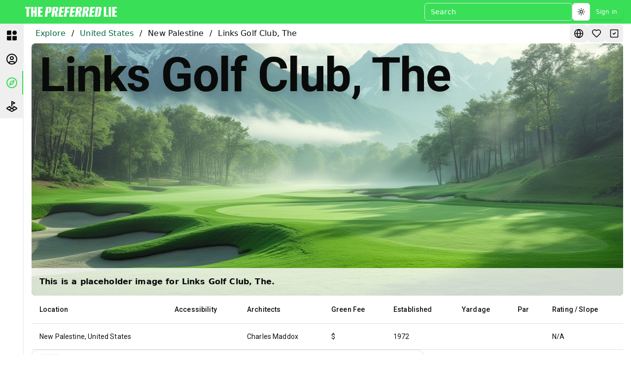

--- FILE ---
content_type: application/javascript; charset=utf-8
request_url: https://app.preferredlie.com/_next/static/chunks/8846-1b9a8680ef9614bc.js
body_size: 2530
content:
(self.webpackChunk_N_E=self.webpackChunk_N_E||[]).push([[8846],{61538:function(t,e,n){var r=n(59219),o=n(95937),i=n(44054),a=n(99991),s=n(62753);function c(t){var e=-1,n=null==t?0:t.length;for(this.clear();++e<n;){var r=t[e];this.set(r[0],r[1])}}c.prototype.clear=r,c.prototype.delete=o,c.prototype.get=i,c.prototype.has=a,c.prototype.set=s,t.exports=c},624:function(t,e,n){var r=n(53647),o=n(40073),i=n(97903),a=n(43832),s=n(87074);function c(t){var e=-1,n=null==t?0:t.length;for(this.clear();++e<n;){var r=t[e];this.set(r[0],r[1])}}c.prototype.clear=r,c.prototype.delete=o,c.prototype.get=i,c.prototype.has=a,c.prototype.set=s,t.exports=c},17973:function(t,e,n){var r=n(80751)(n(73401),"Map");t.exports=r},2767:function(t,e,n){var r=n(53070),o=n(83638),i=n(38444),a=n(55877),s=n(58990);function c(t){var e=-1,n=null==t?0:t.length;for(this.clear();++e<n;){var r=t[e];this.set(r[0],r[1])}}c.prototype.clear=r,c.prototype.delete=o,c.prototype.get=i,c.prototype.has=a,c.prototype.set=s,t.exports=c},15869:function(t,e,n){var r=n(3284);t.exports=function(t,e){for(var n=t.length;n--;)if(r(t[n][0],e))return n;return -1}},99578:function(t,e,n){var r=n(7419),o=n(43283),i=n(6627),a=n(19235),s=/^\[object .+?Constructor\]$/,c=Object.prototype,u=Function.prototype.toString,p=c.hasOwnProperty,l=RegExp("^"+u.call(p).replace(/[\\^$.*+?()[\]{}|]/g,"\\$&").replace(/hasOwnProperty|(function).*?(?=\\\()| for .+?(?=\\\])/g,"$1.*?")+"$");t.exports=function(t){return!(!i(t)||o(t))&&(r(t)?l:s).test(a(t))}},54640:function(t,e,n){var r=n(73401)["__core-js_shared__"];t.exports=r},61499:function(t,e,n){var r=n(1889);t.exports=function(t,e){var n=t.__data__;return r(e)?n["string"==typeof e?"string":"hash"]:n.map}},80751:function(t,e,n){var r=n(99578),o=n(38027);t.exports=function(t,e){var n=o(t,e);return r(n)?n:void 0}},38027:function(t){t.exports=function(t,e){return null==t?void 0:t[e]}},59219:function(t,e,n){var r=n(24556);t.exports=function(){this.__data__=r?r(null):{},this.size=0}},95937:function(t){t.exports=function(t){var e=this.has(t)&&delete this.__data__[t];return this.size-=e?1:0,e}},44054:function(t,e,n){var r=n(24556),o=Object.prototype.hasOwnProperty;t.exports=function(t){var e=this.__data__;if(r){var n=e[t];return"__lodash_hash_undefined__"===n?void 0:n}return o.call(e,t)?e[t]:void 0}},99991:function(t,e,n){var r=n(24556),o=Object.prototype.hasOwnProperty;t.exports=function(t){var e=this.__data__;return r?void 0!==e[t]:o.call(e,t)}},62753:function(t,e,n){var r=n(24556);t.exports=function(t,e){var n=this.__data__;return this.size+=this.has(t)?0:1,n[t]=r&&void 0===e?"__lodash_hash_undefined__":e,this}},1889:function(t){t.exports=function(t){var e=typeof t;return"string"==e||"number"==e||"symbol"==e||"boolean"==e?"__proto__"!==t:null===t}},43283:function(t,e,n){var r,o=n(54640),i=(r=/[^.]+$/.exec(o&&o.keys&&o.keys.IE_PROTO||""))?"Symbol(src)_1."+r:"";t.exports=function(t){return!!i&&i in t}},53647:function(t){t.exports=function(){this.__data__=[],this.size=0}},40073:function(t,e,n){var r=n(15869),o=Array.prototype.splice;t.exports=function(t){var e=this.__data__,n=r(e,t);return!(n<0)&&(n==e.length-1?e.pop():o.call(e,n,1),--this.size,!0)}},97903:function(t,e,n){var r=n(15869);t.exports=function(t){var e=this.__data__,n=r(e,t);return n<0?void 0:e[n][1]}},43832:function(t,e,n){var r=n(15869);t.exports=function(t){return r(this.__data__,t)>-1}},87074:function(t,e,n){var r=n(15869);t.exports=function(t,e){var n=this.__data__,o=r(n,t);return o<0?(++this.size,n.push([t,e])):n[o][1]=e,this}},53070:function(t,e,n){var r=n(61538),o=n(624),i=n(17973);t.exports=function(){this.size=0,this.__data__={hash:new r,map:new(i||o),string:new r}}},83638:function(t,e,n){var r=n(61499);t.exports=function(t){var e=r(this,t).delete(t);return this.size-=e?1:0,e}},38444:function(t,e,n){var r=n(61499);t.exports=function(t){return r(this,t).get(t)}},55877:function(t,e,n){var r=n(61499);t.exports=function(t){return r(this,t).has(t)}},58990:function(t,e,n){var r=n(61499);t.exports=function(t,e){var n=r(this,t),o=n.size;return n.set(t,e),this.size+=n.size==o?0:1,this}},24556:function(t,e,n){var r=n(80751)(Object,"create");t.exports=r},19235:function(t){var e=Function.prototype.toString;t.exports=function(t){if(null!=t){try{return e.call(t)}catch(t){}try{return t+""}catch(t){}}return""}},3284:function(t){t.exports=function(t,e){return t===e||t!=t&&e!=e}},7419:function(t,e,n){var r=n(57398),o=n(6627);t.exports=function(t){if(!o(t))return!1;var e=r(t);return"[object Function]"==e||"[object GeneratorFunction]"==e||"[object AsyncFunction]"==e||"[object Proxy]"==e}},74153:function(t,e,n){var r=n(2767);function o(t,e){if("function"!=typeof t||null!=e&&"function"!=typeof e)throw TypeError("Expected a function");var n=function(){var r=arguments,o=e?e.apply(this,r):r[0],i=n.cache;if(i.has(o))return i.get(o);var a=t.apply(this,r);return n.cache=i.set(o,a)||i,a};return n.cache=new(o.Cache||r),n}o.Cache=r,t.exports=o},79131:function(t,e,n){"use strict";n.d(e,{Z:function(){return r}});let r=(0,n(30957).Z)("EllipsisVertical",[["circle",{cx:"12",cy:"12",r:"1",key:"41hilf"}],["circle",{cx:"12",cy:"5",r:"1",key:"gxeob9"}],["circle",{cx:"12",cy:"19",r:"1",key:"lyex9k"}]])},1951:function(t,e,n){"use strict";n.d(e,{Z:function(){return r}});let r=(0,n(30957).Z)("SmilePlus",[["path",{d:"M22 11v1a10 10 0 1 1-9-10",key:"ew0xw9"}],["path",{d:"M8 14s1.5 2 4 2 4-2 4-2",key:"1y1vjs"}],["line",{x1:"9",x2:"9.01",y1:"9",y2:"9",key:"yxxnd0"}],["line",{x1:"15",x2:"15.01",y1:"9",y2:"9",key:"1p4y9e"}],["path",{d:"M16 5h6",key:"1vod17"}],["path",{d:"M19 2v6",key:"4bpg5p"}]])},15794:function(t,e,n){"use strict";n.d(e,{Fw:function(){return w},fC:function(){return C},wy:function(){return g}});var r=n(92379),o=n(42548),i=n(67838),a=n(35709),s=n(49269),c=n(11791),u=n(32426),p=n(91483),l=n(46884),f=n(651),d="Collapsible",[h,_]=(0,i.b)(d),[v,y]=h(d),x=r.forwardRef((t,e)=>{let{__scopeCollapsible:n,open:o,defaultOpen:i,disabled:s,onOpenChange:c,...p}=t,[d=!1,h]=(0,a.T)({prop:o,defaultProp:i,onChange:c});return(0,f.jsx)(v,{scope:n,disabled:s,contentId:(0,l.M)(),open:d,onOpenToggle:r.useCallback(()=>h(t=>!t),[h]),children:(0,f.jsx)(u.WV.div,{"data-state":j(d),"data-disabled":s?"":void 0,...p,ref:e})})});x.displayName=d;var b="CollapsibleTrigger",g=r.forwardRef((t,e)=>{let{__scopeCollapsible:n,...r}=t,i=y(b,n);return(0,f.jsx)(u.WV.button,{type:"button","aria-controls":i.contentId,"aria-expanded":i.open||!1,"data-state":j(i.open),"data-disabled":i.disabled?"":void 0,disabled:i.disabled,...r,ref:e,onClick:(0,o.M)(t.onClick,i.onOpenToggle)})});g.displayName=b;var m="CollapsibleContent",w=r.forwardRef((t,e)=>{let{forceMount:n,...r}=t,o=y(m,t.__scopeCollapsible);return(0,f.jsx)(p.z,{present:n||o.open,children:({present:t})=>(0,f.jsx)(k,{...r,ref:e,present:t})})});w.displayName=m;var k=r.forwardRef((t,e)=>{let{__scopeCollapsible:n,present:o,children:i,...a}=t,p=y(m,n),[l,d]=r.useState(o),h=r.useRef(null),_=(0,c.e)(e,h),v=r.useRef(0),x=v.current,b=r.useRef(0),g=b.current,w=p.open||l,k=r.useRef(w),C=r.useRef(void 0);return r.useEffect(()=>{let t=requestAnimationFrame(()=>k.current=!1);return()=>cancelAnimationFrame(t)},[]),(0,s.b)(()=>{let t=h.current;if(t){C.current=C.current||{transitionDuration:t.style.transitionDuration,animationName:t.style.animationName},t.style.transitionDuration="0s",t.style.animationName="none";let e=t.getBoundingClientRect();v.current=e.height,b.current=e.width,k.current||(t.style.transitionDuration=C.current.transitionDuration,t.style.animationName=C.current.animationName),d(o)}},[p.open,o]),(0,f.jsx)(u.WV.div,{"data-state":j(p.open),"data-disabled":p.disabled?"":void 0,id:p.contentId,hidden:!w,...a,ref:_,style:{"--radix-collapsible-content-height":x?`${x}px`:void 0,"--radix-collapsible-content-width":g?`${g}px`:void 0,...t.style},children:w&&i})});function j(t){return t?"open":"closed"}var C=x}}]);

--- FILE ---
content_type: application/javascript; charset=utf-8
request_url: https://app.preferredlie.com/_next/static/chunks/8398-f36e6367eee53993.js
body_size: 18216
content:
(self.webpackChunk_N_E=self.webpackChunk_N_E||[]).push([[8398],{3925:function(t,e,n){"use strict";n.d(e,{L:function(){return a}});var r=n(80447),i=n(48648);function a(t){return(0,i.ZP)("MuiListItemText",t)}let o=(0,r.Z)("MuiListItemText",["root","multiline","dense","inset","primary","secondary"]);e.Z=o},3406:function(t,e,n){"use strict";n.d(e,{Z:function(){return u}});var r=function(){function t(t){var e=t.x,n=t.y;this.x=0,this.y=0,this.x=void 0===e?0:e,this.y=void 0===n?0:n}var e=t.prototype;return e.value=function(){return{x:this.x,y:this.y}},e.toArray=function(){return[this.x,this.y]},t}();function i(){return(i=Object.assign?Object.assign.bind():function(t){for(var e=1;e<arguments.length;e++){var n=arguments[e];for(var r in n)Object.prototype.hasOwnProperty.call(n,r)&&(t[r]=n[r])}return t}).apply(this,arguments)}var a={x:0,y:0};function o(t,e){if(!t||!e)return null;var n=function(t){if(!t)return i({},a);if(t&&"changedTouches"in t)return t.changedTouches.length>0?{x:t.changedTouches[0].clientX,y:t.changedTouches[0].clientY}:i({},a);if(t&&"clientX"in t)return{x:t.clientX,y:t.clientY};var e=null==t?void 0:t.target,n=e&&"getBoundingClientRect"in e?e.getBoundingClientRect():null;return n?{x:n.x+n.width/2,y:n.y+n.height/2}:i({},a)}(e),o=t&&(t instanceof SVGElement||"ownerSVGElement"in t)?t.ownerSVGElement:t,u=o&&"getScreenCTM"in o?o.getScreenCTM():null;if(o&&"createSVGPoint"in o&&u){var s=o.createSVGPoint();return s.x=n.x,s.y=n.y,new r({x:(s=s.matrixTransform(u.inverse())).x,y:s.y})}var l=t.getBoundingClientRect();return new r({x:n.x-l.left-t.clientLeft,y:n.y-l.top-t.clientTop})}function u(t,e){if(t&&t instanceof Element&&e)return o(t,e);if(t&&(t instanceof Event||"nativeEvent"in t&&t.nativeEvent instanceof Event)){var n=t.target;if(n)return o(n,t)}return null}},15065:function(t,e,n){"use strict";n.d(e,{Z:function(){return h}});var r=n(39519),i=n.n(r),a=n(92379),o=n(80324),u=n.n(o),s=["top","left","transform","className","children","innerRef"];function l(){return(l=Object.assign?Object.assign.bind():function(t){for(var e=1;e<arguments.length;e++){var n=arguments[e];for(var r in n)Object.prototype.hasOwnProperty.call(n,r)&&(t[r]=n[r])}return t}).apply(this,arguments)}function h(t){var e=t.top,n=t.left,r=t.transform,i=t.className,o=t.children,h=t.innerRef,c=function(t,e){if(null==t)return{};var n,r,i={},a=Object.keys(t);for(r=0;r<a.length;r++)n=a[r],e.indexOf(n)>=0||(i[n]=t[n]);return i}(t,s);return a.createElement("g",l({ref:h,className:u()("visx-group",i),transform:r||"translate("+(void 0===n?0:n)+", "+(void 0===e?0:e)+")"},c),o)}h.propTypes={top:i().number,left:i().number,transform:i().string,className:i().string,children:i().node,innerRef:i().oneOfType([i().string,i().func,i().object])}},49524:function(t,e,n){"use strict";n.d(e,{Z:function(){return t7}});class r extends Map{constructor(t,e=a){if(super(),Object.defineProperties(this,{_intern:{value:new Map},_key:{value:e}}),null!=t)for(let[e,n]of t)this.set(e,n)}get(t){return super.get(i(this,t))}has(t){return super.has(i(this,t))}set(t,e){return super.set(function({_intern:t,_key:e},n){let r=e(n);return t.has(r)?t.get(r):(t.set(r,n),n)}(this,t),e)}delete(t){return super.delete(function({_intern:t,_key:e},n){let r=e(n);return t.has(r)&&(n=t.get(r),t.delete(r)),n}(this,t))}}function i({_intern:t,_key:e},n){let r=e(n);return t.has(r)?t.get(r):n}function a(t){return null!==t&&"object"==typeof t?t.valueOf():t}function o(t,e){switch(arguments.length){case 0:break;case 1:this.range(t);break;default:this.range(e).domain(t)}return this}let u=Symbol("implicit");function s(t,e,n){t.prototype=e.prototype=n,n.constructor=t}function l(t,e){var n=Object.create(t.prototype);for(var r in e)n[r]=e[r];return n}function h(){}var c="\\s*([+-]?\\d+)\\s*",p="\\s*([+-]?(?:\\d*\\.)?\\d+(?:[eE][+-]?\\d+)?)\\s*",f="\\s*([+-]?(?:\\d*\\.)?\\d+(?:[eE][+-]?\\d+)?)%\\s*",g=/^#([0-9a-f]{3,8})$/,d=RegExp(`^rgb\\(${c},${c},${c}\\)$`),y=RegExp(`^rgb\\(${f},${f},${f}\\)$`),v=RegExp(`^rgba\\(${c},${c},${c},${p}\\)$`),m=RegExp(`^rgba\\(${f},${f},${f},${p}\\)$`),w=RegExp(`^hsl\\(${p},${f},${f}\\)$`),x=RegExp(`^hsla\\(${p},${f},${f},${p}\\)$`),b={aliceblue:15792383,antiquewhite:16444375,aqua:65535,aquamarine:8388564,azure:15794175,beige:16119260,bisque:16770244,black:0,blanchedalmond:16772045,blue:255,blueviolet:9055202,brown:10824234,burlywood:14596231,cadetblue:6266528,chartreuse:8388352,chocolate:13789470,coral:16744272,cornflowerblue:6591981,cornsilk:16775388,crimson:14423100,cyan:65535,darkblue:139,darkcyan:35723,darkgoldenrod:12092939,darkgray:11119017,darkgreen:25600,darkgrey:11119017,darkkhaki:12433259,darkmagenta:9109643,darkolivegreen:5597999,darkorange:16747520,darkorchid:10040012,darkred:9109504,darksalmon:15308410,darkseagreen:9419919,darkslateblue:4734347,darkslategray:3100495,darkslategrey:3100495,darkturquoise:52945,darkviolet:9699539,deeppink:16716947,deepskyblue:49151,dimgray:6908265,dimgrey:6908265,dodgerblue:2003199,firebrick:11674146,floralwhite:16775920,forestgreen:2263842,fuchsia:16711935,gainsboro:14474460,ghostwhite:16316671,gold:16766720,goldenrod:14329120,gray:8421504,green:32768,greenyellow:11403055,grey:8421504,honeydew:15794160,hotpink:16738740,indianred:13458524,indigo:4915330,ivory:16777200,khaki:15787660,lavender:15132410,lavenderblush:16773365,lawngreen:8190976,lemonchiffon:16775885,lightblue:11393254,lightcoral:15761536,lightcyan:14745599,lightgoldenrodyellow:16448210,lightgray:13882323,lightgreen:9498256,lightgrey:13882323,lightpink:16758465,lightsalmon:16752762,lightseagreen:2142890,lightskyblue:8900346,lightslategray:7833753,lightslategrey:7833753,lightsteelblue:11584734,lightyellow:16777184,lime:65280,limegreen:3329330,linen:16445670,magenta:16711935,maroon:8388608,mediumaquamarine:6737322,mediumblue:205,mediumorchid:12211667,mediumpurple:9662683,mediumseagreen:3978097,mediumslateblue:8087790,mediumspringgreen:64154,mediumturquoise:4772300,mediumvioletred:13047173,midnightblue:1644912,mintcream:16121850,mistyrose:16770273,moccasin:16770229,navajowhite:16768685,navy:128,oldlace:16643558,olive:8421376,olivedrab:7048739,orange:16753920,orangered:16729344,orchid:14315734,palegoldenrod:15657130,palegreen:10025880,paleturquoise:11529966,palevioletred:14381203,papayawhip:16773077,peachpuff:16767673,peru:13468991,pink:16761035,plum:14524637,powderblue:11591910,purple:8388736,rebeccapurple:6697881,red:16711680,rosybrown:12357519,royalblue:4286945,saddlebrown:9127187,salmon:16416882,sandybrown:16032864,seagreen:3050327,seashell:16774638,sienna:10506797,silver:12632256,skyblue:8900331,slateblue:6970061,slategray:7372944,slategrey:7372944,snow:16775930,springgreen:65407,steelblue:4620980,tan:13808780,teal:32896,thistle:14204888,tomato:16737095,turquoise:4251856,violet:15631086,wheat:16113331,white:16777215,whitesmoke:16119285,yellow:16776960,yellowgreen:10145074};function M(){return this.rgb().formatHex()}function k(){return this.rgb().formatRgb()}function T(t){var e,n;return t=(t+"").trim().toLowerCase(),(e=g.exec(t))?(n=e[1].length,e=parseInt(e[1],16),6===n?N(e):3===n?new A(e>>8&15|e>>4&240,e>>4&15|240&e,(15&e)<<4|15&e,1):8===n?O(e>>24&255,e>>16&255,e>>8&255,(255&e)/255):4===n?O(e>>12&15|e>>8&240,e>>8&15|e>>4&240,e>>4&15|240&e,((15&e)<<4|15&e)/255):null):(e=d.exec(t))?new A(e[1],e[2],e[3],1):(e=y.exec(t))?new A(255*e[1]/100,255*e[2]/100,255*e[3]/100,1):(e=v.exec(t))?O(e[1],e[2],e[3],e[4]):(e=m.exec(t))?O(255*e[1]/100,255*e[2]/100,255*e[3]/100,e[4]):(e=w.exec(t))?S(e[1],e[2]/100,e[3]/100,1):(e=x.exec(t))?S(e[1],e[2]/100,e[3]/100,e[4]):b.hasOwnProperty(t)?N(b[t]):"transparent"===t?new A(NaN,NaN,NaN,0):null}function N(t){return new A(t>>16&255,t>>8&255,255&t,1)}function O(t,e,n,r){return r<=0&&(t=e=n=NaN),new A(t,e,n,r)}function E(t){return(t instanceof h||(t=T(t)),t)?new A((t=t.rgb()).r,t.g,t.b,t.opacity):new A}function _(t,e,n,r){return 1==arguments.length?E(t):new A(t,e,n,null==r?1:r)}function A(t,e,n,r){this.r=+t,this.g=+e,this.b=+n,this.opacity=+r}function C(){return`#${P(this.r)}${P(this.g)}${P(this.b)}`}function R(){let t=U(this.opacity);return`${1===t?"rgb(":"rgba("}${D(this.r)}, ${D(this.g)}, ${D(this.b)}${1===t?")":`, ${t})`}`}function U(t){return isNaN(t)?1:Math.max(0,Math.min(1,t))}function D(t){return Math.max(0,Math.min(255,Math.round(t)||0))}function P(t){return((t=D(t))<16?"0":"")+t.toString(16)}function S(t,e,n,r){return r<=0?t=e=n=NaN:n<=0||n>=1?t=e=NaN:e<=0&&(t=NaN),new F(t,e,n,r)}function $(t){if(t instanceof F)return new F(t.h,t.s,t.l,t.opacity);if(t instanceof h||(t=T(t)),!t)return new F;if(t instanceof F)return t;var e=(t=t.rgb()).r/255,n=t.g/255,r=t.b/255,i=Math.min(e,n,r),a=Math.max(e,n,r),o=NaN,u=a-i,s=(a+i)/2;return u?(o=e===a?(n-r)/u+(n<r)*6:n===a?(r-e)/u+2:(e-n)/u+4,u/=s<.5?a+i:2-a-i,o*=60):u=s>0&&s<1?0:o,new F(o,u,s,t.opacity)}function I(t,e,n,r){return 1==arguments.length?$(t):new F(t,e,n,null==r?1:r)}function F(t,e,n,r){this.h=+t,this.s=+e,this.l=+n,this.opacity=+r}function H(t){return(t=(t||0)%360)<0?t+360:t}function j(t){return Math.max(0,Math.min(1,t||0))}function Y(t,e,n){return(t<60?e+(n-e)*t/60:t<180?n:t<240?e+(n-e)*(240-t)/60:e)*255}s(h,T,{copy(t){return Object.assign(new this.constructor,this,t)},displayable(){return this.rgb().displayable()},hex:M,formatHex:M,formatHex8:function(){return this.rgb().formatHex8()},formatHsl:function(){return $(this).formatHsl()},formatRgb:k,toString:k}),s(A,_,l(h,{brighter(t){return t=null==t?1.4285714285714286:Math.pow(1.4285714285714286,t),new A(this.r*t,this.g*t,this.b*t,this.opacity)},darker(t){return t=null==t?.7:Math.pow(.7,t),new A(this.r*t,this.g*t,this.b*t,this.opacity)},rgb(){return this},clamp(){return new A(D(this.r),D(this.g),D(this.b),U(this.opacity))},displayable(){return -.5<=this.r&&this.r<255.5&&-.5<=this.g&&this.g<255.5&&-.5<=this.b&&this.b<255.5&&0<=this.opacity&&this.opacity<=1},hex:C,formatHex:C,formatHex8:function(){return`#${P(this.r)}${P(this.g)}${P(this.b)}${P((isNaN(this.opacity)?1:this.opacity)*255)}`},formatRgb:R,toString:R})),s(F,I,l(h,{brighter(t){return t=null==t?1.4285714285714286:Math.pow(1.4285714285714286,t),new F(this.h,this.s,this.l*t,this.opacity)},darker(t){return t=null==t?.7:Math.pow(.7,t),new F(this.h,this.s,this.l*t,this.opacity)},rgb(){var t=this.h%360+(this.h<0)*360,e=isNaN(t)||isNaN(this.s)?0:this.s,n=this.l,r=n+(n<.5?n:1-n)*e,i=2*n-r;return new A(Y(t>=240?t-240:t+120,i,r),Y(t,i,r),Y(t<120?t+240:t-120,i,r),this.opacity)},clamp(){return new F(H(this.h),j(this.s),j(this.l),U(this.opacity))},displayable(){return(0<=this.s&&this.s<=1||isNaN(this.s))&&0<=this.l&&this.l<=1&&0<=this.opacity&&this.opacity<=1},formatHsl(){let t=U(this.opacity);return`${1===t?"hsl(":"hsla("}${H(this.h)}, ${100*j(this.s)}%, ${100*j(this.l)}%${1===t?")":`, ${t})`}`}}));let L=Math.PI/180,q=180/Math.PI,z=4/29,V=6/29,W=6/29*3*(6/29),G=6/29*(6/29)*(6/29);function Z(t){if(t instanceof X)return new X(t.l,t.a,t.b,t.opacity);if(t instanceof tn)return tr(t);t instanceof A||(t=E(t));var e,n,r=tt(t.r),i=tt(t.g),a=tt(t.b),o=J((.2225045*r+.7168786*i+.0606169*a)/1);return r===i&&i===a?e=n=o:(e=J((.4360747*r+.3850649*i+.1430804*a)/.96422),n=J((.0139322*r+.0971045*i+.7141733*a)/.82521)),new X(116*o-16,500*(e-o),200*(o-n),t.opacity)}function B(t,e,n,r){return 1==arguments.length?Z(t):new X(t,e,n,null==r?1:r)}function X(t,e,n,r){this.l=+t,this.a=+e,this.b=+n,this.opacity=+r}function J(t){return t>G?Math.pow(t,1/3):t/W+z}function Q(t){return t>V?t*t*t:W*(t-z)}function K(t){return 255*(t<=.0031308?12.92*t:1.055*Math.pow(t,1/2.4)-.055)}function tt(t){return(t/=255)<=.04045?t/12.92:Math.pow((t+.055)/1.055,2.4)}function te(t,e,n,r){return 1==arguments.length?function(t){if(t instanceof tn)return new tn(t.h,t.c,t.l,t.opacity);if(t instanceof X||(t=Z(t)),0===t.a&&0===t.b)return new tn(NaN,0<t.l&&t.l<100?0:NaN,t.l,t.opacity);var e=Math.atan2(t.b,t.a)*q;return new tn(e<0?e+360:e,Math.sqrt(t.a*t.a+t.b*t.b),t.l,t.opacity)}(t):new tn(t,e,n,null==r?1:r)}function tn(t,e,n,r){this.h=+t,this.c=+e,this.l=+n,this.opacity=+r}function tr(t){if(isNaN(t.h))return new X(t.l,0,0,t.opacity);var e=t.h*L;return new X(t.l,Math.cos(e)*t.c,Math.sin(e)*t.c,t.opacity)}s(X,B,l(h,{brighter(t){return new X(this.l+18*(null==t?1:t),this.a,this.b,this.opacity)},darker(t){return new X(this.l-18*(null==t?1:t),this.a,this.b,this.opacity)},rgb(){var t=(this.l+16)/116,e=isNaN(this.a)?t:t+this.a/500,n=isNaN(this.b)?t:t-this.b/200;return new A(K(3.1338561*(e=.96422*Q(e))-1.6168667*(t=1*Q(t))-.4906146*(n=.82521*Q(n))),K(-.9787684*e+1.9161415*t+.033454*n),K(.0719453*e-.2289914*t+1.4052427*n),this.opacity)}})),s(tn,te,l(h,{brighter(t){return new tn(this.h,this.c,this.l+18*(null==t?1:t),this.opacity)},darker(t){return new tn(this.h,this.c,this.l-18*(null==t?1:t),this.opacity)},rgb(){return tr(this).rgb()}}));var ti=t=>()=>t;function ta(t,e){return function(n){return t+n*e}}function to(t,e){var n=e-t;return n?ta(t,n>180||n<-180?n-360*Math.round(n/360):n):ti(isNaN(t)?e:t)}function tu(t,e){var n=e-t;return n?ta(t,n):ti(isNaN(t)?e:t)}function ts(t){return function(e,n){var r=t((e=te(e)).h,(n=te(n)).h),i=tu(e.c,n.c),a=tu(e.l,n.l),o=tu(e.opacity,n.opacity);return function(t){return e.h=r(t),e.c=i(t),e.l=a(t),e.opacity=o(t),e+""}}}var tl=ts(to),th=ts(tu);function tc(t){return function(e,n){var r=t((e=I(e)).h,(n=I(n)).h),i=tu(e.s,n.s),a=tu(e.l,n.l),o=tu(e.opacity,n.opacity);return function(t){return e.h=r(t),e.s=i(t),e.l=a(t),e.opacity=o(t),e+""}}}var tp=tc(to),tf=tc(tu),tg=-1.78277*.29227-.1347134789;function td(t,e,n,r){return 1==arguments.length?function(t){if(t instanceof ty)return new ty(t.h,t.s,t.l,t.opacity);t instanceof A||(t=E(t));var e=t.r/255,n=t.g/255,r=t.b/255,i=(tg*r+-1.7884503806*e-3.5172982438*n)/(tg+-1.7884503806-3.5172982438),a=r-i,o=-((1.97294*(n-i)- -.29227*a)/.90649),u=Math.sqrt(o*o+a*a)/(1.97294*i*(1-i)),s=u?Math.atan2(o,a)*q-120:NaN;return new ty(s<0?s+360:s,u,i,t.opacity)}(t):new ty(t,e,n,null==r?1:r)}function ty(t,e,n,r){this.h=+t,this.s=+e,this.l=+n,this.opacity=+r}function tv(t){return function e(n){function r(e,r){var i=t((e=td(e)).h,(r=td(r)).h),a=tu(e.s,r.s),o=tu(e.l,r.l),u=tu(e.opacity,r.opacity);return function(t){return e.h=i(t),e.s=a(t),e.l=o(Math.pow(t,n)),e.opacity=u(t),e+""}}return n=+n,r.gamma=e,r}(1)}s(ty,td,l(h,{brighter(t){return t=null==t?1.4285714285714286:Math.pow(1.4285714285714286,t),new ty(this.h,this.s,this.l*t,this.opacity)},darker(t){return t=null==t?.7:Math.pow(.7,t),new ty(this.h,this.s,this.l*t,this.opacity)},rgb(){var t=isNaN(this.h)?0:(this.h+120)*L,e=+this.l,n=isNaN(this.s)?0:this.s*e*(1-e),r=Math.cos(t),i=Math.sin(t);return new A(255*(e+n*(-.14861*r+1.78277*i)),255*(e+n*(-.29227*r+-.90649*i)),255*(e+1.97294*r*n),this.opacity)}}));var tm=tv(to),tw=tv(tu);function tx(t,e,n,r,i){var a=t*t,o=a*t;return((1-3*t+3*a-o)*e+(4-6*a+3*o)*n+(1+3*t+3*a-3*o)*r+o*i)/6}var tb=function t(e){var n,r=1==(n=+(n=e))?tu:function(t,e){var r,i,a;return e-t?(r=t,i=e,r=Math.pow(r,a=n),i=Math.pow(i,a)-r,a=1/a,function(t){return Math.pow(r+t*i,a)}):ti(isNaN(t)?e:t)};function i(t,e){var n=r((t=_(t)).r,(e=_(e)).r),i=r(t.g,e.g),a=r(t.b,e.b),o=tu(t.opacity,e.opacity);return function(e){return t.r=n(e),t.g=i(e),t.b=a(e),t.opacity=o(e),t+""}}return i.gamma=t,i}(1);function tM(t){return function(e){var n,r,i=e.length,a=Array(i),o=Array(i),u=Array(i);for(n=0;n<i;++n)r=_(e[n]),a[n]=r.r||0,o[n]=r.g||0,u[n]=r.b||0;return a=t(a),o=t(o),u=t(u),r.opacity=1,function(t){return r.r=a(t),r.g=o(t),r.b=u(t),r+""}}}tM(function(t){var e=t.length-1;return function(n){var r=n<=0?n=0:n>=1?(n=1,e-1):Math.floor(n*e),i=t[r],a=t[r+1],o=r>0?t[r-1]:2*i-a,u=r<e-1?t[r+2]:2*a-i;return tx((n-r/e)*e,o,i,a,u)}}),tM(function(t){var e=t.length;return function(n){var r=Math.floor(((n%=1)<0?++n:n)*e),i=t[(r+e-1)%e],a=t[r%e],o=t[(r+1)%e],u=t[(r+2)%e];return tx((n-r/e)*e,i,a,o,u)}});var tk={lab:function(t,e){var n=tu((t=B(t)).l,(e=B(e)).l),r=tu(t.a,e.a),i=tu(t.b,e.b),a=tu(t.opacity,e.opacity);return function(e){return t.l=n(e),t.a=r(e),t.b=i(e),t.opacity=a(e),t+""}},hcl:tl,"hcl-long":th,hsl:tp,"hsl-long":tf,cubehelix:tm,"cubehelix-long":tw,rgb:tb};let tT=new Date,tN=new Date;function tO(t,e,n,r){function i(e){return t(e=0==arguments.length?new Date:new Date(+e)),e}return i.floor=e=>(t(e=new Date(+e)),e),i.ceil=n=>(t(n=new Date(n-1)),e(n,1),t(n),n),i.round=t=>{let e=i(t),n=i.ceil(t);return t-e<n-t?e:n},i.offset=(t,n)=>(e(t=new Date(+t),null==n?1:Math.floor(n)),t),i.range=(n,r,a)=>{let o;let u=[];if(n=i.ceil(n),a=null==a?1:Math.floor(a),!(n<r)||!(a>0))return u;do u.push(o=new Date(+n)),e(n,a),t(n);while(o<n&&n<r);return u},i.filter=n=>tO(e=>{if(e>=e)for(;t(e),!n(e);)e.setTime(e-1)},(t,r)=>{if(t>=t){if(r<0)for(;++r<=0;)for(;e(t,-1),!n(t););else for(;--r>=0;)for(;e(t,1),!n(t););}}),n&&(i.count=(e,r)=>(tT.setTime(+e),tN.setTime(+r),t(tT),t(tN),Math.floor(n(tT,tN))),i.every=t=>isFinite(t=Math.floor(t))&&t>0?t>1?i.filter(r?e=>r(e)%t==0:e=>i.count(0,e)%t==0):i:null),i}let tE=tO(t=>t.setHours(0,0,0,0),(t,e)=>t.setDate(t.getDate()+e),(t,e)=>(e-t-(e.getTimezoneOffset()-t.getTimezoneOffset())*6e4)/864e5,t=>t.getDate()-1);tE.range;let t_=tO(t=>{t.setUTCHours(0,0,0,0)},(t,e)=>{t.setUTCDate(t.getUTCDate()+e)},(t,e)=>(e-t)/864e5,t=>t.getUTCDate()-1);t_.range,tO(t=>{t.setUTCHours(0,0,0,0)},(t,e)=>{t.setUTCDate(t.getUTCDate()+e)},(t,e)=>(e-t)/864e5,t=>Math.floor(t/864e5)).range;let tA=tO(t=>{t.setTime(t-t.getMilliseconds()-1e3*t.getSeconds()-6e4*t.getMinutes())},(t,e)=>{t.setTime(+t+36e5*e)},(t,e)=>(e-t)/36e5,t=>t.getHours());tA.range;let tC=tO(t=>{t.setUTCMinutes(0,0,0)},(t,e)=>{t.setTime(+t+36e5*e)},(t,e)=>(e-t)/36e5,t=>t.getUTCHours());tC.range;let tR=tO(t=>{t.setTime(t-t.getMilliseconds()-1e3*t.getSeconds())},(t,e)=>{t.setTime(+t+6e4*e)},(t,e)=>(e-t)/6e4,t=>t.getMinutes());tR.range;let tU=tO(t=>{t.setUTCSeconds(0,0)},(t,e)=>{t.setTime(+t+6e4*e)},(t,e)=>(e-t)/6e4,t=>t.getUTCMinutes());tU.range;let tD=tO(t=>{t.setDate(1),t.setHours(0,0,0,0)},(t,e)=>{t.setMonth(t.getMonth()+e)},(t,e)=>e.getMonth()-t.getMonth()+(e.getFullYear()-t.getFullYear())*12,t=>t.getMonth());tD.range;let tP=tO(t=>{t.setUTCDate(1),t.setUTCHours(0,0,0,0)},(t,e)=>{t.setUTCMonth(t.getUTCMonth()+e)},(t,e)=>e.getUTCMonth()-t.getUTCMonth()+(e.getUTCFullYear()-t.getUTCFullYear())*12,t=>t.getUTCMonth());tP.range;let tS=tO(t=>{t.setTime(t-t.getMilliseconds())},(t,e)=>{t.setTime(+t+1e3*e)},(t,e)=>(e-t)/1e3,t=>t.getUTCSeconds());function t$(t){return tO(e=>{e.setDate(e.getDate()-(e.getDay()+7-t)%7),e.setHours(0,0,0,0)},(t,e)=>{t.setDate(t.getDate()+7*e)},(t,e)=>(e-t-(e.getTimezoneOffset()-t.getTimezoneOffset())*6e4)/6048e5)}tS.range;let tI=t$(0),tF=t$(1),tH=t$(2),tj=t$(3),tY=t$(4),tL=t$(5),tq=t$(6);function tz(t){return tO(e=>{e.setUTCDate(e.getUTCDate()-(e.getUTCDay()+7-t)%7),e.setUTCHours(0,0,0,0)},(t,e)=>{t.setUTCDate(t.getUTCDate()+7*e)},(t,e)=>(e-t)/6048e5)}tI.range,tF.range,tH.range,tj.range,tY.range,tL.range,tq.range;let tV=tz(0),tW=tz(1),tG=tz(2),tZ=tz(3),tB=tz(4),tX=tz(5),tJ=tz(6);tV.range,tW.range,tG.range,tZ.range,tB.range,tX.range,tJ.range;let tQ=tO(t=>{t.setMonth(0,1),t.setHours(0,0,0,0)},(t,e)=>{t.setFullYear(t.getFullYear()+e)},(t,e)=>e.getFullYear()-t.getFullYear(),t=>t.getFullYear());tQ.every=t=>isFinite(t=Math.floor(t))&&t>0?tO(e=>{e.setFullYear(Math.floor(e.getFullYear()/t)*t),e.setMonth(0,1),e.setHours(0,0,0,0)},(e,n)=>{e.setFullYear(e.getFullYear()+n*t)}):null,tQ.range;let tK=tO(t=>{t.setUTCMonth(0,1),t.setUTCHours(0,0,0,0)},(t,e)=>{t.setUTCFullYear(t.getUTCFullYear()+e)},(t,e)=>e.getUTCFullYear()-t.getUTCFullYear(),t=>t.getUTCFullYear());tK.every=t=>isFinite(t=Math.floor(t))&&t>0?tO(e=>{e.setUTCFullYear(Math.floor(e.getUTCFullYear()/t)*t),e.setUTCMonth(0,1),e.setUTCHours(0,0,0,0)},(e,n)=>{e.setUTCFullYear(e.getUTCFullYear()+n*t)}):null,tK.range;var t1=new Date(Date.UTC(2020,1,2,3,4,5)),t0={day:tE,hour:tA,minute:tR,month:tD,second:tS,week:tI,year:tQ},t2={day:t_,hour:tC,minute:tU,month:tP,second:tS,week:tV,year:tK};function t5(t,e){return t=+t,e=+e,function(n){return Math.round(t*(1-n)+e*n)}}var t4=["domain","nice","zero","interpolate","round","range","reverse","align","base","clamp","constant","exponent","padding","unknown"],t6={domain:function(t,e){e.domain&&t.domain(e.domain)},nice:function(t,e){if("nice"in e&&void 0!==e.nice&&"nice"in t){var n=e.nice;if("boolean"==typeof n)n&&t.nice();else if("number"==typeof n)t.nice(n);else{var r="2020-02-02 03:04"===t.tickFormat(1,"%Y-%m-%d %H:%M")(t1);if("string"==typeof n)t.nice(r?t2[n]:t0[n]);else{var i=n.interval,a=n.step,o=(r?t2[i]:t0[i]).every(a);null!=o&&t.nice(o)}}}},zero:function(t,e){if("zero"in e&&!0===e.zero){var n=t.domain(),r=n[0],i=n[1],a=i<r,o=a?[i,r]:[r,i],u=[Math.min(0,o[0]),Math.max(0,o[1])];t.domain(a?u.reverse():u)}},interpolate:function(t,e){if("interpolate"in e&&"interpolate"in t&&void 0!==e.interpolate){var n=function(t){switch(t){case"lab":case"hcl":case"hcl-long":case"hsl":case"hsl-long":case"cubehelix":case"cubehelix-long":case"rgb":return tk[t]}var e=t.type,n=t.gamma,r=tk[e];return void 0===n?r:r.gamma(n)}(e.interpolate);t.interpolate(n)}},round:function(t,e){"round"in e&&void 0!==e.round&&(e.round&&"interpolate"in e&&void 0!==e.interpolate?console.warn("[visx/scale/applyRound] ignoring round: scale config contains round and interpolate. only applying interpolate. config:",e):"round"in t?t.round(e.round):"interpolate"in t&&e.round&&t.interpolate(t5))},align:function(t,e){"align"in t&&"align"in e&&void 0!==e.align&&t.align(e.align)},base:function(t,e){"base"in t&&"base"in e&&void 0!==e.base&&t.base(e.base)},clamp:function(t,e){"clamp"in t&&"clamp"in e&&void 0!==e.clamp&&t.clamp(e.clamp)},constant:function(t,e){"constant"in t&&"constant"in e&&void 0!==e.constant&&t.constant(e.constant)},exponent:function(t,e){"exponent"in t&&"exponent"in e&&void 0!==e.exponent&&t.exponent(e.exponent)},padding:function(t,e){"padding"in t&&"padding"in e&&void 0!==e.padding&&t.padding(e.padding),"paddingInner"in t&&"paddingInner"in e&&void 0!==e.paddingInner&&t.paddingInner(e.paddingInner),"paddingOuter"in t&&"paddingOuter"in e&&void 0!==e.paddingOuter&&t.paddingOuter(e.paddingOuter)},range:function(t,e){e.range&&t.range(e.range)},reverse:function(t,e){if(e.reverse){var n=t.range().slice().reverse();t.range(n)}},unknown:function(t,e){"unknown"in t&&"unknown"in e&&void 0!==e.unknown&&t.unknown(e.unknown)}},t3=function(){for(var t=arguments.length,e=Array(t),n=0;n<t;n++)e[n]=arguments[n];var r=new Set(e),i=t4.filter(function(t){return r.has(t)});return function(t,e){return void 0!==e&&i.forEach(function(n){t6[n](t,e)}),t}}("domain","range","reverse","unknown");function t7(t){return t3(function t(){var e=new r,n=[],i=[],a=u;function s(t){let r=e.get(t);if(void 0===r){if(a!==u)return a;e.set(t,r=n.push(t)-1)}return i[r%i.length]}return s.domain=function(t){if(!arguments.length)return n.slice();for(let i of(n=[],e=new r,t))e.has(i)||e.set(i,n.push(i)-1);return s},s.range=function(t){return arguments.length?(i=Array.from(t),s):i.slice()},s.unknown=function(t){return arguments.length?(a=t,s):a},s.copy=function(){return t(n,i).unknown(a)},o.apply(s,arguments),s}(),t)}},98738:function(t,e,n){"use strict";n.d(e,{Z:function(){return P}});var r=n(92379),i=n(80324),a=n.n(i),o=n(15065),u=Math.PI,s=2*u,l=s-1e-6;function h(){this._x0=this._y0=this._x1=this._y1=null,this._=""}function c(){return new h}function p(t){return function(){return t}}h.prototype=c.prototype={constructor:h,moveTo:function(t,e){this._+="M"+(this._x0=this._x1=+t)+","+(this._y0=this._y1=+e)},closePath:function(){null!==this._x1&&(this._x1=this._x0,this._y1=this._y0,this._+="Z")},lineTo:function(t,e){this._+="L"+(this._x1=+t)+","+(this._y1=+e)},quadraticCurveTo:function(t,e,n,r){this._+="Q"+ +t+","+ +e+","+(this._x1=+n)+","+(this._y1=+r)},bezierCurveTo:function(t,e,n,r,i,a){this._+="C"+ +t+","+ +e+","+ +n+","+ +r+","+(this._x1=+i)+","+(this._y1=+a)},arcTo:function(t,e,n,r,i){t=+t,e=+e,n=+n,r=+r,i=+i;var a=this._x1,o=this._y1,s=n-t,l=r-e,h=a-t,c=o-e,p=h*h+c*c;if(i<0)throw Error("negative radius: "+i);if(null===this._x1)this._+="M"+(this._x1=t)+","+(this._y1=e);else if(p>1e-6){if(Math.abs(c*s-l*h)>1e-6&&i){var f=n-a,g=r-o,d=s*s+l*l,y=Math.sqrt(d),v=Math.sqrt(p),m=i*Math.tan((u-Math.acos((d+p-(f*f+g*g))/(2*y*v)))/2),w=m/v,x=m/y;Math.abs(w-1)>1e-6&&(this._+="L"+(t+w*h)+","+(e+w*c)),this._+="A"+i+","+i+",0,0,"+ +(c*f>h*g)+","+(this._x1=t+x*s)+","+(this._y1=e+x*l)}else this._+="L"+(this._x1=t)+","+(this._y1=e)}},arc:function(t,e,n,r,i,a){t=+t,e=+e,n=+n,a=!!a;var o=n*Math.cos(r),h=n*Math.sin(r),c=t+o,p=e+h,f=1^a,g=a?r-i:i-r;if(n<0)throw Error("negative radius: "+n);null===this._x1?this._+="M"+c+","+p:(Math.abs(this._x1-c)>1e-6||Math.abs(this._y1-p)>1e-6)&&(this._+="L"+c+","+p),n&&(g<0&&(g=g%s+s),g>l?this._+="A"+n+","+n+",0,1,"+f+","+(t-o)+","+(e-h)+"A"+n+","+n+",0,1,"+f+","+(this._x1=c)+","+(this._y1=p):g>1e-6&&(this._+="A"+n+","+n+",0,"+ +(g>=u)+","+f+","+(this._x1=t+n*Math.cos(i))+","+(this._y1=e+n*Math.sin(i))))},rect:function(t,e,n,r){this._+="M"+(this._x0=this._x1=+t)+","+(this._y0=this._y1=+e)+"h"+ +n+"v"+ +r+"h"+-n+"Z"},toString:function(){return this._}};var f=Math.abs,g=Math.atan2,d=Math.cos,y=Math.max,v=Math.min,m=Math.sin,w=Math.sqrt,x=Math.PI,b=x/2,M=2*x;function k(t){return t>=1?b:t<=-1?-b:Math.asin(t)}function T(t){return t.innerRadius}function N(t){return t.outerRadius}function O(t){return t.startAngle}function E(t){return t.endAngle}function _(t){return t&&t.padAngle}function A(t,e,n,r,i,a,o){var u=t-n,s=e-r,l=(o?a:-a)/w(u*u+s*s),h=l*s,c=-l*u,p=t+h,f=e+c,g=n+h,d=r+c,v=(p+g)/2,m=(f+d)/2,x=g-p,b=d-f,M=x*x+b*b,k=i-a,T=p*d-g*f,N=(b<0?-1:1)*w(y(0,k*k*M-T*T)),O=(T*b-x*N)/M,E=(-T*x-b*N)/M,_=(T*b+x*N)/M,A=(-T*x+b*N)/M,C=O-v,R=E-m,U=_-v,D=A-m;return C*C+R*R>U*U+D*D&&(O=_,E=A),{cx:O,cy:E,x01:-h,y01:-c,x11:O*(i/k-1),y11:E*(i/k-1)}}function C(t,e){return e<t?-1:e>t?1:e>=t?0:NaN}function R(t){return t}var U=["className","top","left","data","centroid","innerRadius","outerRadius","cornerRadius","startAngle","endAngle","padAngle","padRadius","pieSort","pieSortValues","pieValue","children","fill"];function D(){return(D=Object.assign?Object.assign.bind():function(t){for(var e=1;e<arguments.length;e++){var n=arguments[e];for(var r in n)Object.prototype.hasOwnProperty.call(n,r)&&(t[r]=n[r])}return t}).apply(this,arguments)}function P(t){var e,n,i,u,s,l,h,y,P,S,$,I,F,H,j,Y,L,q=t.className,z=t.top,V=t.left,W=t.data,G=t.centroid,Z=t.innerRadius,B=t.outerRadius,X=t.cornerRadius,J=t.startAngle,Q=t.endAngle,K=t.padAngle,tt=t.padRadius,te=t.pieSort,tn=t.pieSortValues,tr=t.pieValue,ti=t.children,ta=t.fill,to=void 0===ta?"":ta,tu=function(t,e){if(null==t)return{};var n,r,i={},a=Object.keys(t);for(r=0;r<a.length;r++)n=a[r],e.indexOf(n)>=0||(i[n]=t[n]);return i}(t,U),ts=(n=(e={innerRadius:void 0===Z?0:Z,outerRadius:B,cornerRadius:X,padRadius:tt}).innerRadius,i=e.outerRadius,u=e.cornerRadius,s=e.startAngle,l=e.endAngle,h=e.padAngle,y=e.padRadius,P=function(){var t=T,e=N,n=p(0),r=null,i=O,a=E,o=_,u=null;function s(){var s,l,h=+t.apply(this,arguments),p=+e.apply(this,arguments),y=i.apply(this,arguments)-b,T=a.apply(this,arguments)-b,N=f(T-y),O=T>y;if(u||(u=s=c()),p<h&&(l=p,p=h,h=l),p>1e-12){if(N>M-1e-12)u.moveTo(p*d(y),p*m(y)),u.arc(0,0,p,y,T,!O),h>1e-12&&(u.moveTo(h*d(T),h*m(T)),u.arc(0,0,h,T,y,O));else{var E,_,C=y,R=T,U=y,D=T,P=N,S=N,$=o.apply(this,arguments)/2,I=$>1e-12&&(r?+r.apply(this,arguments):w(h*h+p*p)),F=v(f(p-h)/2,+n.apply(this,arguments)),H=F,j=F;if(I>1e-12){var Y=k(I/h*m($)),L=k(I/p*m($));(P-=2*Y)>1e-12?(Y*=O?1:-1,U+=Y,D-=Y):(P=0,U=D=(y+T)/2),(S-=2*L)>1e-12?(L*=O?1:-1,C+=L,R-=L):(S=0,C=R=(y+T)/2)}var q=p*d(C),z=p*m(C),V=h*d(D),W=h*m(D);if(F>1e-12){var G,Z=p*d(R),B=p*m(R),X=h*d(U),J=h*m(U);if(N<x&&(G=function(t,e,n,r,i,a,o,u){var s=n-t,l=r-e,h=o-i,c=u-a,p=c*s-h*l;if(!(p*p<1e-12))return p=(h*(e-a)-c*(t-i))/p,[t+p*s,e+p*l]}(q,z,X,J,Z,B,V,W))){var Q,K=q-G[0],tt=z-G[1],te=Z-G[0],tn=B-G[1],tr=1/m(((Q=(K*te+tt*tn)/(w(K*K+tt*tt)*w(te*te+tn*tn)))>1?0:Q<-1?x:Math.acos(Q))/2),ti=w(G[0]*G[0]+G[1]*G[1]);H=v(F,(h-ti)/(tr-1)),j=v(F,(p-ti)/(tr+1))}}S>1e-12?j>1e-12?(E=A(X,J,q,z,p,j,O),_=A(Z,B,V,W,p,j,O),u.moveTo(E.cx+E.x01,E.cy+E.y01),j<F?u.arc(E.cx,E.cy,j,g(E.y01,E.x01),g(_.y01,_.x01),!O):(u.arc(E.cx,E.cy,j,g(E.y01,E.x01),g(E.y11,E.x11),!O),u.arc(0,0,p,g(E.cy+E.y11,E.cx+E.x11),g(_.cy+_.y11,_.cx+_.x11),!O),u.arc(_.cx,_.cy,j,g(_.y11,_.x11),g(_.y01,_.x01),!O))):(u.moveTo(q,z),u.arc(0,0,p,C,R,!O)):u.moveTo(q,z),h>1e-12&&P>1e-12?H>1e-12?(E=A(V,W,Z,B,h,-H,O),_=A(q,z,X,J,h,-H,O),u.lineTo(E.cx+E.x01,E.cy+E.y01),H<F?u.arc(E.cx,E.cy,H,g(E.y01,E.x01),g(_.y01,_.x01),!O):(u.arc(E.cx,E.cy,H,g(E.y01,E.x01),g(E.y11,E.x11),!O),u.arc(0,0,h,g(E.cy+E.y11,E.cx+E.x11),g(_.cy+_.y11,_.cx+_.x11),O),u.arc(_.cx,_.cy,H,g(_.y11,_.x11),g(_.y01,_.x01),!O))):u.arc(0,0,h,D,U,O):u.lineTo(V,W)}}else u.moveTo(0,0);if(u.closePath(),s)return u=null,s+""||null}return s.centroid=function(){var n=(+t.apply(this,arguments)+ +e.apply(this,arguments))/2,r=(+i.apply(this,arguments)+ +a.apply(this,arguments))/2-x/2;return[d(r)*n,m(r)*n]},s.innerRadius=function(e){return arguments.length?(t="function"==typeof e?e:p(+e),s):t},s.outerRadius=function(t){return arguments.length?(e="function"==typeof t?t:p(+t),s):e},s.cornerRadius=function(t){return arguments.length?(n="function"==typeof t?t:p(+t),s):n},s.padRadius=function(t){return arguments.length?(r=null==t?null:"function"==typeof t?t:p(+t),s):r},s.startAngle=function(t){return arguments.length?(i="function"==typeof t?t:p(+t),s):i},s.endAngle=function(t){return arguments.length?(a="function"==typeof t?t:p(+t),s):a},s.padAngle=function(t){return arguments.length?(o="function"==typeof t?t:p(+t),s):o},s.context=function(t){return arguments.length?(u=null==t?null:t,s):u},s}(),null!=n&&(0,P.innerRadius)(n),null!=i&&(0,P.outerRadius)(i),null!=u&&(0,P.cornerRadius)(u),null!=s&&(0,P.startAngle)(s),null!=l&&(0,P.endAngle)(l),null!=h&&(0,P.padAngle)(h),null!=y&&(0,P.padRadius)(y),P),tl=($=(S={startAngle:J,endAngle:Q,padAngle:K,value:tr,sort:te,sortValues:tn}).startAngle,I=S.endAngle,F=S.padAngle,H=S.value,j=S.sort,Y=S.sortValues,L=function(){var t=R,e=C,n=null,r=p(0),i=p(M),a=p(0);function o(o){var u,s,l,h,c,p=o.length,f=0,g=Array(p),d=Array(p),y=+r.apply(this,arguments),v=Math.min(M,Math.max(-M,i.apply(this,arguments)-y)),m=Math.min(Math.abs(v)/p,a.apply(this,arguments)),w=m*(v<0?-1:1);for(u=0;u<p;++u)(c=d[g[u]=u]=+t(o[u],u,o))>0&&(f+=c);for(null!=e?g.sort(function(t,n){return e(d[t],d[n])}):null!=n&&g.sort(function(t,e){return n(o[t],o[e])}),u=0,l=f?(v-p*w)/f:0;u<p;++u,y=h)h=y+((c=d[s=g[u]])>0?c*l:0)+w,d[s]={data:o[s],index:u,value:c,startAngle:y,endAngle:h,padAngle:m};return d}return o.value=function(e){return arguments.length?(t="function"==typeof e?e:p(+e),o):t},o.sortValues=function(t){return arguments.length?(e=t,n=null,o):e},o.sort=function(t){return arguments.length?(n=t,e=null,o):n},o.startAngle=function(t){return arguments.length?(r="function"==typeof t?t:p(+t),o):r},o.endAngle=function(t){return arguments.length?(i="function"==typeof t?t:p(+t),o):i},o.padAngle=function(t){return arguments.length?(a="function"==typeof t?t:p(+t),o):a},o}(),null===j?L.sort(j):null!=j&&L.sort(j),null===Y?L.sortValues(Y):null!=Y&&L.sortValues(Y),null!=H&&L.value(H),null!=F&&(0,L.padAngle)(F),null!=$&&(0,L.startAngle)($),null!=I&&(0,L.endAngle)(I),L),th=tl(void 0===W?[]:W);return ti?r.createElement(r.Fragment,null,ti({arcs:th,path:ts,pie:tl})):r.createElement(o.Z,{className:"visx-pie-arcs-group",top:z,left:V},th.map(function(t,e){return r.createElement("g",{key:"pie-arc-"+e},r.createElement("path",D({className:a()("visx-pie-arc",q),d:ts(t)||"",fill:null==to||"string"==typeof to?to:to(t)},tu)),null==G?void 0:G(ts.centroid(t),t))}))}},52730:function(t,e,n){"use strict";n.d(e,{Z:function(){return y}});var r=n(92379),i=n(38864),a=n.n(i),o=n(74153),u=n.n(o),s="__react_svg_text_measurement_id",l=u()(function(t,e){try{var n=document.getElementById(s);if(!n){var r=document.createElementNS("http://www.w3.org/2000/svg","svg");r.setAttribute("aria-hidden","true"),r.style.width="0",r.style.height="0",r.style.position="absolute",r.style.top="-100%",r.style.left="-100%",(n=document.createElementNS("http://www.w3.org/2000/svg","text")).setAttribute("id",s),r.appendChild(n),document.body.appendChild(r)}return Object.assign(n.style,e),n.textContent=t,n.getComputedTextLength()}catch(t){return null}},function(t,e){return t+"_"+JSON.stringify(e)}),h=["verticalAnchor","scaleToFit","angle","width","lineHeight","capHeight","children","style"];function c(t){return"number"==typeof t}function p(t){return"number"==typeof t&&Number.isFinite(t)||"string"==typeof t}var f=["dx","dy","textAnchor","innerRef","innerTextRef","verticalAnchor","angle","lineHeight","scaleToFit","capHeight","width"];function g(){return(g=Object.assign?Object.assign.bind():function(t){for(var e=1;e<arguments.length;e++){var n=arguments[e];for(var r in n)Object.prototype.hasOwnProperty.call(n,r)&&(t[r]=n[r])}return t}).apply(this,arguments)}var d={overflow:"visible"};function y(t){var e,n,i,o,u,s,y,v,m,w,x,b,M,k,T,N,O,E,_,A,C,R,U,D,P=t.dx,S=t.dy,$=t.textAnchor,I=t.innerRef,F=t.innerTextRef,H=(t.verticalAnchor,t.angle,t.lineHeight),j=void 0===H?"1em":H,Y=(t.scaleToFit,t.capHeight,t.width,function(t,e){if(null==t)return{};var n,r,i={},a=Object.keys(t);for(r=0;r<a.length;r++)n=a[r],e.indexOf(n)>=0||(i[n]=t[n]);return i}(t,f)),L=Y.x,q=void 0===L?0:L,z=Y.fontSize,V=(n=void 0===(e=t.verticalAnchor)?"end":e,o=void 0!==(i=t.scaleToFit)&&i,u=t.angle,s=t.width,v=void 0===(y=t.lineHeight)?"1em":y,w=void 0===(m=t.capHeight)?"0.71em":m,x=t.children,b=t.style,T=void 0===(k=(M=function(t,e){if(null==t)return{};var n,r,i={},a=Object.keys(t);for(r=0;r<a.length;r++)n=a[r],e.indexOf(n)>=0||(i[n]=t[n]);return i}(t,h)).x)?0:k,O=void 0===(N=M.y)?0:N,E=!p(T)||!p(O),A=(_=(0,r.useMemo)(function(){return{wordsWithWidth:(null==x?[]:x.toString().split(/(?:(?!\u00A0+)\s+)/)).map(function(t){return{word:t,wordWidth:l(t,b)||0}}),spaceWidth:l("\xa0",b)||0}},[x,b])).wordsWithWidth,C=_.spaceWidth,R=(0,r.useMemo)(function(){return E?[]:s||o?A.reduce(function(t,e){var n=e.word,r=e.wordWidth,i=t[t.length-1];return i&&(null==s||o||(i.width||0)+r+C<s)?(i.words.push(n),i.width=i.width||0,i.width+=r+C):t.push({words:[n],width:r}),t},[]):[{words:null==x?[]:x.toString().split(/(?:(?!\u00A0+)\s+)/)}]},[E,s,o,x,A,C]),U=(0,r.useMemo)(function(){return E?"":"start"===n?a()("calc("+w+")"):"middle"===n?a()("calc("+(R.length-1)/2+" * -"+v+" + ("+w+" / 2))"):a()("calc("+(R.length-1)+" * -"+v+")")},[E,n,w,R.length,v]),D=(0,r.useMemo)(function(){var t=[];if(E)return"";if(c(T)&&c(O)&&c(s)&&o&&R.length>0){var e=R[0].width||1,n="shrink-only"===o?Math.min(s/e,1):s/e,r=T-n*T,i=O-n*O;t.push("matrix("+n+", 0, 0, "+n+", "+r+", "+i+")")}return u&&t.push("rotate("+u+", "+T+", "+O+")"),t.length>0?t.join(" "):""},[E,T,O,s,o,R,u]),{wordsByLines:R,startDy:U,transform:D}),W=V.wordsByLines,G=V.startDy,Z=V.transform;return r.createElement("svg",{ref:I,x:void 0===P?0:P,y:void 0===S?0:S,fontSize:z,style:d},W.length>0?r.createElement("text",g({ref:F,transform:Z},Y,{textAnchor:void 0===$?"start":$}),W.map(function(t,e){return r.createElement("tspan",{key:e,x:q,dy:0===e?G:j},t.words.join(" "))})):null)}},51847:function(t,e,n){"use strict";n.d(e,{Z:function(){return o}});var r=n(92379),i=["tooltipOpen"];function a(){return(a=Object.assign?Object.assign.bind():function(t){for(var e=1;e<arguments.length;e++){var n=arguments[e];for(var r in n)Object.prototype.hasOwnProperty.call(n,r)&&(t[r]=n[r])}return t}).apply(this,arguments)}function o(t){var e=(0,r.useState)(a({tooltipOpen:!1},t)),n=e[0],o=e[1],u=(0,r.useCallback)(function(t){return o("function"==typeof t?function(e){e.tooltipOpen;var n=function(t,e){if(null==t)return{};var n,r,i={},a=Object.keys(t);for(r=0;r<a.length;r++)n=a[r],e.indexOf(n)>=0||(i[n]=t[n]);return i}(e,i);return a({},t(n),{tooltipOpen:!0})}:{tooltipOpen:!0,tooltipLeft:t.tooltipLeft,tooltipTop:t.tooltipTop,tooltipData:t.tooltipData})},[o]),s=(0,r.useCallback)(function(){return o({tooltipOpen:!1,tooltipLeft:void 0,tooltipTop:void 0,tooltipData:void 0})},[o]);return{tooltipOpen:n.tooltipOpen,tooltipLeft:n.tooltipLeft,tooltipTop:n.tooltipTop,tooltipData:n.tooltipData,updateTooltip:o,showTooltip:u,hideTooltip:s}}},53229:function(t){function e(t,e,i){t instanceof RegExp&&(t=n(t,i)),e instanceof RegExp&&(e=n(e,i));var a=r(t,e,i);return a&&{start:a[0],end:a[1],pre:i.slice(0,a[0]),body:i.slice(a[0]+t.length,a[1]),post:i.slice(a[1]+e.length)}}function n(t,e){var n=e.match(t);return n?n[0]:null}function r(t,e,n){var r,i,a,o,u,s=n.indexOf(t),l=n.indexOf(e,s+1),h=s;if(s>=0&&l>0){for(r=[],a=n.length;h>=0&&!u;)h==s?(r.push(h),s=n.indexOf(t,h+1)):1==r.length?u=[r.pop(),l]:((i=r.pop())<a&&(a=i,o=l),l=n.indexOf(e,h+1)),h=s<l&&s>=0?s:l;r.length&&(u=[a,o])}return u}t.exports=e,e.range=r},66943:function(t){"use strict";function e(t,e,i){t instanceof RegExp&&(t=n(t,i)),e instanceof RegExp&&(e=n(e,i));var a=r(t,e,i);return a&&{start:a[0],end:a[1],pre:i.slice(0,a[0]),body:i.slice(a[0]+t.length,a[1]),post:i.slice(a[1]+e.length)}}function n(t,e){var n=e.match(t);return n?n[0]:null}function r(t,e,n){var r,i,a,o,u,s=n.indexOf(t),l=n.indexOf(e,s+1),h=s;if(s>=0&&l>0){if(t===e)return[s,l];for(r=[],a=n.length;h>=0&&!u;)h==s?(r.push(h),s=n.indexOf(t,h+1)):1==r.length?u=[r.pop(),l]:((i=r.pop())<a&&(a=i,o=l),l=n.indexOf(e,h+1)),h=s<l&&s>=0?s:l;r.length&&(u=[a,o])}return u}t.exports=e,e.range=r},72683:function(t,e,n){var r=n(12920);r.prototype.formulaEval=function(){"use strict";for(var t,e,n,r=[],i=this.value,a=0;a<i.length;a++)1===i[a].type||3===i[a].type?r.push({value:3===i[a].type?i[a].show:i[a].value,type:1}):13===i[a].type?r.push({value:i[a].show,type:1}):0===i[a].type?r[r.length-1]={value:i[a].show+("-"!=i[a].show?"(":"")+r[r.length-1].value+("-"!=i[a].show?")":""),type:0}:7===i[a].type?r[r.length-1]={value:(1!=r[r.length-1].type?"(":"")+r[r.length-1].value+(1!=r[r.length-1].type?")":"")+i[a].show,type:7}:10===i[a].type?(t=r.pop(),e=r.pop(),"P"===i[a].show||"C"===i[a].show?r.push({value:"<sup>"+e.value+"</sup>"+i[a].show+"<sub>"+t.value+"</sub>",type:10}):r.push({value:(1!=e.type?"(":"")+e.value+(1!=e.type?")":"")+"<sup>"+t.value+"</sup>",type:1})):2===i[a].type||9===i[a].type?(t=r.pop(),e=r.pop(),r.push({value:(1!=e.type?"(":"")+e.value+(1!=e.type?")":"")+i[a].show+(1!=t.type?"(":"")+t.value+(1!=t.type?")":""),type:i[a].type})):12===i[a].type&&(t=r.pop(),e=r.pop(),n=r.pop(),r.push({value:i[a].show+"("+n.value+","+e.value+","+t.value+")",type:12}));return r[0].value},t.exports=r},46004:function(t,e,n){"use strict";var r=n(92422);function i(t,e){for(var n=0;n<t.length;n++)t[n]+=e;return t}for(var a=[{token:"sin",show:"sin",type:0,value:r.math.sin},{token:"cos",show:"cos",type:0,value:r.math.cos},{token:"tan",show:"tan",type:0,value:r.math.tan},{token:"pi",show:"&pi;",type:3,value:"PI"},{token:"(",show:"(",type:4,value:"("},{token:")",show:")",type:5,value:")"},{token:"P",show:"P",type:10,value:r.math.P},{token:"C",show:"C",type:10,value:r.math.C},{token:" ",show:" ",type:14,value:" ".anchor},{token:"asin",show:"asin",type:0,value:r.math.asin},{token:"acos",show:"acos",type:0,value:r.math.acos},{token:"atan",show:"atan",type:0,value:r.math.atan},{token:"7",show:"7",type:1,value:"7"},{token:"8",show:"8",type:1,value:"8"},{token:"9",show:"9",type:1,value:"9"},{token:"int",show:"Int",type:0,value:Math.floor},{token:"cosh",show:"cosh",type:0,value:r.math.cosh},{token:"acosh",show:"acosh",type:0,value:r.math.acosh},{token:"ln",show:" ln",type:0,value:Math.log},{token:"^",show:"^",type:10,value:Math.pow},{token:"root",show:"root",type:0,value:Math.sqrt},{token:"4",show:"4",type:1,value:"4"},{token:"5",show:"5",type:1,value:"5"},{token:"6",show:"6",type:1,value:"6"},{token:"/",show:"&divide;",type:2,value:r.math.div},{token:"!",show:"!",type:7,value:r.math.fact},{token:"tanh",show:"tanh",type:0,value:r.math.tanh},{token:"atanh",show:"atanh",type:0,value:r.math.atanh},{token:"Mod",show:" Mod ",type:2,value:r.math.mod},{token:"1",show:"1",type:1,value:"1"},{token:"2",show:"2",type:1,value:"2"},{token:"3",show:"3",type:1,value:"3"},{token:"*",show:"&times;",type:2,value:r.math.mul},{token:"sinh",show:"sinh",type:0,value:r.math.sinh},{token:"asinh",show:"asinh",type:0,value:r.math.asinh},{token:"e",show:"e",type:3,value:"E"},{token:"log",show:" log",type:0,value:r.math.log},{token:"0",show:"0",type:1,value:"0"},{token:".",show:".",type:6,value:"."},{token:"+",show:"+",type:9,value:r.math.add},{token:"-",show:"-",type:9,value:r.math.sub},{token:",",show:",",type:11,value:","},{token:"Sigma",show:"&Sigma;",type:12,value:r.math.sigma},{token:"n",show:"n",type:13,value:"n"},{token:"Pi",show:"&Pi;",type:12,value:r.math.Pi},{token:"pow",show:"pow",type:8,value:Math.pow,numberOfArguments:2},{token:"&",show:"&",type:9,value:r.math.and}],o={0:11,1:0,2:3,3:0,4:0,5:0,6:0,7:11,8:11,9:1,10:10,11:0,12:11,13:0,14:-1,15:11},u=0;u<a.length;u++)a[u].precedence=o[a[u].type];var s={0:!0,1:!0,3:!0,4:!0,6:!0,8:!0,9:!0,12:!0,13:!0,14:!0,15:!0},l={0:!0,1:!0,2:!0,3:!0,4:!0,5:!0,6:!0,7:!0,8:!0,9:!0,10:!0,11:!0,12:!0,13:!0,15:!0},h={0:!0,3:!0,4:!0,8:!0,12:!0,13:!0,15:!0},c={},p={0:!0,1:!0,3:!0,4:!0,6:!0,8:!0,12:!0,13:!0,15:!0},f={1:!0},g=[[],["1","2","3","7","8","9","4","5","6","+","-","*","/","(",")","^","!","P","C","e","0",".",",","n"," ","&"],["pi","ln","Pi"],["sin","cos","tan","Del","int","Mod","log","pow"],["asin","acos","atan","cosh","root","tanh","sinh"],["acosh","atanh","asinh","Sigma"]];function d(t,e){for(var n=0;n<e.length;n++)if(e[n].token===t)return n;return -1}r.tokenTypes={FUNCTION_WITH_ONE_ARG:0,NUMBER:1,BINARY_OPERATOR_HIGH_PRECENDENCE:2,CONSTANT:3,OPENING_PARENTHESIS:4,CLOSING_PARENTHESIS:5,DECIMAL:6,POSTFIX_FUNCTION_WITH_ONE_ARG:7,FUNCTION_WITH_N_ARGS:8,BINARY_OPERATOR_LOW_PRECENDENCE:9,BINARY_OPERATOR_PERMUTATION:10,COMMA:11,EVALUATED_FUNCTION:12,EVALUATED_FUNCTION_PARAMETER:13,SPACE:14},r.addToken=function(t){for(var e=0;e<t.length;e++){var n=t[e].token.length,i=-1;t[e].type===r.tokenTypes.FUNCTION_WITH_N_ARGS&&void 0===t[e].numberOfArguments&&(t[e].numberOfArguments=2),g[n]=g[n]||[];for(var u=0;u<g[n].length;u++)if(t[e].token===g[n][u]){i=d(g[n][u],a);break}-1===i?(a.push(t[e]),t[e].precedence=o[t[e].type],g.length<=t[e].token.length&&(g[t[e].token.length]=[]),g[t[e].token.length].push(t[e].token)):(a[i]=t[e],t[e].precedence=o[t[e].type])}};var y={value:r.math.changeSign,type:0,pre:21,show:"-"},v={value:")",show:")",type:5,pre:0},m={value:"(",type:4,pre:0,show:"("};r.lex=function(t,e){var n=[m],o=[],u=s,w=0,x=c,b="";void 0!==e&&r.addToken(e);var M={},k=function(t){for(var e,n,i,o=[],u=t.length,s=0;s<u;s++)if(!(s<u-1)||" "!==t[s]||" "!==t[s+1]){for(e="",n=t.length-s>g.length-2?g.length-1:t.length-s;n>0;n--)if(void 0!==g[n])for(i=0;i<g[n].length;i++)(function(t,e,n,r){for(var i=0;i<r;i++)if(t[n+i]!==e[i])return!1;return!0})(t,g[n][i],s,n)&&(e=g[n][i],i=g[n].length,n=0);if(s+=e.length-1,""===e)throw new r.Exception("Can't understand after "+t.slice(s));o.push(a[d(e,a)])}return o}(t);for(T=0;T<k.length;T++){var T,N,O=k[T];if(14===O.type){if(T>0&&T<k.length-1&&1===k[T+1].type&&(1===k[T-1].type||6===k[T-1].type))throw new r.Exception("Unexpected Space");continue}var E=O.token,_=O.type,A=O.value,C=O.precedence,R=O.show,U=n[n.length-1];for(N=o.length;N--&&0===o[N];)if(-1!==[0,2,3,4,5,9,11,12,13].indexOf(_)){if(!0!==u[_])throw new r.Exception(E+" is not allowed after "+b);n.push(v),u=l,x=p,o.pop()}if(!0!==u[_])throw new r.Exception(E+" is not allowed after "+b);if(!0===x[_]&&(_=2,A=r.math.mul,R="&times;",C=3,T-=1),M={value:A,type:_,pre:C,show:R,numberOfArguments:O.numberOfArguments},0===_)u=s,x=c,i(o,2),n.push(M),4!==k[T+1].type&&(n.push(m),o.push(2));else if(1===_)1===U.type?(U.value+=A,i(o,1)):n.push(M),u=l,x=h;else if(2===_)u=s,x=c,i(o,2),n.push(M);else if(3===_)n.push(M),u=l,x=p;else if(4===_)i(o,1),w++,u=s,x=c,n.push(M);else if(5===_){if(!w)throw new r.Exception("Closing parenthesis are more than opening one, wait What!!!");w--,u=l,x=p,n.push(M),i(o,1)}else if(6===_){if(U.hasDec)throw new r.Exception("Two decimals are not allowed in one number");1!==U.type&&(U={value:0,type:1,pre:0},n.push(U)),u=f,i(o,1),x=c,U.value+=A,U.hasDec=!0}else 7===_&&(u=l,x=p,i(o,1),n.push(M));8===_?(u=s,x=c,i(o,O.numberOfArguments+2),n.push(M),4!==k[T+1].type&&(n.push(m),o.push(O.numberOfArguments+2))):9===_?(9===U.type?U.value===r.math.add?(U.value=A,U.show=R,i(o,1)):U.value===r.math.sub&&"-"===R&&(U.value=r.math.add,U.show="+",i(o,1)):5!==U.type&&7!==U.type&&1!==U.type&&3!==U.type&&13!==U.type?"-"===E&&(u=s,x=c,i(o,2).push(2),n.push(y),n.push(m)):(n.push(M),i(o,2)),u=s,x=c):10===_?(u=s,x=c,i(o,2),n.push(M)):11===_?(u=s,x=c,n.push(M)):12===_?(u=s,x=c,i(o,6),n.push(M),4!==k[T+1].type&&(n.push(m),o.push(6))):13===_&&(u=l,x=p,n.push(M)),i(o,-1),b=E}for(N=o.length;N--;)n.push(v);if(!0!==u[5])throw new r.Exception("complete the expression");for(;w--;)n.push(v);return n.push(v),new r(n)},t.exports=r},92422:function(t){"use strict";var e=function(t){this.value=t};e.math={isDegree:!0,acos:function(t){return e.math.isDegree?180/Math.PI*Math.acos(t):Math.acos(t)},add:function(t,e){return t+e},asin:function(t){return e.math.isDegree?180/Math.PI*Math.asin(t):Math.asin(t)},atan:function(t){return e.math.isDegree?180/Math.PI*Math.atan(t):Math.atan(t)},acosh:function(t){return Math.log(t+Math.sqrt(t*t-1))},asinh:function(t){return Math.log(t+Math.sqrt(t*t+1))},atanh:function(t){return Math.log((1+t)/(1-t))},C:function(t,n){var r=1,i=t-n,a=n;a<i&&(a=i,i=n);for(var o=a+1;o<=t;o++)r*=o;return r/e.math.fact(i)},changeSign:function(t){return-t},cos:function(t){return e.math.isDegree&&(t=e.math.toRadian(t)),Math.cos(t)},cosh:function(t){return(Math.pow(Math.E,t)+Math.pow(Math.E,-1*t))/2},div:function(t,e){return t/e},fact:function(t){if(t%1!=0)return"NaN";for(var e=1,n=2;n<=t;n++)e*=n;return e},inverse:function(t){return 1/t},log:function(t){return Math.log(t)/Math.log(10)},mod:function(t,e){return t%e},mul:function(t,e){return t*e},P:function(t,e){for(var n=1,r=Math.floor(t)-Math.floor(e)+1;r<=Math.floor(t);r++)n*=r;return n},Pi:function(t,e,n){for(var r=1,i=t;i<=e;i++)r*=Number(n.postfixEval({n:i}));return r},pow10x:function(t){for(var e=1;t--;)e*=10;return e},sigma:function(t,e,n){for(var r=0,i=t;i<=e;i++)r+=Number(n.postfixEval({n:i}));return r},sin:function(t){return e.math.isDegree&&(t=e.math.toRadian(t)),Math.sin(t)},sinh:function(t){return(Math.pow(Math.E,t)-Math.pow(Math.E,-1*t))/2},sub:function(t,e){return t-e},tan:function(t){return e.math.isDegree&&(t=e.math.toRadian(t)),Math.tan(t)},tanh:function(t){return e.sinha(t)/e.cosha(t)},toRadian:function(t){return t*Math.PI/180},and:function(t,e){return t&e}},e.Exception=function(t){this.message=t},t.exports=e},43858:function(t,e,n){var r=n(46004);r.prototype.toPostfix=function(){"use strict";for(var t,e,n,i,a,o=[],u=[{value:"(",type:4,pre:0}],s=this.value,l=1;l<s.length;l++)if(1===s[l].type||3===s[l].type||13===s[l].type)1===s[l].type&&(s[l].value=Number(s[l].value)),o.push(s[l]);else if(4===s[l].type)u.push(s[l]);else if(5===s[l].type)for(;4!==(e=u.pop()).type;)o.push(e);else if(11===s[l].type){for(;4!==(e=u.pop()).type;)o.push(e);u.push(e)}else{i=(t=s[l]).pre,n=(a=u[u.length-1]).pre;var h="Math.pow"==a.value&&"Math.pow"==t.value;if(i>n)u.push(t);else{for(;n>=i&&!h||h&&i<n;)e=u.pop(),a=u[u.length-1],o.push(e),n=a.pre,h="Math.pow"==t.value&&"Math.pow"==a.value;u.push(t)}}return new r(o)},t.exports=r},12920:function(t,e,n){var r=n(43858);r.prototype.postfixEval=function(t){"use strict";(t=t||{}).PI=Math.PI,t.E=Math.E;for(var e,n,i,a=[],o=this.value,u=void 0!==t.n,s=0;s<o.length;s++)if(1===o[s].type)a.push({value:o[s].value,type:1});else if(3===o[s].type)a.push({value:t[o[s].value],type:1});else if(0===o[s].type)void 0===a[a.length-1].type?a[a.length-1].value.push(o[s]):a[a.length-1].value=o[s].value(a[a.length-1].value);else if(7===o[s].type)void 0===a[a.length-1].type?a[a.length-1].value.push(o[s]):a[a.length-1].value=o[s].value(a[a.length-1].value);else if(8===o[s].type){for(var l=[],h=0;h<o[s].numberOfArguments;h++)l.push(a.pop().value);a.push({type:1,value:o[s].value.apply(o[s],l.reverse())})}else 10===o[s].type?(e=a.pop(),void 0===(n=a.pop()).type?(n.value=n.concat(e),n.value.push(o[s]),a.push(n)):void 0===e.type?(e.unshift(n),e.push(o[s]),a.push(e)):a.push({type:1,value:o[s].value(n.value,e.value)})):2===o[s].type||9===o[s].type?(e=a.pop(),void 0===(n=a.pop()).type?((n=n.concat(e)).push(o[s]),a.push(n)):void 0===e.type?(e.unshift(n),e.push(o[s]),a.push(e)):a.push({type:1,value:o[s].value(n.value,e.value)})):12===o[s].type?(void 0!==(e=a.pop()).type&&(e=[e]),n=a.pop(),i=a.pop(),a.push({type:1,value:o[s].value(i.value,n.value,new r(e))})):13===o[s].type&&(u?a.push({value:t[o[s].value],type:3}):a.push([o[s]]));if(a.length>1)throw new r.Exception("Uncaught Syntax error");return a[0].value>1e15?"Infinity":parseFloat(a[0].value.toFixed(15))},r.eval=function(t,e,n){return void 0===e?this.lex(t).toPostfix().postfixEval():void 0!==n?this.lex(t,e).toPostfix().postfixEval(n):void 0!==e.length?this.lex(t,e).toPostfix().postfixEval():this.lex(t).toPostfix().postfixEval(e)},t.exports=r},38864:function(t,e,n){var r,i=n(53229),a=n(47939),o=n(72683),u=/(\+|\-|\*|\\|[^a-z]|)(\s*)(\()/g;t.exports=function(t,e){return r=0,e=Math.pow(10,void 0===e?5:e),a(t=t.replace(/\n+/g," "),/((?:\-[a-z]+\-)?calc)\(/,function t(n,a,s){if(r++>100)throw r=0,Error("Call stack overflow for "+s);if(""===n)throw Error(a+"(): '"+s+"' must contain a non-whitespace string");var l,h=function(t){for(var e=[],n=[],r=/[\.0-9]([%a-z]+)/gi,i=r.exec(t);i;)i&&i[1]&&(-1===n.indexOf(i[1].toLowerCase())&&(e.push(i[1]),n.push(i[1].toLowerCase())),i=r.exec(t));return e}(n=function(e,n){e=e.replace(/((?:\-[a-z]+\-)?calc)/g,"");for(var r,a="",o=e;r=u.exec(o);){r[0].index>0&&(a+=o.substring(0,r[0].index));var s=i("(",")",o.substring([0].index));if(""===s.body)throw Error("'"+e+"' must contain a non-whitespace string");var l=t(s.body,"",n);a+=s.pre+l,o=s.post}return a+o}(n,s));if(h.length>1||n.indexOf("var(")>-1)return a+"("+n+")";var c=h[0]||"";"%"===c&&(n=n.replace(/\b[0-9\.]+%/g,function(t){return .01*parseFloat(t.slice(0,-1))}));var p=n.replace(RegExp(c,"gi"),"");try{l=o.eval(p)}catch(t){return a+"("+n+")"}return"%"===c&&(l*=100),(a.length||"%"===c)&&(l=Math.round(l*e)/e),l+=c})}},47939:function(t,e,n){var r=n(66943);t.exports=function t(e,n,i){return(function(t,e){var n=[],i="string"==typeof e?RegExp("\\b("+e+")\\("):e;do{var a=i.exec(t);if(!a)break;if(void 0===a[1])throw Error("Missing the first couple of parenthesis to get the function identifier in "+e);var o=a[1],u=a.index,s=r("(",")",t.substring(u));if(!s||s.start!==a[0].length-1)throw SyntaxError(o+"(): missing closing ')' in the value '"+t+"'");n.push({matches:s,functionIdentifier:o}),t=s.post}while(i.test(t));return n})(e,n).reduce(function(r,a){var o,u;return r.replace(a.functionIdentifier+"("+a.matches.body+")",(o=a.matches.body,u=a.functionIdentifier,i(t(o,n,i),u,e)))},e)}},80324:function(t,e){var n;!function(){"use strict";var r={}.hasOwnProperty;function i(){for(var t="",e=0;e<arguments.length;e++){var n=arguments[e];n&&(t=a(t,function(t){if("string"==typeof t||"number"==typeof t)return t;if("object"!=typeof t)return"";if(Array.isArray(t))return i.apply(null,t);if(t.toString!==Object.prototype.toString&&!t.toString.toString().includes("[native code]"))return t.toString();var e="";for(var n in t)r.call(t,n)&&t[n]&&(e=a(e,n));return e}(n)))}return t}function a(t,e){return e?t?t+" "+e:t+e:t}t.exports?(i.default=i,t.exports=i):void 0!==(n=(function(){return i}).apply(e,[]))&&(t.exports=n)}()}}]);

--- FILE ---
content_type: application/javascript; charset=utf-8
request_url: https://app.preferredlie.com/_next/static/chunks/pages/explore/%5Bcountry%5D-bdd1f70871ab7d60.js
body_size: 204
content:
(self.webpackChunk_N_E=self.webpackChunk_N_E||[]).push([[286],{57823:function(e,n,r){(window.__NEXT_P=window.__NEXT_P||[]).push(["/explore/[country]",function(){return r(49327)}])},93721:function(e,n,r){"use strict";r.d(n,{r:function(){return l}});var t=r(75198),u=r(66399),c=r.n(u),o=r(72282),i=r(69938);function l(e){let{className:n,...r}=e;return(0,t.tZ)(c(),{className:(0,i.cn)((0,o.dc)({variant:"link"}),"p-0 m-0",n),...r})}},49327:function(e,n,r){"use strict";r.r(n),r.d(n,{__N_SSG:function(){return s},default:function(){return a}});var t=r(75198),u=r(842),c=r(93721),o=r(43472),i=r(45857),l=r(14752),s=!0;function a(e){let n=(0,l.useRouter)(),{courses:r}=e,s=n.query.country.replace(/^\w/,e=>e.toUpperCase());return(0,t.BX)(i.o,{pageTitle:"TPL | Explore",pageType:"explore",className:"m-4",children:[(0,t.BX)(u.Z,{children:[(0,t.tZ)(c.r,{href:"/explore",children:"Explore"}),(0,t.tZ)("p",{className:"text-sm",children:s})]}),(0,t.tZ)(o.Z,{title:"Top Courses in ".concat(s),courses:r,initialQuery:{country:n.query.country}})]})}}},function(e){e.O(0,[7707,1280,140,2888,9774,179],function(){return e(e.s=57823)}),_N_E=e.O()}]);

--- FILE ---
content_type: application/javascript; charset=utf-8
request_url: https://app.preferredlie.com/_next/static/chunks/pages/courses/%5Bid%5D-904bc1c9bfe786d5.js
body_size: 9775
content:
(self.webpackChunk_N_E=self.webpackChunk_N_E||[]).push([[5893],{52425:function(e,t,n){(window.__NEXT_P=window.__NEXT_P||[]).push(["/courses/[id]",function(){return n(20885)}])},52567:function(e,t,n){"use strict";n.d(t,{Z:function(){return v}});var i=n(75198),l=n(6432),r=n(35218),a=n(20608),c=n(13039),o=n(17290),s=n(80877),u=n(7551),d=n(36913),m=n(58347),h=n(78298),f=n(3752),p=n(97659),Z=n(18645),g=n(97141);function v(e){let{course:t,variant:n="list"}=e,v=[{name:"Established Date",value:t.year_established,icon:(0,i.tZ)(u.Z,{})},{name:"Architects",value:t.architects.join(","),icon:(0,i.tZ)(d.Z,{})},{name:"Yardage",value:t.yardage,icon:(0,i.tZ)(m.Z,{})},{name:"Par",value:t.par,icon:(0,i.tZ)(h.Z,{})},{name:"Rating / Slope",value:"".concat(t.rating," / ").concat(t.slope),icon:(0,i.tZ)(f.Z,{})},{name:"Accessibility",value:t.club_membership,icon:(0,i.tZ)(p.Z,{})}];return("PRIVATE"!==t.club_membership&&v.push({name:"Peak Green Fee",value:(0,g.IK)(t),icon:(0,i.tZ)(Z.Z,{})}),"grid"==n)?(0,i.tZ)(l.ZP,{container:!0,spacing:2,children:v.map(e=>(0,i.tZ)(l.ZP,{item:!0,sm:12,md:6,children:(0,i.BX)(r.Z,{display:"flex",alignItems:"center",children:[(0,i.tZ)(a.Z,{children:e.icon}),(0,i.tZ)(c.Z,{primary:e.name,secondary:e.value})]})},e.name))}):(0,i.tZ)(o.Z,{dense:!0,children:v.map(e=>(0,i.BX)(s.ZP,{children:[(0,i.tZ)(a.Z,{children:e.icon}),(0,i.tZ)(c.Z,{primary:e.name,secondary:e.value})]},e.name))})}},40353:function(e,t,n){"use strict";n.d(t,{Z:function(){return N}});var i=n(75198),l=n(10214),r=n(6432),a=n(38753),c=n(41328),o=n(35218),s=n(72718),u=n(17290),d=n(80877),m=n(13039),h=n(44341),f=n(4297),p=n(74783),Z=n(14752),g=n(92379),v=n(37291),y=n(31586),b=n(59570);function N(e){let{course:t,onCourseSave:n,open:N,onClose:w,allowDelete:x=!1,showVideoFields:C=!1,showViewButton:_=!1}=e,[k,P]=(0,g.useState)(""),[X,B]=(0,g.useState)(""),[D,E]=(0,g.useState)(),I=(0,y.mK)(),S=(0,Z.useRouter)();if((0,g.useEffect)(()=>{E(t)},[t]),!t)return null;let A=(e,t)=>{D&&E({...D,[t]:e})},L=async()=>{await (0,v.oA)(t),I("Removed course"),w()},j=[];if(j.push({title:"Save",color:"primary",onClick:()=>{D&&(0,v.u4)(D).then(e=>{null==n||n(),I("Successfully saved course")})}}),_&&j.splice(j.length-1,0,{title:"View",variant:"outline",onClick:()=>{S.push("/courses/".concat(t._id))}}),x&&j.splice(1,0,{title:"Remove",variant:"destructive",onClick:L}),!D)return null;let R=[{label:"Club Name",value:D.club_name,type:"text",key:"club_name"},{label:"Year Established",value:D.year_established,type:"number",key:"year_established"},{label:"Par",value:D.par,type:"number",key:"par"},{label:"Slope",value:D.slope,type:"number",key:"slope"},{label:"Rating",value:D.rating,type:"number",key:"rating"},{label:"Number of Holes",value:D.number_of_holes,type:"number",key:"number_of_holes"},{label:"Membership",value:D.club_membership,key:"club_membership",select:!0,options:[{label:"Private",value:"PRIVATE"},{label:"Public",value:"PUBLIC"},{label:"Limited",value:"LIMITED"}]}],T=e=>{D&&E(t=>{if(!t)return t;let n={...t};return n.videos.splice(e,1),n})};return(0,i.BX)(b.Z,{title:D.club_name,open:N,onClose:w,actions:j,children:[(0,i.tZ)(l.Z,{children:"Please note that changes may not be reflected for 10 minutes."}),(0,i.BX)("form",{children:[(0,i.tZ)(r.ZP,{container:!0,spacing:2,mt:2,children:R.map(e=>(0,i.tZ)(r.ZP,{item:!0,md:6,children:e.select?(0,i.tZ)(a.Z,{select:!0,value:e.value,label:e.label,fullWidth:!0,variant:"outlined",onChange:t=>A(t.target.value,e.key),children:e.options.map(e=>(0,i.tZ)(c.Z,{value:e.value,children:e.label},e.value))}):(0,i.tZ)(a.Z,{label:e.label,value:e.value,fullWidth:!0,type:e.type,variant:"outlined",onChange:t=>A(t.target.value,e.key)})},e.label))}),C&&(0,i.BX)(i.HY,{children:[(0,i.BX)(o.Z,{display:"flex",width:"100%",children:[(0,i.BX)(o.Z,{display:"flex",alignItems:"center",pt:2,width:"100%",children:[(0,i.tZ)(a.Z,{size:"small",variant:"outlined",label:"Youtube Video Id",value:k,onChange:e=>P(e.target.value),fullWidth:!0}),(0,i.tZ)(s.Z,{onClick:()=>{if(!k||!D)return;let e={...D};e.videos&&e.videos.push({youtubeId:k}),E(e)},children:"Add"})]}),(0,i.BX)(o.Z,{display:"flex",alignItems:"center",pt:2,width:"100%",children:[(0,i.tZ)(a.Z,{size:"small",variant:"outlined",label:"Youtube Playlist Id",value:X,onChange:e=>B(e.target.value),fullWidth:!0}),(0,i.tZ)(s.Z,{onClick:()=>{if(!X||!D)return;let e={...D};e.videos&&e.videos.push({playlistId:X}),E(e)},children:"Add"})]})]}),(0,i.tZ)(u.Z,{dense:!0,style:{width:300},children:D.videos&&D.videos.map((e,t)=>{let{youtubeId:n,playlistId:l}=e;return n?(0,i.BX)(d.ZP,{children:[(0,i.tZ)(m.Z,{primary:e.youtubeId,secondary:"Youtube Video"}),(0,i.tZ)(h.Z,{children:(0,i.tZ)(f.Z,{onClick:e=>T(t),size:"large",children:(0,i.tZ)(p.Z,{})})})]},e.youtubeId):l?(0,i.BX)(d.ZP,{children:[(0,i.tZ)(m.Z,{primary:e.playlistId,secondary:"Youtube Playlist"}),(0,i.tZ)(h.Z,{children:(0,i.tZ)(f.Z,{onClick:e=>T(t),size:"large",children:(0,i.tZ)(p.Z,{})})})]},e.playlistId):void 0})})]})]})]})}},842:function(e,t,n){"use strict";var i=n(75198),l=n(92379);t.Z=e=>{let{children:t,...n}=e;return(0,i.tZ)("nav",{"aria-label":"breadcrumb",...n,children:(0,i.tZ)("ol",{className:"flex items-center space-x-2 flex-wrap",children:l.Children.toArray(t).map((e,t,n)=>(0,i.BX)(l.Fragment,{children:[(0,i.tZ)("li",{className:"flex items-center",children:e}),t<n.length-1&&(0,i.tZ)("li",{className:"flex items-center",children:(0,i.tZ)("span",{className:"mx-1",children:"/"})})]},t))})})}},87046:function(e,t,n){"use strict";n.d(t,{U:function(){return r}});var i=n(75198),l=n(74611);function r(e){let{children:t,in:n}=e;return(0,i.tZ)(l.zF,{open:n,children:(0,i.tZ)(l.Fw,{children:t})})}},93721:function(e,t,n){"use strict";n.d(t,{r:function(){return o}});var i=n(75198),l=n(66399),r=n.n(l),a=n(72282),c=n(69938);function o(e){let{className:t,...n}=e;return(0,i.tZ)(r(),{className:(0,c.cn)((0,a.dc)({variant:"link"}),"p-0 m-0",t),...n})}},72751:function(e,t,n){"use strict";n.d(t,{HI:function(){return x},ZP:function(){return C},q5:function(){return _}});var i=n(75198),l=n(69938),r=n(72057),a=n(92379),c=n(69098),o=n(88879),s=n(31586),u=n(20201),d=n(88292),m=n(93721),h=n(21351),f=n(83009),p=n(72282),Z=n(87533),g=n(40252),v=n(19654),y=n(70408),b=n(87046),N=n(48302),w=n(58022);function x(e){var t;let{commentId:n,initialData:u,depth:Z=0}=e,{user:v}=(0,o.Eu)(),{data:C,mutate:k}=(0,c.xe)(n),{data:P,mutate:X}=(0,c.Gk)(C),[B,D]=(0,a.useState)(!1),[E,I]=(0,a.useState)(!1),S=(0,s.mK)(),{setShowAuthDialog:A}=(0,o.Eu)(),[L,j]=(0,a.useState)(!0),{showConfirmationDialog:R,hideConfirmationDialog:T}=(0,s.HW)(),F=(0,a.useMemo)(()=>v&&C?C.reactions.filter(e=>e.user==v._id):[],[v,C]);if(!C)return null;let z=C.user,M=C.parent,U=async e=>{if(!v||!P)return;let t=P.findIndex(t=>t._id==e),n=[...P];if(t>=0){let e=n[t].users.indexOf(v._id);e>=0?1==n[t].users.length?n.splice(t,1):n[t].users.splice(e,1):n[t].users.push(v._id),X(n,!1)}else n.push({_id:e,count:1,users:[v._id]}),X(n,!1);await (0,c.Sp)(C,e),X(),k()},Y=async e=>{I(!0),await (0,c.xn)(C,e),I(!1),D(!1),k()},H=async()=>{if(!v){A(!0);return}try{await (0,c.cC)(C),S("Reported comment")}catch(e){S("Error reporting comment.","error")}},V=async()=>{T(),await (0,c.PN)(C),S("Successfully removed comment."),k()},G=async()=>{v&&C.profileComment&&C.profileUser==v._id&&(T(),await (0,c.YF)(C),S("Successfully deleted comment."),k())};return(0,i.BX)(i.HY,{children:[(0,i.tZ)(h.HC,{divider:!0,className:"pt-2",children:(0,i.BX)("div",{className:"flex flex-col gap-1 w-full",id:"comment-".concat(C._id),children:[(0,i.BX)("div",{className:"flex gap-2 items-center",children:[(0,i.BX)(f.qE,{children:[(0,i.tZ)(f.F$,{src:z.picture,alt:z.displayName}),(0,i.tZ)(f.Q5,{children:(null===(t=z.displayName)||void 0===t?void 0:t[0])||"T"})]}),(0,i.tZ)(m.r,{href:"/users/".concat(z._id),children:z.displayName}),(0,i.tZ)("div",{style:{flexGrow:1}}),M&&M.user&&(0,i.BX)("p",{className:"text-xs text-gray-500",children:["Replying to"," ",M.user.displayName]}),(0,i.BX)(i.HY,{children:[!C.removed&&(0,i.tZ)(y.jk,{userReactions:F,toggleReaction:U}),(0,i.BX)(g.h_,{children:[(0,i.tZ)(g.$F,{asChild:!0,children:(0,i.tZ)(p.hU,{children:(0,i.tZ)(N.Z,{className:"w-4 h-4"})})}),(0,i.BX)(g.AW,{children:[(0,i.tZ)(g.Xi,{onClick:H,children:"Report Abuse"}),v&&v._id==z._id&&!C.removed&&(0,i.tZ)(g.Xi,{onClick:()=>{R({title:"Remove Comment",message:"Are you sure you want to remove this comment? It will not be displayed, but it's responses will remain.",onConfirm:V})},children:"Remove Comment"}),v&&C.profileComment&&C.profileUser&&v._id==C.profileUser&&(0,i.tZ)(g.Xi,{onClick:()=>{R({title:"Delete Comment",message:"Are you sure you want to delete this comment? All responses will also be deleted.",onConfirm:G})},className:"bg-red-500 text-white",children:"Delete Comment"})]})]})]})]}),(0,i.tZ)("p",{className:"whitespace-pre-line",children:C.message}),(0,i.BX)("div",{className:"flex items-center gap-1",children:[(0,i.tZ)("p",{className:"text-xs text-muted-foreground font-mono",children:r.ou.fromISO(C.createdAt).toRelative()}),(0,i.tZ)("p",{className:"font-mono text-xs text-muted-foreground",children:"|"}),(0,i.BX)("p",{className:"font-mono text-xs text-muted-foreground",children:[C.children.length," repl",1==C.children.length?"y":"ies"]}),(0,i.tZ)("div",{className:"flex-grow"}),C.children.length>0&&(0,i.tZ)(p.hU,{onClick:e=>j(!L),children:(0,i.tZ)(w.Z,{className:(0,l.cn)("transition-transform w-4 h-4",L?"rotate-180":"rotate-0")})}),v&&(0,i.tZ)(d.C,{variant:"ghost",size:"sm",onClick:e=>D(!B),children:"Reply"})]}),P&&(0,i.tZ)("div",{className:"flex gap-2 items-center",children:(0,i.tZ)(y.$Q,{aggregatedReactions:P,toggleReaction:U})}),(0,i.tZ)(b.U,{in:B,children:(0,i.tZ)(_,{onPost:Y,loading:E,placeholder:"Replying to ".concat(z.displayName)})})]})}),(0,i.tZ)(b.U,{in:L,children:(0,i.tZ)(h.aV,{className:(0,l.cn)("pl-4 gap-1"),children:C.children&&C.children.map(e=>(0,i.tZ)(x,{commentId:e,depth:Z+1},e))})})]})}function C(e){let{course:t}=e,[n,l]=(0,a.useState)(t.comments||[]),{data:r,mutate:s}=(0,c.uX)(t),[m,f]=(0,a.useState)(!1),p=(0,u.IA)(),{setShowAuthDialog:g}=(0,o.Eu)();(0,a.useEffect)(()=>{r&&l(r)},[r]);let v=async e=>{f(!0),await (0,c.Ir)(t,e),f(!1),s()};return(0,i.BX)("div",{children:[p?(0,i.tZ)(_,{onPost:v,loading:m}):(0,i.tZ)(Z.Zb,{className:"p-2",children:(0,i.BX)("span",{children:[(0,i.tZ)(d.C,{variant:"link",className:"p-0 m-0 ml-2 pr-1",onClick:e=>g(!0),children:"Login"}),"to start commenting!"]})}),(0,i.tZ)(h.aV,{className:"gap-2 mt-2",children:n.map(e=>(0,i.tZ)(x,{commentId:e._id||"",initialData:e},e._id))})]})}function _(e){let{onPost:t,loading:n,placeholder:l="Leave a comment."}=e,r=(0,u.IA)(),[c,o]=(0,a.useState)(""),s=async()=>{await t(c),o("")};return r?(0,i.tZ)(Z.Zb,{className:"rounded-lg focus-within:ring-1 focus-within:ring-ring",children:(0,i.BX)(Z.aY,{className:"p-4",children:[(0,i.tZ)(v.g,{placeholder:l,className:"p-0 focus-visible:outline-none focus-visible:ring-0 outline-none ring-0 border-none resize-none",value:c,rows:3,onChange:e=>o(e.target.value)}),(0,i.BX)("div",{className:"mt-2 items-center flex justify-between",children:[(0,i.BX)("p",{className:"text-sm",children:["Posting as ",r.displayName,"."]}),(0,i.tZ)(d.C,{size:"sm",variant:"outline",loading:n,onClick:s,disabled:""==c,children:"Post"})]})]})}):null}},70408:function(e,t,n){"use strict";n.d(t,{$Q:function(){return Z},jk:function(){return p},s4:function(){return f}});var i=n(75198),l=n(92379),r=n(89323),a=n(88879),c=n(20201),o=n(85033),s=n(72282),u=n(51926),d=n(8975),m=n(1951);let h=[{name:"+1",emoji:"\uD83D\uDC4D"},{name:"-1",emoji:"\uD83D\uDC4E"},{name:"Clap",emoji:"\uD83D\uDC4F"},{name:"Hands Up",emoji:"\uD83D\uDE4C"},{name:"Eyes",emoji:"\uD83D\uDC40"},{name:"Happy",emoji:"\uD83D\uDE0A"},{name:"Sad",emoji:"\uD83D\uDE14"},{name:"Confused",emoji:"\uD83D\uDE15"},{name:"Laugh",emoji:"\uD83D\uDE06"},{name:"Love",emoji:"\uD83D\uDE0D"},{name:"Golfer",emoji:"\uD83C\uDFCC️"},{name:"Flag",emoji:"⛳"},{name:"Party",emoji:"\uD83C\uDF89"},{name:"Fire",emoji:"\uD83D\uDD25"},{name:"Heart",emoji:"❤️"}];function f(e){let t=h.find(t=>t.emoji===e);return(null==t?void 0:t.name)||""}function p(e){let{userReactions:t,toggleReaction:n}=e,[r,f]=(0,l.useState)(!1),[p,Z]=(0,l.useState)("Pick your reaction"),g=(0,l.useRef)(null),v=(0,c.IA)(),{setShowAuthDialog:y}=(0,a.Eu)(),b=async e=>{v?(f(!1),n(e.emoji)):y(!0)};return(0,i.tZ)(i.HY,{children:(0,i.BX)(u.J2,{children:[(0,i.tZ)(o.u,{title:"Add a reaction",children:(0,i.tZ)(u.xo,{asChild:!0,children:(0,i.tZ)(s.hU,{size:"icon",ref:g,onClick:()=>{f(!0)},children:(0,i.tZ)(m.Z,{className:"w-4 h-4"})})})}),(0,i.BX)(u.yk,{side:"top",className:"w-[200px] p-1",children:[(0,i.tZ)("h2",{className:"text-lg text-center",children:p}),(0,i.tZ)("hr",{className:"my-1 border"}),(0,i.tZ)("div",{className:"flex flex-wrap justify-center gap-1 pt-1",children:h.map(e=>(0,i.tZ)(d.Z,{value:e.name,size:"sm",onMouseOver:t=>Z(e.name),onMouseLeave:e=>Z("Pick your reaction"),pressed:t&&t.findIndex(t=>t.emoji==e.emoji)>=0,onClick:t=>b(e),children:(0,i.tZ)("span",{className:"text-lg",children:e.emoji})},e.name))})]})]})})}function Z(e){let{aggregatedReactions:t,toggleReaction:n}=e,{data:l}=(0,r.Ag)(),{setShowAuthDialog:c}=(0,a.Eu)(),o=async e=>{l?n(e._id):c(!0)};return(0,i.tZ)("div",{className:"flex gap-1 flex-wrap",children:t&&t.map(e=>(0,i.tZ)(d.Z,{variant:"outline",size:"sm",value:e._id,onClick:()=>o(e),pressed:l&&e.users.includes(l._id),children:(0,i.BX)("div",{className:"flex gap-1 items-center",children:[e._id,(0,i.tZ)("p",{className:"text-xs text-muted-foreground",children:e.count})]})},e._id))})}},74611:function(e,t,n){"use strict";n.d(t,{Fw:function(){return s},wy:function(){return o},zF:function(){return c}});var i=n(75198),l=n(69938),r=n(15794),a=n(92379);let c=a.forwardRef((e,t)=>{let{children:n,...l}=e;return(0,i.tZ)(r.fC,{ref:t,...l,className:"overflow-hidden",children:n})});c.displayName=r.fC.displayName;let o=r.wy,s=a.forwardRef((e,t)=>{let{className:n,...a}=e;return(0,i.tZ)(r.Fw,{ref:t,className:(0,l.cn)("overflow-hidden data-[state=closed]:animate-slide-up data-[state=open]:animate-slide-down",n),...a})});s.displayName=r.Fw.displayName},19654:function(e,t,n){"use strict";n.d(t,{g:function(){return a}});var i=n(75198),l=n(92379),r=n(69938);let a=l.forwardRef((e,t)=>{let{className:n,...l}=e;return(0,i.tZ)("textarea",{className:(0,r.cn)("flex min-h-[60px] w-full rounded-md border border-input bg-transparent px-3 py-2 text-sm shadow-sm placeholder:text-muted-foreground focus-visible:outline-none focus-visible:ring-1 focus-visible:ring-ring disabled:cursor-not-allowed disabled:opacity-50",n),ref:t,...l})});a.displayName="Textarea"},69098:function(e,t,n){"use strict";n.d(t,{Gk:function(){return m},Ir:function(){return a},Lm:function(){return v},MX:function(){return u},PN:function(){return p},Sp:function(){return d},YF:function(){return Z},cC:function(){return f},fk:function(){return y},hb:function(){return b},oG:function(){return c},oL:function(){return g},oP:function(){return N},uX:function(){return s},xe:function(){return h},xn:function(){return o}});var i=n(96194),l=n(50316),r=n(20201);function a(e,t){return(0,l.CL)("/course/".concat(e._id,"/comment"),{message:t})}function c(e,t){return(0,l.CL)("/user/".concat(e._id,"/comment"),{message:t})}function o(e,t){return(0,l.CL)("/comment/".concat(e._id,"/reply"),{message:t})}function s(e,t){return(0,i.ZP)("/course/".concat(e._id,"/comments"),l._i,t)}function u(e){return(0,i.ZP)(e&&"/user/".concat(e._id,"/comments"),l._i)}function d(e,t){return(0,l.CL)("/comment/".concat(e._id,"/reaction"),{emoji:t})}function m(e){return(0,i.ZP)(e&&"/comment/".concat(e._id,"/aggregated-reactions"),l._i)}function h(e){return(0,i.ZP)(e&&"/comment/".concat(e),l._i,{})}function f(e){return(0,l.CL)("/comment/".concat(e._id,"/report-abuse"))}function p(e){return(0,l.CL)("/comment/".concat(e._id,"/remove"))}function Z(e){return(0,l.CL)("/comment/".concat(e._id,"/delete"))}function g(){let e=(0,r.IA)();return(0,i.ZP)(e&&"/comments/recent-activity",l._i)}function v(e){return(0,i.ZP)(e&&"/users/".concat(e,"/comments/recent-activity"),l._i)}function y(){let e=(0,r.IA)();return(0,i.ZP)(e&&"/comments/count",l._i)}function b(){return(0,i.ZP)("/comments/all/recent",l._i)}function N(e){return(0,i.ZP)(e&&"/users/".concat(e,"/comments/count"),l._i)}},42029:function(e,t,n){"use strict";n.d(t,{Bi:function(){return c},Du:function(){return Z},EI:function(){return s},N$:function(){return u},ao:function(){return h},ee:function(){return m},gO:function(){return d},iz:function(){return f},j1:function(){return o},m$:function(){return p}});var i=n(67035),l=n(96194),r=n(50316),a=n(20201);function c(e){return(0,r.CL)("/gallery-image",e)}function o(e){return(0,r.Fy)("/gallery-image/".concat(e._id,"/promote"))}function s(e){return(0,r.Fy)("/publish-image/".concat(e._id))}function u(e){return(0,r.Fy)("/unpublish-image/".concat(e._id))}function d(e){return(0,r.Fy)("/gallery-image",e)}function m(e){let t=(0,a.IA)();return(0,l.ZP)(t&&e&&"/user-photos/".concat(e),r._i)}function h(e){return(0,r.hs)("/gallery-image/".concat(e._id))}function f(){let e=(0,a.IA)();return(0,l.ZP)(e&&"/photos/pending-review",r._i)}function p(e){return(0,l.ZP)(e&&"/course-photos/".concat(e),r._i)}function Z(e){return i.default.post("".concat("https://tpl.kampfire.dev","/tpl/api/images/screenshot/my-lie"),{userId:e},{responseType:"blob"})}},20885:function(e,t,n){"use strict";n.r(t),n.d(t,{MainImage:function(){return ey},__N_SSG:function(){return ev},default:function(){return ew}});var i=n(75198),l=n(52567),r=n(44969),a=n(40353),c=n(98661),o=n(20514);function s(e){let{course:t}=e;return(null==t?void 0:t.website)?(0,i.tZ)(c.Z,{tooltip:"Open course webpage",onClick:()=>{window.open(null==t?void 0:t.website,"_blank")},icon:(0,i.tZ)(o.Z,{className:"w-5 h-5"})}):null}var u=n(45285),d=n(34228),m=n(72134),h=n(92379),f=n(18406),p=n(86941),Z=n(66224),g=n(30546),v=n(97503),y=n(48405),b=n(44564),N=n(17805);let w={table:"".concat("Table","-table")},x=(0,f.ZP)(p.Z)(e=>{let{theme:t}=e;return{["&.".concat(w.table)]:{"@media print":{fontSize:10}}}});function C(e){let{headers:t,sortHeaders:n,rows:l,style:r,hover:a,alignHeader:c,...o}=e,[s,u]=(0,h.useState)(null),[d,f]=(0,h.useState)("asc"),p=l;if(null!==s){let e=n[s].comparator?n[s].comparator:function(e,t){return t<e?-1:t>e?1:0};p="desc"===d?p.sort((t,n)=>e(t.values[s],n.values[s])):p.sort((t,n)=>-e(t.values[s],n.values[s]))}return(0,i.tZ)(x,{style:r,className:w.table,children:(0,i.BX)(Z.Z,{...o,className:w.table,children:[t&&(0,i.tZ)(g.Z,{children:(0,i.tZ)(v.Z,{children:t.map((e,t)=>(0,i.tZ)(y.Z,{className:w.table,align:c&&c[t]||"left",children:e},e))})}),n&&(0,i.tZ)(g.Z,{children:(0,i.tZ)(v.Z,{children:n.map((e,t)=>(0,i.tZ)(y.Z,{className:w.table,align:c&&c[t]||"left",children:(0,i.tZ)(b.Z,{active:s===t,direction:d,onClick:e=>{f("asc"==d?"desc":"asc"),u(t)},children:e.label})},t))})}),(0,i.tZ)(N.Z,{children:p&&p.map((e,t)=>(0,m.az)(v.Z,{...e.props,key:"row-"+t},e.cells.map((e,n)=>(0,i.tZ)(y.Z,{className:w.table,align:c&&c[n]||"left",children:e},"cell-"+t+"-"+n))))})]})})}var _=n(49930),k=n(85033),P=n(46320),X=n(842);function B(e){let{course:t}=e;return(0,i.BX)(X.Z,{className:"my-2 ml-2",children:[(0,i.tZ)(P.C,{underline:"none",href:"/explore",children:"Explore"}),t.address.country&&(0,i.tZ)(P.C,{underline:"none",href:"/explore/".concat(t.address.country.toLowerCase(),"/"),children:t.address.country}),t.address.province&&(0,i.tZ)(P.C,{underline:"none",href:"/explore/".concat(t.address.country,"/").concat(t.address.province),children:t.address.province}),t.address.city&&(0,i.tZ)("span",{children:t.address.city}),(0,i.tZ)("span",{children:t.club_name})]})}var D=n(42029),E=n(89323),I=n(69938),S=n(81688),A=n(10214),L=n(48989),j=n(94859),R=n(44747),T=n.n(R),F=n(72282),z=n(96561),M=n(31586);function U(e){let{onClick:t,src:n,alt:l}=e;return(0,i.tZ)(S.Z,{style:{height:"100%",width:"100%"},onClick:t,className:"rounded-md overflow-hidden aspect-square",children:(0,i.tZ)(T(),{alt:l,src:n,fill:!0,className:"object-cover",priority:!0},n)})}function Y(e){var t,n;let{course:l}=e,[r,a]=(0,h.useState)(0),[c,o]=(0,h.useState)(!1),[s,u]=(0,h.useState)(!0),{data:d}=(0,D.m$)(l._id),{data:m}=(0,E.Ag)(),f=(0,M.mK)(),p=(0,h.useMemo)(()=>(null==m?void 0:m.isAdmin)||!1,[m]),Z=(0,h.useMemo)(()=>{let e=[];return l.gallery&&(e=e.concat(l.gallery)),d&&(e=e.concat(d)),e},[l,d]);console.log(Z);let g=(0,h.useCallback)(()=>{r==Z.length-1?a(0):a(r+1)},[r,Z]),v=(0,h.useCallback)(()=>{0==r?a(Z.length-1):a(r-1)},[r,Z]);(0,h.useEffect)(()=>{let e=e=>{c&&("ArrowLeft"==e.key?v():"ArrowRight"==e.key&&g())};return document.addEventListener("keydown",e),()=>{document.removeEventListener("keydown",e)}},[c,g,v]);let y=(0,h.useMemo)(()=>{var e;let t=Z[r];return t?"user"in t?t.isTPLPhoto?"Photo by The Preferred Lie":"Photo by ".concat((null===(e=t.user)||void 0===e?void 0:e.fullName)||"Unknown"):"Photo by The Preferred Lie":""},[Z,r]),b=(0,h.useMemo)(()=>{let e=Z[r];return e?"caption"in e?e.caption:"title"in e?e.title:"description"in e?e.description:"":""},[Z,r]),N=(0,h.useMemo)(()=>{let e=Z[r];return e?"title"in e?e.title||"TPL Photo":"description"in e&&e.description||"TPL Photo":"TPL Photo"},[Z,r]),w=e=>{a(e),o(!0)},x=async()=>{if(!Z[r])return;let e=Z[r];"course"in e&&(await (0,D.j1)(e),f("Image promoted to course photo","success"))};return 0==Z.length?null:(0,i.BX)(h.Fragment,{children:[(0,i.tZ)("div",{className:"grid grid-cols-5 gap-2 w-full",children:Z.slice(0,10).map((e,t)=>(0,i.tZ)(U,{src:e.src||"",onClick:()=>w(t),alt:N},e.src))}),(0,i.BX)(A.Z,{variant:"body2",align:"right",children:[Z.length," images in gallery."]}),(0,i.BX)(z.Vq,{open:c,onOpenChange:e=>o(e),children:[(0,i.tZ)(z.$N,{children:b}),(0,i.BX)(z.cZ,{className:"p-0 max-w-screen-xl aspect-video overflow-hidden rounded-md outline-none border-none",children:[(0,i.BX)("div",{className:"relative h-full",children:[(0,i.tZ)(T(),{src:(null===(t=Z[r])||void 0===t?void 0:t.src)||"",alt:N,fill:!0,className:(0,I.cn)(s?"object-cover":"object-contain")},null===(n=Z[r])||void 0===n?void 0:n.src),(0,i.BX)("div",{className:"absolute bottom-0 bg-background/75 px-4 py-2 w-full flex justify-between items-center",children:[b&&(0,i.tZ)("p",{className:"text-lg",children:b}),(0,i.tZ)("p",{className:"text-sm",children:y}),(0,i.BX)("div",{className:"flex items-center gap-2",children:[p&&(0,i.tZ)(F.zx,{variant:"outline",size:"sm",onClick:x,children:"Promote to course photo"}),(0,i.tZ)(F.zx,{onClick:()=>u(!s),size:"sm",children:s?"Contain":"Cover"})]})]})]}),(0,i.tZ)(F.hU,{onClick:v,className:"absolute top-1/2 left-2 text-white bg-black bg-opacity-50 hover:bg-opacity-75",children:(0,i.tZ)(L.Z,{className:"w-6 h-6"})}),(0,i.tZ)(F.hU,{onClick:g,className:"absolute top-1/2 right-2 text-white bg-black bg-opacity-50 hover:bg-opacity-75",children:(0,i.tZ)(j.Z,{className:"w-6 h-6"})})]})]})]})}var H=n(93038),V=n(1271),G=n(65498);function q(e){let{course:t}=e,n=t.location;return(0,i.tZ)("div",{className:"rounded-lg overflow-hidden",children:(0,i.tZ)(V.r,{children:(0,i.tZ)(H.un,{apiKey:"AIzaSyCMZg-TZzQwPElmTG2Ap1nqrEq_lPJOsWs",children:(0,i.tZ)(H.D5,{id:"course-page-map",disableDefaultUI:!0,mapId:G.Kq,defaultCenter:n,defaultZoom:16,mapTypeId:"satellite",className:"h-[400px] min-h-[400px] rounded-lg",children:(0,i.tZ)(O,{course:t})})})})})}function O(e){let{course:t}=e,n=t.location,i=(0,H.Sx)();return(0,h.useEffect)(()=>{i&&(i.setCenter(n),i.setZoom(16),i.setMapTypeId("satellite"))},[i,n]),null}var K=n(37291);function $(e){let{data:t}=(0,K.Rc)(e.course._id);return(0,i.tZ)("div",{className:"flex flex-col items-center justify-center w-full h-full gap-2",children:t&&t.map(e=>(0,i.tZ)(r.ZP,{course:e},e._id))})}var W=n(72751),Q=n(45857),J=n(30151),ee=n(31500),et=n(98260),en=n(64123),ei=n(94761),el=n(367),er=n(27398),ea=n(24588),ec=n(28430),eo=n(42160),es=n.n(eo),eu=n(66399),ed=n.n(eu),em=n(14752),eh=n(21835),ef=n(97141),ep=n(39019);let eZ={youtubeContainer:"".concat("coursePage","-youtubeContainer")},eg=(0,f.ZP)("div")(e=>{let{theme:t}=e;return{["& .".concat(eZ.youtubeContainer)]:{position:"absolute",top:0,left:0,width:"100%",height:"100%",transform:"translateY(-50%)","& iframe":{height:"200%",width:"100%"}}}});var ev=!0;function ey(e){let{src:t,title:n,video:l,startTime:r=0,course:a}=e,[c,o]=(0,h.useState)(null),[s,u]=(0,h.useState)(!1),[d,m]=(0,h.useState)(!0),[f,p]=(0,h.useState)(!1),Z=(0,et.Z)(),g=(0,J.Z)(Z.breakpoints.down("md")),v=(0,ee.Z)({disableHysteresis:!0,threshold:400}),y=(0,ee.Z)({disableHysteresis:!0,threshold:0}),b=(0,J.Z)(Z.breakpoints.up("sm"));return(0,h.useEffect)(()=>{l||o(null)},[l]),(0,h.useEffect)(()=>{c&&b&&(v&&c.pauseVideo(),y||c.playVideo())},[v,y,c,b]),(0,i.tZ)("div",{children:(0,i.BX)("div",{className:"w-full h-[512px] relative overflow-hidden rounded-lg",children:[t?(0,i.BX)(i.HY,{children:[(0,i.tZ)(es(),{src:t,layout:"fill",objectFit:"cover",quality:100}),(0,i.tZ)("div",{className:"absolute top-0 w-full h-full bg-gradient-to-b dark:from-black from-white to-transparent opacity-25"})]}):(0,i.BX)(i.HY,{children:[(0,i.tZ)(es(),{src:"/img/placeholder-course.png",layout:"fill",objectFit:"cover",quality:100}),(0,i.tZ)("div",{className:"absolute top-0 w-full h-full bg-gradient-to-b dark:from-black from-white to-transparent opacity-25"}),(0,i.tZ)("div",{className:"absolute bottom-0 w-full p-4 bg-background/80",children:(0,i.BX)("p",{className:"font-bold",children:["This is a placeholder image for ",n,"."]})})]}),l&&b&&(0,i.tZ)(eg,{style:{display:d?"none":"block",width:"100%",height:"100%",position:"absolute"},children:(0,i.tZ)(eh.default,{videoId:l,containerClassName:eZ.youtubeContainer,opts:{height:"1280",width:"720",playerVars:{playlist:l,controls:0,autoplay:1,loop:1,modestbranding:1,rel:0,start:r}},onReady:e=>{e.target.mute(),e.target.setVolume(50),p(!0),o(e.target)},onStateChange:e=>{e.data==eh.default.PlayerState.UNSTARTED||e.data==eh.default.PlayerState.BUFFERING||e.data==eh.default.PlayerState.CUED?m(!0):m(!1),e.data==eh.default.PlayerState.PAUSED?u(!1):e.data==eh.default.PlayerState.PLAYING&&u(!0)}})}),(0,i.tZ)("div",{className:"absolute p-2 pl-4",children:(0,i.tZ)(A.Z,{variant:"h1",fontSize:g?"3rem":"6rem",className:"drop-shadow-xl stroke-black",children:n})}),a.global_ranking&&(0,i.tZ)("div",{className:"absolute bottom-0 right-0 mr-3",children:(0,i.BX)("div",{className:"flex gap-3",children:[(0,i.tZ)(k.u,{title:"Global Ranking",children:(0,i.tZ)("div",{className:"bg-primary p-2 rounded-t-lg",children:(0,i.tZ)("h3",{className:"text-5xl font-bold text-primary-foreground",children:a.global_ranking})})}),(0,i.tZ)(k.u,{title:"Country Ranking",children:(0,i.tZ)("div",{className:"bg-primary-foreground p-2 rounded-t-lg",children:(0,i.tZ)("h3",{className:"text-5xl font-bold",children:a.country_ranking})})})]})}),l&&c&&b&&(0,i.BX)("div",{className:"absolute bottom-0 left-0 m-2 flex gap-2",children:[(0,i.tZ)(F.zx,{onClick:()=>{c&&(s?c.pauseVideo():c.playVideo())},size:"icon",children:s?(0,i.tZ)(en.Z,{}):(0,i.tZ)(ei.Z,{})}),(0,i.tZ)(F.zx,{onClick:()=>{c&&(f?c.unMute():c.mute(),p(!f))},size:"icon",children:f?(0,i.tZ)(el.Z,{}):(0,i.tZ)(er.Z,{})})]})]})})}function eb(e){let{course:t}=e,n=(0,h.useMemo)(()=>t&&t.rating&&t.slope?"".concat(t.rating,"/").concat(t.slope):"N/A",[t]);return(0,i.BX)(h.Fragment,{children:[(0,i.tZ)("div",{className:"block md:hidden",children:(0,i.tZ)(l.Z,{course:t})}),(0,i.tZ)("div",{className:"hidden md:block",children:(0,i.tZ)(C,{headers:["Location","Accessibility","Architects","Green Fee","Established","Yardage","Par","Rating / Slope"],rows:[{cells:[(0,ep.NL)(t),(0,ef.sK)(t),(0,ef.FR)(t),(0,ef.IK)(t),t.year_established,t.yardage,t.par,n]}]})})]})}function eN(e){let{course:t}=e;return(0,i.tZ)(h.Fragment,{children:(0,i.tZ)("div",{className:"w-full h-full",children:(0,i.tZ)(r.oX,{course:t,mediaType:"videos"})})},t._id)}function ew(e){let{course:t}=e,n=(0,em.useRouter)(),{commentId:l}=n.query,{data:r}=(0,E.Ag)(),{hasUserPlayed:c,handleTogglePlayedCourse:o}=(0,ef.hc)(t),m=(0,h.useMemo)(()=>!!r&&!!(r.isAdmin||r.isPanelist),[r]),f=(0,h.useMemo)(()=>!!r&&r.isAdmin,[r]),[p,Z]=(0,h.useState)(!1);return((0,h.useEffect)(()=>{if(l){let e=document.getElementById("comment-".concat(l));e&&e.scrollIntoView()}},[l]),(0,h.useEffect)(()=>{let e=e=>{e.target instanceof HTMLInputElement||e.target instanceof HTMLTextAreaElement||"p"!==e.key&&"P"!==e.key||(e.preventDefault(),o())};return window.addEventListener("keydown",e),()=>window.removeEventListener("keydown",e)},[o]),n.isFallback)?(0,i.tZ)(Q.o,{pageTitle:"TPL | Course Page",pageType:"explore",className:"px-4",children:(0,i.BX)("div",{className:"m-3",children:[(0,i.tZ)(_.a,{}),(0,i.tZ)("p",{children:"Loading..."})]})}):t?(0,i.BX)(Q.o,{pageTitle:"TPL | ".concat(t.club_name),pageType:"explore",className:"px-4",children:[(0,i.BX)("div",{className:"flex justify-start lg:justify-between items-start lg:items-center flex-col lg:flex-row",children:[(0,i.tZ)(B,{course:t}),(0,i.BX)("div",{className:"flex items-center gap-1 pb-1 lg:pb-0",children:[(0,i.tZ)(s,{course:t},"website-button"),(0,i.tZ)(d.Z,{course:t},"wishlist-button"),(0,i.tZ)(u.Z,{course:t},"played-course-button"),m&&(0,i.BX)(i.HY,{children:[(0,i.tZ)(k.u,{title:"Edit course",children:(0,i.tZ)(F.zx,{size:"icon",variant:"ghost",onClick:()=>{Z(!0)},children:(0,i.tZ)(ea.Z,{className:"w-5 h-5"})})}),(0,i.tZ)(k.u,{title:"Manage photos",children:(0,i.tZ)(ed(),{className:(0,F.dc)({size:"icon",variant:"ghost"}),href:"/courses/".concat(t._id,"/add-photos"),children:(0,i.tZ)(ec.Z,{className:"w-5 h-5"})})})]})]})]}),(0,i.tZ)(ey,{course:t,src:t.main_image,title:t.club_name,video:t.main_video,startTime:t.main_video_start_time}),(0,i.BX)("div",{className:"flex flex-col gap-4",children:[(0,i.tZ)(eb,{course:t}),(0,i.BX)("div",{className:"grid grid-cols-1 lg:grid-cols-3 gap-4",children:[(0,i.tZ)("div",{className:"col-span-1 lg:col-span-2",children:(0,i.BX)("div",{className:"flex flex-col gap-4",children:[(0,i.tZ)(Y,{course:t}),(0,i.tZ)(W.ZP,{course:t})]})}),(0,i.tZ)("div",{className:"col-span-1",children:(0,i.BX)("div",{className:"flex flex-col gap-4",children:[(0,i.tZ)(q,{course:t}),t.videos.length>0&&(0,i.tZ)(eN,{course:t}),(0,i.tZ)($,{course:t})]})})]})]}),(0,i.tZ)(a.Z,{open:p,onClose:()=>Z(!1),course:t,showVideoFields:f})]}):(0,i.tZ)("div",{children:"No course found."})}}},function(e){e.O(0,[5386,8753,3613,7707,335,7445,6432,7050,9484,3441,2888,9774,179],function(){return e(e.s=52425)}),_N_E=e.O()}]);

--- FILE ---
content_type: application/javascript; charset=utf-8
request_url: https://app.preferredlie.com/_next/static/chunks/237-ec2c14d01b1ebc49.js
body_size: 6290
content:
"use strict";(self.webpackChunk_N_E=self.webpackChunk_N_E||[]).push([[237],{95849:function(e,t,i){i.d(t,{PG:function(){return d}});var l=i(75198),r=i(92379),n=i(37291),a=i(97141),s=i(75359);function d(e){let{value:t,onCourseSelected:i,onEnterKey:d}=e,[o,c]=(0,r.useState)(""),u=(0,a.Nr)(o,500),{data:h,isValidating:f}=(0,n.Rx)(u);return(0,l.tZ)(s.h,{selectedLabel:e.selectedLabel,label:"Search for a course",value:t?[t._id]:[],loading:f,filterResults:!1,onChange:e=>{if(e){let t=null==h?void 0:h.find(t=>t._id==e[0]);t&&(null==i||i(t))}},onSearchTermChange:e=>{c(e)},options:(null==h?void 0:h.map(e=>({value:e._id,label:e.club_name})))||[],multiple:!1})}},75359:function(e,t,i){i.d(t,{h:function(){return u}});var l=i(75198),r=i(72282),n=i(41996),a=i(51926),s=i(69938),d=i(44385),o=i(39874),c=i(92379);function u(e){let{value:t,onChange:i,options:u,label:h,multiple:f=!1,loading:p=!1,onSearchTermChange:m,filterResults:Z=!0,selectedLabel:v}=e,[g,b]=c.useState(!1),[y,x]=c.useState(""),k=c.useMemo(()=>Z?u.filter(e=>e.label.toLowerCase().includes(y.toLowerCase())):u,[u,y,Z]),w=v||(t.length?t.map(e=>{var t;return null===(t=u.find(t=>t.value===e))||void 0===t?void 0:t.label}).join(", "):h);return(0,l.BX)(a.J2,{open:g,onOpenChange:b,children:[(0,l.tZ)(a.xo,{asChild:!0,children:(0,l.BX)(r.zx,{variant:"secondary",role:"combobox","aria-expanded":g,className:"w-full justify-between",children:[(0,l.tZ)("span",{className:"truncate",children:w}),(0,l.tZ)(d.Z,{className:"ml-2 h-4 w-4 shrink-0 opacity-50"})]})}),(0,l.tZ)(a.yk,{className:"max-w-[450px] p-0",children:(0,l.BX)(n.mY,{shouldFilter:Z,children:[(0,l.tZ)(n.sZ,{placeholder:h,value:y,onValueChange:e=>{x(e),null==m||m(e)}}),(0,l.BX)(n.e8,{children:[p&&(0,l.tZ)(n.U5,{}),(0,l.tZ)(n.rb,{children:"No results found."}),(0,l.tZ)(n.fu,{heading:h,children:k.map(e=>(0,l.BX)(n.di,{value:e.value,onSelect:e=>{f?t.includes(e)?i(t.filter(t=>t!==e)):i([...t,e]):i([e]),b(!1)},children:[(0,l.tZ)(o.Z,{className:(0,s.cn)("mr-2 h-4 w-4",t.includes(e.value)?"opacity-100":"opacity-0")}),e.label]},e.value))})]})]})})]})}},40159:function(e,t,i){i.d(t,{Ou:function(){return q},yq:function(){return W}});var l=i(75198),r=i(69938),n=i(59168),a=i(31775),s=i(38753),d=i(41328),o=i(48705),c=i.n(o),u=i(65925),h=i.n(u),f=i(9793),p=i(27498),m=i(30583),Z=i(54550),v=i(92379),g=i(37173),b=i(62981),y=i(397),x=i(43114),k=i(31586),w=i(95849),N=i(46320),C=i(21351),_=i(94514),X=i(85033),B=i(81611),P=i(90546),I=i(26379),L=i(72282),D=i(87533),S=i(74611),A=i(8975),R=i(3150),Y=i(96561);function H(e){let{open:t,setOpen:i}=e;return(0,l.tZ)(Y.Vq,{open:t,onOpenChange:i,children:(0,l.BX)(Y.cZ,{className:"max-w-md w-full",children:[(0,l.tZ)(Y.fK,{children:(0,l.tZ)(Y.$N,{children:"my lie"})}),(0,l.tZ)("p",{children:'This list is designed for you to rank your "favourite" golf courses that you\'ve played… however you choose to interpret the word "favourite". Perhaps you value architecture. Perhaps you value scenery. Perhaps you value quirk. Regardless, these are your favorite golf courses. This is your lie.'}),(0,l.tZ)(Y.cN,{children:(0,l.tZ)(L.zx,{size:"sm",onClick:()=>i(!1),children:"Got it"})})]})})}function M(e){let{countryFilter:t,onCountryFilterChange:i}=e,[r,o]=(0,v.useState)(!1),c=(0,v.useRef)(null),{data:u}=(0,x.c7)();return(0,l.BX)(l.HY,{children:[(0,l.tZ)(L.hU,{onClick:()=>o(!0),ref:c,children:(0,l.tZ)(X.u,{title:"Filter list",children:(0,l.tZ)(f.Z,{className:"w-4 h-4"})})}),(0,l.tZ)(n.ZP,{open:r,anchorEl:c.current,onClose:()=>o(!1),anchorOrigin:{vertical:"bottom",horizontal:"right"},children:(0,l.tZ)(a.Z,{children:(0,l.tZ)(_.K,{className:"p-2",children:(0,l.BX)(s.Z,{select:!0,sx:{minWidth:200},label:"Country",variant:"outlined",size:"small",value:t,onChange:e=>{i(e.target.value),o(!1)},children:[(0,l.tZ)(d.Z,{value:"all",children:"All"}),null==u?void 0:u.map(e=>(0,l.tZ)(d.Z,{value:e,children:e},e))]})})})})]})}function z(e){let{children:t,onAboutClick:i}=e,[r,n]=(0,v.useState)(null),a=(0,k.mK)(),{playedCoursesList:s,playedCourses:d,mutatePlayedCourses:o}=(0,v.useContext)(F),c=()=>{if(r&&d&&s){if(d.findIndex(e=>e._id==r._id)>-1){a("You already have this course in your list of played courses","error");return}o({...s,items:[...(null==s?void 0:s.items)||[],{course:r,dateAdded:new Date().toISOString()}]},!1),(0,x.XW)(r._id).then(()=>{o(),n(null),a("Course added")})}};return(0,l.tZ)(S.zF,{children:(0,l.BX)("div",{className:"flex flex-col gap-2",children:[(0,l.BX)("div",{className:"flex items-center justify-between",children:[(0,l.tZ)(P.X,{children:"my lie"}),(0,l.BX)("div",{className:"flex gap-1 items-center",children:[(0,l.tZ)(A.Z,{size:"sm",asChild:!0,children:(0,l.tZ)(S.wy,{children:(0,l.tZ)(X.u,{title:"Add course",children:(0,l.tZ)(p.Z,{className:"w-4 h-4"})})})}),t,(0,l.tZ)(L.hU,{onClick:i,children:(0,l.tZ)(X.u,{title:"About this list",children:(0,l.tZ)(m.Z,{className:"w-4 h-4"})})})]})]}),(0,l.tZ)(S.Fw,{children:(0,l.BX)("div",{className:"flex items-center gap-1 justify-between",children:[(0,l.tZ)(w.PG,{value:r,onCourseSelected:e=>n(e),onEnterKey:c}),(0,l.tZ)(L.hU,{color:"primary",disabled:!r,onClick:c,children:(0,l.tZ)(X.u,{title:"Add course",children:(0,l.tZ)(p.Z,{})})})]})})]})})}function E(){let{myLieList:e,mutateMyLie:t,unrankedCourses:i}=(0,v.useContext)(F);return e?(0,l.tZ)(g.bK,{droppableId:"unrankedDroppable",children:(r,n)=>(0,l.BX)(l.HY,{children:[(0,l.tZ)(C.aV,{ref:r.innerRef,...r.droppableProps,children:i.map((i,r)=>(0,l.tZ)(R.W,{idPrefix:"unranked",allowActions:!1,list:e,mutateList:t,listItem:{_id:i._id,course:i},index:r},i._id))}),0==i.length&&(0,l.tZ)(C.HC,{divider:!0,children:(0,l.tZ)("p",{children:"Done! You've ranked all your courses."})}),r.placeholder]})}):null}function T(e){let{fullHeight:t=!1,virtual:i=!1,id:n}=e,{myLieList:a,mutateMyLie:s}=(0,v.useContext)(F);return a?(0,l.tZ)(g.bK,{droppableId:n,mode:i?"virtual":void 0,children:(e,n)=>(0,l.BX)(l.HY,{children:[(0,l.BX)(C.aV,{className:(0,r.cn)({"overflow-y-auto":t,"h-full":t}),ref:e.innerRef,...e.droppableProps,children:[i?(0,l.tZ)(y.OO,{style:{height:"100%"},scrollerRef:e.innerRef,data:(null==a?void 0:a.items)||[],itemContent:(e,t)=>(0,l.tZ)(R.W,{idPrefix:"ranked",list:a,mutateList:s,listItem:t,index:e,withRanking:!0},t.course._id)}):null==a?void 0:a.items.map((e,t)=>(0,l.tZ)(R.W,{idPrefix:"ranked",list:a,mutateList:s,listItem:e,index:t,withRanking:!0},e.course._id)),a&&0==a.items.length&&(0,l.tZ)(C.HC,{divider:!0,children:(0,l.tZ)(C.F_,{primary:"Drag courses into this list to start ranking!"})}),!a&&(0,l.tZ)(C.HC,{divider:!0,children:(0,l.tZ)(C.F_,{primary:"Loading..."})})]}),!i&&e.placeholder]})}):null}let F=(0,v.createContext)({playedCoursesList:void 0,mutatePlayedCourses:async()=>void 0,myLieList:void 0,mutateMyLie:async()=>void 0,playedCourses:[],rankedCourses:[],unrankedCourses:[],stats:void 0,mutateStats:async()=>void 0,insightsList:[],setInsightsList:()=>void 0});function O(e){let{children:t}=e,{data:i,mutate:r}=(0,x.HH)(),{data:n,mutate:a}=(0,x.yP)(),s=(0,k.mK)(),{data:d,mutate:o}=(0,x.b3)({courseListType:x.Z7.CourseListType.MyLie,listType:x.Z7.ListType.Course}),[u,f]=(0,v.useState)([]),p=(0,v.useMemo)(()=>i?i.items.map(e=>e.course):[],[i]),m=(0,v.useMemo)(()=>n?n.items.map(e=>e.course):[],[n]),Z=(0,v.useMemo)(()=>c()(p,m,"_id").filter(e=>e).sort((e,t)=>e.club_name.localeCompare(t.club_name)),[m,p]),b=(0,v.useCallback)(async(e,t)=>{if(n&&!h()(e,n.items)){let i=e.filter(e=>!!p.find(t=>t._id===e.course._id));try{a({...n,items:i},!1),await t}catch(e){s("Error updating rankings","error")}finally{a(),r(),o()}}},[n,s,a,r,p,o]),y=async e=>{var t,i,l,r;if(n){if("unrankedDroppable"==e.source.droppableId&&(null===(t=e.destination)||void 0===t?void 0:t.droppableId)=="rankedDroppable"){let t=n?[...n.items]:[],i={course:Z[e.source.index],dateAdded:new Date().toISOString()};t.splice(e.destination.index,0,i),b(t,(0,x.Dm)(n._id,i,e.destination.index))}if("rankedDroppable"==e.source.droppableId&&(null===(i=e.destination)||void 0===i?void 0:i.droppableId)=="rankedDroppable"){let t=n?[...n.items]:[],[i]=t.splice(e.source.index,1);t.splice(e.destination.index,0,i),b(t,(0,x.uk)(n._id,i,e.destination.index))}if("rankedDroppable"==e.source.droppableId&&(null===(l=e.destination)||void 0===l?void 0:l.droppableId)=="unrankedDroppable"){let t=[...n.items],[i]=t.splice(e.source.index,1);b(t,(0,x.OQ)(n._id,i))}if("insightsDroppable"==e.source.droppableId&&(null===(r=e.destination)||void 0===r?void 0:r.droppableId)=="insightsDroppable"){if(e.source.index==e.destination.index)return;let t=u[e.source.index],i=u[e.destination.index],l=null==n?void 0:n.items.findIndex(e=>e._id==i._id),r=null==n?void 0:n.items.findIndex(e=>e._id==t._id);if(e.combine){console.log("combine",e.combine),f(t=>{let i=[...t];return e.destination&&e.source.index>e.destination.index?(i.splice(e.destination.index,0,i.splice(e.source.index,1)[0]),i.splice(e.source.index,0,i.splice(e.destination.index+1,1)[0])):e.destination&&(i.splice(e.source.index,0,i.splice(e.destination.index,1)[0]),i.splice(e.destination.index,0,i.splice(e.source.index+1,1)[0])),i});try{await (0,x.Yy)(null==n?void 0:n._id,t,i,r,l)}catch(e){s("Error updating rankings","error")}}else{f(t=>{let i=[...t];if(!e.destination)return i;let[l]=i.splice(e.source.index,1);return i.splice(e.destination.index,0,l),i});try{await (0,x.uk)(null==n?void 0:n._id,t,l)}catch(e){s("Error updating rankings","error")}}a()}if(e.combine){let t=u[e.source.index],i=e.combine.draggableId.split("-")[1],l=u.find(e=>e._id==i),r=u.findIndex(e=>e._id==i);if(!l)return;let d=null==n?void 0:n.items.findIndex(e=>e._id==l._id),o=null==n?void 0:n.items.findIndex(e=>e._id==t._id);f(t=>{let i=[...t];return e.source.index>r?(i.splice(r,0,i.splice(e.source.index,1)[0]),i.splice(e.source.index,0,i.splice(r+1,1)[0])):(i.splice(e.source.index,0,i.splice(r,1)[0]),i.splice(r,0,i.splice(e.source.index+1,1)[0])),i});try{await (0,x.Yy)(null==n?void 0:n._id,t,l,o,d),a()}catch(e){s("Error updating rankings","error")}}}};return(0,l.tZ)(F.Provider,{value:{playedCoursesList:i,mutatePlayedCourses:r,myLieList:n,mutateMyLie:a,playedCourses:p,rankedCourses:m,unrankedCourses:Z,stats:d,mutateStats:o,insightsList:u,setInsightsList:f},children:(0,l.tZ)(g.Z5,{onDragEnd:y,children:t})})}function W(){let[e,t]=(0,v.useState)(!1);return(0,l.BX)(l.HY,{children:[(0,l.tZ)(O,{children:(0,l.BX)(D.Zb,{className:"",children:[(0,l.tZ)(D.Ol,{children:(0,l.tZ)(z,{onAboutClick:()=>t(!0),children:(0,l.tZ)(N.C,{href:"/my-lie/rank",underline:"none",children:(0,l.tZ)(L.hU,{children:(0,l.tZ)(X.u,{title:"Advanced view",children:(0,l.tZ)(Z.Z,{className:"w-4 h-4"})})})})})}),(0,l.tZ)(T,{id:"rankedDroppable"}),(0,l.tZ)(D.aY,{children:(0,l.tZ)(P.X,{className:"pt-4",children:"unranked"})}),(0,l.tZ)(E,{})]})}),(0,l.tZ)(H,{open:e,setOpen:t})]})}function K(){let{myLieList:e,mutateMyLie:t,insightsList:i}=(0,v.useContext)(F),r=(0,v.useMemo)(()=>{if(e)return i.map((i,r)=>{let n=null==e?void 0:e.items.findIndex(e=>e._id==i._id);return(0,l.tZ)(R.W,{idPrefix:"insights",mutateList:t,index:r,list:e,allowActions:!1,listItem:i,withRanking:!0,alternateRanking:void 0==n?void 0:n+1},i._id)})},[i,t,e]);return(0,l.tZ)(g.bK,{droppableId:"insightsDroppable",isCombineEnabled:!0,children:(e,t)=>(0,l.tZ)(l.HY,{children:(0,l.BX)(C.aV,{ref:e.innerRef,...e.droppableProps,children:[r,e.placeholder]})})})}function V(){let[e,t]=(0,v.useState)([]),{myLieList:i,stats:r,rankedCourses:n,insightsList:a,setInsightsList:s}=(0,v.useContext)(F);(0,v.useEffect)(()=>{if(!i){s([]);return}if(0===e.length){s((null==i?void 0:i.items)||[]);return}s(i.items.filter(t=>{let i=t.course;return e.includes(i.address.country)}))},[i,e,s]);let d=i=>{if("all"===i)return t([]);e.includes(i)?t(e.filter(e=>e!==i)):t([...e,i])};return(0,l.BX)(D.Zb,{className:"overflow-auto h-full",children:[(0,l.tZ)(D.aY,{className:"p-4",children:(0,l.BX)(_.K,{className:"flex-row items-center",children:[(0,l.tZ)(P.X,{className:"pt-1",children:"filters"}),(0,l.tZ)("div",{className:"flex-grow"}),(0,l.BX)("div",{className:"flex gap-1 items-center",children:[e.length>0&&e.map(i=>(0,l.tZ)(I.C,{onClick:()=>t(e.filter(e=>e!==i)),children:i},i)),(0,l.tZ)(M,{countryFilter:e,onCountryFilterChange:d})]})]})}),(0,l.BX)(_.K,{className:"items-center h-[200px] overflow-auto flex-row p-3",children:[r&&(0,l.tZ)(B.u,{unselectedLabel:"my lie",data:null==r?void 0:r.countries.map(e=>({label:e.country,value:e.count})),unselectedData:null==i?void 0:i.items.length,onArcClick:e=>{e?d(e):d("all")}}),i&&(0,l.tZ)(j,{percentage:a.length/i.items.length,value:a.length})]}),0==e.length&&(0,l.tZ)(C.aV,{children:(0,l.tZ)(C.HC,{children:(0,l.tZ)(C.F_,{primary:"Use the filter button to select a country."})})}),(0,l.tZ)(K,{})]})}function j(e){let{percentage:t,value:i}=e,r=(0,b.q_)({from:{value:0},to:{value:i}}),n=2*Math.PI*45;return(0,l.BX)("svg",{viewBox:"0 0 100 100",width:"100%",height:"100%",children:[(0,l.tZ)("circle",{cx:"50",cy:"50",r:"45",fill:"transparent",className:"stroke-primary-foreground",strokeWidth:"9"}),(0,l.tZ)("circle",{cx:"50",cy:"50",r:"45",fill:"transparent",className:"stroke-primary",strokeWidth:"9",strokeDasharray:n,strokeDashoffset:(1-t)*n,style:{transition:"stroke-dashoffset 0.5s ease 0s"}}),(0,l.tZ)("text",{x:"50",y:"50",textAnchor:"middle",dominantBaseline:"central",fontSize:"24pt",fontWeight:"bold",className:"stroke-transparent fill-primary",children:(0,l.tZ)(b.q.tspan,{children:r.value.to(e=>e.toFixed(0))})})]})}function q(){let[e,t]=(0,v.useState)(!1);return(0,l.BX)(l.HY,{children:[(0,l.tZ)(O,{children:(0,l.BX)("div",{className:"grid grid-cols-3 h-full gap-2",children:[(0,l.BX)(D.Zb,{className:"overflow-auto h-full",children:[(0,l.tZ)(D.aY,{className:"p-4",children:(0,l.tZ)(P.X,{className:"pt-1",children:"unranked"})}),(0,l.tZ)(E,{})]}),(0,l.BX)(D.Zb,{className:"h-full flex flex-col overflow-auto",children:[(0,l.tZ)(D.aY,{className:"p-4",children:(0,l.tZ)(z,{onAboutClick:()=>t(!0)})}),(0,l.tZ)(T,{id:"rankedDroppable"})]}),(0,l.tZ)(V,{})]})}),(0,l.tZ)(H,{open:e,setOpen:t})]})}},94387:function(e,t,i){i.d(t,{z:function(){return c}});var l=i(75198),r=i(69938),n=i(66399),a=i.n(n),s=i(72282);function d(e){let{className:t,currentPage:i}=e;return(0,l.tZ)("div",{className:(0,r.cn)("",t),children:(0,l.tZ)("div",{className:"flex justify-center gap-4 overflow-x-auto py-2 bg-primary-semi-transparent backdrop-blur-sm",children:[{href:"/my-lie",label:"Dashboard",currentPage:"dashboard"===i},{href:"/my-lie/rank",label:"My Lie",currentPage:"my-lie"===i},{href:"/my-lie/tracks",label:"Tracks",currentPage:"tracks"===i},{href:"/my-lie/trips",label:"Trips",currentPage:"trips"===i},{href:"/my-lie/holes",label:"Holes",currentPage:"holes"===i}].map(e=>(0,l.tZ)(a(),{className:(0,r.cn)((0,s.dc)({variant:e.currentPage?"secondary":"ghost",size:"sm"}),"px-3 h-8"),href:e.href,children:e.label},e.href))})})}function o(e){let{className:t,currentPage:i}=e;return(0,l.tZ)("div",{className:(0,r.cn)("pb-12",t),children:(0,l.tZ)("div",{className:"space-y-4 pb-4",children:(0,l.BX)("div",{className:"",children:[(0,l.tZ)("h2",{className:"mb-2 px-4 text-lg font-semibold tracking-tight",children:"My Lists"}),(0,l.tZ)("div",{className:"space-y-1",children:[{href:"/my-lie",label:"Dashboard",currentPage:"dashboard"===i},{href:"/my-lie/rank",label:"My Lie",currentPage:"my-lie"===i},{href:"/my-lie/tracks",label:"Tracks",currentPage:"tracks"===i},{href:"/my-lie/trips",label:"Trips",currentPage:"trips"===i},{href:"/my-lie/holes",label:"Holes",currentPage:"holes"===i}].map(e=>(0,l.tZ)(a(),{className:(0,r.cn)((0,s.dc)({variant:e.currentPage?"secondary":"ghost"}),"w-full justify-start"),href:e.href,children:e.label},e.href))})]})})})}function c(e){let{currentPage:t,children:i}=e;return(0,l.BX)("div",{className:"lg:h-full flex flex-col",children:[(0,l.tZ)("div",{className:"lg:hidden sticky top-12 z-10",children:(0,l.tZ)(d,{currentPage:t})}),(0,l.BX)("div",{className:"lg:p-0 grid grid-cols-3 lg:grid-cols-6 gap-2 lg:overflow-auto lg:h-full m-4",children:[(0,l.tZ)("div",{className:"hidden lg:block lg:col-span-1 sticky top-0",children:(0,l.tZ)(o,{currentPage:t})}),i]})]})}},81611:function(e,t,i){i.d(t,{u:function(){return p}});var l=i(75198),r=i(15065),n=i(98738),a=i(92379),s=i(49524),d=i(52730),o=i(51847),c=i(3406),u=i(83381),h=i(98260),f=i(39215);function p(e){let{data:t,onArcClick:i,unselectedLabel:p="played",unselectedData:m}=e,{darkMode:Z}=(0,u.m)(),v=(0,h.Z)(),[g,b]=(0,a.useState)("");(0,f.q_)({from:{growth:0},to:{growth:g?2:0},config:{mass:1,tension:120,friction:14,clamp:!0}});let{tooltipOpen:y,tooltipData:x,showTooltip:k,hideTooltip:w}=(0,o.Z)();(0,a.useEffect)(()=>{void 0===m||g||k({tooltipData:{label:p,value:m}})},[g,k,m,p]);let N=(0,a.useMemo)(()=>(0,s.Z)({domain:t.map(e=>e.label),range:["#3adf58","#5fed8e","#4dd877","#6effa8","#7bd48f","#8ae9a6","#9ff4b7","#52c870","#6bd884","#84e897"]}),[t]);return(0,l.tZ)("div",{className:"relative aspect-square w-full h-full",children:(0,l.BX)("svg",{className:"object-contain h-full w-full",viewBox:"0 0 100 100",children:[(0,l.tZ)(r.Z,{top:50,left:50,children:(0,l.tZ)(n.Z,{innerRadius:e=>e.data.label==g?39:41,outerRadius:e=>e.data.label==g?50:48,data:t,padAngle:.03,cornerRadius:2,pieValue:e=>e.value,children:e=>e.arcs.map((t,r)=>{let{label:n}=t.data,[a,s]=e.path.centroid(t);t.endAngle,t.startAngle;let d=e.path(t);if(!d)return null;let o=N(n);return(0,l.tZ)("g",{onMouseLeave:e=>{w(),b("")},onMouseMove:e=>{let i=(0,c.Z)(e);i&&(b(n),k({tooltipData:t.data,tooltipLeft:i.x,tooltipTop:i.y}))},onClick:e=>{i&&i(n)},style:{cursor:"pointer"},children:(0,l.tZ)("path",{d:d,fill:o})},"arc-".concat(n,"-").concat(r))})})}),y&&x&&(0,l.BX)(r.Z,{top:50,left:50,children:[(0,l.tZ)(d.Z,{verticalAnchor:"middle",fill:v.palette.text.primary,y:-5,x:0,textAnchor:"middle",fontFamily:"Roboto",fontSize:"2rem",fontWeight:"800",children:x.value}),(0,l.tZ)(d.Z,{verticalAnchor:"middle",fill:v.palette.text.primary,y:20,x:0,textAnchor:"middle",fontFamily:"Roboto",fontSize:8,fontWeight:"bold",children:x.label||"Unknown"})]})]})})}},45857:function(e,t,i){i.d(t,{o:function(){return c}});var l=i(75198),r=i(66904),n=i.n(r),a=i(92379),s=i(28657),d=i(69938),o=i(94390);function c(e){let{pageTitle:t="The Preferred Lie",children:i,className:r,pageType:c,...u}=e,{setTabValue:h}=(0,a.useContext)(o.q5);return(0,a.useEffect)(()=>{switch(c){case"my-lie":h(0);break;case"explore":h(2);break;case"community":h(1);break;case"trip-planner":h(3);break;case"admin":h(4);break;case"home":h(void 0)}},[c,h]),(0,l.BX)(l.HY,{children:[(0,l.tZ)(n(),{children:(0,l.tZ)("title",{children:t})}),(0,l.BX)("div",{className:(0,d.cn)("flex-grow flex flex-col transition-all lg:h-svh lg:overflow-auto",r),...u,children:[(0,l.tZ)(s.w,{}),(0,l.tZ)("div",{className:"rounded-lg flex-grow m-0 min-h-0 min-w-0",children:i})]})]})}},26379:function(e,t,i){i.d(t,{C:function(){return s}});var l=i(75198);i(92379);var r=i(34990),n=i(69938);let a=(0,r.j)("inline-flex items-center rounded-md border px-2.5 py-0.5 text-xs font-semibold transition-colors focus:outline-none focus:ring-2 focus:ring-ring focus:ring-offset-2",{variants:{variant:{default:"border-transparent bg-primary text-primary-foreground shadow hover:bg-primary/80",secondary:"border-transparent bg-secondary text-secondary-foreground hover:bg-secondary/80",destructive:"border-transparent bg-destructive text-destructive-foreground shadow hover:bg-destructive/80",outline:"text-foreground"}},defaultVariants:{variant:"default"}});function s(e){let{className:t,variant:i,...r}=e;return(0,l.tZ)("div",{className:(0,n.cn)(a({variant:i}),t),...r})}}}]);

--- FILE ---
content_type: application/javascript; charset=utf-8
request_url: https://app.preferredlie.com/_next/static/chunks/3150-00619fb24a3051b6.js
body_size: 2864
content:
"use strict";(self.webpackChunk_N_E=self.webpackChunk_N_E||[]).push([[3150],{3150:function(e,t,n){n.d(t,{W:function(){return _},q:function(){return j}});var a=n(75198),i=n(44969),r=n(21351),l=n(94514),d=n(85033),s=n(70408),o=n(90546),c=n(72282),u=n(74611),m=n(40252),f=n(44410),h=n(43114),p=n(39019),Z=n(69938),g=n(31586),x=n(79131),N=n(39874),v=n(85549),w=n(72057),D=n(66399),y=n.n(D),b=n(92379),C=n(37173);function j(e){let{withRanking:t,secondaryComponent:n,index:r,listItem:c,list:u,alternateRanking:m,withDateAdded:f=!1}=e,Z=c.course,{data:g}=(0,h.EV)(c),x=(0,b.useMemo)(()=>(null==Z?void 0:Z.architects)?Z.architects.map(e=>{let t=e.split(" "),n=t.pop(),a=t.map(e=>e[0]).join(".");return a&&(a+="."),"".concat(a," ").concat(n)}).join(", "):"",[Z]);return Z?(0,a.tZ)("div",{className:"w-full px-2 py-1.5",children:(0,a.BX)("div",{className:"flex gap-4 items-center pl-2",children:[t&&(0,a.tZ)(o.S,{children:r+1}),m&&(0,a.tZ)(d.u,{title:"My lie rank",children:(0,a.tZ)(o.S,{className:"text-accent-foreground",children:m})}),(0,a.BX)("div",{className:"flex flex-col gap-1 w-full",children:[(0,a.BX)("div",{className:"flex items-center gap-2",children:[(null==u?void 0:u.listType)==h.Z7.ListType.Hole&&(0,a.BX)(l.K,{className:"mr-3 gap-0",children:[(0,a.BX)("p",{className:"font-bold",children:["Hole ",c.hole]}),(0,a.BX)("p",{className:"font-bold text-gray-500",children:["Par ",c.par]})]}),(0,a.BX)(l.K,{className:"flex-grow gap-0",children:[(0,a.BX)(l.K,{className:"flex-row justify-between items-center",children:[(0,a.tZ)(y(),{href:"/courses/".concat(null==Z?void 0:Z._id),children:(0,a.tZ)("h6",{className:"font-semibold text-foreground",children:Z.club_name})}),(0,a.tZ)(l.K,{className:"flex-row gap-2 justify-end",children:(0,a.tZ)(i.bT,{course:Z,small:!0})})]}),(0,a.BX)(l.K,{className:"flex-row justify-between items-center",children:[(0,a.tZ)("p",{className:"text-sm",children:(0,p.NL)(Z)}),(0,a.tZ)("p",{className:"text-right text-xs",children:x})]})]}),(0,a.tZ)("div",{children:n})]}),c.note&&(0,a.tZ)("span",{className:"italic whitespace-pre-wrap break-words break-all hyphens-auto text-sm text-muted-foreground",children:c.note}),f&&c.dateAdded&&(0,a.BX)("p",{className:"text-sm",children:["Added ",w.ou.fromISO(c.dateAdded).toRelative()]}),g&&g.length>0&&(0,a.tZ)(l.K,{className:"flex-row gap-1",children:g.map(e=>(0,a.tZ)(d.u,{title:(0,s.s4)(e._id),children:(0,a.BX)("div",{className:"flex gap-1 items-center",children:[(0,a.tZ)("span",{children:e._id}),(0,a.tZ)("span",{className:"text-xs font-mono text-muted-foreground",children:e.count})]})},e._id))})]})]})}):(0,a.tZ)("div",{className:"w-full px-2",children:(0,a.tZ)("div",{className:"flex gap-4 items-center py-1",children:(0,a.tZ)("p",{children:"Course not found"})})})}function _(e){let{list:t,listItem:n,index:i,idPrefix:s,withRanking:o=!1,mutateList:p,allowActions:w=!0,alternateRanking:D}=e,[y,_]=(0,b.useState)(n.note||""),[k,X]=(0,b.useState)(!1),B=(0,g.mK)(),E=async()=>{n._id&&(await (0,h.Mp)(t._id,n._id,y),B("Note added"),p(),X(!1))},F=async()=>{n._id&&(await (0,h.OQ)(t._id,n),B("Course removed from list"),p())},z=()=>{X(!0)};return(0,a.tZ)(C._l,{draggableId:"".concat(s,"-").concat(n._id),index:i,children:(e,s)=>(0,a.tZ)(r.HC,{ref:e.innerRef,...e.draggableProps,...e.dragHandleProps,className:(0,Z.cn)(s.combineTargetFor&&"bg-gray-100","hover:bg-accent"),divider:!0,children:(0,a.BX)(l.K,{className:"w-full gap-0",children:[(0,a.tZ)(j,{alternateRanking:D,list:t,index:i,listItem:n,withRanking:o,secondaryComponent:w&&(0,a.BX)(m.h_,{children:[(0,a.tZ)(m.$F,{asChild:!0,children:(0,a.tZ)(c.hU,{children:(0,a.tZ)(d.u,{title:"More actions",children:(0,a.tZ)(x.Z,{})})})}),(0,a.BX)(m.AW,{children:[(0,a.tZ)(m.Xi,{onClick:z,children:"Add note"}),(0,a.tZ)(m.Xi,{onClick:F,children:"Remove from list"})]})]})}),(0,a.tZ)(u.zF,{open:k,children:(0,a.tZ)(u.Fw,{children:(0,a.BX)("div",{className:"flex items-center gap-1 w-full px-2 pb-2",children:[(0,a.tZ)(f.I,{className:"w-full",placeholder:"Add a note",value:y,onChange:e=>_(e.target.value)}),(0,a.BX)("div",{className:"flex gap-1 items-center",children:[(0,a.tZ)(c.hU,{onClick:E,children:(0,a.tZ)(d.u,{title:"Save note",children:(0,a.tZ)(N.Z,{})})}),(0,a.tZ)(d.u,{title:"Cancel",children:(0,a.tZ)(c.hU,{onClick:()=>X(!1),children:(0,a.tZ)(v.Z,{})})})]})]})})})]})})})}},70408:function(e,t,n){n.d(t,{$Q:function(){return Z},jk:function(){return p},s4:function(){return h}});var a=n(75198),i=n(92379),r=n(89323),l=n(88879),d=n(20201),s=n(85033),o=n(72282),c=n(51926),u=n(8975),m=n(1951);let f=[{name:"+1",emoji:"\uD83D\uDC4D"},{name:"-1",emoji:"\uD83D\uDC4E"},{name:"Clap",emoji:"\uD83D\uDC4F"},{name:"Hands Up",emoji:"\uD83D\uDE4C"},{name:"Eyes",emoji:"\uD83D\uDC40"},{name:"Happy",emoji:"\uD83D\uDE0A"},{name:"Sad",emoji:"\uD83D\uDE14"},{name:"Confused",emoji:"\uD83D\uDE15"},{name:"Laugh",emoji:"\uD83D\uDE06"},{name:"Love",emoji:"\uD83D\uDE0D"},{name:"Golfer",emoji:"\uD83C\uDFCC️"},{name:"Flag",emoji:"⛳"},{name:"Party",emoji:"\uD83C\uDF89"},{name:"Fire",emoji:"\uD83D\uDD25"},{name:"Heart",emoji:"❤️"}];function h(e){let t=f.find(t=>t.emoji===e);return(null==t?void 0:t.name)||""}function p(e){let{userReactions:t,toggleReaction:n}=e,[r,h]=(0,i.useState)(!1),[p,Z]=(0,i.useState)("Pick your reaction"),g=(0,i.useRef)(null),x=(0,d.IA)(),{setShowAuthDialog:N}=(0,l.Eu)(),v=async e=>{x?(h(!1),n(e.emoji)):N(!0)};return(0,a.tZ)(a.HY,{children:(0,a.BX)(c.J2,{children:[(0,a.tZ)(s.u,{title:"Add a reaction",children:(0,a.tZ)(c.xo,{asChild:!0,children:(0,a.tZ)(o.hU,{size:"icon",ref:g,onClick:()=>{h(!0)},children:(0,a.tZ)(m.Z,{className:"w-4 h-4"})})})}),(0,a.BX)(c.yk,{side:"top",className:"w-[200px] p-1",children:[(0,a.tZ)("h2",{className:"text-lg text-center",children:p}),(0,a.tZ)("hr",{className:"my-1 border"}),(0,a.tZ)("div",{className:"flex flex-wrap justify-center gap-1 pt-1",children:f.map(e=>(0,a.tZ)(u.Z,{value:e.name,size:"sm",onMouseOver:t=>Z(e.name),onMouseLeave:e=>Z("Pick your reaction"),pressed:t&&t.findIndex(t=>t.emoji==e.emoji)>=0,onClick:t=>v(e),children:(0,a.tZ)("span",{className:"text-lg",children:e.emoji})},e.name))})]})]})})}function Z(e){let{aggregatedReactions:t,toggleReaction:n}=e,{data:i}=(0,r.Ag)(),{setShowAuthDialog:d}=(0,l.Eu)(),s=async e=>{i?n(e._id):d(!0)};return(0,a.tZ)("div",{className:"flex gap-1 flex-wrap",children:t&&t.map(e=>(0,a.tZ)(u.Z,{variant:"outline",size:"sm",value:e._id,onClick:()=>s(e),pressed:i&&e.users.includes(i._id),children:(0,a.BX)("div",{className:"flex gap-1 items-center",children:[e._id,(0,a.tZ)("p",{className:"text-xs text-muted-foreground",children:e.count})]})},e._id))})}},74611:function(e,t,n){n.d(t,{Fw:function(){return o},wy:function(){return s},zF:function(){return d}});var a=n(75198),i=n(69938),r=n(15794),l=n(92379);let d=l.forwardRef((e,t)=>{let{children:n,...i}=e;return(0,a.tZ)(r.fC,{ref:t,...i,className:"overflow-hidden",children:n})});d.displayName=r.fC.displayName;let s=r.wy,o=l.forwardRef((e,t)=>{let{className:n,...l}=e;return(0,a.tZ)(r.Fw,{ref:t,className:(0,i.cn)("overflow-hidden data-[state=closed]:animate-slide-up data-[state=open]:animate-slide-down",n),...l})});o.displayName=r.Fw.displayName},51926:function(e,t,n){n.d(t,{J2:function(){return d},xo:function(){return s},yk:function(){return o}});var a=n(75198),i=n(92379),r=n(56494),l=n(69938);let d=r.fC,s=r.xz;r.ee;let o=i.forwardRef((e,t)=>{let{className:n,align:i="center",sideOffset:d=4,...s}=e;return(0,a.tZ)(r.h_,{children:(0,a.tZ)(r.VY,{ref:t,align:i,sideOffset:d,className:(0,l.cn)("z-50 w-72 rounded-md border bg-popover p-4 text-popover-foreground shadow-md outline-none data-[state=open]:animate-in data-[state=closed]:animate-out data-[state=closed]:fade-out-0 data-[state=open]:fade-in-0 data-[state=closed]:zoom-out-95 data-[state=open]:zoom-in-95 data-[side=bottom]:slide-in-from-top-2 data-[side=left]:slide-in-from-right-2 data-[side=right]:slide-in-from-left-2 data-[side=top]:slide-in-from-bottom-2",n),...s})})});o.displayName=r.VY.displayName},8975:function(e,t,n){n.d(t,{E:function(){return s},Z:function(){return o}});var a=n(75198),i=n(92379),r=n(13515),l=n(34990),d=n(69938);let s=(0,l.j)("inline-flex items-center justify-center rounded-md text-sm font-medium transition-colors hover:bg-muted hover:text-muted-foreground focus-visible:outline-none focus-visible:ring-1 focus-visible:ring-ring disabled:pointer-events-none disabled:opacity-50 data-[state=on]:bg-accent data-[state=on]:text-accent-foreground",{variants:{variant:{default:"bg-transparent",outline:"border border-input bg-transparent shadow-sm hover:bg-accent hover:text-accent-foreground"},size:{default:"h-9 px-3",sm:"h-8 px-2",lg:"h-10 px-3"}},defaultVariants:{variant:"default",size:"default"}}),o=i.forwardRef((e,t)=>{let{className:n,variant:i,size:l,...o}=e;return(0,a.tZ)(r.f,{ref:t,className:(0,d.cn)(s({variant:i,size:l,className:n})),...o})});o.displayName=r.f.displayName}}]);

--- FILE ---
content_type: application/javascript; charset=utf-8
request_url: https://app.preferredlie.com/_next/static/8619HmkMnkvhCMW11UtY3/_buildManifest.js
body_size: 1660
content:
self.__BUILD_MANIFEST=function(s,c,a,e,t,i,n,d,u,r,p,f,h,k,j,o,b,l,m,g,y,_,v,x,I,B,F,w,A,D,E,L,M,N){return{__rewrites:{afterFiles:[],beforeFiles:[],fallback:[]},"/":[s,c,a,e,u,r,j,"static/chunks/5880-4e0210504e8ee891.js","static/chunks/pages/index-12f014571dddb1ce.js"],"/_error":["static/chunks/pages/_error-871df044679233e0.js"],"/account/edit-profile":["static/chunks/012ff928-5d4208816b2e1310.js",t,l,m,w,"static/chunks/pages/account/edit-profile-1014c009abbf0e65.js"],"/admin":[s,c,p,"static/chunks/pages/admin-7da1fa202696f502.js"],"/admin/auth":["static/chunks/pages/admin/auth-50397c714104d612.js"],"/admin/courses":[s,c,a,e,u,p,r,o,g,v,"static/chunks/pages/admin/courses-e9f1fe399a983d79.js"],"/admin/images":[s,c,a,e,p,o,j,g,v,"static/chunks/pages/admin/images-2059e075ff04b44b.js"],"/admin/landing-page":[s,c,p,"static/chunks/pages/admin/landing-page-f1a2a29f3ee03aec.js"],"/admin/photo-upload":[p,m,"static/chunks/7353-0fbc7f36f2afa9fa.js","static/chunks/pages/admin/photo-upload-bdbb339d0b178f97.js"],"/admin/stats":[s,c,u,p,y,"static/chunks/3683-6368d89bafce6c7f.js","static/chunks/pages/admin/stats-058b263d6798a5d3.js"],"/admin/users":[s,c,a,e,p,o,g,v,"static/chunks/pages/admin/users-6fbf6c6f846eb843.js"],"/admin/users/[id]":[i,n,"static/chunks/4212-c89a399b2f09e798.js",d,"static/chunks/pages/admin/users/[id]-c3dc8b4077939a4e.js"],"/community":[i,s,n,j,x,d,"static/chunks/pages/community-bcbdbacb567d762a.js"],"/courses/[id]":[s,c,a,t,e,u,r,f,"static/chunks/9484-28326b4b783517a6.js",h,"static/chunks/pages/courses/[id]-904bc1c9bfe786d5.js"],"/courses/[id]/add-photos":[s,c,m,"static/chunks/pages/courses/[id]/add-photos-63ea463f35bac57e.js"],"/explore":[s,c,a,t,e,f,h,"static/chunks/pages/explore-7fbc151d75683272.js"],"/explore/nearby/[courseId]":["static/chunks/pages/explore/nearby/[courseId]-b7fda8cf2d5d7785.js"],"/explore/[country]":[t,I,A,"static/chunks/pages/explore/[country]-bdd1f70871ab7d60.js"],"/explore/[country]/[province]":[t,I,A,"static/chunks/pages/explore/[country]/[province]-3a2d09c95592c018.js"],"/invite/[code]":["static/chunks/9023-bc53105dce01156f.js","static/chunks/pages/invite/[code]-f8c6f161ac33bbf9.js"],"/matchups":[a,e,u,r,I,"static/chunks/pages/matchups-79075609fca2467f.js"],"/my-lie":[i,s,c,a,n,u,r,k,b,o,j,y,l,B,x,D,"static/chunks/3511-c6ff8bcc9fd4ab6a.js",d,E,L,"static/chunks/pages/my-lie-f8005ace21410fa0.js"],"/my-lie/holes":[i,n,t,k,b,d,F,"static/chunks/pages/my-lie/holes-060c3229d7c9fa8e.js"],"/my-lie/rank":[i,s,c,n,k,b,y,B,D,d,E,"static/chunks/pages/my-lie/rank-23c5866697bcc7d2.js"],"/my-lie/tracks":[i,n,k,b,d,F,"static/chunks/pages/my-lie/tracks-7963dec448c75bdb.js"],"/my-lie/trips":[i,n,k,b,d,F,"static/chunks/pages/my-lie/trips-506834c236f62ef6.js"],"/my-lie/year-in-review":[i,n,"static/chunks/3815-41886b3e67695fdb.js",d,"static/chunks/pages/my-lie/year-in-review-c6296b35fe7f6d46.js"],"/panelists":[s,c,t,u,r,l,m,"static/chunks/9405-95e2cc7870be8a10.js",w,"static/chunks/pages/panelists-6674c731a8a3ffee.js"],"/pro":["static/chunks/pages/pro-203f00f2eda81ae7.js"],"/trip-planner":[i,_,s,c,a,n,t,e,f,M,h,N,"static/chunks/pages/trip-planner-be077dbe41eefef2.js"],"/trip-planner/my-trips":["static/chunks/pages/trip-planner/my-trips-5b9fd485d4eb1367.js"],"/trip-planner/[id]":[i,_,s,c,a,n,t,e,f,M,h,N,"static/chunks/pages/trip-planner/[id]-be5216ae704b94ac.js"],"/trips/[slug]":[_,s,c,a,t,e,u,f,"static/chunks/6742-9e8c7347d9193a3f.js",h,"static/chunks/pages/trips/[slug]-05511b37626dd3c6.js"],"/trivia":[_,s,c,a,t,e,r,f,o,l,g,h,"static/chunks/pages/trivia-07186bbc64c4795e.js"],"/users/[id]":[i,s,n,k,j,y,B,x,d,L,"static/chunks/pages/users/[id]-f3c51604b4bf650f.js"],"/videos":["static/chunks/pages/videos-d305bf74961fd02d.js"],sortedPages:["/","/_app","/_error","/account/edit-profile","/admin","/admin/auth","/admin/courses","/admin/images","/admin/landing-page","/admin/photo-upload","/admin/stats","/admin/users","/admin/users/[id]","/community","/courses/[id]","/courses/[id]/add-photos","/explore","/explore/nearby/[courseId]","/explore/[country]","/explore/[country]/[province]","/invite/[code]","/matchups","/my-lie","/my-lie/holes","/my-lie/rank","/my-lie/tracks","/my-lie/trips","/my-lie/year-in-review","/panelists","/pro","/trip-planner","/trip-planner/my-trips","/trip-planner/[id]","/trips/[slug]","/trivia","/users/[id]","/videos"]}}("static/chunks/5386-02c3e772cd56d1ff.js","static/chunks/8753-a49b3449b0a96167.js","static/chunks/3613-ed25ca48cb332efc.js","static/chunks/335-1bbb5424f9644065.js","static/chunks/7707-865cd31ddf05587a.js","static/chunks/719b97f9-49038d517cfff222.js","static/chunks/5435-f6d794d8eadea6e6.js","static/chunks/3150-00619fb24a3051b6.js","static/chunks/7445-f53704c75c9e19e1.js","static/chunks/6432-c5d5f02ffcb34a5e.js","static/chunks/845-1a82d9ade6c3a6d9.js","static/chunks/7050-034353f20ea8e7a8.js","static/chunks/3441-d92703f602ba60ea.js","static/chunks/8846-1b9a8680ef9614bc.js","static/chunks/2910-75061d412573f657.js","static/chunks/4575-aa6d1606048710f5.js","static/chunks/3216-4ab69d68626263ab.js","static/chunks/6450-61bc03ed3b131021.js","static/chunks/1340-58fe831398900a62.js","static/chunks/4996-20a427f68d20c9ac.js","static/chunks/9215-cf7b3c159b9723bf.js","static/chunks/aa5064e0-286d3c9720baef3c.js","static/chunks/1521-ca9cc36af49377e4.js","static/chunks/3407-51edc2317e143f7e.js","static/chunks/1280-da668b19aee854f6.js","static/chunks/8398-f36e6367eee53993.js","static/chunks/1335-a1dbda990f9a5f5a.js","static/chunks/7075-4de3cad27a664b66.js","static/chunks/140-fd96a796a47ae07b.js","static/chunks/9735-42ca5171de533bc2.js","static/chunks/237-ec2c14d01b1ebc49.js","static/chunks/9967-caf9d0f15b3052da.js","static/chunks/4427-8a5827afa2d50c3a.js","static/chunks/2213-a50612d860034ea4.js"),self.__BUILD_MANIFEST_CB&&self.__BUILD_MANIFEST_CB();

--- FILE ---
content_type: application/javascript; charset=utf-8
request_url: https://app.preferredlie.com/_next/static/chunks/pages/my-lie-f8005ace21410fa0.js
body_size: 6916
content:
(self.webpackChunk_N_E=self.webpackChunk_N_E||[]).push([[4997],{71067:function(e,t,n){(window.__NEXT_P=window.__NEXT_P||[]).push(["/my-lie",function(){return n(37059)}])},42029:function(e,t,n){"use strict";n.d(t,{Bi:function(){return l},Du:function(){return y},EI:function(){return s},N$:function(){return u},ao:function(){return p},ee:function(){return h},gO:function(){return d},iz:function(){return Z},j1:function(){return c},m$:function(){return f}});var o=n(67035),r=n(96194),i=n(50316),a=n(20201);function l(e){return(0,i.CL)("/gallery-image",e)}function c(e){return(0,i.Fy)("/gallery-image/".concat(e._id,"/promote"))}function s(e){return(0,i.Fy)("/publish-image/".concat(e._id))}function u(e){return(0,i.Fy)("/unpublish-image/".concat(e._id))}function d(e){return(0,i.Fy)("/gallery-image",e)}function h(e){let t=(0,a.IA)();return(0,r.ZP)(t&&e&&"/user-photos/".concat(e),i._i)}function p(e){return(0,i.hs)("/gallery-image/".concat(e._id))}function Z(){let e=(0,a.IA)();return(0,r.ZP)(e&&"/photos/pending-review",i._i)}function f(e){return(0,r.ZP)(e&&"/course-photos/".concat(e),i._i)}function y(e){return o.default.post("".concat("https://tpl.kampfire.dev","/tpl/api/images/screenshot/my-lie"),{userId:e},{responseType:"blob"})}},37059:function(e,t,n){"use strict";n.r(t),n.d(t,{PlayedCoursesDialog:function(){return em},WishlistDialog:function(){return eg},default:function(){return eb}});var o=n(75198),r=n(44969),i=n(46320),a=n(45285),l=n(34228),c=n(92950),s=n(59570),u=n(95238),d=n(39898),h=n(40159),p=n(58633),Z=n(94387),f=n(45857),y=n(35218),g=n(10214),m=n(17290),v=n(80877),b=n(20608),w=n(13039),B=n(19806),k=n(25407),x=n(8250),C=n(27498),P=n(30583),X=n(92379),_=n(89323),S=n(28578),N=n(53624),E=n(31036),L=n(6432),T=n(38753),Y=n(41328),O=n(93715),A=n(76450),j=n(96194),W=n(97141),I=n(72944),H=n(95849);function D(e){let{course:t,...n}=e,{hasUserPlayed:r,handleTogglePlayedCourse:i}=(0,W.hc)(t);return(0,o.tZ)(N.Z,{variant:r?"filled":"outlined",color:"primary",onClick:i,label:t.club_name})}let M=e=>fetch(e).then(e=>e.json());function R(){let{location:{latitude:e,longitude:t},permissionDenied:n,waiting:r}=(0,I.cB)(),{data:i}=(0,_.n9)(e,t),{handleAddToPlayedCourses:a}=(0,W.nx)(),[l,c]=(0,X.useState)(null),[s,u]=(0,X.useState)(""),[d,h]=(0,X.useState)(""),[p,Z]=(0,X.useState)(""),{data:f}=(0,j.ZP)(s&&"/api/address/state?country=".concat(s),M),{data:m}=(0,j.ZP)(s&&d&&"/api/address/city?country=".concat(s,"&state=").concat(d),M),v=(0,X.useMemo)(()=>{if(p&&m){let e=m.find(e=>e.name===p);if(e)return{lat:e.latitude,lng:e.longitude}}if(d&&f){let e=f.find(e=>e.isoCode===d);if(e)return{lat:e.latitude,lng:e.longitude}}if(s){let e=A.Z.getAllCountries().find(e=>e.isoCode===s);if(e)return{lat:e.latitude,lng:e.longitude}}return{lat:void 0,lng:void 0}},[s,d,p,f,m]),{data:b,isValidating:w}=(0,_.n9)(v.lat,v.lng);return(0,o.tZ)(y.Z,{children:(0,o.BX)(E.Z,{spacing:2,children:[r&&(0,o.tZ)(g.Z,{children:"TPL has the best recommendations when you share your location."}),n&&(0,o.tZ)(g.Z,{variant:"body1",children:"You have denied permission to use your location. You can change this in your browser settings. TPL works best when you share your location."}),(0,o.BX)(E.Z,{spacing:1,children:[(0,o.tZ)(g.Z,{variant:"h6",children:"Top of mind"}),(0,o.tZ)(H.PG,{onCourseSelected:e=>{a(e).then(()=>{c(null)}).catch(e=>{console.error(e)})},value:l,onEnterKey:()=>{l&&a(l).then(()=>{c(null)})}})]}),i&&(0,o.BX)(E.Z,{spacing:1,children:[(0,o.tZ)(g.Z,{variant:"h6",children:"Courses near you"}),(0,o.tZ)(y.Z,{display:"flex",alignItems:"center",gap:1,flexWrap:"wrap",children:i.map(e=>(0,o.tZ)(D,{course:e},e._id))})]}),(0,o.BX)(E.Z,{spacing:1,children:[(0,o.tZ)(g.Z,{variant:"h6",children:"Where have you been?"}),(0,o.BX)(L.ZP,{container:!0,spacing:1,children:[(0,o.tZ)(L.ZP,{item:!0,xs:12,md:4,children:(0,o.tZ)(T.Z,{fullWidth:!0,label:"Country",variant:"outlined",value:s,onChange:e=>u(e.target.value),placeholder:"United States",select:!0,children:A.Z.getAllCountries().map(e=>(0,o.tZ)(Y.Z,{value:e.isoCode,children:e.name},e.isoCode))})}),(0,o.tZ)(L.ZP,{item:!0,xs:12,md:4,children:f&&f.length>0&&(0,o.tZ)(T.Z,{fullWidth:!0,label:"State or Province",variant:"outlined",value:d,onChange:e=>h(e.target.value),placeholder:"California",select:!0,children:f.map(e=>(0,o.tZ)(Y.Z,{value:e.isoCode,children:e.name},e.isoCode))})}),(0,o.tZ)(L.ZP,{item:!0,xs:12,md:4,children:m&&m.length>0&&(0,o.tZ)(T.Z,{fullWidth:!0,label:"City",variant:"outlined",value:p,onChange:e=>Z(e.target.value),placeholder:"San Francisco",select:!0,children:m.map(e=>(0,o.tZ)(Y.Z,{value:e.name,children:e.name},e.name))})})]}),(0,o.BX)(y.Z,{display:"flex",alignItems:"center",gap:1,flexWrap:"wrap",children:[w&&(0,o.tZ)(O.Z,{size:20}),null==b?void 0:b.map(e=>(0,o.tZ)(D,{course:e},e._id)),!w&&(null==b?void 0:b.length)===0&&(0,o.tZ)(g.Z,{variant:"body1",children:"No courses found near this location."})]})]})]})})}var F=n(72718),U=n(29814),K=n(93613),q=n(57852),z=n(31775);function G(e){let{open:t,onCompleted:n,onSkipped:r,steps:i}=e,[a,l]=(0,X.useState)(0),c=(0,X.useMemo)(()=>i[a],[a,i]),u=(0,o.BX)(o.HY,{children:[(0,o.BX)(y.Z,{display:"flex",children:[(0,o.BX)(E.Z,{flexGrow:1,children:[(0,o.tZ)(g.Z,{variant:"h5",children:i[a].title}),(0,o.tZ)(g.Z,{variant:"body1",children:i[a].subtitle})]}),(0,o.tZ)(y.Z,{children:(0,o.tZ)(F.Z,{variant:"text",onClick:r,children:"skip tutorial"})})]}),(0,o.tZ)(y.Z,{my:"3rem",children:i[a].content}),(0,o.BX)(y.Z,{display:"flex",alignItems:"center",children:[(0,o.tZ)(y.Z,{flexGrow:1,children:(0,o.BX)(E.Z,{direction:"row",spacing:1,alignItems:"center",children:[(0,o.tZ)(F.Z,{onClick:()=>{l(e=>e-1)},disabled:0===a,children:i[a].previousButtonLabel}),(0,o.tZ)(F.Z,{variant:"contained",onClick:()=>{a===i.length-1?n():l(e=>e+1)},children:i[a].nextButtonLabel}),(0,o.tZ)(g.Z,{variant:"body1",color:"textSecondary",children:i[a].footerHelpText})]})}),(0,o.tZ)(y.Z,{children:(0,o.tZ)(U.Z,{sx:{backgroundColor:"transparent"},variant:"dots",steps:i.length,position:"static",activeStep:a,nextButton:(0,o.tZ)(o.HY,{}),backButton:(0,o.tZ)(o.HY,{})})})]})]});return"popover"==c.type?(0,o.tZ)(K.Z,{open:t,anchorEl:c.anchorEl,placement:"right-start",modifiers:[{name:"arrow",enabled:!0},{name:"preventOverflow",enabled:!0,options:{altAxis:!0,altBoundary:!0,tether:!1,rootBoundary:"document",padding:8}}],...c.popperProps,transition:!0,children:e=>{let{TransitionProps:t}=e;return(0,o.tZ)(q.Z,{...t,timeout:350,children:(0,o.tZ)(z.Z,{elevation:8,sx:{p:3},children:(0,o.tZ)(y.Z,{maxWidth:600,children:u})})})}}):(0,o.tZ)(s.Z,{open:t,onClose:()=>{},children:u})}function V(e){let{open:t,onCompleted:n,onSkipped:r,myLieRef:i,myBucketRef:a}=e,{data:l}=(0,_.Ag)(),c=(0,X.useMemo)(()=>{var e;let t=(null==l?void 0:null===(e=l.courses_played)||void 0===e?void 0:e.length)||0;return 0===t?"Add up to three courses to continue.":t<3?"Add up to "+(3-t)+" more courses to continue.":"You can add more courses later."},[l]),s=[{label:"My Lie",icon:(0,o.tZ)("div",{className:"w-[24px] p-0.5 fill-current",children:(0,o.tZ)(S.Z,{})}),secondary:"View and track your golf journey. Rank courses and holes."},{label:"Community",icon:(0,o.tZ)(B.Z,{}),secondary:"Follow your friends and other golfers to see their golf journeys. Save other golfer's lists to your dashboard."},{label:"Explore",icon:(0,o.tZ)(k.Z,{}),secondary:"Explore courses on an interactive map."}],u=[{title:"Welcome to the Preferred Lie",subtitle:"Track your golf journey. Uncover your golf DNA. Find your preferred lie.",nextButtonLabel:"Add courses",previousButtonLabel:"Previous",content:(0,o.BX)(y.Z,{children:[(0,o.tZ)(g.Z,{paragraph:!0,children:"This is the My Lie page. This page represents your current golf journey. You can add courses to distinct lists, rank your favorite courses, and track your golf stats."}),(0,o.tZ)(g.Z,{variant:"body1",children:"In order to get started, you need to add a couple courses that you have played before. Click the button below to move to the next step."})]})},{title:"add courses",subtitle:"Add 3 courses to your list of played courses.",nextButtonLabel:"Next",previousButtonLabel:"Previous",content:(0,o.tZ)(R,{}),footerHelpText:c},{title:"congratulations!",subtitle:"Next steps",nextButtonLabel:"Next",previousButtonLabel:"Previous",content:(0,o.BX)(y.Z,{children:[(0,o.BX)(g.Z,{paragraph:!0,children:["You have successfully added your first courses. You can always add more courses later. Just click the Checkbox icon ",(0,o.tZ)(x.Z,{})," ","on any course to quickly add it to your played courses list."]}),(0,o.tZ)(g.Z,{paragraph:!0,children:"Now it's time to dive deeper into your golf journey. Click the button below to continue."})]})},{type:"popover",anchorEl:i.current||void 0,popperProps:{modifiers:[{name:"offset",options:{offset:[75,8]}}]},title:"rank your favourite courses",subtitle:"Make the hard decisions",nextButtonLabel:"Next",previousButtonLabel:"Previous",content:(0,o.BX)(y.Z,{children:[(0,o.tZ)(g.Z,{paragraph:!0,children:"Now that you have added your played courses, it's time to rank your favourite courses."}),(0,o.tZ)(g.Z,{paragraph:!0,children:"Click and drag on a course to move it up or down the list. Your favorite course should be at the top."}),(0,o.tZ)(g.Z,{paragraph:!0,children:"Once you are done, click the button below to continue."})]})},{type:"popover",anchorEl:a.current||void 0,popperProps:{placement:"left-start",modifiers:[{name:"offset",options:{offset:[50,10]}},{name:"flip",enabled:!1},{name:"preventOverflow",enabled:!0,options:{rootBoundary:"document",tether:!1,padding:16}}]},title:"more ranking!",subtitle:"Expand your golf journey",nextButtonLabel:"Next",previousButtonLabel:"Previous",content:(0,o.BX)(y.Z,{children:[(0,o.BX)(g.Z,{paragraph:!0,children:["Here you will find alternate lists of courses that you can rank. You can add courses to these lists by clicking the plus icon ",(0,o.tZ)(C.Z,{})," ","that will open a drawer where you can search for courses."]}),(0,o.BX)(g.Z,{paragraph:!0,children:["Add a course to your bucket list using the search drawer. When you have found your course, click the plus icon ",(0,o.tZ)(C.Z,{})," to add it to your bucket list or use the Enter key."]}),(0,o.BX)(g.Z,{paragraph:!0,children:["You can click and drag to rank courses, the same as in"," ",(0,o.tZ)("strong",{children:"my lie"}),"."]}),(0,o.BX)(g.Z,{paragraph:!0,children:["This area contains lists for ",(0,o.tZ)("strong",{children:"my bucket list"}),","," ",(0,o.tZ)("strong",{children:"my gems"}),", ",(0,o.tZ)("strong",{children:"my most fun"}),", and"," ",(0,o.tZ)("strong",{children:"my best value"}),". To learn more about each list click the help icon ",(0,o.tZ)(P.Z,{})," in the top right corner of each list"]})]})},{title:"done! (for now)",subtitle:"You are ready to go!",nextButtonLabel:"Next",previousButtonLabel:"Previous",content:(0,o.BX)(y.Z,{children:[(0,o.BX)(g.Z,{paragraph:!0,children:["You have successfully added courses to your ",(0,o.tZ)("strong",{children:"my lie"})," ","and ranked courses within the different lists."]}),(0,o.tZ)(g.Z,{paragraph:!0,children:"You will receive more recommendations and knowledge about your preferences by ranking more courses."}),(0,o.tZ)(g.Z,{paragraph:!0,children:"As your profile grows, you will be able to see more insights about your golf journey. Check out the stats wheel to see where you play your most golf and which architect's courses you play the most."})]})},{title:"one more thing",subtitle:"Some navigation tips",nextButtonLabel:"Finish",previousButtonLabel:"Previous",content:(0,o.BX)(y.Z,{children:[(0,o.BX)(g.Z,{paragraph:!0,children:["You can always return to this tutorial by clicking the help icon"," ",(0,o.tZ)(P.Z,{})," located at the top left of the page."]}),(0,o.tZ)(g.Z,{paragraph:!0,children:"Use the sidebar on the left to navigate to different pages. You can also use the search bar to search for courses, architects, and more."}),(0,o.tZ)(m.Z,{children:s.map((e,t)=>(0,o.BX)(v.ZP,{children:[(0,o.tZ)(b.Z,{children:e.icon}),(0,o.tZ)(w.Z,{primary:e.label,secondary:e.secondary})]},e.label))})]})}];return(0,o.tZ)(G,{open:t,onCompleted:n,onSkipped:r,steps:u})}var J=n(42029),Q=n(69938),$=n(88879),ee=n(31586),et=n(20201),en=n(78259),eo=n(50316);let er=async()=>{let e=(0,en.KL)(et.ZP);return await (0,en.LP)(e,{vapidKey:"BLOX79qmv-g9HGy6pCNFEpgFk-POcVMdege307BsAEWZPejkCvACRFX2-vx1LeWQdpbYPChtEqyjDPwDOBmPnZM"})};var ei=n(52325),ea=n(14295),el=n(62987),ec=n(57204),es=n(59168),eu=n(72142),ed=n(58022),eh=n(78298),ep=n(14752);function eZ(e){let{province:t,courses:n=[]}=e,[l,c]=(0,X.useState)(!1),s=(0,X.useMemo)(()=>n.sort((e,t)=>e.club_name<t.club_name?-1:e.club_name>t.club_name?1:0),[n]);return(0,o.BX)(o.HY,{children:[(0,o.BX)(ea.Z,{divider:!0,onClick:e=>c(!l),children:[(0,o.tZ)(w.Z,{primary:t||"UNKNOWN",primaryTypographyProps:{variant:"h6",lineHeight:1}}),(0,o.BX)(y.Z,{display:"flex",alignItems:"center",gap:2,children:[(0,o.tZ)(g.Z,{children:n.length}),l?(0,o.tZ)(eu.Z,{}):(0,o.tZ)(ed.Z,{})]})]}),(0,o.tZ)(el.Z,{in:l,timeout:"auto",unmountOnExit:!0,children:(0,o.tZ)(m.Z,{sx:{pl:4},dense:!0,children:s.map(e=>(0,o.tZ)(v.ZP,{divider:!0,secondaryAction:(0,o.tZ)(a.Z,{course:e}),children:(0,o.tZ)(w.Z,{children:(0,o.BX)(y.Z,{display:"flex",justifyContent:"space-between",alignItems:"center",children:[(0,o.tZ)(y.Z,{children:(0,o.tZ)(g.Z,{children:(0,o.tZ)(i.C,{underline:"none",href:"/courses/".concat(e._id),children:e.club_name})})}),(0,o.BX)(y.Z,{pr:3,display:"flex",alignItems:"flex-end",flexDirection:"column",children:[(0,o.tZ)(y.Z,{display:"flex",gap:1,justifyContent:"flex-end",children:(0,o.tZ)(r.bT,{course:e,small:!0})}),(0,o.tZ)(g.Z,{variant:"caption",children:e.architects?e.architects.join(" - "):"UNKNOWN"})]})]})})},e._id))})})]})}function ef(e){let{countryGroup:t}=e,{country:n,regions:r,numberOfPlayedCourses:i}=t,[a,l]=(0,X.useState)(!1);return(0,o.BX)(o.HY,{children:[(0,o.BX)(ea.Z,{divider:!0,onClick:e=>l(!a),children:[(0,o.tZ)(w.Z,{primary:n||"UNKNOWN",primaryTypographyProps:{variant:"h5",lineHeight:1}}),(0,o.BX)(y.Z,{display:"flex",gap:2,children:[(0,o.tZ)(w.Z,{children:i}),a?(0,o.tZ)(eu.Z,{}):(0,o.tZ)(ed.Z,{})]})]}),(0,o.tZ)(el.Z,{in:a,timeout:"auto",unmountOnExit:!0,children:(0,o.tZ)(m.Z,{sx:{pl:4},dense:!0,subheader:(0,o.tZ)(ec.Z,{disableSticky:!0,disableGutters:!0,children:"Regions"}),children:r.map(e=>(0,o.tZ)(eZ,{province:e.province,courses:e.courses},e.province))})})]})}function ey(e){let{wishlist:t}=e,[n,a]=(0,X.useState)(!1),c=t.courses;return(0,o.BX)(o.HY,{children:[(0,o.tZ)(ea.Z,{divider:!0,onClick:e=>a(!n),children:(0,o.tZ)(w.Z,{primary:t.name})},t._id),(0,o.tZ)(el.Z,{in:n,timeout:"auto",unmountOnExit:!0,children:(0,o.tZ)(m.Z,{sx:{pl:4},dense:!0,children:c.map(e=>(0,o.tZ)(v.ZP,{divider:!0,secondaryAction:(0,o.tZ)(l.Z,{course:e}),children:(0,o.tZ)(w.Z,{children:(0,o.BX)(y.Z,{display:"flex",justifyContent:"space-between",alignItems:"center",children:[(0,o.tZ)(y.Z,{children:(0,o.tZ)(g.Z,{children:(0,o.tZ)(i.C,{underline:"none",href:"/courses/".concat(e._id),children:e.club_name})})}),(0,o.BX)(y.Z,{pr:3,display:"flex",alignItems:"flex-end",flexDirection:"column",children:[(0,o.tZ)(y.Z,{display:"flex",gap:1,justifyContent:"flex-end",children:(0,o.tZ)(r.bT,{course:e,small:!0})}),(0,o.tZ)(g.Z,{variant:"caption",children:e.architects?e.architects.join(" - "):"UNKNOWN"})]})]})})},e._id))})})]})}function eg(e){let{open:t,onClose:n}=e,{data:r}=(0,_.lN)(),i=null==r?void 0:r.wishlists;return(0,o.tZ)(s.Z,{title:"Wishlists",open:t,onClose:n,children:i&&(0,o.tZ)(m.Z,{children:i.map(e=>(0,o.tZ)(ey,{wishlist:e},e._id))})})}function em(e){let{open:t,onClose:n}=e,{data:r}=(0,_.lQ)();return(0,o.tZ)(s.Z,{title:"Played Courses",open:t,onClose:n,children:r&&(0,o.tZ)(m.Z,{subheader:(0,o.tZ)(ec.Z,{disableGutters:!0,disableSticky:!0,children:"Countries"}),children:r.map((e,t)=>(0,o.tZ)(ef,{countryGroup:e},"".concat(e.country,"-").concat(t)))})})}function ev(e){let{open:t,onClose:n,title:r,numberOfSteps:i,stepContent:a}=e,[l,u]=(0,X.useState)(0);return(0,X.useEffect)(()=>{u(0)},[t]),(0,o.BX)(s.Z,{title:r,open:t,onClose:n,children:[a[l],(0,o.tZ)(c.z,{position:"static",steps:i,activeStep:l,setActiveStep:u,onLastStep:n,lastStepLabel:"Done"})]})}function eb(){let e=(0,ep.useRouter)(),[t,n]=(0,X.useState)(!1),[r,i]=(0,X.useState)(!1),[a,l]=(0,X.useState)(!1),[c,s]=(0,X.useState)(!1),[m,v]=(0,X.useState)(!1),b=(0,X.useRef)(null),w=(0,X.useRef)(null),B=(0,X.useRef)(null),[k,x]=(0,X.useState)(!1),[C,P]=(0,X.useState)(!1),S=(0,ee.mK)(),[N,E]=(0,X.useState)(null),[L,T]=(0,X.useState)(!1),{setShowAuthDialog:Y,firebaseUser:O,user:A}=(0,$.Eu)();!function(){let{user:e}=(0,X.useContext)($.Vo);(0,X.useEffect)(()=>{e&&function(e){if(!("Notification"in window)){console.log("This browser does not support desktop notification");return}Notification.requestPermission().then(async t=>{if("granted"===t)try{let t=await er();await (0,eo.Fy)("/users/".concat(e._id,"/fcmToken"),{token:t})}catch(e){console.log("No token available. Request permission to generate one.")}else console.log("Unable to get permission to notify.")}).catch(e=>{console.error(e),console.log("Unable to get permission to notify.")})}(e)},[e])}(),(0,X.useEffect)(()=>{N&&N.addEventListener("scroll",()=>{console.log("scroll"),console.log(N.scrollTop),N.scrollTop+N.clientHeight>=N.scrollHeight?T(!0):T(!1)})},[N]),(0,X.useEffect)(()=>{"true"==e.query.paymentSuccess&&S("Woohoo! You are a Pro!","success")},[e,S]),(0,X.useEffect)(()=>{O||Y(!0)},[O,Y]),(0,X.useEffect)(()=>{if(A){var e;(null===(e=A.completed_tutorials)||void 0===e?void 0:e.includes(ei.n.Tutorial.Me))||k||(v(!0),x(!0))}},[A,k]);let j=async()=>{if(v(!1),A){let e={_id:A._id,completed_tutorials:A.completed_tutorials?[...A.completed_tutorials,ei.n.Tutorial.Me]:[ei.n.Tutorial.Me]};await (0,_.a)(e)}};return(0,X.useCallback)(async()=>{if(A){P(!0);try{let e=await (0,J.Du)(A._id),t=document.createElement("a");t.href=URL.createObjectURL(e.data),t.download="my-lie.png",t.click()}catch(e){console.error(e),S("Something went wrong. Please try again later.","error")}finally{P(!1)}}},[A,S]),(0,o.BX)(f.o,{pageTitle:"TPL | My Dashboard",pageType:"my-lie",children:[(0,o.BX)(Z.z,{currentPage:"dashboard",children:[(0,o.BX)("div",{className:"col-span-3 lg:col-span-2 grid lg:grid-rows-3 gap-2 min-h-0 min-w-0 lg:h-full",children:[(0,o.tZ)(u.ZP,{}),(0,o.tZ)(d.Z,{}),(0,o.tZ)(p.Z,{})]}),(0,o.BX)("div",{className:"hidden lg:block lg:col-span-3 lg:overflow-auto relative flex-1",ref:E,children:[(0,o.tZ)("div",{ref:b,className:"absolute top-0"}),(0,o.tZ)(h.yq,{}),(0,o.tZ)("div",{className:(0,Q.cn)("sticky pointer-events-none z-10 bottom-0 right-0 bg-gradient-to-t from-background to-transparent h-20 w-full transition-opacity duration-200 -mt-20",L?"opacity-0":"opacity-50")})]})]}),(0,o.tZ)(V,{open:m,onCompleted:j,onSkipped:()=>{j(),s(!0)},myLieRef:b,myBucketRef:w}),(0,o.tZ)(es.ZP,{open:c,anchorEl:B.current,onClose:()=>s(!1),anchorOrigin:{vertical:"bottom",horizontal:"center"},transformOrigin:{vertical:"top",horizontal:"center"},children:(0,o.tZ)(y.Z,{sx:{p:2,width:300},children:(0,o.tZ)(g.Z,{variant:"body2",children:"You can start the tutorial again at any time by clicking this button."})})}),(0,o.tZ)(ev,{title:"Played courses",open:t,onClose:()=>n(!1),numberOfSteps:3,stepContent:[(0,o.tZ)(g.Z,{children:"TPL will help you keep track of all the courses you have ever played. Build up your list to view interesting statistics and compete with your friends!"},"intro"),(0,o.BX)(o.HY,{children:[(0,o.BX)(g.Z,{paragraph:!0,children:["Adding to your played courses list is easy. Just click the"," ",(0,o.tZ)(eh.Z,{className:"w-4 h-4"})," icon anywhere you see it on the site."]}),(0,o.tZ)(g.Z,{children:"You can use the search bar to search for a specific course, or use the Explore page to add courses with a map view."})]}),(0,o.tZ)(g.Z,{children:"Once you have added some courses to your list you will start to see data and statistics presented to you. Click the more info button to dive further into the numbers and view the full list."},"alt")]}),(0,o.tZ)(em,{open:r,onClose:()=>i(!1)}),(0,o.tZ)(eg,{open:a,onClose:()=>l(!1)})]})}},72944:function(e,t,n){"use strict";n.d(t,{cB:function(){return r},cJ:function(){return i}});var o=n(92379);function r(){let[e,t]=(0,o.useState)({longitude:void 0,latitude:void 0,altitude:void 0}),[n,r]=(0,o.useState)(!1),[a,l]=(0,o.useState)(!1);return(0,o.useEffect)(()=>{navigator.geolocation&&(r(!0),i().then(e=>{t(e)}).catch(e=>{e.code==e.PERMISSION_DENIED&&l(!0)}).finally(()=>{r(!1)}))},[]),{location:e,permissionDenied:a,waiting:n}}function i(){return new Promise(function(e,t){navigator.geolocation.getCurrentPosition(function(t){let{longitude:n,latitude:o,altitude:r}=t.coords;e({longitude:n,latitude:o,altitude:r||void 0})},e=>{t(e)})})}}},function(e){e.O(0,[5699,5386,8753,3613,5435,7445,6432,8846,3216,4575,2910,9215,6450,8398,3407,9735,3511,3150,237,9967,2888,9774,179],function(){return e(e.s=71067)}),_N_E=e.O()}]);

--- FILE ---
content_type: application/javascript; charset=utf-8
request_url: https://app.preferredlie.com/_next/static/chunks/7050-034353f20ea8e7a8.js
body_size: 15800
content:
"use strict";(self.webpackChunk_N_E=self.webpackChunk_N_E||[]).push([[7050],{98444:function(e,t,r){let n;r.d(t,{XL:function(){return A}});var i,o,a=r(95490),s=r.n(a);let l=[Int8Array,Uint8Array,Uint8ClampedArray,Int16Array,Uint16Array,Int32Array,Uint32Array,Float32Array,Float64Array];class u{static from(e){if(!(e instanceof ArrayBuffer))throw Error("Data must be an instance of ArrayBuffer.");let[t,r]=new Uint8Array(e,0,2);if(219!==t)throw Error("Data does not appear to be in a KDBush format.");let n=r>>4;if(1!==n)throw Error(`Got v${n} data when expected v1.`);let i=l[15&r];if(!i)throw Error("Unrecognized array type.");let[o]=new Uint16Array(e,2,1),[a]=new Uint32Array(e,4,1);return new u(a,o,i,e)}constructor(e,t=64,r=Float64Array,n){if(isNaN(e)||e<0)throw Error(`Unpexpected numItems value: ${e}.`);this.numItems=+e,this.nodeSize=Math.min(Math.max(+t,2),65535),this.ArrayType=r,this.IndexArrayType=e<65536?Uint16Array:Uint32Array;let i=l.indexOf(this.ArrayType),o=2*e*this.ArrayType.BYTES_PER_ELEMENT,a=e*this.IndexArrayType.BYTES_PER_ELEMENT,s=(8-a%8)%8;if(i<0)throw Error(`Unexpected typed array class: ${r}.`);n&&n instanceof ArrayBuffer?(this.data=n,this.ids=new this.IndexArrayType(this.data,8,e),this.coords=new this.ArrayType(this.data,8+a+s,2*e),this._pos=2*e,this._finished=!0):(this.data=new ArrayBuffer(8+o+a+s),this.ids=new this.IndexArrayType(this.data,8,e),this.coords=new this.ArrayType(this.data,8+a+s,2*e),this._pos=0,this._finished=!1,new Uint8Array(this.data,0,2).set([219,16+i]),new Uint16Array(this.data,2,1)[0]=t,new Uint32Array(this.data,4,1)[0]=e)}add(e,t){let r=this._pos>>1;return this.ids[r]=r,this.coords[this._pos++]=e,this.coords[this._pos++]=t,r}finish(){let e=this._pos>>1;if(e!==this.numItems)throw Error(`Added ${e} items when expected ${this.numItems}.`);return function e(t,r,n,i,o,a){if(o-i<=n)return;let s=i+o>>1;(function e(t,r,n,i,o,a){for(;o>i;){if(o-i>600){let s=o-i+1,l=n-i+1,u=Math.log(s),c=.5*Math.exp(2*u/3),d=.5*Math.sqrt(u*c*(s-c)/s)*(l-s/2<0?-1:1),p=Math.max(i,Math.floor(n-l*c/s+d)),h=Math.min(o,Math.floor(n+(s-l)*c/s+d));e(t,r,n,p,h,a)}let s=r[2*n+a],l=i,u=o;for(c(t,r,i,n),r[2*o+a]>s&&c(t,r,i,o);l<u;){for(c(t,r,l,u),l++,u--;r[2*l+a]<s;)l++;for(;r[2*u+a]>s;)u--}r[2*i+a]===s?c(t,r,i,u):c(t,r,++u,o),u<=n&&(i=u+1),n<=u&&(o=u-1)}})(t,r,s,i,o,a),e(t,r,n,i,s-1,1-a),e(t,r,n,s+1,o,1-a)}(this.ids,this.coords,this.nodeSize,0,this.numItems-1,0),this._finished=!0,this}range(e,t,r,n){if(!this._finished)throw Error("Data not yet indexed - call index.finish().");let{ids:i,coords:o,nodeSize:a}=this,s=[0,i.length-1,0],l=[];for(;s.length;){let u=s.pop()||0,c=s.pop()||0,d=s.pop()||0;if(c-d<=a){for(let a=d;a<=c;a++){let s=o[2*a],u=o[2*a+1];s>=e&&s<=r&&u>=t&&u<=n&&l.push(i[a])}continue}let p=d+c>>1,h=o[2*p],m=o[2*p+1];h>=e&&h<=r&&m>=t&&m<=n&&l.push(i[p]),(0===u?e<=h:t<=m)&&(s.push(d),s.push(p-1),s.push(1-u)),(0===u?r>=h:n>=m)&&(s.push(p+1),s.push(c),s.push(1-u))}return l}within(e,t,r){if(!this._finished)throw Error("Data not yet indexed - call index.finish().");let{ids:n,coords:i,nodeSize:o}=this,a=[0,n.length-1,0],s=[],l=r*r;for(;a.length;){let u=a.pop()||0,c=a.pop()||0,d=a.pop()||0;if(c-d<=o){for(let r=d;r<=c;r++)p(i[2*r],i[2*r+1],e,t)<=l&&s.push(n[r]);continue}let h=d+c>>1,m=i[2*h],g=i[2*h+1];p(m,g,e,t)<=l&&s.push(n[h]),(0===u?e-r<=m:t-r<=g)&&(a.push(d),a.push(h-1),a.push(1-u)),(0===u?e+r>=m:t+r>=g)&&(a.push(h+1),a.push(c),a.push(1-u))}return s}}function c(e,t,r,n){d(e,r,n),d(t,2*r,2*n),d(t,2*r+1,2*n+1)}function d(e,t,r){let n=e[t];e[t]=e[r],e[r]=n}function p(e,t,r,n){let i=e-r,o=t-n;return i*i+o*o}let h={minZoom:0,maxZoom:16,minPoints:2,radius:40,extent:512,nodeSize:64,log:!1,generateId:!1,reduce:null,map:e=>e},m=Math.fround||(n=new Float32Array(1),e=>(n[0]=+e,n[0]));class g{constructor(e){this.options=Object.assign(Object.create(h),e),this.trees=Array(this.options.maxZoom+1),this.stride=this.options.reduce?7:6,this.clusterProps=[]}load(e){let{log:t,minZoom:r,maxZoom:n}=this.options;t&&console.time("total time");let i=`prepare ${e.length} points`;t&&console.time(i),this.points=e;let o=[];for(let t=0;t<e.length;t++){let r=e[t];if(!r.geometry)continue;let[n,i]=r.geometry.coordinates,a=m(y(n)),s=m(b(i));o.push(a,s,1/0,t,-1,1),this.options.reduce&&o.push(0)}let a=this.trees[n+1]=this._createTree(o);t&&console.timeEnd(i);for(let e=n;e>=r;e--){let r=+Date.now();a=this.trees[e]=this._createTree(this._cluster(a,e)),t&&console.log("z%d: %d clusters in %dms",e,a.numItems,+Date.now()-r)}return t&&console.timeEnd("total time"),this}getClusters(e,t){let r=((e[0]+180)%360+360)%360-180,n=Math.max(-90,Math.min(90,e[1])),i=180===e[2]?180:((e[2]+180)%360+360)%360-180,o=Math.max(-90,Math.min(90,e[3]));if(e[2]-e[0]>=360)r=-180,i=180;else if(r>i){let e=this.getClusters([r,n,180,o],t),a=this.getClusters([-180,n,i,o],t);return e.concat(a)}let a=this.trees[this._limitZoom(t)],s=a.range(y(r),b(o),y(i),b(n)),l=a.data,u=[];for(let e of s){let t=this.stride*e;u.push(l[t+5]>1?f(l,t,this.clusterProps):this.points[l[t+3]])}return u}getChildren(e){let t=this._getOriginId(e),r=this._getOriginZoom(e),n="No cluster with the specified id.",i=this.trees[r];if(!i)throw Error(n);let o=i.data;if(t*this.stride>=o.length)throw Error(n);let a=this.options.radius/(this.options.extent*Math.pow(2,r-1)),s=o[t*this.stride],l=o[t*this.stride+1],u=i.within(s,l,a),c=[];for(let t of u){let r=t*this.stride;o[r+4]===e&&c.push(o[r+5]>1?f(o,r,this.clusterProps):this.points[o[r+3]])}if(0===c.length)throw Error(n);return c}getLeaves(e,t,r){t=t||10,r=r||0;let n=[];return this._appendLeaves(n,e,t,r,0),n}getTile(e,t,r){let n=this.trees[this._limitZoom(e)],i=Math.pow(2,e),{extent:o,radius:a}=this.options,s=a/o,l=(r-s)/i,u=(r+1+s)/i,c={features:[]};return this._addTileFeatures(n.range((t-s)/i,l,(t+1+s)/i,u),n.data,t,r,i,c),0===t&&this._addTileFeatures(n.range(1-s/i,l,1,u),n.data,i,r,i,c),t===i-1&&this._addTileFeatures(n.range(0,l,s/i,u),n.data,-1,r,i,c),c.features.length?c:null}getClusterExpansionZoom(e){let t=this._getOriginZoom(e)-1;for(;t<=this.options.maxZoom;){let r=this.getChildren(e);if(t++,1!==r.length)break;e=r[0].properties.cluster_id}return t}_appendLeaves(e,t,r,n,i){for(let o of this.getChildren(t)){let t=o.properties;if(t&&t.cluster?i+t.point_count<=n?i+=t.point_count:i=this._appendLeaves(e,t.cluster_id,r,n,i):i<n?i++:e.push(o),e.length===r)break}return i}_createTree(e){let t=new u(e.length/this.stride|0,this.options.nodeSize,Float32Array);for(let r=0;r<e.length;r+=this.stride)t.add(e[r],e[r+1]);return t.finish(),t.data=e,t}_addTileFeatures(e,t,r,n,i,o){for(let a of e){let e,s,l,u;let c=a*this.stride,d=t[c+5]>1;if(d)e=v(t,c,this.clusterProps),s=t[c],l=t[c+1];else{let r=this.points[t[c+3]];e=r.properties;let[n,i]=r.geometry.coordinates;s=y(n),l=b(i)}let p={type:1,geometry:[[Math.round(this.options.extent*(s*i-r)),Math.round(this.options.extent*(l*i-n))]],tags:e};void 0!==(u=d||this.options.generateId?t[c+3]:this.points[t[c+3]].id)&&(p.id=u),o.features.push(p)}}_limitZoom(e){return Math.max(this.options.minZoom,Math.min(Math.floor(+e),this.options.maxZoom+1))}_cluster(e,t){let{radius:r,extent:n,reduce:i,minPoints:o}=this.options,a=r/(n*Math.pow(2,t)),s=e.data,l=[],u=this.stride;for(let r=0;r<s.length;r+=u){if(s[r+2]<=t)continue;s[r+2]=t;let n=s[r],c=s[r+1],d=e.within(s[r],s[r+1],a),p=s[r+5],h=p;for(let e of d){let r=e*u;s[r+2]>t&&(h+=s[r+5])}if(h>p&&h>=o){let e,o=n*p,a=c*p,m=-1,g=((r/u|0)<<5)+(t+1)+this.points.length;for(let n of d){let l=n*u;if(s[l+2]<=t)continue;s[l+2]=t;let c=s[l+5];o+=s[l]*c,a+=s[l+1]*c,s[l+4]=g,i&&(e||(e=this._map(s,r,!0),m=this.clusterProps.length,this.clusterProps.push(e)),i(e,this._map(s,l)))}s[r+4]=g,l.push(o/h,a/h,1/0,g,-1,h),i&&l.push(m)}else{for(let e=0;e<u;e++)l.push(s[r+e]);if(h>1)for(let e of d){let r=e*u;if(!(s[r+2]<=t)){s[r+2]=t;for(let e=0;e<u;e++)l.push(s[r+e])}}}}return l}_getOriginId(e){return e-this.points.length>>5}_getOriginZoom(e){return(e-this.points.length)%32}_map(e,t,r){if(e[t+5]>1){let n=this.clusterProps[e[t+6]];return r?Object.assign({},n):n}let n=this.points[e[t+3]].properties,i=this.options.map(n);return r&&i===n?Object.assign({},i):i}}function f(e,t,r){return{type:"Feature",id:e[t+3],properties:v(e,t,r),geometry:{type:"Point",coordinates:[(e[t]-.5)*360,360*Math.atan(Math.exp((180-360*e[t+1])*Math.PI/180))/Math.PI-90]}}}function v(e,t,r){let n=e[t+5],i=n>=1e4?`${Math.round(n/1e3)}k`:n>=1e3?`${Math.round(n/100)/10}k`:n,o=e[t+6];return Object.assign(-1===o?{}:Object.assign({},r[o]),{cluster:!0,cluster_id:e[t+3],point_count:n,point_count_abbreviated:i})}function y(e){return e/360+.5}function b(e){let t=Math.sin(e*Math.PI/180),r=.5-.25*Math.log((1+t)/(1-t))/Math.PI;return r<0?0:r>1?1:r}class k{static isAdvancedMarkerAvailable(e){return google.maps.marker&&!0===e.getMapCapabilities().isAdvancedMarkersAvailable}static isAdvancedMarker(e){return google.maps.marker&&e instanceof google.maps.marker.AdvancedMarkerElement}static setMap(e,t){this.isAdvancedMarker(e)?e.map=t:e.setMap(t)}static getPosition(e){if(this.isAdvancedMarker(e)){if(e.position){if(e.position instanceof google.maps.LatLng)return e.position;if(e.position.lat&&e.position.lng)return new google.maps.LatLng(e.position.lat,e.position.lng)}return new google.maps.LatLng(null)}return e.getPosition()}static getVisible(e){return!!this.isAdvancedMarker(e)||e.getVisible()}}class w{constructor({markers:e,position:t}){this.markers=e,t&&(t instanceof google.maps.LatLng?this._position=t:this._position=new google.maps.LatLng(t))}get bounds(){if(0===this.markers.length&&!this._position)return;let e=new google.maps.LatLngBounds(this._position,this._position);for(let t of this.markers)e.extend(k.getPosition(t));return e}get position(){return this._position||this.bounds.getCenter()}get count(){return this.markers.filter(e=>k.getVisible(e)).length}push(e){this.markers.push(e)}delete(){this.marker&&(k.setMap(this.marker,null),this.marker=void 0),this.markers.length=0}}class C{constructor({maxZoom:e=16}){this.maxZoom=e}noop({markers:e}){return M(e)}}let M=e=>e.map(e=>new w({position:k.getPosition(e),markers:[e]}));class E extends C{constructor(e){var{maxZoom:t,radius:r=60}=e,n=function(e,t){var r={};for(var n in e)Object.prototype.hasOwnProperty.call(e,n)&&0>t.indexOf(n)&&(r[n]=e[n]);if(null!=e&&"function"==typeof Object.getOwnPropertySymbols)for(var i=0,n=Object.getOwnPropertySymbols(e);i<n.length;i++)0>t.indexOf(n[i])&&Object.prototype.propertyIsEnumerable.call(e,n[i])&&(r[n[i]]=e[n[i]]);return r}(e,["maxZoom","radius"]);super({maxZoom:t}),this.state={zoom:-1},this.superCluster=new g(Object.assign({maxZoom:this.maxZoom,radius:r},n))}calculate(e){let t=!1,r={zoom:e.map.getZoom()};if(!s()(e.markers,this.markers)){t=!0,this.markers=[...e.markers];let r=this.markers.map(e=>{let t=k.getPosition(e);return{type:"Feature",geometry:{type:"Point",coordinates:[t.lng(),t.lat()]},properties:{marker:e}}});this.superCluster.load(r)}return!t&&(this.state.zoom<=this.maxZoom||r.zoom<=this.maxZoom)&&(t=!s()(this.state,r)),this.state=r,t&&(this.clusters=this.cluster(e)),{clusters:this.clusters,changed:t}}cluster({map:e}){return this.superCluster.getClusters([-180,-90,180,90],Math.round(e.getZoom())).map(e=>this.transformCluster(e))}transformCluster({geometry:{coordinates:[e,t]},properties:r}){if(r.cluster)return new w({markers:this.superCluster.getLeaves(r.cluster_id,1/0).map(e=>e.properties.marker),position:{lat:t,lng:e}});let n=r.marker;return new w({markers:[n],position:k.getPosition(n)})}}class x{constructor(e,t){this.markers={sum:e.length};let r=t.map(e=>e.count),n=r.reduce((e,t)=>e+t,0);this.clusters={count:t.length,markers:{mean:n/t.length,sum:n,min:Math.min(...r),max:Math.max(...r)}}}}class _{render({count:e,position:t},r,n){let i=e>Math.max(10,r.clusters.markers.mean)?"#ff0000":"#0000ff",o=`<svg fill="${i}" xmlns="http://www.w3.org/2000/svg" viewBox="0 0 240 240" width="50" height="50">
<circle cx="120" cy="120" opacity=".6" r="70" />
<circle cx="120" cy="120" opacity=".3" r="90" />
<circle cx="120" cy="120" opacity=".2" r="110" />
<text x="50%" y="50%" style="fill:#fff" text-anchor="middle" font-size="50" dominant-baseline="middle" font-family="roboto,arial,sans-serif">${e}</text>
</svg>`,a=`Cluster of ${e} markers`,s=Number(google.maps.Marker.MAX_ZINDEX)+e;if(k.isAdvancedMarkerAvailable(n)){let e=new DOMParser().parseFromString(o,"image/svg+xml").documentElement;return e.setAttribute("transform","translate(0 25)"),new google.maps.marker.AdvancedMarkerElement({map:n,position:t,zIndex:s,title:a,content:e})}let l={position:t,zIndex:s,title:a,icon:{url:`data:image/svg+xml;base64,${btoa(o)}`,anchor:new google.maps.Point(25,25)}};return new google.maps.Marker(l)}}class L{constructor(){!function(e,t){for(let r in t.prototype)e.prototype[r]=t.prototype[r]}(L,google.maps.OverlayView)}}(i=o||(o={})).CLUSTERING_BEGIN="clusteringbegin",i.CLUSTERING_END="clusteringend",i.CLUSTER_CLICK="click";let I=(e,t,r)=>{r.fitBounds(t.bounds)};class A extends L{constructor({map:e,markers:t=[],algorithmOptions:r={},algorithm:n=new E(r),renderer:i=new _,onClusterClick:o=I}){super(),this.markers=[...t],this.clusters=[],this.algorithm=n,this.renderer=i,this.onClusterClick=o,e&&this.setMap(e)}addMarker(e,t){!this.markers.includes(e)&&(this.markers.push(e),t||this.render())}addMarkers(e,t){e.forEach(e=>{this.addMarker(e,!0)}),t||this.render()}removeMarker(e,t){let r=this.markers.indexOf(e);return -1!==r&&(k.setMap(e,null),this.markers.splice(r,1),t||this.render(),!0)}removeMarkers(e,t){let r=!1;return e.forEach(e=>{r=this.removeMarker(e,!0)||r}),r&&!t&&this.render(),r}clearMarkers(e){this.markers.length=0,e||this.render()}render(){let e=this.getMap();if(e instanceof google.maps.Map&&e.getProjection()){google.maps.event.trigger(this,o.CLUSTERING_BEGIN,this);let{clusters:t,changed:r}=this.algorithm.calculate({markers:this.markers,map:e,mapCanvasProjection:this.getProjection()});if(r||void 0==r){let e=new Set;for(let r of t)1==r.markers.length&&e.add(r.markers[0]);let r=[];for(let t of this.clusters)null!=t.marker&&(1==t.markers.length?e.has(t.marker)||k.setMap(t.marker,null):r.push(t.marker));this.clusters=t,this.renderClusters(),requestAnimationFrame(()=>r.forEach(e=>k.setMap(e,null)))}google.maps.event.trigger(this,o.CLUSTERING_END,this)}}onAdd(){this.idleListener=this.getMap().addListener("idle",this.render.bind(this)),this.render()}onRemove(){google.maps.event.removeListener(this.idleListener),this.reset()}reset(){this.markers.forEach(e=>k.setMap(e,null)),this.clusters.forEach(e=>e.delete()),this.clusters=[]}renderClusters(){let e=new x(this.markers,this.clusters),t=this.getMap();this.clusters.forEach(r=>{1===r.markers.length?r.marker=r.markers[0]:(r.marker=this.renderer.render(r,e,t),r.markers.forEach(e=>k.setMap(e,null)),this.onClusterClick&&r.marker.addListener("click",e=>{google.maps.event.trigger(this,o.CLUSTER_CLICK,r),this.onClusterClick(e,r,t)})),k.setMap(r.marker,t)})}}},35010:function(e,t,r){r.d(t,{V:function(){return o}});var n=r(80447),i=r(48648);function o(e){return(0,i.ZP)("MuiDivider",e)}let a=(0,n.Z)("MuiDivider",["root","absolute","fullWidth","inset","middle","flexItem","light","vertical","withChildren","withChildrenVertical","textAlignRight","textAlignLeft","wrapper","wrapperVertical"]);t.Z=a},3836:function(e,t,r){r.d(t,{f:function(){return o}});var n=r(80447),i=r(48648);function o(e){return(0,i.ZP)("MuiListItemIcon",e)}let a=(0,n.Z)("MuiListItemIcon",["root","alignItemsFlexStart"]);t.Z=a},3925:function(e,t,r){r.d(t,{L:function(){return o}});var n=r(80447),i=r(48648);function o(e){return(0,i.ZP)("MuiListItemText",e)}let a=(0,n.Z)("MuiListItemText",["root","multiline","dense","inset","primary","secondary"]);t.Z=a},41328:function(e,t,r){r.d(t,{Z:function(){return L}});var n=r(99767),i=r(99672),o=r(92379),a=r(53048),s=r(19762),l=r(57284),u=r(18406),c=r(51164),d=r(22690),p=r(78645),h=r(81688),m=r(66104),g=r(95167),f=r(35010),v=r(3836),y=r(3925),b=r(80447),k=r(48648);function w(e){return(0,k.ZP)("MuiMenuItem",e)}let C=(0,b.Z)("MuiMenuItem",["root","focusVisible","dense","disabled","divider","gutters","selected"]);var M=r(651);let E=["autoFocus","component","dense","divider","disableGutters","focusVisibleClassName","role","tabIndex","className"],x=e=>{let{disabled:t,dense:r,divider:n,disableGutters:o,selected:a,classes:l}=e,u=(0,s.Z)({root:["root",r&&"dense",t&&"disabled",!o&&"gutters",n&&"divider",a&&"selected"]},w,l);return(0,i.Z)({},l,u)},_=(0,u.ZP)(h.Z,{shouldForwardProp:e=>(0,c.Z)(e)||"classes"===e,name:"MuiMenuItem",slot:"Root",overridesResolver:(e,t)=>{let{ownerState:r}=e;return[t.root,r.dense&&t.dense,r.divider&&t.divider,!r.disableGutters&&t.gutters]}})(({theme:e,ownerState:t})=>(0,i.Z)({},e.typography.body1,{display:"flex",justifyContent:"flex-start",alignItems:"center",position:"relative",textDecoration:"none",minHeight:48,paddingTop:6,paddingBottom:6,boxSizing:"border-box",whiteSpace:"nowrap"},!t.disableGutters&&{paddingLeft:16,paddingRight:16},t.divider&&{borderBottom:`1px solid ${(e.vars||e).palette.divider}`,backgroundClip:"padding-box"},{"&:hover":{textDecoration:"none",backgroundColor:(e.vars||e).palette.action.hover,"@media (hover: none)":{backgroundColor:"transparent"}},[`&.${C.selected}`]:{backgroundColor:e.vars?`rgba(${e.vars.palette.primary.mainChannel} / ${e.vars.palette.action.selectedOpacity})`:(0,l.Fq)(e.palette.primary.main,e.palette.action.selectedOpacity),[`&.${C.focusVisible}`]:{backgroundColor:e.vars?`rgba(${e.vars.palette.primary.mainChannel} / calc(${e.vars.palette.action.selectedOpacity} + ${e.vars.palette.action.focusOpacity}))`:(0,l.Fq)(e.palette.primary.main,e.palette.action.selectedOpacity+e.palette.action.focusOpacity)}},[`&.${C.selected}:hover`]:{backgroundColor:e.vars?`rgba(${e.vars.palette.primary.mainChannel} / calc(${e.vars.palette.action.selectedOpacity} + ${e.vars.palette.action.hoverOpacity}))`:(0,l.Fq)(e.palette.primary.main,e.palette.action.selectedOpacity+e.palette.action.hoverOpacity),"@media (hover: none)":{backgroundColor:e.vars?`rgba(${e.vars.palette.primary.mainChannel} / ${e.vars.palette.action.selectedOpacity})`:(0,l.Fq)(e.palette.primary.main,e.palette.action.selectedOpacity)}},[`&.${C.focusVisible}`]:{backgroundColor:(e.vars||e).palette.action.focus},[`&.${C.disabled}`]:{opacity:(e.vars||e).palette.action.disabledOpacity},[`& + .${f.Z.root}`]:{marginTop:e.spacing(1),marginBottom:e.spacing(1)},[`& + .${f.Z.inset}`]:{marginLeft:52},[`& .${y.Z.root}`]:{marginTop:0,marginBottom:0},[`& .${y.Z.inset}`]:{paddingLeft:36},[`& .${v.Z.root}`]:{minWidth:36}},!t.dense&&{[e.breakpoints.up("sm")]:{minHeight:"auto"}},t.dense&&(0,i.Z)({minHeight:32,paddingTop:4,paddingBottom:4},e.typography.body2,{[`& .${v.Z.root} svg`]:{fontSize:"1.25rem"}})));var L=o.forwardRef(function(e,t){let r;let s=(0,d.i)({props:e,name:"MuiMenuItem"}),{autoFocus:l=!1,component:u="li",dense:c=!1,divider:h=!1,disableGutters:f=!1,focusVisibleClassName:v,role:y="menuitem",tabIndex:b,className:k}=s,w=(0,n.Z)(s,E),C=o.useContext(p.Z),L=o.useMemo(()=>({dense:c||C.dense||!1,disableGutters:f}),[C.dense,c,f]),I=o.useRef(null);(0,m.Z)(()=>{l&&I.current&&I.current.focus()},[l]);let A=(0,i.Z)({},s,{dense:L.dense,divider:h,disableGutters:f}),O=x(s),Z=(0,g.Z)(I,t);return s.disabled||(r=void 0!==b?b:-1),(0,M.jsx)(p.Z.Provider,{value:L,children:(0,M.jsx)(_,(0,i.Z)({ref:Z,role:y,tabIndex:r,component:u,focusVisibleClassName:(0,a.Z)(O.focusVisible,v),className:(0,a.Z)(O.root,k)},w,{ownerState:A,classes:O}))})})},63634:function(e,t,r){r.d(t,{Z:function(){return n}});let n=(0,r(30957).Z)("CircleMinus",[["circle",{cx:"12",cy:"12",r:"10",key:"1mglay"}],["path",{d:"M8 12h8",key:"1wcyev"}]])},28948:function(e,t,r){r.d(t,{Z:function(){return n}});let n=(0,r(30957).Z)("CirclePlus",[["circle",{cx:"12",cy:"12",r:"10",key:"1mglay"}],["path",{d:"M8 12h8",key:"1wcyev"}],["path",{d:"M12 8v8",key:"napkw2"}]])},84064:function(e,t,r){r.d(t,{Z:function(){return n}});let n=(0,r(30957).Z)("CircleX",[["circle",{cx:"12",cy:"12",r:"10",key:"1mglay"}],["path",{d:"m15 9-6 6",key:"1uzhvr"}],["path",{d:"m9 9 6 6",key:"z0biqf"}]])},81542:function(e,t,r){r.d(t,{Z:function(){return n}});let n=(0,r(30957).Z)("Map",[["path",{d:"M14.106 5.553a2 2 0 0 0 1.788 0l3.659-1.83A1 1 0 0 1 21 4.619v12.764a1 1 0 0 1-.553.894l-4.553 2.277a2 2 0 0 1-1.788 0l-4.212-2.106a2 2 0 0 0-1.788 0l-3.659 1.83A1 1 0 0 1 3 19.381V6.618a1 1 0 0 1 .553-.894l4.553-2.277a2 2 0 0 1 1.788 0z",key:"169xi5"}],["path",{d:"M15 5.764v15",key:"1pn4in"}],["path",{d:"M9 3.236v15",key:"1uimfh"}]])},43225:function(e,t,r){r.d(t,{Z:function(){return n}});let n=(0,r(30957).Z)("Minus",[["path",{d:"M5 12h14",key:"1ays0h"}]])},88490:function(e,t,r){r.d(t,{Z:function(){return n}});let n=(0,r(30957).Z)("Satellite",[["path",{d:"M13 7 9 3 5 7l4 4",key:"vyckw6"}],["path",{d:"m17 11 4 4-4 4-4-4",key:"rchckc"}],["path",{d:"m8 12 4 4 6-6-4-4Z",key:"1sshf7"}],["path",{d:"m16 8 3-3",key:"x428zp"}],["path",{d:"M9 21a6 6 0 0 0-6-6",key:"1iajcf"}]])},18878:function(e,t,r){r.d(t,{Z:function(){return n}});let n=(0,r(30957).Z)("Target",[["circle",{cx:"12",cy:"12",r:"10",key:"1mglay"}],["circle",{cx:"12",cy:"12",r:"6",key:"1vlfrh"}],["circle",{cx:"12",cy:"12",r:"2",key:"1c9p78"}]])},74783:function(e,t,r){r.d(t,{Z:function(){return n}});let n=(0,r(30957).Z)("Trash",[["path",{d:"M3 6h18",key:"d0wm0j"}],["path",{d:"M19 6v14c0 1-1 2-2 2H7c-1 0-2-1-2-2V6",key:"4alrt4"}],["path",{d:"M8 6V4c0-1 1-2 2-2h4c1 0 2 1 2 2v2",key:"v07s0e"}]])},5036:function(e,t,r){r.d(t,{Z:function(){return n}});let n=(0,r(30957).Z)("ZoomIn",[["circle",{cx:"11",cy:"11",r:"8",key:"4ej97u"}],["line",{x1:"21",x2:"16.65",y1:"21",y2:"16.65",key:"13gj7c"}],["line",{x1:"11",x2:"11",y1:"8",y2:"14",key:"1vmskp"}],["line",{x1:"8",x2:"14",y1:"11",y2:"11",key:"durymu"}]])},32369:function(e,t,r){r.d(t,{bU:function(){return M},fC:function(){return C}});var n=r(92379),i=r(42548),o=r(11791),a=r(67838),s=r(35709),l=r(79067),u=r(62193),c=r(32426),d=r(651),p="Switch",[h,m]=(0,a.b)(p),[g,f]=h(p),v=n.forwardRef((e,t)=>{let{__scopeSwitch:r,name:a,checked:l,defaultChecked:u,required:p,disabled:h,value:m="on",onCheckedChange:f,form:v,...y}=e,[b,C]=n.useState(null),M=(0,o.e)(t,e=>C(e)),E=n.useRef(!1),x=!b||v||!!b.closest("form"),[_=!1,L]=(0,s.T)({prop:l,defaultProp:u,onChange:f});return(0,d.jsxs)(g,{scope:r,checked:_,disabled:h,children:[(0,d.jsx)(c.WV.button,{type:"button",role:"switch","aria-checked":_,"aria-required":p,"data-state":w(_),"data-disabled":h?"":void 0,disabled:h,value:m,...y,ref:M,onClick:(0,i.M)(e.onClick,e=>{L(e=>!e),x&&(E.current=e.isPropagationStopped(),E.current||e.stopPropagation())})}),x&&(0,d.jsx)(k,{control:b,bubbles:!E.current,name:a,value:m,checked:_,required:p,disabled:h,form:v,style:{transform:"translateX(-100%)"}})]})});v.displayName=p;var y="SwitchThumb",b=n.forwardRef((e,t)=>{let{__scopeSwitch:r,...n}=e,i=f(y,r);return(0,d.jsx)(c.WV.span,{"data-state":w(i.checked),"data-disabled":i.disabled?"":void 0,...n,ref:t})});b.displayName=y;var k=e=>{let{control:t,checked:r,bubbles:i=!0,...o}=e,a=n.useRef(null),s=(0,l.D)(r),c=(0,u.t)(t);return n.useEffect(()=>{let e=a.current,t=Object.getOwnPropertyDescriptor(window.HTMLInputElement.prototype,"checked").set;if(s!==r&&t){let n=new Event("click",{bubbles:i});t.call(e,r),e.dispatchEvent(n)}},[s,r,i]),(0,d.jsx)("input",{type:"checkbox","aria-hidden":!0,defaultChecked:r,...o,tabIndex:-1,ref:a,style:{...e.style,...c,position:"absolute",pointerEvents:"none",opacity:0,margin:0}})};function w(e){return e?"checked":"unchecked"}var C=v,M=b},87293:function(e,t,r){r.d(t,{ck:function(){return L},fC:function(){return _}});var n=r(92379),i=r(67838),o=r(32426),a=r(38298),s=r(13515),l=r(35709),u=r(6055),c=r(651),d="ToggleGroup",[p,h]=(0,i.b)(d,[a.Pc]),m=(0,a.Pc)(),g=n.forwardRef((e,t)=>{let{type:r,...n}=e;if("single"===r)return(0,c.jsx)(y,{...n,ref:t});if("multiple"===r)return(0,c.jsx)(b,{...n,ref:t});throw Error(`Missing prop \`type\` expected on \`${d}\``)});g.displayName=d;var[f,v]=p(d),y=n.forwardRef((e,t)=>{let{value:r,defaultValue:i,onValueChange:o=()=>{},...a}=e,[s,u]=(0,l.T)({prop:r,defaultProp:i,onChange:o});return(0,c.jsx)(f,{scope:e.__scopeToggleGroup,type:"single",value:s?[s]:[],onItemActivate:u,onItemDeactivate:n.useCallback(()=>u(""),[u]),children:(0,c.jsx)(C,{...a,ref:t})})}),b=n.forwardRef((e,t)=>{let{value:r,defaultValue:i,onValueChange:o=()=>{},...a}=e,[s=[],u]=(0,l.T)({prop:r,defaultProp:i,onChange:o}),d=n.useCallback(e=>u((t=[])=>[...t,e]),[u]),p=n.useCallback(e=>u((t=[])=>t.filter(t=>t!==e)),[u]);return(0,c.jsx)(f,{scope:e.__scopeToggleGroup,type:"multiple",value:s,onItemActivate:d,onItemDeactivate:p,children:(0,c.jsx)(C,{...a,ref:t})})});g.displayName=d;var[k,w]=p(d),C=n.forwardRef((e,t)=>{let{__scopeToggleGroup:r,disabled:n=!1,rovingFocus:i=!0,orientation:s,dir:l,loop:d=!0,...p}=e,h=m(r),g=(0,u.gm)(l),f={role:"group",dir:g,...p};return(0,c.jsx)(k,{scope:r,rovingFocus:i,disabled:n,children:i?(0,c.jsx)(a.fC,{asChild:!0,...h,orientation:s,dir:g,loop:d,children:(0,c.jsx)(o.WV.div,{...f,ref:t})}):(0,c.jsx)(o.WV.div,{...f,ref:t})})}),M="ToggleGroupItem",E=n.forwardRef((e,t)=>{let r=v(M,e.__scopeToggleGroup),i=w(M,e.__scopeToggleGroup),o=m(e.__scopeToggleGroup),s=r.value.includes(e.value),l=i.disabled||e.disabled,u={...e,pressed:s,disabled:l},d=n.useRef(null);return i.rovingFocus?(0,c.jsx)(a.ck,{asChild:!0,...o,focusable:!l,active:s,ref:d,children:(0,c.jsx)(x,{...u,ref:t})}):(0,c.jsx)(x,{...u,ref:t})});E.displayName=M;var x=n.forwardRef((e,t)=>{let{__scopeToggleGroup:r,value:n,...i}=e,o=v(M,r),a={role:"radio","aria-checked":e.pressed,"aria-pressed":void 0},l="single"===o.type?a:void 0;return(0,c.jsx)(s.Z,{...l,...i,ref:t,onPressedChange:e=>{e?o.onItemActivate(n):o.onItemDeactivate(n)}})}),_=g,L=E},93038:function(e,t,r){r.d(t,{D5:function(){return I},Sx:function(){return O},_Q:function(){return z},kY:function(){return Z},un:function(){return m}});var n=r(92379),i=r(95295),o=r(95490);function a(){return(a=Object.assign?Object.assign.bind():function(e){for(var t=1;t<arguments.length;t++){var r=arguments[t];for(var n in r)({}).hasOwnProperty.call(r,n)&&(e[n]=r[n])}return e}).apply(null,arguments)}function s(e,t){if(null==e)return{};var r={};for(var n in e)if(({}).hasOwnProperty.call(e,n)){if(t.includes(n))continue;r[n]=e[n]}return r}function l(e){var t=function(e,t){if("object"!=typeof e||!e)return e;var r=e[Symbol.toPrimitive];if(void 0!==r){var n=r.call(e,t||"default");if("object"!=typeof n)return n;throw TypeError("@@toPrimitive must return a primitive value.")}return("string"===t?String:Number)(e)}(e,"string");return"symbol"==typeof t?t:t+""}let u={NOT_LOADED:"NOT_LOADED",LOADING:"LOADING",LOADED:"LOADED",FAILED:"FAILED",AUTH_FAILURE:"AUTH_FAILURE"};class c{static async load(e,t){var r;let n=e.libraries?e.libraries.split(","):[],i=this.serializeParams(e);this.listeners.push(t),null!=(r=window.google)&&null!=(r=r.maps)&&r.importLibrary?(this.serializedApiParams||(this.loadingStatus=u.LOADED),this.notifyLoadingStatusListeners()):(this.serializedApiParams=i,this.initImportLibrary(e)),this.serializedApiParams&&this.serializedApiParams!==i&&console.warn("[google-maps-api-loader] The maps API has already been loaded with different parameters and will not be loaded again. Refresh the page for new values to have effect.");let o=["maps",...n];await Promise.all(o.map(e=>google.maps.importLibrary(e)))}static serializeParams(e){return[e.v,e.key,e.language,e.region,e.authReferrerPolicy,e.solutionChannel].join("/")}static initImportLibrary(e){if(window.google||(window.google={}),window.google.maps||(window.google.maps={}),window.google.maps.importLibrary){console.error("[google-maps-api-loader-internal]: initImportLibrary must only be called once");return}let t=null,r=()=>t||(t=new Promise((t,r)=>{var n;let i=document.createElement("script"),o=new URLSearchParams;for(let[t,r]of Object.entries(e)){let e=t.replace(/[A-Z]/g,e=>"_"+e[0].toLowerCase());o.set(e,String(r))}o.set("loading","async"),o.set("callback","__googleMapsCallback__"),i.async=!0,i.src="https://maps.googleapis.com/maps/api/js?"+o.toString(),i.nonce=(null==(n=document.querySelector("script[nonce]"))?void 0:n.nonce)||"",i.onerror=()=>{this.loadingStatus=u.FAILED,this.notifyLoadingStatusListeners(),r(Error("The Google Maps JavaScript API could not load."))},window.__googleMapsCallback__=()=>{this.loadingStatus=u.LOADED,this.notifyLoadingStatusListeners(),t()},window.gm_authFailure=()=>{this.loadingStatus=u.AUTH_FAILURE,this.notifyLoadingStatusListeners()},this.loadingStatus=u.LOADING,this.notifyLoadingStatusListeners(),document.head.append(i)}));google.maps.importLibrary=e=>r().then(()=>google.maps.importLibrary(e))}static notifyLoadingStatusListeners(){for(let e of this.listeners)e(this.loadingStatus)}}c.loadingStatus=u.NOT_LOADED,c.serializedApiParams=void 0,c.listeners=[];let d=["onLoad","onError","apiKey","version","libraries"],p=["children"],h=n.createContext(null),m=e=>{let{children:t}=e,r=s(e,p),{mapInstances:i,addMapInstance:o,removeMapInstance:u,clearMapInstances:m}=function(){let[e,t]=(0,n.useState)({});return{mapInstances:e,addMapInstance:(e,r="default")=>{t(t=>a({},t,{[r]:e}))},removeMapInstance:(e="default")=>{t(t=>s(t,[e].map(l)))},clearMapInstances:()=>{t({})}}}(),{status:g,loadedLibraries:f,importLibrary:v}=function(e){let{onLoad:t,onError:r,apiKey:i,version:o,libraries:l=[]}=e,u=s(e,d),[p,h]=(0,n.useState)(c.loadingStatus),[m,g]=(0,n.useReducer)((e,t)=>e[t.name]?e:a({},e,{[t.name]:t.value}),{}),f=(0,n.useMemo)(()=>null==l?void 0:l.join(","),[l]),v=(0,n.useMemo)(()=>JSON.stringify(a({apiKey:i,version:o},u)),[i,o,u]),y=(0,n.useCallback)(async e=>{var t;if(m[e])return m[e];if(!(null!=(t=google)&&null!=(t=t.maps)&&t.importLibrary))throw Error("[api-provider-internal] importLibrary was called before google.maps.importLibrary was defined.");let r=await window.google.maps.importLibrary(e);return g({name:e,value:r}),r},[m]);return(0,n.useEffect)(()=>{(async()=>{try{let e=a({key:i},u);for(let t of(o&&(e.v=o),(null==f?void 0:f.length)>0&&(e.libraries=f),(void 0===e.channel||e.channel<0||e.channel>999)&&delete e.channel,void 0===e.solutionChannel?e.solutionChannel="GMP_visgl_rgmlibrary_v1_default":""===e.solutionChannel&&delete e.solutionChannel,await c.load(e,e=>h(e)),["core","maps",...l]))await y(t);t&&t()}catch(e){r?r(e):console.error("<ApiProvider> failed to load the Google Maps JavaScript API",e)}})()},[i,f,v]),{status:p,loadedLibraries:m,importLibrary:y}}(r),y=(0,n.useMemo)(()=>({mapInstances:i,addMapInstance:o,removeMapInstance:u,clearMapInstances:m,status:g,loadedLibraries:f,importLibrary:v}),[i,o,u,m,g,f,v]);return n.createElement(h.Provider,{value:y},t)},g={onBoundsChanged:"bounds_changed",onCenterChanged:"center_changed",onClick:"click",onContextmenu:"contextmenu",onDblclick:"dblclick",onDrag:"drag",onDragend:"dragend",onDragstart:"dragstart",onHeadingChanged:"heading_changed",onIdle:"idle",onIsFractionalZoomEnabledChanged:"isfractionalzoomenabled_changed",onMapCapabilitiesChanged:"mapcapabilities_changed",onMapTypeIdChanged:"maptypeid_changed",onMousemove:"mousemove",onMouseout:"mouseout",onMouseover:"mouseover",onProjectionChanged:"projection_changed",onRenderingTypeChanged:"renderingtype_changed",onTilesLoaded:"tilesloaded",onTiltChanged:"tilt_changed",onZoomChanged:"zoom_changed",onCameraChanged:"bounds_changed"},f=["bounds_changed","center_changed","heading_changed","tilt_changed","zoom_changed"],v=["click","contextmenu","dblclick","mousemove","mouseout","mouseover"],y=Object.keys(g),b=new Set(["backgroundColor","clickableIcons","controlSize","disableDefaultUI","disableDoubleClickZoom","draggable","draggableCursor","draggingCursor","fullscreenControl","fullscreenControlOptions","gestureHandling","headingInteractionEnabled","isFractionalZoomEnabled","keyboardShortcuts","mapTypeControl","mapTypeControlOptions","mapTypeId","maxZoom","minZoom","noClear","panControl","panControlOptions","restriction","rotateControl","rotateControlOptions","scaleControl","scaleControlOptions","scrollwheel","streetView","streetViewControl","streetViewControlOptions","styles","tiltInteractionEnabled","zoomControl","zoomControlOptions"]);function k(){var e;return(null==(e=(0,n.useContext)(h))?void 0:e.status)||u.NOT_LOADED}function w(e){return e&&"object"==typeof e&&"lat"in e&&"lng"in e&&Number.isFinite(e.lat)&&Number.isFinite(e.lng)?e:e.toJSON()}let C=()=>n.createElement("div",{style:{position:"absolute",top:0,left:0,bottom:0,right:0,zIndex:999,display:"flex",flexFlow:"column nowrap",textAlign:"center",justifyContent:"center",fontSize:".8rem",color:"rgba(0,0,0,0.6)",background:"#dddddd",padding:"1rem 1.5rem"}},n.createElement("h2",null,"Error: AuthFailure"),n.createElement("p",null,"A problem with your API key prevents the map from rendering correctly. Please make sure the value of the ",n.createElement("code",null,"APIProvider.apiKey")," prop is correct. Check the error-message in the console for further details."));function M(){return k()===u.LOADED}let E=["id","defaultBounds","defaultCenter","defaultZoom","defaultHeading","defaultTilt","reuseMaps","renderingType","colorScheme"],x=["padding"];class _{static has(e){return this.entries[e]&&this.entries[e].length>0}static pop(e){return this.entries[e]&&this.entries[e].pop()||null}static push(e,t){this.entries[e]||(this.entries[e]=[]),this.entries[e].push(t)}}_.entries={};let L=n.createContext(null),I=e=>{let{children:t,id:r,className:i,style:l}=e,c=(0,n.useContext)(h),d=k();if(!c)throw Error("<Map> can only be used inside an <ApiProvider> component.");let[p,m,I]=function(e,t){let r=M(),[i,o]=(0,n.useState)(null),[l,u]=function(){let[e,t]=(0,n.useState)(null);return[e,(0,n.useCallback)(e=>t(e),[t])]}(),c=function(e){let t=function(){let[,e]=(0,n.useReducer)(e=>e+1,0);return e}(),r=(0,n.useRef)({center:{lat:0,lng:0},heading:0,tilt:0,zoom:0});return(0,n.useEffect)(()=>{if(!e)return;let n=google.maps.event.addListener(e,"bounds_changed",()=>{(function(e,t){let r=e.getCenter(),n=e.getZoom(),i=e.getHeading()||0,o=e.getTilt()||0,a=e.getBounds();r&&a&&Number.isFinite(n)||console.warn("[useTrackedCameraState] at least one of the values from the map returned undefined. This is not expected to happen. Please report an issue at https://github.com/visgl/react-google-maps/issues/new"),Object.assign(t.current,{center:(null==r?void 0:r.toJSON())||{lat:0,lng:0},zoom:n||0,heading:i,tilt:o})})(e,r),t()});return()=>n.remove()},[e,t]),r}(i),{id:d,defaultBounds:p,defaultCenter:h,defaultZoom:m,defaultHeading:g,defaultTilt:f,reuseMaps:v,renderingType:y,colorScheme:b}=e,k=s(e,E),w=void 0!==e.zoom||void 0!==e.defaultZoom,C=void 0!==e.center||void 0!==e.defaultCenter;for(let e of(p||w&&C||console.warn("<Map> component is missing configuration. You have to provide zoom and center (via the `zoom`/`defaultZoom` and `center`/`defaultCenter` props) or specify the region to show using `defaultBounds`. See https://visgl.github.io/react-google-maps/docs/api-reference/components/map#required"),!k.center&&h&&(k.center=h),!k.zoom&&Number.isFinite(m)&&(k.zoom=m),!k.heading&&Number.isFinite(g)&&(k.heading=g),!k.tilt&&Number.isFinite(f)&&(k.tilt=f),Object.keys(k)))void 0===k[e]&&delete k[e];let L=(0,n.useRef)(void 0);return(0,n.useEffect)(()=>{let n,i;if(!l||!r)return;let{addMapInstance:u,removeMapInstance:h}=t,{mapId:m}=e,g=`${m||"default"}:${y||"default"}:${b||"LIGHT"}`;if(v&&_.has(g)?(n=(i=_.pop(g)).getDiv(),l.appendChild(n),i.setOptions(k),setTimeout(()=>i.setCenter(i.getCenter()),0)):((n=document.createElement("div")).style.height="100%",l.appendChild(n),i=new google.maps.Map(n,a({},k,y?{renderingType:y}:{},b?{colorScheme:b}:{}))),o(i),u(i,d),p){let{padding:e}=p,t=s(p,x);i.fitBounds(t,e)}else w&&C||i.fitBounds({east:180,west:-180,south:-90,north:90});if(L.current){let{mapId:e,cameraState:t}=L.current;e!==m&&i.setOptions(t)}return()=>{L.current={mapId:m,cameraState:c.current},n.remove(),v?_.push(g,i):google.maps.event.clearInstanceListeners(i),o(null),h(d)}},[l,r,d,e.mapId,e.renderingType,e.colorScheme]),[i,u,c]}(e,c);!function(e,t,r){let i=r.center?w(r.center):null,o=null,a=null;i&&Number.isFinite(i.lat)&&Number.isFinite(i.lng)&&(o=i.lat,a=i.lng);let s=Number.isFinite(r.zoom)?r.zoom:null,l=Number.isFinite(r.heading)?r.heading:null,u=Number.isFinite(r.tilt)?r.tilt:null;(0,n.useLayoutEffect)(()=>{if(!e)return;let r={},n=!1;null!==o&&null!==a&&(t.current.center.lat!==o||t.current.center.lng!==a)&&(r.center={lat:o,lng:a},n=!0),null!==s&&t.current.zoom!==s&&(r.zoom=s,n=!0),null!==l&&t.current.heading!==l&&(r.heading=l,n=!0),null!==u&&t.current.tilt!==u&&(r.tilt=u,n=!0),n&&e.moveCamera(r)})}(p,I,e),function(e,t){for(let r of y){let i=t[r],o=g[r];(0,n.useEffect)(()=>{if(!e||!i)return;let t=google.maps.event.addListener(e,o,t=>{i(function(e,t,r){let n={type:e,map:t,detail:{},stoppable:!1,stop:()=>{}};if(f.includes(e)){let e=t.getCenter(),r=t.getZoom(),i=t.getHeading()||0,o=t.getTilt()||0,a=t.getBounds();return e&&a&&Number.isFinite(r)||console.warn("[createEvent] at least one of the values from the map returned undefined. This is not expected to happen. Please report an issue at https://github.com/visgl/react-google-maps/issues/new"),n.detail={center:(null==e?void 0:e.toJSON())||{lat:0,lng:0},zoom:r||0,heading:i,tilt:o,bounds:(null==a?void 0:a.toJSON())||{north:90,east:180,south:-90,west:-180}},n}if(v.includes(e)){var i;if(!r)throw Error("[createEvent] mouse events must provide a srcEvent");return n.domEvent=r.domEvent,n.stoppable=!0,n.stop=()=>r.stop(),n.detail={latLng:(null==(i=r.latLng)?void 0:i.toJSON())||null,placeId:r.placeId},n}return n}(o,e,t))});return()=>t.remove()},[e,o,i])}}(p,e),function(e,t){let r={};for(let e of Object.keys(t))b.has(e)&&(r[e]=t[e]);!function(e,t){let r=(0,n.useRef)(void 0);r.current&&o(t,r.current)||(r.current=t),(0,n.useEffect)(e,r.current)}(()=>{e&&e.setOptions(r)},[r])}(p,e);let A=function(e,t){let{viewport:r,viewState:i}=t;return(0,n.useLayoutEffect)(()=>{if(!e||!i)return;let{latitude:t,longitude:r,bearing:n,pitch:o,zoom:a}=i;e.moveCamera({center:{lat:t,lng:r},heading:n,tilt:o,zoom:a+1})},[e,i]),!!r}(p,e),O=!!e.controlled;(0,n.useEffect)(()=>{if(p)return A&&p.setOptions({disableDefaultUI:!0}),(A||O)&&p.setOptions({gestureHandling:"none",keyboardShortcuts:!1}),()=>{p.setOptions({gestureHandling:e.gestureHandling,keyboardShortcuts:e.keyboardShortcuts})}},[p,A,O,e.gestureHandling,e.keyboardShortcuts]);let Z=e.center?w(e.center):null,P=null,T=null;Z&&Number.isFinite(Z.lat)&&Number.isFinite(Z.lng)&&(P=Z.lat,T=Z.lng);let S=(0,n.useMemo)(()=>{var t,r,n,i,o;return{center:{lat:null!=(t=P)?t:0,lng:null!=(r=T)?r:0},zoom:null!=(n=e.zoom)?n:0,heading:null!=(i=e.heading)?i:0,tilt:null!=(o=e.tilt)?o:0}},[P,T,e.zoom,e.heading,e.tilt]);(0,n.useLayoutEffect)(()=>{if(!p||!O)return;p.moveCamera(S);let e=p.addListener("bounds_changed",()=>{p.moveCamera(S)});return()=>e.remove()},[p,O,S]);let N=(0,n.useMemo)(()=>a({width:"100%",height:"100%",position:"relative",zIndex:A?-1:0},l),[l,A]),D=(0,n.useMemo)(()=>({map:p}),[p]);return d===u.AUTH_FAILURE?n.createElement("div",{style:a({position:"relative"},i?{}:N),className:i},n.createElement(C,null)):n.createElement("div",a({ref:m,"data-testid":"map",style:i?void 0:N,className:i},r?{id:r}:{}),p?n.createElement(L.Provider,{value:D},t):null)};I.deckGLViewProps=!0;let A=new Set,O=(e=null)=>{let t=(0,n.useContext)(h),{map:r}=(0,n.useContext)(L)||{};if(null===t)return!function(...e){let t=JSON.stringify(e);A.has(t)||(A.add(t),console.error(...e))}("useMap(): failed to retrieve APIProviderContext. Make sure that the <APIProvider> component exists and that the component you are calling `useMap()` from is a sibling of the <APIProvider>."),null;let{mapInstances:i}=t;return null!==e?i[e]||null:r||i.default||null};function Z(e){let t=M(),r=(0,n.useContext)(h);return(0,n.useEffect)(()=>{t&&r&&r.importLibrary(e)},[t,r,e]),(null==r?void 0:r.loadedLibraries[e])||null}function P(e,t,r){(0,n.useEffect)(()=>{if(!e||!t||!r)return;let n=google.maps.event.addListener(e,t,r);return()=>n.remove()},[e,t,r])}function T(e,t,r){(0,n.useEffect)(()=>{e&&(e[t]=r)},[e,t,r])}function S(e,t,r){(0,n.useEffect)(()=>{if(e&&t&&r)return e.addEventListener(t,r),()=>e.removeEventListener(t,r)},[e,t,r])}let N=n.createContext(null),D={BOTTOM:["50%","100%"]},j=({children:e,styles:t,className:r,anchorPoint:i})=>{let[o,a]=null!=i?i:D.BOTTOM,s=`translate(50%, 100%) translate(-${o}, -${a})`;return n.createElement("div",{style:{transform:s}},n.createElement("div",{className:r,style:t},e))},z=(0,n.forwardRef)((e,t)=>{let{children:r,style:o,className:a,anchorPoint:s}=e,[l,u]=function(e){let[t,r]=(0,n.useState)(null),[i,o]=(0,n.useState)(null),a=O(),s=Z("marker"),{children:l,onClick:u,className:c,onMouseEnter:d,onMouseLeave:p,onDrag:h,onDragStart:m,onDragEnd:g,collisionBehavior:f,clickable:v,draggable:y,position:b,title:k,zIndex:w}=e,C=n.Children.count(l);return(0,n.useEffect)(()=>{if(!a||!s)return;let e=new s.AdvancedMarkerElement;e.map=a,r(e);let t=null;return C>0&&((t=document.createElement("div")).isCustomMarker=!0,e.content=t,o(t)),()=>{var n;e.map=null,null==(n=t)||n.remove(),r(null),o(null)}},[a,s,C]),(0,n.useEffect)(()=>{t&&t.content&&!(C>0)&&(t.content.className=c||"")},[t,c,C]),T(t,"position",b),T(t,"title",null!=k?k:""),T(t,"zIndex",w),T(t,"collisionBehavior",f),(0,n.useEffect)(()=>{t&&(void 0!==y?t.gmpDraggable=y:h||m||g?t.gmpDraggable=!0:t.gmpDraggable=!1)},[t,y,h,g,m]),(0,n.useEffect)(()=>{if(!t)return;let e=void 0!==v||!!u||!!d||!!p;t.gmpClickable=e,e&&null!=t&&t.content&&t.content.nodeType===Node.ELEMENT_NODE&&(t.content.style.pointerEvents="none",t.content.firstElementChild&&(t.content.firstElementChild.style.pointerEvents="all"))},[t,v,u,d,p]),P(t,"click",u),P(t,"drag",h),P(t,"dragstart",m),P(t,"dragend",g),S(null==t?void 0:t.element,"mouseenter",d),S(null==t?void 0:t.element,"mouseleave",p),[t,i]}(e),c=(0,n.useMemo)(()=>l?{marker:l}:null,[l]);return((0,n.useImperativeHandle)(t,()=>l,[l]),u)?n.createElement(N.Provider,{value:c},(0,i.createPortal)(n.createElement(j,{anchorPoint:s,styles:o,className:a},r),u)):null}),F=["onClick","onDrag","onDragStart","onDragEnd","onMouseOver","onMouseOut"];(0,n.forwardRef)((e,t)=>{let r=function(e){let[t,r]=(0,n.useState)(null),i=O(),{onClick:o,onDrag:a,onDragStart:l,onDragEnd:u,onMouseOver:c,onMouseOut:d}=e,p=s(e,F),{position:h,draggable:m}=p;return(0,n.useEffect)(()=>{if(!i){void 0===i&&console.error("<Marker> has to be inside a Map component.");return}let e=new google.maps.Marker(p);return e.setMap(i),r(e),()=>{e.setMap(null),r(null)}},[i]),(0,n.useEffect)(()=>{if(!t)return;let e=google.maps.event;return o&&e.addListener(t,"click",o),a&&e.addListener(t,"drag",a),l&&e.addListener(t,"dragstart",l),u&&e.addListener(t,"dragend",u),c&&e.addListener(t,"mouseover",c),d&&e.addListener(t,"mouseout",d),t.setDraggable(!!m),()=>{e.clearInstanceListeners(t)}},[t,m,o,a,l,u,c,d]),(0,n.useEffect)(()=>{t&&p&&t.setOptions(p)},[t,p]),(0,n.useEffect)(()=>{!m&&h&&t&&t.setPosition(h)},[m,h,t]),t}(e);return(0,n.useImperativeHandle)(t,()=>r,[r]),n.createElement(n.Fragment,null)})}}]);

--- FILE ---
content_type: application/javascript; charset=utf-8
request_url: https://app.preferredlie.com/_next/static/chunks/5435-f6d794d8eadea6e6.js
body_size: 7362
content:
"use strict";(self.webpackChunk_N_E=self.webpackChunk_N_E||[]).push([[5435],{44230:function(e,r,t){t.d(r,{Oq:function(){return p},dO:function(){return a},jn:function(){return o},iz:function(){return d},Dz:function(){return n},cv:function(){return f},oc:function(){return s}});var n=function(e){var r=e.top,t=e.right,n=e.bottom,o=e.left;return{top:r,right:t,bottom:n,left:o,width:t-o,height:n-r,x:o,y:r,center:{x:(t+o)/2,y:(n+r)/2}}},o=function(e,r){return{top:e.top-r.top,left:e.left-r.left,bottom:e.bottom+r.bottom,right:e.right+r.right}},u=function(e,r){return{top:e.top+r.top,left:e.left+r.left,bottom:e.bottom-r.bottom,right:e.right-r.right}},i={top:0,right:0,bottom:0,left:0},a=function(e){var r=e.borderBox,t=e.margin,a=void 0===t?i:t,c=e.border,f=void 0===c?i:c,s=e.padding,p=void 0===s?i:s,d=n(o(r,a)),l=n(u(r,f)),v=n(u(l,p));return{marginBox:d,borderBox:n(r),paddingBox:l,contentBox:v,margin:a,border:f,padding:p}},c=function(e){var r=e.slice(0,-2);if("px"!==e.slice(-2))return 0;var t=Number(r);return isNaN(t)&&function(e,r){if(!e)throw Error("Invariant failed")}(!1),t},f=function(e,r){var t=e.borderBox,n=e.border,o=e.margin,u=e.padding;return a({borderBox:{top:t.top+r.y,left:t.left+r.x,bottom:t.bottom+r.y,right:t.right+r.x},border:n,margin:o,padding:u})},s=function(e,r){return void 0===r&&(r={x:window.pageXOffset,y:window.pageYOffset}),f(e,r)},p=function(e,r){return a({borderBox:e,margin:{top:c(r.marginTop),right:c(r.marginRight),bottom:c(r.marginBottom),left:c(r.marginLeft)},padding:{top:c(r.paddingTop),right:c(r.paddingRight),bottom:c(r.paddingBottom),left:c(r.paddingLeft)},border:{top:c(r.borderTopWidth),right:c(r.borderRightWidth),bottom:c(r.borderBottomWidth),left:c(r.borderLeftWidth)}})},d=function(e){return p(e.getBoundingClientRect(),window.getComputedStyle(e))}},39874:function(e,r,t){t.d(r,{Z:function(){return n}});let n=(0,t(30957).Z)("Check",[["path",{d:"M20 6 9 17l-5-5",key:"1gmf2c"}]])},27498:function(e,r,t){t.d(r,{Z:function(){return n}});let n=(0,t(30957).Z)("Plus",[["path",{d:"M5 12h14",key:"1ays0h"}],["path",{d:"M12 5v14",key:"s699le"}]])},84471:function(e,r){var t=Number.isNaN||function(e){return"number"==typeof e&&e!=e};function n(e,r){if(e.length!==r.length)return!1;for(var n,o,u=0;u<e.length;u++)if(!((n=e[u])===(o=r[u])||t(n)&&t(o)))return!1;return!0}r.Z=function(e,r){void 0===r&&(r=n);var t,o,u=[],i=!1;return function(){for(var n=[],a=0;a<arguments.length;a++)n[a]=arguments[a];return i&&t===this&&r(n,u)||(o=e.apply(this,n),i=!0,t=this,u=n),o}}},71336:function(e,r){r.Z=function(e){var r=[],t=null,n=function(){for(var n=arguments.length,o=Array(n),u=0;u<n;u++)o[u]=arguments[u];r=o,t||(t=requestAnimationFrame(function(){t=null,e.apply(void 0,r)}))};return n.cancel=function(){t&&(cancelAnimationFrame(t),t=null)},n}},72538:function(e,r){var t=60103,n=60106,o=60107,u=60108,i=60114,a=60109,c=60110,f=60112,s=60113,p=60120,d=60115,l=60116;if("function"==typeof Symbol&&Symbol.for){var v=Symbol.for;t=v("react.element"),n=v("react.portal"),o=v("react.fragment"),u=v("react.strict_mode"),i=v("react.profiler"),a=v("react.provider"),c=v("react.context"),f=v("react.forward_ref"),s=v("react.suspense"),p=v("react.suspense_list"),d=v("react.memo"),l=v("react.lazy"),v("react.block"),v("react.server.block"),v("react.fundamental"),v("react.debug_trace_mode"),v("react.legacy_hidden")}r.isContextConsumer=function(e){return function(e){if("object"==typeof e&&null!==e){var r=e.$$typeof;switch(r){case t:switch(e=e.type){case o:case i:case u:case s:case p:return e;default:switch(e=e&&e.$$typeof){case c:case f:case l:case d:case a:return e;default:return r}}case n:return r}}}(e)===c}},20503:function(e,r,t){e.exports=t(72538)},30484:function(e,r,t){t.d(r,{zt:function(){return P},$j:function(){return $}});var n,o,u,i,a,c,f,s,p,d,l,v=t(92379),h=v.createContext(null),g=function(e){e()},m={notify:function(){},get:function(){return[]}};function b(e,r){var t,n=m;function o(){i.onStateChange&&i.onStateChange()}function u(){if(!t){var u,i,a;t=r?r.addNestedSub(o):e.subscribe(o),u=g,i=null,a=null,n={clear:function(){i=null,a=null},notify:function(){u(function(){for(var e=i;e;)e.callback(),e=e.next})},get:function(){for(var e=[],r=i;r;)e.push(r),r=r.next;return e},subscribe:function(e){var r=!0,t=a={callback:e,next:null,prev:a};return t.prev?t.prev.next=t:i=t,function(){r&&null!==i&&(r=!1,t.next?t.next.prev=t.prev:a=t.prev,t.prev?t.prev.next=t.next:i=t.next)}}}}}var i={addNestedSub:function(e){return u(),n.subscribe(e)},notifyNestedSubs:function(){n.notify()},handleChangeWrapper:o,isSubscribed:function(){return!!t},trySubscribe:u,tryUnsubscribe:function(){t&&(t(),t=void 0,n.clear(),n=m)},getListeners:function(){return n}};return i}var y="undefined"!=typeof window&&void 0!==window.document&&void 0!==window.document.createElement?v.useLayoutEffect:v.useEffect,P=function(e){var r=e.store,t=e.context,n=e.children,o=(0,v.useMemo)(function(){var e=b(r);return{store:r,subscription:e}},[r]),u=(0,v.useMemo)(function(){return r.getState()},[r]);return y(function(){var e=o.subscription;return e.onStateChange=e.notifyNestedSubs,e.trySubscribe(),u!==r.getState()&&e.notifyNestedSubs(),function(){e.tryUnsubscribe(),e.onStateChange=null}},[o,u]),v.createElement((t||h).Provider,{value:o},n)},w=t(99672),O=t(99767),x=t(26095),C=t.n(x),E=t(20503),S=["getDisplayName","methodName","renderCountProp","shouldHandleStateChanges","storeKey","withRef","forwardRef","context"],j=["reactReduxForwardedRef"],N=[],R=[null,null];function M(e,r){var t=e[1];return[r.payload,t+1]}function T(e,r,t){y(function(){return e.apply(void 0,r)},t)}function D(e,r,t,n,o,u,i){e.current=n,r.current=o,t.current=!1,u.current&&(u.current=null,i())}function k(e,r,t,n,o,u,i,a,c,f){if(e){var s=!1,p=null,d=function(){if(!s){var e,t,d=r.getState();try{e=n(d,o.current)}catch(e){t=e,p=e}t||(p=null),e===u.current?i.current||c():(u.current=e,a.current=e,i.current=!0,f({type:"STORE_UPDATED",payload:{error:t}}))}};return t.onStateChange=d,t.trySubscribe(),d(),function(){if(s=!0,t.tryUnsubscribe(),t.onStateChange=null,p)throw p}}}var A=function(){return[null,0]};function _(e,r){return e===r?0!==e||0!==r||1/e==1/r:e!=e&&r!=r}function F(e,r){if(_(e,r))return!0;if("object"!=typeof e||null===e||"object"!=typeof r||null===r)return!1;var t=Object.keys(e),n=Object.keys(r);if(t.length!==n.length)return!1;for(var o=0;o<t.length;o++)if(!Object.prototype.hasOwnProperty.call(r,t[o])||!_(e[t[o]],r[t[o]]))return!1;return!0}function Z(e){return function(r,t){var n=e(r,t);function o(){return n}return o.dependsOnOwnProps=!1,o}}function q(e){return null!==e.dependsOnOwnProps&&void 0!==e.dependsOnOwnProps?!!e.dependsOnOwnProps:1!==e.length}function I(e,r){return function(r,t){t.displayName;var n=function(e,r){return n.dependsOnOwnProps?n.mapToProps(e,r):n.mapToProps(e)};return n.dependsOnOwnProps=!0,n.mapToProps=function(r,t){n.mapToProps=e,n.dependsOnOwnProps=q(e);var o=n(r,t);return"function"==typeof o&&(n.mapToProps=o,n.dependsOnOwnProps=q(o),o=n(r,t)),o},n}}var B=[function(e){return"function"==typeof e?I(e,"mapDispatchToProps"):void 0},function(e){return e?void 0:Z(function(e){return{dispatch:e}})},function(e){return e&&"object"==typeof e?Z(function(r){return function(e,r){var t={};for(var n in e)!function(n){var o=e[n];"function"==typeof o&&(t[n]=function(){return r(o.apply(void 0,arguments))})}(n);return t}(e,r)}):void 0}],W=[function(e){return"function"==typeof e?I(e,"mapStateToProps"):void 0},function(e){return e?void 0:Z(function(){return{}})}];function L(e,r,t){return(0,w.Z)({},t,e,r)}var U=[function(e){return"function"==typeof e?function(r,t){t.displayName;var n,o=t.pure,u=t.areMergedPropsEqual,i=!1;return function(r,t,a){var c=e(r,t,a);return i?o&&u(c,n)||(n=c):(i=!0,n=c),n}}:void 0},function(e){return e?void 0:function(){return L}}],z=["initMapStateToProps","initMapDispatchToProps","initMergeProps"],K=["pure","areStatesEqual","areOwnPropsEqual","areStatePropsEqual","areMergedPropsEqual"];function H(e,r,t){for(var n=r.length-1;n>=0;n--){var o=r[n](e);if(o)return o}return function(r,n){throw Error("Invalid value of type "+typeof e+" for "+t+" argument when connecting component "+n.wrappedComponentName+".")}}function V(e,r){return e===r}var $=(u=void 0===(o=(n={}).connectHOC)?function(e,r){void 0===r&&(r={});var t=r,n=t.getDisplayName,o=void 0===n?function(e){return"ConnectAdvanced("+e+")"}:n,u=t.methodName,i=void 0===u?"connectAdvanced":u,a=t.renderCountProp,c=void 0===a?void 0:a,f=t.shouldHandleStateChanges,s=void 0===f||f,p=t.storeKey,d=void 0===p?"store":p,l=(t.withRef,t.forwardRef),g=void 0!==l&&l,m=t.context,y=(0,O.Z)(t,S),P=void 0===m?h:m;return function(r){var t=r.displayName||r.name||"Component",n=o(t),u=(0,w.Z)({},y,{getDisplayName:o,methodName:i,renderCountProp:c,shouldHandleStateChanges:s,storeKey:d,displayName:n,wrappedComponentName:t,WrappedComponent:r}),a=y.pure,f=a?v.useMemo:function(e){return e()};function p(t){var n=(0,v.useMemo)(function(){var e=t.reactReduxForwardedRef,r=(0,O.Z)(t,j);return[t.context,e,r]},[t]),o=n[0],i=n[1],a=n[2],c=(0,v.useMemo)(function(){return o&&o.Consumer&&(0,E.isContextConsumer)(v.createElement(o.Consumer,null))?o:P},[o,P]),p=(0,v.useContext)(c),d=!!t.store&&!!t.store.getState&&!!t.store.dispatch;p&&p.store;var l=d?t.store:p.store,h=(0,v.useMemo)(function(){return e(l.dispatch,u)},[l]),g=(0,v.useMemo)(function(){if(!s)return R;var e=b(l,d?null:p.subscription),r=e.notifyNestedSubs.bind(e);return[e,r]},[l,d,p]),m=g[0],y=g[1],x=(0,v.useMemo)(function(){return d?p:(0,w.Z)({},p,{subscription:m})},[d,p,m]),C=(0,v.useReducer)(M,N,A),S=C[0][0],_=C[1];if(S&&S.error)throw S.error;var F=(0,v.useRef)(),Z=(0,v.useRef)(a),q=(0,v.useRef)(),I=(0,v.useRef)(!1),B=f(function(){return q.current&&a===Z.current?q.current:h(l.getState(),a)},[l,S,a]);T(D,[Z,F,I,a,B,q,y]),T(k,[s,l,m,h,Z,F,I,q,y,_],[l,m,h]);var W=(0,v.useMemo)(function(){return v.createElement(r,(0,w.Z)({},B,{ref:i}))},[i,r,B]);return(0,v.useMemo)(function(){return s?v.createElement(c.Provider,{value:x},W):W},[c,W,x])}var l=a?v.memo(p):p;if(l.WrappedComponent=r,l.displayName=p.displayName=n,g){var h=v.forwardRef(function(e,r){return v.createElement(l,(0,w.Z)({},e,{reactReduxForwardedRef:r}))});return h.displayName=n,h.WrappedComponent=r,C()(h,r)}return C()(l,r)}}:o,a=void 0===(i=n.mapStateToPropsFactories)?W:i,f=void 0===(c=n.mapDispatchToPropsFactories)?B:c,p=void 0===(s=n.mergePropsFactories)?U:s,l=void 0===(d=n.selectorFactory)?function(e,r){var t=r.initMapStateToProps,n=r.initMapDispatchToProps,o=r.initMergeProps,u=(0,O.Z)(r,z),i=t(e,u),a=n(e,u),c=o(e,u);return(u.pure?function(e,r,t,n,o){var u,i,a,c,f,s=o.areStatesEqual,p=o.areOwnPropsEqual,d=o.areStatePropsEqual,l=!1;return function(o,v){var h,g,m,b;return l?(m=!p(v,i),b=!s(o,u,v,i),(u=o,i=v,m&&b)?(a=e(u,i),r.dependsOnOwnProps&&(c=r(n,i)),f=t(a,c,i)):m?(e.dependsOnOwnProps&&(a=e(u,i)),r.dependsOnOwnProps&&(c=r(n,i)),f=t(a,c,i)):(b&&(g=!d(h=e(u,i),a),a=h,g&&(f=t(a,c,i))),f)):(a=e(u=o,i=v),c=r(n,i),f=t(a,c,i),l=!0,f)}}:function(e,r,t,n){return function(o,u){return t(e(o,u),r(n,u),u)}})(i,a,c,e,u)}:d,function(e,r,t,n){void 0===n&&(n={});var o=n,i=o.pure,c=o.areStatesEqual,s=o.areOwnPropsEqual,d=void 0===s?F:s,v=o.areStatePropsEqual,h=void 0===v?F:v,g=o.areMergedPropsEqual,m=void 0===g?F:g,b=(0,O.Z)(o,K),y=H(e,a,"mapStateToProps"),P=H(r,f,"mapDispatchToProps"),x=H(t,p,"mergeProps");return u(l,(0,w.Z)({methodName:"connect",getDisplayName:function(e){return"Connect("+e+")"},shouldHandleStateChanges:!!e,initMapStateToProps:y,initMapDispatchToProps:P,initMergeProps:x,pure:void 0===i||i,areStatesEqual:void 0===c?V:c,areOwnPropsEqual:d,areStatePropsEqual:h,areMergedPropsEqual:m},b))});g=t(95295).unstable_batchedUpdates},18582:function(e,r,t){t.d(r,{md:function(){return v},DE:function(){return d},qC:function(){return l},MT:function(){return s}});var n=t(24557);function o(e,r){var t=Object.keys(e);if(Object.getOwnPropertySymbols){var n=Object.getOwnPropertySymbols(e);r&&(n=n.filter(function(r){return Object.getOwnPropertyDescriptor(e,r).enumerable})),t.push.apply(t,n)}return t}function u(e){for(var r=1;r<arguments.length;r++){var t=null!=arguments[r]?arguments[r]:{};r%2?o(Object(t),!0).forEach(function(r){var o,u;o=r,u=t[r],(o=(0,n.Z)(o))in e?Object.defineProperty(e,o,{value:u,enumerable:!0,configurable:!0,writable:!0}):e[o]=u}):Object.getOwnPropertyDescriptors?Object.defineProperties(e,Object.getOwnPropertyDescriptors(t)):o(Object(t)).forEach(function(r){Object.defineProperty(e,r,Object.getOwnPropertyDescriptor(t,r))})}return e}function i(e){return"Minified Redux error #"+e+"; visit https://redux.js.org/Errors?code="+e+" for the full message or use the non-minified dev environment for full errors. "}var a="function"==typeof Symbol&&Symbol.observable||"@@observable",c=function(){return Math.random().toString(36).substring(7).split("").join(".")},f={INIT:"@@redux/INIT"+c(),REPLACE:"@@redux/REPLACE"+c(),PROBE_UNKNOWN_ACTION:function(){return"@@redux/PROBE_UNKNOWN_ACTION"+c()}};function s(e,r,t){if("function"==typeof r&&"function"==typeof t||"function"==typeof t&&"function"==typeof arguments[3])throw Error(i(0));if("function"==typeof r&&void 0===t&&(t=r,r=void 0),void 0!==t){if("function"!=typeof t)throw Error(i(1));return t(s)(e,r)}if("function"!=typeof e)throw Error(i(2));var n,o=e,u=r,c=[],p=c,d=!1;function l(){p===c&&(p=c.slice())}function v(){if(d)throw Error(i(3));return u}function h(e){if("function"!=typeof e)throw Error(i(4));if(d)throw Error(i(5));var r=!0;return l(),p.push(e),function(){if(r){if(d)throw Error(i(6));r=!1,l();var t=p.indexOf(e);p.splice(t,1),c=null}}}function g(e){if(!function(e){if("object"!=typeof e||null===e)return!1;for(var r=e;null!==Object.getPrototypeOf(r);)r=Object.getPrototypeOf(r);return Object.getPrototypeOf(e)===r}(e))throw Error(i(7));if(void 0===e.type)throw Error(i(8));if(d)throw Error(i(9));try{d=!0,u=o(u,e)}finally{d=!1}for(var r=c=p,t=0;t<r.length;t++)(0,r[t])();return e}return g({type:f.INIT}),(n={dispatch:g,subscribe:h,getState:v,replaceReducer:function(e){if("function"!=typeof e)throw Error(i(10));o=e,g({type:f.REPLACE})}})[a]=function(){var e;return(e={subscribe:function(e){if("object"!=typeof e||null===e)throw Error(i(11));function r(){e.next&&e.next(v())}return r(),{unsubscribe:h(r)}}})[a]=function(){return this},e},n}function p(e,r){return function(){return r(e.apply(this,arguments))}}function d(e,r){if("function"==typeof e)return p(e,r);if("object"!=typeof e||null===e)throw Error(i(16));var t={};for(var n in e){var o=e[n];"function"==typeof o&&(t[n]=p(o,r))}return t}function l(){for(var e=arguments.length,r=Array(e),t=0;t<e;t++)r[t]=arguments[t];return 0===r.length?function(e){return e}:1===r.length?r[0]:r.reduce(function(e,r){return function(){return e(r.apply(void 0,arguments))}})}function v(){for(var e=arguments.length,r=Array(e),t=0;t<e;t++)r[t]=arguments[t];return function(e){return function(){var t=e.apply(void 0,arguments),n=function(){throw Error(i(15))},o={getState:t.getState,dispatch:function(){return n.apply(void 0,arguments)}},a=r.map(function(e){return e(o)});return n=l.apply(void 0,a)(t.dispatch),u(u({},t),{},{dispatch:n})}}}},12028:function(e,r,t){t.d(r,{I4:function(){return i},Ye:function(){return u}});var n=t(92379);function o(e,r){var t=(0,n.useState)(function(){return{inputs:r,result:e()}})[0],o=(0,n.useRef)(!0),u=(0,n.useRef)(t),i=o.current||r&&u.current.inputs&&function(e,r){if(e.length!==r.length)return!1;for(var t=0;t<e.length;t++)if(e[t]!==r[t])return!1;return!0}(r,u.current.inputs)?u.current:{inputs:r,result:e()};return(0,n.useEffect)(function(){o.current=!1,u.current=i},[i]),i.result}var u=o,i=function(e,r){return o(function(){return e},r)}},24557:function(e,r,t){function n(e){return(n="function"==typeof Symbol&&"symbol"==typeof Symbol.iterator?function(e){return typeof e}:function(e){return e&&"function"==typeof Symbol&&e.constructor===Symbol&&e!==Symbol.prototype?"symbol":typeof e})(e)}function o(e){var r=function(e,r){if("object"!=n(e)||!e)return e;var t=e[Symbol.toPrimitive];if(void 0!==t){var o=t.call(e,r||"default");if("object"!=n(o))return o;throw TypeError("@@toPrimitive must return a primitive value.")}return("string"===r?String:Number)(e)}(e,"string");return"symbol"==n(r)?r:r+""}t.d(r,{Z:function(){return o}})},56494:function(e,r,t){t.d(r,{VY:function(){return H},ee:function(){return U},fC:function(){return L},h_:function(){return K},xz:function(){return z}});var n=t(92379),o=t(42548),u=t(11791),i=t(67838),a=t(82264),c=t(5874),f=t(63735),s=t(46884),p=t(74571),d=t(38242),l=t(91483),v=t(32426),h=t(97477),g=t(35709),m=t(38146),b=t(41925),y=t(651),P="Popover",[w,O]=(0,i.b)(P,[p.D7]),x=(0,p.D7)(),[C,E]=w(P),S=e=>{let{__scopePopover:r,children:t,open:o,defaultOpen:u,onOpenChange:i,modal:a=!1}=e,c=x(r),f=n.useRef(null),[d,l]=n.useState(!1),[v=!1,h]=(0,g.T)({prop:o,defaultProp:u,onChange:i});return(0,y.jsx)(p.fC,{...c,children:(0,y.jsx)(C,{scope:r,contentId:(0,s.M)(),triggerRef:f,open:v,onOpenChange:h,onOpenToggle:n.useCallback(()=>h(e=>!e),[h]),hasCustomAnchor:d,onCustomAnchorAdd:n.useCallback(()=>l(!0),[]),onCustomAnchorRemove:n.useCallback(()=>l(!1),[]),modal:a,children:t})})};S.displayName=P;var j="PopoverAnchor",N=n.forwardRef((e,r)=>{let{__scopePopover:t,...o}=e,u=E(j,t),i=x(t),{onCustomAnchorAdd:a,onCustomAnchorRemove:c}=u;return n.useEffect(()=>(a(),()=>c()),[a,c]),(0,y.jsx)(p.ee,{...i,...o,ref:r})});N.displayName=j;var R="PopoverTrigger",M=n.forwardRef((e,r)=>{let{__scopePopover:t,...n}=e,i=E(R,t),a=x(t),c=(0,u.e)(r,i.triggerRef),f=(0,y.jsx)(v.WV.button,{type:"button","aria-haspopup":"dialog","aria-expanded":i.open,"aria-controls":i.contentId,"data-state":W(i.open),...n,ref:c,onClick:(0,o.M)(e.onClick,i.onOpenToggle)});return i.hasCustomAnchor?f:(0,y.jsx)(p.ee,{asChild:!0,...a,children:f})});M.displayName=R;var T="PopoverPortal",[D,k]=w(T,{forceMount:void 0}),A=e=>{let{__scopePopover:r,forceMount:t,children:n,container:o}=e,u=E(T,r);return(0,y.jsx)(D,{scope:r,forceMount:t,children:(0,y.jsx)(l.z,{present:t||u.open,children:(0,y.jsx)(d.h,{asChild:!0,container:o,children:n})})})};A.displayName=T;var _="PopoverContent",F=n.forwardRef((e,r)=>{let t=k(_,e.__scopePopover),{forceMount:n=t.forceMount,...o}=e,u=E(_,e.__scopePopover);return(0,y.jsx)(l.z,{present:n||u.open,children:u.modal?(0,y.jsx)(Z,{...o,ref:r}):(0,y.jsx)(q,{...o,ref:r})})});F.displayName=_;var Z=n.forwardRef((e,r)=>{let t=E(_,e.__scopePopover),i=n.useRef(null),a=(0,u.e)(r,i),c=n.useRef(!1);return n.useEffect(()=>{let e=i.current;if(e)return(0,m.Ry)(e)},[]),(0,y.jsx)(b.Z,{as:h.g7,allowPinchZoom:!0,children:(0,y.jsx)(I,{...e,ref:a,trapFocus:t.open,disableOutsidePointerEvents:!0,onCloseAutoFocus:(0,o.M)(e.onCloseAutoFocus,e=>{e.preventDefault(),c.current||t.triggerRef.current?.focus()}),onPointerDownOutside:(0,o.M)(e.onPointerDownOutside,e=>{let r=e.detail.originalEvent,t=0===r.button&&!0===r.ctrlKey,n=2===r.button||t;c.current=n},{checkForDefaultPrevented:!1}),onFocusOutside:(0,o.M)(e.onFocusOutside,e=>e.preventDefault(),{checkForDefaultPrevented:!1})})})}),q=n.forwardRef((e,r)=>{let t=E(_,e.__scopePopover),o=n.useRef(!1),u=n.useRef(!1);return(0,y.jsx)(I,{...e,ref:r,trapFocus:!1,disableOutsidePointerEvents:!1,onCloseAutoFocus:r=>{e.onCloseAutoFocus?.(r),r.defaultPrevented||(o.current||t.triggerRef.current?.focus(),r.preventDefault()),o.current=!1,u.current=!1},onInteractOutside:r=>{e.onInteractOutside?.(r),r.defaultPrevented||(o.current=!0,"pointerdown"!==r.detail.originalEvent.type||(u.current=!0));let n=r.target;t.triggerRef.current?.contains(n)&&r.preventDefault(),"focusin"===r.detail.originalEvent.type&&u.current&&r.preventDefault()}})}),I=n.forwardRef((e,r)=>{let{__scopePopover:t,trapFocus:n,onOpenAutoFocus:o,onCloseAutoFocus:u,disableOutsidePointerEvents:i,onEscapeKeyDown:s,onPointerDownOutside:d,onFocusOutside:l,onInteractOutside:v,...h}=e,g=E(_,t),m=x(t);return(0,c.EW)(),(0,y.jsx)(f.M,{asChild:!0,loop:!0,trapped:n,onMountAutoFocus:o,onUnmountAutoFocus:u,children:(0,y.jsx)(a.XB,{asChild:!0,disableOutsidePointerEvents:i,onInteractOutside:v,onEscapeKeyDown:s,onPointerDownOutside:d,onFocusOutside:l,onDismiss:()=>g.onOpenChange(!1),children:(0,y.jsx)(p.VY,{"data-state":W(g.open),role:"dialog",id:g.contentId,...m,...h,ref:r,style:{...h.style,"--radix-popover-content-transform-origin":"var(--radix-popper-transform-origin)","--radix-popover-content-available-width":"var(--radix-popper-available-width)","--radix-popover-content-available-height":"var(--radix-popper-available-height)","--radix-popover-trigger-width":"var(--radix-popper-anchor-width)","--radix-popover-trigger-height":"var(--radix-popper-anchor-height)"}})})})}),B="PopoverClose";function W(e){return e?"open":"closed"}n.forwardRef((e,r)=>{let{__scopePopover:t,...n}=e,u=E(B,t);return(0,y.jsx)(v.WV.button,{type:"button",...n,ref:r,onClick:(0,o.M)(e.onClick,()=>u.onOpenChange(!1))})}).displayName=B,n.forwardRef((e,r)=>{let{__scopePopover:t,...n}=e,o=x(t);return(0,y.jsx)(p.Eh,{...o,...n,ref:r})}).displayName="PopoverArrow";var L=S,U=N,z=M,K=A,H=F},13515:function(e,r,t){t.d(r,{Z:function(){return c},f:function(){return f}});var n=t(92379),o=t(42548),u=t(35709),i=t(32426),a=t(651),c=n.forwardRef((e,r)=>{let{pressed:t,defaultPressed:n=!1,onPressedChange:c,...f}=e,[s=!1,p]=(0,u.T)({prop:t,onChange:c,defaultProp:n});return(0,a.jsx)(i.WV.button,{type:"button","aria-pressed":s,"data-state":s?"on":"off","data-disabled":e.disabled?"":void 0,...f,ref:r,onClick:(0,o.M)(e.onClick,()=>{e.disabled||p(!s)})})});c.displayName="Toggle";var f=c}}]);

--- FILE ---
content_type: application/javascript; charset=utf-8
request_url: https://app.preferredlie.com/_next/static/chunks/3511-c6ff8bcc9fd4ab6a.js
body_size: 8111
content:
"use strict";(self.webpackChunk_N_E=self.webpackChunk_N_E||[]).push([[3511],{20608:function(e,t,n){var a=n(99767),i=n(99672),r=n(92379),o=n(53048),s=n(19762),c=n(18406),u=n(22690),l=n(3836),d=n(78645),p=n(651);let f=["className"],g=e=>{let{alignItems:t,classes:n}=e;return(0,s.Z)({root:["root","flex-start"===t&&"alignItemsFlexStart"]},l.f,n)},w=(0,c.ZP)("div",{name:"MuiListItemIcon",slot:"Root",overridesResolver:(e,t)=>{let{ownerState:n}=e;return[t.root,"flex-start"===n.alignItems&&t.alignItemsFlexStart]}})(({theme:e,ownerState:t})=>(0,i.Z)({minWidth:56,color:(e.vars||e).palette.action.active,flexShrink:0,display:"inline-flex"},"flex-start"===t.alignItems&&{marginTop:8})),h=r.forwardRef(function(e,t){let n=(0,u.i)({props:e,name:"MuiListItemIcon"}),{className:s}=n,c=(0,a.Z)(n,f),l=r.useContext(d.Z),h=(0,i.Z)({},n,{alignItems:l.alignItems}),m=g(h);return(0,p.jsx)(w,(0,i.Z)({className:(0,o.Z)(m.root,s),ownerState:h,ref:t},c))});t.Z=h},36913:function(e,t,n){n.d(t,{Z:function(){return a}});let a=(0,n(30957).Z)("DraftingCompass",[["path",{d:"m12.99 6.74 1.93 3.44",key:"iwagvd"}],["path",{d:"M19.136 12a10 10 0 0 1-14.271 0",key:"ppmlo4"}],["path",{d:"m21 21-2.16-3.84",key:"vylbct"}],["path",{d:"m3 21 8.02-14.26",key:"1ssaw4"}],["circle",{cx:"12",cy:"5",r:"2",key:"f1ur92"}]])},71299:function(e,t,n){n.d(t,{Z:function(){return a}});let a=(0,n(30957).Z)("Earth",[["path",{d:"M21.54 15H17a2 2 0 0 0-2 2v4.54",key:"1djwo0"}],["path",{d:"M7 3.34V5a3 3 0 0 0 3 3a2 2 0 0 1 2 2c0 1.1.9 2 2 2a2 2 0 0 0 2-2c0-1.1.9-2 2-2h3.17",key:"1tzkfa"}],["path",{d:"M11 21.95V18a2 2 0 0 0-2-2a2 2 0 0 1-2-2v-1a2 2 0 0 0-2-2H2.05",key:"14pb5j"}],["circle",{cx:"12",cy:"12",r:"10",key:"1mglay"}]])},78298:function(e,t,n){n.d(t,{Z:function(){return a}});let a=(0,n(30957).Z)("SquareCheckBig",[["path",{d:"M21 10.5V19a2 2 0 0 1-2 2H5a2 2 0 0 1-2-2V5a2 2 0 0 1 2-2h12.5",key:"1uzm8b"}],["path",{d:"m9 11 3 3L22 4",key:"1pflzl"}]])},78259:function(e,t,n){let a,i,r;n.d(t,{KL:function(){return eY},LP:function(){return eQ}});var o,s,c,u,l=n(60202),d=n(89651),p=n(15039);let f=(e,t)=>t.some(t=>e instanceof t),g=new WeakMap,w=new WeakMap,h=new WeakMap,m=new WeakMap,y=new WeakMap,b={get(e,t,n){if(e instanceof IDBTransaction){if("done"===t)return w.get(e);if("objectStoreNames"===t)return e.objectStoreNames||h.get(e);if("store"===t)return n.objectStoreNames[1]?void 0:n.objectStore(n.objectStoreNames[0])}return v(e[t])},set:(e,t,n)=>(e[t]=n,!0),has:(e,t)=>e instanceof IDBTransaction&&("done"===t||"store"===t)||t in e};function v(e){var t;if(e instanceof IDBRequest)return function(e){let t=new Promise((t,n)=>{let a=()=>{e.removeEventListener("success",i),e.removeEventListener("error",r)},i=()=>{t(v(e.result)),a()},r=()=>{n(e.error),a()};e.addEventListener("success",i),e.addEventListener("error",r)});return t.then(t=>{t instanceof IDBCursor&&g.set(t,e)}).catch(()=>{}),y.set(t,e),t}(e);if(m.has(e))return m.get(e);let n="function"==typeof(t=e)?t!==IDBDatabase.prototype.transaction||"objectStoreNames"in IDBTransaction.prototype?(i||(i=[IDBCursor.prototype.advance,IDBCursor.prototype.continue,IDBCursor.prototype.continuePrimaryKey])).includes(t)?function(...e){return t.apply(k(this),e),v(g.get(this))}:function(...e){return v(t.apply(k(this),e))}:function(e,...n){let a=t.call(k(this),e,...n);return h.set(a,e.sort?e.sort():[e]),v(a)}:(t instanceof IDBTransaction&&function(e){if(w.has(e))return;let t=new Promise((t,n)=>{let a=()=>{e.removeEventListener("complete",i),e.removeEventListener("error",r),e.removeEventListener("abort",r)},i=()=>{t(),a()},r=()=>{n(e.error||new DOMException("AbortError","AbortError")),a()};e.addEventListener("complete",i),e.addEventListener("error",r),e.addEventListener("abort",r)});w.set(e,t)}(t),f(t,a||(a=[IDBDatabase,IDBObjectStore,IDBIndex,IDBCursor,IDBTransaction])))?new Proxy(t,b):t;return n!==e&&(m.set(e,n),y.set(n,e)),n}let k=e=>y.get(e);function I(e,t,{blocked:n,upgrade:a,blocking:i,terminated:r}={}){let o=indexedDB.open(e,t),s=v(o);return a&&o.addEventListener("upgradeneeded",e=>{a(v(o.result),e.oldVersion,e.newVersion,v(o.transaction))}),n&&o.addEventListener("blocked",()=>n()),s.then(e=>{r&&e.addEventListener("close",()=>r()),i&&e.addEventListener("versionchange",()=>i())}).catch(()=>{}),s}function S(e,{blocked:t}={}){let n=indexedDB.deleteDatabase(e);return t&&n.addEventListener("blocked",()=>t()),v(n).then(()=>void 0)}let T=["get","getKey","getAll","getAllKeys","count"],D=["put","add","delete","clear"],C=new Map;function j(e,t){if(!(e instanceof IDBDatabase&&!(t in e)&&"string"==typeof t))return;if(C.get(t))return C.get(t);let n=t.replace(/FromIndex$/,""),a=t!==n,i=D.includes(n);if(!(n in(a?IDBIndex:IDBObjectStore).prototype)||!(i||T.includes(n)))return;let r=async function(e,...t){let r=this.transaction(e,i?"readwrite":"readonly"),o=r.store;return a&&(o=o.index(t.shift())),(await Promise.all([o[n](...t),i&&r.done]))[0]};return C.set(t,r),r}b={...r=b,get:(e,t,n)=>j(e,t)||r.get(e,t,n),has:(e,t)=>!!j(e,t)||r.has(e,t)};let E="@firebase/installations",M="0.6.4",A=`w:${M}`,O="FIS_v2",P=new p.LL("installations","Installations",{"missing-app-config-values":'Missing App configuration value: "{$valueName}"',"not-registered":"Firebase Installation is not registered.","installation-not-found":"Firebase Installation not found.","request-failed":'{$requestName} request failed with error "{$serverCode} {$serverStatus}: {$serverMessage}"',"app-offline":"Could not process request. Application offline.","delete-pending-registration":"Can't delete installation while there is a pending registration request."});function K(e){return e instanceof p.ZR&&e.code.includes("request-failed")}function N({projectId:e}){return`https://firebaseinstallations.googleapis.com/v1/projects/${e}/installations`}function _(e){return{token:e.token,requestStatus:2,expiresIn:Number(e.expiresIn.replace("s","000")),creationTime:Date.now()}}async function x(e,t){let n=(await t.json()).error;return P.create("request-failed",{requestName:e,serverCode:n.code,serverMessage:n.message,serverStatus:n.status})}function L({apiKey:e}){return new Headers({"Content-Type":"application/json",Accept:"application/json","x-goog-api-key":e})}async function B(e){let t=await e();return t.status>=500&&t.status<600?e():t}async function q({appConfig:e,heartbeatServiceProvider:t},{fid:n}){let a=N(e),i=L(e),r=t.getImmediate({optional:!0});if(r){let e=await r.getHeartbeatsHeader();e&&i.append("x-firebase-client",e)}let o={method:"POST",headers:i,body:JSON.stringify({fid:n,authVersion:O,appId:e.appId,sdkVersion:A})},s=await B(()=>fetch(a,o));if(s.ok){let e=await s.json();return{fid:e.fid||n,registrationStatus:2,refreshToken:e.refreshToken,authToken:_(e.authToken)}}throw await x("Create Installation",s)}function $(e){return new Promise(t=>{setTimeout(t,e)})}let R=/^[cdef][\w-]{21}$/;function F(e){return`${e.appName}!${e.appId}`}let H=new Map;function V(e,t){let n=F(e);W(n,t),function(e,t){let n=(!Z&&"BroadcastChannel"in self&&((Z=new BroadcastChannel("[Firebase] FID Change")).onmessage=e=>{W(e.data.key,e.data.fid)}),Z);n&&n.postMessage({key:e,fid:t}),0===H.size&&Z&&(Z.close(),Z=null)}(n,t)}function W(e,t){let n=H.get(e);if(n)for(let e of n)e(t)}let Z=null,z="firebase-installations-store",U=null;function X(){return U||(U=I("firebase-installations-database",1,{upgrade:(e,t)=>{0===t&&e.createObjectStore(z)}})),U}async function G(e,t){let n=F(e),a=(await X()).transaction(z,"readwrite"),i=a.objectStore(z),r=await i.get(n);return await i.put(t,n),await a.done,r&&r.fid===t.fid||V(e,t.fid),t}async function J(e){let t=F(e),n=(await X()).transaction(z,"readwrite");await n.objectStore(z).delete(t),await n.done}async function Y(e,t){let n=F(e),a=(await X()).transaction(z,"readwrite"),i=a.objectStore(z),r=await i.get(n),o=t(r);return void 0===o?await i.delete(n):await i.put(o,n),await a.done,o&&(!r||r.fid!==o.fid)&&V(e,o.fid),o}async function Q(e){let t;let n=await Y(e.appConfig,n=>{let a=function(e,t){if(0===t.registrationStatus){if(!navigator.onLine)return{installationEntry:t,registrationPromise:Promise.reject(P.create("app-offline"))};let n={fid:t.fid,registrationStatus:1,registrationTime:Date.now()},a=ee(e,n);return{installationEntry:n,registrationPromise:a}}return 1===t.registrationStatus?{installationEntry:t,registrationPromise:et(e)}:{installationEntry:t}}(e,ea(n||{fid:function(){try{let e=new Uint8Array(17);(self.crypto||self.msCrypto).getRandomValues(e),e[0]=112+e[0]%16;let t=btoa(String.fromCharCode(...e)).replace(/\+/g,"-").replace(/\//g,"_").substr(0,22);return R.test(t)?t:""}catch(e){return""}}(),registrationStatus:0}));return t=a.registrationPromise,a.installationEntry});return""===n.fid?{installationEntry:await t}:{installationEntry:n,registrationPromise:t}}async function ee(e,t){try{let n=await q(e,t);return G(e.appConfig,n)}catch(n){throw K(n)&&409===n.customData.serverCode?await J(e.appConfig):await G(e.appConfig,{fid:t.fid,registrationStatus:0}),n}}async function et(e){let t=await en(e.appConfig);for(;1===t.registrationStatus;)await $(100),t=await en(e.appConfig);if(0===t.registrationStatus){let{installationEntry:t,registrationPromise:n}=await Q(e);return n||t}return t}function en(e){return Y(e,e=>{if(!e)throw P.create("installation-not-found");return ea(e)})}function ea(e){return 1===e.registrationStatus&&e.registrationTime+1e4<Date.now()?{fid:e.fid,registrationStatus:0}:e}async function ei({appConfig:e,heartbeatServiceProvider:t},n){let a=function(e,{fid:t}){return`${N(e)}/${t}/authTokens:generate`}(e,n),i=function(e,{refreshToken:t}){let n=L(e);return n.append("Authorization",`${O} ${t}`),n}(e,n),r=t.getImmediate({optional:!0});if(r){let e=await r.getHeartbeatsHeader();e&&i.append("x-firebase-client",e)}let o={method:"POST",headers:i,body:JSON.stringify({installation:{sdkVersion:A,appId:e.appId}})},s=await B(()=>fetch(a,o));if(s.ok)return _(await s.json());throw await x("Generate Auth Token",s)}async function er(e,t=!1){let n;let a=await Y(e.appConfig,a=>{var i;if(!eu(a))throw P.create("not-registered");let r=a.authToken;if(!t&&2===(i=r).requestStatus&&!function(e){let t=Date.now();return t<e.creationTime||e.creationTime+e.expiresIn<t+36e5}(i))return a;if(1===r.requestStatus)return n=eo(e,t),a;{if(!navigator.onLine)throw P.create("app-offline");let t=function(e){let t={requestStatus:1,requestTime:Date.now()};return Object.assign(Object.assign({},e),{authToken:t})}(a);return n=ec(e,t),t}});return n?await n:a.authToken}async function eo(e,t){let n=await es(e.appConfig);for(;1===n.authToken.requestStatus;)await $(100),n=await es(e.appConfig);let a=n.authToken;return 0===a.requestStatus?er(e,t):a}function es(e){return Y(e,e=>{var t;if(!eu(e))throw P.create("not-registered");return 1===(t=e.authToken).requestStatus&&t.requestTime+1e4<Date.now()?Object.assign(Object.assign({},e),{authToken:{requestStatus:0}}):e})}async function ec(e,t){try{let n=await ei(e,t),a=Object.assign(Object.assign({},t),{authToken:n});return await G(e.appConfig,a),n}catch(n){if(K(n)&&(401===n.customData.serverCode||404===n.customData.serverCode))await J(e.appConfig);else{let n=Object.assign(Object.assign({},t),{authToken:{requestStatus:0}});await G(e.appConfig,n)}throw n}}function eu(e){return void 0!==e&&2===e.registrationStatus}async function el(e){let{installationEntry:t,registrationPromise:n}=await Q(e);return n?n.catch(console.error):er(e).catch(console.error),t.fid}async function ed(e,t=!1){return await ep(e),(await er(e,t)).token}async function ep(e){let{registrationPromise:t}=await Q(e);t&&await t}function ef(e){return P.create("missing-app-config-values",{valueName:e})}let eg="installations";(0,l.Xd)(new d.wA(eg,e=>{let t=e.getProvider("app").getImmediate(),n=function(e){if(!e||!e.options)throw ef("App Configuration");if(!e.name)throw ef("App Name");for(let t of["projectId","apiKey","appId"])if(!e.options[t])throw ef(t);return{appName:e.name,projectId:e.options.projectId,apiKey:e.options.apiKey,appId:e.options.appId}}(t),a=(0,l.qX)(t,"heartbeat");return{app:t,appConfig:n,heartbeatServiceProvider:a,_delete:()=>Promise.resolve()}},"PUBLIC")),(0,l.Xd)(new d.wA("installations-internal",e=>{let t=e.getProvider("app").getImmediate(),n=(0,l.qX)(t,eg).getImmediate();return{getId:()=>el(n),getToken:e=>ed(n,e)}},"PRIVATE")),(0,l.KN)(E,M),(0,l.KN)(E,M,"esm2017");let ew="BDOU99-h67HcA6JeFXHbSNMu7e2yNNu3RzoMj8TM4W88jITfq7ZmPvIM1Iv-4_l2LxQcYwhqby2xGpWwzjfAnG4",eh="google.c.a.c_id";function em(e){return btoa(String.fromCharCode(...new Uint8Array(e))).replace(/=/g,"").replace(/\+/g,"-").replace(/\//g,"_")}(o=c||(c={}))[o.DATA_MESSAGE=1]="DATA_MESSAGE",o[o.DISPLAY_NOTIFICATION=3]="DISPLAY_NOTIFICATION",(s=u||(u={})).PUSH_RECEIVED="push-received",s.NOTIFICATION_CLICKED="notification-clicked";let ey="fcm_token_details_db",eb="fcm_token_object_Store";async function ev(e){if("databases"in indexedDB&&!(await indexedDB.databases()).map(e=>e.name).includes(ey))return null;let t=null;return(await I(ey,5,{upgrade:async(n,a,i,r)=>{var o;if(a<2||!n.objectStoreNames.contains(eb))return;let s=r.objectStore(eb),c=await s.index("fcmSenderId").get(e);if(await s.clear(),c){if(2===a){if(!c.auth||!c.p256dh||!c.endpoint)return;t={token:c.fcmToken,createTime:null!==(o=c.createTime)&&void 0!==o?o:Date.now(),subscriptionOptions:{auth:c.auth,p256dh:c.p256dh,endpoint:c.endpoint,swScope:c.swScope,vapidKey:"string"==typeof c.vapidKey?c.vapidKey:em(c.vapidKey)}}}else 3===a?t={token:c.fcmToken,createTime:c.createTime,subscriptionOptions:{auth:em(c.auth),p256dh:em(c.p256dh),endpoint:c.endpoint,swScope:c.swScope,vapidKey:em(c.vapidKey)}}:4===a&&(t={token:c.fcmToken,createTime:c.createTime,subscriptionOptions:{auth:em(c.auth),p256dh:em(c.p256dh),endpoint:c.endpoint,swScope:c.swScope,vapidKey:em(c.vapidKey)}})}}})).close(),await S(ey),await S("fcm_vapid_details_db"),await S("undefined"),!function(e){if(!e||!e.subscriptionOptions)return!1;let{subscriptionOptions:t}=e;return"number"==typeof e.createTime&&e.createTime>0&&"string"==typeof e.token&&e.token.length>0&&"string"==typeof t.auth&&t.auth.length>0&&"string"==typeof t.p256dh&&t.p256dh.length>0&&"string"==typeof t.endpoint&&t.endpoint.length>0&&"string"==typeof t.swScope&&t.swScope.length>0&&"string"==typeof t.vapidKey&&t.vapidKey.length>0}(t)?null:t}let ek="firebase-messaging-store",eI=null;function eS(){return eI||(eI=I("firebase-messaging-database",1,{upgrade:(e,t)=>{0===t&&e.createObjectStore(ek)}})),eI}async function eT(e){let t=function({appConfig:e}){return e.appId}(e),n=await eS(),a=await n.transaction(ek).objectStore(ek).get(t);if(a)return a;{let t=await ev(e.appConfig.senderId);if(t)return await eD(e,t),t}}async function eD(e,t){let n=function({appConfig:e}){return e.appId}(e),a=(await eS()).transaction(ek,"readwrite");return await a.objectStore(ek).put(t,n),await a.done,t}async function eC(e){let t=function({appConfig:e}){return e.appId}(e),n=(await eS()).transaction(ek,"readwrite");await n.objectStore(ek).delete(t),await n.done}let ej=new p.LL("messaging","Messaging",{"missing-app-config-values":'Missing App configuration value: "{$valueName}"',"only-available-in-window":"This method is available in a Window context.","only-available-in-sw":"This method is available in a service worker context.","permission-default":"The notification permission was not granted and dismissed instead.","permission-blocked":"The notification permission was not granted and blocked instead.","unsupported-browser":"This browser doesn't support the API's required to use the Firebase SDK.","indexed-db-unsupported":"This browser doesn't support indexedDb.open() (ex. Safari iFrame, Firefox Private Browsing, etc)","failed-service-worker-registration":"We are unable to register the default service worker. {$browserErrorMessage}","token-subscribe-failed":"A problem occurred while subscribing the user to FCM: {$errorInfo}","token-subscribe-no-token":"FCM returned no token when subscribing the user to push.","token-unsubscribe-failed":"A problem occurred while unsubscribing the user from FCM: {$errorInfo}","token-update-failed":"A problem occurred while updating the user from FCM: {$errorInfo}","token-update-no-token":"FCM returned no token when updating the user to push.","use-sw-after-get-token":"The useServiceWorker() method may only be called once and must be called before calling getToken() to ensure your service worker is used.","invalid-sw-registration":"The input to useServiceWorker() must be a ServiceWorkerRegistration.","invalid-bg-handler":"The input to setBackgroundMessageHandler() must be a function.","invalid-vapid-key":"The public VAPID key must be a string.","use-vapid-key-after-get-token":"The usePublicVapidKey() method may only be called once and must be called before calling getToken() to ensure your VAPID key is used."});async function eE(e,t){let n;let a={method:"POST",headers:await eP(e),body:JSON.stringify(eK(t))};try{let t=await fetch(eO(e.appConfig),a);n=await t.json()}catch(e){throw ej.create("token-subscribe-failed",{errorInfo:null==e?void 0:e.toString()})}if(n.error){let e=n.error.message;throw ej.create("token-subscribe-failed",{errorInfo:e})}if(!n.token)throw ej.create("token-subscribe-no-token");return n.token}async function eM(e,t){let n;let a={method:"PATCH",headers:await eP(e),body:JSON.stringify(eK(t.subscriptionOptions))};try{let i=await fetch(`${eO(e.appConfig)}/${t.token}`,a);n=await i.json()}catch(e){throw ej.create("token-update-failed",{errorInfo:null==e?void 0:e.toString()})}if(n.error){let e=n.error.message;throw ej.create("token-update-failed",{errorInfo:e})}if(!n.token)throw ej.create("token-update-no-token");return n.token}async function eA(e,t){let n=await eP(e);try{let a=await fetch(`${eO(e.appConfig)}/${t}`,{method:"DELETE",headers:n}),i=await a.json();if(i.error){let e=i.error.message;throw ej.create("token-unsubscribe-failed",{errorInfo:e})}}catch(e){throw ej.create("token-unsubscribe-failed",{errorInfo:null==e?void 0:e.toString()})}}function eO({projectId:e}){return`https://fcmregistrations.googleapis.com/v1/projects/${e}/registrations`}async function eP({appConfig:e,installations:t}){let n=await t.getToken();return new Headers({"Content-Type":"application/json",Accept:"application/json","x-goog-api-key":e.apiKey,"x-goog-firebase-installations-auth":`FIS ${n}`})}function eK({p256dh:e,auth:t,endpoint:n,vapidKey:a}){let i={web:{endpoint:n,auth:t,p256dh:e}};return a!==ew&&(i.web.applicationPubKey=a),i}async function eN(e){let t=await eB(e.swRegistration,e.vapidKey),n={vapidKey:e.vapidKey,swScope:e.swRegistration.scope,endpoint:t.endpoint,auth:em(t.getKey("auth")),p256dh:em(t.getKey("p256dh"))},a=await eT(e.firebaseDependencies);if(!a)return eL(e.firebaseDependencies,n);if(function(e,t){let n=t.vapidKey===e.vapidKey,a=t.endpoint===e.endpoint,i=t.auth===e.auth,r=t.p256dh===e.p256dh;return n&&a&&i&&r}(a.subscriptionOptions,n))return Date.now()>=a.createTime+6048e5?ex(e,{token:a.token,createTime:Date.now(),subscriptionOptions:n}):a.token;try{await eA(e.firebaseDependencies,a.token)}catch(e){console.warn(e)}return eL(e.firebaseDependencies,n)}async function e_(e){let t=await eT(e.firebaseDependencies);t&&(await eA(e.firebaseDependencies,t.token),await eC(e.firebaseDependencies));let n=await e.swRegistration.pushManager.getSubscription();return!n||n.unsubscribe()}async function ex(e,t){try{let n=await eM(e.firebaseDependencies,t),a=Object.assign(Object.assign({},t),{token:n,createTime:Date.now()});return await eD(e.firebaseDependencies,a),n}catch(t){throw await e_(e),t}}async function eL(e,t){let n={token:await eE(e,t),createTime:Date.now(),subscriptionOptions:t};return await eD(e,n),n.token}async function eB(e,t){return await e.pushManager.getSubscription()||e.pushManager.subscribe({userVisibleOnly:!0,applicationServerKey:function(e){let t="=".repeat((4-e.length%4)%4),n=atob((e+t).replace(/\-/g,"+").replace(/_/g,"/")),a=new Uint8Array(n.length);for(let e=0;e<n.length;++e)a[e]=n.charCodeAt(e);return a}(t)})}function eq(e){let t={from:e.from,collapseKey:e.collapse_key,messageId:e.fcmMessageId};return function(e,t){if(!t.notification)return;e.notification={};let n=t.notification.title;n&&(e.notification.title=n);let a=t.notification.body;a&&(e.notification.body=a);let i=t.notification.image;i&&(e.notification.image=i);let r=t.notification.icon;r&&(e.notification.icon=r)}(t,e),e.data&&(t.data=e.data),function(e,t){var n,a,i,r,o;if(!t.fcmOptions&&!(null===(n=t.notification)||void 0===n?void 0:n.click_action))return;e.fcmOptions={};let s=null!==(i=null===(a=t.fcmOptions)||void 0===a?void 0:a.link)&&void 0!==i?i:null===(r=t.notification)||void 0===r?void 0:r.click_action;s&&(e.fcmOptions.link=s);let c=null===(o=t.fcmOptions)||void 0===o?void 0:o.analytics_label;c&&(e.fcmOptions.analyticsLabel=c)}(t,e),t}function e$(e,t){let n=[];for(let a=0;a<e.length;a++)n.push(e.charAt(a)),a<t.length&&n.push(t.charAt(a));return n.join("")}function eR(e){return ej.create("missing-app-config-values",{valueName:e})}e$("hts/frbslgigp.ogepscmv/ieo/eaylg","tp:/ieaeogn-agolai.o/1frlglgc/o"),e$("AzSCbw63g1R0nCw85jG8","Iaya3yLKwmgvh7cF0q4");class eF{constructor(e,t,n){this.deliveryMetricsExportedToBigQueryEnabled=!1,this.onBackgroundMessageHandler=null,this.onMessageHandler=null,this.logEvents=[],this.isLogServiceStarted=!1;let a=function(e){if(!e||!e.options)throw eR("App Configuration Object");if(!e.name)throw eR("App Name");let{options:t}=e;for(let e of["projectId","apiKey","appId","messagingSenderId"])if(!t[e])throw eR(e);return{appName:e.name,projectId:t.projectId,apiKey:t.apiKey,appId:t.appId,senderId:t.messagingSenderId}}(e);this.firebaseDependencies={app:e,appConfig:a,installations:t,analyticsProvider:n}}_delete(){return Promise.resolve()}}async function eH(e){try{e.swRegistration=await navigator.serviceWorker.register("/firebase-messaging-sw.js",{scope:"/firebase-cloud-messaging-push-scope"}),e.swRegistration.update().catch(()=>{})}catch(e){throw ej.create("failed-service-worker-registration",{browserErrorMessage:null==e?void 0:e.message})}}async function eV(e,t){if(t||e.swRegistration||await eH(e),t||!e.swRegistration){if(!(t instanceof ServiceWorkerRegistration))throw ej.create("invalid-sw-registration");e.swRegistration=t}}async function eW(e,t){t?e.vapidKey=t:e.vapidKey||(e.vapidKey=ew)}async function eZ(e,t){if(!navigator)throw ej.create("only-available-in-window");if("default"===Notification.permission&&await Notification.requestPermission(),"granted"!==Notification.permission)throw ej.create("permission-blocked");return await eW(e,null==t?void 0:t.vapidKey),await eV(e,null==t?void 0:t.serviceWorkerRegistration),eN(e)}async function ez(e,t,n){let a=function(e){switch(e){case u.NOTIFICATION_CLICKED:return"notification_open";case u.PUSH_RECEIVED:return"notification_foreground";default:throw Error()}}(t);(await e.firebaseDependencies.analyticsProvider.get()).logEvent(a,{message_id:n[eh],message_name:n["google.c.a.c_l"],message_time:n["google.c.a.ts"],message_device_time:Math.floor(Date.now()/1e3)})}async function eU(e,t){let n=t.data;if(!n.isFirebaseMessaging)return;e.onMessageHandler&&n.messageType===u.PUSH_RECEIVED&&("function"==typeof e.onMessageHandler?e.onMessageHandler(eq(n)):e.onMessageHandler.next(eq(n)));let a=n.data;"object"==typeof a&&a&&eh in a&&"1"===a["google.c.a.e"]&&await ez(e,n.messageType,a)}let eX="@firebase/messaging",eG="0.12.4";async function eJ(){try{await (0,p.eu)()}catch(e){return!1}return"undefined"!=typeof window&&(0,p.hl)()&&(0,p.zI)()&&"serviceWorker"in navigator&&"PushManager"in window&&"Notification"in window&&"fetch"in window&&ServiceWorkerRegistration.prototype.hasOwnProperty("showNotification")&&PushSubscription.prototype.hasOwnProperty("getKey")}function eY(e=(0,l.Mq)()){return eJ().then(e=>{if(!e)throw ej.create("unsupported-browser")},e=>{throw ej.create("indexed-db-unsupported")}),(0,l.qX)((0,p.m9)(e),"messaging").getImmediate()}async function eQ(e,t){return eZ(e=(0,p.m9)(e),t)}(0,l.Xd)(new d.wA("messaging",e=>{let t=new eF(e.getProvider("app").getImmediate(),e.getProvider("installations-internal").getImmediate(),e.getProvider("analytics-internal"));return navigator.serviceWorker.addEventListener("message",e=>eU(t,e)),t},"PUBLIC")),(0,l.Xd)(new d.wA("messaging-internal",e=>{let t=e.getProvider("messaging").getImmediate();return{getToken:e=>eZ(t,e)}},"PRIVATE")),(0,l.KN)(eX,eG),(0,l.KN)(eX,eG,"esm2017")}}]);

--- FILE ---
content_type: application/javascript; charset=utf-8
request_url: https://app.preferredlie.com/_next/static/chunks/2213-a50612d860034ea4.js
body_size: 5963
content:
"use strict";(self.webpackChunk_N_E=self.webpackChunk_N_E||[]).push([[2213],{63644:function(e,t,a){a.d(t,{Z:function(){return o}});var n=a(75198),r=a(17051),l=a(93038),i=a(83381);function o(e){let{routeResponse:t}=e,a=(0,l.Sx)();(0,l.kY)("geometry"),(0,l.kY)("drawing");let{darkMode:o}=(0,i.m)();return(0,n.tZ)(r.X$.Provider,{value:a,children:(0,n.tZ)(r.dp,{path:google.maps.geometry.encoding.decodePath(t.routes[0].polyline.encodedPolyline),options:{strokeColor:o?"#DEDEDE":"#232323",strokeOpacity:.85,strokeWeight:6}})})}},22213:function(e,t,a){a.d(t,{Z:function(){return er}});var n=a(75198),r=a(40259),l=a(14752),i=a(92379),o=a(37291),s=a(53279),d=a(97141),c=a(31586),u=a(46320),g=a(59570),p=a(65498),h=a(36168),m=a(52876),f=a(72282),v=a(72944),Z=a(85033);function y(e){let{map:t}=e,a=async()=>{try{let e=await (0,v.cJ)();e.latitude&&e.longitude&&t.panTo({lat:e.latitude,lng:e.longitude})}catch(e){console.log("Error getting location",e)}};return(0,n.tZ)(Z.u,{title:"Go to my location",children:(0,n.tZ)(f.hU,{variant:"outline",onClick:a,children:(0,n.tZ)(m.Z,{className:"w-4 h-4"})})})}var x=a(99942),C=a(44410),S=a(63644),w=a(38753),I=a(40226),b=a(10214),E=a(35218),N=a(70911),_=a(12178),T=a(82589);function R(e){let{open:t,onClose:a,trip:r}=e,[l,o]=(0,i.useState)(!1);(0,i.useEffect)(()=>{o(!1)},[t]);let s="".concat(T.env.HOST,"/trips/").concat(r.slug);return(0,n.BX)(g.Z,{title:"Share trip",open:t,onClose:a,actions:[{title:"Close",onClick:a}],children:[(0,n.tZ)("div",{id:"fb-root"}),(0,n.tZ)(w.Z,{value:s,fullWidth:!0,disabled:!0,sx:{mt:1},label:"Direct link",InputProps:{endAdornment:(0,n.tZ)(I.Z,{position:"end",children:(0,n.tZ)(f.hU,{onClick:()=>{navigator.clipboard.writeText(s),o(!0)},children:(0,n.tZ)(_.Z,{className:"w-4 h-4"})})})}}),l&&(0,n.tZ)(b.Z,{sx:{pt:.5},variant:"body2",color:"text.secondary",children:"Copied to clipboard!"}),(0,n.BX)(E.Z,{sx:{mt:1,display:"flex",gap:1},children:[(0,n.tZ)(N.Dk,{url:s,hashtag:"#tpl",children:(0,n.tZ)(N.Vq,{size:32,round:!0})}),(0,n.tZ)(N.B,{url:s,hashtags:["tpl"],children:(0,n.tZ)(N.Zm,{size:32,round:!0})}),(0,n.tZ)(N.r2,{url:s,children:(0,n.tZ)(N.pA,{size:32,round:!0})})]})]})}var D=a(69938),k=a(29814),L=a(94859),A=a(58022),B=a(48989),P=a(72142),O=a(92950),X=a(13991),z=a(7551),H=a(58039),M=a(96983);function W(e){let{className:t,classNames:a,showOutsideDays:r=!0,...l}=e;return(0,n.tZ)(M._W,{showOutsideDays:r,className:(0,D.cn)("p-3",t),classNames:{months:"flex flex-col sm:flex-row space-y-4 sm:space-x-4 sm:space-y-0",month:"space-y-4",caption:"flex justify-center pt-1 relative items-center",caption_label:"text-sm font-medium",nav:"space-x-1 flex items-center",nav_button:(0,D.cn)((0,f.dc)({variant:"outline"}),"h-7 w-7 bg-transparent p-0 opacity-50 hover:opacity-100"),nav_button_previous:"absolute left-1",nav_button_next:"absolute right-1",table:"w-full border-collapse space-y-1",head_row:"flex",head_cell:"text-muted-foreground rounded-md w-8 font-normal text-[0.8rem]",row:"flex w-full mt-2",cell:(0,D.cn)("relative p-0 text-center text-sm focus-within:relative focus-within:z-20 [&:has([aria-selected])]:bg-accent [&:has([aria-selected].day-outside)]:bg-accent/50 [&:has([aria-selected].day-range-end)]:rounded-r-md","range"===l.mode?"[&:has(>.day-range-end)]:rounded-r-md [&:has(>.day-range-start)]:rounded-l-md first:[&:has([aria-selected])]:rounded-l-md last:[&:has([aria-selected])]:rounded-r-md":"[&:has([aria-selected])]:rounded-md"),day:(0,D.cn)((0,f.dc)({variant:"ghost"}),"h-8 w-8 p-0 font-normal aria-selected:opacity-100"),day_range_start:"day-range-start",day_range_end:"day-range-end",day_selected:"bg-primary text-primary-foreground hover:bg-primary hover:text-primary-foreground focus:bg-primary focus:text-primary-foreground",day_today:"bg-accent text-accent-foreground",day_outside:"day-outside text-muted-foreground opacity-50  aria-selected:bg-accent/50 aria-selected:text-muted-foreground aria-selected:opacity-30",day_disabled:"text-muted-foreground opacity-50",day_range_middle:"aria-selected:bg-accent aria-selected:text-accent-foreground",day_hidden:"invisible",...a},components:{IconLeft:e=>{let{...t}=e;return(0,n.tZ)(H.wyc,{className:"h-4 w-4"})},IconRight:e=>{let{...t}=e;return(0,n.tZ)(H.XCv,{className:"h-4 w-4"})}},...l})}W.displayName="Calendar";var G=a(51926);function U(e){let{date:t,setDate:a}=e;return(0,n.BX)(G.J2,{children:[(0,n.tZ)(G.xo,{asChild:!0,children:(0,n.BX)(f.zx,{variant:"outline",className:(0,D.cn)("w-full justify-start text-left font-normal",!t&&"text-muted-foreground"),children:[(0,n.tZ)(z.Z,{className:"mr-2 h-4 w-4"}),t?(0,X.WU)(t,"PPP"):(0,n.tZ)("span",{children:"Pick a date"})]})}),(0,n.tZ)(G.yk,{className:"w-auto p-0",children:(0,n.tZ)(W,{mode:"single",selected:t,onSelect:a,initialFocus:!0})})]})}var V=a(12185),Y=a(37173),F=a(44969),K=a(21351),J=a(74783);function Q(e){let{course:t,index:a,currentTrip:r,onTripChange:l}=e;return(0,n.tZ)(Y._l,{draggableId:t._id,index:a,children:(i,o)=>(0,n.tZ)(K.HC,{ref:i.innerRef,...i.draggableProps,...i.dragHandleProps,children:(0,n.tZ)(F.ZP,{course:t,width:"100%",onMouseOver:()=>{var a;return null===(a=e.onCourseHover)||void 0===a?void 0:a.call(e,t)},onMouseLeave:()=>{var t;return null===(t=e.onCourseHover)||void 0===t?void 0:t.call(e,void 0)},noMedia:!0,customActions:(0,n.tZ)(Z.u,{title:"Remove from trip",children:(0,n.tZ)(f.hU,{onClick:()=>{let e=Array.from(r);e.splice(a,1),l(e)},children:(0,n.tZ)(J.Z,{className:"w-4 h-4"})})})})},t._id)})}function q(e){let{currentTrip:t,onTripChange:a,onCourseHover:r}=e;return(0,n.tZ)(Y.Z5,{onDragEnd:(e,n)=>{if(e.destination){let n=Array.from(t),[r]=n.splice(e.source.index,1);n.splice(e.destination.index,0,r),a(n)}},children:(0,n.tZ)(Y.bK,{droppableId:"itinerary",children:(e,l)=>(0,n.BX)(K.aV,{ref:e.innerRef,...e.droppableProps,className:"gap-2 flex flex-col",children:[Array.from(t).map((e,l)=>(0,n.tZ)(Q,{onCourseHover:r,course:e,index:l,currentTrip:t,onTripChange:a},e._id)),e.placeholder]})})})}var j=a(90546),$=a(97151),ee=a(19654),et=a(41983);function ea(e){var t,a,r,o,d,c;let{currentTrip:u,trip:g,onTripChange:p,isSaving:h,routeResponse:m,currentLeg:v,onCurrentLegChange:Z,onCoursesChange:y,onCourseHover:x}=e,[S,w]=(0,i.useState)(!1),[I,b]=(0,i.useState)("itinerary"),[E,N]=(0,i.useState)(!1),[_,T]=(0,i.useState)(!1),R=(0,l.useRouter)();return(0,n.BX)(n.HY,{children:[(0,n.tZ)("div",{className:(0,D.cn)("absolute z-10 right-0 lg:top-1/2 m-2",S?"hidden lg:block lg:right-[400px]":"bottom-0"),children:(0,n.BX)(f.zx,{variant:"outline",size:"icon",onClick:()=>{w(!S)},children:[(0,n.tZ)("span",{className:"sr-only",children:"Toggle drawer"}),S?(0,n.BX)(n.HY,{children:[(0,n.tZ)(L.Z,{className:"hidden lg:block"}),(0,n.tZ)(A.Z,{className:"lg:hidden"})]}):(0,n.BX)(n.HY,{children:[(0,n.tZ)(B.Z,{className:"hidden lg:block"}),(0,n.tZ)(P.Z,{className:"lg:hidden"})]})]})}),(0,n.tZ)("div",{className:(0,D.cn)("bg-background hidden transition-all pl-2 flex-grow lg:flex-grow-0 overflow-auto basis-1 lg:basis-auto",S&&"flex flex-col max-h-full",S&&"lg:w-[400px]"),children:(0,n.BX)("div",{className:"h-full overflow-auto",children:[(0,n.BX)("div",{className:"flex bg-secondary rounded-md",children:[(0,n.tZ)($.mQ,{value:I,onValueChange:e=>b(e),className:"flex-grow",children:(0,n.BX)($.dr,{className:"grid grid-cols-2 flex-grow",children:[(0,n.tZ)($.SP,{value:"itinerary",children:"Itinerary"}),(0,n.tZ)($.SP,{value:"details",children:"Details"})]})}),(0,n.tZ)("div",{className:"lg:hidden pr-2",children:(0,n.tZ)(f.hU,{variant:"outline",onClick:()=>w(!1),children:S&&(0,n.tZ)(A.Z,{})})})]}),"itinerary"==I&&(0,n.BX)(n.HY,{children:[(0,n.tZ)(k.Z,{steps:(null===(t=g.legs)||void 0===t?void 0:t.length)||0,position:"static",variant:"dots",activeStep:v,className:"rounded-md mt-2",nextButton:(0,n.tZ)(f.zx,{size:"sm",disabled:h,onClick:()=>{var e;if(v==((null===(e=g.legs)||void 0===e?void 0:e.length)||0)-1){let e={...g};e.legs=[...e.legs||[],{date:new Date().toISOString(),waypoints:[]}],p(e)}else Z(v+1)},children:v==((null===(a=g.legs)||void 0===a?void 0:a.length)||0)-1?"Add a leg":"Next"}),backButton:(0,n.tZ)(f.zx,{size:"sm",onClick:()=>Z(v-1),disabled:0==v,children:"Back"})}),(0,n.tZ)("div",{className:"py-2",children:(0,n.tZ)(U,{date:(null===(o=g.legs)||void 0===o?void 0:null===(r=o[v])||void 0===r?void 0:r.date)?new Date((null===(c=g.legs)||void 0===c?void 0:null===(d=c[v])||void 0===d?void 0:d.date)||""):void 0,setDate:e=>{let t=[...g.legs||[]];t[v]={...t[v],date:(null==e?void 0:e.toISOString())||""},p({...g,legs:t})}})}),(0,n.BX)("div",{className:"flex items-center justify-between px-2 mb-4",children:[(0,n.tZ)(j.X,{children:"courses"}),m&&u.length>1&&(0,n.BX)("div",{className:"flex gap-1",children:[(0,n.tZ)("p",{children:m.routes[0].localizedValues.distance.text}),(0,n.tZ)("p",{children:m.routes[0].localizedValues.duration.text})]})]}),(0,n.tZ)(q,{currentTrip:u,onTripChange:y,onCourseHover:x}),v>0&&(0,n.tZ)("div",{className:"my-2",children:(0,n.tZ)(f.zx,{color:"error",onClick:()=>{N(!0)},variant:"destructive",children:"Remove leg"})})]}),"details"==I&&(0,n.BX)("div",{className:"m-2 gap-2 flex flex-col",children:[(0,n.tZ)(C.I,{placeholder:"Name",value:g.name||"",onChange:e=>{p({...g,name:e.target.value})}}),(0,n.tZ)(ee.g,{rows:4,placeholder:"Description",value:g.description||"",onChange:e=>{p({...g,description:e.target.value})}}),(0,n.tZ)(et._,{children:"Start date"}),(0,n.tZ)(U,{date:g.startDate?new Date(g.startDate||""):void 0,setDate:e=>{p({...g,startDate:(null==e?void 0:e.toISOString())||""})}}),(0,n.tZ)(et._,{children:"End date"}),(0,n.tZ)(U,{date:g.endDate?new Date(g.endDate||""):void 0,setDate:e=>{p({...g,endDate:(null==e?void 0:e.toISOString())||""})}}),(0,n.tZ)(V.P,{label:"Units",value:g.units||"metric",onChange:e=>{p({...g,units:e})},options:[{value:"metric",label:"Metric"},{value:"imperial",label:"Imperial"}]}),(0,n.tZ)("div",{children:(0,n.tZ)(f.zx,{variant:"destructive",disabled:!g._id,onClick:()=>T(!0),children:"Delete trip"})})]})]})}),(0,n.tZ)(O.U6,{title:"Remove leg",message:"Are you sure you want to remove this leg from your trip?",open:E,onClose:()=>N(!1),onConfirm:async()=>{let e={...g};e.legs=[...e.legs||[]],e.legs.splice(v,1),p(e),N(!1);let t=v-1;t<0&&(t=0),Z(t)}}),(0,n.tZ)(O.U6,{title:"Delete trip",message:"Are you sure you want to delete this trip?",open:_,onClose:()=>T(!1),onConfirm:async()=>{g._id&&(await (0,s.IR)(g._id),R.push("/trip-planner/my-trips"))}})]})}var en=a(51464);function er(e){var t;let{initialTripId:a}=e,[m,v]=(0,i.useState)(a),{data:Z,mutate:w,error:I}=(0,s.VV)(m),b=(0,l.useRouter)();I&&I instanceof r.d7&&404===I.request.status&&b.push("/trip-planner/my-trips");let[E,N]=(0,i.useState)({north:0,east:0,west:0,south:0}),_=(0,d.Nr)(E,300),[T,D]=(0,i.useState)(),[k,L]=(0,i.useState)(!1),[A,B]=(0,i.useState)(),[P,O]=(0,i.useState)(!1),[X,z]=(0,i.useState)(Z||{name:"",description:"",units:"metric",startDate:new Date().toISOString(),legs:[{date:new Date().toISOString(),waypoints:[]}]}),[H,M]=(0,i.useState)(0),[W,G]=(0,i.useState)(!1),[U,V]=(0,i.useState)(),[Y,F]=(0,i.useState)(!1);(0,i.useEffect)(()=>{if(Z&&(z(Z),T&&Z.legs.length>0)){let e=new google.maps.LatLngBounds({lat:Z.legs[0].waypoints[0].course.location.lat,lng:Z.legs[0].waypoints[0].course.location.lng});Z.legs.forEach(t=>{t.waypoints.forEach(t=>{e.extend({lat:t.course.location.lat,lng:t.course.location.lng})})}),T.fitBounds(e)}},[Z,T]);let K=(0,i.useMemo)(()=>{var e;return X.legs&&(null===(e=X.legs[H])||void 0===e?void 0:e.waypoints.map(e=>e.course))||[]},[X.legs,H]),J=null===(t=X.legs)||void 0===t?void 0:t[H],Q=(0,c.mK)(),{data:q}=(0,o.$u)({..._}),j=(0,d.du)(q),$=(0,en.f)(K,X.units||"metric"),ee=(0,i.useCallback)(async e=>{try{if(e.name){O(!0);let t=await (0,s.fu)(e);v(t._id),null==w||w(),Q("Trip saved")}else G(!0)}catch(e){Q("Error saving trip","error")}finally{O(!1)}},[Q,w]),et=(0,i.useCallback)((e,t)=>{B(e),L(!0),t&&T&&T.panTo(e.location)},[T]),er=e=>{z(t=>{if(!t.legs)return{...t,legs:[{date:new Date().toISOString(),waypoints:e.map(e=>({course:e}))}]};let a=[...t.legs],n=e.map(e=>({course:e}));return a[H]={...a[H],waypoints:n},{...t,legs:a}})};return(0,n.BX)(n.HY,{children:[(0,n.BX)("div",{className:"h-full flex flex-col gap-2",children:[(0,n.BX)("div",{className:"flex gap-2 items-center",children:[(0,n.tZ)(u.C,{href:"/trip-planner/my-trips",children:"My trips"},"my-trips"),(0,n.tZ)("div",{style:{flexGrow:1}},"grow"),T&&(0,n.tZ)(y,{map:T}),(0,n.tZ)(f.zx,{size:"sm",variant:"outline",onClick:()=>F(!0),disabled:!X._id,children:"Share trip"},"share-trip"),(0,n.tZ)(f.zx,{size:"sm",onClick:()=>{X.name&&X._id?ee(X):G(!0)},children:"Save trip"},"save-trip")]}),(0,n.tZ)("div",{className:"flex-grow min-h-0",children:(0,n.BX)("div",{className:"flex flex-col lg:flex-row h-full overflow-auto relative",children:[(0,n.tZ)(x.Q.Provider,{value:{map:T,setMap:D},children:(0,n.BX)(p.tn,{goToUserLocation:!1,hoveredCourse:U,courses:j||[],googleMapProps:{onBoundsChanged:e=>{N(e.detail.bounds)}},onCourseClicked:et,containerProps:{className:"basis-1"},children:[A&&(0,n.tZ)(h.G,{course:A,open:k,onClose:()=>{L(!1),B(void 0)},currentLeg:J,onTripChange:er}),$&&K.length>1&&(0,n.tZ)(S.Z,{routeResponse:$})]})}),(0,n.tZ)(ea,{trip:X,currentTrip:K,onTripChange:e=>{z(e)},onCoursesChange:er,isSaving:P,routeResponse:$,currentLeg:H,onCurrentLegChange:M,onCourseHover:V})]})})]}),(0,n.tZ)(g.Z,{open:W,onClose:()=>G(!1),title:"Save trip",actions:[{title:"Save",onClick:async()=>{await ee(X),G(!1)}}],children:(0,n.tZ)("form",{onSubmit:e=>{e.preventDefault(),ee(X),G(!1)},children:(0,n.tZ)(C.I,{placeholder:"Trip name","aria-label":"Trip name",name:"trip-name",value:X.name||"",onChange:e=>z(t=>({...t,name:e.target.value}))})})}),(0,n.tZ)(R,{open:Y,onClose:()=>F(!1),trip:X})]})}},51464:function(e,t,a){a.d(t,{f:function(){return x}});var n,r,l,i,o,s,d,c,u,g,p,h,m,f,v=a(67035),Z=a(92379);(n=c||(c={})).DRIVE="DRIVE",n.WALK="WALK",n.BICYCLE="BICYCLE",n.TRANSIT="TRANSIT",n.TWO_WHEELER="TWO_WHEELER",(r=u||(u={})).TRAFFIC_AWARE="TRAFFIC_AWARE",r.TRAFFIC_UNAWARE="TRAFFIC_UNAWARE",(l=g||(g={})).HIGH_QUALITY="HIGH_QUALITY",l.OVERVIEW="OVERVIEW",(i=p||(p={})).ENCODED_POLYLINE="ENCODED_POLYLINE",i.GEO_JSON_LINESTRING="GEO_JSON_LINESTRING",(o=h||(h={})).METRIC="METRIC",o.IMPERIAL="IMPERIAL",(s=m||(m={})).GASOLINE="GASOLINE",s.ELECTRIC="ELECTRIC",s.DIESEL="DIESEL",s.HYBRID="HYBRID",(d=f||(f={})).BEST_GUESS="BEST_GUESS",d.OPTIMISTIC="OPTIMISTIC",d.PESSIMISTIC="PESSIMISTIC";class y{constructor(e){this.computeRoutes=async(e,t)=>(await this.instance.post("",e,{headers:{"X-Goog-Api-Key":this.apiKey,"X-Goog-FieldMask":t}})).data,this.apiKey=e;let t=v.default.create({baseURL:"https://routes.googleapis.com/directions/v2:computeRoutes?key=".concat(e)});this.instance=t}}function x(e,t){let a=function(e){let[t,a]=(0,Z.useState)();return(0,Z.useEffect)(()=>{a(new y(e))},[e]),t}("AIzaSyCMZg-TZzQwPElmTG2Ap1nqrEq_lPJOsWs"),[n,r]=(0,Z.useState)(),l=(0,Z.useCallback)(async()=>{if(e.length<2||!a)return;let n=e[0],l=e.slice(1,e.length-1),i=e[e.length-1];r(await a.computeRoutes({origin:{location:{latLng:{latitude:n.location.lat,longitude:n.location.lng}}},destination:{location:{latLng:{latitude:i.location.lat,longitude:i.location.lng}}},intermediates:l.map(e=>({location:{latLng:{latitude:e.location.lat,longitude:e.location.lng}}})),units:"metric"==t?h.METRIC:h.IMPERIAL},"routes"))},[e,a,t]);return(0,Z.useEffect)(()=>{l()},[l]),n}},19654:function(e,t,a){a.d(t,{g:function(){return i}});var n=a(75198),r=a(92379),l=a(69938);let i=r.forwardRef((e,t)=>{let{className:a,...r}=e;return(0,n.tZ)("textarea",{className:(0,l.cn)("flex min-h-[60px] w-full rounded-md border border-input bg-transparent px-3 py-2 text-sm shadow-sm placeholder:text-muted-foreground focus-visible:outline-none focus-visible:ring-1 focus-visible:ring-ring disabled:cursor-not-allowed disabled:opacity-50",a),ref:t,...r})});i.displayName="Textarea"},53279:function(e,t,a){a.d(t,{Di:function(){return o},IR:function(){return d},VV:function(){return s},fu:function(){return i}});var n=a(96194),r=a(88879),l=a(50316);function i(e){return(0,l.CL)("/trips",e)}function o(){let e=(0,r.xJ)();return(0,n.ZP)(e&&"/trips",l._i)}function s(e){return(0,n.ZP)(e&&"/trips/".concat(e),l._i)}function d(e){return(0,l.hs)("/trips/".concat(e))}}}]);

--- FILE ---
content_type: application/javascript; charset=utf-8
request_url: https://app.preferredlie.com/_next/static/chunks/9735-42ca5171de533bc2.js
body_size: 2601
content:
(self.webpackChunk_N_E=self.webpackChunk_N_E||[]).push([[9735],{35010:function(e,t,r){"use strict";r.d(t,{V:function(){return a}});var n=r(80447),i=r(48648);function a(e){return(0,i.ZP)("MuiDivider",e)}let o=(0,n.Z)("MuiDivider",["root","absolute","fullWidth","inset","middle","flexItem","light","vertical","withChildren","withChildrenVertical","textAlignRight","textAlignLeft","wrapper","wrapperVertical"]);t.Z=o},3836:function(e,t,r){"use strict";r.d(t,{f:function(){return a}});var n=r(80447),i=r(48648);function a(e){return(0,i.ZP)("MuiListItemIcon",e)}let o=(0,n.Z)("MuiListItemIcon",["root","alignItemsFlexStart"]);t.Z=o},41328:function(e,t,r){"use strict";r.d(t,{Z:function(){return I}});var n=r(99767),i=r(99672),a=r(92379),o=r(53048),s=r(19762),c=r(57284),u=r(18406),l=r(51164),d=r(22690),p=r(78645),f=r(81688),v=r(66104),h=r(95167),m=r(35010),g=r(3836),b=r(3925),y=r(80447),Z=r(48648);function x(e){return(0,Z.ZP)("MuiMenuItem",e)}let k=(0,y.Z)("MuiMenuItem",["root","focusVisible","dense","disabled","divider","gutters","selected"]);var w=r(651);let C=["autoFocus","component","dense","divider","disableGutters","focusVisibleClassName","role","tabIndex","className"],$=e=>{let{disabled:t,dense:r,divider:n,disableGutters:a,selected:o,classes:c}=e,u=(0,s.Z)({root:["root",r&&"dense",t&&"disabled",!a&&"gutters",n&&"divider",o&&"selected"]},x,c);return(0,i.Z)({},c,u)},M=(0,u.ZP)(f.Z,{shouldForwardProp:e=>(0,l.Z)(e)||"classes"===e,name:"MuiMenuItem",slot:"Root",overridesResolver:(e,t)=>{let{ownerState:r}=e;return[t.root,r.dense&&t.dense,r.divider&&t.divider,!r.disableGutters&&t.gutters]}})(({theme:e,ownerState:t})=>(0,i.Z)({},e.typography.body1,{display:"flex",justifyContent:"flex-start",alignItems:"center",position:"relative",textDecoration:"none",minHeight:48,paddingTop:6,paddingBottom:6,boxSizing:"border-box",whiteSpace:"nowrap"},!t.disableGutters&&{paddingLeft:16,paddingRight:16},t.divider&&{borderBottom:`1px solid ${(e.vars||e).palette.divider}`,backgroundClip:"padding-box"},{"&:hover":{textDecoration:"none",backgroundColor:(e.vars||e).palette.action.hover,"@media (hover: none)":{backgroundColor:"transparent"}},[`&.${k.selected}`]:{backgroundColor:e.vars?`rgba(${e.vars.palette.primary.mainChannel} / ${e.vars.palette.action.selectedOpacity})`:(0,c.Fq)(e.palette.primary.main,e.palette.action.selectedOpacity),[`&.${k.focusVisible}`]:{backgroundColor:e.vars?`rgba(${e.vars.palette.primary.mainChannel} / calc(${e.vars.palette.action.selectedOpacity} + ${e.vars.palette.action.focusOpacity}))`:(0,c.Fq)(e.palette.primary.main,e.palette.action.selectedOpacity+e.palette.action.focusOpacity)}},[`&.${k.selected}:hover`]:{backgroundColor:e.vars?`rgba(${e.vars.palette.primary.mainChannel} / calc(${e.vars.palette.action.selectedOpacity} + ${e.vars.palette.action.hoverOpacity}))`:(0,c.Fq)(e.palette.primary.main,e.palette.action.selectedOpacity+e.palette.action.hoverOpacity),"@media (hover: none)":{backgroundColor:e.vars?`rgba(${e.vars.palette.primary.mainChannel} / ${e.vars.palette.action.selectedOpacity})`:(0,c.Fq)(e.palette.primary.main,e.palette.action.selectedOpacity)}},[`&.${k.focusVisible}`]:{backgroundColor:(e.vars||e).palette.action.focus},[`&.${k.disabled}`]:{opacity:(e.vars||e).palette.action.disabledOpacity},[`& + .${m.Z.root}`]:{marginTop:e.spacing(1),marginBottom:e.spacing(1)},[`& + .${m.Z.inset}`]:{marginLeft:52},[`& .${b.Z.root}`]:{marginTop:0,marginBottom:0},[`& .${b.Z.inset}`]:{paddingLeft:36},[`& .${g.Z.root}`]:{minWidth:36}},!t.dense&&{[e.breakpoints.up("sm")]:{minHeight:"auto"}},t.dense&&(0,i.Z)({minHeight:32,paddingTop:4,paddingBottom:4},e.typography.body2,{[`& .${g.Z.root} svg`]:{fontSize:"1.25rem"}})));var I=a.forwardRef(function(e,t){let r;let s=(0,d.i)({props:e,name:"MuiMenuItem"}),{autoFocus:c=!1,component:u="li",dense:l=!1,divider:f=!1,disableGutters:m=!1,focusVisibleClassName:g,role:b="menuitem",tabIndex:y,className:Z}=s,x=(0,n.Z)(s,C),k=a.useContext(p.Z),I=a.useMemo(()=>({dense:l||k.dense||!1,disableGutters:m}),[k.dense,l,m]),O=a.useRef(null);(0,v.Z)(()=>{c&&O.current&&O.current.focus()},[c]);let q=(0,i.Z)({},s,{dense:I.dense,divider:f,disableGutters:m}),V=$(s),F=(0,h.Z)(O,t);return s.disabled||(r=void 0!==y?y:-1),(0,w.jsx)(p.Z.Provider,{value:I,children:(0,w.jsx)(M,(0,i.Z)({ref:F,role:b,tabIndex:r,component:u,focusVisibleClassName:(0,o.Z)(V.focusVisible,g),className:(0,o.Z)(V.root,Z)},x,{ownerState:q,classes:V}))})})},20267:function(e){e.exports=function(e,t,r){switch(r.length){case 0:return e.call(t);case 1:return e.call(t,r[0]);case 2:return e.call(t,r[0],r[1]);case 3:return e.call(t,r[0],r[1],r[2])}return e.apply(t,r)}},88131:function(e,t,r){var n=r(25561),i=r(34598),a=r(60510),o=r(67631),s=r(52715),c=r(8529);e.exports=function(e,t,r,u){var l=-1,d=i,p=!0,f=e.length,v=[],h=t.length;if(!f)return v;r&&(t=o(t,s(r))),u?(d=a,p=!1):t.length>=200&&(d=c,p=!1,t=new n(t));e:for(;++l<f;){var m=e[l],g=null==r?m:r(m);if(m=u||0!==m?m:0,p&&g==g){for(var b=h;b--;)if(t[b]===g)continue e;v.push(m)}else d(t,g,u)||v.push(m)}return v}},44140:function(e,t,r){var n=r(96581),i=r(49912);e.exports=function e(t,r,a,o,s){var c=-1,u=t.length;for(a||(a=i),s||(s=[]);++c<u;){var l=t[c];r>0&&a(l)?r>1?e(l,r-1,a,o,s):n(s,l):o||(s[s.length]=l)}return s}},17063:function(e,t,r){var n=r(98958),i=r(58544),a=r(11863);e.exports=function(e,t){return a(i(e,t,n),e+"")}},43182:function(e,t,r){var n=r(75269),i=r(57965),a=r(98958),o=i?function(e,t){return i(e,"toString",{configurable:!0,enumerable:!1,value:n(t),writable:!0})}:a;e.exports=o},57965:function(e,t,r){var n=r(80751),i=function(){try{var e=n(Object,"defineProperty");return e({},"",{}),e}catch(e){}}();e.exports=i},49912:function(e,t,r){var n=r(66293),i=r(43735),a=r(2428),o=n?n.isConcatSpreadable:void 0;e.exports=function(e){return a(e)||i(e)||!!(o&&e&&e[o])}},58544:function(e,t,r){var n=r(20267),i=Math.max;e.exports=function(e,t,r){return t=i(void 0===t?e.length-1:t,0),function(){for(var a=arguments,o=-1,s=i(a.length-t,0),c=Array(s);++o<s;)c[o]=a[t+o];o=-1;for(var u=Array(t+1);++o<t;)u[o]=a[o];return u[t]=r(c),n(e,this,u)}}},11863:function(e,t,r){var n=r(43182),i=r(29426)(n);e.exports=i},29426:function(e){var t=Date.now;e.exports=function(e){var r=0,n=0;return function(){var i=t(),a=16-(i-n);if(n=i,a>0){if(++r>=800)return arguments[0]}else r=0;return e.apply(void 0,arguments)}}},75269:function(e){e.exports=function(e){return function(){return e}}},48705:function(e,t,r){var n=r(88131),i=r(44140),a=r(61757),o=r(17063),s=r(21392),c=r(11296),u=o(function(e,t){var r=c(t);return s(r)&&(r=void 0),s(e)?n(e,i(t,1,s,!0),a(r,2)):[]});e.exports=u},21392:function(e,t,r){var n=r(71701),i=r(89109);e.exports=function(e){return i(e)&&n(e)}},65925:function(e,t,r){var n=r(33892);e.exports=function(e,t){return n(e,t)}},11296:function(e){e.exports=function(e){var t=null==e?0:e.length;return t?e[t-1]:void 0}},54550:function(e,t,r){"use strict";r.d(t,{Z:function(){return n}});let n=(0,r(30957).Z)("ArrowUpWideNarrow",[["path",{d:"m3 8 4-4 4 4",key:"11wl7u"}],["path",{d:"M7 4v16",key:"1glfcx"}],["path",{d:"M11 12h10",key:"1438ji"}],["path",{d:"M11 16h7",key:"uosisv"}],["path",{d:"M11 20h4",key:"1krc32"}]])},44385:function(e,t,r){"use strict";r.d(t,{Z:function(){return n}});let n=(0,r(30957).Z)("ChevronsUpDown",[["path",{d:"m7 15 5 5 5-5",key:"1hf1tw"}],["path",{d:"m7 9 5-5 5 5",key:"sgt6xg"}]])},9793:function(e,t,r){"use strict";r.d(t,{Z:function(){return n}});let n=(0,r(30957).Z)("ListFilter",[["path",{d:"M3 6h18",key:"d0wm0j"}],["path",{d:"M7 12h10",key:"b7w52i"}],["path",{d:"M10 18h4",key:"1ulq68"}]])},62981:function(e,t,r){"use strict";r.d(t,{q:function(){return n.q},q_:function(){return n.q_}});var n=r(39215)}}]);

--- FILE ---
content_type: application/javascript; charset=utf-8
request_url: https://app.preferredlie.com/_next/static/chunks/9484-28326b4b783517a6.js
body_size: 11384
content:
(self.webpackChunk_N_E=self.webpackChunk_N_E||[]).push([[9484],{20608:function(e,t,r){"use strict";var o=r(99767),n=r(99672),i=r(92379),a=r(53048),l=r(19762),s=r(18406),u=r(22690),c=r(3836),d=r(78645),p=r(651);let f=["className"],h=e=>{let{alignItems:t,classes:r}=e;return(0,l.Z)({root:["root","flex-start"===t&&"alignItemsFlexStart"]},c.f,r)},m=(0,s.ZP)("div",{name:"MuiListItemIcon",slot:"Root",overridesResolver:(e,t)=>{let{ownerState:r}=e;return[t.root,"flex-start"===r.alignItems&&t.alignItemsFlexStart]}})(({theme:e,ownerState:t})=>(0,n.Z)({minWidth:56,color:(e.vars||e).palette.action.active,flexShrink:0,display:"inline-flex"},"flex-start"===t.alignItems&&{marginTop:8})),g=i.forwardRef(function(e,t){let r=(0,u.i)({props:e,name:"MuiListItemIcon"}),{className:l}=r,s=(0,o.Z)(r,f),c=i.useContext(d.Z),g=(0,n.Z)({},r,{alignItems:c.alignItems}),y=h(g);return(0,p.jsx)(m,(0,n.Z)({className:(0,a.Z)(y.root,l),ownerState:g,ref:t},s))});t.Z=g},13039:function(e,t,r){"use strict";var o=r(99767),n=r(99672),i=r(92379),a=r(53048),l=r(19762),s=r(10214),u=r(78645),c=r(22690),d=r(18406),p=r(3925),f=r(651);let h=["children","className","disableTypography","inset","primary","primaryTypographyProps","secondary","secondaryTypographyProps"],m=e=>{let{classes:t,inset:r,primary:o,secondary:n,dense:i}=e;return(0,l.Z)({root:["root",r&&"inset",i&&"dense",o&&n&&"multiline"],primary:["primary"],secondary:["secondary"]},p.L,t)},g=(0,d.ZP)("div",{name:"MuiListItemText",slot:"Root",overridesResolver:(e,t)=>{let{ownerState:r}=e;return[{[`& .${p.Z.primary}`]:t.primary},{[`& .${p.Z.secondary}`]:t.secondary},t.root,r.inset&&t.inset,r.primary&&r.secondary&&t.multiline,r.dense&&t.dense]}})(({ownerState:e})=>(0,n.Z)({flex:"1 1 auto",minWidth:0,marginTop:4,marginBottom:4},e.primary&&e.secondary&&{marginTop:6,marginBottom:6},e.inset&&{paddingLeft:56})),y=i.forwardRef(function(e,t){let r=(0,c.i)({props:e,name:"MuiListItemText"}),{children:l,className:d,disableTypography:p=!1,inset:y=!1,primary:v,primaryTypographyProps:b,secondary:x,secondaryTypographyProps:Z}=r,w=(0,o.Z)(r,h),{dense:k}=i.useContext(u.Z),C=null!=v?v:l,M=x,R=(0,n.Z)({},r,{disableTypography:p,inset:y,primary:!!C,secondary:!!M,dense:k}),j=m(R);return null==C||C.type===s.Z||p||(C=(0,f.jsx)(s.Z,(0,n.Z)({variant:k?"body2":"body1",className:j.primary,component:null!=b&&b.variant?void 0:"span",display:"block"},b,{children:C}))),null==M||M.type===s.Z||p||(M=(0,f.jsx)(s.Z,(0,n.Z)({variant:"body2",className:j.secondary,color:"text.secondary",display:"block"},Z,{children:M}))),(0,f.jsxs)(g,(0,n.Z)({className:(0,a.Z)(j.root,d),ownerState:R,ref:t},w,{children:[C,M]}))});t.Z=y},66224:function(e,t,r){"use strict";r.d(t,{Z:function(){return b}});var o=r(99767),n=r(99672),i=r(92379),a=r(53048),l=r(19762),s=r(1803),u=r(22690),c=r(18406),d=r(80447),p=r(48648);function f(e){return(0,p.ZP)("MuiTable",e)}(0,d.Z)("MuiTable",["root","stickyHeader"]);var h=r(651);let m=["className","component","padding","size","stickyHeader"],g=e=>{let{classes:t,stickyHeader:r}=e;return(0,l.Z)({root:["root",r&&"stickyHeader"]},f,t)},y=(0,c.ZP)("table",{name:"MuiTable",slot:"Root",overridesResolver:(e,t)=>{let{ownerState:r}=e;return[t.root,r.stickyHeader&&t.stickyHeader]}})(({theme:e,ownerState:t})=>(0,n.Z)({display:"table",width:"100%",borderCollapse:"collapse",borderSpacing:0,"& caption":(0,n.Z)({},e.typography.body2,{padding:e.spacing(2),color:(e.vars||e).palette.text.secondary,textAlign:"left",captionSide:"bottom"})},t.stickyHeader&&{borderCollapse:"separate"})),v="table";var b=i.forwardRef(function(e,t){let r=(0,u.i)({props:e,name:"MuiTable"}),{className:l,component:c=v,padding:d="normal",size:p="medium",stickyHeader:f=!1}=r,b=(0,o.Z)(r,m),x=(0,n.Z)({},r,{component:c,padding:d,size:p,stickyHeader:f}),Z=g(x),w=i.useMemo(()=>({padding:d,size:p,stickyHeader:f}),[d,p,f]);return(0,h.jsx)(s.Z.Provider,{value:w,children:(0,h.jsx)(y,(0,n.Z)({as:c,role:c===v?null:"table",ref:t,className:(0,a.Z)(Z.root,l),ownerState:x},b))})})},1803:function(e,t,r){"use strict";let o=r(92379).createContext();t.Z=o},37890:function(e,t,r){"use strict";let o=r(92379).createContext();t.Z=o},17805:function(e,t,r){"use strict";r.d(t,{Z:function(){return x}});var o=r(99672),n=r(99767),i=r(92379),a=r(53048),l=r(19762),s=r(37890),u=r(22690),c=r(18406),d=r(80447),p=r(48648);function f(e){return(0,p.ZP)("MuiTableBody",e)}(0,d.Z)("MuiTableBody",["root"]);var h=r(651);let m=["className","component"],g=e=>{let{classes:t}=e;return(0,l.Z)({root:["root"]},f,t)},y=(0,c.ZP)("tbody",{name:"MuiTableBody",slot:"Root",overridesResolver:(e,t)=>t.root})({display:"table-row-group"}),v={variant:"body"},b="tbody";var x=i.forwardRef(function(e,t){let r=(0,u.i)({props:e,name:"MuiTableBody"}),{className:i,component:l=b}=r,c=(0,n.Z)(r,m),d=(0,o.Z)({},r,{component:l}),p=g(d);return(0,h.jsx)(s.Z.Provider,{value:v,children:(0,h.jsx)(y,(0,o.Z)({className:(0,a.Z)(p.root,i),as:l,ref:t,role:l===b?null:"rowgroup",ownerState:d},c))})})},48405:function(e,t,r){"use strict";r.d(t,{Z:function(){return w}});var o=r(99767),n=r(99672),i=r(92379),a=r(53048),l=r(19762),s=r(57284),u=r(12066),c=r(1803),d=r(37890),p=r(22690),f=r(18406),h=r(80447),m=r(48648);function g(e){return(0,m.ZP)("MuiTableCell",e)}let y=(0,h.Z)("MuiTableCell",["root","head","body","footer","sizeSmall","sizeMedium","paddingCheckbox","paddingNone","alignLeft","alignCenter","alignRight","alignJustify","stickyHeader"]);var v=r(651);let b=["align","className","component","padding","scope","size","sortDirection","variant"],x=e=>{let{classes:t,variant:r,align:o,padding:n,size:i,stickyHeader:a}=e,s={root:["root",r,a&&"stickyHeader","inherit"!==o&&`align${(0,u.Z)(o)}`,"normal"!==n&&`padding${(0,u.Z)(n)}`,`size${(0,u.Z)(i)}`]};return(0,l.Z)(s,g,t)},Z=(0,f.ZP)("td",{name:"MuiTableCell",slot:"Root",overridesResolver:(e,t)=>{let{ownerState:r}=e;return[t.root,t[r.variant],t[`size${(0,u.Z)(r.size)}`],"normal"!==r.padding&&t[`padding${(0,u.Z)(r.padding)}`],"inherit"!==r.align&&t[`align${(0,u.Z)(r.align)}`],r.stickyHeader&&t.stickyHeader]}})(({theme:e,ownerState:t})=>(0,n.Z)({},e.typography.body2,{display:"table-cell",verticalAlign:"inherit",borderBottom:e.vars?`1px solid ${e.vars.palette.TableCell.border}`:`1px solid
    ${"light"===e.palette.mode?(0,s.$n)((0,s.Fq)(e.palette.divider,1),.88):(0,s._j)((0,s.Fq)(e.palette.divider,1),.68)}`,textAlign:"left",padding:16},"head"===t.variant&&{color:(e.vars||e).palette.text.primary,lineHeight:e.typography.pxToRem(24),fontWeight:e.typography.fontWeightMedium},"body"===t.variant&&{color:(e.vars||e).palette.text.primary},"footer"===t.variant&&{color:(e.vars||e).palette.text.secondary,lineHeight:e.typography.pxToRem(21),fontSize:e.typography.pxToRem(12)},"small"===t.size&&{padding:"6px 16px",[`&.${y.paddingCheckbox}`]:{width:24,padding:"0 12px 0 16px","& > *":{padding:0}}},"checkbox"===t.padding&&{width:48,padding:"0 0 0 4px"},"none"===t.padding&&{padding:0},"left"===t.align&&{textAlign:"left"},"center"===t.align&&{textAlign:"center"},"right"===t.align&&{textAlign:"right",flexDirection:"row-reverse"},"justify"===t.align&&{textAlign:"justify"},t.stickyHeader&&{position:"sticky",top:0,zIndex:2,backgroundColor:(e.vars||e).palette.background.default}));var w=i.forwardRef(function(e,t){let r;let l=(0,p.i)({props:e,name:"MuiTableCell"}),{align:s="inherit",className:u,component:f,padding:h,scope:m,size:g,sortDirection:y,variant:w}=l,k=(0,o.Z)(l,b),C=i.useContext(c.Z),M=i.useContext(d.Z),R=M&&"head"===M.variant,j=m;"td"===(r=f||(R?"th":"td"))?j=void 0:!j&&R&&(j="col");let P=w||M&&M.variant,S=(0,n.Z)({},l,{align:s,component:r,padding:h||(C&&C.padding?C.padding:"normal"),size:g||(C&&C.size?C.size:"medium"),sortDirection:y,stickyHeader:"head"===P&&C&&C.stickyHeader,variant:P}),z=x(S),T=null;return y&&(T="asc"===y?"ascending":"descending"),(0,v.jsx)(Z,(0,n.Z)({as:r,ref:t,className:(0,a.Z)(z.root,u),"aria-sort":T,scope:j,ownerState:S},k))})},86941:function(e,t,r){"use strict";r.d(t,{Z:function(){return y}});var o=r(99672),n=r(99767),i=r(92379),a=r(53048),l=r(19762),s=r(22690),u=r(18406),c=r(80447),d=r(48648);function p(e){return(0,d.ZP)("MuiTableContainer",e)}(0,c.Z)("MuiTableContainer",["root"]);var f=r(651);let h=["className","component"],m=e=>{let{classes:t}=e;return(0,l.Z)({root:["root"]},p,t)},g=(0,u.ZP)("div",{name:"MuiTableContainer",slot:"Root",overridesResolver:(e,t)=>t.root})({width:"100%",overflowX:"auto"});var y=i.forwardRef(function(e,t){let r=(0,s.i)({props:e,name:"MuiTableContainer"}),{className:i,component:l="div"}=r,u=(0,n.Z)(r,h),c=(0,o.Z)({},r,{component:l}),d=m(c);return(0,f.jsx)(g,(0,o.Z)({ref:t,as:l,className:(0,a.Z)(d.root,i),ownerState:c},u))})},30546:function(e,t,r){"use strict";r.d(t,{Z:function(){return x}});var o=r(99672),n=r(99767),i=r(92379),a=r(53048),l=r(19762),s=r(37890),u=r(22690),c=r(18406),d=r(80447),p=r(48648);function f(e){return(0,p.ZP)("MuiTableHead",e)}(0,d.Z)("MuiTableHead",["root"]);var h=r(651);let m=["className","component"],g=e=>{let{classes:t}=e;return(0,l.Z)({root:["root"]},f,t)},y=(0,c.ZP)("thead",{name:"MuiTableHead",slot:"Root",overridesResolver:(e,t)=>t.root})({display:"table-header-group"}),v={variant:"head"},b="thead";var x=i.forwardRef(function(e,t){let r=(0,u.i)({props:e,name:"MuiTableHead"}),{className:i,component:l=b}=r,c=(0,n.Z)(r,m),d=(0,o.Z)({},r,{component:l}),p=g(d);return(0,h.jsx)(s.Z.Provider,{value:v,children:(0,h.jsx)(y,(0,o.Z)({as:l,className:(0,a.Z)(p.root,i),ref:t,role:l===b?null:"rowgroup",ownerState:d},c))})})},97503:function(e,t,r){"use strict";r.d(t,{Z:function(){return x}});var o=r(99672),n=r(99767),i=r(92379),a=r(53048),l=r(19762),s=r(57284),u=r(37890),c=r(22690),d=r(18406),p=r(80447),f=r(48648);function h(e){return(0,f.ZP)("MuiTableRow",e)}let m=(0,p.Z)("MuiTableRow",["root","selected","hover","head","footer"]);var g=r(651);let y=["className","component","hover","selected"],v=e=>{let{classes:t,selected:r,hover:o,head:n,footer:i}=e;return(0,l.Z)({root:["root",r&&"selected",o&&"hover",n&&"head",i&&"footer"]},h,t)},b=(0,d.ZP)("tr",{name:"MuiTableRow",slot:"Root",overridesResolver:(e,t)=>{let{ownerState:r}=e;return[t.root,r.head&&t.head,r.footer&&t.footer]}})(({theme:e})=>({color:"inherit",display:"table-row",verticalAlign:"middle",outline:0,[`&.${m.hover}:hover`]:{backgroundColor:(e.vars||e).palette.action.hover},[`&.${m.selected}`]:{backgroundColor:e.vars?`rgba(${e.vars.palette.primary.mainChannel} / ${e.vars.palette.action.selectedOpacity})`:(0,s.Fq)(e.palette.primary.main,e.palette.action.selectedOpacity),"&:hover":{backgroundColor:e.vars?`rgba(${e.vars.palette.primary.mainChannel} / calc(${e.vars.palette.action.selectedOpacity} + ${e.vars.palette.action.hoverOpacity}))`:(0,s.Fq)(e.palette.primary.main,e.palette.action.selectedOpacity+e.palette.action.hoverOpacity)}}}));var x=i.forwardRef(function(e,t){let r=(0,c.i)({props:e,name:"MuiTableRow"}),{className:l,component:s="tr",hover:d=!1,selected:p=!1}=r,f=(0,n.Z)(r,y),h=i.useContext(u.Z),m=(0,o.Z)({},r,{component:s,hover:d,selected:p,head:h&&"head"===h.variant,footer:h&&"footer"===h.variant}),x=v(m);return(0,g.jsx)(b,(0,o.Z)({as:s,ref:t,className:(0,a.Z)(x.root,l),role:"tr"===s?null:"row",ownerState:m},f))})},44564:function(e,t,r){"use strict";r.d(t,{Z:function(){return k}});var o=r(99767),n=r(99672),i=r(19762),a=r(53048),l=r(92379),s=r(81688),u=r(88803),c=r(651),d=(0,u.Z)((0,c.jsx)("path",{d:"M20 12l-1.41-1.41L13 16.17V4h-2v12.17l-5.58-5.59L4 12l8 8 8-8z"}),"ArrowDownward"),p=r(18406),f=r(22690),h=r(12066),m=r(80447),g=r(48648);function y(e){return(0,g.ZP)("MuiTableSortLabel",e)}let v=(0,m.Z)("MuiTableSortLabel",["root","active","icon","iconDirectionDesc","iconDirectionAsc"]),b=["active","children","className","direction","hideSortIcon","IconComponent"],x=e=>{let{classes:t,direction:r,active:o}=e,n={root:["root",o&&"active"],icon:["icon",`iconDirection${(0,h.Z)(r)}`]};return(0,i.Z)(n,y,t)},Z=(0,p.ZP)(s.Z,{name:"MuiTableSortLabel",slot:"Root",overridesResolver:(e,t)=>{let{ownerState:r}=e;return[t.root,r.active&&t.active]}})(({theme:e})=>({cursor:"pointer",display:"inline-flex",justifyContent:"flex-start",flexDirection:"inherit",alignItems:"center","&:focus":{color:(e.vars||e).palette.text.secondary},"&:hover":{color:(e.vars||e).palette.text.secondary,[`& .${v.icon}`]:{opacity:.5}},[`&.${v.active}`]:{color:(e.vars||e).palette.text.primary,[`& .${v.icon}`]:{opacity:1,color:(e.vars||e).palette.text.secondary}}})),w=(0,p.ZP)("span",{name:"MuiTableSortLabel",slot:"Icon",overridesResolver:(e,t)=>{let{ownerState:r}=e;return[t.icon,t[`iconDirection${(0,h.Z)(r.direction)}`]]}})(({theme:e,ownerState:t})=>(0,n.Z)({fontSize:18,marginRight:4,marginLeft:4,opacity:0,transition:e.transitions.create(["opacity","transform"],{duration:e.transitions.duration.shorter}),userSelect:"none"},"desc"===t.direction&&{transform:"rotate(0deg)"},"asc"===t.direction&&{transform:"rotate(180deg)"}));var k=l.forwardRef(function(e,t){let r=(0,f.i)({props:e,name:"MuiTableSortLabel"}),{active:i=!1,children:l,className:s,direction:u="asc",hideSortIcon:p=!1,IconComponent:h=d}=r,m=(0,o.Z)(r,b),g=(0,n.Z)({},r,{active:i,direction:u,hideSortIcon:p,IconComponent:h}),y=x(g);return(0,c.jsxs)(Z,(0,n.Z)({className:(0,a.Z)(y.root,s),component:"span",disableRipple:!0,ownerState:g,ref:t},m,{children:[l,p&&!i?null:(0,c.jsx)(w,{as:h,className:(0,a.Z)(y.icon),ownerState:g})]}))})},31500:function(e,t,r){"use strict";r.d(t,{Z:function(){return u}});var o=r(99672),n=r(99767),i=r(92379);let a=["getTrigger","target"];function l(e,t){let{disableHysteresis:r=!1,threshold:o=100,target:n}=t,i=e.current;return n&&(e.current=void 0!==n.pageYOffset?n.pageYOffset:n.scrollTop),(!!r||void 0===i||!(e.current<i))&&e.current>o}let s="undefined"!=typeof window?window:null;function u(e={}){let{getTrigger:t=l,target:r=s}=e,u=(0,n.Z)(e,a),c=i.useRef(),[d,p]=i.useState(()=>t(c,u));return i.useEffect(()=>{let e=()=>{p(t(c,(0,o.Z)({target:r},u)))};return e(),r.addEventListener("scroll",e,{passive:!0}),()=>{r.removeEventListener("scroll",e,{passive:!0})}},[r,t,JSON.stringify(u)]),d}},7551:function(e,t,r){"use strict";r.d(t,{Z:function(){return o}});let o=(0,r(30957).Z)("Calendar",[["path",{d:"M8 2v4",key:"1cmpym"}],["path",{d:"M16 2v4",key:"4m81vk"}],["rect",{width:"18",height:"18",x:"3",y:"4",rx:"2",key:"1hopcy"}],["path",{d:"M3 10h18",key:"8toen8"}]])},39874:function(e,t,r){"use strict";r.d(t,{Z:function(){return o}});let o=(0,r(30957).Z)("Check",[["path",{d:"M20 6 9 17l-5-5",key:"1gmf2c"}]])},18645:function(e,t,r){"use strict";r.d(t,{Z:function(){return o}});let o=(0,r(30957).Z)("DollarSign",[["line",{x1:"12",x2:"12",y1:"2",y2:"22",key:"7eqyqh"}],["path",{d:"M17 5H9.5a3.5 3.5 0 0 0 0 7h5a3.5 3.5 0 0 1 0 7H6",key:"1b0p4s"}]])},36913:function(e,t,r){"use strict";r.d(t,{Z:function(){return o}});let o=(0,r(30957).Z)("DraftingCompass",[["path",{d:"m12.99 6.74 1.93 3.44",key:"iwagvd"}],["path",{d:"M19.136 12a10 10 0 0 1-14.271 0",key:"ppmlo4"}],["path",{d:"m21 21-2.16-3.84",key:"vylbct"}],["path",{d:"m3 21 8.02-14.26",key:"1ssaw4"}],["circle",{cx:"12",cy:"5",r:"2",key:"f1ur92"}]])},48302:function(e,t,r){"use strict";r.d(t,{Z:function(){return o}});let o=(0,r(30957).Z)("Ellipsis",[["circle",{cx:"12",cy:"12",r:"1",key:"41hilf"}],["circle",{cx:"19",cy:"12",r:"1",key:"1wjl8i"}],["circle",{cx:"5",cy:"12",r:"1",key:"1pcz8c"}]])},20514:function(e,t,r){"use strict";r.d(t,{Z:function(){return o}});let o=(0,r(30957).Z)("Globe",[["circle",{cx:"12",cy:"12",r:"10",key:"1mglay"}],["path",{d:"M12 2a14.5 14.5 0 0 0 0 20 14.5 14.5 0 0 0 0-20",key:"13o1zl"}],["path",{d:"M2 12h20",key:"9i4pu4"}]])},28430:function(e,t,r){"use strict";r.d(t,{Z:function(){return o}});let o=(0,r(30957).Z)("Image",[["rect",{width:"18",height:"18",x:"3",y:"3",rx:"2",ry:"2",key:"1m3agn"}],["circle",{cx:"9",cy:"9",r:"2",key:"af1f0g"}],["path",{d:"m21 15-3.086-3.086a2 2 0 0 0-2.828 0L6 21",key:"1xmnt7"}]])},97659:function(e,t,r){"use strict";r.d(t,{Z:function(){return o}});let o=(0,r(30957).Z)("Lock",[["rect",{width:"18",height:"11",x:"3",y:"11",rx:"2",ry:"2",key:"1w4ew1"}],["path",{d:"M7 11V7a5 5 0 0 1 10 0v4",key:"fwvmzm"}]])},3752:function(e,t,r){"use strict";r.d(t,{Z:function(){return o}});let o=(0,r(30957).Z)("Mountain",[["path",{d:"m8 3 4 8 5-5 5 15H2L8 3z",key:"otkl63"}]])},64123:function(e,t,r){"use strict";r.d(t,{Z:function(){return o}});let o=(0,r(30957).Z)("Pause",[["rect",{x:"14",y:"4",width:"4",height:"16",rx:"1",key:"zuxfzm"}],["rect",{x:"6",y:"4",width:"4",height:"16",rx:"1",key:"1okwgv"}]])},24588:function(e,t,r){"use strict";r.d(t,{Z:function(){return o}});let o=(0,r(30957).Z)("Pencil",[["path",{d:"M21.174 6.812a1 1 0 0 0-3.986-3.987L3.842 16.174a2 2 0 0 0-.5.83l-1.321 4.352a.5.5 0 0 0 .623.622l4.353-1.32a2 2 0 0 0 .83-.497z",key:"1a8usu"}],["path",{d:"m15 5 4 4",key:"1mk7zo"}]])},27498:function(e,t,r){"use strict";r.d(t,{Z:function(){return o}});let o=(0,r(30957).Z)("Plus",[["path",{d:"M5 12h14",key:"1ays0h"}],["path",{d:"M12 5v14",key:"s699le"}]])},58347:function(e,t,r){"use strict";r.d(t,{Z:function(){return o}});let o=(0,r(30957).Z)("Ruler",[["path",{d:"M21.3 15.3a2.4 2.4 0 0 1 0 3.4l-2.6 2.6a2.4 2.4 0 0 1-3.4 0L2.7 8.7a2.41 2.41 0 0 1 0-3.4l2.6-2.6a2.41 2.41 0 0 1 3.4 0Z",key:"icamh8"}],["path",{d:"m14.5 12.5 2-2",key:"inckbg"}],["path",{d:"m11.5 9.5 2-2",key:"fmmyf7"}],["path",{d:"m8.5 6.5 2-2",key:"vc6u1g"}],["path",{d:"m17.5 15.5 2-2",key:"wo5hmg"}]])},1951:function(e,t,r){"use strict";r.d(t,{Z:function(){return o}});let o=(0,r(30957).Z)("SmilePlus",[["path",{d:"M22 11v1a10 10 0 1 1-9-10",key:"ew0xw9"}],["path",{d:"M8 14s1.5 2 4 2 4-2 4-2",key:"1y1vjs"}],["line",{x1:"9",x2:"9.01",y1:"9",y2:"9",key:"yxxnd0"}],["line",{x1:"15",x2:"15.01",y1:"9",y2:"9",key:"1p4y9e"}],["path",{d:"M16 5h6",key:"1vod17"}],["path",{d:"M19 2v6",key:"4bpg5p"}]])},78298:function(e,t,r){"use strict";r.d(t,{Z:function(){return o}});let o=(0,r(30957).Z)("SquareCheckBig",[["path",{d:"M21 10.5V19a2 2 0 0 1-2 2H5a2 2 0 0 1-2-2V5a2 2 0 0 1 2-2h12.5",key:"1uzm8b"}],["path",{d:"m9 11 3 3L22 4",key:"1pflzl"}]])},367:function(e,t,r){"use strict";r.d(t,{Z:function(){return o}});let o=(0,r(30957).Z)("VolumeX",[["path",{d:"M11 4.702a.705.705 0 0 0-1.203-.498L6.413 7.587A1.4 1.4 0 0 1 5.416 8H3a1 1 0 0 0-1 1v6a1 1 0 0 0 1 1h2.416a1.4 1.4 0 0 1 .997.413l3.383 3.384A.705.705 0 0 0 11 19.298z",key:"uqj9uw"}],["line",{x1:"22",x2:"16",y1:"9",y2:"15",key:"1ewh16"}],["line",{x1:"16",x2:"22",y1:"9",y2:"15",key:"5ykzw1"}]])},27398:function(e,t,r){"use strict";r.d(t,{Z:function(){return o}});let o=(0,r(30957).Z)("Volume",[["path",{d:"M11 4.702a.705.705 0 0 0-1.203-.498L6.413 7.587A1.4 1.4 0 0 1 5.416 8H3a1 1 0 0 0-1 1v6a1 1 0 0 0 1 1h2.416a1.4 1.4 0 0 1 .997.413l3.383 3.384A.705.705 0 0 0 11 19.298z",key:"uqj9uw"}]])},40711:function(e,t,r){"use strict";Object.defineProperty(t,"__esModule",{value:!0}),Object.defineProperty(t,"Image",{enumerable:!0,get:function(){return b}});let o=r(75336),n=r(10865),i=r(651),a=n._(r(92379)),l=o._(r(95295)),s=o._(r(22399)),u=r(88146),c=r(52111),d=r(41759);r(71008);let p=r(29374),f=o._(r(64828)),h={deviceSizes:[640,750,828,1080,1200,1920,2048,3840],imageSizes:[16,32,48,64,96,128,256,384],path:"/_next/image",loader:"default",dangerouslyAllowSVG:!1,unoptimized:!1};function m(e,t,r,o,n,i,a){let l=null==e?void 0:e.src;e&&e["data-loaded-src"]!==l&&(e["data-loaded-src"]=l,("decode"in e?e.decode():Promise.resolve()).catch(()=>{}).then(()=>{if(e.parentElement&&e.isConnected){if("empty"!==t&&n(!0),null==r?void 0:r.current){let t=new Event("load");Object.defineProperty(t,"target",{writable:!1,value:e});let o=!1,n=!1;r.current({...t,nativeEvent:t,currentTarget:e,target:e,isDefaultPrevented:()=>o,isPropagationStopped:()=>n,persist:()=>{},preventDefault:()=>{o=!0,t.preventDefault()},stopPropagation:()=>{n=!0,t.stopPropagation()}})}(null==o?void 0:o.current)&&o.current(e)}}))}function g(e){return a.use?{fetchPriority:e}:{fetchpriority:e}}let y=(0,a.forwardRef)((e,t)=>{let{src:r,srcSet:o,sizes:n,height:l,width:s,decoding:u,className:c,style:d,fetchPriority:p,placeholder:f,loading:h,unoptimized:y,fill:v,onLoadRef:b,onLoadingCompleteRef:x,setBlurComplete:Z,setShowAltText:w,sizesInput:k,onLoad:C,onError:M,...R}=e;return(0,i.jsx)("img",{...R,...g(p),loading:h,width:s,height:l,decoding:u,"data-nimg":v?"fill":"1",className:c,style:d,sizes:n,srcSet:o,src:r,ref:(0,a.useCallback)(e=>{t&&("function"==typeof t?t(e):"object"==typeof t&&(t.current=e)),e&&(M&&(e.src=e.src),e.complete&&m(e,f,b,x,Z,y,k))},[r,f,b,x,Z,M,y,k,t]),onLoad:e=>{m(e.currentTarget,f,b,x,Z,y,k)},onError:e=>{w(!0),"empty"!==f&&Z(!0),M&&M(e)}})});function v(e){let{isAppRouter:t,imgAttributes:r}=e,o={as:"image",imageSrcSet:r.srcSet,imageSizes:r.sizes,crossOrigin:r.crossOrigin,referrerPolicy:r.referrerPolicy,...g(r.fetchPriority)};return t&&l.default.preload?(l.default.preload(r.src,o),null):(0,i.jsx)(s.default,{children:(0,i.jsx)("link",{rel:"preload",href:r.srcSet?void 0:r.src,...o},"__nimg-"+r.src+r.srcSet+r.sizes)})}let b=(0,a.forwardRef)((e,t)=>{let r=(0,a.useContext)(p.RouterContext),o=(0,a.useContext)(d.ImageConfigContext),n=(0,a.useMemo)(()=>{var e;let t=h||o||c.imageConfigDefault,r=[...t.deviceSizes,...t.imageSizes].sort((e,t)=>e-t),n=t.deviceSizes.sort((e,t)=>e-t),i=null==(e=t.qualities)?void 0:e.sort((e,t)=>e-t);return{...t,allSizes:r,deviceSizes:n,qualities:i}},[o]),{onLoad:l,onLoadingComplete:s}=e,m=(0,a.useRef)(l);(0,a.useEffect)(()=>{m.current=l},[l]);let g=(0,a.useRef)(s);(0,a.useEffect)(()=>{g.current=s},[s]);let[b,x]=(0,a.useState)(!1),[Z,w]=(0,a.useState)(!1),{props:k,meta:C}=(0,u.getImgProps)(e,{defaultLoader:f.default,imgConf:n,blurComplete:b,showAltText:Z});return(0,i.jsxs)(i.Fragment,{children:[(0,i.jsx)(y,{...k,unoptimized:C.unoptimized,placeholder:C.placeholder,fill:C.fill,onLoadRef:m,onLoadingCompleteRef:g,setBlurComplete:x,setShowAltText:w,sizesInput:e.sizes,ref:t}),C.priority?(0,i.jsx)(v,{isAppRouter:!r,imgAttributes:k}):null]})});("function"==typeof t.default||"object"==typeof t.default&&null!==t.default)&&void 0===t.default.__esModule&&(Object.defineProperty(t.default,"__esModule",{value:!0}),Object.assign(t.default,t),e.exports=t.default)},88146:function(e,t,r){"use strict";Object.defineProperty(t,"__esModule",{value:!0}),Object.defineProperty(t,"getImgProps",{enumerable:!0,get:function(){return l}}),r(71008);let o=r(49157),n=r(52111);function i(e){return void 0!==e.default}function a(e){return void 0===e?e:"number"==typeof e?Number.isFinite(e)?e:NaN:"string"==typeof e&&/^[0-9]+$/.test(e)?parseInt(e,10):NaN}function l(e,t){var r,l;let s,u,c,{src:d,sizes:p,unoptimized:f=!1,priority:h=!1,loading:m,className:g,quality:y,width:v,height:b,fill:x=!1,style:Z,overrideSrc:w,onLoad:k,onLoadingComplete:C,placeholder:M="empty",blurDataURL:R,fetchPriority:j,decoding:P="async",layout:S,objectFit:z,objectPosition:T,lazyBoundary:N,lazyRoot:_,...O}=e,{imgConf:I,showAltText:A,blurComplete:D,defaultLoader:E}=t,L=I||n.imageConfigDefault;if("allSizes"in L)s=L;else{let e=[...L.deviceSizes,...L.imageSizes].sort((e,t)=>e-t),t=L.deviceSizes.sort((e,t)=>e-t),o=null==(r=L.qualities)?void 0:r.sort((e,t)=>e-t);s={...L,allSizes:e,deviceSizes:t,qualities:o}}if(void 0===E)throw Error("images.loaderFile detected but the file is missing default export.\nRead more: https://nextjs.org/docs/messages/invalid-images-config");let F=O.loader||E;delete O.loader,delete O.srcSet;let $="__next_img_default"in F;if($){if("custom"===s.loader)throw Error('Image with src "'+d+'" is missing "loader" prop.\nRead more: https://nextjs.org/docs/messages/next-image-missing-loader')}else{let e=F;F=t=>{let{config:r,...o}=t;return e(o)}}if(S){"fill"===S&&(x=!0);let e={intrinsic:{maxWidth:"100%",height:"auto"},responsive:{width:"100%",height:"auto"}}[S];e&&(Z={...Z,...e});let t={responsive:"100vw",fill:"100vw"}[S];t&&!p&&(p=t)}let H="",B=a(v),V=a(b);if("object"==typeof(l=d)&&(i(l)||void 0!==l.src)){let e=i(d)?d.default:d;if(!e.src)throw Error("An object should only be passed to the image component src parameter if it comes from a static image import. It must include src. Received "+JSON.stringify(e));if(!e.height||!e.width)throw Error("An object should only be passed to the image component src parameter if it comes from a static image import. It must include height and width. Received "+JSON.stringify(e));if(u=e.blurWidth,c=e.blurHeight,R=R||e.blurDataURL,H=e.src,!x){if(B||V){if(B&&!V){let t=B/e.width;V=Math.round(e.height*t)}else if(!B&&V){let t=V/e.height;B=Math.round(e.width*t)}}else B=e.width,V=e.height}}let W=!h&&("lazy"===m||void 0===m);(!(d="string"==typeof d?d:H)||d.startsWith("data:")||d.startsWith("blob:"))&&(f=!0,W=!1),s.unoptimized&&(f=!0),$&&d.endsWith(".svg")&&!s.dangerouslyAllowSVG&&(f=!0),h&&(j="high");let q=a(y),G=Object.assign(x?{position:"absolute",height:"100%",width:"100%",left:0,top:0,right:0,bottom:0,objectFit:z,objectPosition:T}:{},A?{}:{color:"transparent"},Z),Y=D||"empty"===M?null:"blur"===M?'url("data:image/svg+xml;charset=utf-8,'+(0,o.getImageBlurSvg)({widthInt:B,heightInt:V,blurWidth:u,blurHeight:c,blurDataURL:R||"",objectFit:G.objectFit})+'")':'url("'+M+'")',J=Y?{backgroundSize:G.objectFit||"cover",backgroundPosition:G.objectPosition||"50% 50%",backgroundRepeat:"no-repeat",backgroundImage:Y}:{},U=function(e){let{config:t,src:r,unoptimized:o,width:n,quality:i,sizes:a,loader:l}=e;if(o)return{src:r,srcSet:void 0,sizes:void 0};let{widths:s,kind:u}=function(e,t,r){let{deviceSizes:o,allSizes:n}=e;if(r){let e=/(^|\s)(1?\d?\d)vw/g,t=[];for(let o;o=e.exec(r);o)t.push(parseInt(o[2]));if(t.length){let e=.01*Math.min(...t);return{widths:n.filter(t=>t>=o[0]*e),kind:"w"}}return{widths:n,kind:"w"}}return"number"!=typeof t?{widths:o,kind:"w"}:{widths:[...new Set([t,2*t].map(e=>n.find(t=>t>=e)||n[n.length-1]))],kind:"x"}}(t,n,a),c=s.length-1;return{sizes:a||"w"!==u?a:"100vw",srcSet:s.map((e,o)=>l({config:t,src:r,quality:i,width:e})+" "+("w"===u?e:o+1)+u).join(", "),src:l({config:t,src:r,quality:i,width:s[c]})}}({config:s,src:d,unoptimized:f,width:B,quality:q,sizes:p,loader:F});return{props:{...O,loading:W?"lazy":m,fetchPriority:j,width:B,height:V,decoding:P,className:g,style:{...G,...J},sizes:U.sizes,srcSet:U.srcSet,src:w||U.src},meta:{unoptimized:f,priority:h,placeholder:M,fill:x}}}},49157:function(e,t){"use strict";function r(e){let{widthInt:t,heightInt:r,blurWidth:o,blurHeight:n,blurDataURL:i,objectFit:a}=e,l=o?40*o:t,s=n?40*n:r,u=l&&s?"viewBox='0 0 "+l+" "+s+"'":"";return"%3Csvg xmlns='http://www.w3.org/2000/svg' "+u+"%3E%3Cfilter id='b' color-interpolation-filters='sRGB'%3E%3CfeGaussianBlur stdDeviation='20'/%3E%3CfeColorMatrix values='1 0 0 0 0 0 1 0 0 0 0 0 1 0 0 0 0 0 100 -1' result='s'/%3E%3CfeFlood x='0' y='0' width='100%25' height='100%25'/%3E%3CfeComposite operator='out' in='s'/%3E%3CfeComposite in2='SourceGraphic'/%3E%3CfeGaussianBlur stdDeviation='20'/%3E%3C/filter%3E%3Cimage width='100%25' height='100%25' x='0' y='0' preserveAspectRatio='"+(u?"none":"contain"===a?"xMidYMid":"cover"===a?"xMidYMid slice":"none")+"' style='filter: url(%23b);' href='"+i+"'/%3E%3C/svg%3E"}Object.defineProperty(t,"__esModule",{value:!0}),Object.defineProperty(t,"getImageBlurSvg",{enumerable:!0,get:function(){return r}})},35310:function(e,t,r){"use strict";Object.defineProperty(t,"__esModule",{value:!0}),function(e,t){for(var r in t)Object.defineProperty(e,r,{enumerable:!0,get:t[r]})}(t,{default:function(){return s},getImageProps:function(){return l}});let o=r(75336),n=r(88146),i=r(40711),a=o._(r(64828));function l(e){let{props:t}=(0,n.getImgProps)(e,{defaultLoader:a.default,imgConf:{deviceSizes:[640,750,828,1080,1200,1920,2048,3840],imageSizes:[16,32,48,64,96,128,256,384],path:"/_next/image",loader:"default",dangerouslyAllowSVG:!1,unoptimized:!1}});for(let[e,r]of Object.entries(t))void 0===r&&delete t[e];return{props:t}}let s=i.Image},64828:function(e,t){"use strict";function r(e){var t;let{config:r,src:o,width:n,quality:i}=e,a=i||(null==(t=r.qualities)?void 0:t.reduce((e,t)=>Math.abs(t-75)<Math.abs(e-75)?t:e))||75;return r.path+"?url="+encodeURIComponent(o)+"&w="+n+"&q="+a}Object.defineProperty(t,"__esModule",{value:!0}),Object.defineProperty(t,"default",{enumerable:!0,get:function(){return o}}),r.__next_img_default=!0;let o=r},44747:function(e,t,r){e.exports=r(35310)},15794:function(e,t,r){"use strict";r.d(t,{Fw:function(){return w},fC:function(){return M},wy:function(){return x}});var o=r(92379),n=r(42548),i=r(67838),a=r(35709),l=r(49269),s=r(11791),u=r(32426),c=r(91483),d=r(46884),p=r(651),f="Collapsible",[h,m]=(0,i.b)(f),[g,y]=h(f),v=o.forwardRef((e,t)=>{let{__scopeCollapsible:r,open:n,defaultOpen:i,disabled:l,onOpenChange:s,...c}=e,[f=!1,h]=(0,a.T)({prop:n,defaultProp:i,onChange:s});return(0,p.jsx)(g,{scope:r,disabled:l,contentId:(0,d.M)(),open:f,onOpenToggle:o.useCallback(()=>h(e=>!e),[h]),children:(0,p.jsx)(u.WV.div,{"data-state":C(f),"data-disabled":l?"":void 0,...c,ref:t})})});v.displayName=f;var b="CollapsibleTrigger",x=o.forwardRef((e,t)=>{let{__scopeCollapsible:r,...o}=e,i=y(b,r);return(0,p.jsx)(u.WV.button,{type:"button","aria-controls":i.contentId,"aria-expanded":i.open||!1,"data-state":C(i.open),"data-disabled":i.disabled?"":void 0,disabled:i.disabled,...o,ref:t,onClick:(0,n.M)(e.onClick,i.onOpenToggle)})});x.displayName=b;var Z="CollapsibleContent",w=o.forwardRef((e,t)=>{let{forceMount:r,...o}=e,n=y(Z,e.__scopeCollapsible);return(0,p.jsx)(c.z,{present:r||n.open,children:({present:e})=>(0,p.jsx)(k,{...o,ref:t,present:e})})});w.displayName=Z;var k=o.forwardRef((e,t)=>{let{__scopeCollapsible:r,present:n,children:i,...a}=e,c=y(Z,r),[d,f]=o.useState(n),h=o.useRef(null),m=(0,s.e)(t,h),g=o.useRef(0),v=g.current,b=o.useRef(0),x=b.current,w=c.open||d,k=o.useRef(w),M=o.useRef(void 0);return o.useEffect(()=>{let e=requestAnimationFrame(()=>k.current=!1);return()=>cancelAnimationFrame(e)},[]),(0,l.b)(()=>{let e=h.current;if(e){M.current=M.current||{transitionDuration:e.style.transitionDuration,animationName:e.style.animationName},e.style.transitionDuration="0s",e.style.animationName="none";let t=e.getBoundingClientRect();g.current=t.height,b.current=t.width,k.current||(e.style.transitionDuration=M.current.transitionDuration,e.style.animationName=M.current.animationName),f(n)}},[c.open,n]),(0,p.jsx)(u.WV.div,{"data-state":C(c.open),"data-disabled":c.disabled?"":void 0,id:c.contentId,hidden:!w,...a,ref:m,style:{"--radix-collapsible-content-height":v?`${v}px`:void 0,"--radix-collapsible-content-width":x?`${x}px`:void 0,...e.style},children:w&&i})});function C(e){return e?"open":"closed"}var M=v},56494:function(e,t,r){"use strict";r.d(t,{VY:function(){return q},ee:function(){return B},fC:function(){return H},h_:function(){return W},xz:function(){return V}});var o=r(92379),n=r(42548),i=r(11791),a=r(67838),l=r(82264),s=r(5874),u=r(63735),c=r(46884),d=r(74571),p=r(38242),f=r(91483),h=r(32426),m=r(97477),g=r(35709),y=r(38146),v=r(41925),b=r(651),x="Popover",[Z,w]=(0,a.b)(x,[d.D7]),k=(0,d.D7)(),[C,M]=Z(x),R=e=>{let{__scopePopover:t,children:r,open:n,defaultOpen:i,onOpenChange:a,modal:l=!1}=e,s=k(t),u=o.useRef(null),[p,f]=o.useState(!1),[h=!1,m]=(0,g.T)({prop:n,defaultProp:i,onChange:a});return(0,b.jsx)(d.fC,{...s,children:(0,b.jsx)(C,{scope:t,contentId:(0,c.M)(),triggerRef:u,open:h,onOpenChange:m,onOpenToggle:o.useCallback(()=>m(e=>!e),[m]),hasCustomAnchor:p,onCustomAnchorAdd:o.useCallback(()=>f(!0),[]),onCustomAnchorRemove:o.useCallback(()=>f(!1),[]),modal:l,children:r})})};R.displayName=x;var j="PopoverAnchor",P=o.forwardRef((e,t)=>{let{__scopePopover:r,...n}=e,i=M(j,r),a=k(r),{onCustomAnchorAdd:l,onCustomAnchorRemove:s}=i;return o.useEffect(()=>(l(),()=>s()),[l,s]),(0,b.jsx)(d.ee,{...a,...n,ref:t})});P.displayName=j;var S="PopoverTrigger",z=o.forwardRef((e,t)=>{let{__scopePopover:r,...o}=e,a=M(S,r),l=k(r),s=(0,i.e)(t,a.triggerRef),u=(0,b.jsx)(h.WV.button,{type:"button","aria-haspopup":"dialog","aria-expanded":a.open,"aria-controls":a.contentId,"data-state":$(a.open),...o,ref:s,onClick:(0,n.M)(e.onClick,a.onOpenToggle)});return a.hasCustomAnchor?u:(0,b.jsx)(d.ee,{asChild:!0,...l,children:u})});z.displayName=S;var T="PopoverPortal",[N,_]=Z(T,{forceMount:void 0}),O=e=>{let{__scopePopover:t,forceMount:r,children:o,container:n}=e,i=M(T,t);return(0,b.jsx)(N,{scope:t,forceMount:r,children:(0,b.jsx)(f.z,{present:r||i.open,children:(0,b.jsx)(p.h,{asChild:!0,container:n,children:o})})})};O.displayName=T;var I="PopoverContent",A=o.forwardRef((e,t)=>{let r=_(I,e.__scopePopover),{forceMount:o=r.forceMount,...n}=e,i=M(I,e.__scopePopover);return(0,b.jsx)(f.z,{present:o||i.open,children:i.modal?(0,b.jsx)(D,{...n,ref:t}):(0,b.jsx)(E,{...n,ref:t})})});A.displayName=I;var D=o.forwardRef((e,t)=>{let r=M(I,e.__scopePopover),a=o.useRef(null),l=(0,i.e)(t,a),s=o.useRef(!1);return o.useEffect(()=>{let e=a.current;if(e)return(0,y.Ry)(e)},[]),(0,b.jsx)(v.Z,{as:m.g7,allowPinchZoom:!0,children:(0,b.jsx)(L,{...e,ref:l,trapFocus:r.open,disableOutsidePointerEvents:!0,onCloseAutoFocus:(0,n.M)(e.onCloseAutoFocus,e=>{e.preventDefault(),s.current||r.triggerRef.current?.focus()}),onPointerDownOutside:(0,n.M)(e.onPointerDownOutside,e=>{let t=e.detail.originalEvent,r=0===t.button&&!0===t.ctrlKey,o=2===t.button||r;s.current=o},{checkForDefaultPrevented:!1}),onFocusOutside:(0,n.M)(e.onFocusOutside,e=>e.preventDefault(),{checkForDefaultPrevented:!1})})})}),E=o.forwardRef((e,t)=>{let r=M(I,e.__scopePopover),n=o.useRef(!1),i=o.useRef(!1);return(0,b.jsx)(L,{...e,ref:t,trapFocus:!1,disableOutsidePointerEvents:!1,onCloseAutoFocus:t=>{e.onCloseAutoFocus?.(t),t.defaultPrevented||(n.current||r.triggerRef.current?.focus(),t.preventDefault()),n.current=!1,i.current=!1},onInteractOutside:t=>{e.onInteractOutside?.(t),t.defaultPrevented||(n.current=!0,"pointerdown"!==t.detail.originalEvent.type||(i.current=!0));let o=t.target;r.triggerRef.current?.contains(o)&&t.preventDefault(),"focusin"===t.detail.originalEvent.type&&i.current&&t.preventDefault()}})}),L=o.forwardRef((e,t)=>{let{__scopePopover:r,trapFocus:o,onOpenAutoFocus:n,onCloseAutoFocus:i,disableOutsidePointerEvents:a,onEscapeKeyDown:c,onPointerDownOutside:p,onFocusOutside:f,onInteractOutside:h,...m}=e,g=M(I,r),y=k(r);return(0,s.EW)(),(0,b.jsx)(u.M,{asChild:!0,loop:!0,trapped:o,onMountAutoFocus:n,onUnmountAutoFocus:i,children:(0,b.jsx)(l.XB,{asChild:!0,disableOutsidePointerEvents:a,onInteractOutside:h,onEscapeKeyDown:c,onPointerDownOutside:p,onFocusOutside:f,onDismiss:()=>g.onOpenChange(!1),children:(0,b.jsx)(d.VY,{"data-state":$(g.open),role:"dialog",id:g.contentId,...y,...m,ref:t,style:{...m.style,"--radix-popover-content-transform-origin":"var(--radix-popper-transform-origin)","--radix-popover-content-available-width":"var(--radix-popper-available-width)","--radix-popover-content-available-height":"var(--radix-popper-available-height)","--radix-popover-trigger-width":"var(--radix-popper-anchor-width)","--radix-popover-trigger-height":"var(--radix-popper-anchor-height)"}})})})}),F="PopoverClose";function $(e){return e?"open":"closed"}o.forwardRef((e,t)=>{let{__scopePopover:r,...o}=e,i=M(F,r);return(0,b.jsx)(h.WV.button,{type:"button",...o,ref:t,onClick:(0,n.M)(e.onClick,()=>i.onOpenChange(!1))})}).displayName=F,o.forwardRef((e,t)=>{let{__scopePopover:r,...o}=e,n=k(r);return(0,b.jsx)(d.Eh,{...n,...o,ref:t})}).displayName="PopoverArrow";var H=R,B=P,V=z,W=O,q=A},13515:function(e,t,r){"use strict";r.d(t,{Z:function(){return s},f:function(){return u}});var o=r(92379),n=r(42548),i=r(35709),a=r(32426),l=r(651),s=o.forwardRef((e,t)=>{let{pressed:r,defaultPressed:o=!1,onPressedChange:s,...u}=e,[c=!1,d]=(0,i.T)({prop:r,onChange:s,defaultProp:o});return(0,l.jsx)(a.WV.button,{type:"button","aria-pressed":c,"data-state":c?"on":"off","data-disabled":e.disabled?"":void 0,...u,ref:t,onClick:(0,n.M)(e.onClick,()=>{e.disabled||d(!c)})})});s.displayName="Toggle";var u=s}}]);

--- FILE ---
content_type: application/javascript; charset=utf-8
request_url: https://app.preferredlie.com/_next/static/chunks/335-1bbb5424f9644065.js
body_size: 3201
content:
"use strict";(self.webpackChunk_N_E=self.webpackChunk_N_E||[]).push([[335],{20335:function(e,t,o){o.d(t,{Z:function(){return B}});var r=o(99767),n=o(99672),p=o(92379),i=o(53048),a=o(23116),l=o(19762),s=o(57284),u=o(52422),c=o(8141),m=o(81658),d=o(18406),h=o(98260),g=o(22690),f=o(12066),Z=o(71623),v=o(93613),b=o(53459),w=o(95167),y=o(16659),x=o(88273),T=o(25075),R=o(80447),M=o(48648);function P(e){return(0,M.ZP)("MuiTooltip",e)}let E=(0,R.Z)("MuiTooltip",["popper","popperInteractive","popperArrow","popperClose","tooltip","tooltipArrow","touch","tooltipPlacementLeft","tooltipPlacementRight","tooltipPlacementTop","tooltipPlacementBottom","arrow"]);var k=o(651);let O=["arrow","children","classes","components","componentsProps","describeChild","disableFocusListener","disableHoverListener","disableInteractive","disableTouchListener","enterDelay","enterNextDelay","enterTouchDelay","followCursor","id","leaveDelay","leaveTouchDelay","onClose","onOpen","open","placement","PopperComponent","PopperProps","slotProps","slots","title","TransitionComponent","TransitionProps"],C=e=>{let{classes:t,disableInteractive:o,arrow:r,touch:n,placement:p}=e,i={popper:["popper",!o&&"popperInteractive",r&&"popperArrow"],tooltip:["tooltip",r&&"tooltipArrow",n&&"touch",`tooltipPlacement${(0,f.Z)(p.split("-")[0])}`],arrow:["arrow"]};return(0,l.Z)(i,P,t)},L=(0,d.ZP)(v.Z,{name:"MuiTooltip",slot:"Popper",overridesResolver:(e,t)=>{let{ownerState:o}=e;return[t.popper,!o.disableInteractive&&t.popperInteractive,o.arrow&&t.popperArrow,!o.open&&t.popperClose]}})(({theme:e,ownerState:t,open:o})=>(0,n.Z)({zIndex:(e.vars||e).zIndex.tooltip,pointerEvents:"none"},!t.disableInteractive&&{pointerEvents:"auto"},!o&&{pointerEvents:"none"},t.arrow&&{[`&[data-popper-placement*="bottom"] .${E.arrow}`]:{top:0,marginTop:"-0.71em","&::before":{transformOrigin:"0 100%"}},[`&[data-popper-placement*="top"] .${E.arrow}`]:{bottom:0,marginBottom:"-0.71em","&::before":{transformOrigin:"100% 0"}},[`&[data-popper-placement*="right"] .${E.arrow}`]:(0,n.Z)({},t.isRtl?{right:0,marginRight:"-0.71em"}:{left:0,marginLeft:"-0.71em"},{height:"1em",width:"0.71em","&::before":{transformOrigin:"100% 100%"}}),[`&[data-popper-placement*="left"] .${E.arrow}`]:(0,n.Z)({},t.isRtl?{left:0,marginLeft:"-0.71em"}:{right:0,marginRight:"-0.71em"},{height:"1em",width:"0.71em","&::before":{transformOrigin:"0 0"}})})),S=(0,d.ZP)("div",{name:"MuiTooltip",slot:"Tooltip",overridesResolver:(e,t)=>{let{ownerState:o}=e;return[t.tooltip,o.touch&&t.touch,o.arrow&&t.tooltipArrow,t[`tooltipPlacement${(0,f.Z)(o.placement.split("-")[0])}`]]}})(({theme:e,ownerState:t})=>(0,n.Z)({backgroundColor:e.vars?e.vars.palette.Tooltip.bg:(0,s.Fq)(e.palette.grey[700],.92),borderRadius:(e.vars||e).shape.borderRadius,color:(e.vars||e).palette.common.white,fontFamily:e.typography.fontFamily,padding:"4px 8px",fontSize:e.typography.pxToRem(11),maxWidth:300,margin:2,wordWrap:"break-word",fontWeight:e.typography.fontWeightMedium},t.arrow&&{position:"relative",margin:0},t.touch&&{padding:"8px 16px",fontSize:e.typography.pxToRem(14),lineHeight:`${Math.round(16/14*1e5)/1e5}em`,fontWeight:e.typography.fontWeightRegular},{[`.${E.popper}[data-popper-placement*="left"] &`]:(0,n.Z)({transformOrigin:"right center"},t.isRtl?(0,n.Z)({marginLeft:"14px"},t.touch&&{marginLeft:"24px"}):(0,n.Z)({marginRight:"14px"},t.touch&&{marginRight:"24px"})),[`.${E.popper}[data-popper-placement*="right"] &`]:(0,n.Z)({transformOrigin:"left center"},t.isRtl?(0,n.Z)({marginRight:"14px"},t.touch&&{marginRight:"24px"}):(0,n.Z)({marginLeft:"14px"},t.touch&&{marginLeft:"24px"})),[`.${E.popper}[data-popper-placement*="top"] &`]:(0,n.Z)({transformOrigin:"center bottom",marginBottom:"14px"},t.touch&&{marginBottom:"24px"}),[`.${E.popper}[data-popper-placement*="bottom"] &`]:(0,n.Z)({transformOrigin:"center top",marginTop:"14px"},t.touch&&{marginTop:"24px"})})),N=(0,d.ZP)("span",{name:"MuiTooltip",slot:"Arrow",overridesResolver:(e,t)=>t.arrow})(({theme:e})=>({overflow:"hidden",position:"absolute",width:"1em",height:"0.71em",boxSizing:"border-box",color:e.vars?e.vars.palette.Tooltip.bg:(0,s.Fq)(e.palette.grey[700],.9),"&::before":{content:'""',margin:"auto",display:"block",width:"100%",height:"100%",backgroundColor:"currentColor",transform:"rotate(45deg)"}})),$=!1,F=new a.V,W={x:0,y:0};function A(e,t){return(o,...r)=>{t&&t(o,...r),e(o,...r)}}var B=p.forwardRef(function(e,t){var o,l,s,d,f,R,M,P,E,B,I,j,z,D,U,_,V,q,H;let X=(0,g.i)({props:e,name:"MuiTooltip"}),{arrow:Y=!1,children:G,components:J={},componentsProps:K={},describeChild:Q=!1,disableFocusListener:ee=!1,disableHoverListener:et=!1,disableInteractive:eo=!1,disableTouchListener:er=!1,enterDelay:en=100,enterNextDelay:ep=0,enterTouchDelay:ei=700,followCursor:ea=!1,id:el,leaveDelay:es=0,leaveTouchDelay:eu=1500,onClose:ec,onOpen:em,open:ed,placement:eh="bottom",PopperComponent:eg,PopperProps:ef={},slotProps:eZ={},slots:ev={},title:eb,TransitionComponent:ew=Z.Z,TransitionProps:ey}=X,ex=(0,r.Z)(X,O),eT=p.isValidElement(G)?G:(0,k.jsx)("span",{children:G}),eR=(0,h.Z)(),eM=(0,u.V)(),[eP,eE]=p.useState(),[ek,eO]=p.useState(null),eC=p.useRef(!1),eL=eo||ea,eS=(0,a.Z)(),eN=(0,a.Z)(),e$=(0,a.Z)(),eF=(0,a.Z)(),[eW,eA]=(0,T.Z)({controlled:ed,default:!1,name:"Tooltip",state:"open"}),eB=eW,eI=(0,y.Z)(el),ej=p.useRef(),ez=(0,b.Z)(()=>{void 0!==ej.current&&(document.body.style.WebkitUserSelect=ej.current,ej.current=void 0),eF.clear()});p.useEffect(()=>ez,[ez]);let eD=e=>{F.clear(),$=!0,eA(!0),em&&!eB&&em(e)},eU=(0,b.Z)(e=>{F.start(800+es,()=>{$=!1}),eA(!1),ec&&eB&&ec(e),eS.start(eR.transitions.duration.shortest,()=>{eC.current=!1})}),e_=e=>{eC.current&&"touchstart"!==e.type||(eP&&eP.removeAttribute("title"),eN.clear(),e$.clear(),en||$&&ep?eN.start($?ep:en,()=>{eD(e)}):eD(e))},eV=e=>{eN.clear(),e$.start(es,()=>{eU(e)})},{isFocusVisibleRef:eq,onBlur:eH,onFocus:eX,ref:eY}=(0,x.Z)(),[,eG]=p.useState(!1),eJ=e=>{eH(e),!1===eq.current&&(eG(!1),eV(e))},eK=e=>{eP||eE(e.currentTarget),eX(e),!0===eq.current&&(eG(!0),e_(e))},eQ=e=>{eC.current=!0;let t=eT.props;t.onTouchStart&&t.onTouchStart(e)};p.useEffect(()=>{if(eB)return document.addEventListener("keydown",e),()=>{document.removeEventListener("keydown",e)};function e(e){("Escape"===e.key||"Esc"===e.key)&&eU(e)}},[eU,eB]);let e0=(0,w.Z)((0,m.Z)(eT),eY,eE,t);eb||0===eb||(eB=!1);let e1=p.useRef(),e4={},e2="string"==typeof eb;Q?(e4.title=eB||!e2||et?null:eb,e4["aria-describedby"]=eB?eI:null):(e4["aria-label"]=e2?eb:null,e4["aria-labelledby"]=eB&&!e2?eI:null);let e7=(0,n.Z)({},e4,ex,eT.props,{className:(0,i.Z)(ex.className,eT.props.className),onTouchStart:eQ,ref:e0},ea?{onMouseMove:e=>{let t=eT.props;t.onMouseMove&&t.onMouseMove(e),W={x:e.clientX,y:e.clientY},e1.current&&e1.current.update()}}:{}),e6={};er||(e7.onTouchStart=e=>{eQ(e),e$.clear(),eS.clear(),ez(),ej.current=document.body.style.WebkitUserSelect,document.body.style.WebkitUserSelect="none",eF.start(ei,()=>{document.body.style.WebkitUserSelect=ej.current,e_(e)})},e7.onTouchEnd=e=>{eT.props.onTouchEnd&&eT.props.onTouchEnd(e),ez(),e$.start(eu,()=>{eU(e)})}),et||(e7.onMouseOver=A(e_,e7.onMouseOver),e7.onMouseLeave=A(eV,e7.onMouseLeave),eL||(e6.onMouseOver=e_,e6.onMouseLeave=eV)),ee||(e7.onFocus=A(eK,e7.onFocus),e7.onBlur=A(eJ,e7.onBlur),eL||(e6.onFocus=eK,e6.onBlur=eJ));let e5=p.useMemo(()=>{var e;let t=[{name:"arrow",enabled:!!ek,options:{element:ek,padding:4}}];return null!=(e=ef.popperOptions)&&e.modifiers&&(t=t.concat(ef.popperOptions.modifiers)),(0,n.Z)({},ef.popperOptions,{modifiers:t})},[ek,ef]),e9=(0,n.Z)({},X,{isRtl:eM,arrow:Y,disableInteractive:eL,placement:eh,PopperComponentProp:eg,touch:eC.current}),e8=C(e9),e3=null!=(o=null!=(l=ev.popper)?l:J.Popper)?o:L,te=null!=(s=null!=(d=null!=(f=ev.transition)?f:J.Transition)?d:ew)?s:Z.Z,tt=null!=(R=null!=(M=ev.tooltip)?M:J.Tooltip)?R:S,to=null!=(P=null!=(E=ev.arrow)?E:J.Arrow)?P:N,tr=(0,c.Z)(e3,(0,n.Z)({},ef,null!=(B=eZ.popper)?B:K.popper,{className:(0,i.Z)(e8.popper,null==ef?void 0:ef.className,null==(I=null!=(j=eZ.popper)?j:K.popper)?void 0:I.className)}),e9),tn=(0,c.Z)(te,(0,n.Z)({},ey,null!=(z=eZ.transition)?z:K.transition),e9),tp=(0,c.Z)(tt,(0,n.Z)({},null!=(D=eZ.tooltip)?D:K.tooltip,{className:(0,i.Z)(e8.tooltip,null==(U=null!=(_=eZ.tooltip)?_:K.tooltip)?void 0:U.className)}),e9),ti=(0,c.Z)(to,(0,n.Z)({},null!=(V=eZ.arrow)?V:K.arrow,{className:(0,i.Z)(e8.arrow,null==(q=null!=(H=eZ.arrow)?H:K.arrow)?void 0:q.className)}),e9);return(0,k.jsxs)(p.Fragment,{children:[p.cloneElement(eT,e7),(0,k.jsx)(e3,(0,n.Z)({as:null!=eg?eg:v.Z,placement:eh,anchorEl:ea?{getBoundingClientRect:()=>({top:W.y,left:W.x,right:W.x,bottom:W.y,width:0,height:0})}:eP,popperRef:e1,open:!!eP&&eB,id:eI,transition:!0},e6,tr,{popperOptions:e5,children:({TransitionProps:e})=>(0,k.jsx)(te,(0,n.Z)({timeout:eR.transitions.duration.shorter},e,tn,{children:(0,k.jsxs)(tt,(0,n.Z)({},tp,{children:[eb,Y?(0,k.jsx)(to,(0,n.Z)({},ti,{ref:eO})):null]}))}))}))]})})},16659:function(e,t,o){var r=o(93783);t.Z=r.Z}}]);

--- FILE ---
content_type: application/javascript; charset=utf-8
request_url: https://app.preferredlie.com/_next/static/chunks/2910-75061d412573f657.js
body_size: 3388
content:
"use strict";(self.webpackChunk_N_E=self.webpackChunk_N_E||[]).push([[2910],{79162:function(e,r,t){t.d(r,{Z:function(){return M}});var o=t(99767),n=t(99672),i=t(92379),a=t(53048),l=t(19762),s=t(93783),p=t(12066),c=t(16883),u=t(57852),d=t(31775),m=t(22690),h=t(18406),f=t(80447),Z=t(48648);function v(e){return(0,Z.ZP)("MuiDialog",e)}let y=(0,f.Z)("MuiDialog",["root","scrollPaper","scrollBody","container","paper","paperScrollPaper","paperScrollBody","paperWidthFalse","paperWidthXs","paperWidthSm","paperWidthMd","paperWidthLg","paperWidthXl","paperFullWidth","paperFullScreen"]);var x=t(81695),b=t(45767),k=t(98260),g=t(651);let S=["aria-describedby","aria-labelledby","BackdropComponent","BackdropProps","children","className","disableEscapeKeyDown","fullScreen","fullWidth","maxWidth","onBackdropClick","onClick","onClose","open","PaperComponent","PaperProps","scroll","TransitionComponent","transitionDuration","TransitionProps"],w=(0,h.ZP)(b.Z,{name:"MuiDialog",slot:"Backdrop",overrides:(e,r)=>r.backdrop})({zIndex:-1}),W=e=>{let{classes:r,scroll:t,maxWidth:o,fullWidth:n,fullScreen:i}=e,a={root:["root"],container:["container",`scroll${(0,p.Z)(t)}`],paper:["paper",`paperScroll${(0,p.Z)(t)}`,`paperWidth${(0,p.Z)(String(o))}`,n&&"paperFullWidth",i&&"paperFullScreen"]};return(0,l.Z)(a,v,r)},P=(0,h.ZP)(c.Z,{name:"MuiDialog",slot:"Root",overridesResolver:(e,r)=>r.root})({"@media print":{position:"absolute !important"}}),C=(0,h.ZP)("div",{name:"MuiDialog",slot:"Container",overridesResolver:(e,r)=>{let{ownerState:t}=e;return[r.container,r[`scroll${(0,p.Z)(t.scroll)}`]]}})(({ownerState:e})=>(0,n.Z)({height:"100%","@media print":{height:"auto"},outline:0},"paper"===e.scroll&&{display:"flex",justifyContent:"center",alignItems:"center"},"body"===e.scroll&&{overflowY:"auto",overflowX:"hidden",textAlign:"center","&::after":{content:'""',display:"inline-block",verticalAlign:"middle",height:"100%",width:"0"}})),A=(0,h.ZP)(d.Z,{name:"MuiDialog",slot:"Paper",overridesResolver:(e,r)=>{let{ownerState:t}=e;return[r.paper,r[`scrollPaper${(0,p.Z)(t.scroll)}`],r[`paperWidth${(0,p.Z)(String(t.maxWidth))}`],t.fullWidth&&r.paperFullWidth,t.fullScreen&&r.paperFullScreen]}})(({theme:e,ownerState:r})=>(0,n.Z)({margin:32,position:"relative",overflowY:"auto","@media print":{overflowY:"visible",boxShadow:"none"}},"paper"===r.scroll&&{display:"flex",flexDirection:"column",maxHeight:"calc(100% - 64px)"},"body"===r.scroll&&{display:"inline-block",verticalAlign:"middle",textAlign:"left"},!r.maxWidth&&{maxWidth:"calc(100% - 64px)"},"xs"===r.maxWidth&&{maxWidth:"px"===e.breakpoints.unit?Math.max(e.breakpoints.values.xs,444):`max(${e.breakpoints.values.xs}${e.breakpoints.unit}, 444px)`,[`&.${y.paperScrollBody}`]:{[e.breakpoints.down(Math.max(e.breakpoints.values.xs,444)+64)]:{maxWidth:"calc(100% - 64px)"}}},r.maxWidth&&"xs"!==r.maxWidth&&{maxWidth:`${e.breakpoints.values[r.maxWidth]}${e.breakpoints.unit}`,[`&.${y.paperScrollBody}`]:{[e.breakpoints.down(e.breakpoints.values[r.maxWidth]+64)]:{maxWidth:"calc(100% - 64px)"}}},r.fullWidth&&{width:"calc(100% - 64px)"},r.fullScreen&&{margin:0,width:"100%",maxWidth:"100%",height:"100%",maxHeight:"none",borderRadius:0,[`&.${y.paperScrollBody}`]:{margin:0,maxWidth:"100%"}}));var M=i.forwardRef(function(e,r){let t=(0,m.i)({props:e,name:"MuiDialog"}),l=(0,k.Z)(),p={enter:l.transitions.duration.enteringScreen,exit:l.transitions.duration.leavingScreen},{"aria-describedby":c,"aria-labelledby":h,BackdropComponent:f,BackdropProps:Z,children:v,className:y,disableEscapeKeyDown:b=!1,fullScreen:M=!1,fullWidth:R=!1,maxWidth:$="sm",onBackdropClick:j,onClick:D,onClose:N,open:_,PaperComponent:B=d.Z,PaperProps:F={},scroll:E="paper",TransitionComponent:O=u.Z,transitionDuration:T=p,TransitionProps:I}=t,L=(0,o.Z)(t,S),X=(0,n.Z)({},t,{disableEscapeKeyDown:b,fullScreen:M,fullWidth:R,maxWidth:$,scroll:E}),Y=W(X),G=i.useRef(),H=(0,s.Z)(h),K=i.useMemo(()=>({titleId:H}),[H]);return(0,g.jsx)(P,(0,n.Z)({className:(0,a.Z)(Y.root,y),closeAfterTransition:!0,components:{Backdrop:w},componentsProps:{backdrop:(0,n.Z)({transitionDuration:T,as:f},Z)},disableEscapeKeyDown:b,onClose:N,open:_,ref:r,onClick:e=>{D&&D(e),G.current&&(G.current=null,j&&j(e),N&&N(e,"backdropClick"))},ownerState:X},L,{children:(0,g.jsx)(O,(0,n.Z)({appear:!0,in:_,timeout:T,role:"presentation"},I,{children:(0,g.jsx)(C,{className:(0,a.Z)(Y.container),onMouseDown:e=>{G.current=e.target===e.currentTarget},ownerState:X,children:(0,g.jsx)(A,(0,n.Z)({as:B,elevation:24,role:"dialog","aria-describedby":c,"aria-labelledby":H},F,{className:(0,a.Z)(Y.paper,F.className),ownerState:X,children:(0,g.jsx)(x.Z.Provider,{value:K,children:v})}))})}))}))})},81695:function(e,r,t){let o=t(92379).createContext({});r.Z=o},31036:function(e,r,t){t.d(r,{Z:function(){return W}});var o=t(99767),n=t(99672),i=t(92379),a=t(53048),l=t(44592),s=t(48648),p=t(19762),c=t(71455),u=t(33366),d=t(92019),m=t(87250),h=t(42190),f=t(92585),Z=t(651);let v=["component","direction","spacing","divider","children","className","useFlexGap"],y=(0,m.Z)(),x=(0,c.Z)("div",{name:"MuiStack",slot:"Root",overridesResolver:(e,r)=>r.root});function b(e){return(0,u.Z)({props:e,name:"MuiStack",defaultTheme:y})}let k=e=>({row:"Left","row-reverse":"Right",column:"Top","column-reverse":"Bottom"})[e],g=({ownerState:e,theme:r})=>{let t=(0,n.Z)({display:"flex",flexDirection:"column"},(0,h.k9)({theme:r},(0,h.P$)({values:e.direction,breakpoints:r.breakpoints.values}),e=>({flexDirection:e})));if(e.spacing){let o=(0,f.hB)(r),n=Object.keys(r.breakpoints.values).reduce((r,t)=>(("object"==typeof e.spacing&&null!=e.spacing[t]||"object"==typeof e.direction&&null!=e.direction[t])&&(r[t]=!0),r),{}),i=(0,h.P$)({values:e.direction,base:n}),a=(0,h.P$)({values:e.spacing,base:n});"object"==typeof i&&Object.keys(i).forEach((e,r,t)=>{if(!i[e]){let o=r>0?i[t[r-1]]:"column";i[e]=o}}),t=(0,l.Z)(t,(0,h.k9)({theme:r},a,(r,t)=>e.useFlexGap?{gap:(0,f.NA)(o,r)}:{"& > :not(style):not(style)":{margin:0},"& > :not(style) ~ :not(style)":{[`margin${k(t?i[t]:e.direction)}`]:(0,f.NA)(o,r)}}))}return(0,h.dt)(r.breakpoints,t)};var S=t(18406),w=t(22690),W=function(e={}){let{createStyledComponent:r=x,useThemeProps:t=b,componentName:l="MuiStack"}=e,c=()=>(0,p.Z)({root:["root"]},e=>(0,s.ZP)(l,e),{}),u=r(g);return i.forwardRef(function(e,r){let l=t(e),s=(0,d.Z)(l),{component:p="div",direction:m="column",spacing:h=0,divider:f,children:y,className:x,useFlexGap:b=!1}=s,k=(0,o.Z)(s,v),g=c();return(0,Z.jsx)(u,(0,n.Z)({as:p,ownerState:{direction:m,spacing:h,useFlexGap:b},ref:r,className:(0,a.Z)(g.root,x)},k,{children:f?function(e,r){let t=i.Children.toArray(e).filter(Boolean);return t.reduce((e,o,n)=>(e.push(o),n<t.length-1&&e.push(i.cloneElement(r,{key:`separator-${n}`})),e),[])}(y,f):y}))})}({createStyledComponent:(0,S.ZP)("div",{name:"MuiStack",slot:"Root",overridesResolver:(e,r)=>r.root}),useThemeProps:e=>(0,w.i)({props:e,name:"MuiStack"})})},71455:function(e,r,t){t.d(r,{Z:function(){return v}});var o=t(99672),n=t(99767),i=t(91614),a=t(44592),l=t(87250),s=t(54404);let p=["ownerState"],c=["variants"],u=["name","slot","skipVariantsResolver","skipSx","overridesResolver"];function d(e){return"ownerState"!==e&&"theme"!==e&&"sx"!==e&&"as"!==e}let m=(0,l.Z)(),h=e=>e?e.charAt(0).toLowerCase()+e.slice(1):e;function f({defaultTheme:e,theme:r,themeId:t}){return 0===Object.keys(r).length?e:r[t]||r}function Z(e,r){let{ownerState:t}=r,i=(0,n.Z)(r,p),a="function"==typeof e?e((0,o.Z)({ownerState:t},i)):e;if(Array.isArray(a))return a.flatMap(e=>Z(e,(0,o.Z)({ownerState:t},i)));if(a&&"object"==typeof a&&Array.isArray(a.variants)){let{variants:e=[]}=a,r=(0,n.Z)(a,c);return e.forEach(e=>{let n=!0;"function"==typeof e.props?n=e.props((0,o.Z)({ownerState:t},i,t)):Object.keys(e.props).forEach(r=>{(null==t?void 0:t[r])!==e.props[r]&&i[r]!==e.props[r]&&(n=!1)}),n&&(Array.isArray(r)||(r=[r]),r.push("function"==typeof e.style?e.style((0,o.Z)({ownerState:t},i,t)):e.style))}),r}return a}var v=function(e={}){let{themeId:r,defaultTheme:t=m,rootShouldForwardProp:l=d,slotShouldForwardProp:p=d}=e,c=e=>(0,s.Z)((0,o.Z)({},e,{theme:f((0,o.Z)({},e,{defaultTheme:t,themeId:r}))}));return c.__mui_systemSx=!0,(e,s={})=>{var m;let v;(0,i.internal_processStyles)(e,e=>e.filter(e=>!(null!=e&&e.__mui_systemSx)));let{name:y,slot:x,skipVariantsResolver:b,skipSx:k,overridesResolver:g=(m=h(x))?(e,r)=>r[m]:null}=s,S=(0,n.Z)(s,u),w=void 0!==b?b:x&&"Root"!==x&&"root"!==x||!1,W=k||!1,P=d;"Root"===x||"root"===x?P=l:x?P=p:"string"==typeof e&&e.charCodeAt(0)>96&&(P=void 0);let C=(0,i.default)(e,(0,o.Z)({shouldForwardProp:P,label:v},S)),A=e=>"function"==typeof e&&e.__emotion_real!==e||(0,a.P)(e)?n=>Z(e,(0,o.Z)({},n,{theme:f({theme:n.theme,defaultTheme:t,themeId:r})})):e,M=(n,...i)=>{let a=A(n),l=i?i.map(A):[];y&&g&&l.push(e=>{let n=f((0,o.Z)({},e,{defaultTheme:t,themeId:r}));if(!n.components||!n.components[y]||!n.components[y].styleOverrides)return null;let i=n.components[y].styleOverrides,a={};return Object.entries(i).forEach(([r,t])=>{a[r]=Z(t,(0,o.Z)({},e,{theme:n}))}),g(e,a)}),y&&!w&&l.push(e=>{var n;let i=f((0,o.Z)({},e,{defaultTheme:t,themeId:r}));return Z({variants:null==i||null==(n=i.components)||null==(n=n[y])?void 0:n.variants},(0,o.Z)({},e,{theme:i}))}),W||l.push(c);let s=l.length-i.length;if(Array.isArray(n)&&s>0){let e=Array(s).fill("");(a=[...n,...e]).raw=[...n.raw,...e]}let p=C(a,...l);return e.muiName&&(p.muiName=e.muiName),p};return C.withConfig&&(M.withConfig=C.withConfig),M}}()},33366:function(e,r,t){t.d(r,{Z:function(){return i}});var o=t(3298),n=t(58637);function i({props:e,name:r,defaultTheme:t,themeId:i}){let a=(0,n.Z)(t);return i&&(a=a[i]||a),(0,o.Z)({theme:a,name:r,props:e})}}}]);

--- FILE ---
content_type: application/javascript; charset=utf-8
request_url: https://app.preferredlie.com/_next/static/chunks/140-fd96a796a47ae07b.js
body_size: 5046
content:
"use strict";(self.webpackChunk_N_E=self.webpackChunk_N_E||[]).push([[140],{39874:function(e,t,a){a.d(t,{Z:function(){return r}});let r=(0,a(30957).Z)("Check",[["path",{d:"M20 6 9 17l-5-5",key:"1gmf2c"}]])},842:function(e,t,a){var r=a(75198),n=a(92379);t.Z=e=>{let{children:t,...a}=e;return(0,r.tZ)("nav",{"aria-label":"breadcrumb",...a,children:(0,r.tZ)("ol",{className:"flex items-center space-x-2 flex-wrap",children:n.Children.toArray(t).map((e,t,a)=>(0,r.BX)(n.Fragment,{children:[(0,r.tZ)("li",{className:"flex items-center",children:e}),t<a.length-1&&(0,r.tZ)("li",{className:"flex items-center",children:(0,r.tZ)("span",{className:"mx-1",children:"/"})})]},t))})})}},75359:function(e,t,a){a.d(t,{h:function(){return u}});var r=a(75198),n=a(72282),l=a(41996),i=a(51926),o=a(69938),s=a(44385),c=a(39874),d=a(92379);function u(e){let{value:t,onChange:a,options:u,label:p,multiple:f=!1,loading:h=!1,onSearchTermChange:m,filterResults:v=!0,selectedLabel:g}=e,[x,y]=d.useState(!1),[b,Z]=d.useState(""),w=d.useMemo(()=>v?u.filter(e=>e.label.toLowerCase().includes(b.toLowerCase())):u,[u,b,v]),N=g||(t.length?t.map(e=>{var t;return null===(t=u.find(t=>t.value===e))||void 0===t?void 0:t.label}).join(", "):p);return(0,r.BX)(i.J2,{open:x,onOpenChange:y,children:[(0,r.tZ)(i.xo,{asChild:!0,children:(0,r.BX)(n.zx,{variant:"secondary",role:"combobox","aria-expanded":x,className:"w-full justify-between",children:[(0,r.tZ)("span",{className:"truncate",children:N}),(0,r.tZ)(s.Z,{className:"ml-2 h-4 w-4 shrink-0 opacity-50"})]})}),(0,r.tZ)(i.yk,{className:"max-w-[450px] p-0",children:(0,r.BX)(l.mY,{shouldFilter:v,children:[(0,r.tZ)(l.sZ,{placeholder:p,value:b,onValueChange:e=>{Z(e),null==m||m(e)}}),(0,r.BX)(l.e8,{children:[h&&(0,r.tZ)(l.U5,{}),(0,r.tZ)(l.rb,{children:"No results found."}),(0,r.tZ)(l.fu,{heading:p,children:w.map(e=>(0,r.BX)(l.di,{value:e.value,onSelect:e=>{f?t.includes(e)?a(t.filter(t=>t!==e)):a([...t,e]):a([e]),y(!1)},children:[(0,r.tZ)(c.Z,{className:(0,o.cn)("mr-2 h-4 w-4",t.includes(e.value)?"opacity-100":"opacity-0")}),e.label]},e.value))})]})]})})]})}},12185:function(e,t,a){a.d(t,{P:function(){return m}});var r=a(75198),n=a(92379),l=a(58039),i=a(2050),o=a(69938);let s=i.fC;i.ZA;let c=i.B4,d=n.forwardRef((e,t)=>{let{className:a,children:n,...s}=e;return(0,r.BX)(i.xz,{ref:t,className:(0,o.cn)("flex h-9 w-full items-center justify-between whitespace-nowrap rounded-md border border-input bg-transparent px-3 py-2 text-sm shadow-sm ring-offset-background placeholder:text-muted-foreground focus:outline-none focus:ring-1 focus:ring-ring disabled:cursor-not-allowed disabled:opacity-50 [&>span]:line-clamp-1",a),...s,children:[n,(0,r.tZ)(i.JO,{asChild:!0,children:(0,r.tZ)(l.jnn,{className:"h-4 w-4 opacity-50"})})]})});d.displayName=i.xz.displayName;let u=n.forwardRef((e,t)=>{let{className:a,...n}=e;return(0,r.tZ)(i.u_,{ref:t,className:(0,o.cn)("flex cursor-default items-center justify-center py-1",a),...n,children:(0,r.tZ)(l.g8U,{})})});u.displayName=i.u_.displayName;let p=n.forwardRef((e,t)=>{let{className:a,...n}=e;return(0,r.tZ)(i.$G,{ref:t,className:(0,o.cn)("flex cursor-default items-center justify-center py-1",a),...n,children:(0,r.tZ)(l.v4q,{})})});p.displayName=i.$G.displayName;let f=n.forwardRef((e,t)=>{let{className:a,children:n,position:l="popper",...s}=e;return(0,r.tZ)(i.h_,{children:(0,r.BX)(i.VY,{ref:t,className:(0,o.cn)("relative z-50 max-h-96 min-w-[8rem] overflow-hidden rounded-md border bg-popover text-popover-foreground shadow-md data-[state=open]:animate-in data-[state=closed]:animate-out data-[state=closed]:fade-out-0 data-[state=open]:fade-in-0 data-[state=closed]:zoom-out-95 data-[state=open]:zoom-in-95 data-[side=bottom]:slide-in-from-top-2 data-[side=left]:slide-in-from-right-2 data-[side=right]:slide-in-from-left-2 data-[side=top]:slide-in-from-bottom-2","popper"===l&&"data-[side=bottom]:translate-y-1 data-[side=left]:-translate-x-1 data-[side=right]:translate-x-1 data-[side=top]:-translate-y-1",a),position:l,...s,children:[(0,r.tZ)(u,{}),(0,r.tZ)(i.l_,{className:(0,o.cn)("p-1","popper"===l&&"h-[var(--radix-select-trigger-height)] w-full min-w-[var(--radix-select-trigger-width)]"),children:n}),(0,r.tZ)(p,{})]})})});f.displayName=i.VY.displayName,n.forwardRef((e,t)=>{let{className:a,...n}=e;return(0,r.tZ)(i.__,{ref:t,className:(0,o.cn)("px-2 py-1.5 text-sm font-semibold",a),...n})}).displayName=i.__.displayName;let h=n.forwardRef((e,t)=>{let{className:a,children:n,...s}=e;return(0,r.BX)(i.ck,{ref:t,className:(0,o.cn)("relative flex w-full cursor-default select-none items-center rounded-sm py-1.5 pl-2 pr-8 text-sm outline-none focus:bg-accent focus:text-accent-foreground data-[disabled]:pointer-events-none data-[disabled]:opacity-50",a),...s,children:[(0,r.tZ)("span",{className:"absolute right-2 flex h-3.5 w-3.5 items-center justify-center",children:(0,r.tZ)(i.wU,{children:(0,r.tZ)(l.nQG,{className:"h-4 w-4"})})}),(0,r.tZ)(i.eT,{children:n})]})});function m(e){let{label:t,value:a,onChange:n,options:l,selectClassName:i,...o}=e;return(0,r.BX)(s,{value:a,onValueChange:n,...o,children:[(0,r.tZ)(d,{className:i,children:(0,r.tZ)(c,{placeholder:t})}),(0,r.tZ)(f,{children:l.map(e=>(0,r.tZ)(h,{value:e.value,children:e.label},e.value))})]})}h.displayName=i.ck.displayName,n.forwardRef((e,t)=>{let{className:a,...n}=e;return(0,r.tZ)(i.Z0,{ref:t,className:(0,o.cn)("-mx-1 my-1 h-px bg-muted",a),...n})}).displayName=i.Z0.displayName},43472:function(e,t,a){a.d(t,{Z:function(){return b}});var r=a(75198),n=a(90546),l=a(37291),i=a(92379),o=a(75359),s=a(12185),c=a(72282),d=a(41983),u=a(51926),p=a(97141),f=a(61280),h=a(44385);function m(e){let{onFiltersChange:t,query:a}=e,[n,m]=(0,i.useState)({accessibility:"all",yardageMin:0,yardageMax:1e4,architects:[],price:"all"}),{data:v}=(0,l.tJ)({...a}),{data:g}=(0,l.h2)({...a}),x=(0,p.Nr)(n,500),y=(0,i.useMemo)(()=>{if(null==g?void 0:g.architects)return g.architects.sort((e,t)=>e.localeCompare(t))},[g]),b="".concat(n.yardageMin," - ").concat(n.yardageMax);return(0,i.useEffect)(()=>{let e={...x};"low"===x.price?(e.priceMin=0,e.priceMax=100,e.accessibility="PUBLIC"):"medium"===x.price?(e.priceMin=100,e.priceMax=200):"high"===x.price&&(e.priceMin=200,e.priceMax=1e4),t(e)},[x,t]),(0,i.useEffect)(()=>{m(e=>({...e,yardageMin:(null==v?void 0:v.min)||0,yardageMax:(null==v?void 0:v.max)||1/0}))},[v]),(0,r.BX)("div",{className:"flex items-center gap-2 flex-wrap",children:[(0,r.BX)("div",{className:"min-w-[200px] flex flex-col gap-2",children:[(0,r.tZ)(d._,{children:"Accessibility"}),(0,r.tZ)(s.P,{value:n.accessibility,onChange:e=>{m(t=>({...t,accessibility:e}))},label:"Accessibility",options:[{value:"all",label:"All"},{value:"PRIVATE",label:"Private"},{value:"PUBLIC",label:"Public"},{value:"LIMITED",label:"Limited"}]})]}),(0,r.BX)("div",{className:"min-w-[200px] flex flex-col gap-2",children:[(0,r.tZ)(d._,{children:"Price"}),(0,r.tZ)(s.P,{value:n.price,onChange:e=>{m(t=>({...t,price:e}))},label:"Price",options:[{value:"all",label:"All"},{value:"low",label:"$"},{value:"medium",label:"$$"},{value:"high",label:"$$$"}]})]}),(0,r.BX)("div",{className:"min-w-[200px] flex flex-col gap-2",children:[(0,r.tZ)(d._,{id:"yardage-label",htmlFor:"yardage",children:"Yardage"}),(0,r.BX)(u.J2,{children:[(0,r.tZ)(u.xo,{asChild:!0,children:(0,r.BX)(c.zx,{variant:"outline",role:"combobox",className:"w-full justify-between",children:[(0,r.tZ)("span",{className:"truncate",children:b}),(0,r.tZ)(h.Z,{className:"ml-2 h-4 w-4 shrink-0 opacity-50"})]})}),(0,r.tZ)(u.yk,{children:(0,r.tZ)(f.ZP,{getAriaLabel:()=>"Yardage",valueLabelDisplay:"on",min:(null==v?void 0:v.min)||0,max:(null==v?void 0:v.max)||1e4,value:[n.yardageMin,n.yardageMax],onChange:(e,t)=>{Array.isArray(t)&&m(e=>({...e,yardageMin:t[0],yardageMax:t[1]}))}})})]})]}),(0,r.BX)("div",{className:"min-w-[200px] flex flex-col gap-2",children:[(0,r.tZ)(d._,{children:"Architects"}),(0,r.tZ)(o.h,{value:n.architects,onChange:e=>{m(t=>({...t,architects:e}))},options:(null==y?void 0:y.map(e=>({value:e,label:e})))||[],multiple:!0,label:"Architects"})]})]})}var v=a(49930);function g(e){let{hasMore:t,loadMore:a,bottomMessage:n,children:l}=e,o=(0,i.useRef)(),s=(0,i.useRef)(null);return(0,i.useEffect)(()=>(o.current=new IntersectionObserver(e=>{e[0].isIntersecting&&t&&a()},{threshold:.5}),s.current&&o.current.observe(s.current),()=>{var e;return null===(e=o.current)||void 0===e?void 0:e.disconnect()}),[s,t,a]),(0,r.BX)(r.HY,{children:[l,(0,r.tZ)("div",{id:"observer",ref:s,children:t?(0,r.tZ)("div",{className:"flex flex-col items-center my-4",children:(0,r.tZ)(v.a,{})}):(0,r.tZ)("div",{className:"flex flex-col items-center my-4",children:(0,r.tZ)("p",{children:n})})})]})}var x=a(75495),y=a(14752);function b(e){let{courses:t,initialQuery:a,title:o}=e,s=(0,y.useRouter)(),[c,d]=(0,i.useState)(t),[u,p]=(0,i.useState)({}),[f,h]=(0,i.useState)(!0),[v,b]=(0,i.useState)(!1);(0,i.useEffect)(()=>{let e=async()=>{b(!0),d(await (0,l.d1)({...a,...u,skip:0})),b(!1)};return h(!0),e(),()=>{b(!1)}},[u,a]);let Z=async()=>{if(v)return;let e=await (0,l.d1)({...a,skip:c.length,...u});if(0===e.length){h(!1);return}d(t=>[...t,...e])};return(0,r.BX)(r.HY,{children:[(0,r.tZ)(n.X,{className:"my-2",children:o}),(0,r.BX)("div",{className:"flex flex-col gap-4",children:[(0,r.tZ)(m,{query:a,onFiltersChange:p}),(0,r.tZ)(g,{hasMore:f,loadMore:Z,bottomMessage:"You've seen them all!",children:(0,r.tZ)("div",{className:"grid grid-cols-1 md:grid-cols-2 lg:grid-cols-3 gap-2",children:c.map((e,t)=>(0,r.tZ)(x.Y,{onClick:()=>{s.push("/courses/".concat(e._id))},course:e,rank:t+1},e._id))})})]})]})}},45857:function(e,t,a){a.d(t,{o:function(){return d}});var r=a(75198),n=a(66904),l=a.n(n),i=a(92379),o=a(28657),s=a(69938),c=a(94390);function d(e){let{pageTitle:t="The Preferred Lie",children:a,className:n,pageType:d,...u}=e,{setTabValue:p}=(0,i.useContext)(c.q5);return(0,i.useEffect)(()=>{switch(d){case"my-lie":p(0);break;case"explore":p(2);break;case"community":p(1);break;case"trip-planner":p(3);break;case"admin":p(4);break;case"home":p(void 0)}},[d,p]),(0,r.BX)(r.HY,{children:[(0,r.tZ)(l(),{children:(0,r.tZ)("title",{children:t})}),(0,r.BX)("div",{className:(0,s.cn)("flex-grow flex flex-col transition-all lg:h-svh lg:overflow-auto",n),...u,children:[(0,r.tZ)(o.w,{}),(0,r.tZ)("div",{className:"rounded-lg flex-grow m-0 min-h-0 min-w-0",children:a})]})]})}},51926:function(e,t,a){a.d(t,{J2:function(){return o},xo:function(){return s},yk:function(){return c}});var r=a(75198),n=a(92379),l=a(56494),i=a(69938);let o=l.fC,s=l.xz;l.ee;let c=n.forwardRef((e,t)=>{let{className:a,align:n="center",sideOffset:o=4,...s}=e;return(0,r.tZ)(l.h_,{children:(0,r.tZ)(l.VY,{ref:t,align:n,sideOffset:o,className:(0,i.cn)("z-50 w-72 rounded-md border bg-popover p-4 text-popover-foreground shadow-md outline-none data-[state=open]:animate-in data-[state=closed]:animate-out data-[state=closed]:fade-out-0 data-[state=open]:fade-in-0 data-[state=closed]:zoom-out-95 data-[state=open]:zoom-in-95 data-[side=bottom]:slide-in-from-top-2 data-[side=left]:slide-in-from-right-2 data-[side=right]:slide-in-from-left-2 data-[side=top]:slide-in-from-bottom-2",a),...s})})});c.displayName=l.VY.displayName},56494:function(e,t,a){a.d(t,{VY:function(){return U},ee:function(){return S},fC:function(){return L},h_:function(){return $},xz:function(){return T}});var r=a(92379),n=a(42548),l=a(11791),i=a(67838),o=a(82264),s=a(5874),c=a(63735),d=a(46884),u=a(74571),p=a(38242),f=a(91483),h=a(32426),m=a(97477),v=a(35709),g=a(38146),x=a(41925),y=a(651),b="Popover",[Z,w]=(0,i.b)(b,[u.D7]),N=(0,u.D7)(),[C,P]=Z(b),M=e=>{let{__scopePopover:t,children:a,open:n,defaultOpen:l,onOpenChange:i,modal:o=!1}=e,s=N(t),c=r.useRef(null),[p,f]=r.useState(!1),[h=!1,m]=(0,v.T)({prop:n,defaultProp:l,onChange:i});return(0,y.jsx)(u.fC,{...s,children:(0,y.jsx)(C,{scope:t,contentId:(0,d.M)(),triggerRef:c,open:h,onOpenChange:m,onOpenToggle:r.useCallback(()=>m(e=>!e),[m]),hasCustomAnchor:p,onCustomAnchorAdd:r.useCallback(()=>f(!0),[]),onCustomAnchorRemove:r.useCallback(()=>f(!1),[]),modal:o,children:a})})};M.displayName=b;var k="PopoverAnchor",R=r.forwardRef((e,t)=>{let{__scopePopover:a,...n}=e,l=P(k,a),i=N(a),{onCustomAnchorAdd:o,onCustomAnchorRemove:s}=l;return r.useEffect(()=>(o(),()=>s()),[o,s]),(0,y.jsx)(u.ee,{...i,...n,ref:t})});R.displayName=k;var _="PopoverTrigger",j=r.forwardRef((e,t)=>{let{__scopePopover:a,...r}=e,i=P(_,a),o=N(a),s=(0,l.e)(t,i.triggerRef),c=(0,y.jsx)(h.WV.button,{type:"button","aria-haspopup":"dialog","aria-expanded":i.open,"aria-controls":i.contentId,"data-state":V(i.open),...r,ref:s,onClick:(0,n.M)(e.onClick,i.onOpenToggle)});return i.hasCustomAnchor?c:(0,y.jsx)(u.ee,{asChild:!0,...o,children:c})});j.displayName=_;var B="PopoverPortal",[A,X]=Z(B,{forceMount:void 0}),E=e=>{let{__scopePopover:t,forceMount:a,children:r,container:n}=e,l=P(B,t);return(0,y.jsx)(A,{scope:t,forceMount:a,children:(0,y.jsx)(f.z,{present:a||l.open,children:(0,y.jsx)(p.h,{asChild:!0,container:n,children:r})})})};E.displayName=B;var O="PopoverContent",F=r.forwardRef((e,t)=>{let a=X(O,e.__scopePopover),{forceMount:r=a.forceMount,...n}=e,l=P(O,e.__scopePopover);return(0,y.jsx)(f.z,{present:r||l.open,children:l.modal?(0,y.jsx)(z,{...n,ref:t}):(0,y.jsx)(D,{...n,ref:t})})});F.displayName=O;var z=r.forwardRef((e,t)=>{let a=P(O,e.__scopePopover),i=r.useRef(null),o=(0,l.e)(t,i),s=r.useRef(!1);return r.useEffect(()=>{let e=i.current;if(e)return(0,g.Ry)(e)},[]),(0,y.jsx)(x.Z,{as:m.g7,allowPinchZoom:!0,children:(0,y.jsx)(Y,{...e,ref:o,trapFocus:a.open,disableOutsidePointerEvents:!0,onCloseAutoFocus:(0,n.M)(e.onCloseAutoFocus,e=>{e.preventDefault(),s.current||a.triggerRef.current?.focus()}),onPointerDownOutside:(0,n.M)(e.onPointerDownOutside,e=>{let t=e.detail.originalEvent,a=0===t.button&&!0===t.ctrlKey,r=2===t.button||a;s.current=r},{checkForDefaultPrevented:!1}),onFocusOutside:(0,n.M)(e.onFocusOutside,e=>e.preventDefault(),{checkForDefaultPrevented:!1})})})}),D=r.forwardRef((e,t)=>{let a=P(O,e.__scopePopover),n=r.useRef(!1),l=r.useRef(!1);return(0,y.jsx)(Y,{...e,ref:t,trapFocus:!1,disableOutsidePointerEvents:!1,onCloseAutoFocus:t=>{e.onCloseAutoFocus?.(t),t.defaultPrevented||(n.current||a.triggerRef.current?.focus(),t.preventDefault()),n.current=!1,l.current=!1},onInteractOutside:t=>{e.onInteractOutside?.(t),t.defaultPrevented||(n.current=!0,"pointerdown"!==t.detail.originalEvent.type||(l.current=!0));let r=t.target;a.triggerRef.current?.contains(r)&&t.preventDefault(),"focusin"===t.detail.originalEvent.type&&l.current&&t.preventDefault()}})}),Y=r.forwardRef((e,t)=>{let{__scopePopover:a,trapFocus:r,onOpenAutoFocus:n,onCloseAutoFocus:l,disableOutsidePointerEvents:i,onEscapeKeyDown:d,onPointerDownOutside:p,onFocusOutside:f,onInteractOutside:h,...m}=e,v=P(O,a),g=N(a);return(0,s.EW)(),(0,y.jsx)(c.M,{asChild:!0,loop:!0,trapped:r,onMountAutoFocus:n,onUnmountAutoFocus:l,children:(0,y.jsx)(o.XB,{asChild:!0,disableOutsidePointerEvents:i,onInteractOutside:h,onEscapeKeyDown:d,onPointerDownOutside:p,onFocusOutside:f,onDismiss:()=>v.onOpenChange(!1),children:(0,y.jsx)(u.VY,{"data-state":V(v.open),role:"dialog",id:v.contentId,...g,...m,ref:t,style:{...m.style,"--radix-popover-content-transform-origin":"var(--radix-popper-transform-origin)","--radix-popover-content-available-width":"var(--radix-popper-available-width)","--radix-popover-content-available-height":"var(--radix-popper-available-height)","--radix-popover-trigger-width":"var(--radix-popper-anchor-width)","--radix-popover-trigger-height":"var(--radix-popper-anchor-height)"}})})})}),I="PopoverClose";function V(e){return e?"open":"closed"}r.forwardRef((e,t)=>{let{__scopePopover:a,...r}=e,l=P(I,a);return(0,y.jsx)(h.WV.button,{type:"button",...r,ref:t,onClick:(0,n.M)(e.onClick,()=>l.onOpenChange(!1))})}).displayName=I,r.forwardRef((e,t)=>{let{__scopePopover:a,...r}=e,n=N(a);return(0,y.jsx)(u.Eh,{...n,...r,ref:t})}).displayName="PopoverArrow";var L=M,S=R,T=j,$=E,U=F}}]);

--- FILE ---
content_type: application/javascript; charset=utf-8
request_url: https://app.preferredlie.com/_next/static/chunks/pages/index-12f014571dddb1ce.js
body_size: 9237
content:
(self.webpackChunk_N_E=self.webpackChunk_N_E||[]).push([[5405],{49834:function(e,t,n){(window.__NEXT_P=window.__NEXT_P||[]).push(["/",function(){return n(22002)}])},67248:function(e,t,n){"use strict";n.d(t,{Fc:function(){return l},b0:function(){return r},yu:function(){return a}});var i=n(75198);function r(e){return(0,i.tZ)("svg",{xmlns:"http://www.w3.org/2000/svg",x:"0px",y:"0px",viewBox:"0 0 50 50",className:e.className,children:(0,i.tZ)("path",{d:"M 5.9199219 6 L 20.582031 27.375 L 6.2304688 44 L 9.4101562 44 L 21.986328 29.421875 L 31.986328 44 L 44 44 L 28.681641 21.669922 L 42.199219 6 L 39.029297 6 L 27.275391 19.617188 L 17.933594 6 L 5.9199219 6 z M 9.7167969 8 L 16.880859 8 L 40.203125 42 L 33.039062 42 L 9.7167969 8 z"})})}function a(e){return(0,i.BX)("svg",{role:"img",viewBox:"0 0 24 24",xmlns:"http://www.w3.org/2000/svg",className:e.className,children:[(0,i.tZ)("title",{children:"Instagram"}),(0,i.tZ)("path",{d:"M7.0301.084c-1.2768.0602-2.1487.264-2.911.5634-.7888.3075-1.4575.72-2.1228 1.3877-.6652.6677-1.075 1.3368-1.3802 2.127-.2954.7638-.4956 1.6365-.552 2.914-.0564 1.2775-.0689 1.6882-.0626 4.947.0062 3.2586.0206 3.6671.0825 4.9473.061 1.2765.264 2.1482.5635 2.9107.308.7889.72 1.4573 1.388 2.1228.6679.6655 1.3365 1.0743 2.1285 1.38.7632.295 1.6361.4961 2.9134.552 1.2773.056 1.6884.069 4.9462.0627 3.2578-.0062 3.668-.0207 4.9478-.0814 1.28-.0607 2.147-.2652 2.9098-.5633.7889-.3086 1.4578-.72 2.1228-1.3881.665-.6682 1.0745-1.3378 1.3795-2.1284.2957-.7632.4966-1.636.552-2.9124.056-1.2809.0692-1.6898.063-4.948-.0063-3.2583-.021-3.6668-.0817-4.9465-.0607-1.2797-.264-2.1487-.5633-2.9117-.3084-.7889-.72-1.4568-1.3876-2.1228C21.2982 1.33 20.628.9208 19.8378.6165 19.074.321 18.2017.1197 16.9244.0645 15.6471.0093 15.236-.005 11.977.0014 8.718.0076 8.31.0215 7.0301.0839m.1402 21.6932c-1.17-.0509-1.8053-.2453-2.2287-.408-.5606-.216-.96-.4771-1.3819-.895-.422-.4178-.6811-.8186-.9-1.378-.1644-.4234-.3624-1.058-.4171-2.228-.0595-1.2645-.072-1.6442-.079-4.848-.007-3.2037.0053-3.583.0607-4.848.05-1.169.2456-1.805.408-2.2282.216-.5613.4762-.96.895-1.3816.4188-.4217.8184-.6814 1.3783-.9003.423-.1651 1.0575-.3614 2.227-.4171 1.2655-.06 1.6447-.072 4.848-.079 3.2033-.007 3.5835.005 4.8495.0608 1.169.0508 1.8053.2445 2.228.408.5608.216.96.4754 1.3816.895.4217.4194.6816.8176.9005 1.3787.1653.4217.3617 1.056.4169 2.2263.0602 1.2655.0739 1.645.0796 4.848.0058 3.203-.0055 3.5834-.061 4.848-.051 1.17-.245 1.8055-.408 2.2294-.216.5604-.4763.96-.8954 1.3814-.419.4215-.8181.6811-1.3783.9-.4224.1649-1.0577.3617-2.2262.4174-1.2656.0595-1.6448.072-4.8493.079-3.2045.007-3.5825-.006-4.848-.0608M16.953 5.5864A1.44 1.44 0 1 0 18.39 4.144a1.44 1.44 0 0 0-1.437 1.4424M5.8385 12.012c.0067 3.4032 2.7706 6.1557 6.173 6.1493 3.4026-.0065 6.157-2.7701 6.1506-6.1733-.0065-3.4032-2.771-6.1565-6.174-6.1498-3.403.0067-6.156 2.771-6.1496 6.1738M8 12.0077a4 4 0 1 1 4.008 3.9921A3.9996 3.9996 0 0 1 8 12.0077"})]})}function l(e){return(0,i.BX)("svg",{role:"img",viewBox:"0 0 24 24",xmlns:"http://www.w3.org/2000/svg",className:e.className,children:[(0,i.tZ)("title",{children:"YouTube"}),(0,i.tZ)("path",{d:"M23.498 6.186a3.016 3.016 0 0 0-2.122-2.136C19.505 3.545 12 3.545 12 3.545s-7.505 0-9.377.505A3.017 3.017 0 0 0 .502 6.186C0 8.07 0 12 0 12s0 3.93.502 5.814a3.016 3.016 0 0 0 2.122 2.136c1.871.505 9.376.505 9.376.505s7.505 0 9.377-.505a3.015 3.015 0 0 0 2.122-2.136C24 15.93 24 12 24 12s0-3.93-.502-5.814zM9.545 15.568V8.432L15.818 12l-6.273 3.568z"})]})}},45857:function(e,t,n){"use strict";n.d(t,{o:function(){return d}});var i=n(75198),r=n(66904),a=n.n(r),l=n(92379),o=n(28657),c=n(69938),s=n(94390);function d(e){let{pageTitle:t="The Preferred Lie",children:n,className:r,pageType:d,...h}=e,{setTabValue:u}=(0,l.useContext)(s.q5);return(0,l.useEffect)(()=>{switch(d){case"my-lie":u(0);break;case"explore":u(2);break;case"community":u(1);break;case"trip-planner":u(3);break;case"admin":u(4);break;case"home":u(void 0)}},[d,u]),(0,i.BX)(i.HY,{children:[(0,i.tZ)(a(),{children:(0,i.tZ)("title",{children:t})}),(0,i.BX)("div",{className:(0,c.cn)("flex-grow flex flex-col transition-all lg:h-svh lg:overflow-auto",r),...h,children:[(0,i.tZ)(o.w,{}),(0,i.tZ)("div",{className:"rounded-lg flex-grow m-0 min-h-0 min-w-0",children:n})]})]})}},69098:function(e,t,n){"use strict";n.d(t,{Gk:function(){return u},Ir:function(){return l},Lm:function(){return y},MX:function(){return d},PN:function(){return Z},Sp:function(){return h},YF:function(){return p},cC:function(){return g},fk:function(){return v},hb:function(){return x},oG:function(){return o},oL:function(){return f},oP:function(){return w},uX:function(){return s},xe:function(){return m},xn:function(){return c}});var i=n(96194),r=n(50316),a=n(20201);function l(e,t){return(0,r.CL)("/course/".concat(e._id,"/comment"),{message:t})}function o(e,t){return(0,r.CL)("/user/".concat(e._id,"/comment"),{message:t})}function c(e,t){return(0,r.CL)("/comment/".concat(e._id,"/reply"),{message:t})}function s(e,t){return(0,i.ZP)("/course/".concat(e._id,"/comments"),r._i,t)}function d(e){return(0,i.ZP)(e&&"/user/".concat(e._id,"/comments"),r._i)}function h(e,t){return(0,r.CL)("/comment/".concat(e._id,"/reaction"),{emoji:t})}function u(e){return(0,i.ZP)(e&&"/comment/".concat(e._id,"/aggregated-reactions"),r._i)}function m(e){return(0,i.ZP)(e&&"/comment/".concat(e),r._i,{})}function g(e){return(0,r.CL)("/comment/".concat(e._id,"/report-abuse"))}function Z(e){return(0,r.CL)("/comment/".concat(e._id,"/remove"))}function p(e){return(0,r.CL)("/comment/".concat(e._id,"/delete"))}function f(){let e=(0,a.IA)();return(0,i.ZP)(e&&"/comments/recent-activity",r._i)}function y(e){return(0,i.ZP)(e&&"/users/".concat(e,"/comments/recent-activity"),r._i)}function v(){let e=(0,a.IA)();return(0,i.ZP)(e&&"/comments/count",r._i)}function x(){return(0,i.ZP)("/comments/all/recent",r._i)}function w(e){return(0,i.ZP)(e&&"/users/".concat(e,"/comments/count"),r._i)}},34578:function(e,t,n){"use strict";n.d(t,{r:function(){return a}});var i=n(96194),r=n(50316);function a(){return(0,i.ZP)("/settings",r._i)}},22002:function(e,t,n){"use strict";n.r(t),n.d(t,{default:function(){return eC}});var i=n(75198),r=n(45857),a=n(72282),l=n(69938),o=n(30151),c=n(31500),s=n(31036),d=n(31775),h=n(6432),u=n(10214),m=n(35218),g=n(7912),Z=n(77739),p=n(98260),f=n(43449),y=n(66399),v=n.n(y),x=n(92379),w=n(79162),b=n(20335),k=n(4297),_=n(81688),C=n(72718),L=n(18406),B=n(94761),P=n(83900),I=n(72057),S=n(42160),X=n.n(S),T=n(63114),E=n(34578),N=n(67035);let W=N.default.create({baseURL:"https://graph.instagram.com"});async function z(e){return(await W.get("/me",{params:{fields:"media_count,username,id",access_token:e}})).data}async function j(e,t){return(await W.get("/".concat(e,"/media"),{params:{fields:"id,caption,media_type,media_url,permalink,thumbnail_url,timestamp,username,children",access_token:t}})).data}async function A(e,t){return(await W.get("/".concat(e,"/children"),{params:{fields:"id,media_type,media_url,thumbnail_url",access_token:t}})).data}var R=n(92950),M=n(67248);let D="InstagramFeed",H={wrap:"".concat(D,"-wrap"),description:"".concat(D,"-description")},U=(0,L.ZP)(h.ZP)(e=>{let{theme:t}=e;return{["& .".concat(H.wrap)]:{position:"relative",height:"100%",width:"100%","&:hover $description":{visibility:"visible",opacity:1}},["& .".concat(H.description)]:{position:"absolute",color:t.palette.common.white,height:"100%",width:"100%",top:0,left:0,background:"rgba(50, 50, 50, 0.75)",transition:"opacity .5s, visibility .5s",opacity:0,visibility:"hidden",overflow:"hidden"}}});function F(e){let t=new URLSearchParams;return t.append("url",e),"/api/instagram/proxy?".concat(t.toString())}function G(e){let{post:t,access_token:n,...r}=e,[a,l]=(0,x.useState)([]),o="VIDEO"==t.media_type?t.thumbnail_url:t.media_url,[c,s]=(0,x.useState)(0),d=t.caption.split("\n"),g=I.ou.fromISO(t.timestamp);return(0,x.useEffect)(()=>{"CAROUSEL_ALBUM"==t.media_type&&A(t.id,n).then(e=>{l(e.data)})},[t,n]),(0,i.tZ)(w.Z,{fullWidth:!0,maxWidth:"md",...r,children:(0,i.BX)(U,{container:!0,children:[(0,i.tZ)(h.ZP,{item:!0,xs:12,sm:8,children:(()=>{switch(t.media_type){case"VIDEO":return(0,i.tZ)("video",{controls:!0,style:{objectFit:"cover",width:"100%",height:"100%"},children:(0,i.tZ)("source",{src:t.media_url})});case"IMAGE":return(0,i.tZ)(X(),{src:F(o),alt:"Instagram post",width:500,height:500,layout:"responsive",objectFit:"cover"});case"CAROUSEL_ALBUM":return(0,i.BX)(m.Z,{style:{width:"100%",height:"100%"},children:[(0,i.tZ)(T.default,{index:c,onChangeIndex:e=>s(e),enableMouseEvents:!0,children:a.length>=1&&a.map(e=>(0,i.tZ)(X(),{alt:"Instagram post",src:F(e.media_url),width:500,height:500,layout:"responsive",objectFit:"cover"},e.media_url))}),a.length>=1&&(0,i.tZ)(R.z,{activeStep:c,setActiveStep:s,steps:a.length,position:"static"})]})}})()}),(0,i.tZ)(h.ZP,{item:!0,xs:12,sm:4,style:{overflowY:"auto",minHeight:200},children:(0,i.BX)(m.Z,{p:3,style:{minHeight:"100%",height:0},children:[(0,i.BX)(m.Z,{display:"flex",alignItems:"center",justifyContent:"space-between",children:[(0,i.BX)(m.Z,{children:[(0,i.tZ)(u.Z,{variant:"h5",children:t.username}),(0,i.tZ)(u.Z,{variant:"caption",children:g.toLocaleString(I.ou.DATE_FULL)})]}),(0,i.tZ)(b.Z,{title:"View on Instagram",children:(0,i.tZ)(k.Z,{component:"a",href:t.permalink,target:"_blank",size:"large",children:(0,i.tZ)(M.yu,{className:"w-6 h-6"})})})]}),(0,i.tZ)(m.Z,{py:1,children:(0,i.tZ)(Z.Z,{})}),d.map((e,t)=>(0,i.tZ)(u.Z,{paragraph:!0,children:e},"".concat(e,"-").concat(t)))]})})]})})}function O(e){let{post:t,access_token:n}=e,[r,a]=(0,x.useState)(!1),l="VIDEO"==t.media_type?t.thumbnail_url:t.media_url;return(0,i.BX)(U,{item:!0,xs:6,md:3,children:[(0,i.tZ)(_.Z,{style:{width:"100%",height:"100%"},onClick:e=>a(!0),children:(0,i.BX)("div",{className:H.wrap,children:[(0,i.tZ)(X(),{src:F(l),alt:"Instagram post",width:500,height:500,layout:"responsive",objectFit:"cover"}),"VIDEO"==t.media_type&&(0,i.tZ)(m.Z,{style:{position:"absolute",top:0,width:"100%",height:"100%"},display:"flex",alignItems:"center",justifyContent:"center",children:(0,i.tZ)(B.Z,{})}),(0,i.tZ)(m.Z,{className:H.description,display:"flex",alignItems:"center",justifyContent:"center",p:3,children:(0,i.tZ)(u.Z,{align:"center",children:t.caption})})]})}),(0,i.tZ)(G,{access_token:n,post:t,open:r,onClose:()=>a(!1)})]})}function Y(){let{data:e}=(0,E.r)(),[t,n]=(0,x.useState)([]),[r,a]=(0,x.useState)(!1);return((0,x.useEffect)(()=>{e&&z(e.instagram_access_token||"").then(t=>{j(t.id,e.instagram_access_token||"").then(e=>{n(e.data.slice(0,4))})}).catch(e=>{console.log(e),console.log("Instagram access token is invalid"),a(!0)})},[e]),r)?null:(0,i.BX)(h.ZP,{container:!0,spacing:1,children:[t&&t.map(t=>(0,i.tZ)(O,{post:t,access_token:(null==e?void 0:e.instagram_access_token)||""},t.id)),(0,i.BX)(m.Z,{display:"flex",width:"100%",my:2,children:[(0,i.tZ)(m.Z,{flexGrow:1}),(0,i.tZ)(C.Z,{endIcon:(0,i.tZ)(P.Z,{className:"w-4 h-4"}),variant:"text",color:"primary",component:"a",href:"https://www.instagram.com/preferredlie/",target:"_blank",children:"View more"})]})]})}var q=n(38753),V=n(59570),J=n(9969),K=n(31586);let Q=e=>(0,i.tZ)(q.Z,{...e,variant:"outlined"});function $(e){let{open:t=!0,onClose:n}=e,r=(0,p.Z)(),a=(0,x.useRef)(null),l=(0,x.useRef)(null),[o,c]=(0,x.useState)(""),[s,d]=(0,x.useState)(""),[h,u]=(0,x.useState)(""),[g,Z]=(0,x.useState)(""),[f,y]=(0,x.useState)(""),[v,w]=(0,x.useState)(""),b=(0,K.mK)(),k=()=>{c(""),d(""),u(""),Z(""),y(""),w("")},_=async e=>{var t,i,r;if(e.preventDefault(),!(null===(t=l.current)||void 0===t?void 0:t.reportValidity()))return;let c=await (null===(i=a.current)||void 0===i?void 0:i.executeAsync());try{await (r={companyName:o,contactName:s,jobTitle:h,email:g,phone:f,message:v,token:c},N.default.post("/api/partner-inquiry",r)),n(),b("Thanks for your inquiry! We'll be in touch, shortly!"),k()}catch(e){b("There was a problem submitting your message. Please email us directly at info@preferredlie.com","error")}},C=[{label:"Company Name",value:o,onChange:e=>c(e.target.value),required:!0,fullWidth:!0},{label:"Contact Name",value:s,onChange:e=>d(e.target.value),required:!0,fullWidth:!0},{label:"Job Title",value:h,onChange:e=>u(e.target.value),fullWidth:!0},{label:"Phone",value:f,onChange:e=>y(e.target.value),required:!0,type:"phone",fullWidth:!0},{label:"Email",value:g,onChange:e=>Z(e.target.value),required:!0,type:"email",fullWidth:!0},{label:"Message",value:v,onChange:e=>w(e.target.value),required:!0,fullWidth:!0,multiline:!0,rows:4}];return(0,i.tZ)(V.Z,{open:t,onClose:n,title:"Partner Request",actions:[{title:"Submit",onClick:_},{title:"Cancel",onClick:n}],children:(0,i.tZ)("form",{ref:l,children:(0,i.BX)(m.Z,{display:"flex",flexDirection:"column",gap:1,mt:1,children:[C.map(e=>{var t;return(0,i.tZ)(Q,{...e},null===(t=e.label)||void 0===t?void 0:t.toString())}),(0,i.tZ)(J.Z,{ref:a,size:"invisible",sitekey:"6LdFS2kdAAAAAPHrpGcgzZPYm_ExAY7LRF2Un2SU",theme:r.palette.mode})]})})})}var ee=n(6478),et=n(46320),en=n(57852),ei=n(97141);function er(e){let{groups:t,duration:n,transitionDuration:r,onIndexChange:a}=e,l=(0,x.useMemo)(()=>t.reduce((e,t)=>[...e,...t],[]),[t]),{imagesPreloaded:o}=(0,ei.ZP)(l),[c,s]=(0,x.useState)(1);return(0,x.useEffect)(()=>{o&&(null==a||a(c))},[c,o,a]),(0,x.useEffect)(()=>{if(o){let e=setInterval(()=>{let e=c+1;e===l.length&&(e=0),s(e)},n+r);return()=>clearInterval(e)}},[c,n,l,o,r]),(0,i.tZ)(m.Z,{sx:{position:"relative",width:"100%",height:"100%"},children:o&&l.map((e,t)=>(0,i.tZ)(en.Z,{in:t===c,timeout:r,children:(0,i.tZ)("img",{src:e,alt:"Carousel Image",style:{width:"100%",height:"100%",objectFit:"cover",position:"absolute",top:0,left:0}})},e))})}function ea(e){let{title:t,text:n,ctaLink:r,progress:o,transitionDuration:c,ctaText:s}=e;return(0,i.BX)(m.Z,{display:"flex",flexDirection:"column",height:{xs:"100%",sm:300,lg:250},children:[(0,i.tZ)(ee.Z,{translate:"no",variant:"determinate",value:o>100?0:o,sx:{height:5,width:"80%",marginBottom:"1.6875em","& .MuiLinearProgress-bar":{transitionDuration:c+"ms"}}}),(0,i.tZ)(u.Z,{variant:"h3",fontWeight:"800",fontSize:"1.5em",lineHeight:1.3333,sx:{marginBottom:".833333em"},children:t}),(0,i.tZ)(u.Z,{fontSize:"1em",lineHeight:1.5,mb:"1em",children:n}),(0,i.tZ)(m.Z,{mt:"auto",children:(0,i.tZ)(et.C,{className:(0,l.cn)((0,a.dc)({}),"font-semibold"),href:r,children:s})})]})}function el(){let e=(0,x.useMemo)(()=>[["./img/landing/carousel/Tracks-1.jpg","./img/landing/carousel/Tracks-2.jpg","./img/landing/carousel/Tracks-3.jpg"],["./img/landing/carousel/Holes-1.jpg","./img/landing/carousel/Holes-2.jpg","./img/landing/carousel/Holes-3.jpg"],["./img/landing/carousel/Explore-1.jpg","./img/landing/carousel/Explore-2.jpg","./img/landing/carousel/Explore-3.jpg"]],[]),[t,n]=(0,x.useState)([0,0,0]),[r,a]=(0,x.useState)([0,0,0]),l=(0,x.useCallback)(t=>{n(e=>{let n=[...e];return n[t]=100,n});let i=3e3*e[t].length;a(e=>{let n=[...e];return n[t]=i,n})},[e]),o=(0,x.useCallback)(e=>{n(t=>{let n=[...t];return n[e]=0,n}),a(t=>{let n=[...t];return n[e]=0,n})},[]),c=(0,x.useCallback)(t=>{let n=0;for(let i=0;i<e.length;i++){let r=e[i].length;if(t<r+n){l(i),0===i?o(e.length-1):o(i-1);break}n+=r}},[e,l,o]);return(0,i.BX)(s.Z,{spacing:8,children:[(0,i.tZ)(d.Z,{sx:{width:"100%",height:{xs:250,sm:300,md:400,lg:400},overflow:"hidden"},elevation:0,children:(0,i.tZ)(er,{onIndexChange:c,groups:e,duration:2e3,transitionDuration:1e3})}),(0,i.BX)(h.ZP,{container:!0,children:[(0,i.tZ)(h.ZP,{item:!0,xs:12,sm:4,sx:{paddingRight:2,pb:{xs:3,md:0}},children:(0,i.tZ)(ea,{transitionDuration:r[0],progress:t[0],title:"My tracks",text:"Where have you been? Where are you going? Track & rank your fav tracks, hidden gems, munis, best value golf courses and more.",ctaLink:"/my-lie",ctaText:"Rank my tracks"})}),(0,i.tZ)(h.ZP,{item:!0,xs:12,sm:4,sx:{paddingRight:2,pb:{xs:3,md:0}},children:(0,i.tZ)(ea,{transitionDuration:r[1],progress:t[1],title:"My holes",text:"Road, redan, biarritz…. or maybe you prefer an original? Rank your fav par 3s, 4s, 5s, green sites, opening holes, closing holes and more.",ctaLink:"/my-lie",ctaText:"Rank my holes"})}),(0,i.tZ)(h.ZP,{item:!0,xs:12,sm:4,children:(0,i.tZ)(ea,{transitionDuration:r[2],progress:t[2],title:"Explore",text:"Choose a region, set a price point and discover courses. Whether you're looking for a local track, or planning a trip of your lifetime, create wishlists that bring you to your bucket list tracks.",ctaLink:"/explore",ctaText:"Explore new tracks"})})]})]})}var eo=n(17290),ec=n(62987),es=n(80877),ed=n(41052),eh=n(74136),eu=n(18832),em=n(27617),eg=n(69098);function eZ(){let{data:e}=(0,eg.hb)(),[t,n]=(0,x.useState)([]),r=(0,x.useRef)([]),[a,l]=(0,x.useState)(0);(0,x.useEffect)(()=>{let t=setInterval(()=>{if(e){if(r.current.length>0){let e=r.current.shift();if(!e)return;n(t=>{let n=[...t];return[...n=n.slice(n.length-2,n.length),e]})}0===r.current.length&&e.length>0&&(r.current=e.slice())}},5e3);return()=>clearInterval(t)},[e,a]),(0,x.useEffect)(()=>{e&&(r.current=e.slice())},[e]);let o=(0,x.useMemo)(()=>t?t.map((e,t)=>{let n=I.ou.fromISO(e.createdAt).toLocaleString(I.ou.DATETIME_MED),i=e.message.length>100?e.message.substring(0,100)+"...":e.message;return{...e,shortText:i,date:n,timeout:1e3*(t+1)}}):[],[t]);return(0,i.BX)(s.Z,{height:600,children:[(0,i.tZ)(m.Z,{flexGrow:1}),(0,i.tZ)(eo.Z,{children:(0,i.tZ)(em.Z,{children:o.map(e=>(0,i.tZ)(ec.Z,{in:!0,timeout:2e3,children:(0,i.tZ)(es.ZP,{children:(0,i.tZ)(ed.Z,{sx:{minWidth:{xs:"100%",md:400}},elevation:8,children:(0,i.tZ)(eh.Z,{children:(0,i.BX)(s.Z,{spacing:1,children:[(0,i.BX)(m.Z,{display:"flex",gap:1,alignItems:"center",children:[(0,i.tZ)(eu.Z,{sx:{width:32,height:32},src:e.user.picture,alt:e.user.displayName}),(0,i.tZ)(u.Z,{variant:"body2",children:(0,i.tZ)(et.C,{href:"/users/".concat(e.user._id),children:e.user.displayName})}),(0,i.BX)(u.Z,{variant:"body2",children:["commented on"," ",(0,i.tZ)(et.C,{href:"/courses/".concat(e.course._id),children:e.course.club_name})]}),(0,i.tZ)(m.Z,{flexGrow:1}),e.parent&&e.parent.user&&(0,i.BX)(u.Z,{sx:{fontSize:12},variant:"body2",color:"GrayText",children:["Replying to ",e.parent.user.displayName]})]}),(0,i.tZ)(m.Z,{children:(0,i.tZ)(u.Z,{sx:{whiteSpace:"pre-line"},children:e.shortText})}),(0,i.BX)(m.Z,{display:"flex",alignItems:"center",gap:1,children:[(0,i.tZ)(u.Z,{variant:"caption",children:I.ou.fromISO(e.createdAt).toRelative()}),(0,i.tZ)(u.Z,{variant:"caption",children:"|"}),(0,i.BX)(u.Z,{variant:"caption",children:[e.children.length," replies"]})]})]})})})})},e._id))})})]})}var ep=n(21835),ef=n(82589);let ey=N.default.create({baseURL:"https://www.googleapis.com/youtube/v3",params:{key:ef.env.YOUTUBE_KEY}}),ev=(e,t)=>ey.get(e,t).then(e=>e.data);async function ex(){return ev("/search",{params:{part:"snippet",channelId:"UCDnnLv__tm21IQuYYbU09-w",maxResults:4,order:"date",type:"video",videoDuration:"medium"}})}function ew(){let[e,t]=(0,x.useState)([]);return(0,x.useEffect)(()=>{ex().then(e=>{t(e.items)}).catch(e=>{console.error(e)})},[]),(0,i.BX)(h.ZP,{container:!0,spacing:2,alignItems:"end",children:[e.map((e,t)=>(0,i.tZ)(h.ZP,{item:!0,xs:12,sm:6,children:(0,i.tZ)(m.Z,{sx:{borderRadius:1,height:300,overflow:"hidden"},children:(0,i.tZ)(ep.default,{videoId:e.id.videoId,opts:{height:"300px",width:"100%",playerVars:{autoplay:0,controls:1,modestbranding:1,rel:0,showinfo:0,fs:0,iv_load_policy:3}}})})},t)),(0,i.BX)(m.Z,{display:"flex",width:"100%",my:2,children:[(0,i.tZ)(m.Z,{flexGrow:1}),(0,i.tZ)(C.Z,{endIcon:(0,i.tZ)(P.Z,{className:"w-4 h-4"}),variant:"text",color:"primary",component:"a",target:"_blank",href:"https://www.youtube.com/@thepreferredlie",children:"View more"})]})]})}var eb=n(88879),ek=n(83381),e_=n(26458),eC=()=>{let e=(0,p.Z)(),{darkMode:t}=(0,ek.m)(),n=(0,o.Z)(e.breakpoints.down("md"));(0,c.Z)({threshold:100,disableHysteresis:!0});let[y,w]=(0,x.useState)(!1),{user:b,setShowAuthDialog:k}=(0,eb.Eu)(),_=(0,x.useMemo)(()=>(0,e_.ZP)(t?"light":"dark"),[t]);return(0,i.BX)(r.o,{pageType:"home",pageTitle:"The Preferred Lie | Your courses, ranked.",children:[(0,i.BX)(s.Z,{width:"100%",children:[(0,i.tZ)(f.Z,{theme:_,children:(0,i.tZ)(d.Z,{elevation:0,sx:{overflow:"hidden",borderTopRightRadius:0,borderTopLeftRadius:0,border:0},children:(0,i.BX)(h.ZP,{container:!0,sx:{paddingLeft:{xs:0,lg:5}},alignItems:"center",justifyContent:"center",children:[(0,i.tZ)(h.ZP,{item:!0,xs:12,lg:5,sx:{paddingRight:{xs:2,lg:5},paddingLeft:{xs:2}},children:(0,i.BX)(s.Z,{spacing:3,my:4,children:[(0,i.tZ)(u.Z,{variant:"h2",lineHeight:"3.675rem",fontWeight:{xs:600,md:800},fontSize:{xs:"3rem",md:"inherit"},children:"If you've played it, you should rank it."}),(0,i.tZ)(u.Z,{variant:"h5",children:"Track your golf journey here. Uncover your golf DNA."}),(0,i.tZ)(m.Z,{display:"flex",gap:2,children:b?(0,i.tZ)(v(),{className:(0,l.cn)((0,a.dc)({variant:"default",size:"lg"})),href:"/my-lie",children:"Take me there"}):(0,i.tZ)(a.zx,{size:"lg",onClick:()=>{k(!0)},children:"Make a free account"})}),(0,i.tZ)(u.Z,{variant:"body2",children:"Try TPL, no credit card required. By entering your email, you agree to receive periodic product updates."})]})}),(0,i.tZ)(h.ZP,{item:!0,xs:12,lg:7,sx:{maxHeight:600,overflow:"hidden"},children:(0,i.tZ)(m.Z,{sx:{width:"100%",height:0,paddingTop:"56.25%",display:"block",position:"relative",maxHeight:500,overflow:"hidden"},children:(0,i.tZ)("video",{controls:!0,playsInline:!0,style:{width:"100%",height:"100%",objectFit:"contain",display:"block",position:"absolute",top:0,left:0},poster:"./img/Landing-Page-Thumbnail-Small.png",children:(0,i.tZ)("source",{src:"https://video.wixstatic.com/video/273b67_e63f69913f8641f8b1da2b38f3717b1a/1080p/mp4/file.mp4"})})})})]})})}),(0,i.tZ)(g.Z,{maxWidth:"lg",disableGutters:!0,sx:{py:{xs:"3em",md:"6em"}},children:(0,i.BX)(s.Z,{spacing:6,children:[(0,i.tZ)(m.Z,{sx:{paddingLeft:7,paddingRight:"15%"},children:(0,i.tZ)(u.Z,{variant:"h2",fontWeight:"500",fontSize:{xs:"1.5rem",md:"3.5rem"},lineHeight:{xs:"2rem",md:"4.5rem"},letterSpacing:"-0.0625rem",children:"Discover why thousands of golfers trust The Preferred Lie to dive deeper into their golf journey - from their local par 3 to the world's best."})}),(0,i.tZ)(g.Z,{children:(0,i.tZ)(el,{})})]})}),(0,i.tZ)(f.Z,{theme:_,children:(0,i.tZ)(d.Z,{component:m.Z,display:"flex",justifyContent:"center",alignItems:"center",py:8,elevation:0,my:"3em",children:(0,i.tZ)(s.Z,{m:2,children:(0,i.BX)(h.ZP,{container:!0,children:[(0,i.BX)(h.ZP,{item:!0,xs:12,md:6,px:2,children:[(0,i.tZ)(u.Z,{variant:"h2",lineHeight:"3.675rem",fontWeight:"800",mt:{xs:0,md:4},children:"Join the conversation"}),(0,i.tZ)(u.Z,{variant:"body1",fontSize:"1.5rem",mt:4,children:"Played a course that knocked your socks off? Left disappointed because you paid too much for a golf course?"}),(0,i.tZ)(u.Z,{variant:"body1",fontSize:"1.5rem",mt:4,children:"Let us know by adding comments on a course page."})]}),(0,i.tZ)(h.ZP,{item:!0,xs:12,md:6,children:(0,i.tZ)(f.Z,{theme:e,children:(0,i.tZ)(eZ,{})})})]})})})}),(0,i.BX)(g.Z,{children:[(0,i.tZ)(u.Z,{align:n?"center":"left",variant:"h2",lineHeight:"3.675rem",fontWeight:"800",mt:4,children:"Get social"}),(0,i.BX)("div",{className:"flex items-center gap-2",children:[(0,i.tZ)(M.yu,{className:"w-6 h-6 dark:fill-white"}),(0,i.tZ)("h3",{className:"text-2xl font-bold",children:"Instagram"})]}),(0,i.tZ)(Z.Z,{sx:{width:"80%",marginTop:"0.5em",marginBottom:"1.6875em",borderWidth:3}}),(0,i.tZ)(Y,{}),(0,i.BX)("div",{className:"flex items-center pt-2 gap-2",children:[(0,i.tZ)(M.Fc,{className:"w-6 h-6 dark:fill-white"}),(0,i.tZ)("h3",{className:"text-2xl font-bold",children:"Youtube"})]}),(0,i.tZ)(Z.Z,{sx:{width:"80%",marginTop:"0.5em",marginBottom:"1.6875em",borderWidth:3}}),(0,i.tZ)(ew,{})]}),(0,i.tZ)(d.Z,{component:m.Z,display:"flex",justifyContent:"center",alignItems:"center",py:8,elevation:0,my:"3em",children:(0,i.BX)(s.Z,{spacing:2,alignItems:"center",children:[(0,i.tZ)(u.Z,{align:n?"center":"left",variant:"h2",lineHeight:"3.675rem",fontWeight:"800",mt:4,children:"Partner with us"}),(0,i.BX)(m.Z,{display:"flex",justifyContent:"center",alignItems:"center",flexWrap:"wrap",width:"100%",p:3,gap:2,children:[(0,i.tZ)(m.Z,{width:"100%",maxWidth:"150px",mr:3,children:(0,i.tZ)("img",{src:t?"./img/logos/adidas-white.svg":"./img/logos/adidas-black.svg",alt:"Adidas",width:"100%",height:"100%"})}),(0,i.tZ)(m.Z,{width:"100%",maxWidth:"130px",children:(0,i.tZ)("img",{src:"./img/logos/cherry-hill.png",alt:"Cherry Hill",width:"100%",height:"100%",loading:"lazy"})}),(0,i.tZ)(m.Z,{width:"100%",maxWidth:"275px",children:(0,i.tZ)("img",{src:"./img/logos/long-beach.png",alt:"Long Beach",width:"100%",height:"100%",style:{filter:t?"none":"invert(1)"},loading:"lazy"})}),(0,i.tZ)(m.Z,{width:"100%",maxWidth:"450px",children:(0,i.tZ)("img",{src:"./img/logos/pulpit.png",alt:"The Pulpit",width:"100%",height:"100%",style:{filter:t?"none":"invert(1)"},loading:"lazy"})}),(0,i.tZ)(m.Z,{width:"100%",maxWidth:"120px",mr:4,children:(0,i.tZ)("img",{src:"./img/logos/oakdale-color.png",alt:"Oakdale GC",width:"100%",height:"100%",loading:"lazy"})}),(0,i.tZ)(m.Z,{width:"100%",maxWidth:"125px",children:(0,i.tZ)("img",{src:t?"./img/logos/gc-white.svg":"./img/logos/gc-black.svg",alt:"Golf Canada",width:"100%",height:"100%",loading:"lazy"})})]}),(0,i.tZ)(m.Z,{sx:{width:{xs:.8,md:.5,lg:.333}},py:4,children:(0,i.tZ)(u.Z,{align:"center",paragraph:!0,children:"Want your brand to appear in organic golf dialogue? TPL is accepting a limited number of brands for sponsorship opportunities. Fill out the form below, and we will get back to you with our media kit."})}),(0,i.tZ)("div",{children:(0,i.tZ)(a.zx,{size:"lg",onClick:e=>w(!0),className:"font-bold",children:"Contact us"})})]})}),(0,i.tZ)("div",{className:"flex items-center justify-center py-24",children:(0,i.BX)("div",{children:[(0,i.tZ)(u.Z,{textAlign:"center",variant:"h2",children:"What are you waiting for?"}),(0,i.tZ)(u.Z,{paragraph:!0,align:"center",children:"A new golf ranking experience awaits."}),(0,i.tZ)(m.Z,{display:"flex",alignItems:"center",justifyContent:"center",children:(0,i.tZ)(v(),{className:(0,l.cn)((0,a.dc)({size:"lg"}),"font-bold"),href:"/my-lie",children:"Enter site"})})]})})]}),(0,i.tZ)($,{open:y,onClose:()=>w(!1)})]})}}},function(e){e.O(0,[5386,8753,3613,335,7445,6432,2910,5880,2888,9774,179],function(){return e(e.s=49834)}),_N_E=e.O()}]);

--- FILE ---
content_type: application/javascript; charset=utf-8
request_url: https://app.preferredlie.com/_next/static/chunks/pages/_app-9a74da287f1914d4.js
body_size: 254131
content:
(self.webpackChunk_N_E=self.webpackChunk_N_E||[]).push([[2888],{75140:function(e){e.exports=function(e){if(void 0===e)throw ReferenceError("this hasn't been initialised - super() hasn't been called");return e}},36494:function(e){e.exports=function(e,t){if(!(e instanceof t))throw TypeError("Cannot call a class as a function")}},22265:function(e){function t(e,t){for(var n=0;n<t.length;n++){var r=t[n];r.enumerable=r.enumerable||!1,r.configurable=!0,"value"in r&&(r.writable=!0),Object.defineProperty(e,r.key,r)}}e.exports=function(e,n,r){return n&&t(e.prototype,n),r&&t(e,r),e}},82688:function(e){function t(){return e.exports=t=Object.assign||function(e){for(var t=1;t<arguments.length;t++){var n=arguments[t];for(var r in n)Object.prototype.hasOwnProperty.call(n,r)&&(e[r]=n[r])}return e},t.apply(this,arguments)}e.exports=t},43789:function(e){function t(n){return e.exports=t=Object.setPrototypeOf?Object.getPrototypeOf:function(e){return e.__proto__||Object.getPrototypeOf(e)},t(n)}e.exports=t},71225:function(e,t,n){var r=n(79779);e.exports=function(e,t){if("function"!=typeof t&&null!==t)throw TypeError("Super expression must either be null or a function");e.prototype=Object.create(t&&t.prototype,{constructor:{value:e,writable:!0,configurable:!0}}),t&&r(e,t)}},71735:function(e){e.exports=function(e){return e&&e.__esModule?e:{default:e}}},71062:function(e){e.exports=function(e){if(e&&e.__esModule)return e;var t={};if(null!=e){for(var n in e)if(Object.prototype.hasOwnProperty.call(e,n)){var r=Object.defineProperty&&Object.getOwnPropertyDescriptor?Object.getOwnPropertyDescriptor(e,n):{};r.get||r.set?Object.defineProperty(t,n,r):t[n]=e[n]}}return t.default=e,t}},97698:function(e,t,n){var r=n(23387);e.exports=function(e,t){if(null==e)return{};var n,i,o=r(e,t);if(Object.getOwnPropertySymbols){var a=Object.getOwnPropertySymbols(e);for(i=0;i<a.length;i++)n=a[i],!(t.indexOf(n)>=0)&&Object.prototype.propertyIsEnumerable.call(e,n)&&(o[n]=e[n])}return o}},23387:function(e){e.exports=function(e,t){if(null==e)return{};var n,r,i={},o=Object.keys(e);for(r=0;r<o.length;r++)n=o[r],t.indexOf(n)>=0||(i[n]=e[n]);return i}},86183:function(e,t,n){var r=n(30878),i=n(75140);e.exports=function(e,t){return t&&("object"===r(t)||"function"==typeof t)?t:i(e)}},79779:function(e){function t(n,r){return e.exports=t=Object.setPrototypeOf||function(e,t){return e.__proto__=t,e},t(n,r)}e.exports=t},30878:function(e){function t(e){return(t="function"==typeof Symbol&&"symbol"==typeof Symbol.iterator?function(e){return typeof e}:function(e){return e&&"function"==typeof Symbol&&e.constructor===Symbol&&e!==Symbol.prototype?"symbol":typeof e})(e)}function n(r){return"function"==typeof Symbol&&"symbol"===t(Symbol.iterator)?e.exports=n=function(e){return t(e)}:e.exports=n=function(e){return e&&"function"==typeof Symbol&&e.constructor===Symbol&&e!==Symbol.prototype?"symbol":t(e)},n(r)}e.exports=n},33686:function(e,t,n){"use strict";n.d(t,{Z:function(){return V}});var r=function(){function e(e){var t=this;this._insertTag=function(e){var n;n=0===t.tags.length?t.insertionPoint?t.insertionPoint.nextSibling:t.prepend?t.container.firstChild:t.before:t.tags[t.tags.length-1].nextSibling,t.container.insertBefore(e,n),t.tags.push(e)},this.isSpeedy=void 0===e.speedy||e.speedy,this.tags=[],this.ctr=0,this.nonce=e.nonce,this.key=e.key,this.container=e.container,this.prepend=e.prepend,this.insertionPoint=e.insertionPoint,this.before=null}var t=e.prototype;return t.hydrate=function(e){e.forEach(this._insertTag)},t.insert=function(e){if(this.ctr%(this.isSpeedy?65e3:1)==0){var t;this._insertTag(((t=document.createElement("style")).setAttribute("data-emotion",this.key),void 0!==this.nonce&&t.setAttribute("nonce",this.nonce),t.appendChild(document.createTextNode("")),t.setAttribute("data-s",""),t))}var n=this.tags[this.tags.length-1];if(this.isSpeedy){var r=function(e){if(e.sheet)return e.sheet;for(var t=0;t<document.styleSheets.length;t++)if(document.styleSheets[t].ownerNode===e)return document.styleSheets[t]}(n);try{r.insertRule(e,r.cssRules.length)}catch(e){}}else n.appendChild(document.createTextNode(e));this.ctr++},t.flush=function(){this.tags.forEach(function(e){var t;return null==(t=e.parentNode)?void 0:t.removeChild(e)}),this.tags=[],this.ctr=0},e}(),i=Math.abs,o=String.fromCharCode,a=Object.assign;function s(e,t,n){return e.replace(t,n)}function l(e,t){return e.indexOf(t)}function u(e,t){return 0|e.charCodeAt(t)}function c(e,t,n){return e.slice(t,n)}function d(e){return e.length}function f(e,t){return t.push(e),e}var h=1,p=1,m=0,g=0,v=0,y="";function b(e,t,n,r,i,o,a){return{value:e,root:t,parent:n,type:r,props:i,children:o,line:h,column:p,length:a,return:""}}function w(e,t){return a(b("",null,null,"",null,null,0),e,{length:-e.length},t)}function x(){return v=g<m?u(y,g++):0,p++,10===v&&(p=1,h++),v}function E(){return u(y,g)}function S(e){switch(e){case 0:case 9:case 10:case 13:case 32:return 5;case 33:case 43:case 44:case 47:case 62:case 64:case 126:case 59:case 123:case 125:return 4;case 58:return 3;case 34:case 39:case 40:case 91:return 2;case 41:case 93:return 1}return 0}function C(e){return h=p=1,m=d(y=e),g=0,[]}function k(e){var t,n;return(t=g-1,n=function e(t){for(;x();)switch(v){case t:return g;case 34:case 39:34!==t&&39!==t&&e(v);break;case 40:41===t&&e(t);break;case 92:x()}return g}(91===e?e+2:40===e?e+1:e),c(y,t,n)).trim()}var _="-ms-",T="-moz-",I="-webkit-",O="comm",R="rule",N="decl",A="@keyframes";function P(e,t){for(var n="",r=e.length,i=0;i<r;i++)n+=t(e[i],i,e,t)||"";return n}function M(e,t,n,r){switch(e.type){case"@layer":if(e.children.length)break;case"@import":case N:return e.return=e.return||e.value;case O:return"";case A:return e.return=e.value+"{"+P(e.children,r)+"}";case R:e.value=e.props.join(",")}return d(n=P(e.children,r))?e.return=e.value+"{"+n+"}":""}function L(e,t,n,r,o,a,l,u,d,f,h){for(var p=o-1,m=0===o?a:[""],g=m.length,v=0,y=0,w=0;v<r;++v)for(var x=0,E=c(e,p+1,p=i(y=l[v])),S=e;x<g;++x)(S=(y>0?m[x]+" "+E:s(E,/&\f/g,m[x])).trim())&&(d[w++]=S);return b(e,t,n,0===o?R:u,d,f,h)}function Z(e,t,n,r){return b(e,t,n,N,c(e,0,r),c(e,r+1,-1),r)}var j=function(e,t,n){for(var r=0,i=0;r=i,i=E(),38===r&&12===i&&(t[n]=1),!S(i);)x();return c(y,e,g)},D=function(e,t){var n=-1,r=44;do switch(S(r)){case 0:38===r&&12===E()&&(t[n]=1),e[n]+=j(g-1,t,n);break;case 2:e[n]+=k(r);break;case 4:if(44===r){e[++n]=58===E()?"&\f":"",t[n]=e[n].length;break}default:e[n]+=o(r)}while(r=x());return e},B=function(e,t){var n;return n=D(C(e),t),y="",n},z=new WeakMap,F=function(e){if("rule"===e.type&&e.parent&&!(e.length<1)){for(var t=e.value,n=e.parent,r=e.column===n.column&&e.line===n.line;"rule"!==n.type;)if(!(n=n.parent))return;if((1!==e.props.length||58===t.charCodeAt(0)||z.get(n))&&!r){z.set(e,!0);for(var i=[],o=B(t,i),a=n.props,s=0,l=0;s<o.length;s++)for(var u=0;u<a.length;u++,l++)e.props[l]=i[s]?o[s].replace(/&\f/g,a[u]):a[u]+" "+o[s]}}},U=function(e){if("decl"===e.type){var t=e.value;108===t.charCodeAt(0)&&98===t.charCodeAt(2)&&(e.return="",e.value="")}},$=[function(e,t,n,r){if(e.length>-1&&!e.return)switch(e.type){case N:e.return=function e(t,n){switch(45^u(t,0)?(((n<<2^u(t,0))<<2^u(t,1))<<2^u(t,2))<<2^u(t,3):0){case 5103:return I+"print-"+t+t;case 5737:case 4201:case 3177:case 3433:case 1641:case 4457:case 2921:case 5572:case 6356:case 5844:case 3191:case 6645:case 3005:case 6391:case 5879:case 5623:case 6135:case 4599:case 4855:case 4215:case 6389:case 5109:case 5365:case 5621:case 3829:return I+t+t;case 5349:case 4246:case 4810:case 6968:case 2756:return I+t+T+t+_+t+t;case 6828:case 4268:return I+t+_+t+t;case 6165:return I+t+_+"flex-"+t+t;case 5187:return I+t+s(t,/(\w+).+(:[^]+)/,I+"box-$1$2"+_+"flex-$1$2")+t;case 5443:return I+t+_+"flex-item-"+s(t,/flex-|-self/,"")+t;case 4675:return I+t+_+"flex-line-pack"+s(t,/align-content|flex-|-self/,"")+t;case 5548:return I+t+_+s(t,"shrink","negative")+t;case 5292:return I+t+_+s(t,"basis","preferred-size")+t;case 6060:return I+"box-"+s(t,"-grow","")+I+t+_+s(t,"grow","positive")+t;case 4554:return I+s(t,/([^-])(transform)/g,"$1"+I+"$2")+t;case 6187:return s(s(s(t,/(zoom-|grab)/,I+"$1"),/(image-set)/,I+"$1"),t,"")+t;case 5495:case 3959:return s(t,/(image-set\([^]*)/,I+"$1$`$1");case 4968:return s(s(t,/(.+:)(flex-)?(.*)/,I+"box-pack:$3"+_+"flex-pack:$3"),/s.+-b[^;]+/,"justify")+I+t+t;case 4095:case 3583:case 4068:case 2532:return s(t,/(.+)-inline(.+)/,I+"$1$2")+t;case 8116:case 7059:case 5753:case 5535:case 5445:case 5701:case 4933:case 4677:case 5533:case 5789:case 5021:case 4765:if(d(t)-1-n>6)switch(u(t,n+1)){case 109:if(45!==u(t,n+4))break;case 102:return s(t,/(.+:)(.+)-([^]+)/,"$1"+I+"$2-$3$1"+T+(108==u(t,n+3)?"$3":"$2-$3"))+t;case 115:return~l(t,"stretch")?e(s(t,"stretch","fill-available"),n)+t:t}break;case 4949:if(115!==u(t,n+1))break;case 6444:switch(u(t,d(t)-3-(~l(t,"!important")&&10))){case 107:return s(t,":",":"+I)+t;case 101:return s(t,/(.+:)([^;!]+)(;|!.+)?/,"$1"+I+(45===u(t,14)?"inline-":"")+"box$3$1"+I+"$2$3$1"+_+"$2box$3")+t}break;case 5936:switch(u(t,n+11)){case 114:return I+t+_+s(t,/[svh]\w+-[tblr]{2}/,"tb")+t;case 108:return I+t+_+s(t,/[svh]\w+-[tblr]{2}/,"tb-rl")+t;case 45:return I+t+_+s(t,/[svh]\w+-[tblr]{2}/,"lr")+t}return I+t+_+t+t}return t}(e.value,e.length);break;case A:return P([w(e,{value:s(e.value,"@","@"+I)})],r);case R:if(e.length){var i,o;return i=e.props,o=function(t){var n;switch(n=t,(n=/(::plac\w+|:read-\w+)/.exec(n))?n[0]:n){case":read-only":case":read-write":return P([w(e,{props:[s(t,/:(read-\w+)/,":"+T+"$1")]})],r);case"::placeholder":return P([w(e,{props:[s(t,/:(plac\w+)/,":"+I+"input-$1")]}),w(e,{props:[s(t,/:(plac\w+)/,":"+T+"$1")]}),w(e,{props:[s(t,/:(plac\w+)/,_+"input-$1")]})],r)}return""},i.map(o).join("")}}}],V=function(e){var t,n,i,a,m,w,_=e.key;if("css"===_){var T=document.querySelectorAll("style[data-emotion]:not([data-s])");Array.prototype.forEach.call(T,function(e){-1!==e.getAttribute("data-emotion").indexOf(" ")&&(document.head.appendChild(e),e.setAttribute("data-s",""))})}var I=e.stylisPlugins||$,R={},N=[];a=e.container||document.head,Array.prototype.forEach.call(document.querySelectorAll('style[data-emotion^="'+_+' "]'),function(e){for(var t=e.getAttribute("data-emotion").split(" "),n=1;n<t.length;n++)R[t[n]]=!0;N.push(e)});var A=(n=(t=[F,U].concat(I,[M,(i=function(e){w.insert(e)},function(e){!e.root&&(e=e.return)&&i(e)})])).length,function(e,r,i,o){for(var a="",s=0;s<n;s++)a+=t[s](e,r,i,o)||"";return a}),j=function(e){var t,n;return P((n=function e(t,n,r,i,a,m,w,C,_){for(var T,I=0,R=0,N=w,A=0,P=0,M=0,j=1,D=1,B=1,z=0,F="",U=a,$=m,V=i,H=F;D;)switch(M=z,z=x()){case 40:if(108!=M&&58==u(H,N-1)){-1!=l(H+=s(k(z),"&","&\f"),"&\f")&&(B=-1);break}case 34:case 39:case 91:H+=k(z);break;case 9:case 10:case 13:case 32:H+=function(e){for(;v=E();)if(v<33)x();else break;return S(e)>2||S(v)>3?"":" "}(M);break;case 92:H+=function(e,t){for(var n;--t&&x()&&!(v<48)&&!(v>102)&&(!(v>57)||!(v<65))&&(!(v>70)||!(v<97)););return n=g+(t<6&&32==E()&&32==x()),c(y,e,n)}(g-1,7);continue;case 47:switch(E()){case 42:case 47:f(b(T=function(e,t){for(;x();)if(e+v===57)break;else if(e+v===84&&47===E())break;return"/*"+c(y,t,g-1)+"*"+o(47===e?e:x())}(x(),g),n,r,O,o(v),c(T,2,-2),0),_);break;default:H+="/"}break;case 123*j:C[I++]=d(H)*B;case 125*j:case 59:case 0:switch(z){case 0:case 125:D=0;case 59+R:-1==B&&(H=s(H,/\f/g,"")),P>0&&d(H)-N&&f(P>32?Z(H+";",i,r,N-1):Z(s(H," ","")+";",i,r,N-2),_);break;case 59:H+=";";default:if(f(V=L(H,n,r,I,R,a,C,F,U=[],$=[],N),m),123===z){if(0===R)e(H,n,V,V,U,m,N,C,$);else switch(99===A&&110===u(H,3)?100:A){case 100:case 108:case 109:case 115:e(t,V,V,i&&f(L(t,V,V,0,0,a,C,F,a,U=[],N),$),a,$,N,C,i?U:$);break;default:e(H,V,V,V,[""],$,0,C,$)}}}I=R=P=0,j=B=1,F=H="",N=w;break;case 58:N=1+d(H),P=M;default:if(j<1){if(123==z)--j;else if(125==z&&0==j++&&125==(v=g>0?u(y,--g):0,p--,10===v&&(p=1,h--),v))continue}switch(H+=o(z),z*j){case 38:B=R>0?1:(H+="\f",-1);break;case 44:C[I++]=(d(H)-1)*B,B=1;break;case 64:45===E()&&(H+=k(x())),A=E(),R=N=d(F=H+=function(e){for(;!S(E());)x();return c(y,e,g)}(g)),z++;break;case 45:45===M&&2==d(H)&&(j=0)}}return m}("",null,null,null,[""],t=C(t=e),0,[0],t),y="",n),A)};m=function(e,t,n,r){w=n,j(e?e+"{"+t.styles+"}":t.styles),r&&(D.inserted[t.name]=!0)};var D={key:_,sheet:new r({key:_,container:a,nonce:e.nonce,speedy:e.speedy,prepend:e.prepend,insertionPoint:e.insertionPoint}),nonce:e.nonce,inserted:R,registered:{},insert:m};return D.sheet.hydrate(N),D}},39934:function(e,t,n){"use strict";function r(e){var t=Object.create(null);return function(n){return void 0===t[n]&&(t[n]=e(n)),t[n]}}n.d(t,{Z:function(){return r}})},32115:function(e,t,n){"use strict";n.d(t,{C:function(){return u},E:function(){return g},T:function(){return d},c:function(){return p},h:function(){return f},w:function(){return c}});var r=n(92379),i=n(33686),o=n(88916),a=n(89246),s=n(87272),l=r.createContext("undefined"!=typeof HTMLElement?(0,i.Z)({key:"css"}):null),u=l.Provider,c=function(e){return(0,r.forwardRef)(function(t,n){return e(t,(0,r.useContext)(l),n)})},d=r.createContext({}),f={}.hasOwnProperty,h="__EMOTION_TYPE_PLEASE_DO_NOT_USE__",p=function(e,t){var n={};for(var r in t)f.call(t,r)&&(n[r]=t[r]);return n[h]=e,n},m=function(e){var t=e.cache,n=e.serialized,r=e.isStringTag;return(0,o.hC)(t,n,r),(0,s.L)(function(){return(0,o.My)(t,n,r)}),null},g=c(function(e,t,n){var i=e.css;"string"==typeof i&&void 0!==t.registered[i]&&(i=t.registered[i]);var s=e[h],l=[i],u="";"string"==typeof e.className?u=(0,o.fp)(t.registered,l,e.className):null!=e.className&&(u=e.className+" ");var c=(0,a.O)(l,void 0,r.useContext(d));u+=t.key+"-"+c.name;var p={};for(var g in e)f.call(e,g)&&"css"!==g&&g!==h&&(p[g]=e[g]);return p.className=u,n&&(p.ref=n),r.createElement(r.Fragment,null,r.createElement(m,{cache:t,serialized:c,isStringTag:"string"==typeof s}),r.createElement(s,p))})},72134:function(e,t,n){"use strict";n.d(t,{F4:function(){return h},az:function(){return c},iv:function(){return f},xB:function(){return d}});var r,i,o=n(32115),a=n(92379),s=n(88916),l=n(87272),u=n(89246);n(33686),n(26095);var c=function(e,t){var n=arguments;if(null==t||!o.h.call(t,"css"))return a.createElement.apply(void 0,n);var r=n.length,i=Array(r);i[0]=o.E,i[1]=(0,o.c)(e,t);for(var s=2;s<r;s++)i[s]=n[s];return a.createElement.apply(null,i)};r=c||(c={}),i||(i=r.JSX||(r.JSX={}));var d=(0,o.w)(function(e,t){var n=e.styles,r=(0,u.O)([n],void 0,a.useContext(o.T)),i=a.useRef();return(0,l.j)(function(){var e=t.key+"-global",n=new t.sheet.constructor({key:e,nonce:t.sheet.nonce,container:t.sheet.container,speedy:t.sheet.isSpeedy}),o=!1,a=document.querySelector('style[data-emotion="'+e+" "+r.name+'"]');return t.sheet.tags.length&&(n.before=t.sheet.tags[0]),null!==a&&(o=!0,a.setAttribute("data-emotion",e),n.hydrate([a])),i.current=[n,o],function(){n.flush()}},[t]),(0,l.j)(function(){var e=i.current,n=e[0];if(e[1]){e[1]=!1;return}if(void 0!==r.next&&(0,s.My)(t,r.next,!0),n.tags.length){var o=n.tags[n.tags.length-1].nextElementSibling;n.before=o,n.flush()}t.insert("",r,n,!1)},[t,r.name]),null});function f(){for(var e=arguments.length,t=Array(e),n=0;n<e;n++)t[n]=arguments[n];return(0,u.O)(t)}function h(){var e=f.apply(void 0,arguments),t="animation-"+e.name;return{name:t,styles:"@keyframes "+t+"{"+e.styles+"}",anim:1,toString:function(){return"_EMO_"+this.name+"_"+this.styles+"_EMO_"}}}},75198:function(e,t,n){"use strict";n.d(t,{BX:function(){return s},HY:function(){return o},tZ:function(){return a}});var r=n(651),i=n(32115);n(92379),n(33686),n(26095),n(89246),n(87272);var o=r.Fragment,a=function(e,t,n){return i.h.call(t,"css")?r.jsx(i.E,(0,i.c)(e,t),n):r.jsx(e,t,n)},s=function(e,t,n){return i.h.call(t,"css")?r.jsxs(i.E,(0,i.c)(e,t),n):r.jsxs(e,t,n)}},89246:function(e,t,n){"use strict";n.d(t,{O:function(){return p}});var r,i={animationIterationCount:1,aspectRatio:1,borderImageOutset:1,borderImageSlice:1,borderImageWidth:1,boxFlex:1,boxFlexGroup:1,boxOrdinalGroup:1,columnCount:1,columns:1,flex:1,flexGrow:1,flexPositive:1,flexShrink:1,flexNegative:1,flexOrder:1,gridRow:1,gridRowEnd:1,gridRowSpan:1,gridRowStart:1,gridColumn:1,gridColumnEnd:1,gridColumnSpan:1,gridColumnStart:1,msGridRow:1,msGridRowSpan:1,msGridColumn:1,msGridColumnSpan:1,fontWeight:1,lineHeight:1,opacity:1,order:1,orphans:1,scale:1,tabSize:1,widows:1,zIndex:1,zoom:1,WebkitLineClamp:1,fillOpacity:1,floodOpacity:1,stopOpacity:1,strokeDasharray:1,strokeDashoffset:1,strokeMiterlimit:1,strokeOpacity:1,strokeWidth:1},o=n(39934),a=/[A-Z]|^ms/g,s=/_EMO_([^_]+?)_([^]*?)_EMO_/g,l=function(e){return 45===e.charCodeAt(1)},u=function(e){return null!=e&&"boolean"!=typeof e},c=(0,o.Z)(function(e){return l(e)?e:e.replace(a,"-$&").toLowerCase()}),d=function(e,t){switch(e){case"animation":case"animationName":if("string"==typeof t)return t.replace(s,function(e,t,n){return r={name:t,styles:n,next:r},t})}return 1===i[e]||l(e)||"number"!=typeof t||0===t?t:t+"px"};function f(e,t,n){if(null==n)return"";if(void 0!==n.__emotion_styles)return n;switch(typeof n){case"boolean":return"";case"object":if(1===n.anim)return r={name:n.name,styles:n.styles,next:r},n.name;if(void 0!==n.styles){var i=n.next;if(void 0!==i)for(;void 0!==i;)r={name:i.name,styles:i.styles,next:r},i=i.next;return n.styles+";"}return function(e,t,n){var r="";if(Array.isArray(n))for(var i=0;i<n.length;i++)r+=f(e,t,n[i])+";";else for(var o in n){var a=n[o];if("object"!=typeof a)null!=t&&void 0!==t[a]?r+=o+"{"+t[a]+"}":u(a)&&(r+=c(o)+":"+d(o,a)+";");else if(Array.isArray(a)&&"string"==typeof a[0]&&(null==t||void 0===t[a[0]]))for(var s=0;s<a.length;s++)u(a[s])&&(r+=c(o)+":"+d(o,a[s])+";");else{var l=f(e,t,a);switch(o){case"animation":case"animationName":r+=c(o)+":"+l+";";break;default:r+=o+"{"+l+"}"}}}return r}(e,t,n);case"function":if(void 0!==e){var o=r,a=n(e);return r=o,f(e,t,a)}}if(null==t)return n;var s=t[n];return void 0!==s?s:n}var h=/label:\s*([^\s;{]+)\s*(;|$)/g;function p(e,t,n){if(1===e.length&&"object"==typeof e[0]&&null!==e[0]&&void 0!==e[0].styles)return e[0];var i,o=!0,a="";r=void 0;var s=e[0];null==s||void 0===s.raw?(o=!1,a+=f(n,t,s)):a+=s[0];for(var l=1;l<e.length;l++)a+=f(n,t,e[l]),o&&(a+=s[l]);h.lastIndex=0;for(var u="";null!==(i=h.exec(a));)u+="-"+i[1];return{name:function(e){for(var t,n=0,r=0,i=e.length;i>=4;++r,i-=4)t=(65535&(t=255&e.charCodeAt(r)|(255&e.charCodeAt(++r))<<8|(255&e.charCodeAt(++r))<<16|(255&e.charCodeAt(++r))<<24))*1540483477+((t>>>16)*59797<<16),t^=t>>>24,n=(65535&t)*1540483477+((t>>>16)*59797<<16)^(65535&n)*1540483477+((n>>>16)*59797<<16);switch(i){case 3:n^=(255&e.charCodeAt(r+2))<<16;case 2:n^=(255&e.charCodeAt(r+1))<<8;case 1:n^=255&e.charCodeAt(r),n=(65535&n)*1540483477+((n>>>16)*59797<<16)}return n^=n>>>13,(((n=(65535&n)*1540483477+((n>>>16)*59797<<16))^n>>>15)>>>0).toString(36)}(a)+u,styles:a,next:r}}},24276:function(e,t,n){"use strict";n.d(t,{Z:function(){return g}});var r=n(99672),i=n(32115),o=n(89246),a=n(87272),s=n(88916),l=n(92379),u=n(39934),c=/^((children|dangerouslySetInnerHTML|key|ref|autoFocus|defaultValue|defaultChecked|innerHTML|suppressContentEditableWarning|suppressHydrationWarning|valueLink|abbr|accept|acceptCharset|accessKey|action|allow|allowUserMedia|allowPaymentRequest|allowFullScreen|allowTransparency|alt|async|autoComplete|autoPlay|capture|cellPadding|cellSpacing|challenge|charSet|checked|cite|classID|className|cols|colSpan|content|contentEditable|contextMenu|controls|controlsList|coords|crossOrigin|data|dateTime|decoding|default|defer|dir|disabled|disablePictureInPicture|disableRemotePlayback|download|draggable|encType|enterKeyHint|fetchpriority|fetchPriority|form|formAction|formEncType|formMethod|formNoValidate|formTarget|frameBorder|headers|height|hidden|high|href|hrefLang|htmlFor|httpEquiv|id|inputMode|integrity|is|keyParams|keyType|kind|label|lang|list|loading|loop|low|marginHeight|marginWidth|max|maxLength|media|mediaGroup|method|min|minLength|multiple|muted|name|nonce|noValidate|open|optimum|pattern|placeholder|playsInline|poster|preload|profile|radioGroup|readOnly|referrerPolicy|rel|required|reversed|role|rows|rowSpan|sandbox|scope|scoped|scrolling|seamless|selected|shape|size|sizes|slot|span|spellCheck|src|srcDoc|srcLang|srcSet|start|step|style|summary|tabIndex|target|title|translate|type|useMap|value|width|wmode|wrap|about|datatype|inlist|prefix|property|resource|typeof|vocab|autoCapitalize|autoCorrect|autoSave|color|incremental|fallback|inert|itemProp|itemScope|itemType|itemID|itemRef|on|option|results|security|unselectable|accentHeight|accumulate|additive|alignmentBaseline|allowReorder|alphabetic|amplitude|arabicForm|ascent|attributeName|attributeType|autoReverse|azimuth|baseFrequency|baselineShift|baseProfile|bbox|begin|bias|by|calcMode|capHeight|clip|clipPathUnits|clipPath|clipRule|colorInterpolation|colorInterpolationFilters|colorProfile|colorRendering|contentScriptType|contentStyleType|cursor|cx|cy|d|decelerate|descent|diffuseConstant|direction|display|divisor|dominantBaseline|dur|dx|dy|edgeMode|elevation|enableBackground|end|exponent|externalResourcesRequired|fill|fillOpacity|fillRule|filter|filterRes|filterUnits|floodColor|floodOpacity|focusable|fontFamily|fontSize|fontSizeAdjust|fontStretch|fontStyle|fontVariant|fontWeight|format|from|fr|fx|fy|g1|g2|glyphName|glyphOrientationHorizontal|glyphOrientationVertical|glyphRef|gradientTransform|gradientUnits|hanging|horizAdvX|horizOriginX|ideographic|imageRendering|in|in2|intercept|k|k1|k2|k3|k4|kernelMatrix|kernelUnitLength|kerning|keyPoints|keySplines|keyTimes|lengthAdjust|letterSpacing|lightingColor|limitingConeAngle|local|markerEnd|markerMid|markerStart|markerHeight|markerUnits|markerWidth|mask|maskContentUnits|maskUnits|mathematical|mode|numOctaves|offset|opacity|operator|order|orient|orientation|origin|overflow|overlinePosition|overlineThickness|panose1|paintOrder|pathLength|patternContentUnits|patternTransform|patternUnits|pointerEvents|points|pointsAtX|pointsAtY|pointsAtZ|preserveAlpha|preserveAspectRatio|primitiveUnits|r|radius|refX|refY|renderingIntent|repeatCount|repeatDur|requiredExtensions|requiredFeatures|restart|result|rotate|rx|ry|scale|seed|shapeRendering|slope|spacing|specularConstant|specularExponent|speed|spreadMethod|startOffset|stdDeviation|stemh|stemv|stitchTiles|stopColor|stopOpacity|strikethroughPosition|strikethroughThickness|string|stroke|strokeDasharray|strokeDashoffset|strokeLinecap|strokeLinejoin|strokeMiterlimit|strokeOpacity|strokeWidth|surfaceScale|systemLanguage|tableValues|targetX|targetY|textAnchor|textDecoration|textRendering|textLength|to|transform|u1|u2|underlinePosition|underlineThickness|unicode|unicodeBidi|unicodeRange|unitsPerEm|vAlphabetic|vHanging|vIdeographic|vMathematical|values|vectorEffect|version|vertAdvY|vertOriginX|vertOriginY|viewBox|viewTarget|visibility|widths|wordSpacing|writingMode|x|xHeight|x1|x2|xChannelSelector|xlinkActuate|xlinkArcrole|xlinkHref|xlinkRole|xlinkShow|xlinkTitle|xlinkType|xmlBase|xmlns|xmlnsXlink|xmlLang|xmlSpace|y|y1|y2|yChannelSelector|z|zoomAndPan|for|class|autofocus)|(([Dd][Aa][Tt][Aa]|[Aa][Rr][Ii][Aa]|x)-.*))$/,d=(0,u.Z)(function(e){return c.test(e)||111===e.charCodeAt(0)&&110===e.charCodeAt(1)&&91>e.charCodeAt(2)}),f=function(e){return"theme"!==e},h=function(e){return"string"==typeof e&&e.charCodeAt(0)>96?d:f},p=function(e,t,n){var r;if(t){var i=t.shouldForwardProp;r=e.__emotion_forwardProp&&i?function(t){return e.__emotion_forwardProp(t)&&i(t)}:i}return"function"!=typeof r&&n&&(r=e.__emotion_forwardProp),r},m=function(e){var t=e.cache,n=e.serialized,r=e.isStringTag;return(0,s.hC)(t,n,r),(0,a.L)(function(){return(0,s.My)(t,n,r)}),null},g=(function e(t,n){var a,u,c=t.__emotion_real===t,d=c&&t.__emotion_base||t;void 0!==n&&(a=n.label,u=n.target);var f=p(t,n,c),g=f||h(d),v=!g("as");return function(){var y=arguments,b=c&&void 0!==t.__emotion_styles?t.__emotion_styles.slice(0):[];if(void 0!==a&&b.push("label:"+a+";"),null==y[0]||void 0===y[0].raw)b.push.apply(b,y);else{var w=y[0];b.push(w[0]);for(var x=y.length,E=1;E<x;E++)b.push(y[E],w[E])}var S=(0,i.w)(function(e,t,n){var r=v&&e.as||d,a="",c=[],p=e;if(null==e.theme){for(var y in p={},e)p[y]=e[y];p.theme=l.useContext(i.T)}"string"==typeof e.className?a=(0,s.fp)(t.registered,c,e.className):null!=e.className&&(a=e.className+" ");var w=(0,o.O)(b.concat(c),t.registered,p);a+=t.key+"-"+w.name,void 0!==u&&(a+=" "+u);var x=v&&void 0===f?h(r):g,E={};for(var S in e)(!v||"as"!==S)&&x(S)&&(E[S]=e[S]);return E.className=a,n&&(E.ref=n),l.createElement(l.Fragment,null,l.createElement(m,{cache:t,serialized:w,isStringTag:"string"==typeof r}),l.createElement(r,E))});return S.displayName=void 0!==a?a:"Styled("+("string"==typeof d?d:d.displayName||d.name||"Component")+")",S.defaultProps=t.defaultProps,S.__emotion_real=S,S.__emotion_base=d,S.__emotion_styles=b,S.__emotion_forwardProp=f,Object.defineProperty(S,"toString",{value:function(){return"."+u}}),S.withComponent=function(t,i){return e(t,(0,r.Z)({},n,i,{shouldForwardProp:p(S,i,!0)})).apply(void 0,b)},S}}).bind(null);["a","abbr","address","area","article","aside","audio","b","base","bdi","bdo","big","blockquote","body","br","button","canvas","caption","cite","code","col","colgroup","data","datalist","dd","del","details","dfn","dialog","div","dl","dt","em","embed","fieldset","figcaption","figure","footer","form","h1","h2","h3","h4","h5","h6","head","header","hgroup","hr","html","i","iframe","img","input","ins","kbd","keygen","label","legend","li","link","main","map","mark","marquee","menu","menuitem","meta","meter","nav","noscript","object","ol","optgroup","option","output","p","param","picture","pre","progress","q","rp","rt","ruby","s","samp","script","section","select","small","source","span","strong","style","sub","summary","sup","table","tbody","td","textarea","tfoot","th","thead","time","title","tr","track","u","ul","var","video","wbr","circle","clipPath","defs","ellipse","foreignObject","g","image","line","linearGradient","mask","path","pattern","polygon","polyline","radialGradient","rect","stop","svg","text","tspan"].forEach(function(e){g[e]=g(e)})},87272:function(e,t,n){"use strict";n.d(t,{L:function(){return a},j:function(){return s}});var r,i=n(92379),o=!!(r||(r=n.t(i,2))).useInsertionEffect&&(r||(r=n.t(i,2))).useInsertionEffect,a=o||function(e){return e()},s=o||i.useLayoutEffect},88916:function(e,t,n){"use strict";function r(e,t,n){var r="";return n.split(" ").forEach(function(n){void 0!==e[n]?t.push(e[n]+";"):n&&(r+=n+" ")}),r}n.d(t,{My:function(){return o},fp:function(){return r},hC:function(){return i}});var i=function(e,t,n){var r=e.key+"-"+t.name;!1===n&&void 0===e.registered[r]&&(e.registered[r]=t.styles)},o=function(e,t,n){i(e,t,n);var r=e.key+"-"+t.name;if(void 0===e.inserted[t.name]){var o=t;do e.insert(t===o?"."+r:"",o,e.sheet,!0),o=o.next;while(void 0!==o)}}},15039:function(e,t,n){"use strict";n.d(t,{BH:function(){return b},L:function(){return u},LL:function(){return N},P0:function(){return g},Pz:function(){return y},Sg:function(){return w},UG:function(){return S},ZR:function(){return R},aH:function(){return v},b$:function(){return k},eu:function(){return I},hl:function(){return T},m9:function(){return F},ne:function(){return D},pd:function(){return j},q4:function(){return m},ru:function(){return C},tV:function(){return c},uI:function(){return E},vZ:function(){return function e(t,n){if(t===n)return!0;let r=Object.keys(t),i=Object.keys(n);for(let o of r){if(!i.includes(o))return!1;let r=t[o],a=n[o];if(M(r)&&M(a)){if(!e(r,a))return!1}else if(r!==a)return!1}for(let e of i)if(!r.includes(e))return!1;return!0}},w1:function(){return _},xO:function(){return L},xb:function(){return P},z$:function(){return x},zI:function(){return O},zd:function(){return Z}});var r=n(82589);let i=function(e){let t=[],n=0;for(let r=0;r<e.length;r++){let i=e.charCodeAt(r);i<128?t[n++]=i:(i<2048?t[n++]=i>>6|192:((64512&i)==55296&&r+1<e.length&&(64512&e.charCodeAt(r+1))==56320?(i=65536+((1023&i)<<10)+(1023&e.charCodeAt(++r)),t[n++]=i>>18|240,t[n++]=i>>12&63|128):t[n++]=i>>12|224,t[n++]=i>>6&63|128),t[n++]=63&i|128)}return t},o=function(e){let t=[],n=0,r=0;for(;n<e.length;){let i=e[n++];if(i<128)t[r++]=String.fromCharCode(i);else if(i>191&&i<224){let o=e[n++];t[r++]=String.fromCharCode((31&i)<<6|63&o)}else if(i>239&&i<365){let o=((7&i)<<18|(63&e[n++])<<12|(63&e[n++])<<6|63&e[n++])-65536;t[r++]=String.fromCharCode(55296+(o>>10)),t[r++]=String.fromCharCode(56320+(1023&o))}else{let o=e[n++],a=e[n++];t[r++]=String.fromCharCode((15&i)<<12|(63&o)<<6|63&a)}}return t.join("")},a={byteToCharMap_:null,charToByteMap_:null,byteToCharMapWebSafe_:null,charToByteMapWebSafe_:null,ENCODED_VALS_BASE:"ABCDEFGHIJKLMNOPQRSTUVWXYZabcdefghijklmnopqrstuvwxyz0123456789",get ENCODED_VALS(){return this.ENCODED_VALS_BASE+"+/="},get ENCODED_VALS_WEBSAFE(){return this.ENCODED_VALS_BASE+"-_."},HAS_NATIVE_SUPPORT:"function"==typeof atob,encodeByteArray(e,t){if(!Array.isArray(e))throw Error("encodeByteArray takes an array as a parameter");this.init_();let n=t?this.byteToCharMapWebSafe_:this.byteToCharMap_,r=[];for(let t=0;t<e.length;t+=3){let i=e[t],o=t+1<e.length,a=o?e[t+1]:0,s=t+2<e.length,l=s?e[t+2]:0,u=i>>2,c=(3&i)<<4|a>>4,d=(15&a)<<2|l>>6,f=63&l;s||(f=64,o||(d=64)),r.push(n[u],n[c],n[d],n[f])}return r.join("")},encodeString(e,t){return this.HAS_NATIVE_SUPPORT&&!t?btoa(e):this.encodeByteArray(i(e),t)},decodeString(e,t){return this.HAS_NATIVE_SUPPORT&&!t?atob(e):o(this.decodeStringToByteArray(e,t))},decodeStringToByteArray(e,t){this.init_();let n=t?this.charToByteMapWebSafe_:this.charToByteMap_,r=[];for(let t=0;t<e.length;){let i=n[e.charAt(t++)],o=t<e.length?n[e.charAt(t)]:0,a=++t<e.length?n[e.charAt(t)]:64,l=++t<e.length?n[e.charAt(t)]:64;if(++t,null==i||null==o||null==a||null==l)throw new s;let u=i<<2|o>>4;if(r.push(u),64!==a){let e=o<<4&240|a>>2;if(r.push(e),64!==l){let e=a<<6&192|l;r.push(e)}}}return r},init_(){if(!this.byteToCharMap_){this.byteToCharMap_={},this.charToByteMap_={},this.byteToCharMapWebSafe_={},this.charToByteMapWebSafe_={};for(let e=0;e<this.ENCODED_VALS.length;e++)this.byteToCharMap_[e]=this.ENCODED_VALS.charAt(e),this.charToByteMap_[this.byteToCharMap_[e]]=e,this.byteToCharMapWebSafe_[e]=this.ENCODED_VALS_WEBSAFE.charAt(e),this.charToByteMapWebSafe_[this.byteToCharMapWebSafe_[e]]=e,e>=this.ENCODED_VALS_BASE.length&&(this.charToByteMap_[this.ENCODED_VALS_WEBSAFE.charAt(e)]=e,this.charToByteMapWebSafe_[this.ENCODED_VALS.charAt(e)]=e)}}};class s extends Error{constructor(){super(...arguments),this.name="DecodeBase64StringError"}}let l=function(e){let t=i(e);return a.encodeByteArray(t,!0)},u=function(e){return l(e).replace(/\./g,"")},c=function(e){try{return a.decodeString(e,!0)}catch(e){console.error("base64Decode failed: ",e)}return null},d=()=>(function(){if("undefined"!=typeof self)return self;if("undefined"!=typeof window)return window;if(void 0!==n.g)return n.g;throw Error("Unable to locate global object.")})().__FIREBASE_DEFAULTS__,f=()=>{if(void 0===r||void 0===r.env)return;let e=r.env.__FIREBASE_DEFAULTS__;if(e)return JSON.parse(e)},h=()=>{let e;if("undefined"==typeof document)return;try{e=document.cookie.match(/__FIREBASE_DEFAULTS__=([^;]+)/)}catch(e){return}let t=e&&c(e[1]);return t&&JSON.parse(t)},p=()=>{try{return d()||f()||h()}catch(e){console.info(`Unable to get __FIREBASE_DEFAULTS__ due to: ${e}`);return}},m=e=>{var t,n;return null===(n=null===(t=p())||void 0===t?void 0:t.emulatorHosts)||void 0===n?void 0:n[e]},g=e=>{let t=m(e);if(!t)return;let n=t.lastIndexOf(":");if(n<=0||n+1===t.length)throw Error(`Invalid host ${t} with no separate hostname and port!`);let r=parseInt(t.substring(n+1),10);return"["===t[0]?[t.substring(1,n-1),r]:[t.substring(0,n),r]},v=()=>{var e;return null===(e=p())||void 0===e?void 0:e.config},y=e=>{var t;return null===(t=p())||void 0===t?void 0:t[`_${e}`]};class b{constructor(){this.reject=()=>{},this.resolve=()=>{},this.promise=new Promise((e,t)=>{this.resolve=e,this.reject=t})}wrapCallback(e){return(t,n)=>{t?this.reject(t):this.resolve(n),"function"==typeof e&&(this.promise.catch(()=>{}),1===e.length?e(t):e(t,n))}}}function w(e,t){if(e.uid)throw Error('The "uid" field is no longer supported by mockUserToken. Please use "sub" instead for Firebase Auth User ID.');let n=t||"demo-project",r=e.iat||0,i=e.sub||e.user_id;if(!i)throw Error("mockUserToken must contain 'sub' or 'user_id' field!");let o=Object.assign({iss:`https://securetoken.google.com/${n}`,aud:n,iat:r,exp:r+3600,auth_time:r,sub:i,user_id:i,firebase:{sign_in_provider:"custom",identities:{}}},e);return[u(JSON.stringify({alg:"none",type:"JWT"})),u(JSON.stringify(o)),""].join(".")}function x(){return"undefined"!=typeof navigator&&"string"==typeof navigator.userAgent?navigator.userAgent:""}function E(){return"undefined"!=typeof window&&!!(window.cordova||window.phonegap||window.PhoneGap)&&/ios|iphone|ipod|ipad|android|blackberry|iemobile/i.test(x())}function S(){var e;let t=null===(e=p())||void 0===e?void 0:e.forceEnvironment;if("node"===t)return!0;if("browser"===t)return!1;try{return"[object process]"===Object.prototype.toString.call(n.g.process)}catch(e){return!1}}function C(){let e="object"==typeof chrome?chrome.runtime:"object"==typeof browser?browser.runtime:void 0;return"object"==typeof e&&void 0!==e.id}function k(){return"object"==typeof navigator&&"ReactNative"===navigator.product}function _(){let e=x();return e.indexOf("MSIE ")>=0||e.indexOf("Trident/")>=0}function T(){try{return"object"==typeof indexedDB}catch(e){return!1}}function I(){return new Promise((e,t)=>{try{let n=!0,r="validate-browser-context-for-indexeddb-analytics-module",i=self.indexedDB.open(r);i.onsuccess=()=>{i.result.close(),n||self.indexedDB.deleteDatabase(r),e(!0)},i.onupgradeneeded=()=>{n=!1},i.onerror=()=>{var e;t((null===(e=i.error)||void 0===e?void 0:e.message)||"")}}catch(e){t(e)}})}function O(){return"undefined"!=typeof navigator&&!!navigator.cookieEnabled}class R extends Error{constructor(e,t,n){super(t),this.code=e,this.customData=n,this.name="FirebaseError",Object.setPrototypeOf(this,R.prototype),Error.captureStackTrace&&Error.captureStackTrace(this,N.prototype.create)}}class N{constructor(e,t,n){this.service=e,this.serviceName=t,this.errors=n}create(e,...t){let n=t[0]||{},r=`${this.service}/${e}`,i=this.errors[e],o=i?i.replace(A,(e,t)=>{let r=n[t];return null!=r?String(r):`<${t}?>`}):"Error",a=`${this.serviceName}: ${o} (${r}).`;return new R(r,a,n)}}let A=/\{\$([^}]+)}/g;function P(e){for(let t in e)if(Object.prototype.hasOwnProperty.call(e,t))return!1;return!0}function M(e){return null!==e&&"object"==typeof e}function L(e){let t=[];for(let[n,r]of Object.entries(e))Array.isArray(r)?r.forEach(e=>{t.push(encodeURIComponent(n)+"="+encodeURIComponent(e))}):t.push(encodeURIComponent(n)+"="+encodeURIComponent(r));return t.length?"&"+t.join("&"):""}function Z(e){let t={};return e.replace(/^\?/,"").split("&").forEach(e=>{if(e){let[n,r]=e.split("=");t[decodeURIComponent(n)]=decodeURIComponent(r)}}),t}function j(e){let t=e.indexOf("?");if(!t)return"";let n=e.indexOf("#",t);return e.substring(t,n>0?n:void 0)}function D(e,t){let n=new B(e,t);return n.subscribe.bind(n)}class B{constructor(e,t){this.observers=[],this.unsubscribes=[],this.observerCount=0,this.task=Promise.resolve(),this.finalized=!1,this.onNoObservers=t,this.task.then(()=>{e(this)}).catch(e=>{this.error(e)})}next(e){this.forEachObserver(t=>{t.next(e)})}error(e){this.forEachObserver(t=>{t.error(e)}),this.close(e)}complete(){this.forEachObserver(e=>{e.complete()}),this.close()}subscribe(e,t,n){let r;if(void 0===e&&void 0===t&&void 0===n)throw Error("Missing Observer.");void 0===(r=!function(e,t){if("object"!=typeof e||null===e)return!1;for(let n of t)if(n in e&&"function"==typeof e[n])return!0;return!1}(e,["next","error","complete"])?{next:e,error:t,complete:n}:e).next&&(r.next=z),void 0===r.error&&(r.error=z),void 0===r.complete&&(r.complete=z);let i=this.unsubscribeOne.bind(this,this.observers.length);return this.finalized&&this.task.then(()=>{try{this.finalError?r.error(this.finalError):r.complete()}catch(e){}}),this.observers.push(r),i}unsubscribeOne(e){void 0!==this.observers&&void 0!==this.observers[e]&&(delete this.observers[e],this.observerCount-=1,0===this.observerCount&&void 0!==this.onNoObservers&&this.onNoObservers(this))}forEachObserver(e){if(!this.finalized)for(let t=0;t<this.observers.length;t++)this.sendOne(t,e)}sendOne(e,t){this.task.then(()=>{if(void 0!==this.observers&&void 0!==this.observers[e])try{t(this.observers[e])}catch(e){"undefined"!=typeof console&&console.error&&console.error(e)}})}close(e){this.finalized||(this.finalized=!0,void 0!==e&&(this.finalError=e),this.task.then(()=>{this.observers=void 0,this.onNoObservers=void 0}))}}function z(){}function F(e){return e&&e._delegate?e._delegate:e}},81945:function(e,t,n){"use strict";n.d(t,{Z:function(){return P}});var r=n(99767),i=n(99672),o=n(92379),a=n(53048),s=n(19762),l=n(57284),u=n(18406),c=n(22690),d=n(90080),f=n(12066),h=n(31775),p=n(80447),m=n(48648);function g(e){return(0,m.ZP)("MuiAlert",e)}let v=(0,p.Z)("MuiAlert",["root","action","icon","message","filled","colorSuccess","colorInfo","colorWarning","colorError","filledSuccess","filledInfo","filledWarning","filledError","outlined","outlinedSuccess","outlinedInfo","outlinedWarning","outlinedError","standard","standardSuccess","standardInfo","standardWarning","standardError"]);var y=n(4297),b=n(88803),w=n(651),x=(0,b.Z)((0,w.jsx)("path",{d:"M20,12A8,8 0 0,1 12,20A8,8 0 0,1 4,12A8,8 0 0,1 12,4C12.76,4 13.5,4.11 14.2, 4.31L15.77,2.74C14.61,2.26 13.34,2 12,2A10,10 0 0,0 2,12A10,10 0 0,0 12,22A10,10 0 0, 0 22,12M7.91,10.08L6.5,11.5L11,16L21,6L19.59,4.58L11,13.17L7.91,10.08Z"}),"SuccessOutlined"),E=(0,b.Z)((0,w.jsx)("path",{d:"M12 5.99L19.53 19H4.47L12 5.99M12 2L1 21h22L12 2zm1 14h-2v2h2v-2zm0-6h-2v4h2v-4z"}),"ReportProblemOutlined"),S=(0,b.Z)((0,w.jsx)("path",{d:"M11 15h2v2h-2zm0-8h2v6h-2zm.99-5C6.47 2 2 6.48 2 12s4.47 10 9.99 10C17.52 22 22 17.52 22 12S17.52 2 11.99 2zM12 20c-4.42 0-8-3.58-8-8s3.58-8 8-8 8 3.58 8 8-3.58 8-8 8z"}),"ErrorOutline"),C=(0,b.Z)((0,w.jsx)("path",{d:"M11,9H13V7H11M12,20C7.59,20 4,16.41 4,12C4,7.59 7.59,4 12,4C16.41,4 20,7.59 20, 12C20,16.41 16.41,20 12,20M12,2A10,10 0 0,0 2,12A10,10 0 0,0 12,22A10,10 0 0,0 22,12A10, 10 0 0,0 12,2M11,17H13V11H11V17Z"}),"InfoOutlined"),k=n(16895);let _=["action","children","className","closeText","color","components","componentsProps","icon","iconMapping","onClose","role","severity","slotProps","slots","variant"],T=e=>{let{variant:t,color:n,severity:r,classes:i}=e,o={root:["root",`color${(0,f.Z)(n||r)}`,`${t}${(0,f.Z)(n||r)}`,`${t}`],icon:["icon"],message:["message"],action:["action"]};return(0,s.Z)(o,g,i)},I=(0,u.ZP)(h.Z,{name:"MuiAlert",slot:"Root",overridesResolver:(e,t)=>{let{ownerState:n}=e;return[t.root,t[n.variant],t[`${n.variant}${(0,f.Z)(n.color||n.severity)}`]]}})(({theme:e})=>{let t="light"===e.palette.mode?l._j:l.$n,n="light"===e.palette.mode?l.$n:l._j;return(0,i.Z)({},e.typography.body2,{backgroundColor:"transparent",display:"flex",padding:"6px 16px",variants:[...Object.entries(e.palette).filter(([,e])=>e.main&&e.light).map(([r])=>({props:{colorSeverity:r,variant:"standard"},style:{color:e.vars?e.vars.palette.Alert[`${r}Color`]:t(e.palette[r].light,.6),backgroundColor:e.vars?e.vars.palette.Alert[`${r}StandardBg`]:n(e.palette[r].light,.9),[`& .${v.icon}`]:e.vars?{color:e.vars.palette.Alert[`${r}IconColor`]}:{color:e.palette[r].main}}})),...Object.entries(e.palette).filter(([,e])=>e.main&&e.light).map(([n])=>({props:{colorSeverity:n,variant:"outlined"},style:{color:e.vars?e.vars.palette.Alert[`${n}Color`]:t(e.palette[n].light,.6),border:`1px solid ${(e.vars||e).palette[n].light}`,[`& .${v.icon}`]:e.vars?{color:e.vars.palette.Alert[`${n}IconColor`]}:{color:e.palette[n].main}}})),...Object.entries(e.palette).filter(([,e])=>e.main&&e.dark).map(([t])=>({props:{colorSeverity:t,variant:"filled"},style:(0,i.Z)({fontWeight:e.typography.fontWeightMedium},e.vars?{color:e.vars.palette.Alert[`${t}FilledColor`],backgroundColor:e.vars.palette.Alert[`${t}FilledBg`]}:{backgroundColor:"dark"===e.palette.mode?e.palette[t].dark:e.palette[t].main,color:e.palette.getContrastText(e.palette[t].main)})}))]})}),O=(0,u.ZP)("div",{name:"MuiAlert",slot:"Icon",overridesResolver:(e,t)=>t.icon})({marginRight:12,padding:"7px 0",display:"flex",fontSize:22,opacity:.9}),R=(0,u.ZP)("div",{name:"MuiAlert",slot:"Message",overridesResolver:(e,t)=>t.message})({padding:"8px 0",minWidth:0,overflow:"auto"}),N=(0,u.ZP)("div",{name:"MuiAlert",slot:"Action",overridesResolver:(e,t)=>t.action})({display:"flex",alignItems:"flex-start",padding:"4px 0 0 16px",marginLeft:"auto",marginRight:-8}),A={success:(0,w.jsx)(x,{fontSize:"inherit"}),warning:(0,w.jsx)(E,{fontSize:"inherit"}),error:(0,w.jsx)(S,{fontSize:"inherit"}),info:(0,w.jsx)(C,{fontSize:"inherit"})};var P=o.forwardRef(function(e,t){let n=(0,c.i)({props:e,name:"MuiAlert"}),{action:o,children:s,className:l,closeText:u="Close",color:f,components:h={},componentsProps:p={},icon:m,iconMapping:g=A,onClose:v,role:b="alert",severity:x="success",slotProps:E={},slots:S={},variant:C="standard"}=n,P=(0,r.Z)(n,_),M=(0,i.Z)({},n,{color:f,severity:x,variant:C,colorSeverity:f||x}),L=T(M),Z={slots:(0,i.Z)({closeButton:h.CloseButton,closeIcon:h.CloseIcon},S),slotProps:(0,i.Z)({},p,E)},[j,D]=(0,d.Z)("closeButton",{elementType:y.Z,externalForwardedProps:Z,ownerState:M}),[B,z]=(0,d.Z)("closeIcon",{elementType:k.Z,externalForwardedProps:Z,ownerState:M});return(0,w.jsxs)(I,(0,i.Z)({role:b,elevation:0,ownerState:M,className:(0,a.Z)(L.root,l),ref:t},P,{children:[!1!==m?(0,w.jsx)(O,{ownerState:M,className:L.icon,children:m||g[x]||A[x]}):null,(0,w.jsx)(R,{ownerState:M,className:L.message,children:s}),null!=o?(0,w.jsx)(N,{ownerState:M,className:L.action,children:o}):null,null==o&&v?(0,w.jsx)(N,{ownerState:M,className:L.action,children:(0,w.jsx)(j,(0,i.Z)({size:"small","aria-label":u,title:u,color:"inherit",onClick:v},D,{children:(0,w.jsx)(B,(0,i.Z)({fontSize:"small"},z))}))}):null]}))})},72718:function(e,t,n){"use strict";n.d(t,{Z:function(){return I}});var r=n(99767),i=n(99672),o=n(92379),a=n(53048),s=n(30637),l=n(19762),u=n(57284),c=n(18406),d=n(51164),f=n(22690),h=n(81688),p=n(12066),m=n(80447),g=n(48648);function v(e){return(0,g.ZP)("MuiButton",e)}let y=(0,m.Z)("MuiButton",["root","text","textInherit","textPrimary","textSecondary","textSuccess","textError","textInfo","textWarning","outlined","outlinedInherit","outlinedPrimary","outlinedSecondary","outlinedSuccess","outlinedError","outlinedInfo","outlinedWarning","contained","containedInherit","containedPrimary","containedSecondary","containedSuccess","containedError","containedInfo","containedWarning","disableElevation","focusVisible","disabled","colorInherit","colorPrimary","colorSecondary","colorSuccess","colorError","colorInfo","colorWarning","textSizeSmall","textSizeMedium","textSizeLarge","outlinedSizeSmall","outlinedSizeMedium","outlinedSizeLarge","containedSizeSmall","containedSizeMedium","containedSizeLarge","sizeMedium","sizeSmall","sizeLarge","fullWidth","startIcon","endIcon","icon","iconSizeSmall","iconSizeMedium","iconSizeLarge"]),b=o.createContext({}),w=o.createContext(void 0);var x=n(651);let E=["children","color","component","className","disabled","disableElevation","disableFocusRipple","endIcon","focusVisibleClassName","fullWidth","size","startIcon","type","variant"],S=e=>{let{color:t,disableElevation:n,fullWidth:r,size:o,variant:a,classes:s}=e,u={root:["root",a,`${a}${(0,p.Z)(t)}`,`size${(0,p.Z)(o)}`,`${a}Size${(0,p.Z)(o)}`,`color${(0,p.Z)(t)}`,n&&"disableElevation",r&&"fullWidth"],label:["label"],startIcon:["icon","startIcon",`iconSize${(0,p.Z)(o)}`],endIcon:["icon","endIcon",`iconSize${(0,p.Z)(o)}`]},c=(0,l.Z)(u,v,s);return(0,i.Z)({},s,c)},C=e=>(0,i.Z)({},"small"===e.size&&{"& > *:nth-of-type(1)":{fontSize:18}},"medium"===e.size&&{"& > *:nth-of-type(1)":{fontSize:20}},"large"===e.size&&{"& > *:nth-of-type(1)":{fontSize:22}}),k=(0,c.ZP)(h.Z,{shouldForwardProp:e=>(0,d.Z)(e)||"classes"===e,name:"MuiButton",slot:"Root",overridesResolver:(e,t)=>{let{ownerState:n}=e;return[t.root,t[n.variant],t[`${n.variant}${(0,p.Z)(n.color)}`],t[`size${(0,p.Z)(n.size)}`],t[`${n.variant}Size${(0,p.Z)(n.size)}`],"inherit"===n.color&&t.colorInherit,n.disableElevation&&t.disableElevation,n.fullWidth&&t.fullWidth]}})(({theme:e,ownerState:t})=>{var n,r;let o="light"===e.palette.mode?e.palette.grey[300]:e.palette.grey[800],a="light"===e.palette.mode?e.palette.grey.A100:e.palette.grey[700];return(0,i.Z)({},e.typography.button,{minWidth:64,padding:"6px 16px",borderRadius:(e.vars||e).shape.borderRadius,transition:e.transitions.create(["background-color","box-shadow","border-color","color"],{duration:e.transitions.duration.short}),"&:hover":(0,i.Z)({textDecoration:"none",backgroundColor:e.vars?`rgba(${e.vars.palette.text.primaryChannel} / ${e.vars.palette.action.hoverOpacity})`:(0,u.Fq)(e.palette.text.primary,e.palette.action.hoverOpacity),"@media (hover: none)":{backgroundColor:"transparent"}},"text"===t.variant&&"inherit"!==t.color&&{backgroundColor:e.vars?`rgba(${e.vars.palette[t.color].mainChannel} / ${e.vars.palette.action.hoverOpacity})`:(0,u.Fq)(e.palette[t.color].main,e.palette.action.hoverOpacity),"@media (hover: none)":{backgroundColor:"transparent"}},"outlined"===t.variant&&"inherit"!==t.color&&{border:`1px solid ${(e.vars||e).palette[t.color].main}`,backgroundColor:e.vars?`rgba(${e.vars.palette[t.color].mainChannel} / ${e.vars.palette.action.hoverOpacity})`:(0,u.Fq)(e.palette[t.color].main,e.palette.action.hoverOpacity),"@media (hover: none)":{backgroundColor:"transparent"}},"contained"===t.variant&&{backgroundColor:e.vars?e.vars.palette.Button.inheritContainedHoverBg:a,boxShadow:(e.vars||e).shadows[4],"@media (hover: none)":{boxShadow:(e.vars||e).shadows[2],backgroundColor:(e.vars||e).palette.grey[300]}},"contained"===t.variant&&"inherit"!==t.color&&{backgroundColor:(e.vars||e).palette[t.color].dark,"@media (hover: none)":{backgroundColor:(e.vars||e).palette[t.color].main}}),"&:active":(0,i.Z)({},"contained"===t.variant&&{boxShadow:(e.vars||e).shadows[8]}),[`&.${y.focusVisible}`]:(0,i.Z)({},"contained"===t.variant&&{boxShadow:(e.vars||e).shadows[6]}),[`&.${y.disabled}`]:(0,i.Z)({color:(e.vars||e).palette.action.disabled},"outlined"===t.variant&&{border:`1px solid ${(e.vars||e).palette.action.disabledBackground}`},"contained"===t.variant&&{color:(e.vars||e).palette.action.disabled,boxShadow:(e.vars||e).shadows[0],backgroundColor:(e.vars||e).palette.action.disabledBackground})},"text"===t.variant&&{padding:"6px 8px"},"text"===t.variant&&"inherit"!==t.color&&{color:(e.vars||e).palette[t.color].main},"outlined"===t.variant&&{padding:"5px 15px",border:"1px solid currentColor"},"outlined"===t.variant&&"inherit"!==t.color&&{color:(e.vars||e).palette[t.color].main,border:e.vars?`1px solid rgba(${e.vars.palette[t.color].mainChannel} / 0.5)`:`1px solid ${(0,u.Fq)(e.palette[t.color].main,.5)}`},"contained"===t.variant&&{color:e.vars?e.vars.palette.text.primary:null==(n=(r=e.palette).getContrastText)?void 0:n.call(r,e.palette.grey[300]),backgroundColor:e.vars?e.vars.palette.Button.inheritContainedBg:o,boxShadow:(e.vars||e).shadows[2]},"contained"===t.variant&&"inherit"!==t.color&&{color:(e.vars||e).palette[t.color].contrastText,backgroundColor:(e.vars||e).palette[t.color].main},"inherit"===t.color&&{color:"inherit",borderColor:"currentColor"},"small"===t.size&&"text"===t.variant&&{padding:"4px 5px",fontSize:e.typography.pxToRem(13)},"large"===t.size&&"text"===t.variant&&{padding:"8px 11px",fontSize:e.typography.pxToRem(15)},"small"===t.size&&"outlined"===t.variant&&{padding:"3px 9px",fontSize:e.typography.pxToRem(13)},"large"===t.size&&"outlined"===t.variant&&{padding:"7px 21px",fontSize:e.typography.pxToRem(15)},"small"===t.size&&"contained"===t.variant&&{padding:"4px 10px",fontSize:e.typography.pxToRem(13)},"large"===t.size&&"contained"===t.variant&&{padding:"8px 22px",fontSize:e.typography.pxToRem(15)},t.fullWidth&&{width:"100%"})},({ownerState:e})=>e.disableElevation&&{boxShadow:"none","&:hover":{boxShadow:"none"},[`&.${y.focusVisible}`]:{boxShadow:"none"},"&:active":{boxShadow:"none"},[`&.${y.disabled}`]:{boxShadow:"none"}}),_=(0,c.ZP)("span",{name:"MuiButton",slot:"StartIcon",overridesResolver:(e,t)=>{let{ownerState:n}=e;return[t.startIcon,t[`iconSize${(0,p.Z)(n.size)}`]]}})(({ownerState:e})=>(0,i.Z)({display:"inherit",marginRight:8,marginLeft:-4},"small"===e.size&&{marginLeft:-2},C(e))),T=(0,c.ZP)("span",{name:"MuiButton",slot:"EndIcon",overridesResolver:(e,t)=>{let{ownerState:n}=e;return[t.endIcon,t[`iconSize${(0,p.Z)(n.size)}`]]}})(({ownerState:e})=>(0,i.Z)({display:"inherit",marginRight:-4,marginLeft:8},"small"===e.size&&{marginRight:-2},C(e)));var I=o.forwardRef(function(e,t){let n=o.useContext(b),l=o.useContext(w),u=(0,s.Z)(n,e),c=(0,f.i)({props:u,name:"MuiButton"}),{children:d,color:h="primary",component:p="button",className:m,disabled:g=!1,disableElevation:v=!1,disableFocusRipple:y=!1,endIcon:C,focusVisibleClassName:I,fullWidth:O=!1,size:R="medium",startIcon:N,type:A,variant:P="text"}=c,M=(0,r.Z)(c,E),L=(0,i.Z)({},c,{color:h,component:p,disabled:g,disableElevation:v,disableFocusRipple:y,fullWidth:O,size:R,type:A,variant:P}),Z=S(L),j=N&&(0,x.jsx)(_,{className:Z.startIcon,ownerState:L,children:N}),D=C&&(0,x.jsx)(T,{className:Z.endIcon,ownerState:L,children:C});return(0,x.jsxs)(k,(0,i.Z)({ownerState:L,className:(0,a.Z)(n.className,Z.root,m,l||""),component:p,disabled:g,focusRipple:!y,focusVisibleClassName:(0,a.Z)(Z.focusVisible,I),ref:t,type:A},M,{classes:Z,children:[j,d,D]}))})},81688:function(e,t,n){"use strict";n.d(t,{Z:function(){return j}});var r=n(99672),i=n(99767),o=n(92379),a=n(53048),s=n(19762),l=n(18406),u=n(22690),c=n(95167),d=n(53459),f=n(88273),h=n(27617),p=n(72134),m=n(23116),g=n(651),v=n(80447);let y=(0,v.Z)("MuiTouchRipple",["root","ripple","rippleVisible","ripplePulsate","child","childLeaving","childPulsate"]),b=["center","classes","className"],w=e=>e,x,E,S,C,k=(0,p.F4)(x||(x=w`
  0% {
    transform: scale(0);
    opacity: 0.1;
  }

  100% {
    transform: scale(1);
    opacity: 0.3;
  }
`)),_=(0,p.F4)(E||(E=w`
  0% {
    opacity: 1;
  }

  100% {
    opacity: 0;
  }
`)),T=(0,p.F4)(S||(S=w`
  0% {
    transform: scale(1);
  }

  50% {
    transform: scale(0.92);
  }

  100% {
    transform: scale(1);
  }
`)),I=(0,l.ZP)("span",{name:"MuiTouchRipple",slot:"Root"})({overflow:"hidden",pointerEvents:"none",position:"absolute",zIndex:0,top:0,right:0,bottom:0,left:0,borderRadius:"inherit"}),O=(0,l.ZP)(function(e){let{className:t,classes:n,pulsate:r=!1,rippleX:i,rippleY:s,rippleSize:l,in:u,onExited:c,timeout:d}=e,[f,h]=o.useState(!1),p=(0,a.Z)(t,n.ripple,n.rippleVisible,r&&n.ripplePulsate),m=(0,a.Z)(n.child,f&&n.childLeaving,r&&n.childPulsate);return u||f||h(!0),o.useEffect(()=>{if(!u&&null!=c){let e=setTimeout(c,d);return()=>{clearTimeout(e)}}},[c,u,d]),(0,g.jsx)("span",{className:p,style:{width:l,height:l,top:-(l/2)+s,left:-(l/2)+i},children:(0,g.jsx)("span",{className:m})})},{name:"MuiTouchRipple",slot:"Ripple"})(C||(C=w`
  opacity: 0;
  position: absolute;

  &.${0} {
    opacity: 0.3;
    transform: scale(1);
    animation-name: ${0};
    animation-duration: ${0}ms;
    animation-timing-function: ${0};
  }

  &.${0} {
    animation-duration: ${0}ms;
  }

  & .${0} {
    opacity: 1;
    display: block;
    width: 100%;
    height: 100%;
    border-radius: 50%;
    background-color: currentColor;
  }

  & .${0} {
    opacity: 0;
    animation-name: ${0};
    animation-duration: ${0}ms;
    animation-timing-function: ${0};
  }

  & .${0} {
    position: absolute;
    /* @noflip */
    left: 0px;
    top: 0;
    animation-name: ${0};
    animation-duration: 2500ms;
    animation-timing-function: ${0};
    animation-iteration-count: infinite;
    animation-delay: 200ms;
  }
`),y.rippleVisible,k,550,({theme:e})=>e.transitions.easing.easeInOut,y.ripplePulsate,({theme:e})=>e.transitions.duration.shorter,y.child,y.childLeaving,_,550,({theme:e})=>e.transitions.easing.easeInOut,y.childPulsate,T,({theme:e})=>e.transitions.easing.easeInOut),R=o.forwardRef(function(e,t){let n=(0,u.i)({props:e,name:"MuiTouchRipple"}),{center:s=!1,classes:l={},className:c}=n,d=(0,i.Z)(n,b),[f,p]=o.useState([]),v=o.useRef(0),w=o.useRef(null);o.useEffect(()=>{w.current&&(w.current(),w.current=null)},[f]);let x=o.useRef(!1),E=(0,m.Z)(),S=o.useRef(null),C=o.useRef(null),k=o.useCallback(e=>{let{pulsate:t,rippleX:n,rippleY:r,rippleSize:i,cb:o}=e;p(e=>[...e,(0,g.jsx)(O,{classes:{ripple:(0,a.Z)(l.ripple,y.ripple),rippleVisible:(0,a.Z)(l.rippleVisible,y.rippleVisible),ripplePulsate:(0,a.Z)(l.ripplePulsate,y.ripplePulsate),child:(0,a.Z)(l.child,y.child),childLeaving:(0,a.Z)(l.childLeaving,y.childLeaving),childPulsate:(0,a.Z)(l.childPulsate,y.childPulsate)},timeout:550,pulsate:t,rippleX:n,rippleY:r,rippleSize:i},v.current)]),v.current+=1,w.current=o},[l]),_=o.useCallback((e={},t={},n=()=>{})=>{let r,i,o;let{pulsate:a=!1,center:l=s||t.pulsate,fakeElement:u=!1}=t;if((null==e?void 0:e.type)==="mousedown"&&x.current){x.current=!1;return}(null==e?void 0:e.type)==="touchstart"&&(x.current=!0);let c=u?null:C.current,d=c?c.getBoundingClientRect():{width:0,height:0,left:0,top:0};if(!l&&void 0!==e&&(0!==e.clientX||0!==e.clientY)&&(e.clientX||e.touches)){let{clientX:t,clientY:n}=e.touches&&e.touches.length>0?e.touches[0]:e;r=Math.round(t-d.left),i=Math.round(n-d.top)}else r=Math.round(d.width/2),i=Math.round(d.height/2);l?(o=Math.sqrt((2*d.width**2+d.height**2)/3))%2==0&&(o+=1):o=Math.sqrt((2*Math.max(Math.abs((c?c.clientWidth:0)-r),r)+2)**2+(2*Math.max(Math.abs((c?c.clientHeight:0)-i),i)+2)**2),null!=e&&e.touches?null===S.current&&(S.current=()=>{k({pulsate:a,rippleX:r,rippleY:i,rippleSize:o,cb:n})},E.start(80,()=>{S.current&&(S.current(),S.current=null)})):k({pulsate:a,rippleX:r,rippleY:i,rippleSize:o,cb:n})},[s,k,E]),T=o.useCallback(()=>{_({},{pulsate:!0})},[_]),R=o.useCallback((e,t)=>{if(E.clear(),(null==e?void 0:e.type)==="touchend"&&S.current){S.current(),S.current=null,E.start(0,()=>{R(e,t)});return}S.current=null,p(e=>e.length>0?e.slice(1):e),w.current=t},[E]);return o.useImperativeHandle(t,()=>({pulsate:T,start:_,stop:R}),[T,_,R]),(0,g.jsx)(I,(0,r.Z)({className:(0,a.Z)(y.root,l.root,c),ref:C},d,{children:(0,g.jsx)(h.Z,{component:null,exit:!0,children:f})}))});var N=n(48648);function A(e){return(0,N.ZP)("MuiButtonBase",e)}let P=(0,v.Z)("MuiButtonBase",["root","disabled","focusVisible"]),M=["action","centerRipple","children","className","component","disabled","disableRipple","disableTouchRipple","focusRipple","focusVisibleClassName","LinkComponent","onBlur","onClick","onContextMenu","onDragLeave","onFocus","onFocusVisible","onKeyDown","onKeyUp","onMouseDown","onMouseLeave","onMouseUp","onTouchEnd","onTouchMove","onTouchStart","tabIndex","TouchRippleProps","touchRippleRef","type"],L=e=>{let{disabled:t,focusVisible:n,focusVisibleClassName:r,classes:i}=e,o=(0,s.Z)({root:["root",t&&"disabled",n&&"focusVisible"]},A,i);return n&&r&&(o.root+=` ${r}`),o},Z=(0,l.ZP)("button",{name:"MuiButtonBase",slot:"Root",overridesResolver:(e,t)=>t.root})({display:"inline-flex",alignItems:"center",justifyContent:"center",position:"relative",boxSizing:"border-box",WebkitTapHighlightColor:"transparent",backgroundColor:"transparent",outline:0,border:0,margin:0,borderRadius:0,padding:0,cursor:"pointer",userSelect:"none",verticalAlign:"middle",MozAppearance:"none",WebkitAppearance:"none",textDecoration:"none",color:"inherit","&::-moz-focus-inner":{borderStyle:"none"},[`&.${P.disabled}`]:{pointerEvents:"none",cursor:"default"},"@media print":{colorAdjust:"exact"}});var j=o.forwardRef(function(e,t){let n=(0,u.i)({props:e,name:"MuiButtonBase"}),{action:s,centerRipple:l=!1,children:h,className:p,component:m="button",disabled:v=!1,disableRipple:y=!1,disableTouchRipple:b=!1,focusRipple:w=!1,LinkComponent:x="a",onBlur:E,onClick:S,onContextMenu:C,onDragLeave:k,onFocus:_,onFocusVisible:T,onKeyDown:I,onKeyUp:O,onMouseDown:N,onMouseLeave:A,onMouseUp:P,onTouchEnd:j,onTouchMove:D,onTouchStart:B,tabIndex:z=0,TouchRippleProps:F,touchRippleRef:U,type:$}=n,V=(0,i.Z)(n,M),H=o.useRef(null),W=o.useRef(null),q=(0,c.Z)(W,U),{isFocusVisibleRef:X,onFocus:G,onBlur:K,ref:Y}=(0,f.Z)(),[J,Q]=o.useState(!1);v&&J&&Q(!1),o.useImperativeHandle(s,()=>({focusVisible:()=>{Q(!0),H.current.focus()}}),[]);let[ee,et]=o.useState(!1);o.useEffect(()=>{et(!0)},[]);let en=ee&&!y&&!v;function er(e,t,n=b){return(0,d.Z)(r=>(t&&t(r),!n&&W.current&&W.current[e](r),!0))}o.useEffect(()=>{J&&w&&!y&&ee&&W.current.pulsate()},[y,w,J,ee]);let ei=er("start",N),eo=er("stop",C),ea=er("stop",k),es=er("stop",P),el=er("stop",e=>{J&&e.preventDefault(),A&&A(e)}),eu=er("start",B),ec=er("stop",j),ed=er("stop",D),ef=er("stop",e=>{K(e),!1===X.current&&Q(!1),E&&E(e)},!1),eh=(0,d.Z)(e=>{H.current||(H.current=e.currentTarget),G(e),!0===X.current&&(Q(!0),T&&T(e)),_&&_(e)}),ep=()=>{let e=H.current;return m&&"button"!==m&&!("A"===e.tagName&&e.href)},em=o.useRef(!1),eg=(0,d.Z)(e=>{w&&!em.current&&J&&W.current&&" "===e.key&&(em.current=!0,W.current.stop(e,()=>{W.current.start(e)})),e.target===e.currentTarget&&ep()&&" "===e.key&&e.preventDefault(),I&&I(e),e.target===e.currentTarget&&ep()&&"Enter"===e.key&&!v&&(e.preventDefault(),S&&S(e))}),ev=(0,d.Z)(e=>{w&&" "===e.key&&W.current&&J&&!e.defaultPrevented&&(em.current=!1,W.current.stop(e,()=>{W.current.pulsate(e)})),O&&O(e),S&&e.target===e.currentTarget&&ep()&&" "===e.key&&!e.defaultPrevented&&S(e)}),ey=m;"button"===ey&&(V.href||V.to)&&(ey=x);let eb={};"button"===ey?(eb.type=void 0===$?"button":$,eb.disabled=v):(V.href||V.to||(eb.role="button"),v&&(eb["aria-disabled"]=v));let ew=(0,c.Z)(t,Y,H),ex=(0,r.Z)({},n,{centerRipple:l,component:m,disabled:v,disableRipple:y,disableTouchRipple:b,focusRipple:w,tabIndex:z,focusVisible:J}),eE=L(ex);return(0,g.jsxs)(Z,(0,r.Z)({as:ey,className:(0,a.Z)(eE.root,p),ownerState:ex,onBlur:ef,onClick:S,onContextMenu:eo,onFocus:eh,onKeyDown:eg,onKeyUp:ev,onMouseDown:ei,onMouseLeave:el,onMouseUp:es,onDragLeave:ea,onTouchEnd:ec,onTouchMove:ed,onTouchStart:eu,ref:ew,tabIndex:v?-1:z,type:$},eb,V,{children:[h,en?(0,g.jsx)(R,(0,r.Z)({ref:q,center:l},F)):null]}))})},38017:function(e,t,n){"use strict";n.d(t,{d:function(){return c}});var r=n(92379),i=n(6349),o=n(40549),a=n(99343),s=n(81658),l=n(651);function u(e){return e.substring(2).toLowerCase()}function c(e){let{children:t,disableReactTree:n=!1,mouseEvent:c="onClick",onClickAway:d,touchEvent:f="onTouchEnd"}=e,h=r.useRef(!1),p=r.useRef(null),m=r.useRef(!1),g=r.useRef(!1);r.useEffect(()=>(setTimeout(()=>{m.current=!0},0),()=>{m.current=!1}),[]);let v=(0,i.Z)((0,s.Z)(t),p),y=(0,o.Z)(e=>{let t=g.current;g.current=!1;let r=(0,a.Z)(p.current);if(m.current&&p.current&&(!("clientX"in e)||!(r.documentElement.clientWidth<e.clientX)&&!(r.documentElement.clientHeight<e.clientY))){if(h.current){h.current=!1;return}(e.composedPath?e.composedPath().indexOf(p.current)>-1:!r.documentElement.contains(e.target)||p.current.contains(e.target))||!n&&t||d(e)}}),b=e=>n=>{g.current=!0;let r=t.props[e];r&&r(n)},w={ref:v};return!1!==f&&(w[f]=b(f)),r.useEffect(()=>{if(!1!==f){let e=u(f),t=(0,a.Z)(p.current),n=()=>{h.current=!0};return t.addEventListener(e,y),t.addEventListener("touchmove",n),()=>{t.removeEventListener(e,y),t.removeEventListener("touchmove",n)}}},[y,f]),!1!==c&&(w[c]=b(c)),r.useEffect(()=>{if(!1!==c){let e=u(c),t=(0,a.Z)(p.current);return t.addEventListener(e,y),()=>{t.removeEventListener(e,y)}}},[y,c]),(0,l.jsx)(r.Fragment,{children:r.cloneElement(t,w)})}},62987:function(e,t,n){"use strict";n.d(t,{Z:function(){return _}});var r=n(99767),i=n(99672),o=n(92379),a=n(53048),s=n(52864),l=n(23116),u=n(19762),c=n(18406),d=n(22690),f=n(41994),h=n(98776),p=n(98260),m=n(95167),g=n(80447),v=n(48648);function y(e){return(0,v.ZP)("MuiCollapse",e)}(0,g.Z)("MuiCollapse",["root","horizontal","vertical","entered","hidden","wrapper","wrapperInner"]);var b=n(651);let w=["addEndListener","children","className","collapsedSize","component","easing","in","onEnter","onEntered","onEntering","onExit","onExited","onExiting","orientation","style","timeout","TransitionComponent"],x=e=>{let{orientation:t,classes:n}=e,r={root:["root",`${t}`],entered:["entered"],hidden:["hidden"],wrapper:["wrapper",`${t}`],wrapperInner:["wrapperInner",`${t}`]};return(0,u.Z)(r,y,n)},E=(0,c.ZP)("div",{name:"MuiCollapse",slot:"Root",overridesResolver:(e,t)=>{let{ownerState:n}=e;return[t.root,t[n.orientation],"entered"===n.state&&t.entered,"exited"===n.state&&!n.in&&"0px"===n.collapsedSize&&t.hidden]}})(({theme:e,ownerState:t})=>(0,i.Z)({height:0,overflow:"hidden",transition:e.transitions.create("height")},"horizontal"===t.orientation&&{height:"auto",width:0,transition:e.transitions.create("width")},"entered"===t.state&&(0,i.Z)({height:"auto",overflow:"visible"},"horizontal"===t.orientation&&{width:"auto"}),"exited"===t.state&&!t.in&&"0px"===t.collapsedSize&&{visibility:"hidden"})),S=(0,c.ZP)("div",{name:"MuiCollapse",slot:"Wrapper",overridesResolver:(e,t)=>t.wrapper})(({ownerState:e})=>(0,i.Z)({display:"flex",width:"100%"},"horizontal"===e.orientation&&{width:"auto",height:"100%"})),C=(0,c.ZP)("div",{name:"MuiCollapse",slot:"WrapperInner",overridesResolver:(e,t)=>t.wrapperInner})(({ownerState:e})=>(0,i.Z)({width:"100%"},"horizontal"===e.orientation&&{width:"auto",height:"100%"})),k=o.forwardRef(function(e,t){let n=(0,d.i)({props:e,name:"MuiCollapse"}),{addEndListener:u,children:c,className:g,collapsedSize:v="0px",component:y,easing:k,in:_,onEnter:T,onEntered:I,onEntering:O,onExit:R,onExited:N,onExiting:A,orientation:P="vertical",style:M,timeout:L=f.x9.standard,TransitionComponent:Z=s.ZP}=n,j=(0,r.Z)(n,w),D=(0,i.Z)({},n,{orientation:P,collapsedSize:v}),B=x(D),z=(0,p.Z)(),F=(0,l.Z)(),U=o.useRef(null),$=o.useRef(),V="number"==typeof v?`${v}px`:v,H="horizontal"===P,W=H?"width":"height",q=o.useRef(null),X=(0,m.Z)(t,q),G=e=>t=>{if(e){let n=q.current;void 0===t?e(n):e(n,t)}},K=()=>U.current?U.current[H?"clientWidth":"clientHeight"]:0,Y=G((e,t)=>{U.current&&H&&(U.current.style.position="absolute"),e.style[W]=V,T&&T(e,t)}),J=G((e,t)=>{let n=K();U.current&&H&&(U.current.style.position="");let{duration:r,easing:i}=(0,h.C)({style:M,timeout:L,easing:k},{mode:"enter"});if("auto"===L){let t=z.transitions.getAutoHeightDuration(n);e.style.transitionDuration=`${t}ms`,$.current=t}else e.style.transitionDuration="string"==typeof r?r:`${r}ms`;e.style[W]=`${n}px`,e.style.transitionTimingFunction=i,O&&O(e,t)}),Q=G((e,t)=>{e.style[W]="auto",I&&I(e,t)}),ee=G(e=>{e.style[W]=`${K()}px`,R&&R(e)}),et=G(N),en=G(e=>{let t=K(),{duration:n,easing:r}=(0,h.C)({style:M,timeout:L,easing:k},{mode:"exit"});if("auto"===L){let n=z.transitions.getAutoHeightDuration(t);e.style.transitionDuration=`${n}ms`,$.current=n}else e.style.transitionDuration="string"==typeof n?n:`${n}ms`;e.style[W]=V,e.style.transitionTimingFunction=r,A&&A(e)});return(0,b.jsx)(Z,(0,i.Z)({in:_,onEnter:Y,onEntered:Q,onEntering:J,onExit:ee,onExited:et,onExiting:en,addEndListener:e=>{"auto"===L&&F.start($.current||0,e),u&&u(q.current,e)},nodeRef:q,timeout:"auto"===L?null:L},j,{children:(e,t)=>(0,b.jsx)(E,(0,i.Z)({as:y,className:(0,a.Z)(B.root,g,{entered:B.entered,exited:!_&&"0px"===V&&B.hidden}[e]),style:(0,i.Z)({[H?"minWidth":"minHeight"]:V},M),ref:X},t,{ownerState:(0,i.Z)({},D,{state:e}),children:(0,b.jsx)(S,{ownerState:(0,i.Z)({},D,{state:e}),className:B.wrapper,ref:U,children:(0,b.jsx)(C,{ownerState:(0,i.Z)({},D,{state:e}),className:B.wrapperInner,children:c})})}))}))});k.muiSupportAuto=!0;var _=k},22690:function(e,t,n){"use strict";n.d(t,{i:function(){return i}}),n(92379);var r=n(57867);function i(e){return(0,r.i)(e)}n(651)},59925:function(e,t,n){"use strict";n.d(t,{Z:function(){return c}});var r=n(99672);n(92379);var i=n(51233),o=n(58637),a=n(651),s=function({styles:e,themeId:t,defaultTheme:n={}}){let r=(0,o.Z)(n),s="function"==typeof e?e(t&&r[t]||r):e;return(0,a.jsx)(i.Z,{styles:s})},l=n(31029),u=n(56543),c=function(e){return(0,a.jsx)(s,(0,r.Z)({},e,{defaultTheme:l.Z,themeId:u.Z}))}},71623:function(e,t,n){"use strict";var r=n(99672),i=n(99767),o=n(92379),a=n(23116),s=n(81658),l=n(52864),u=n(98260),c=n(98776),d=n(95167),f=n(651);let h=["addEndListener","appear","children","easing","in","onEnter","onEntered","onEntering","onExit","onExited","onExiting","style","timeout","TransitionComponent"];function p(e){return`scale(${e}, ${e**2})`}let m={entering:{opacity:1,transform:p(1)},entered:{opacity:1,transform:"none"}},g="undefined"!=typeof navigator&&/^((?!chrome|android).)*(safari|mobile)/i.test(navigator.userAgent)&&/(os |version\/)15(.|_)4/i.test(navigator.userAgent),v=o.forwardRef(function(e,t){let{addEndListener:n,appear:v=!0,children:y,easing:b,in:w,onEnter:x,onEntered:E,onEntering:S,onExit:C,onExited:k,onExiting:_,style:T,timeout:I="auto",TransitionComponent:O=l.ZP}=e,R=(0,i.Z)(e,h),N=(0,a.Z)(),A=o.useRef(),P=(0,u.Z)(),M=o.useRef(null),L=(0,d.Z)(M,(0,s.Z)(y),t),Z=e=>t=>{if(e){let n=M.current;void 0===t?e(n):e(n,t)}},j=Z(S),D=Z((e,t)=>{let n;(0,c.n)(e);let{duration:r,delay:i,easing:o}=(0,c.C)({style:T,timeout:I,easing:b},{mode:"enter"});"auto"===I?(n=P.transitions.getAutoHeightDuration(e.clientHeight),A.current=n):n=r,e.style.transition=[P.transitions.create("opacity",{duration:n,delay:i}),P.transitions.create("transform",{duration:g?n:.666*n,delay:i,easing:o})].join(","),x&&x(e,t)}),B=Z(E),z=Z(_),F=Z(e=>{let t;let{duration:n,delay:r,easing:i}=(0,c.C)({style:T,timeout:I,easing:b},{mode:"exit"});"auto"===I?(t=P.transitions.getAutoHeightDuration(e.clientHeight),A.current=t):t=n,e.style.transition=[P.transitions.create("opacity",{duration:t,delay:r}),P.transitions.create("transform",{duration:g?t:.666*t,delay:g?r:r||.333*t,easing:i})].join(","),e.style.opacity=0,e.style.transform=p(.75),C&&C(e)}),U=Z(k);return(0,f.jsx)(O,(0,r.Z)({appear:v,in:w,nodeRef:M,onEnter:D,onEntered:B,onEntering:j,onExit:F,onExited:U,onExiting:z,addEndListener:e=>{"auto"===I&&N.start(A.current||0,e),n&&n(M.current,e)},timeout:"auto"===I?null:I},R,{children:(e,t)=>o.cloneElement(y,(0,r.Z)({style:(0,r.Z)({opacity:0,transform:p(.75),visibility:"exited"!==e||w?void 0:"hidden"},m[e],T,y.props.style),ref:L},t))}))});v.muiSupportAuto=!0,t.Z=v},4297:function(e,t,n){"use strict";n.d(t,{Z:function(){return x}});var r=n(99767),i=n(99672),o=n(92379),a=n(53048),s=n(19762),l=n(57284),u=n(18406),c=n(22690),d=n(81688),f=n(12066),h=n(80447),p=n(48648);function m(e){return(0,p.ZP)("MuiIconButton",e)}let g=(0,h.Z)("MuiIconButton",["root","disabled","colorInherit","colorPrimary","colorSecondary","colorError","colorInfo","colorSuccess","colorWarning","edgeStart","edgeEnd","sizeSmall","sizeMedium","sizeLarge"]);var v=n(651);let y=["edge","children","className","color","disabled","disableFocusRipple","size"],b=e=>{let{classes:t,disabled:n,color:r,edge:i,size:o}=e,a={root:["root",n&&"disabled","default"!==r&&`color${(0,f.Z)(r)}`,i&&`edge${(0,f.Z)(i)}`,`size${(0,f.Z)(o)}`]};return(0,s.Z)(a,m,t)},w=(0,u.ZP)(d.Z,{name:"MuiIconButton",slot:"Root",overridesResolver:(e,t)=>{let{ownerState:n}=e;return[t.root,"default"!==n.color&&t[`color${(0,f.Z)(n.color)}`],n.edge&&t[`edge${(0,f.Z)(n.edge)}`],t[`size${(0,f.Z)(n.size)}`]]}})(({theme:e,ownerState:t})=>(0,i.Z)({textAlign:"center",flex:"0 0 auto",fontSize:e.typography.pxToRem(24),padding:8,borderRadius:"50%",overflow:"visible",color:(e.vars||e).palette.action.active,transition:e.transitions.create("background-color",{duration:e.transitions.duration.shortest})},!t.disableRipple&&{"&:hover":{backgroundColor:e.vars?`rgba(${e.vars.palette.action.activeChannel} / ${e.vars.palette.action.hoverOpacity})`:(0,l.Fq)(e.palette.action.active,e.palette.action.hoverOpacity),"@media (hover: none)":{backgroundColor:"transparent"}}},"start"===t.edge&&{marginLeft:"small"===t.size?-3:-12},"end"===t.edge&&{marginRight:"small"===t.size?-3:-12}),({theme:e,ownerState:t})=>{var n;let r=null==(n=(e.vars||e).palette)?void 0:n[t.color];return(0,i.Z)({},"inherit"===t.color&&{color:"inherit"},"inherit"!==t.color&&"default"!==t.color&&(0,i.Z)({color:null==r?void 0:r.main},!t.disableRipple&&{"&:hover":(0,i.Z)({},r&&{backgroundColor:e.vars?`rgba(${r.mainChannel} / ${e.vars.palette.action.hoverOpacity})`:(0,l.Fq)(r.main,e.palette.action.hoverOpacity)},{"@media (hover: none)":{backgroundColor:"transparent"}})}),"small"===t.size&&{padding:5,fontSize:e.typography.pxToRem(18)},"large"===t.size&&{padding:12,fontSize:e.typography.pxToRem(28)},{[`&.${g.disabled}`]:{backgroundColor:"transparent",color:(e.vars||e).palette.action.disabled}})});var x=o.forwardRef(function(e,t){let n=(0,c.i)({props:e,name:"MuiIconButton"}),{edge:o=!1,children:s,className:l,color:u="default",disabled:d=!1,disableFocusRipple:f=!1,size:h="medium"}=n,p=(0,r.Z)(n,y),m=(0,i.Z)({},n,{edge:o,color:u,disabled:d,disableFocusRipple:f,size:h}),g=b(m);return(0,v.jsx)(w,(0,i.Z)({className:(0,a.Z)(g.root,l),centerRipple:!0,focusRipple:!f,disabled:d,ref:t},p,{ownerState:m,children:s}))})},6478:function(e,t,n){"use strict";n.d(t,{Z:function(){return L}});var r=n(99767),i=n(99672),o=n(92379),a=n(53048),s=n(19762),l=n(72134),u=n(57284),c=n(52422),d=n(12066),f=n(18406),h=n(22690),p=n(80447),m=n(48648);function g(e){return(0,m.ZP)("MuiLinearProgress",e)}(0,p.Z)("MuiLinearProgress",["root","colorPrimary","colorSecondary","determinate","indeterminate","buffer","query","dashed","dashedColorPrimary","dashedColorSecondary","bar","barColorPrimary","barColorSecondary","bar1Indeterminate","bar1Determinate","bar1Buffer","bar2Indeterminate","bar2Buffer"]);var v=n(651);let y=["className","color","value","valueBuffer","variant"],b=e=>e,w,x,E,S,C,k,_=(0,l.F4)(w||(w=b`
  0% {
    left: -35%;
    right: 100%;
  }

  60% {
    left: 100%;
    right: -90%;
  }

  100% {
    left: 100%;
    right: -90%;
  }
`)),T=(0,l.F4)(x||(x=b`
  0% {
    left: -200%;
    right: 100%;
  }

  60% {
    left: 107%;
    right: -8%;
  }

  100% {
    left: 107%;
    right: -8%;
  }
`)),I=(0,l.F4)(E||(E=b`
  0% {
    opacity: 1;
    background-position: 0 -23px;
  }

  60% {
    opacity: 0;
    background-position: 0 -23px;
  }

  100% {
    opacity: 1;
    background-position: -200px -23px;
  }
`)),O=e=>{let{classes:t,variant:n,color:r}=e,i={root:["root",`color${(0,d.Z)(r)}`,n],dashed:["dashed",`dashedColor${(0,d.Z)(r)}`],bar1:["bar",`barColor${(0,d.Z)(r)}`,("indeterminate"===n||"query"===n)&&"bar1Indeterminate","determinate"===n&&"bar1Determinate","buffer"===n&&"bar1Buffer"],bar2:["bar","buffer"!==n&&`barColor${(0,d.Z)(r)}`,"buffer"===n&&`color${(0,d.Z)(r)}`,("indeterminate"===n||"query"===n)&&"bar2Indeterminate","buffer"===n&&"bar2Buffer"]};return(0,s.Z)(i,g,t)},R=(e,t)=>"inherit"===t?"currentColor":e.vars?e.vars.palette.LinearProgress[`${t}Bg`]:"light"===e.palette.mode?(0,u.$n)(e.palette[t].main,.62):(0,u._j)(e.palette[t].main,.5),N=(0,f.ZP)("span",{name:"MuiLinearProgress",slot:"Root",overridesResolver:(e,t)=>{let{ownerState:n}=e;return[t.root,t[`color${(0,d.Z)(n.color)}`],t[n.variant]]}})(({ownerState:e,theme:t})=>(0,i.Z)({position:"relative",overflow:"hidden",display:"block",height:4,zIndex:0,"@media print":{colorAdjust:"exact"},backgroundColor:R(t,e.color)},"inherit"===e.color&&"buffer"!==e.variant&&{backgroundColor:"none","&::before":{content:'""',position:"absolute",left:0,top:0,right:0,bottom:0,backgroundColor:"currentColor",opacity:.3}},"buffer"===e.variant&&{backgroundColor:"transparent"},"query"===e.variant&&{transform:"rotate(180deg)"})),A=(0,f.ZP)("span",{name:"MuiLinearProgress",slot:"Dashed",overridesResolver:(e,t)=>{let{ownerState:n}=e;return[t.dashed,t[`dashedColor${(0,d.Z)(n.color)}`]]}})(({ownerState:e,theme:t})=>{let n=R(t,e.color);return(0,i.Z)({position:"absolute",marginTop:0,height:"100%",width:"100%"},"inherit"===e.color&&{opacity:.3},{backgroundImage:`radial-gradient(${n} 0%, ${n} 16%, transparent 42%)`,backgroundSize:"10px 10px",backgroundPosition:"0 -23px"})},(0,l.iv)(S||(S=b`
    animation: ${0} 3s infinite linear;
  `),I)),P=(0,f.ZP)("span",{name:"MuiLinearProgress",slot:"Bar1",overridesResolver:(e,t)=>{let{ownerState:n}=e;return[t.bar,t[`barColor${(0,d.Z)(n.color)}`],("indeterminate"===n.variant||"query"===n.variant)&&t.bar1Indeterminate,"determinate"===n.variant&&t.bar1Determinate,"buffer"===n.variant&&t.bar1Buffer]}})(({ownerState:e,theme:t})=>(0,i.Z)({width:"100%",position:"absolute",left:0,bottom:0,top:0,transition:"transform 0.2s linear",transformOrigin:"left",backgroundColor:"inherit"===e.color?"currentColor":(t.vars||t).palette[e.color].main},"determinate"===e.variant&&{transition:"transform .4s linear"},"buffer"===e.variant&&{zIndex:1,transition:"transform .4s linear"}),({ownerState:e})=>("indeterminate"===e.variant||"query"===e.variant)&&(0,l.iv)(C||(C=b`
      width: auto;
      animation: ${0} 2.1s cubic-bezier(0.65, 0.815, 0.735, 0.395) infinite;
    `),_)),M=(0,f.ZP)("span",{name:"MuiLinearProgress",slot:"Bar2",overridesResolver:(e,t)=>{let{ownerState:n}=e;return[t.bar,t[`barColor${(0,d.Z)(n.color)}`],("indeterminate"===n.variant||"query"===n.variant)&&t.bar2Indeterminate,"buffer"===n.variant&&t.bar2Buffer]}})(({ownerState:e,theme:t})=>(0,i.Z)({width:"100%",position:"absolute",left:0,bottom:0,top:0,transition:"transform 0.2s linear",transformOrigin:"left"},"buffer"!==e.variant&&{backgroundColor:"inherit"===e.color?"currentColor":(t.vars||t).palette[e.color].main},"inherit"===e.color&&{opacity:.3},"buffer"===e.variant&&{backgroundColor:R(t,e.color),transition:"transform .4s linear"}),({ownerState:e})=>("indeterminate"===e.variant||"query"===e.variant)&&(0,l.iv)(k||(k=b`
      width: auto;
      animation: ${0} 2.1s cubic-bezier(0.165, 0.84, 0.44, 1) 1.15s infinite;
    `),T));var L=o.forwardRef(function(e,t){let n=(0,h.i)({props:e,name:"MuiLinearProgress"}),{className:o,color:s="primary",value:l,valueBuffer:u,variant:d="indeterminate"}=n,f=(0,r.Z)(n,y),p=(0,i.Z)({},n,{color:s,variant:d}),m=O(p),g=(0,c.V)(),b={},w={bar1:{},bar2:{}};if(("determinate"===d||"buffer"===d)&&void 0!==l){b["aria-valuenow"]=Math.round(l),b["aria-valuemin"]=0,b["aria-valuemax"]=100;let e=l-100;g&&(e=-e),w.bar1.transform=`translateX(${e}%)`}if("buffer"===d&&void 0!==u){let e=(u||0)-100;g&&(e=-e),w.bar2.transform=`translateX(${e}%)`}return(0,v.jsxs)(N,(0,i.Z)({className:(0,a.Z)(m.root,o),ownerState:p,role:"progressbar"},b,{ref:t},f,{children:["buffer"===d?(0,v.jsx)(A,{className:m.dashed,ownerState:p}):null,(0,v.jsx)(P,{className:m.bar1,ownerState:p,style:w.bar1}),"determinate"===d?null:(0,v.jsx)(M,{className:m.bar2,ownerState:p,style:w.bar2})]}))})},67487:function(e,t,n){"use strict";n.d(t,{Z:function(){return T}});var r=n(99767),i=n(99672),o=n(92379),a=n(53048),s=n(19762),l=n(12066),u=n(18406),c=n(22690),d=n(88273),f=n(95167),h=n(10214),p=n(80447),m=n(48648);function g(e){return(0,m.ZP)("MuiLink",e)}let v=(0,p.Z)("MuiLink",["root","underlineNone","underlineHover","underlineAlways","button","focusVisible"]);var y=n(1833),b=n(57284);let w={primary:"primary.main",textPrimary:"text.primary",secondary:"secondary.main",textSecondary:"text.secondary",error:"error.main"},x=e=>w[e]||e;var E=({theme:e,ownerState:t})=>{let n=x(t.color),r=(0,y.DW)(e,`palette.${n}`,!1)||t.color,i=(0,y.DW)(e,`palette.${n}Channel`);return"vars"in e&&i?`rgba(${i} / 0.4)`:(0,b.Fq)(r,.4)},S=n(651);let C=["className","color","component","onBlur","onFocus","TypographyClasses","underline","variant","sx"],k=e=>{let{classes:t,component:n,focusVisible:r,underline:i}=e,o={root:["root",`underline${(0,l.Z)(i)}`,"button"===n&&"button",r&&"focusVisible"]};return(0,s.Z)(o,g,t)},_=(0,u.ZP)(h.Z,{name:"MuiLink",slot:"Root",overridesResolver:(e,t)=>{let{ownerState:n}=e;return[t.root,t[`underline${(0,l.Z)(n.underline)}`],"button"===n.component&&t.button]}})(({theme:e,ownerState:t})=>(0,i.Z)({},"none"===t.underline&&{textDecoration:"none"},"hover"===t.underline&&{textDecoration:"none","&:hover":{textDecoration:"underline"}},"always"===t.underline&&(0,i.Z)({textDecoration:"underline"},"inherit"!==t.color&&{textDecorationColor:E({theme:e,ownerState:t})},{"&:hover":{textDecorationColor:"inherit"}}),"button"===t.component&&{position:"relative",WebkitTapHighlightColor:"transparent",backgroundColor:"transparent",outline:0,border:0,margin:0,borderRadius:0,padding:0,cursor:"pointer",userSelect:"none",verticalAlign:"middle",MozAppearance:"none",WebkitAppearance:"none","&::-moz-focus-inner":{borderStyle:"none"},[`&.${v.focusVisible}`]:{outline:"auto"}}));var T=o.forwardRef(function(e,t){let n=(0,c.i)({props:e,name:"MuiLink"}),{className:s,color:l="primary",component:u="a",onBlur:h,onFocus:p,TypographyClasses:m,underline:g="always",variant:v="inherit",sx:y}=n,b=(0,r.Z)(n,C),{isFocusVisibleRef:x,onBlur:E,onFocus:T,ref:I}=(0,d.Z)(),[O,R]=o.useState(!1),N=(0,f.Z)(t,I),A=(0,i.Z)({},n,{color:l,component:u,focusVisible:O,underline:g,variant:v}),P=k(A);return(0,S.jsx)(_,(0,i.Z)({color:l,className:(0,a.Z)(P.root,s),classes:m,component:u,onBlur:e=>{E(e),!1===x.current&&R(!1),h&&h(e)},onFocus:e=>{T(e),!0===x.current&&R(!0),p&&p(e)},ref:N,ownerState:A,variant:v,sx:[...Object.keys(w).includes(l)?[]:[{color:l}],...Array.isArray(y)?y:[y]]},b))})},29814:function(e,t,n){"use strict";n.d(t,{Z:function(){return C}});var r=n(99767),i=n(99672),o=n(92379),a=n(53048),s=n(19762),l=n(31775),u=n(12066),c=n(6478),d=n(22690),f=n(18406),h=n(699),p=n(80447),m=n(48648);function g(e){return(0,m.ZP)("MuiMobileStepper",e)}(0,p.Z)("MuiMobileStepper",["root","positionBottom","positionTop","positionStatic","dots","dot","dotActive","progress"]);var v=n(651);let y=["activeStep","backButton","className","LinearProgressProps","nextButton","position","steps","variant"],b=e=>{let{classes:t,position:n}=e,r={root:["root",`position${(0,u.Z)(n)}`],dots:["dots"],dot:["dot"],dotActive:["dotActive"],progress:["progress"]};return(0,s.Z)(r,g,t)},w=(0,f.ZP)(l.Z,{name:"MuiMobileStepper",slot:"Root",overridesResolver:(e,t)=>{let{ownerState:n}=e;return[t.root,t[`position${(0,u.Z)(n.position)}`]]}})(({theme:e,ownerState:t})=>(0,i.Z)({display:"flex",flexDirection:"row",justifyContent:"space-between",alignItems:"center",background:(e.vars||e).palette.background.default,padding:8},"bottom"===t.position&&{position:"fixed",bottom:0,left:0,right:0,zIndex:(e.vars||e).zIndex.mobileStepper},"top"===t.position&&{position:"fixed",top:0,left:0,right:0,zIndex:(e.vars||e).zIndex.mobileStepper})),x=(0,f.ZP)("div",{name:"MuiMobileStepper",slot:"Dots",overridesResolver:(e,t)=>t.dots})(({ownerState:e})=>(0,i.Z)({},"dots"===e.variant&&{display:"flex",flexDirection:"row"})),E=(0,f.ZP)("div",{name:"MuiMobileStepper",slot:"Dot",shouldForwardProp:e=>(0,h.Z)(e)&&"dotActive"!==e,overridesResolver:(e,t)=>{let{dotActive:n}=e;return[t.dot,n&&t.dotActive]}})(({theme:e,ownerState:t,dotActive:n})=>(0,i.Z)({},"dots"===t.variant&&(0,i.Z)({transition:e.transitions.create("background-color",{duration:e.transitions.duration.shortest}),backgroundColor:(e.vars||e).palette.action.disabled,borderRadius:"50%",width:8,height:8,margin:"0 2px"},n&&{backgroundColor:(e.vars||e).palette.primary.main}))),S=(0,f.ZP)(c.Z,{name:"MuiMobileStepper",slot:"Progress",overridesResolver:(e,t)=>t.progress})(({ownerState:e})=>(0,i.Z)({},"progress"===e.variant&&{width:"50%"}));var C=o.forwardRef(function(e,t){let n;let s=(0,d.i)({props:e,name:"MuiMobileStepper"}),{activeStep:l=0,backButton:u,className:c,LinearProgressProps:f,nextButton:h,position:p="bottom",steps:m,variant:g="dots"}=s,C=(0,r.Z)(s,y),k=(0,i.Z)({},s,{activeStep:l,position:p,variant:g});"progress"===g&&(n=1===m?100:Math.ceil(l/(m-1)*100));let _=b(k);return(0,v.jsxs)(w,(0,i.Z)({square:!0,elevation:0,className:(0,a.Z)(_.root,c),ref:t,ownerState:k},C,{children:[u,"text"===g&&(0,v.jsxs)(o.Fragment,{children:[l+1," / ",m]}),"dots"===g&&(0,v.jsx)(x,{ownerState:k,className:_.dots,children:[...Array(m)].map((e,t)=>(0,v.jsx)(E,{className:(0,a.Z)(_.dot,t===l&&_.dotActive),ownerState:k,dotActive:t===l},t))}),"progress"===g&&(0,v.jsx)(S,(0,i.Z)({ownerState:k,className:_.progress,variant:"determinate",value:n},f)),h]}))})},31775:function(e,t,n){"use strict";n.d(t,{Z:function(){return b}});var r=n(99767),i=n(99672),o=n(92379),a=n(53048),s=n(19762),l=n(57284),u=n(18406),c=e=>((e<1?5.11916*e**2:4.5*Math.log(e+1)+2)/100).toFixed(2),d=n(22690),f=n(80447),h=n(48648);function p(e){return(0,h.ZP)("MuiPaper",e)}(0,f.Z)("MuiPaper",["root","rounded","outlined","elevation","elevation0","elevation1","elevation2","elevation3","elevation4","elevation5","elevation6","elevation7","elevation8","elevation9","elevation10","elevation11","elevation12","elevation13","elevation14","elevation15","elevation16","elevation17","elevation18","elevation19","elevation20","elevation21","elevation22","elevation23","elevation24"]);var m=n(651);let g=["className","component","elevation","square","variant"],v=e=>{let{square:t,elevation:n,variant:r,classes:i}=e,o={root:["root",r,!t&&"rounded","elevation"===r&&`elevation${n}`]};return(0,s.Z)(o,p,i)},y=(0,u.ZP)("div",{name:"MuiPaper",slot:"Root",overridesResolver:(e,t)=>{let{ownerState:n}=e;return[t.root,t[n.variant],!n.square&&t.rounded,"elevation"===n.variant&&t[`elevation${n.elevation}`]]}})(({theme:e,ownerState:t})=>{var n;return(0,i.Z)({backgroundColor:(e.vars||e).palette.background.paper,color:(e.vars||e).palette.text.primary,transition:e.transitions.create("box-shadow")},!t.square&&{borderRadius:e.shape.borderRadius},"outlined"===t.variant&&{border:`1px solid ${(e.vars||e).palette.divider}`},"elevation"===t.variant&&(0,i.Z)({boxShadow:(e.vars||e).shadows[t.elevation]},!e.vars&&"dark"===e.palette.mode&&{backgroundImage:`linear-gradient(${(0,l.Fq)("#fff",c(t.elevation))}, ${(0,l.Fq)("#fff",c(t.elevation))})`},e.vars&&{backgroundImage:null==(n=e.vars.overlays)?void 0:n[t.elevation]}))});var b=o.forwardRef(function(e,t){let n=(0,d.i)({props:e,name:"MuiPaper"}),{className:o,component:s="div",elevation:l=1,square:u=!1,variant:c="elevation"}=n,f=(0,r.Z)(n,g),h=(0,i.Z)({},n,{component:s,elevation:l,square:u,variant:c}),p=v(h);return(0,m.jsx)(y,(0,i.Z)({as:s,ownerState:h,className:(0,a.Z)(p.root,o),ref:t},f))})},10214:function(e,t,n){"use strict";n.d(t,{Z:function(){return E}});var r=n(99767),i=n(99672),o=n(92379),a=n(53048),s=n(92019),l=n(19762),u=n(18406),c=n(22690),d=n(12066),f=n(80447),h=n(48648);function p(e){return(0,h.ZP)("MuiTypography",e)}(0,f.Z)("MuiTypography",["root","h1","h2","h3","h4","h5","h6","subtitle1","subtitle2","body1","body2","inherit","button","caption","overline","alignLeft","alignRight","alignCenter","alignJustify","noWrap","gutterBottom","paragraph"]);var m=n(651);let g=["align","className","component","gutterBottom","noWrap","paragraph","variant","variantMapping"],v=e=>{let{align:t,gutterBottom:n,noWrap:r,paragraph:i,variant:o,classes:a}=e,s={root:["root",o,"inherit"!==e.align&&`align${(0,d.Z)(t)}`,n&&"gutterBottom",r&&"noWrap",i&&"paragraph"]};return(0,l.Z)(s,p,a)},y=(0,u.ZP)("span",{name:"MuiTypography",slot:"Root",overridesResolver:(e,t)=>{let{ownerState:n}=e;return[t.root,n.variant&&t[n.variant],"inherit"!==n.align&&t[`align${(0,d.Z)(n.align)}`],n.noWrap&&t.noWrap,n.gutterBottom&&t.gutterBottom,n.paragraph&&t.paragraph]}})(({theme:e,ownerState:t})=>(0,i.Z)({margin:0},"inherit"===t.variant&&{font:"inherit"},"inherit"!==t.variant&&e.typography[t.variant],"inherit"!==t.align&&{textAlign:t.align},t.noWrap&&{overflow:"hidden",textOverflow:"ellipsis",whiteSpace:"nowrap"},t.gutterBottom&&{marginBottom:"0.35em"},t.paragraph&&{marginBottom:16})),b={h1:"h1",h2:"h2",h3:"h3",h4:"h4",h5:"h5",h6:"h6",subtitle1:"h6",subtitle2:"h6",body1:"p",body2:"p",inherit:"p"},w={primary:"primary.main",textPrimary:"text.primary",secondary:"secondary.main",textSecondary:"text.secondary",error:"error.main"},x=e=>w[e]||e;var E=o.forwardRef(function(e,t){let n=(0,c.i)({props:e,name:"MuiTypography"}),o=x(n.color),l=(0,s.Z)((0,i.Z)({},n,{color:o})),{align:u="inherit",className:d,component:f,gutterBottom:h=!1,noWrap:p=!1,paragraph:w=!1,variant:E="body1",variantMapping:S=b}=l,C=(0,r.Z)(l,g),k=(0,i.Z)({},l,{align:u,color:o,className:d,component:f,gutterBottom:h,noWrap:p,paragraph:w,variant:E,variantMapping:S}),_=f||(w?"p":S[E]||b[E])||"span",T=v(k);return(0,m.jsx)(y,(0,i.Z)({as:_,ref:t,ownerState:k,className:(0,a.Z)(T.root,d)},C))})},69838:function(e,t){"use strict";t.Z={50:"#ffebee",100:"#ffcdd2",200:"#ef9a9a",300:"#e57373",400:"#ef5350",500:"#f44336",600:"#e53935",700:"#d32f2f",800:"#c62828",900:"#b71c1c",A100:"#ff8a80",A200:"#ff5252",A400:"#ff1744",A700:"#d50000"}},16895:function(e,t,n){"use strict";n(92379);var r=n(88803),i=n(651);t.Z=(0,r.Z)((0,i.jsx)("path",{d:"M19 6.41L17.59 5 12 10.59 6.41 5 5 6.41 10.59 12 5 17.59 6.41 19 12 13.41 17.59 19 19 17.59 13.41 12z"}),"Close")},43449:function(e,t,n){"use strict";n.d(t,{Z:function(){return w}});var r=n(99672),i=n(99767),o=n(92379);let a=o.createContext(null);function s(){return o.useContext(a)}var l="function"==typeof Symbol&&Symbol.for?Symbol.for("mui.nested"):"__THEME_NESTED__",u=n(651),c=function(e){let{children:t,theme:n}=e,i=s(),c=o.useMemo(()=>{let e=null===i?n:"function"==typeof n?n(i):(0,r.Z)({},i,n);return null!=e&&(e[l]=null!==i),e},[n,i]);return(0,u.jsx)(a.Provider,{value:c,children:t})},d=n(32115),f=n(68543),h=n(52422),p=n(57867);let m={};function g(e,t,n,i=!1){return o.useMemo(()=>{let o=e&&t[e]||t;if("function"==typeof n){let a=n(o),s=e?(0,r.Z)({},t,{[e]:a}):a;return i?()=>s:s}return e?(0,r.Z)({},t,{[e]:n}):(0,r.Z)({},t,n)},[e,t,n,i])}var v=function(e){let{children:t,theme:n,themeId:r}=e,i=(0,f.Z)(m),o=s()||m,a=g(r,i,n),l=g(r,o,n,!0),v="rtl"===a.direction;return(0,u.jsx)(c,{theme:l,children:(0,u.jsx)(d.T.Provider,{value:a,children:(0,u.jsx)(h.Z,{value:v,children:(0,u.jsx)(p.Z,{value:null==a?void 0:a.components,children:t})})})})},y=n(56543);let b=["theme"];function w(e){let{theme:t}=e,n=(0,i.Z)(e,b),o=t[y.Z];return(0,u.jsx)(v,(0,r.Z)({},n,{themeId:o?y.Z:void 0,theme:o||t}))}},44975:function(e,t,n){"use strict";n.d(t,{Z:function(){return N}});var r=n(99672),i=n(99767),o=n(38821),a=n(44592),s=n(86736),l=n(54404),u=n(87250),c=n(57284),d={black:"#000",white:"#fff"},f={50:"#fafafa",100:"#f5f5f5",200:"#eeeeee",300:"#e0e0e0",400:"#bdbdbd",500:"#9e9e9e",600:"#757575",700:"#616161",800:"#424242",900:"#212121",A100:"#f5f5f5",A200:"#eeeeee",A400:"#bdbdbd",A700:"#616161"},h={50:"#f3e5f5",100:"#e1bee7",200:"#ce93d8",300:"#ba68c8",400:"#ab47bc",500:"#9c27b0",600:"#8e24aa",700:"#7b1fa2",800:"#6a1b9a",900:"#4a148c",A100:"#ea80fc",A200:"#e040fb",A400:"#d500f9",A700:"#aa00ff"},p=n(69838),m={50:"#fff3e0",100:"#ffe0b2",200:"#ffcc80",300:"#ffb74d",400:"#ffa726",500:"#ff9800",600:"#fb8c00",700:"#f57c00",800:"#ef6c00",900:"#e65100",A100:"#ffd180",A200:"#ffab40",A400:"#ff9100",A700:"#ff6d00"},g={50:"#e3f2fd",100:"#bbdefb",200:"#90caf9",300:"#64b5f6",400:"#42a5f5",500:"#2196f3",600:"#1e88e5",700:"#1976d2",800:"#1565c0",900:"#0d47a1",A100:"#82b1ff",A200:"#448aff",A400:"#2979ff",A700:"#2962ff"},v={50:"#e1f5fe",100:"#b3e5fc",200:"#81d4fa",300:"#4fc3f7",400:"#29b6f6",500:"#03a9f4",600:"#039be5",700:"#0288d1",800:"#0277bd",900:"#01579b",A100:"#80d8ff",A200:"#40c4ff",A400:"#00b0ff",A700:"#0091ea"},y={50:"#e8f5e9",100:"#c8e6c9",200:"#a5d6a7",300:"#81c784",400:"#66bb6a",500:"#4caf50",600:"#43a047",700:"#388e3c",800:"#2e7d32",900:"#1b5e20",A100:"#b9f6ca",A200:"#69f0ae",A400:"#00e676",A700:"#00c853"};let b=["mode","contrastThreshold","tonalOffset"],w={text:{primary:"rgba(0, 0, 0, 0.87)",secondary:"rgba(0, 0, 0, 0.6)",disabled:"rgba(0, 0, 0, 0.38)"},divider:"rgba(0, 0, 0, 0.12)",background:{paper:d.white,default:d.white},action:{active:"rgba(0, 0, 0, 0.54)",hover:"rgba(0, 0, 0, 0.04)",hoverOpacity:.04,selected:"rgba(0, 0, 0, 0.08)",selectedOpacity:.08,disabled:"rgba(0, 0, 0, 0.26)",disabledBackground:"rgba(0, 0, 0, 0.12)",disabledOpacity:.38,focus:"rgba(0, 0, 0, 0.12)",focusOpacity:.12,activatedOpacity:.12}},x={text:{primary:d.white,secondary:"rgba(255, 255, 255, 0.7)",disabled:"rgba(255, 255, 255, 0.5)",icon:"rgba(255, 255, 255, 0.5)"},divider:"rgba(255, 255, 255, 0.12)",background:{paper:"#121212",default:"#121212"},action:{active:d.white,hover:"rgba(255, 255, 255, 0.08)",hoverOpacity:.08,selected:"rgba(255, 255, 255, 0.16)",selectedOpacity:.16,disabled:"rgba(255, 255, 255, 0.3)",disabledBackground:"rgba(255, 255, 255, 0.12)",disabledOpacity:.38,focus:"rgba(255, 255, 255, 0.12)",focusOpacity:.12,activatedOpacity:.24}};function E(e,t,n,r){let i=r.light||r,o=r.dark||1.5*r;e[t]||(e.hasOwnProperty(n)?e[t]=e[n]:"light"===t?e.light=(0,c.$n)(e.main,i):"dark"===t&&(e.dark=(0,c._j)(e.main,o)))}let S=["fontFamily","fontSize","fontWeightLight","fontWeightRegular","fontWeightMedium","fontWeightBold","htmlFontSize","allVariants","pxToRem"],C={textTransform:"uppercase"},k='"Roboto", "Helvetica", "Arial", sans-serif';function _(...e){return`${e[0]}px ${e[1]}px ${e[2]}px ${e[3]}px rgba(0,0,0,0.2),${e[4]}px ${e[5]}px ${e[6]}px ${e[7]}px rgba(0,0,0,0.14),${e[8]}px ${e[9]}px ${e[10]}px ${e[11]}px rgba(0,0,0,0.12)`}let T=["none",_(0,2,1,-1,0,1,1,0,0,1,3,0),_(0,3,1,-2,0,2,2,0,0,1,5,0),_(0,3,3,-2,0,3,4,0,0,1,8,0),_(0,2,4,-1,0,4,5,0,0,1,10,0),_(0,3,5,-1,0,5,8,0,0,1,14,0),_(0,3,5,-1,0,6,10,0,0,1,18,0),_(0,4,5,-2,0,7,10,1,0,2,16,1),_(0,5,5,-3,0,8,10,1,0,3,14,2),_(0,5,6,-3,0,9,12,1,0,3,16,2),_(0,6,6,-3,0,10,14,1,0,4,18,3),_(0,6,7,-4,0,11,15,1,0,4,20,3),_(0,7,8,-4,0,12,17,2,0,5,22,4),_(0,7,8,-4,0,13,19,2,0,5,24,4),_(0,7,9,-4,0,14,21,2,0,5,26,4),_(0,8,9,-5,0,15,22,2,0,6,28,5),_(0,8,10,-5,0,16,24,2,0,6,30,5),_(0,8,11,-5,0,17,26,2,0,6,32,5),_(0,9,11,-5,0,18,28,2,0,7,34,6),_(0,9,12,-6,0,19,29,2,0,7,36,6),_(0,10,13,-6,0,20,31,3,0,8,38,7),_(0,10,13,-6,0,21,33,3,0,8,40,7),_(0,10,14,-6,0,22,35,3,0,8,42,7),_(0,11,14,-7,0,23,36,3,0,9,44,8),_(0,11,15,-7,0,24,38,3,0,9,46,8)];var I=n(41994),O={mobileStepper:1e3,fab:1050,speedDial:1050,appBar:1100,drawer:1200,modal:1300,snackbar:1400,tooltip:1500};let R=["breakpoints","mixins","spacing","palette","transitions","typography","shape"];var N=function(e={},...t){var n;let{mixins:_={},palette:N={},transitions:A={},typography:P={}}=e,M=(0,i.Z)(e,R);if(e.vars)throw Error((0,o.Z)(18));let L=function(e){let{mode:t="light",contrastThreshold:n=3,tonalOffset:s=.2}=e,l=(0,i.Z)(e,b),u=e.primary||function(e="light"){return"dark"===e?{main:g[200],light:g[50],dark:g[400]}:{main:g[700],light:g[400],dark:g[800]}}(t),S=e.secondary||function(e="light"){return"dark"===e?{main:h[200],light:h[50],dark:h[400]}:{main:h[500],light:h[300],dark:h[700]}}(t),C=e.error||function(e="light"){return"dark"===e?{main:p.Z[500],light:p.Z[300],dark:p.Z[700]}:{main:p.Z[700],light:p.Z[400],dark:p.Z[800]}}(t),k=e.info||function(e="light"){return"dark"===e?{main:v[400],light:v[300],dark:v[700]}:{main:v[700],light:v[500],dark:v[900]}}(t),_=e.success||function(e="light"){return"dark"===e?{main:y[400],light:y[300],dark:y[700]}:{main:y[800],light:y[500],dark:y[900]}}(t),T=e.warning||function(e="light"){return"dark"===e?{main:m[400],light:m[300],dark:m[700]}:{main:"#ed6c02",light:m[500],dark:m[900]}}(t);function I(e){return(0,c.mi)(e,x.text.primary)>=n?x.text.primary:w.text.primary}let O=({color:e,name:t,mainShade:n=500,lightShade:i=300,darkShade:a=700})=>{if(!(e=(0,r.Z)({},e)).main&&e[n]&&(e.main=e[n]),!e.hasOwnProperty("main"))throw Error((0,o.Z)(11,t?` (${t})`:"",n));if("string"!=typeof e.main)throw Error((0,o.Z)(12,t?` (${t})`:"",JSON.stringify(e.main)));return E(e,"light",i,s),E(e,"dark",a,s),e.contrastText||(e.contrastText=I(e.main)),e};return(0,a.Z)((0,r.Z)({common:(0,r.Z)({},d),mode:t,primary:O({color:u,name:"primary"}),secondary:O({color:S,name:"secondary",mainShade:"A400",lightShade:"A200",darkShade:"A700"}),error:O({color:C,name:"error"}),warning:O({color:T,name:"warning"}),info:O({color:k,name:"info"}),success:O({color:_,name:"success"}),grey:f,contrastThreshold:n,getContrastText:I,augmentColor:O,tonalOffset:s},{dark:x,light:w}[t]),l)}(N),Z=(0,u.Z)(e),j=(0,a.Z)(Z,{mixins:(n=Z.breakpoints,(0,r.Z)({toolbar:{minHeight:56,[n.up("xs")]:{"@media (orientation: landscape)":{minHeight:48}},[n.up("sm")]:{minHeight:64}}},_)),palette:L,shadows:T.slice(),typography:function(e,t){let n="function"==typeof t?t(e):t,{fontFamily:o=k,fontSize:s=14,fontWeightLight:l=300,fontWeightRegular:u=400,fontWeightMedium:c=500,fontWeightBold:d=700,htmlFontSize:f=16,allVariants:h,pxToRem:p}=n,m=(0,i.Z)(n,S),g=s/14,v=p||(e=>`${e/f*g}rem`),y=(e,t,n,i,a)=>(0,r.Z)({fontFamily:o,fontWeight:e,fontSize:v(t),lineHeight:n},o===k?{letterSpacing:`${Math.round(i/t*1e5)/1e5}em`}:{},a,h),b={h1:y(l,96,1.167,-1.5),h2:y(l,60,1.2,-.5),h3:y(u,48,1.167,0),h4:y(u,34,1.235,.25),h5:y(u,24,1.334,0),h6:y(c,20,1.6,.15),subtitle1:y(u,16,1.75,.15),subtitle2:y(c,14,1.57,.1),body1:y(u,16,1.5,.15),body2:y(u,14,1.43,.15),button:y(c,14,1.75,.4,C),caption:y(u,12,1.66,.4),overline:y(u,12,2.66,1,C),inherit:{fontFamily:"inherit",fontWeight:"inherit",fontSize:"inherit",lineHeight:"inherit",letterSpacing:"inherit"}};return(0,a.Z)((0,r.Z)({htmlFontSize:f,pxToRem:v,fontFamily:o,fontSize:s,fontWeightLight:l,fontWeightRegular:u,fontWeightMedium:c,fontWeightBold:d},b),m,{clone:!1})}(L,P),transitions:(0,I.ZP)(A),zIndex:(0,r.Z)({},O)});return j=(0,a.Z)(j,M),(j=t.reduce((e,t)=>(0,a.Z)(e,t),j)).unstable_sxConfig=(0,r.Z)({},s.Z,null==M?void 0:M.unstable_sxConfig),j.unstable_sx=function(e){return(0,l.Z)({sx:e,theme:this})},j}},41994:function(e,t,n){"use strict";n.d(t,{ZP:function(){return c},x9:function(){return s}});var r=n(99767),i=n(99672);let o=["duration","easing","delay"],a={easeInOut:"cubic-bezier(0.4, 0, 0.2, 1)",easeOut:"cubic-bezier(0.0, 0, 0.2, 1)",easeIn:"cubic-bezier(0.4, 0, 1, 1)",sharp:"cubic-bezier(0.4, 0, 0.6, 1)"},s={shortest:150,shorter:200,short:250,standard:300,complex:375,enteringScreen:225,leavingScreen:195};function l(e){return`${Math.round(e)}ms`}function u(e){if(!e)return 0;let t=e/36;return Math.round((4+15*t**.25+t/5)*10)}function c(e){let t=(0,i.Z)({},a,e.easing),n=(0,i.Z)({},s,e.duration);return(0,i.Z)({getAutoHeightDuration:u,create:(e=["all"],i={})=>{let{duration:a=n.standard,easing:s=t.easeInOut,delay:u=0}=i;return(0,r.Z)(i,o),(Array.isArray(e)?e:[e]).map(e=>`${e} ${"string"==typeof a?a:l(a)} ${s} ${"string"==typeof u?u:l(u)}`).join(",")}},e,{easing:t,duration:n})}},31029:function(e,t,n){"use strict";let r=(0,n(44975).Z)();t.Z=r},56543:function(e,t){"use strict";t.Z="$$material"},51164:function(e,t,n){"use strict";var r=n(699);t.Z=e=>(0,r.Z)(e)&&"classes"!==e},699:function(e,t){"use strict";t.Z=function(e){return"ownerState"!==e&&"theme"!==e&&"sx"!==e&&"as"!==e}},18406:function(e,t,n){"use strict";var r=n(87417),i=n(31029),o=n(56543),a=n(51164);let s=(0,r.ZP)({themeId:o.Z,defaultTheme:i.Z,rootShouldForwardProp:a.Z});t.ZP=s},98260:function(e,t,n){"use strict";n.d(t,{Z:function(){return a}}),n(92379);var r=n(58637),i=n(31029),o=n(56543);function a(){let e=(0,r.Z)(i.Z);return e[o.Z]||e}},98776:function(e,t,n){"use strict";n.d(t,{C:function(){return i},n:function(){return r}});let r=e=>e.scrollTop;function i(e,t){var n,r;let{timeout:i,easing:o,style:a={}}=e;return{duration:null!=(n=a.transitionDuration)?n:"number"==typeof i?i:i[t.mode]||0,easing:null!=(r=a.transitionTimingFunction)?r:"object"==typeof o?o[t.mode]:o,delay:a.transitionDelay}}},12066:function(e,t,n){"use strict";var r=n(94950);t.Z=r.Z},88803:function(e,t,n){"use strict";n.d(t,{Z:function(){return b}});var r=n(99672),i=n(92379),o=n(99767),a=n(53048),s=n(19762),l=n(12066),u=n(22690),c=n(18406),d=n(80447),f=n(48648);function h(e){return(0,f.ZP)("MuiSvgIcon",e)}(0,d.Z)("MuiSvgIcon",["root","colorPrimary","colorSecondary","colorAction","colorError","colorDisabled","fontSizeInherit","fontSizeSmall","fontSizeMedium","fontSizeLarge"]);var p=n(651);let m=["children","className","color","component","fontSize","htmlColor","inheritViewBox","titleAccess","viewBox"],g=e=>{let{color:t,fontSize:n,classes:r}=e,i={root:["root","inherit"!==t&&`color${(0,l.Z)(t)}`,`fontSize${(0,l.Z)(n)}`]};return(0,s.Z)(i,h,r)},v=(0,c.ZP)("svg",{name:"MuiSvgIcon",slot:"Root",overridesResolver:(e,t)=>{let{ownerState:n}=e;return[t.root,"inherit"!==n.color&&t[`color${(0,l.Z)(n.color)}`],t[`fontSize${(0,l.Z)(n.fontSize)}`]]}})(({theme:e,ownerState:t})=>{var n,r,i,o,a,s,l,u,c,d,f,h,p;return{userSelect:"none",width:"1em",height:"1em",display:"inline-block",fill:t.hasSvgAsChild?void 0:"currentColor",flexShrink:0,transition:null==(n=e.transitions)||null==(r=n.create)?void 0:r.call(n,"fill",{duration:null==(i=e.transitions)||null==(i=i.duration)?void 0:i.shorter}),fontSize:({inherit:"inherit",small:(null==(o=e.typography)||null==(a=o.pxToRem)?void 0:a.call(o,20))||"1.25rem",medium:(null==(s=e.typography)||null==(l=s.pxToRem)?void 0:l.call(s,24))||"1.5rem",large:(null==(u=e.typography)||null==(c=u.pxToRem)?void 0:c.call(u,35))||"2.1875rem"})[t.fontSize],color:null!=(d=null==(f=(e.vars||e).palette)||null==(f=f[t.color])?void 0:f.main)?d:({action:null==(h=(e.vars||e).palette)||null==(h=h.action)?void 0:h.active,disabled:null==(p=(e.vars||e).palette)||null==(p=p.action)?void 0:p.disabled,inherit:void 0})[t.color]}}),y=i.forwardRef(function(e,t){let n=(0,u.i)({props:e,name:"MuiSvgIcon"}),{children:s,className:l,color:c="inherit",component:d="svg",fontSize:f="medium",htmlColor:h,inheritViewBox:y=!1,titleAccess:b,viewBox:w="0 0 24 24"}=n,x=(0,o.Z)(n,m),E=i.isValidElement(s)&&"svg"===s.type,S=(0,r.Z)({},n,{color:c,component:d,fontSize:f,instanceFontSize:e.fontSize,inheritViewBox:y,viewBox:w,hasSvgAsChild:E}),C={};y||(C.viewBox=w);let k=g(S);return(0,p.jsxs)(v,(0,r.Z)({as:d,className:(0,a.Z)(k.root,l),focusable:"false",color:h,"aria-hidden":!b||void 0,role:b?"img":void 0,ref:t},C,x,E&&s.props,{ownerState:S,children:[E?s.props.children:s,b?(0,p.jsx)("title",{children:b}):null]}))});function b(e,t){function n(n,i){return(0,p.jsx)(y,(0,r.Z)({"data-testid":`${t}Icon`,ref:i},n,{children:e}))}return n.muiName=y.muiName,i.memo(i.forwardRef(n))}y.muiName="SvgIcon"},53459:function(e,t,n){"use strict";var r=n(40549);t.Z=r.Z},95167:function(e,t,n){"use strict";var r=n(6349);t.Z=r.Z},88273:function(e,t,n){"use strict";var r=n(58392);t.Z=r.Z},90080:function(e,t,n){"use strict";n.d(t,{Z:function(){return f}});var r=n(99672),i=n(99767),o=n(6349),a=n(8141),s=n(31952),l=n(13990);let u=["className","elementType","ownerState","externalForwardedProps","getSlotOwnerState","internalForwardedProps"],c=["component","slots","slotProps"],d=["component"];function f(e,t){let{className:n,elementType:f,ownerState:h,externalForwardedProps:p,getSlotOwnerState:m,internalForwardedProps:g}=t,v=(0,i.Z)(t,u),{component:y,slots:b={[e]:void 0},slotProps:w={[e]:void 0}}=p,x=(0,i.Z)(p,c),E=b[e]||f,S=(0,s.Z)(w[e],h),C=(0,l.Z)((0,r.Z)({className:n},v,{externalForwardedProps:"root"===e?x:void 0,externalSlotProps:S})),{props:{component:k},internalRef:_}=C,T=(0,i.Z)(C.props,d),I=(0,o.Z)(_,null==S?void 0:S.ref,t.ref),O=m?m(T):{},R=(0,r.Z)({},h,O),N="root"===e?k||y:k,A=(0,a.Z)(E,(0,r.Z)({},"root"===e&&!y&&!b[e]&&g,"root"!==e&&!b[e]&&g,T,N&&{as:N},{ref:I}),R);return Object.keys(O).forEach(e=>{delete A[e]}),[E,A]}},51233:function(e,t,n){"use strict";n.d(t,{Z:function(){return o}}),n(92379);var r=n(72134),i=n(651);function o(e){let{styles:t,defaultTheme:n={}}=e,o="function"==typeof t?e=>t(null==e||0===Object.keys(e).length?n:e):t;return(0,i.jsx)(r.xB,{styles:o})}},91614:function(e,t,n){"use strict";let r;n.r(t),n.d(t,{GlobalStyles:function(){return c.Z},StyledEngineProvider:function(){return u},ThemeContext:function(){return a.T},css:function(){return o.iv},default:function(){return d},internal_processStyles:function(){return f},keyframes:function(){return o.F4}});var i=n(24276),o=n(72134),a=n(32115);n(92379);var s=n(33686),l=n(651);function u(e){let{injectFirst:t,children:n}=e;return t&&r?(0,l.jsx)(a.C,{value:r,children:n}):n}"object"==typeof document&&(r=(0,s.Z)({key:"css",prepend:!0}));var c=n(51233);function d(e,t){return(0,i.Z)(e,t)}let f=(e,t)=>{Array.isArray(e.__emotion_styles)&&(e.__emotion_styles=t(e.__emotion_styles))}},57284:function(e,t,n){"use strict";var r=n(91814);t.Fq=function(e,t){return e=s(e),t=a(t),("rgb"===e.type||"hsl"===e.type)&&(e.type+="a"),"color"===e.type?e.values[3]=`/${t}`:e.values[3]=t,l(e)},t._j=c,t._4=function(e,t=.15){return u(e)>.5?c(e,t):d(e,t)},t.mi=function(e,t){let n=u(e),r=u(t);return(Math.max(n,r)+.05)/(Math.min(n,r)+.05)},t.$n=d;var i=r(n(8403)),o=r(n(19245));function a(e,t=0,n=1){return(0,o.default)(e,t,n)}function s(e){let t;if(e.type)return e;if("#"===e.charAt(0))return s(function(e){e=e.slice(1);let t=RegExp(`.{1,${e.length>=6?2:1}}`,"g"),n=e.match(t);return n&&1===n[0].length&&(n=n.map(e=>e+e)),n?`rgb${4===n.length?"a":""}(${n.map((e,t)=>t<3?parseInt(e,16):Math.round(parseInt(e,16)/255*1e3)/1e3).join(", ")})`:""}(e));let n=e.indexOf("("),r=e.substring(0,n);if(-1===["rgb","rgba","hsl","hsla","color"].indexOf(r))throw Error((0,i.default)(9,e));let o=e.substring(n+1,e.length-1);if("color"===r){if(t=(o=o.split(" ")).shift(),4===o.length&&"/"===o[3].charAt(0)&&(o[3]=o[3].slice(1)),-1===["srgb","display-p3","a98-rgb","prophoto-rgb","rec-2020"].indexOf(t))throw Error((0,i.default)(10,t))}else o=o.split(",");return{type:r,values:o=o.map(e=>parseFloat(e)),colorSpace:t}}function l(e){let{type:t,colorSpace:n}=e,{values:r}=e;return -1!==t.indexOf("rgb")?r=r.map((e,t)=>t<3?parseInt(e,10):e):-1!==t.indexOf("hsl")&&(r[1]=`${r[1]}%`,r[2]=`${r[2]}%`),r=-1!==t.indexOf("color")?`${n} ${r.join(" ")}`:`${r.join(", ")}`,`${t}(${r})`}function u(e){let t="hsl"===(e=s(e)).type||"hsla"===e.type?s(function(e){let{values:t}=e=s(e),n=t[0],r=t[1]/100,i=t[2]/100,o=r*Math.min(i,1-i),a=(e,t=(e+n/30)%12)=>i-o*Math.max(Math.min(t-3,9-t,1),-1),u="rgb",c=[Math.round(255*a(0)),Math.round(255*a(8)),Math.round(255*a(4))];return"hsla"===e.type&&(u+="a",c.push(t[3])),l({type:u,values:c})}(e)).values:e.values;return Number((.2126*(t=t.map(t=>("color"!==e.type&&(t/=255),t<=.03928?t/12.92:((t+.055)/1.055)**2.4)))[0]+.7152*t[1]+.0722*t[2]).toFixed(3))}function c(e,t){if(e=s(e),t=a(t),-1!==e.type.indexOf("hsl"))e.values[2]*=1-t;else if(-1!==e.type.indexOf("rgb")||-1!==e.type.indexOf("color"))for(let n=0;n<3;n+=1)e.values[n]*=1-t;return l(e)}function d(e,t){if(e=s(e),t=a(t),-1!==e.type.indexOf("hsl"))e.values[2]+=(100-e.values[2])*t;else if(-1!==e.type.indexOf("rgb"))for(let n=0;n<3;n+=1)e.values[n]+=(255-e.values[n])*t;else if(-1!==e.type.indexOf("color"))for(let n=0;n<3;n+=1)e.values[n]+=(1-e.values[n])*t;return l(e)}},87417:function(e,t,n){"use strict";var r=n(91814);t.ZP=function(e={}){let{themeId:t,defaultTheme:n=m,rootShouldForwardProp:r=p,slotShouldForwardProp:l=p}=e,c=e=>(0,u.default)((0,i.default)({},e,{theme:v((0,i.default)({},e,{defaultTheme:n,themeId:t}))}));return c.__mui_systemSx=!0,(e,u={})=>{var d;let h;(0,a.internal_processStyles)(e,e=>e.filter(e=>!(null!=e&&e.__mui_systemSx)));let{name:m,slot:b,skipVariantsResolver:w,skipSx:x,overridesResolver:E=(d=g(b))?(e,t)=>t[d]:null}=u,S=(0,o.default)(u,f),C=void 0!==w?w:b&&"Root"!==b&&"root"!==b||!1,k=x||!1,_=p;"Root"===b||"root"===b?_=r:b?_=l:"string"==typeof e&&e.charCodeAt(0)>96&&(_=void 0);let T=(0,a.default)(e,(0,i.default)({shouldForwardProp:_,label:h},S)),I=e=>"function"==typeof e&&e.__emotion_real!==e||(0,s.isPlainObject)(e)?r=>y(e,(0,i.default)({},r,{theme:v({theme:r.theme,defaultTheme:n,themeId:t})})):e,O=(r,...o)=>{let a=I(r),s=o?o.map(I):[];m&&E&&s.push(e=>{let r=v((0,i.default)({},e,{defaultTheme:n,themeId:t}));if(!r.components||!r.components[m]||!r.components[m].styleOverrides)return null;let o=r.components[m].styleOverrides,a={};return Object.entries(o).forEach(([t,n])=>{a[t]=y(n,(0,i.default)({},e,{theme:r}))}),E(e,a)}),m&&!C&&s.push(e=>{var r;let o=v((0,i.default)({},e,{defaultTheme:n,themeId:t}));return y({variants:null==o||null==(r=o.components)||null==(r=r[m])?void 0:r.variants},(0,i.default)({},e,{theme:o}))}),k||s.push(c);let l=s.length-o.length;if(Array.isArray(r)&&l>0){let e=Array(l).fill("");(a=[...r,...e]).raw=[...r.raw,...e]}let u=T(a,...s);return e.muiName&&(u.muiName=e.muiName),u};return T.withConfig&&(O.withConfig=T.withConfig),O}};var i=r(n(26957)),o=r(n(88742)),a=function(e,t){if(e&&e.__esModule)return e;if(null===e||"object"!=typeof e&&"function"!=typeof e)return{default:e};var n=h(void 0);if(n&&n.has(e))return n.get(e);var r={__proto__:null},i=Object.defineProperty&&Object.getOwnPropertyDescriptor;for(var o in e)if("default"!==o&&Object.prototype.hasOwnProperty.call(e,o)){var a=i?Object.getOwnPropertyDescriptor(e,o):null;a&&(a.get||a.set)?Object.defineProperty(r,o,a):r[o]=e[o]}return r.default=e,n&&n.set(e,r),r}(n(91614)),s=n(57096);r(n(39381)),r(n(48975));var l=r(n(5628)),u=r(n(40820));let c=["ownerState"],d=["variants"],f=["name","slot","skipVariantsResolver","skipSx","overridesResolver"];function h(e){if("function"!=typeof WeakMap)return null;var t=new WeakMap,n=new WeakMap;return(h=function(e){return e?n:t})(e)}function p(e){return"ownerState"!==e&&"theme"!==e&&"sx"!==e&&"as"!==e}let m=(0,l.default)(),g=e=>e?e.charAt(0).toLowerCase()+e.slice(1):e;function v({defaultTheme:e,theme:t,themeId:n}){return 0===Object.keys(t).length?e:t[n]||t}function y(e,t){let{ownerState:n}=t,r=(0,o.default)(t,c),a="function"==typeof e?e((0,i.default)({ownerState:n},r)):e;if(Array.isArray(a))return a.flatMap(e=>y(e,(0,i.default)({ownerState:n},r)));if(a&&"object"==typeof a&&Array.isArray(a.variants)){let{variants:e=[]}=a,t=(0,o.default)(a,d);return e.forEach(e=>{let o=!0;"function"==typeof e.props?o=e.props((0,i.default)({ownerState:n},r,n)):Object.keys(e.props).forEach(t=>{(null==n?void 0:n[t])!==e.props[t]&&r[t]!==e.props[t]&&(o=!1)}),o&&(Array.isArray(t)||(t=[t]),t.push("function"==typeof e.style?e.style((0,i.default)({ownerState:n},r,n)):e.style))}),t}return a}},83096:function(e,t,n){"use strict";n.d(t,{Z:function(){return a}});var r=n(76898),i=n(12191);let o=(0,n(80447).Z)("MuiBox",["root"]);var a=(0,i.Z)({defaultClassName:o.root,generateClassName:r.Z.generate})},57867:function(e,t,n){"use strict";n.d(t,{i:function(){return s}});var r=n(92379),i=n(30637),o=n(651);let a=r.createContext(void 0);function s({props:e,name:t}){return function(e){let{theme:t,name:n,props:r}=e;if(!t||!t.components||!t.components[n])return r;let o=t.components[n];return o.defaultProps?(0,i.Z)(o.defaultProps,r):o.styleOverrides||o.variants?r:(0,i.Z)(o,r)}({props:e,name:t,theme:{components:r.useContext(a)}})}t.Z=function({value:e,children:t}){return(0,o.jsx)(a.Provider,{value:e,children:t})}},52422:function(e,t,n){"use strict";n.d(t,{V:function(){return u}});var r=n(99672),i=n(99767),o=n(92379),a=n(651);let s=["value"],l=o.createContext(),u=()=>{let e=o.useContext(l);return null!=e&&e};t.Z=function(e){let{value:t}=e,n=(0,i.Z)(e,s);return(0,a.jsx)(l.Provider,(0,r.Z)({value:null==t||t},n))}},42190:function(e,t,n){"use strict";n.d(t,{L7:function(){return l},P$:function(){return c},VO:function(){return i},W8:function(){return s},dt:function(){return u},k9:function(){return a}});var r=n(44592);let i={xs:0,sm:600,md:900,lg:1200,xl:1536},o={keys:["xs","sm","md","lg","xl"],up:e=>`@media (min-width:${i[e]}px)`};function a(e,t,n){let r=e.theme||{};if(Array.isArray(t)){let e=r.breakpoints||o;return t.reduce((r,i,o)=>(r[e.up(e.keys[o])]=n(t[o]),r),{})}if("object"==typeof t){let e=r.breakpoints||o;return Object.keys(t).reduce((r,o)=>(-1!==Object.keys(e.values||i).indexOf(o)?r[e.up(o)]=n(t[o],o):r[o]=t[o],r),{})}return n(t)}function s(e={}){var t;return(null==(t=e.keys)?void 0:t.reduce((t,n)=>(t[e.up(n)]={},t),{}))||{}}function l(e,t){return e.reduce((e,t)=>{let n=e[t];return n&&0!==Object.keys(n).length||delete e[t],e},t)}function u(e,...t){let n=s(e),i=[n,...t].reduce((e,t)=>(0,r.Z)(e,t),{});return l(Object.keys(n),i)}function c({values:e,breakpoints:t,base:n}){let r;let i=Object.keys(n||function(e,t){if("object"!=typeof e)return{};let n={},r=Object.keys(t);return Array.isArray(e)?r.forEach((t,r)=>{r<e.length&&(n[t]=!0)}):r.forEach(t=>{null!=e[t]&&(n[t]=!0)}),n}(e,t));return 0===i.length?e:i.reduce((t,n,i)=>(Array.isArray(e)?(t[n]=null!=e[i]?e[i]:e[r],r=i):"object"==typeof e?(t[n]=null!=e[n]?e[n]:e[r],r=n):t[n]=e,t),{})}},24355:function(e,t,n){"use strict";n.d(t,{$n:function(){return c},Fq:function(){return l},_j:function(){return u}});var r=n(38821),i=n(7620);function o(e,t=0,n=1){return(0,i.Z)(e,t,n)}function a(e){let t;if(e.type)return e;if("#"===e.charAt(0))return a(function(e){e=e.slice(1);let t=RegExp(`.{1,${e.length>=6?2:1}}`,"g"),n=e.match(t);return n&&1===n[0].length&&(n=n.map(e=>e+e)),n?`rgb${4===n.length?"a":""}(${n.map((e,t)=>t<3?parseInt(e,16):Math.round(parseInt(e,16)/255*1e3)/1e3).join(", ")})`:""}(e));let n=e.indexOf("("),i=e.substring(0,n);if(-1===["rgb","rgba","hsl","hsla","color"].indexOf(i))throw Error((0,r.Z)(9,e));let o=e.substring(n+1,e.length-1);if("color"===i){if(t=(o=o.split(" ")).shift(),4===o.length&&"/"===o[3].charAt(0)&&(o[3]=o[3].slice(1)),-1===["srgb","display-p3","a98-rgb","prophoto-rgb","rec-2020"].indexOf(t))throw Error((0,r.Z)(10,t))}else o=o.split(",");return{type:i,values:o=o.map(e=>parseFloat(e)),colorSpace:t}}function s(e){let{type:t,colorSpace:n}=e,{values:r}=e;return -1!==t.indexOf("rgb")?r=r.map((e,t)=>t<3?parseInt(e,10):e):-1!==t.indexOf("hsl")&&(r[1]=`${r[1]}%`,r[2]=`${r[2]}%`),r=-1!==t.indexOf("color")?`${n} ${r.join(" ")}`:`${r.join(", ")}`,`${t}(${r})`}function l(e,t){return e=a(e),t=o(t),("rgb"===e.type||"hsl"===e.type)&&(e.type+="a"),"color"===e.type?e.values[3]=`/${t}`:e.values[3]=t,s(e)}function u(e,t){if(e=a(e),t=o(t),-1!==e.type.indexOf("hsl"))e.values[2]*=1-t;else if(-1!==e.type.indexOf("rgb")||-1!==e.type.indexOf("color"))for(let n=0;n<3;n+=1)e.values[n]*=1-t;return s(e)}function c(e,t){if(e=a(e),t=o(t),-1!==e.type.indexOf("hsl"))e.values[2]+=(100-e.values[2])*t;else if(-1!==e.type.indexOf("rgb"))for(let n=0;n<3;n+=1)e.values[n]+=(255-e.values[n])*t;else if(-1!==e.type.indexOf("color"))for(let n=0;n<3;n+=1)e.values[n]+=(1-e.values[n])*t;return s(e)}},12191:function(e,t,n){"use strict";n.d(t,{Z:function(){return h}});var r=n(99672),i=n(99767),o=n(92379),a=n(53048),s=n(91614),l=n(54404),u=n(92019),c=n(58637),d=n(651);let f=["className","component"];function h(e={}){let{themeId:t,defaultTheme:n,defaultClassName:h="MuiBox-root",generateClassName:p}=e,m=(0,s.default)("div",{shouldForwardProp:e=>"theme"!==e&&"sx"!==e&&"as"!==e})(l.Z);return o.forwardRef(function(e,o){let s=(0,c.Z)(n),l=(0,u.Z)(e),{className:g,component:v="div"}=l,y=(0,i.Z)(l,f);return(0,d.jsx)(m,(0,r.Z)({as:v,ref:o,className:(0,a.Z)(g,p?p(h):h),theme:t&&s[t]||s},y))})}},373:function(e,t,n){"use strict";function r(e,t){return this.vars&&"function"==typeof this.getColorSchemeSelector?{[this.getColorSchemeSelector(e).replace(/(\[[^\]]+\])/,"*:where($1)")]:t}:this.palette.mode===e?t:{}}n.d(t,{Z:function(){return r}})},80086:function(e,t,n){"use strict";n.d(t,{Z:function(){return s}});var r=n(99767),i=n(99672);let o=["values","unit","step"],a=e=>{let t=Object.keys(e).map(t=>({key:t,val:e[t]}))||[];return t.sort((e,t)=>e.val-t.val),t.reduce((e,t)=>(0,i.Z)({},e,{[t.key]:t.val}),{})};function s(e){let{values:t={xs:0,sm:600,md:900,lg:1200,xl:1536},unit:n="px",step:s=5}=e,l=(0,r.Z)(e,o),u=a(t),c=Object.keys(u);function d(e){let r="number"==typeof t[e]?t[e]:e;return`@media (min-width:${r}${n})`}function f(e){let r="number"==typeof t[e]?t[e]:e;return`@media (max-width:${r-s/100}${n})`}function h(e,r){let i=c.indexOf(r);return`@media (min-width:${"number"==typeof t[e]?t[e]:e}${n}) and (max-width:${(-1!==i&&"number"==typeof t[c[i]]?t[c[i]]:r)-s/100}${n})`}return(0,i.Z)({keys:c,values:u,up:d,down:f,between:h,only:function(e){return c.indexOf(e)+1<c.length?h(e,c[c.indexOf(e)+1]):d(e)},not:function(e){let t=c.indexOf(e);return 0===t?d(c[1]):t===c.length-1?f(c[t]):h(e,c[c.indexOf(e)+1]).replace("@media","@media not all and")},unit:n},l)}},87250:function(e,t,n){"use strict";n.d(t,{Z:function(){return h}});var r=n(99672),i=n(99767),o=n(44592),a=n(80086),s={borderRadius:4},l=n(92585),u=n(54404),c=n(86736),d=n(373);let f=["breakpoints","palette","spacing","shape"];var h=function(e={},...t){let{breakpoints:n={},palette:h={},spacing:p,shape:m={}}=e,g=(0,i.Z)(e,f),v=(0,a.Z)(n),y=function(e=8){if(e.mui)return e;let t=(0,l.hB)({spacing:e}),n=(...e)=>(0===e.length?[1]:e).map(e=>{let n=t(e);return"number"==typeof n?`${n}px`:n}).join(" ");return n.mui=!0,n}(p),b=(0,o.Z)({breakpoints:v,direction:"ltr",components:{},palette:(0,r.Z)({mode:"light"},h),spacing:y,shape:(0,r.Z)({},s,m)},g);return b.applyStyles=d.Z,(b=t.reduce((e,t)=>(0,o.Z)(e,t),b)).unstable_sxConfig=(0,r.Z)({},c.Z,null==g?void 0:g.unstable_sxConfig),b.unstable_sx=function(e){return(0,u.Z)({sx:e,theme:this})},b}},5628:function(e,t,n){"use strict";n.r(t),n.d(t,{default:function(){return r.Z},private_createBreakpoints:function(){return i.Z},unstable_applyStyles:function(){return o.Z}});var r=n(87250),i=n(80086),o=n(373)},80908:function(e,t,n){"use strict";var r=n(44592);t.Z=function(e,t){return t?(0,r.Z)(e,t,{clone:!1}):e}},92585:function(e,t,n){"use strict";n.d(t,{hB:function(){return p},eI:function(){return h},NA:function(){return m},e6:function(){return v},o3:function(){return y}});var r=n(42190),i=n(1833),o=n(80908);let a={m:"margin",p:"padding"},s={t:"Top",r:"Right",b:"Bottom",l:"Left",x:["Left","Right"],y:["Top","Bottom"]},l={marginX:"mx",marginY:"my",paddingX:"px",paddingY:"py"},u=function(e){let t={};return n=>(void 0===t[n]&&(t[n]=e(n)),t[n])}(e=>{if(e.length>2){if(!l[e])return[e];e=l[e]}let[t,n]=e.split(""),r=a[t],i=s[n]||"";return Array.isArray(i)?i.map(e=>r+e):[r+i]}),c=["m","mt","mr","mb","ml","mx","my","margin","marginTop","marginRight","marginBottom","marginLeft","marginX","marginY","marginInline","marginInlineStart","marginInlineEnd","marginBlock","marginBlockStart","marginBlockEnd"],d=["p","pt","pr","pb","pl","px","py","padding","paddingTop","paddingRight","paddingBottom","paddingLeft","paddingX","paddingY","paddingInline","paddingInlineStart","paddingInlineEnd","paddingBlock","paddingBlockStart","paddingBlockEnd"],f=[...c,...d];function h(e,t,n,r){var o;let a=null!=(o=(0,i.DW)(e,t,!1))?o:n;return"number"==typeof a?e=>"string"==typeof e?e:a*e:Array.isArray(a)?e=>"string"==typeof e?e:a[e]:"function"==typeof a?a:()=>void 0}function p(e){return h(e,"spacing",8,"spacing")}function m(e,t){if("string"==typeof t||null==t)return t;let n=e(Math.abs(t));return t>=0?n:"number"==typeof n?-n:`-${n}`}function g(e,t){let n=p(e.theme);return Object.keys(e).map(i=>(function(e,t,n,i){var o;if(-1===t.indexOf(n))return null;let a=(o=u(n),e=>o.reduce((t,n)=>(t[n]=m(i,e),t),{})),s=e[n];return(0,r.k9)(e,s,a)})(e,t,i,n)).reduce(o.Z,{})}function v(e){return g(e,c)}function y(e){return g(e,d)}function b(e){return g(e,f)}v.propTypes={},v.filterProps=c,y.propTypes={},y.filterProps=d,b.propTypes={},b.filterProps=f},1833:function(e,t,n){"use strict";n.d(t,{DW:function(){return o},Jq:function(){return a}});var r=n(94950),i=n(42190);function o(e,t,n=!0){if(!t||"string"!=typeof t)return null;if(e&&e.vars&&n){let n=`vars.${t}`.split(".").reduce((e,t)=>e&&e[t]?e[t]:null,e);if(null!=n)return n}return t.split(".").reduce((e,t)=>e&&null!=e[t]?e[t]:null,e)}function a(e,t,n,r=n){let i;return i="function"==typeof e?e(n):Array.isArray(e)?e[n]||r:o(e,n)||r,t&&(i=t(i,r,e)),i}t.ZP=function(e){let{prop:t,cssProperty:n=e.prop,themeKey:s,transform:l}=e,u=e=>{if(null==e[t])return null;let u=e[t],c=o(e.theme,s)||{};return(0,i.k9)(e,u,e=>{let i=a(c,l,e);return(e===i&&"string"==typeof e&&(i=a(c,l,`${t}${"default"===e?"":(0,r.Z)(e)}`,e)),!1===n)?i:{[n]:i}})};return u.propTypes={},u.filterProps=[t],u}},86736:function(e,t,n){"use strict";n.d(t,{Z:function(){return z}});var r=n(92585),i=n(1833),o=n(80908),a=function(...e){let t=e.reduce((e,t)=>(t.filterProps.forEach(n=>{e[n]=t}),e),{}),n=e=>Object.keys(e).reduce((n,r)=>t[r]?(0,o.Z)(n,t[r](e)):n,{});return n.propTypes={},n.filterProps=e.reduce((e,t)=>e.concat(t.filterProps),[]),n},s=n(42190);function l(e){return"number"!=typeof e?e:`${e}px solid`}function u(e,t){return(0,i.ZP)({prop:e,themeKey:"borders",transform:t})}let c=u("border",l),d=u("borderTop",l),f=u("borderRight",l),h=u("borderBottom",l),p=u("borderLeft",l),m=u("borderColor"),g=u("borderTopColor"),v=u("borderRightColor"),y=u("borderBottomColor"),b=u("borderLeftColor"),w=u("outline",l),x=u("outlineColor"),E=e=>{if(void 0!==e.borderRadius&&null!==e.borderRadius){let t=(0,r.eI)(e.theme,"shape.borderRadius",4,"borderRadius");return(0,s.k9)(e,e.borderRadius,e=>({borderRadius:(0,r.NA)(t,e)}))}return null};E.propTypes={},E.filterProps=["borderRadius"],a(c,d,f,h,p,m,g,v,y,b,E,w,x);let S=e=>{if(void 0!==e.gap&&null!==e.gap){let t=(0,r.eI)(e.theme,"spacing",8,"gap");return(0,s.k9)(e,e.gap,e=>({gap:(0,r.NA)(t,e)}))}return null};S.propTypes={},S.filterProps=["gap"];let C=e=>{if(void 0!==e.columnGap&&null!==e.columnGap){let t=(0,r.eI)(e.theme,"spacing",8,"columnGap");return(0,s.k9)(e,e.columnGap,e=>({columnGap:(0,r.NA)(t,e)}))}return null};C.propTypes={},C.filterProps=["columnGap"];let k=e=>{if(void 0!==e.rowGap&&null!==e.rowGap){let t=(0,r.eI)(e.theme,"spacing",8,"rowGap");return(0,s.k9)(e,e.rowGap,e=>({rowGap:(0,r.NA)(t,e)}))}return null};k.propTypes={},k.filterProps=["rowGap"];let _=(0,i.ZP)({prop:"gridColumn"}),T=(0,i.ZP)({prop:"gridRow"}),I=(0,i.ZP)({prop:"gridAutoFlow"}),O=(0,i.ZP)({prop:"gridAutoColumns"}),R=(0,i.ZP)({prop:"gridAutoRows"}),N=(0,i.ZP)({prop:"gridTemplateColumns"});function A(e,t){return"grey"===t?t:e}function P(e){return e<=1&&0!==e?`${100*e}%`:e}a(S,C,k,_,T,I,O,R,N,(0,i.ZP)({prop:"gridTemplateRows"}),(0,i.ZP)({prop:"gridTemplateAreas"}),(0,i.ZP)({prop:"gridArea"})),a((0,i.ZP)({prop:"color",themeKey:"palette",transform:A}),(0,i.ZP)({prop:"bgcolor",cssProperty:"backgroundColor",themeKey:"palette",transform:A}),(0,i.ZP)({prop:"backgroundColor",themeKey:"palette",transform:A}));let M=(0,i.ZP)({prop:"width",transform:P}),L=e=>void 0!==e.maxWidth&&null!==e.maxWidth?(0,s.k9)(e,e.maxWidth,t=>{var n,r;let i=(null==(n=e.theme)||null==(n=n.breakpoints)||null==(n=n.values)?void 0:n[t])||s.VO[t];return i?(null==(r=e.theme)||null==(r=r.breakpoints)?void 0:r.unit)!=="px"?{maxWidth:`${i}${e.theme.breakpoints.unit}`}:{maxWidth:i}:{maxWidth:P(t)}}):null;L.filterProps=["maxWidth"];let Z=(0,i.ZP)({prop:"minWidth",transform:P}),j=(0,i.ZP)({prop:"height",transform:P}),D=(0,i.ZP)({prop:"maxHeight",transform:P}),B=(0,i.ZP)({prop:"minHeight",transform:P});(0,i.ZP)({prop:"size",cssProperty:"width",transform:P}),(0,i.ZP)({prop:"size",cssProperty:"height",transform:P}),a(M,L,Z,j,D,B,(0,i.ZP)({prop:"boxSizing"}));var z={border:{themeKey:"borders",transform:l},borderTop:{themeKey:"borders",transform:l},borderRight:{themeKey:"borders",transform:l},borderBottom:{themeKey:"borders",transform:l},borderLeft:{themeKey:"borders",transform:l},borderColor:{themeKey:"palette"},borderTopColor:{themeKey:"palette"},borderRightColor:{themeKey:"palette"},borderBottomColor:{themeKey:"palette"},borderLeftColor:{themeKey:"palette"},outline:{themeKey:"borders",transform:l},outlineColor:{themeKey:"palette"},borderRadius:{themeKey:"shape.borderRadius",style:E},color:{themeKey:"palette",transform:A},bgcolor:{themeKey:"palette",cssProperty:"backgroundColor",transform:A},backgroundColor:{themeKey:"palette",transform:A},p:{style:r.o3},pt:{style:r.o3},pr:{style:r.o3},pb:{style:r.o3},pl:{style:r.o3},px:{style:r.o3},py:{style:r.o3},padding:{style:r.o3},paddingTop:{style:r.o3},paddingRight:{style:r.o3},paddingBottom:{style:r.o3},paddingLeft:{style:r.o3},paddingX:{style:r.o3},paddingY:{style:r.o3},paddingInline:{style:r.o3},paddingInlineStart:{style:r.o3},paddingInlineEnd:{style:r.o3},paddingBlock:{style:r.o3},paddingBlockStart:{style:r.o3},paddingBlockEnd:{style:r.o3},m:{style:r.e6},mt:{style:r.e6},mr:{style:r.e6},mb:{style:r.e6},ml:{style:r.e6},mx:{style:r.e6},my:{style:r.e6},margin:{style:r.e6},marginTop:{style:r.e6},marginRight:{style:r.e6},marginBottom:{style:r.e6},marginLeft:{style:r.e6},marginX:{style:r.e6},marginY:{style:r.e6},marginInline:{style:r.e6},marginInlineStart:{style:r.e6},marginInlineEnd:{style:r.e6},marginBlock:{style:r.e6},marginBlockStart:{style:r.e6},marginBlockEnd:{style:r.e6},displayPrint:{cssProperty:!1,transform:e=>({"@media print":{display:e}})},display:{},overflow:{},textOverflow:{},visibility:{},whiteSpace:{},flexBasis:{},flexDirection:{},flexWrap:{},justifyContent:{},alignItems:{},alignContent:{},order:{},flex:{},flexGrow:{},flexShrink:{},alignSelf:{},justifyItems:{},justifySelf:{},gap:{style:S},rowGap:{style:k},columnGap:{style:C},gridColumn:{},gridRow:{},gridAutoFlow:{},gridAutoColumns:{},gridAutoRows:{},gridTemplateColumns:{},gridTemplateRows:{},gridTemplateAreas:{},gridArea:{},position:{},zIndex:{themeKey:"zIndex"},top:{},right:{},bottom:{},left:{},boxShadow:{themeKey:"shadows"},width:{transform:P},maxWidth:{style:L},minWidth:{transform:P},height:{transform:P},maxHeight:{transform:P},minHeight:{transform:P},boxSizing:{},fontFamily:{themeKey:"typography"},fontSize:{themeKey:"typography"},fontStyle:{themeKey:"typography"},fontWeight:{themeKey:"typography"},letterSpacing:{},textTransform:{},lineHeight:{},textAlign:{},typography:{cssProperty:!1,themeKey:"typography"}}},92019:function(e,t,n){"use strict";n.d(t,{Z:function(){return u}});var r=n(99672),i=n(99767),o=n(44592),a=n(86736);let s=["sx"],l=e=>{var t,n;let r={systemProps:{},otherProps:{}},i=null!=(t=null==e||null==(n=e.theme)?void 0:n.unstable_sxConfig)?t:a.Z;return Object.keys(e).forEach(t=>{i[t]?r.systemProps[t]=e[t]:r.otherProps[t]=e[t]}),r};function u(e){let t;let{sx:n}=e,{systemProps:a,otherProps:u}=l((0,i.Z)(e,s));return t=Array.isArray(n)?[a,...n]:"function"==typeof n?(...e)=>{let t=n(...e);return(0,o.P)(t)?(0,r.Z)({},a,t):a}:(0,r.Z)({},a,n),(0,r.Z)({},u,{sx:t})}},40820:function(e,t,n){"use strict";n.r(t),n.d(t,{default:function(){return r.Z},extendSxProp:function(){return i.Z},unstable_createStyleFunctionSx:function(){return r.n},unstable_defaultSxConfig:function(){return o.Z}});var r=n(54404),i=n(92019),o=n(86736)},54404:function(e,t,n){"use strict";n.d(t,{n:function(){return l}});var r=n(94950),i=n(80908),o=n(1833),a=n(42190),s=n(86736);function l(){function e(e,t,n,i){let s={[e]:t,theme:n},l=i[e];if(!l)return{[e]:t};let{cssProperty:u=e,themeKey:c,transform:d,style:f}=l;if(null==t)return null;if("typography"===c&&"inherit"===t)return{[e]:t};let h=(0,o.DW)(n,c)||{};return f?f(s):(0,a.k9)(s,t,t=>{let n=(0,o.Jq)(h,d,t);return(t===n&&"string"==typeof t&&(n=(0,o.Jq)(h,d,`${e}${"default"===t?"":(0,r.Z)(t)}`,t)),!1===u)?n:{[u]:n}})}return function t(n){var r;let{sx:o,theme:l={}}=n||{};if(!o)return null;let u=null!=(r=l.unstable_sxConfig)?r:s.Z;function c(n){let r=n;if("function"==typeof n)r=n(l);else if("object"!=typeof n)return n;if(!r)return null;let o=(0,a.W8)(l.breakpoints),s=Object.keys(o),c=o;return Object.keys(r).forEach(n=>{var o;let s="function"==typeof(o=r[n])?o(l):o;if(null!=s){if("object"==typeof s){if(u[n])c=(0,i.Z)(c,e(n,s,l,u));else{let e=(0,a.k9)({theme:l},s,e=>({[n]:e}));(function(...e){let t=new Set(e.reduce((e,t)=>e.concat(Object.keys(t)),[]));return e.every(e=>t.size===Object.keys(e).length)})(e,s)?c[n]=t({sx:s,theme:l}):c=(0,i.Z)(c,e)}}else c=(0,i.Z)(c,e(n,s,l,u))}}),(0,a.L7)(s,c)}return Array.isArray(o)?o.map(c):c(o)}}let u=l();u.filterProps=["sx"],t.Z=u},30151:function(e,t,n){"use strict";n.d(t,{Z:function(){return u}});var r,i=n(92379),o=n(14082),a=n(3298),s=n(68543);let l=(r||(r=n.t(i,2))).useSyncExternalStore;function u(e,t={}){let n=(0,s.Z)(),r="undefined"!=typeof window&&void 0!==window.matchMedia,{defaultMatches:u=!1,matchMedia:c=r?window.matchMedia:null,ssrMatchMedia:d=null,noSsr:f=!1}=(0,a.Z)({name:"MuiUseMediaQuery",props:t,theme:n}),h="function"==typeof e?e(n):e;return(void 0!==l?function(e,t,n,r,o){let a=i.useCallback(()=>t,[t]),s=i.useMemo(()=>{if(o&&n)return()=>n(e).matches;if(null!==r){let{matches:t}=r(e);return()=>t}return a},[a,e,r,o,n]),[u,c]=i.useMemo(()=>{if(null===n)return[a,()=>()=>{}];let t=n(e);return[()=>t.matches,e=>(t.addListener(e),()=>{t.removeListener(e)})]},[a,n,e]);return l(c,u,s)}:function(e,t,n,r,a){let[s,l]=i.useState(()=>a&&n?n(e).matches:r?r(e).matches:t);return(0,o.Z)(()=>{let t=!0;if(!n)return;let r=n(e),i=()=>{t&&l(r.matches)};return i(),r.addListener(i),()=>{t=!1,r.removeListener(i)}},[e,n]),s})(h=h.replace(/^@media( ?)/m,""),u,c,d,f)}},58637:function(e,t,n){"use strict";var r=n(87250),i=n(68543);let o=(0,r.Z)();t.Z=function(e=o){return(0,i.Z)(e)}},3298:function(e,t,n){"use strict";n.d(t,{Z:function(){return i}});var r=n(30637);function i(e){let{theme:t,name:n,props:i}=e;return t&&t.components&&t.components[n]&&t.components[n].defaultProps?(0,r.Z)(t.components[n].defaultProps,i):i}},68543:function(e,t,n){"use strict";var r=n(92379),i=n(32115);t.Z=function(e=null){let t=r.useContext(i.T);return t&&0!==Object.keys(t).length?t:e}},76898:function(e,t){"use strict";let n;let r=e=>e,i=(n=r,{configure(e){n=e},generate:e=>n(e),reset(){n=r}});t.Z=i},8141:function(e,t,n){"use strict";var r=n(99672),i=n(2284);t.Z=function(e,t,n){return void 0===e||(0,i.Z)(e)?t:(0,r.Z)({},t,{ownerState:(0,r.Z)({},t.ownerState,n)})}},94950:function(e,t,n){"use strict";n.d(t,{Z:function(){return i}});var r=n(38821);function i(e){if("string"!=typeof e)throw Error((0,r.Z)(7));return e.charAt(0).toUpperCase()+e.slice(1)}},39381:function(e,t,n){"use strict";n.r(t),n.d(t,{default:function(){return r.Z}});var r=n(94950)},7620:function(e,t){"use strict";t.Z=function(e,t=Number.MIN_SAFE_INTEGER,n=Number.MAX_SAFE_INTEGER){return Math.max(t,Math.min(e,n))}},19245:function(e,t,n){"use strict";n.r(t),n.d(t,{default:function(){return r.Z}});var r=n(7620)},19762:function(e,t,n){"use strict";function r(e,t,n){let r={};return Object.keys(e).forEach(i=>{r[i]=e[i].reduce((e,r)=>{if(r){let i=t(r);""!==i&&e.push(i),n&&n[r]&&e.push(n[r])}return e},[]).join(" ")}),r}n.d(t,{Z:function(){return r}})},44592:function(e,t,n){"use strict";n.d(t,{P:function(){return o},Z:function(){return function e(t,n,a={clone:!0}){let s=a.clone?(0,r.Z)({},t):t;return o(t)&&o(n)&&Object.keys(n).forEach(r=>{i.isValidElement(n[r])?s[r]=n[r]:o(n[r])&&Object.prototype.hasOwnProperty.call(t,r)&&o(t[r])?s[r]=e(t[r],n[r],a):a.clone?s[r]=o(n[r])?function e(t){if(i.isValidElement(t)||!o(t))return t;let n={};return Object.keys(t).forEach(r=>{n[r]=e(t[r])}),n}(n[r]):n[r]:s[r]=n[r]}),s}}});var r=n(99672),i=n(92379);function o(e){if("object"!=typeof e||null===e)return!1;let t=Object.getPrototypeOf(e);return(null===t||t===Object.prototype||null===Object.getPrototypeOf(t))&&!(Symbol.toStringTag in e)&&!(Symbol.iterator in e)}},57096:function(e,t,n){"use strict";n.r(t),n.d(t,{default:function(){return r.Z},isPlainObject:function(){return r.P}});var r=n(44592)},54876:function(e,t){"use strict";t.Z=function(e,t=[]){if(void 0===e)return{};let n={};return Object.keys(e).filter(n=>n.match(/^on[A-Z]/)&&"function"==typeof e[n]&&!t.includes(n)).forEach(t=>{n[t]=e[t]}),n}},38821:function(e,t,n){"use strict";function r(e){let t="https://mui.com/production-error/?code="+e;for(let e=1;e<arguments.length;e+=1)t+="&args[]="+encodeURIComponent(arguments[e]);return"Minified MUI error #"+e+"; visit "+t+" for the full message."}n.d(t,{Z:function(){return r}})},8403:function(e,t,n){"use strict";n.r(t),n.d(t,{default:function(){return r.Z}});var r=n(38821)},48648:function(e,t,n){"use strict";n.d(t,{ZP:function(){return o}});var r=n(76898);let i={active:"active",checked:"checked",completed:"completed",disabled:"disabled",error:"error",expanded:"expanded",focused:"focused",focusVisible:"focusVisible",open:"open",readOnly:"readOnly",required:"required",selected:"selected"};function o(e,t,n="Mui"){let o=i[t];return o?`${n}-${o}`:`${r.Z.generate(e)}-${t}`}},80447:function(e,t,n){"use strict";n.d(t,{Z:function(){return i}});var r=n(48648);function i(e,t,n="Mui"){let i={};return t.forEach(t=>{i[t]=(0,r.ZP)(e,t,n)}),i}},48975:function(e,t,n){"use strict";n.r(t),n.d(t,{default:function(){return l},getFunctionName:function(){return o}});var r=n(25086);let i=/^\s*function(?:\s|\s*\/\*.*\*\/\s*)+([^(\s/]*)\s*/;function o(e){let t=`${e}`.match(i);return t&&t[1]||""}function a(e,t=""){return e.displayName||e.name||o(e)||t}function s(e,t,n){let r=a(t);return e.displayName||(""!==r?`${n}(${r})`:n)}function l(e){if(null!=e){if("string"==typeof e)return e;if("function"==typeof e)return a(e,"Component");if("object"==typeof e)switch(e.$$typeof){case r.A4:return s(e,e.render,"ForwardRef");case r._Y:return s(e,e.type,"memo")}}}},81658:function(e,t,n){"use strict";n.d(t,{Z:function(){return i}});var r=n(92379);function i(e){if(parseInt(r.version,10)>=19){var t;return(null==e||null==(t=e.props)?void 0:t.ref)||null}return(null==e?void 0:e.ref)||null}},2284:function(e,t){"use strict";t.Z=function(e){return"string"==typeof e}},13990:function(e,t,n){"use strict";n.d(t,{Z:function(){return s}});var r=n(99672),i=n(53048),o=n(54876),a=function(e){if(void 0===e)return{};let t={};return Object.keys(e).filter(t=>!(t.match(/^on[A-Z]/)&&"function"==typeof e[t])).forEach(n=>{t[n]=e[n]}),t},s=function(e){let{getSlotProps:t,additionalProps:n,externalSlotProps:s,externalForwardedProps:l,className:u}=e;if(!t){let e=(0,i.Z)(null==n?void 0:n.className,u,null==l?void 0:l.className,null==s?void 0:s.className),t=(0,r.Z)({},null==n?void 0:n.style,null==l?void 0:l.style,null==s?void 0:s.style),o=(0,r.Z)({},n,l,s);return e.length>0&&(o.className=e),Object.keys(t).length>0&&(o.style=t),{props:o,internalRef:void 0}}let c=(0,o.Z)((0,r.Z)({},l,s)),d=a(s),f=a(l),h=t(c),p=(0,i.Z)(null==h?void 0:h.className,null==n?void 0:n.className,u,null==l?void 0:l.className,null==s?void 0:s.className),m=(0,r.Z)({},null==h?void 0:h.style,null==n?void 0:n.style,null==l?void 0:l.style,null==s?void 0:s.style),g=(0,r.Z)({},h,n,f,d);return p.length>0&&(g.className=p),Object.keys(m).length>0&&(g.style=m),{props:g,internalRef:h.ref}}},99343:function(e,t,n){"use strict";function r(e){return e&&e.ownerDocument||document}n.d(t,{Z:function(){return r}})},31952:function(e,t){"use strict";t.Z=function(e,t,n){return"function"==typeof e?e(t,n):e}},30637:function(e,t,n){"use strict";n.d(t,{Z:function(){return function e(t,n){let i=(0,r.Z)({},n);return Object.keys(t).forEach(o=>{if(o.toString().match(/^(components|slots)$/))i[o]=(0,r.Z)({},t[o],i[o]);else if(o.toString().match(/^(componentsProps|slotProps)$/)){let a=t[o]||{},s=n[o];i[o]={},s&&Object.keys(s)?a&&Object.keys(a)?(i[o]=(0,r.Z)({},s),Object.keys(a).forEach(t=>{i[o][t]=e(a[t],s[t])})):i[o]=s:i[o]=a}else void 0===i[o]&&(i[o]=t[o])}),i}}});var r=n(99672)},61521:function(e,t,n){"use strict";function r(e,t){"function"==typeof e?e(t):e&&(e.current=t)}n.d(t,{Z:function(){return r}})},14082:function(e,t,n){"use strict";var r=n(92379);let i="undefined"!=typeof window?r.useLayoutEffect:r.useEffect;t.Z=i},40549:function(e,t,n){"use strict";var r=n(92379),i=n(14082);t.Z=function(e){let t=r.useRef(e);return(0,i.Z)(()=>{t.current=e}),r.useRef((...e)=>(0,t.current)(...e)).current}},6349:function(e,t,n){"use strict";n.d(t,{Z:function(){return o}});var r=n(92379),i=n(61521);function o(...e){return r.useMemo(()=>e.every(e=>null==e)?null:t=>{e.forEach(e=>{(0,i.Z)(e,t)})},e)}},58392:function(e,t,n){"use strict";n.d(t,{Z:function(){return f}});var r=n(92379),i=n(23116);let o=!0,a=!1,s=new i.V,l={text:!0,search:!0,url:!0,tel:!0,email:!0,password:!0,number:!0,date:!0,month:!0,week:!0,time:!0,datetime:!0,"datetime-local":!0};function u(e){e.metaKey||e.altKey||e.ctrlKey||(o=!0)}function c(){o=!1}function d(){"hidden"===this.visibilityState&&a&&(o=!0)}function f(){let e=r.useCallback(e=>{if(null!=e){var t;(t=e.ownerDocument).addEventListener("keydown",u,!0),t.addEventListener("mousedown",c,!0),t.addEventListener("pointerdown",c,!0),t.addEventListener("touchstart",c,!0),t.addEventListener("visibilitychange",d,!0)}},[]),t=r.useRef(!1);return{isFocusVisibleRef:t,onFocus:function(e){return!!function(e){let{target:t}=e;try{return t.matches(":focus-visible")}catch(e){}return o||function(e){let{type:t,tagName:n}=e;return"INPUT"===n&&!!l[t]&&!e.readOnly||"TEXTAREA"===n&&!e.readOnly||!!e.isContentEditable}(t)}(e)&&(t.current=!0,!0)},onBlur:function(){return!!t.current&&(a=!0,s.start(100,()=>{a=!1}),t.current=!1,!0)},ref:e}}},1955:function(e,t,n){"use strict";var r=n(99672),i=n(99767),o=n(6349),a=n(8141),s=n(13990),l=n(31952);let u=["elementType","externalSlotProps","ownerState","skipResolvingSlotProps"];t.Z=function(e){var t;let{elementType:n,externalSlotProps:c,ownerState:d,skipResolvingSlotProps:f=!1}=e,h=(0,i.Z)(e,u),p=f?{}:(0,l.Z)(c,d),{props:m,internalRef:g}=(0,s.Z)((0,r.Z)({},h,{externalSlotProps:p})),v=(0,o.Z)(g,null==p?void 0:p.ref,null==(t=e.additionalProps)?void 0:t.ref);return(0,a.Z)(n,(0,r.Z)({},m,{ref:v}),d)}},23116:function(e,t,n){"use strict";n.d(t,{V:function(){return a},Z:function(){return s}});var r=n(92379);let i={},o=[];class a{constructor(){this.currentId=null,this.clear=()=>{null!==this.currentId&&(clearTimeout(this.currentId),this.currentId=null)},this.disposeEffect=()=>this.clear}static create(){return new a}start(e,t){this.clear(),this.currentId=setTimeout(()=>{this.currentId=null,t()},e)}}function s(){var e;let t=function(e,t){let n=r.useRef(i);return n.current===i&&(n.current=e(void 0)),n}(a.create).current;return e=t.disposeEffect,r.useEffect(e,o),t}},58039:function(e,t,n){"use strict";n.d(t,{Pxu:function(){return y},XCv:function(){return p},_Ve:function(){return E},g8U:function(){return g},jXb:function(){return w},jnn:function(){return a},nQG:function(){return l},v4q:function(){return c},wyc:function(){return f}});var r=n(92379);function i(e,t){if(null==e)return{};var n,r,i={},o=Object.keys(e);for(r=0;r<o.length;r++)n=o[r],t.indexOf(n)>=0||(i[n]=e[n]);return i}var o=["color"],a=(0,r.forwardRef)(function(e,t){var n=e.color,a=i(e,o);return(0,r.createElement)("svg",Object.assign({width:"15",height:"15",viewBox:"0 0 15 15",fill:"none",xmlns:"http://www.w3.org/2000/svg"},a,{ref:t}),(0,r.createElement)("path",{d:"M4.93179 5.43179C4.75605 5.60753 4.75605 5.89245 4.93179 6.06819C5.10753 6.24392 5.39245 6.24392 5.56819 6.06819L7.49999 4.13638L9.43179 6.06819C9.60753 6.24392 9.89245 6.24392 10.0682 6.06819C10.2439 5.89245 10.2439 5.60753 10.0682 5.43179L7.81819 3.18179C7.73379 3.0974 7.61933 3.04999 7.49999 3.04999C7.38064 3.04999 7.26618 3.0974 7.18179 3.18179L4.93179 5.43179ZM10.0682 9.56819C10.2439 9.39245 10.2439 9.10753 10.0682 8.93179C9.89245 8.75606 9.60753 8.75606 9.43179 8.93179L7.49999 10.8636L5.56819 8.93179C5.39245 8.75606 5.10753 8.75606 4.93179 8.93179C4.75605 9.10753 4.75605 9.39245 4.93179 9.56819L7.18179 11.8182C7.35753 11.9939 7.64245 11.9939 7.81819 11.8182L10.0682 9.56819Z",fill:void 0===n?"currentColor":n,fillRule:"evenodd",clipRule:"evenodd"}))}),s=["color"],l=(0,r.forwardRef)(function(e,t){var n=e.color,o=i(e,s);return(0,r.createElement)("svg",Object.assign({width:"15",height:"15",viewBox:"0 0 15 15",fill:"none",xmlns:"http://www.w3.org/2000/svg"},o,{ref:t}),(0,r.createElement)("path",{d:"M11.4669 3.72684C11.7558 3.91574 11.8369 4.30308 11.648 4.59198L7.39799 11.092C7.29783 11.2452 7.13556 11.3467 6.95402 11.3699C6.77247 11.3931 6.58989 11.3355 6.45446 11.2124L3.70446 8.71241C3.44905 8.48022 3.43023 8.08494 3.66242 7.82953C3.89461 7.57412 4.28989 7.55529 4.5453 7.78749L6.75292 9.79441L10.6018 3.90792C10.7907 3.61902 11.178 3.53795 11.4669 3.72684Z",fill:void 0===n?"currentColor":n,fillRule:"evenodd",clipRule:"evenodd"}))}),u=["color"],c=(0,r.forwardRef)(function(e,t){var n=e.color,o=i(e,u);return(0,r.createElement)("svg",Object.assign({width:"15",height:"15",viewBox:"0 0 15 15",fill:"none",xmlns:"http://www.w3.org/2000/svg"},o,{ref:t}),(0,r.createElement)("path",{d:"M3.13523 6.15803C3.3241 5.95657 3.64052 5.94637 3.84197 6.13523L7.5 9.56464L11.158 6.13523C11.3595 5.94637 11.6759 5.95657 11.8648 6.15803C12.0536 6.35949 12.0434 6.67591 11.842 6.86477L7.84197 10.6148C7.64964 10.7951 7.35036 10.7951 7.15803 10.6148L3.15803 6.86477C2.95657 6.67591 2.94637 6.35949 3.13523 6.15803Z",fill:void 0===n?"currentColor":n,fillRule:"evenodd",clipRule:"evenodd"}))}),d=["color"],f=(0,r.forwardRef)(function(e,t){var n=e.color,o=i(e,d);return(0,r.createElement)("svg",Object.assign({width:"15",height:"15",viewBox:"0 0 15 15",fill:"none",xmlns:"http://www.w3.org/2000/svg"},o,{ref:t}),(0,r.createElement)("path",{d:"M8.84182 3.13514C9.04327 3.32401 9.05348 3.64042 8.86462 3.84188L5.43521 7.49991L8.86462 11.1579C9.05348 11.3594 9.04327 11.6758 8.84182 11.8647C8.64036 12.0535 8.32394 12.0433 8.13508 11.8419L4.38508 7.84188C4.20477 7.64955 4.20477 7.35027 4.38508 7.15794L8.13508 3.15794C8.32394 2.95648 8.64036 2.94628 8.84182 3.13514Z",fill:void 0===n?"currentColor":n,fillRule:"evenodd",clipRule:"evenodd"}))}),h=["color"],p=(0,r.forwardRef)(function(e,t){var n=e.color,o=i(e,h);return(0,r.createElement)("svg",Object.assign({width:"15",height:"15",viewBox:"0 0 15 15",fill:"none",xmlns:"http://www.w3.org/2000/svg"},o,{ref:t}),(0,r.createElement)("path",{d:"M6.1584 3.13508C6.35985 2.94621 6.67627 2.95642 6.86514 3.15788L10.6151 7.15788C10.7954 7.3502 10.7954 7.64949 10.6151 7.84182L6.86514 11.8418C6.67627 12.0433 6.35985 12.0535 6.1584 11.8646C5.95694 11.6757 5.94673 11.3593 6.1356 11.1579L9.565 7.49985L6.1356 3.84182C5.94673 3.64036 5.95694 3.32394 6.1584 3.13508Z",fill:void 0===n?"currentColor":n,fillRule:"evenodd",clipRule:"evenodd"}))}),m=["color"],g=(0,r.forwardRef)(function(e,t){var n=e.color,o=i(e,m);return(0,r.createElement)("svg",Object.assign({width:"15",height:"15",viewBox:"0 0 15 15",fill:"none",xmlns:"http://www.w3.org/2000/svg"},o,{ref:t}),(0,r.createElement)("path",{d:"M3.13523 8.84197C3.3241 9.04343 3.64052 9.05363 3.84197 8.86477L7.5 5.43536L11.158 8.86477C11.3595 9.05363 11.6759 9.04343 11.8648 8.84197C12.0536 8.64051 12.0434 8.32409 11.842 8.13523L7.84197 4.38523C7.64964 4.20492 7.35036 4.20492 7.15803 4.38523L3.15803 8.13523C2.95657 8.32409 2.94637 8.64051 3.13523 8.84197Z",fill:void 0===n?"currentColor":n,fillRule:"evenodd",clipRule:"evenodd"}))}),v=["color"],y=(0,r.forwardRef)(function(e,t){var n=e.color,o=i(e,v);return(0,r.createElement)("svg",Object.assign({width:"15",height:"15",viewBox:"0 0 15 15",fill:"none",xmlns:"http://www.w3.org/2000/svg"},o,{ref:t}),(0,r.createElement)("path",{d:"M11.7816 4.03157C12.0062 3.80702 12.0062 3.44295 11.7816 3.2184C11.5571 2.99385 11.193 2.99385 10.9685 3.2184L7.50005 6.68682L4.03164 3.2184C3.80708 2.99385 3.44301 2.99385 3.21846 3.2184C2.99391 3.44295 2.99391 3.80702 3.21846 4.03157L6.68688 7.49999L3.21846 10.9684C2.99391 11.193 2.99391 11.557 3.21846 11.7816C3.44301 12.0061 3.80708 12.0061 4.03164 11.7816L7.50005 8.31316L10.9685 11.7816C11.193 12.0061 11.5571 12.0061 11.7816 11.7816C12.0062 11.557 12.0062 11.193 11.7816 10.9684L8.31322 7.49999L11.7816 4.03157Z",fill:void 0===n?"currentColor":n,fillRule:"evenodd",clipRule:"evenodd"}))}),b=["color"],w=(0,r.forwardRef)(function(e,t){var n=e.color,o=i(e,b);return(0,r.createElement)("svg",Object.assign({width:"15",height:"15",viewBox:"0 0 15 15",fill:"none",xmlns:"http://www.w3.org/2000/svg"},o,{ref:t}),(0,r.createElement)("path",{d:"M9.875 7.5C9.875 8.81168 8.81168 9.875 7.5 9.875C6.18832 9.875 5.125 8.81168 5.125 7.5C5.125 6.18832 6.18832 5.125 7.5 5.125C8.81168 5.125 9.875 6.18832 9.875 7.5Z",fill:void 0===n?"currentColor":n}))}),x=["color"],E=(0,r.forwardRef)(function(e,t){var n=e.color,o=i(e,x);return(0,r.createElement)("svg",Object.assign({width:"15",height:"15",viewBox:"0 0 15 15",fill:"none",xmlns:"http://www.w3.org/2000/svg"},o,{ref:t}),(0,r.createElement)("path",{d:"M10 6.5C10 8.433 8.433 10 6.5 10C4.567 10 3 8.433 3 6.5C3 4.567 4.567 3 6.5 3C8.433 3 10 4.567 10 6.5ZM9.30884 10.0159C8.53901 10.6318 7.56251 11 6.5 11C4.01472 11 2 8.98528 2 6.5C2 4.01472 4.01472 2 6.5 2C8.98528 2 11 4.01472 11 6.5C11 7.56251 10.6318 8.53901 10.0159 9.30884L12.8536 12.1464C13.0488 12.3417 13.0488 12.6583 12.8536 12.8536C12.6583 13.0488 12.3417 13.0488 12.1464 12.8536L9.30884 10.0159Z",fill:void 0===n?"currentColor":n,fillRule:"evenodd",clipRule:"evenodd"}))})},28578:function(e,t,n){"use strict";var r,i,o,a=n(92379);function s(){return(s=Object.assign?Object.assign.bind():function(e){for(var t=1;t<arguments.length;t++){var n=arguments[t];for(var r in n)({}).hasOwnProperty.call(n,r)&&(e[r]=n[r])}return e}).apply(null,arguments)}t.Z=function(e){return a.createElement("svg",s({xmlns:"http://www.w3.org/2000/svg",viewBox:"0 0 100 100"},e),r||(r=a.createElement("path",{className:"my-lie_svg__cls-1",d:"M11.23 0h32.15v44.03H0v-32.8C0 5.03 5.03 0 11.23 0Z"})),i||(i=a.createElement("rect",{className:"my-lie_svg__cls-1",x:56.62,width:43.38,height:44.03,rx:21.67,ry:21.67})),o||(o=a.createElement("path",{className:"my-lie_svg__cls-1",d:"M0 55.97h43.38V100H11.23C5.03 100 0 94.97 0 88.77v-32.8ZM56.62 55.97H100v32.8c0 6.2-5.03 11.23-11.23 11.23H56.62V55.97Z"})))}},38146:function(e,t,n){"use strict";n.d(t,{Ry:function(){return u}});var r=new WeakMap,i=new WeakMap,o={},a=0,s=function(e){return e&&(e.host||s(e.parentNode))},l=function(e,t,n,l){var u=(Array.isArray(e)?e:[e]).map(function(e){if(t.contains(e))return e;var n=s(e);return n&&t.contains(n)?n:(console.error("aria-hidden",e,"in not contained inside",t,". Doing nothing"),null)}).filter(function(e){return!!e});o[n]||(o[n]=new WeakMap);var c=o[n],d=[],f=new Set,h=new Set(u),p=function(e){!e||f.has(e)||(f.add(e),p(e.parentNode))};u.forEach(p);var m=function(e){!e||h.has(e)||Array.prototype.forEach.call(e.children,function(e){if(f.has(e))m(e);else try{var t=e.getAttribute(l),o=null!==t&&"false"!==t,a=(r.get(e)||0)+1,s=(c.get(e)||0)+1;r.set(e,a),c.set(e,s),d.push(e),1===a&&o&&i.set(e,!0),1===s&&e.setAttribute(n,"true"),o||e.setAttribute(l,"true")}catch(t){console.error("aria-hidden: cannot operate on ",e,t)}})};return m(t),f.clear(),a++,function(){d.forEach(function(e){var t=r.get(e)-1,o=c.get(e)-1;r.set(e,t),c.set(e,o),t||(i.has(e)||e.removeAttribute(l),i.delete(e)),o||e.removeAttribute(n)}),--a||(r=new WeakMap,r=new WeakMap,i=new WeakMap,o={})}},u=function(e,t,n){void 0===n&&(n="data-aria-hidden");var r=Array.from(Array.isArray(e)?e:[e]),i=t||("undefined"==typeof document?null:(Array.isArray(e)?e[0]:e).ownerDocument.body);return i?(r.push.apply(r,Array.from(i.querySelectorAll("[aria-live]"))),l(r,i,n,"aria-hidden")):function(){return null}}},50683:function(e,t){"use strict";t.byteLength=function(e){var t=l(e),n=t[0],r=t[1];return(n+r)*3/4-r},t.toByteArray=function(e){var t,n,o=l(e),a=o[0],s=o[1],u=new i((a+s)*3/4-s),c=0,d=s>0?a-4:a;for(n=0;n<d;n+=4)t=r[e.charCodeAt(n)]<<18|r[e.charCodeAt(n+1)]<<12|r[e.charCodeAt(n+2)]<<6|r[e.charCodeAt(n+3)],u[c++]=t>>16&255,u[c++]=t>>8&255,u[c++]=255&t;return 2===s&&(t=r[e.charCodeAt(n)]<<2|r[e.charCodeAt(n+1)]>>4,u[c++]=255&t),1===s&&(t=r[e.charCodeAt(n)]<<10|r[e.charCodeAt(n+1)]<<4|r[e.charCodeAt(n+2)]>>2,u[c++]=t>>8&255,u[c++]=255&t),u},t.fromByteArray=function(e){for(var t,r=e.length,i=r%3,o=[],a=0,s=r-i;a<s;a+=16383)o.push(function(e,t,r){for(var i,o=[],a=t;a<r;a+=3)o.push(n[(i=(e[a]<<16&16711680)+(e[a+1]<<8&65280)+(255&e[a+2]))>>18&63]+n[i>>12&63]+n[i>>6&63]+n[63&i]);return o.join("")}(e,a,a+16383>s?s:a+16383));return 1===i?o.push(n[(t=e[r-1])>>2]+n[t<<4&63]+"=="):2===i&&o.push(n[(t=(e[r-2]<<8)+e[r-1])>>10]+n[t>>4&63]+n[t<<2&63]+"="),o.join("")};for(var n=[],r=[],i="undefined"!=typeof Uint8Array?Uint8Array:Array,o="ABCDEFGHIJKLMNOPQRSTUVWXYZabcdefghijklmnopqrstuvwxyz0123456789+/",a=0,s=o.length;a<s;++a)n[a]=o[a],r[o.charCodeAt(a)]=a;function l(e){var t=e.length;if(t%4>0)throw Error("Invalid string. Length must be a multiple of 4");var n=e.indexOf("=");-1===n&&(n=t);var r=n===t?0:4-n%4;return[n,r]}r["-".charCodeAt(0)]=62,r["_".charCodeAt(0)]=63},14984:function(e,t,n){"use strict";let r=n(50683),i=n(32093),o="function"==typeof Symbol&&"function"==typeof Symbol.for?Symbol.for("nodejs.util.inspect.custom"):null;function a(e){if(e>2147483647)throw RangeError('The value "'+e+'" is invalid for option "size"');let t=new Uint8Array(e);return Object.setPrototypeOf(t,s.prototype),t}function s(e,t,n){if("number"==typeof e){if("string"==typeof t)throw TypeError('The "string" argument must be of type string. Received type number');return c(e)}return l(e,t,n)}function l(e,t,n){if("string"==typeof e)return function(e,t){if(("string"!=typeof t||""===t)&&(t="utf8"),!s.isEncoding(t))throw TypeError("Unknown encoding: "+t);let n=0|p(e,t),r=a(n),i=r.write(e,t);return i!==n&&(r=r.slice(0,i)),r}(e,t);if(ArrayBuffer.isView(e))return function(e){if(j(e,Uint8Array)){let t=new Uint8Array(e);return f(t.buffer,t.byteOffset,t.byteLength)}return d(e)}(e);if(null==e)throw TypeError("The first argument must be one of type string, Buffer, ArrayBuffer, Array, or Array-like Object. Received type "+typeof e);if(j(e,ArrayBuffer)||e&&j(e.buffer,ArrayBuffer)||"undefined"!=typeof SharedArrayBuffer&&(j(e,SharedArrayBuffer)||e&&j(e.buffer,SharedArrayBuffer)))return f(e,t,n);if("number"==typeof e)throw TypeError('The "value" argument must not be of type number. Received type number');let r=e.valueOf&&e.valueOf();if(null!=r&&r!==e)return s.from(r,t,n);let i=function(e){var t;if(s.isBuffer(e)){let t=0|h(e.length),n=a(t);return 0===n.length||e.copy(n,0,0,t),n}return void 0!==e.length?"number"!=typeof e.length||(t=e.length)!=t?a(0):d(e):"Buffer"===e.type&&Array.isArray(e.data)?d(e.data):void 0}(e);if(i)return i;if("undefined"!=typeof Symbol&&null!=Symbol.toPrimitive&&"function"==typeof e[Symbol.toPrimitive])return s.from(e[Symbol.toPrimitive]("string"),t,n);throw TypeError("The first argument must be one of type string, Buffer, ArrayBuffer, Array, or Array-like Object. Received type "+typeof e)}function u(e){if("number"!=typeof e)throw TypeError('"size" argument must be of type number');if(e<0)throw RangeError('The value "'+e+'" is invalid for option "size"')}function c(e){return u(e),a(e<0?0:0|h(e))}function d(e){let t=e.length<0?0:0|h(e.length),n=a(t);for(let r=0;r<t;r+=1)n[r]=255&e[r];return n}function f(e,t,n){let r;if(t<0||e.byteLength<t)throw RangeError('"offset" is outside of buffer bounds');if(e.byteLength<t+(n||0))throw RangeError('"length" is outside of buffer bounds');return Object.setPrototypeOf(r=void 0===t&&void 0===n?new Uint8Array(e):void 0===n?new Uint8Array(e,t):new Uint8Array(e,t,n),s.prototype),r}function h(e){if(e>=2147483647)throw RangeError("Attempt to allocate Buffer larger than maximum size: 0x7fffffff bytes");return 0|e}function p(e,t){if(s.isBuffer(e))return e.length;if(ArrayBuffer.isView(e)||j(e,ArrayBuffer))return e.byteLength;if("string"!=typeof e)throw TypeError('The "string" argument must be one of type string, Buffer, or ArrayBuffer. Received type '+typeof e);let n=e.length,r=arguments.length>2&&!0===arguments[2];if(!r&&0===n)return 0;let i=!1;for(;;)switch(t){case"ascii":case"latin1":case"binary":return n;case"utf8":case"utf-8":return M(e).length;case"ucs2":case"ucs-2":case"utf16le":case"utf-16le":return 2*n;case"hex":return n>>>1;case"base64":return L(e).length;default:if(i)return r?-1:M(e).length;t=(""+t).toLowerCase(),i=!0}}function m(e,t,n){let i=!1;if((void 0===t||t<0)&&(t=0),t>this.length||((void 0===n||n>this.length)&&(n=this.length),n<=0||(n>>>=0)<=(t>>>=0)))return"";for(e||(e="utf8");;)switch(e){case"hex":return function(e,t,n){let r=e.length;(!t||t<0)&&(t=0),(!n||n<0||n>r)&&(n=r);let i="";for(let r=t;r<n;++r)i+=D[e[r]];return i}(this,t,n);case"utf8":case"utf-8":return b(this,t,n);case"ascii":return function(e,t,n){let r="";n=Math.min(e.length,n);for(let i=t;i<n;++i)r+=String.fromCharCode(127&e[i]);return r}(this,t,n);case"latin1":case"binary":return function(e,t,n){let r="";n=Math.min(e.length,n);for(let i=t;i<n;++i)r+=String.fromCharCode(e[i]);return r}(this,t,n);case"base64":var o,a;return o=t,a=n,0===o&&a===this.length?r.fromByteArray(this):r.fromByteArray(this.slice(o,a));case"ucs2":case"ucs-2":case"utf16le":case"utf-16le":return function(e,t,n){let r=e.slice(t,n),i="";for(let e=0;e<r.length-1;e+=2)i+=String.fromCharCode(r[e]+256*r[e+1]);return i}(this,t,n);default:if(i)throw TypeError("Unknown encoding: "+e);e=(e+"").toLowerCase(),i=!0}}function g(e,t,n){let r=e[t];e[t]=e[n],e[n]=r}function v(e,t,n,r,i){var o;if(0===e.length)return -1;if("string"==typeof n?(r=n,n=0):n>2147483647?n=2147483647:n<-2147483648&&(n=-2147483648),(o=n=+n)!=o&&(n=i?0:e.length-1),n<0&&(n=e.length+n),n>=e.length){if(i)return -1;n=e.length-1}else if(n<0){if(!i)return -1;n=0}if("string"==typeof t&&(t=s.from(t,r)),s.isBuffer(t))return 0===t.length?-1:y(e,t,n,r,i);if("number"==typeof t)return(t&=255,"function"==typeof Uint8Array.prototype.indexOf)?i?Uint8Array.prototype.indexOf.call(e,t,n):Uint8Array.prototype.lastIndexOf.call(e,t,n):y(e,[t],n,r,i);throw TypeError("val must be string, number or Buffer")}function y(e,t,n,r,i){let o,a=1,s=e.length,l=t.length;if(void 0!==r&&("ucs2"===(r=String(r).toLowerCase())||"ucs-2"===r||"utf16le"===r||"utf-16le"===r)){if(e.length<2||t.length<2)return -1;a=2,s/=2,l/=2,n/=2}function u(e,t){return 1===a?e[t]:e.readUInt16BE(t*a)}if(i){let r=-1;for(o=n;o<s;o++)if(u(e,o)===u(t,-1===r?0:o-r)){if(-1===r&&(r=o),o-r+1===l)return r*a}else -1!==r&&(o-=o-r),r=-1}else for(n+l>s&&(n=s-l),o=n;o>=0;o--){let n=!0;for(let r=0;r<l;r++)if(u(e,o+r)!==u(t,r)){n=!1;break}if(n)return o}return -1}function b(e,t,n){n=Math.min(e.length,n);let r=[],i=t;for(;i<n;){let t=e[i],o=null,a=t>239?4:t>223?3:t>191?2:1;if(i+a<=n){let n,r,s,l;switch(a){case 1:t<128&&(o=t);break;case 2:(192&(n=e[i+1]))==128&&(l=(31&t)<<6|63&n)>127&&(o=l);break;case 3:n=e[i+1],r=e[i+2],(192&n)==128&&(192&r)==128&&(l=(15&t)<<12|(63&n)<<6|63&r)>2047&&(l<55296||l>57343)&&(o=l);break;case 4:n=e[i+1],r=e[i+2],s=e[i+3],(192&n)==128&&(192&r)==128&&(192&s)==128&&(l=(15&t)<<18|(63&n)<<12|(63&r)<<6|63&s)>65535&&l<1114112&&(o=l)}}null===o?(o=65533,a=1):o>65535&&(o-=65536,r.push(o>>>10&1023|55296),o=56320|1023&o),r.push(o),i+=a}return function(e){let t=e.length;if(t<=4096)return String.fromCharCode.apply(String,e);let n="",r=0;for(;r<t;)n+=String.fromCharCode.apply(String,e.slice(r,r+=4096));return n}(r)}function w(e,t,n){if(e%1!=0||e<0)throw RangeError("offset is not uint");if(e+t>n)throw RangeError("Trying to access beyond buffer length")}function x(e,t,n,r,i,o){if(!s.isBuffer(e))throw TypeError('"buffer" argument must be a Buffer instance');if(t>i||t<o)throw RangeError('"value" argument is out of bounds');if(n+r>e.length)throw RangeError("Index out of range")}function E(e,t,n,r,i){R(t,r,i,e,n,7);let o=Number(t&BigInt(4294967295));e[n++]=o,o>>=8,e[n++]=o,o>>=8,e[n++]=o,o>>=8,e[n++]=o;let a=Number(t>>BigInt(32)&BigInt(4294967295));return e[n++]=a,a>>=8,e[n++]=a,a>>=8,e[n++]=a,a>>=8,e[n++]=a,n}function S(e,t,n,r,i){R(t,r,i,e,n,7);let o=Number(t&BigInt(4294967295));e[n+7]=o,o>>=8,e[n+6]=o,o>>=8,e[n+5]=o,o>>=8,e[n+4]=o;let a=Number(t>>BigInt(32)&BigInt(4294967295));return e[n+3]=a,a>>=8,e[n+2]=a,a>>=8,e[n+1]=a,a>>=8,e[n]=a,n+8}function C(e,t,n,r,i,o){if(n+r>e.length||n<0)throw RangeError("Index out of range")}function k(e,t,n,r,o){return t=+t,n>>>=0,o||C(e,t,n,4,34028234663852886e22,-34028234663852886e22),i.write(e,t,n,r,23,4),n+4}function _(e,t,n,r,o){return t=+t,n>>>=0,o||C(e,t,n,8,17976931348623157e292,-17976931348623157e292),i.write(e,t,n,r,52,8),n+8}t.lW=s,t.h2=50,s.TYPED_ARRAY_SUPPORT=function(){try{let e=new Uint8Array(1),t={foo:function(){return 42}};return Object.setPrototypeOf(t,Uint8Array.prototype),Object.setPrototypeOf(e,t),42===e.foo()}catch(e){return!1}}(),s.TYPED_ARRAY_SUPPORT||"undefined"==typeof console||"function"!=typeof console.error||console.error("This browser lacks typed array (Uint8Array) support which is required by `buffer` v5.x. Use `buffer` v4.x if you require old browser support."),Object.defineProperty(s.prototype,"parent",{enumerable:!0,get:function(){if(s.isBuffer(this))return this.buffer}}),Object.defineProperty(s.prototype,"offset",{enumerable:!0,get:function(){if(s.isBuffer(this))return this.byteOffset}}),s.poolSize=8192,s.from=function(e,t,n){return l(e,t,n)},Object.setPrototypeOf(s.prototype,Uint8Array.prototype),Object.setPrototypeOf(s,Uint8Array),s.alloc=function(e,t,n){return(u(e),e<=0)?a(e):void 0!==t?"string"==typeof n?a(e).fill(t,n):a(e).fill(t):a(e)},s.allocUnsafe=function(e){return c(e)},s.allocUnsafeSlow=function(e){return c(e)},s.isBuffer=function(e){return null!=e&&!0===e._isBuffer&&e!==s.prototype},s.compare=function(e,t){if(j(e,Uint8Array)&&(e=s.from(e,e.offset,e.byteLength)),j(t,Uint8Array)&&(t=s.from(t,t.offset,t.byteLength)),!s.isBuffer(e)||!s.isBuffer(t))throw TypeError('The "buf1", "buf2" arguments must be one of type Buffer or Uint8Array');if(e===t)return 0;let n=e.length,r=t.length;for(let i=0,o=Math.min(n,r);i<o;++i)if(e[i]!==t[i]){n=e[i],r=t[i];break}return n<r?-1:r<n?1:0},s.isEncoding=function(e){switch(String(e).toLowerCase()){case"hex":case"utf8":case"utf-8":case"ascii":case"latin1":case"binary":case"base64":case"ucs2":case"ucs-2":case"utf16le":case"utf-16le":return!0;default:return!1}},s.concat=function(e,t){let n;if(!Array.isArray(e))throw TypeError('"list" argument must be an Array of Buffers');if(0===e.length)return s.alloc(0);if(void 0===t)for(n=0,t=0;n<e.length;++n)t+=e[n].length;let r=s.allocUnsafe(t),i=0;for(n=0;n<e.length;++n){let t=e[n];if(j(t,Uint8Array))i+t.length>r.length?(s.isBuffer(t)||(t=s.from(t)),t.copy(r,i)):Uint8Array.prototype.set.call(r,t,i);else if(s.isBuffer(t))t.copy(r,i);else throw TypeError('"list" argument must be an Array of Buffers');i+=t.length}return r},s.byteLength=p,s.prototype._isBuffer=!0,s.prototype.swap16=function(){let e=this.length;if(e%2!=0)throw RangeError("Buffer size must be a multiple of 16-bits");for(let t=0;t<e;t+=2)g(this,t,t+1);return this},s.prototype.swap32=function(){let e=this.length;if(e%4!=0)throw RangeError("Buffer size must be a multiple of 32-bits");for(let t=0;t<e;t+=4)g(this,t,t+3),g(this,t+1,t+2);return this},s.prototype.swap64=function(){let e=this.length;if(e%8!=0)throw RangeError("Buffer size must be a multiple of 64-bits");for(let t=0;t<e;t+=8)g(this,t,t+7),g(this,t+1,t+6),g(this,t+2,t+5),g(this,t+3,t+4);return this},s.prototype.toString=function(){let e=this.length;return 0===e?"":0==arguments.length?b(this,0,e):m.apply(this,arguments)},s.prototype.toLocaleString=s.prototype.toString,s.prototype.equals=function(e){if(!s.isBuffer(e))throw TypeError("Argument must be a Buffer");return this===e||0===s.compare(this,e)},s.prototype.inspect=function(){let e="",n=t.h2;return e=this.toString("hex",0,n).replace(/(.{2})/g,"$1 ").trim(),this.length>n&&(e+=" ... "),"<Buffer "+e+">"},o&&(s.prototype[o]=s.prototype.inspect),s.prototype.compare=function(e,t,n,r,i){if(j(e,Uint8Array)&&(e=s.from(e,e.offset,e.byteLength)),!s.isBuffer(e))throw TypeError('The "target" argument must be one of type Buffer or Uint8Array. Received type '+typeof e);if(void 0===t&&(t=0),void 0===n&&(n=e?e.length:0),void 0===r&&(r=0),void 0===i&&(i=this.length),t<0||n>e.length||r<0||i>this.length)throw RangeError("out of range index");if(r>=i&&t>=n)return 0;if(r>=i)return -1;if(t>=n)return 1;if(t>>>=0,n>>>=0,r>>>=0,i>>>=0,this===e)return 0;let o=i-r,a=n-t,l=Math.min(o,a),u=this.slice(r,i),c=e.slice(t,n);for(let e=0;e<l;++e)if(u[e]!==c[e]){o=u[e],a=c[e];break}return o<a?-1:a<o?1:0},s.prototype.includes=function(e,t,n){return -1!==this.indexOf(e,t,n)},s.prototype.indexOf=function(e,t,n){return v(this,e,t,n,!0)},s.prototype.lastIndexOf=function(e,t,n){return v(this,e,t,n,!1)},s.prototype.write=function(e,t,n,r){var i,o,a,s,l,u,c,d;if(void 0===t)r="utf8",n=this.length,t=0;else if(void 0===n&&"string"==typeof t)r=t,n=this.length,t=0;else if(isFinite(t))t>>>=0,isFinite(n)?(n>>>=0,void 0===r&&(r="utf8")):(r=n,n=void 0);else throw Error("Buffer.write(string, encoding, offset[, length]) is no longer supported");let f=this.length-t;if((void 0===n||n>f)&&(n=f),e.length>0&&(n<0||t<0)||t>this.length)throw RangeError("Attempt to write outside buffer bounds");r||(r="utf8");let h=!1;for(;;)switch(r){case"hex":return function(e,t,n,r){let i;n=Number(n)||0;let o=e.length-n;r?(r=Number(r))>o&&(r=o):r=o;let a=t.length;for(r>a/2&&(r=a/2),i=0;i<r;++i){let r=parseInt(t.substr(2*i,2),16);if(r!=r)break;e[n+i]=r}return i}(this,e,t,n);case"utf8":case"utf-8":return i=t,o=n,Z(M(e,this.length-i),this,i,o);case"ascii":case"latin1":case"binary":return a=t,s=n,Z(function(e){let t=[];for(let n=0;n<e.length;++n)t.push(255&e.charCodeAt(n));return t}(e),this,a,s);case"base64":return l=t,u=n,Z(L(e),this,l,u);case"ucs2":case"ucs-2":case"utf16le":case"utf-16le":return c=t,d=n,Z(function(e,t){let n,r;let i=[];for(let o=0;o<e.length&&!((t-=2)<0);++o)r=(n=e.charCodeAt(o))>>8,i.push(n%256),i.push(r);return i}(e,this.length-c),this,c,d);default:if(h)throw TypeError("Unknown encoding: "+r);r=(""+r).toLowerCase(),h=!0}},s.prototype.toJSON=function(){return{type:"Buffer",data:Array.prototype.slice.call(this._arr||this,0)}},s.prototype.slice=function(e,t){let n=this.length;e=~~e,t=void 0===t?n:~~t,e<0?(e+=n)<0&&(e=0):e>n&&(e=n),t<0?(t+=n)<0&&(t=0):t>n&&(t=n),t<e&&(t=e);let r=this.subarray(e,t);return Object.setPrototypeOf(r,s.prototype),r},s.prototype.readUintLE=s.prototype.readUIntLE=function(e,t,n){e>>>=0,t>>>=0,n||w(e,t,this.length);let r=this[e],i=1,o=0;for(;++o<t&&(i*=256);)r+=this[e+o]*i;return r},s.prototype.readUintBE=s.prototype.readUIntBE=function(e,t,n){e>>>=0,t>>>=0,n||w(e,t,this.length);let r=this[e+--t],i=1;for(;t>0&&(i*=256);)r+=this[e+--t]*i;return r},s.prototype.readUint8=s.prototype.readUInt8=function(e,t){return e>>>=0,t||w(e,1,this.length),this[e]},s.prototype.readUint16LE=s.prototype.readUInt16LE=function(e,t){return e>>>=0,t||w(e,2,this.length),this[e]|this[e+1]<<8},s.prototype.readUint16BE=s.prototype.readUInt16BE=function(e,t){return e>>>=0,t||w(e,2,this.length),this[e]<<8|this[e+1]},s.prototype.readUint32LE=s.prototype.readUInt32LE=function(e,t){return e>>>=0,t||w(e,4,this.length),(this[e]|this[e+1]<<8|this[e+2]<<16)+16777216*this[e+3]},s.prototype.readUint32BE=s.prototype.readUInt32BE=function(e,t){return e>>>=0,t||w(e,4,this.length),16777216*this[e]+(this[e+1]<<16|this[e+2]<<8|this[e+3])},s.prototype.readBigUInt64LE=B(function(e){N(e>>>=0,"offset");let t=this[e],n=this[e+7];(void 0===t||void 0===n)&&A(e,this.length-8);let r=t+256*this[++e]+65536*this[++e]+16777216*this[++e],i=this[++e]+256*this[++e]+65536*this[++e]+16777216*n;return BigInt(r)+(BigInt(i)<<BigInt(32))}),s.prototype.readBigUInt64BE=B(function(e){N(e>>>=0,"offset");let t=this[e],n=this[e+7];(void 0===t||void 0===n)&&A(e,this.length-8);let r=16777216*t+65536*this[++e]+256*this[++e]+this[++e],i=16777216*this[++e]+65536*this[++e]+256*this[++e]+n;return(BigInt(r)<<BigInt(32))+BigInt(i)}),s.prototype.readIntLE=function(e,t,n){e>>>=0,t>>>=0,n||w(e,t,this.length);let r=this[e],i=1,o=0;for(;++o<t&&(i*=256);)r+=this[e+o]*i;return r>=(i*=128)&&(r-=Math.pow(2,8*t)),r},s.prototype.readIntBE=function(e,t,n){e>>>=0,t>>>=0,n||w(e,t,this.length);let r=t,i=1,o=this[e+--r];for(;r>0&&(i*=256);)o+=this[e+--r]*i;return o>=(i*=128)&&(o-=Math.pow(2,8*t)),o},s.prototype.readInt8=function(e,t){return(e>>>=0,t||w(e,1,this.length),128&this[e])?-((255-this[e]+1)*1):this[e]},s.prototype.readInt16LE=function(e,t){e>>>=0,t||w(e,2,this.length);let n=this[e]|this[e+1]<<8;return 32768&n?4294901760|n:n},s.prototype.readInt16BE=function(e,t){e>>>=0,t||w(e,2,this.length);let n=this[e+1]|this[e]<<8;return 32768&n?4294901760|n:n},s.prototype.readInt32LE=function(e,t){return e>>>=0,t||w(e,4,this.length),this[e]|this[e+1]<<8|this[e+2]<<16|this[e+3]<<24},s.prototype.readInt32BE=function(e,t){return e>>>=0,t||w(e,4,this.length),this[e]<<24|this[e+1]<<16|this[e+2]<<8|this[e+3]},s.prototype.readBigInt64LE=B(function(e){N(e>>>=0,"offset");let t=this[e],n=this[e+7];return(void 0===t||void 0===n)&&A(e,this.length-8),(BigInt(this[e+4]+256*this[e+5]+65536*this[e+6]+(n<<24))<<BigInt(32))+BigInt(t+256*this[++e]+65536*this[++e]+16777216*this[++e])}),s.prototype.readBigInt64BE=B(function(e){N(e>>>=0,"offset");let t=this[e],n=this[e+7];return(void 0===t||void 0===n)&&A(e,this.length-8),(BigInt((t<<24)+65536*this[++e]+256*this[++e]+this[++e])<<BigInt(32))+BigInt(16777216*this[++e]+65536*this[++e]+256*this[++e]+n)}),s.prototype.readFloatLE=function(e,t){return e>>>=0,t||w(e,4,this.length),i.read(this,e,!0,23,4)},s.prototype.readFloatBE=function(e,t){return e>>>=0,t||w(e,4,this.length),i.read(this,e,!1,23,4)},s.prototype.readDoubleLE=function(e,t){return e>>>=0,t||w(e,8,this.length),i.read(this,e,!0,52,8)},s.prototype.readDoubleBE=function(e,t){return e>>>=0,t||w(e,8,this.length),i.read(this,e,!1,52,8)},s.prototype.writeUintLE=s.prototype.writeUIntLE=function(e,t,n,r){if(e=+e,t>>>=0,n>>>=0,!r){let r=Math.pow(2,8*n)-1;x(this,e,t,n,r,0)}let i=1,o=0;for(this[t]=255&e;++o<n&&(i*=256);)this[t+o]=e/i&255;return t+n},s.prototype.writeUintBE=s.prototype.writeUIntBE=function(e,t,n,r){if(e=+e,t>>>=0,n>>>=0,!r){let r=Math.pow(2,8*n)-1;x(this,e,t,n,r,0)}let i=n-1,o=1;for(this[t+i]=255&e;--i>=0&&(o*=256);)this[t+i]=e/o&255;return t+n},s.prototype.writeUint8=s.prototype.writeUInt8=function(e,t,n){return e=+e,t>>>=0,n||x(this,e,t,1,255,0),this[t]=255&e,t+1},s.prototype.writeUint16LE=s.prototype.writeUInt16LE=function(e,t,n){return e=+e,t>>>=0,n||x(this,e,t,2,65535,0),this[t]=255&e,this[t+1]=e>>>8,t+2},s.prototype.writeUint16BE=s.prototype.writeUInt16BE=function(e,t,n){return e=+e,t>>>=0,n||x(this,e,t,2,65535,0),this[t]=e>>>8,this[t+1]=255&e,t+2},s.prototype.writeUint32LE=s.prototype.writeUInt32LE=function(e,t,n){return e=+e,t>>>=0,n||x(this,e,t,4,4294967295,0),this[t+3]=e>>>24,this[t+2]=e>>>16,this[t+1]=e>>>8,this[t]=255&e,t+4},s.prototype.writeUint32BE=s.prototype.writeUInt32BE=function(e,t,n){return e=+e,t>>>=0,n||x(this,e,t,4,4294967295,0),this[t]=e>>>24,this[t+1]=e>>>16,this[t+2]=e>>>8,this[t+3]=255&e,t+4},s.prototype.writeBigUInt64LE=B(function(e,t=0){return E(this,e,t,BigInt(0),BigInt("0xffffffffffffffff"))}),s.prototype.writeBigUInt64BE=B(function(e,t=0){return S(this,e,t,BigInt(0),BigInt("0xffffffffffffffff"))}),s.prototype.writeIntLE=function(e,t,n,r){if(e=+e,t>>>=0,!r){let r=Math.pow(2,8*n-1);x(this,e,t,n,r-1,-r)}let i=0,o=1,a=0;for(this[t]=255&e;++i<n&&(o*=256);)e<0&&0===a&&0!==this[t+i-1]&&(a=1),this[t+i]=(e/o>>0)-a&255;return t+n},s.prototype.writeIntBE=function(e,t,n,r){if(e=+e,t>>>=0,!r){let r=Math.pow(2,8*n-1);x(this,e,t,n,r-1,-r)}let i=n-1,o=1,a=0;for(this[t+i]=255&e;--i>=0&&(o*=256);)e<0&&0===a&&0!==this[t+i+1]&&(a=1),this[t+i]=(e/o>>0)-a&255;return t+n},s.prototype.writeInt8=function(e,t,n){return e=+e,t>>>=0,n||x(this,e,t,1,127,-128),e<0&&(e=255+e+1),this[t]=255&e,t+1},s.prototype.writeInt16LE=function(e,t,n){return e=+e,t>>>=0,n||x(this,e,t,2,32767,-32768),this[t]=255&e,this[t+1]=e>>>8,t+2},s.prototype.writeInt16BE=function(e,t,n){return e=+e,t>>>=0,n||x(this,e,t,2,32767,-32768),this[t]=e>>>8,this[t+1]=255&e,t+2},s.prototype.writeInt32LE=function(e,t,n){return e=+e,t>>>=0,n||x(this,e,t,4,2147483647,-2147483648),this[t]=255&e,this[t+1]=e>>>8,this[t+2]=e>>>16,this[t+3]=e>>>24,t+4},s.prototype.writeInt32BE=function(e,t,n){return e=+e,t>>>=0,n||x(this,e,t,4,2147483647,-2147483648),e<0&&(e=4294967295+e+1),this[t]=e>>>24,this[t+1]=e>>>16,this[t+2]=e>>>8,this[t+3]=255&e,t+4},s.prototype.writeBigInt64LE=B(function(e,t=0){return E(this,e,t,-BigInt("0x8000000000000000"),BigInt("0x7fffffffffffffff"))}),s.prototype.writeBigInt64BE=B(function(e,t=0){return S(this,e,t,-BigInt("0x8000000000000000"),BigInt("0x7fffffffffffffff"))}),s.prototype.writeFloatLE=function(e,t,n){return k(this,e,t,!0,n)},s.prototype.writeFloatBE=function(e,t,n){return k(this,e,t,!1,n)},s.prototype.writeDoubleLE=function(e,t,n){return _(this,e,t,!0,n)},s.prototype.writeDoubleBE=function(e,t,n){return _(this,e,t,!1,n)},s.prototype.copy=function(e,t,n,r){if(!s.isBuffer(e))throw TypeError("argument should be a Buffer");if(n||(n=0),r||0===r||(r=this.length),t>=e.length&&(t=e.length),t||(t=0),r>0&&r<n&&(r=n),r===n||0===e.length||0===this.length)return 0;if(t<0)throw RangeError("targetStart out of bounds");if(n<0||n>=this.length)throw RangeError("Index out of range");if(r<0)throw RangeError("sourceEnd out of bounds");r>this.length&&(r=this.length),e.length-t<r-n&&(r=e.length-t+n);let i=r-n;return this===e&&"function"==typeof Uint8Array.prototype.copyWithin?this.copyWithin(t,n,r):Uint8Array.prototype.set.call(e,this.subarray(n,r),t),i},s.prototype.fill=function(e,t,n,r){let i;if("string"==typeof e){if("string"==typeof t?(r=t,t=0,n=this.length):"string"==typeof n&&(r=n,n=this.length),void 0!==r&&"string"!=typeof r)throw TypeError("encoding must be a string");if("string"==typeof r&&!s.isEncoding(r))throw TypeError("Unknown encoding: "+r);if(1===e.length){let t=e.charCodeAt(0);("utf8"===r&&t<128||"latin1"===r)&&(e=t)}}else"number"==typeof e?e&=255:"boolean"==typeof e&&(e=Number(e));if(t<0||this.length<t||this.length<n)throw RangeError("Out of range index");if(n<=t)return this;if(t>>>=0,n=void 0===n?this.length:n>>>0,e||(e=0),"number"==typeof e)for(i=t;i<n;++i)this[i]=e;else{let o=s.isBuffer(e)?e:s.from(e,r),a=o.length;if(0===a)throw TypeError('The value "'+e+'" is invalid for argument "value"');for(i=0;i<n-t;++i)this[i+t]=o[i%a]}return this};let T={};function I(e,t,n){T[e]=class extends n{constructor(){super(),Object.defineProperty(this,"message",{value:t.apply(this,arguments),writable:!0,configurable:!0}),this.name=`${this.name} [${e}]`,this.stack,delete this.name}get code(){return e}set code(e){Object.defineProperty(this,"code",{configurable:!0,enumerable:!0,value:e,writable:!0})}toString(){return`${this.name} [${e}]: ${this.message}`}}}function O(e){let t="",n=e.length,r="-"===e[0]?1:0;for(;n>=r+4;n-=3)t=`_${e.slice(n-3,n)}${t}`;return`${e.slice(0,n)}${t}`}function R(e,t,n,r,i,o){if(e>n||e<t){let r;let i="bigint"==typeof t?"n":"";throw r=o>3?0===t||t===BigInt(0)?`>= 0${i} and < 2${i} ** ${(o+1)*8}${i}`:`>= -(2${i} ** ${(o+1)*8-1}${i}) and < 2 ** ${(o+1)*8-1}${i}`:`>= ${t}${i} and <= ${n}${i}`,new T.ERR_OUT_OF_RANGE("value",r,e)}N(i,"offset"),(void 0===r[i]||void 0===r[i+o])&&A(i,r.length-(o+1))}function N(e,t){if("number"!=typeof e)throw new T.ERR_INVALID_ARG_TYPE(t,"number",e)}function A(e,t,n){if(Math.floor(e)!==e)throw N(e,n),new T.ERR_OUT_OF_RANGE(n||"offset","an integer",e);if(t<0)throw new T.ERR_BUFFER_OUT_OF_BOUNDS;throw new T.ERR_OUT_OF_RANGE(n||"offset",`>= ${n?1:0} and <= ${t}`,e)}I("ERR_BUFFER_OUT_OF_BOUNDS",function(e){return e?`${e} is outside of buffer bounds`:"Attempt to access memory outside buffer bounds"},RangeError),I("ERR_INVALID_ARG_TYPE",function(e,t){return`The "${e}" argument must be of type number. Received type ${typeof t}`},TypeError),I("ERR_OUT_OF_RANGE",function(e,t,n){let r=`The value of "${e}" is out of range.`,i=n;return Number.isInteger(n)&&Math.abs(n)>4294967296?i=O(String(n)):"bigint"==typeof n&&(i=String(n),(n>BigInt(2)**BigInt(32)||n<-(BigInt(2)**BigInt(32)))&&(i=O(i)),i+="n"),r+=` It must be ${t}. Received ${i}`},RangeError);let P=/[^+/0-9A-Za-z-_]/g;function M(e,t){let n;t=t||1/0;let r=e.length,i=null,o=[];for(let a=0;a<r;++a){if((n=e.charCodeAt(a))>55295&&n<57344){if(!i){if(n>56319||a+1===r){(t-=3)>-1&&o.push(239,191,189);continue}i=n;continue}if(n<56320){(t-=3)>-1&&o.push(239,191,189),i=n;continue}n=(i-55296<<10|n-56320)+65536}else i&&(t-=3)>-1&&o.push(239,191,189);if(i=null,n<128){if((t-=1)<0)break;o.push(n)}else if(n<2048){if((t-=2)<0)break;o.push(n>>6|192,63&n|128)}else if(n<65536){if((t-=3)<0)break;o.push(n>>12|224,n>>6&63|128,63&n|128)}else if(n<1114112){if((t-=4)<0)break;o.push(n>>18|240,n>>12&63|128,n>>6&63|128,63&n|128)}else throw Error("Invalid code point")}return o}function L(e){return r.toByteArray(function(e){if((e=(e=e.split("=")[0]).trim().replace(P,"")).length<2)return"";for(;e.length%4!=0;)e+="=";return e}(e))}function Z(e,t,n,r){let i;for(i=0;i<r&&!(i+n>=t.length)&&!(i>=e.length);++i)t[i+n]=e[i];return i}function j(e,t){return e instanceof t||null!=e&&null!=e.constructor&&null!=e.constructor.name&&e.constructor.name===t.name}let D=function(){let e="0123456789abcdef",t=Array(256);for(let n=0;n<16;++n){let r=16*n;for(let i=0;i<16;++i)t[r+i]=e[n]+e[i]}return t}();function B(e){return"undefined"==typeof BigInt?z:e}function z(){throw Error("BigInt not supported")}},19841:function(e,t,n){"use strict";function r(){for(var e,t,n=0,r="";n<arguments.length;)(e=arguments[n++])&&(t=function e(t){var n,r,i="";if("string"==typeof t||"number"==typeof t)i+=t;else if("object"==typeof t){if(Array.isArray(t))for(n=0;n<t.length;n++)t[n]&&(r=e(t[n]))&&(i&&(i+=" "),i+=r);else for(n in t)t[n]&&(i&&(i+=" "),i+=n)}return i}(e))&&(r&&(r+=" "),r+=t);return r}n.d(t,{W:function(){return r}}),t.Z=r},65910:function(e,t,n){var r=n(82589);function i(){var e;try{e=t.storage.debug}catch(e){}return!e&&void 0!==r&&"env"in r&&(e=r.env.DEBUG),e}(t=e.exports=n(46654)).log=function(){return"object"==typeof console&&console.log&&Function.prototype.apply.call(console.log,console,arguments)},t.formatArgs=function(e){var n=this.useColors;if(e[0]=(n?"%c":"")+this.namespace+(n?" %c":" ")+e[0]+(n?"%c ":" ")+"+"+t.humanize(this.diff),n){var r="color: "+this.color;e.splice(1,0,r,"color: inherit");var i=0,o=0;e[0].replace(/%[a-zA-Z%]/g,function(e){"%%"!==e&&(i++,"%c"===e&&(o=i))}),e.splice(o,0,r)}},t.save=function(e){try{null==e?t.storage.removeItem("debug"):t.storage.debug=e}catch(e){}},t.load=i,t.useColors=function(){return"undefined"!=typeof window&&!!window.process&&"renderer"===window.process.type||"undefined"!=typeof document&&document.documentElement&&document.documentElement.style&&document.documentElement.style.WebkitAppearance||"undefined"!=typeof window&&window.console&&(window.console.firebug||window.console.exception&&window.console.table)||"undefined"!=typeof navigator&&navigator.userAgent&&navigator.userAgent.toLowerCase().match(/firefox\/(\d+)/)&&parseInt(RegExp.$1,10)>=31||"undefined"!=typeof navigator&&navigator.userAgent&&navigator.userAgent.toLowerCase().match(/applewebkit\/(\d+)/)},t.storage="undefined"!=typeof chrome&&void 0!==chrome.storage?chrome.storage.local:function(){try{return window.localStorage}catch(e){}}(),t.colors=["lightseagreen","forestgreen","goldenrod","dodgerblue","darkorchid","crimson"],t.formatters.j=function(e){try{return JSON.stringify(e)}catch(e){return"[UnexpectedJSONParseError]: "+e.message}},t.enable(i())},46654:function(e,t,n){var r;function i(e){function n(){if(n.enabled){var e=+new Date,i=e-(r||e);n.diff=i,n.prev=r,n.curr=e,r=e;for(var o=Array(arguments.length),a=0;a<o.length;a++)o[a]=arguments[a];o[0]=t.coerce(o[0]),"string"!=typeof o[0]&&o.unshift("%O");var s=0;o[0]=o[0].replace(/%([a-zA-Z%])/g,function(e,r){if("%%"===e)return e;s++;var i=t.formatters[r];if("function"==typeof i){var a=o[s];e=i.call(n,a),o.splice(s,1),s--}return e}),t.formatArgs.call(n,o),(n.log||t.log||console.log.bind(console)).apply(n,o)}}return n.namespace=e,n.enabled=t.enabled(e),n.useColors=t.useColors(),n.color=function(e){var n,r=0;for(n in e)r=(r<<5)-r+e.charCodeAt(n)|0;return t.colors[Math.abs(r)%t.colors.length]}(e),"function"==typeof t.init&&t.init(n),n}(t=e.exports=i.debug=i.default=i).coerce=function(e){return e instanceof Error?e.stack||e.message:e},t.disable=function(){t.enable("")},t.enable=function(e){t.save(e),t.names=[],t.skips=[];for(var n=("string"==typeof e?e:"").split(/[\s,]+/),r=n.length,i=0;i<r;i++)n[i]&&("-"===(e=n[i].replace(/\*/g,".*?"))[0]?t.skips.push(RegExp("^"+e.substr(1)+"$")):t.names.push(RegExp("^"+e+"$")))},t.enabled=function(e){var n,r;for(n=0,r=t.skips.length;n<r;n++)if(t.skips[n].test(e))return!1;for(n=0,r=t.names.length;n<r;n++)if(t.names[n].test(e))return!0;return!1},t.humanize=n(84247),t.names=[],t.skips=[],t.formatters={}},95490:function(e){"use strict";e.exports=function e(t,n){if(t===n)return!0;if(t&&n&&"object"==typeof t&&"object"==typeof n){if(t.constructor!==n.constructor)return!1;if(Array.isArray(t)){if((r=t.length)!=n.length)return!1;for(i=r;0!=i--;)if(!e(t[i],n[i]))return!1;return!0}if(t.constructor===RegExp)return t.source===n.source&&t.flags===n.flags;if(t.valueOf!==Object.prototype.valueOf)return t.valueOf()===n.valueOf();if(t.toString!==Object.prototype.toString)return t.toString()===n.toString();if((r=(o=Object.keys(t)).length)!==Object.keys(n).length)return!1;for(i=r;0!=i--;)if(!Object.prototype.hasOwnProperty.call(n,o[i]))return!1;for(i=r;0!=i--;){var r,i,o,a=o[i];if(!e(t[a],n[a]))return!1}return!0}return t!=t&&n!=n}},26095:function(e,t,n){"use strict";var r=n(65566),i={childContextTypes:!0,contextType:!0,contextTypes:!0,defaultProps:!0,displayName:!0,getDefaultProps:!0,getDerivedStateFromError:!0,getDerivedStateFromProps:!0,mixins:!0,propTypes:!0,type:!0},o={name:!0,length:!0,prototype:!0,caller:!0,callee:!0,arguments:!0,arity:!0},a={$$typeof:!0,compare:!0,defaultProps:!0,displayName:!0,propTypes:!0,type:!0},s={};function l(e){return r.isMemo(e)?a:s[e.$$typeof]||i}s[r.ForwardRef]={$$typeof:!0,render:!0,defaultProps:!0,displayName:!0,propTypes:!0},s[r.Memo]=a;var u=Object.defineProperty,c=Object.getOwnPropertyNames,d=Object.getOwnPropertySymbols,f=Object.getOwnPropertyDescriptor,h=Object.getPrototypeOf,p=Object.prototype;e.exports=function e(t,n,r){if("string"!=typeof n){if(p){var i=h(n);i&&i!==p&&e(t,i,r)}var a=c(n);d&&(a=a.concat(d(n)));for(var s=l(t),m=l(n),g=0;g<a.length;++g){var v=a[g];if(!o[v]&&!(r&&r[v])&&!(m&&m[v])&&!(s&&s[v])){var y=f(n,v);try{u(t,v,y)}catch(e){}}}}return t}},32093:function(e,t){t.read=function(e,t,n,r,i){var o,a,s=8*i-r-1,l=(1<<s)-1,u=l>>1,c=-7,d=n?i-1:0,f=n?-1:1,h=e[t+d];for(d+=f,o=h&(1<<-c)-1,h>>=-c,c+=s;c>0;o=256*o+e[t+d],d+=f,c-=8);for(a=o&(1<<-c)-1,o>>=-c,c+=r;c>0;a=256*a+e[t+d],d+=f,c-=8);if(0===o)o=1-u;else{if(o===l)return a?NaN:1/0*(h?-1:1);a+=Math.pow(2,r),o-=u}return(h?-1:1)*a*Math.pow(2,o-r)},t.write=function(e,t,n,r,i,o){var a,s,l,u=8*o-i-1,c=(1<<u)-1,d=c>>1,f=23===i?5960464477539062e-23:0,h=r?0:o-1,p=r?1:-1,m=t<0||0===t&&1/t<0?1:0;for(isNaN(t=Math.abs(t))||t===1/0?(s=isNaN(t)?1:0,a=c):(a=Math.floor(Math.log(t)/Math.LN2),t*(l=Math.pow(2,-a))<1&&(a--,l*=2),a+d>=1?t+=f/l:t+=f*Math.pow(2,1-d),t*l>=2&&(a++,l/=2),a+d>=c?(s=0,a=c):a+d>=1?(s=(t*l-1)*Math.pow(2,i),a+=d):(s=t*Math.pow(2,d-1)*Math.pow(2,i),a=0));i>=8;e[n+h]=255&s,h+=p,s/=256,i-=8);for(a=a<<i|s,u+=i;u>0;e[n+h]=255&a,h+=p,a/=256,u-=8);e[n+h-p]|=128*m}},16167:function(e){function t(e,t){e.onload=function(){this.onerror=this.onload=null,t(null,e)},e.onerror=function(){this.onerror=this.onload=null,t(Error("Failed to load "+this.src),e)}}e.exports=function(e,n,r){var i=document.head||document.getElementsByTagName("head")[0],o=document.createElement("script");"function"==typeof n&&(r=n,n={}),n=n||{},r=r||function(){},o.type=n.type||"text/javascript",o.charset=n.charset||"utf8",o.async=!("async"in n)||!!n.async,o.src=e,n.attrs&&function(e,t){for(var n in t)e.setAttribute(n,t[n])}(o,n.attrs),n.text&&(o.text=""+n.text),("onload"in o?t:function(e,t){e.onreadystatechange=function(){("complete"==this.readyState||"loaded"==this.readyState)&&(this.onreadystatechange=null,t(null,e))}})(o,r),o.onload||t(o,r),i.appendChild(o)}},66293:function(e,t,n){var r=n(73401).Symbol;e.exports=r},57398:function(e,t,n){var r=n(66293),i=n(46945),o=n(51584),a=r?r.toStringTag:void 0;e.exports=function(e){return null==e?void 0===e?"[object Undefined]":"[object Null]":a&&a in Object(e)?i(e):o(e)}},33897:function(e,t,n){var r=n(15012),i=/^\s+/;e.exports=function(e){return e?e.slice(0,r(e)+1).replace(i,""):e}},40151:function(e,t,n){var r="object"==typeof n.g&&n.g&&n.g.Object===Object&&n.g;e.exports=r},46945:function(e,t,n){var r=n(66293),i=Object.prototype,o=i.hasOwnProperty,a=i.toString,s=r?r.toStringTag:void 0;e.exports=function(e){var t=o.call(e,s),n=e[s];try{e[s]=void 0;var r=!0}catch(e){}var i=a.call(e);return r&&(t?e[s]=n:delete e[s]),i}},51584:function(e){var t=Object.prototype.toString;e.exports=function(e){return t.call(e)}},73401:function(e,t,n){var r=n(40151),i="object"==typeof self&&self&&self.Object===Object&&self,o=r||i||Function("return this")();e.exports=o},15012:function(e){var t=/\s/;e.exports=function(e){for(var n=e.length;n--&&t.test(e.charAt(n)););return n}},89678:function(e,t,n){var r=n(6627),i=n(85365),o=n(67948),a=Math.max,s=Math.min;e.exports=function(e,t,n){var l,u,c,d,f,h,p=0,m=!1,g=!1,v=!0;if("function"!=typeof e)throw TypeError("Expected a function");function y(t){var n=l,r=u;return l=u=void 0,p=t,d=e.apply(r,n)}function b(e){var n=e-h,r=e-p;return void 0===h||n>=t||n<0||g&&r>=c}function w(){var e,n,r,o=i();if(b(o))return x(o);f=setTimeout(w,(e=o-h,n=o-p,r=t-e,g?s(r,c-n):r))}function x(e){return(f=void 0,v&&l)?y(e):(l=u=void 0,d)}function E(){var e,n=i(),r=b(n);if(l=arguments,u=this,h=n,r){if(void 0===f)return p=e=h,f=setTimeout(w,t),m?y(e):d;if(g)return clearTimeout(f),f=setTimeout(w,t),y(h)}return void 0===f&&(f=setTimeout(w,t)),d}return t=o(t)||0,r(n)&&(m=!!n.leading,c=(g="maxWait"in n)?a(o(n.maxWait)||0,t):c,v="trailing"in n?!!n.trailing:v),E.cancel=function(){void 0!==f&&clearTimeout(f),p=0,l=h=u=f=void 0},E.flush=function(){return void 0===f?d:x(i())},E}},6627:function(e){e.exports=function(e){var t=typeof e;return null!=e&&("object"==t||"function"==t)}},89109:function(e){e.exports=function(e){return null!=e&&"object"==typeof e}},42848:function(e,t,n){var r=n(57398),i=n(89109);e.exports=function(e){return"symbol"==typeof e||i(e)&&"[object Symbol]"==r(e)}},85365:function(e,t,n){var r=n(73401);e.exports=function(){return r.Date.now()}},67948:function(e,t,n){var r=n(33897),i=n(6627),o=n(42848),a=0/0,s=/^[-+]0x[0-9a-f]+$/i,l=/^0b[01]+$/i,u=/^0o[0-7]+$/i,c=parseInt;e.exports=function(e){if("number"==typeof e)return e;if(o(e))return a;if(i(e)){var t="function"==typeof e.valueOf?e.valueOf():e;e=i(t)?t+"":t}if("string"!=typeof e)return 0===e?e:+e;e=r(e);var n=l.test(e);return n||u.test(e)?c(e.slice(2),n?2:8):s.test(e)?a:+e}},30957:function(e,t,n){"use strict";n.d(t,{Z:function(){return l}});var r=n(92379);let i=e=>e.replace(/([a-z0-9])([A-Z])/g,"$1-$2").toLowerCase(),o=(...e)=>e.filter((e,t,n)=>!!e&&n.indexOf(e)===t).join(" ");var a={xmlns:"http://www.w3.org/2000/svg",width:24,height:24,viewBox:"0 0 24 24",fill:"none",stroke:"currentColor",strokeWidth:2,strokeLinecap:"round",strokeLinejoin:"round"};let s=(0,r.forwardRef)(({color:e="currentColor",size:t=24,strokeWidth:n=2,absoluteStrokeWidth:i,className:s="",children:l,iconNode:u,...c},d)=>(0,r.createElement)("svg",{ref:d,...a,width:t,height:t,stroke:e,strokeWidth:i?24*Number(n)/Number(t):n,className:o("lucide",s),...c},[...u.map(([e,t])=>(0,r.createElement)(e,t)),...Array.isArray(l)?l:[l]])),l=(e,t)=>{let n=(0,r.forwardRef)(({className:n,...a},l)=>(0,r.createElement)(s,{ref:l,iconNode:t,className:o(`lucide-${i(e)}`,n),...a}));return n.displayName=`${e}`,n}},58022:function(e,t,n){"use strict";n.d(t,{Z:function(){return r}});let r=(0,n(30957).Z)("ChevronDown",[["path",{d:"m6 9 6 6 6-6",key:"qrunsl"}]])},48989:function(e,t,n){"use strict";n.d(t,{Z:function(){return r}});let r=(0,n(30957).Z)("ChevronLeft",[["path",{d:"m15 18-6-6 6-6",key:"1wnfg3"}]])},94859:function(e,t,n){"use strict";n.d(t,{Z:function(){return r}});let r=(0,n(30957).Z)("ChevronRight",[["path",{d:"m9 18 6-6-6-6",key:"mthhwq"}]])},72142:function(e,t,n){"use strict";n.d(t,{Z:function(){return r}});let r=(0,n(30957).Z)("ChevronUp",[["path",{d:"m18 15-6-6-6 6",key:"153udz"}]])},8250:function(e,t,n){"use strict";n.d(t,{Z:function(){return r}});let r=(0,n(30957).Z)("CircleCheckBig",[["path",{d:"M21.801 10A10 10 0 1 1 17 3.335",key:"yps3ct"}],["path",{d:"m9 11 3 3L22 4",key:"1pflzl"}]])},19806:function(e,t,n){"use strict";n.d(t,{Z:function(){return r}});let r=(0,n(30957).Z)("CircleUser",[["circle",{cx:"12",cy:"12",r:"10",key:"1mglay"}],["circle",{cx:"12",cy:"10",r:"3",key:"ilqhr7"}],["path",{d:"M7 20.662V19a2 2 0 0 1 2-2h6a2 2 0 0 1 2 2v1.662",key:"154egf"}]])},25407:function(e,t,n){"use strict";n.d(t,{Z:function(){return r}});let r=(0,n(30957).Z)("Compass",[["path",{d:"m16.24 7.76-1.804 5.411a2 2 0 0 1-1.265 1.265L7.76 16.24l1.804-5.411a2 2 0 0 1 1.265-1.265z",key:"9ktpf1"}],["circle",{cx:"12",cy:"12",r:"10",key:"1mglay"}]])},83900:function(e,t,n){"use strict";n.d(t,{Z:function(){return r}});let r=(0,n(30957).Z)("ExternalLink",[["path",{d:"M15 3h6v6",key:"1q9fwt"}],["path",{d:"M10 14 21 3",key:"gplh6r"}],["path",{d:"M18 13v6a2 2 0 0 1-2 2H5a2 2 0 0 1-2-2V8a2 2 0 0 1 2-2h6",key:"a6xqqp"}]])},94761:function(e,t,n){"use strict";n.d(t,{Z:function(){return r}});let r=(0,n(30957).Z)("Play",[["polygon",{points:"6 3 20 12 6 21 6 3",key:"1oa8hb"}]])},85549:function(e,t,n){"use strict";n.d(t,{Z:function(){return r}});let r=(0,n(30957).Z)("X",[["path",{d:"M18 6 6 18",key:"1bl5f8"}],["path",{d:"m6 6 12 12",key:"d8bk6v"}]])},84247:function(e){function t(e,t,n){return e<t?void 0:e<1.5*t?Math.floor(e/t)+" "+n:Math.ceil(e/t)+" "+n+"s"}e.exports=function(e,n){n=n||{};var r=typeof e;if("string"===r&&e.length>0)return function(e){if(!((e=String(e)).length>100)){var t=/^((?:\d+)?\.?\d+) *(milliseconds?|msecs?|ms|seconds?|secs?|s|minutes?|mins?|m|hours?|hrs?|h|days?|d|years?|yrs?|y)?$/i.exec(e);if(t){var n=parseFloat(t[1]);switch((t[2]||"ms").toLowerCase()){case"years":case"year":case"yrs":case"yr":case"y":return 315576e5*n;case"days":case"day":case"d":return 864e5*n;case"hours":case"hour":case"hrs":case"hr":case"h":return 36e5*n;case"minutes":case"minute":case"mins":case"min":case"m":return 6e4*n;case"seconds":case"second":case"secs":case"sec":case"s":return 1e3*n;case"milliseconds":case"millisecond":case"msecs":case"msec":case"ms":return n;default:return}}}}(e);if("number"===r&&!1===isNaN(e))return n.long?t(e,864e5,"day")||t(e,36e5,"hour")||t(e,6e4,"minute")||t(e,1e3,"second")||e+" ms":e>=864e5?Math.round(e/864e5)+"d":e>=36e5?Math.round(e/36e5)+"h":e>=6e4?Math.round(e/6e4)+"m":e>=1e3?Math.round(e/1e3)+"s":e+"ms";throw Error("val is not a non-empty string or a valid number. val="+JSON.stringify(e))}},4996:function(e,t,n){"use strict";n.d(t,{F:function(){return u},f:function(){return c}});var r=n(92379);let i=["light","dark"],o="(prefers-color-scheme: dark)",a="undefined"==typeof window,s=(0,r.createContext)(void 0),l={setTheme:e=>{},themes:[]},u=()=>{var e;return null!==(e=(0,r.useContext)(s))&&void 0!==e?e:l},c=e=>(0,r.useContext)(s)?r.createElement(r.Fragment,null,e.children):r.createElement(f,e),d=["light","dark"],f=({forcedTheme:e,disableTransitionOnChange:t=!1,enableSystem:n=!0,enableColorScheme:a=!0,storageKey:l="theme",themes:u=d,defaultTheme:c=n?"system":"light",attribute:f="data-theme",value:v,children:y,nonce:b})=>{let[w,x]=(0,r.useState)(()=>p(l,c)),[E,S]=(0,r.useState)(()=>p(l)),C=v?Object.values(v):u,k=(0,r.useCallback)(e=>{let r=e;if(!r)return;"system"===e&&n&&(r=g());let o=v?v[r]:r,s=t?m():null,l=document.documentElement;if("class"===f?(l.classList.remove(...C),o&&l.classList.add(o)):o?l.setAttribute(f,o):l.removeAttribute(f),a){let e=i.includes(c)?c:null,t=i.includes(r)?r:e;l.style.colorScheme=t}null==s||s()},[]),_=(0,r.useCallback)(e=>{x(e);try{localStorage.setItem(l,e)}catch(e){}},[e]),T=(0,r.useCallback)(t=>{S(g(t)),"system"===w&&n&&!e&&k("system")},[w,e]);(0,r.useEffect)(()=>{let e=window.matchMedia(o);return e.addListener(T),T(e),()=>e.removeListener(T)},[T]),(0,r.useEffect)(()=>{let e=e=>{e.key===l&&_(e.newValue||c)};return window.addEventListener("storage",e),()=>window.removeEventListener("storage",e)},[_]),(0,r.useEffect)(()=>{k(null!=e?e:w)},[e,w]);let I=(0,r.useMemo)(()=>({theme:w,setTheme:_,forcedTheme:e,resolvedTheme:"system"===w?E:w,themes:n?[...u,"system"]:u,systemTheme:n?E:void 0}),[w,_,e,E,n,u]);return r.createElement(s.Provider,{value:I},r.createElement(h,{forcedTheme:e,disableTransitionOnChange:t,enableSystem:n,enableColorScheme:a,storageKey:l,themes:u,defaultTheme:c,attribute:f,value:v,children:y,attrs:C,nonce:b}),y)},h=(0,r.memo)(({forcedTheme:e,storageKey:t,attribute:n,enableSystem:a,enableColorScheme:s,defaultTheme:l,value:u,attrs:c,nonce:d})=>{let f="system"===l,h="class"===n?`var d=document.documentElement,c=d.classList;c.remove(${c.map(e=>`'${e}'`).join(",")});`:`var d=document.documentElement,n='${n}',s='setAttribute';`,p=s?i.includes(l)&&l?`if(e==='light'||e==='dark'||!e)d.style.colorScheme=e||'${l}'`:"if(e==='light'||e==='dark')d.style.colorScheme=e":"",m=(e,t=!1,r=!0)=>{let o=u?u[e]:e,a=t?e+"|| ''":`'${o}'`,l="";return s&&r&&!t&&i.includes(e)&&(l+=`d.style.colorScheme = '${e}';`),"class"===n?l+=t||o?`c.add(${a})`:"null":o&&(l+=`d[s](n,${a})`),l},g=e?`!function(){${h}${m(e)}}()`:a?`!function(){try{${h}var e=localStorage.getItem('${t}');if('system'===e||(!e&&${f})){var t='${o}',m=window.matchMedia(t);if(m.media!==t||m.matches){${m("dark")}}else{${m("light")}}}else if(e){${u?`var x=${JSON.stringify(u)};`:""}${m(u?"x[e]":"e",!0)}}${f?"":"else{"+m(l,!1,!1)+"}"}${p}}catch(e){}}()`:`!function(){try{${h}var e=localStorage.getItem('${t}');if(e){${u?`var x=${JSON.stringify(u)};`:""}${m(u?"x[e]":"e",!0)}}else{${m(l,!1,!1)};}${p}}catch(t){}}();`;return r.createElement("script",{nonce:d,dangerouslySetInnerHTML:{__html:g}})},()=>!0),p=(e,t)=>{let n;if(!a){try{n=localStorage.getItem(e)||void 0}catch(e){}return n||t}},m=()=>{let e=document.createElement("style");return e.appendChild(document.createTextNode("*{-webkit-transition:none!important;-moz-transition:none!important;-o-transition:none!important;-ms-transition:none!important;transition:none!important}")),document.head.appendChild(e),()=>{window.getComputedStyle(document.body),setTimeout(()=>{document.head.removeChild(e)},1)}},g=e=>(e||(e=window.matchMedia(o)),e.matches?"dark":"light")},82589:function(e,t,n){"use strict";var r,i;e.exports=(null==(r=n.g.process)?void 0:r.env)&&"object"==typeof(null==(i=n.g.process)?void 0:i.env)?n.g.process:n(86235)},70982:function(e,t,n){(window.__NEXT_P=window.__NEXT_P||[]).push(["/_app",function(){return n(20156)}])},44969:function(e,t,n){"use strict";n.d(t,{Yz:function(){return k},_3:function(){return C},bT:function(){return _},oX:function(){return T}});var r=n(75198),i=n(39019),o=n(69938),a=n(85549),s=n(42160),l=n.n(s),u=n(92379),c=n(63114),d=n(397),f=n(21835),h=n(97141),p=n(46320),m=n(98661),g=n(45285),v=n(41486),y=n(34228),b=n(75495),w=n(92950),x=n(85033),E=n(90546),S=n(87533);function C(e){let{course:t,rank:n}=e;return(0,r.BX)("div",{className:"flex flex-wrap p-1 px-2 justify-between align-top",children:[(0,r.BX)("div",{children:[(0,r.tZ)("p",{className:"text-muted-foreground text-xs",children:(0,i.NL)(t)}),(0,r.tZ)("h5",{className:"text-lg font-semibold",children:(0,r.tZ)(p.C,{href:"/courses/".concat(t._id),underline:"hover",children:t.club_name})}),t.architect&&(0,r.tZ)("p",{className:"text-muted-foreground text-xs",children:"".concat(t.architect)})]}),(0,r.tZ)("div",{className:"flex flex-col items-center",children:(0,r.tZ)(_,{course:t,rank:n})})]})}function k(e){let{courses:t=[],onCourseClick:n,onCourseHover:i,selectedCourse:o=null,onViewSelectCourses:a}=e,s=(0,u.useRef)(null),l=(0,u.useMemo)(()=>o&&t&&t.length>0?t.findIndex(e=>e._id==o._id):-1,[t,o]);return(0,u.useEffect)(()=>{l>=0&&s.current&&s.current.scrollIntoView({index:l,behavior:"auto"})},[l,t]),(0,r.tZ)(d.OO,{className:"flex-grow",ref:s,totalCount:t.length,itemContent:e=>(0,r.tZ)("div",{className:"py-1",children:(0,r.tZ)(b.Y,{selected:l==e,onClick:()=>null==n?void 0:n(t[e]),course:t[e],onHover:e=>null==i?void 0:i(e)})})})}function _(e){let{course:t,small:n=!1,rank:i}=e,o=t.club_membership;return(0,r.BX)(r.HY,{children:[void 0!==i&&(0,r.tZ)(E.S,{children:i}),(0,r.tZ)(x.u,{title:"Year Est.",children:(0,r.tZ)("div",{className:"flex items-center gap-1",children:(0,r.tZ)("p",{className:"text-sm",children:t.year_established})})}),(0,r.BX)("div",{className:"flex items-center gap-1",children:[o&&(0,r.tZ)(x.u,{title:"Accessibility",children:(0,r.tZ)("p",{className:"text-sm",children:(0,h.sK)(t)})}),"PRIVATE"!==o&&(0,r.tZ)(x.u,{title:"Cost to play",children:(0,r.tZ)("p",{className:"text-sm",children:(0,h.IK)(t)})})]})]})}function T(e){let{course:t,mediaType:n="photos",shouldPauseVideos:i=!1}=e,[o,a]=(0,u.useState)(0),[s,d]=(0,u.useState)([]);(0,u.useEffect)(()=>{a(0),d([])},[t]);let h=(0,u.useCallback)(()=>{for(let e of s)e&&e.pauseVideo()},[s]);(0,u.useEffect)(()=>{h()},[o,h]),(0,u.useEffect)(()=>{i&&h()},[i,h]);let p=0;if("photos"==n){var m;p=(null===(m=t.gallery)||void 0===m?void 0:m.length)||0}else"videos"==n&&(p=t.videos.length);return(0,r.BX)(u.Fragment,{children:[(0,r.tZ)(c.default,{index:o,onChangeIndex:e=>a(e),enableMouseEvents:!0,children:"photos"==n?t.gallery&&t.gallery.map(e=>(0,r.tZ)(l(),{src:e.src,layout:"responsive",height:225,width:400,quality:50,objectFit:"cover"},e.src)):t.videos&&t.videos.slice(0,5).map(e=>(0,r.tZ)("div",{className:"aspect-video",children:(0,r.tZ)(f.default,{videoId:e.youtubeId,opts:{width:"100%",height:"80%"},containerClassName:"aspect-video",onReady:e=>{d(t=>[...t,e.target])}})},e.youtubeId))}),(0,r.tZ)(w.z,{steps:p,activeStep:o,setActiveStep:a,variant:p>8?"text":"dots",position:"static"})]})}t.ZP=(0,u.forwardRef)((e,t)=>{let{open:n=!0,course:i,onClose:s,elevation:d=0,mediaType:h="picture",noActions:p=!1,customActions:b,noDefaultActions:x=!1,noMedia:E=!1,className:k,..._}=e,[T,I]=(0,u.useState)(0);(0,u.useEffect)(()=>{I(0)},[i]);let O=(0,u.useMemo)(()=>{var e,t;return"picture"==h?i.gallery?(null===(e=i.gallery)||void 0===e?void 0:e.length)<5?i.gallery.length:5:0:i.videos?(null===(t=i.videos)||void 0===t?void 0:t.length)<5?i.videos.length:5:0},[i,h]);return(0,r.BX)(S.Zb,{className:(0,o.cn)("rounded w-full group",{hidden:!n},k),..._,children:[(0,r.tZ)(C,{course:i}),i.main_image&&!E&&(0,r.BX)("div",{title:i.club_name,className:"relative",children:[(0,r.tZ)(c.default,{index:T,onChangeIndex:e=>I(e),enableMouseEvents:!0,children:"picture"==h?i.gallery&&i.gallery.slice(0,5).map(e=>(0,r.tZ)(l(),{src:e.src,layout:"responsive",height:225,width:400,quality:50,className:"aspect-video",objectFit:"cover"},e.src)):i.videos&&i.videos.slice(0,5).map(e=>(0,r.tZ)(f.default,{videoId:e.youtubeId,opts:{width:"100%"},className:"aspect-video"},e.youtubeId))}),(0,r.tZ)(w.dO,{activeStep:T,numberOfSteps:O,onStepChange:e=>I(e)})]}),!p&&(0,r.BX)(S.eW,{className:"p-1",children:[!x&&(0,r.BX)(r.HY,{children:[(0,r.tZ)(y.Z,{course:i}),(0,r.tZ)(v.Z,{course:i}),(0,r.tZ)(g.Z,{course:i})]}),b,(0,r.tZ)("div",{style:{flexGrow:1}}),s&&(0,r.tZ)(m.Z,{tooltip:"Close",onClick:e=>{e.stopPropagation(),s()},icon:(0,r.tZ)(a.Z,{className:"w-5 h-5"})})]})]})})},46320:function(e,t,n){"use strict";var r=n(75198),i=n(92379),o=n(19841),a=n(14752),s=n(66399),l=n.n(s),u=n(67487);let c=(0,n(18406).ZP)("a")({}),d=i.forwardRef(function(e,t){let{to:n,linkAs:i,replace:o,scroll:a,shallow:s,prefetch:u,legacyBehavior:d=!0,locale:f,...h}=e;return(0,r.tZ)(l(),{href:n,prefetch:u,as:i,replace:o,scroll:a,shallow:s,passHref:!0,locale:f,legacyBehavior:d,children:(0,r.tZ)(c,{ref:t,...h})})}),f=i.forwardRef(function(e,t){let{activeClassName:n="active",as:i,className:s,href:l,legacyBehavior:f,linkAs:h,locale:p,noLinkStyle:m,prefetch:g,replace:v,role:y,scroll:b,shallow:w,...x}=e,E=(0,a.useRouter)(),S="string"==typeof l?l:l.pathname,C=(0,o.Z)(s,{[n]:E.pathname===S&&n});if("string"==typeof l&&(0===l.indexOf("http")||0===l.indexOf("mailto:")))return m?(0,r.tZ)(c,{className:C,href:l,ref:t,...x}):(0,r.tZ)(u.Z,{className:C,href:l,ref:t,...x});let k={to:l,linkAs:h||i,replace:v,scroll:b,shallow:w,prefetch:g,legacyBehavior:f,locale:p};return m?(0,r.tZ)(d,{className:C,ref:t,...k,...x}):(0,r.tZ)(u.Z,{component:d,className:C,ref:t,...k,...x})});t.C=f},98661:function(e,t,n){"use strict";n.d(t,{Z:function(){return a}});var r=n(75198),i=n(85033),o=n(72282);function a(e){let{tooltip:t,onClick:n,icon:a}=e;return(0,r.tZ)(i.u,{title:t,children:(0,r.tZ)(o.hU,{onClick:n,children:a})})}},45285:function(e,t,n){"use strict";n.d(t,{Z:function(){return c}});var r=n(75198),i=n(69938);let o=(0,n(30957).Z)("SquareCheck",[["rect",{width:"18",height:"18",x:"3",y:"3",rx:"2",key:"afitv7"}],["path",{d:"m9 12 2 2 4-4",key:"dzmm74"}]]);var a=n(17201),s=n(97141),l=n(88879),u=n(98661);function c(e){let{course:t,lat:n,lng:c,excludedCourses:d=[],...f}=e,{setShowAuthDialog:h,user:p}=(0,l.Eu)(),{hasUserPlayed:m,handleTogglePlayedCourse:g}=(0,s.hc)(t),v=async e=>{if(e.preventDefault(),e.stopPropagation(),p||h(!0),await g(),n&&c){let e=new URLSearchParams({lat:n.toString(),lng:c.toString()});d.forEach(t=>e.append("exclude[]",t)),(0,a.k)("/user/courses-near-me?".concat(e.toString()))}};return(0,r.tZ)(u.Z,{tooltip:m?"Remove from played":"Mark as played",onClick:v,icon:(0,r.tZ)(o,{className:(0,i.cn)("w-5 h-5",m?"stroke-primary":"")})})}},41486:function(e,t,n){"use strict";n.d(t,{Z:function(){return b}});var r=n(75198),i=n(69938),o=n(94761),a=n(92379),s=n(88879),l=n(17201),u=n(89323),c=n(31586),d=n(59570),f=n(21351),h=n(49930),p=n(28391),m=n(44410);function g(e){var t;let{open:n,onClose:i,course:o}=e,[s,g]=(0,a.useState)(!1),{data:v,mutate:y}=(0,u.Ag)(),[b,w]=(0,a.useState)(""),x=(0,c.mK)();(0,a.useEffect)(()=>{v&&v.watchlists&&v.watchlists.length>0?g(!1):g(!0)},[v]);let E=(0,a.useCallback)(async()=>{let e=await (0,u.LY)(b);await (0,u.FW)(o._id,e._id||""),y(),(0,l.k)("/watchlists"),x("Added to watchlist"),g(!1),i()},[b,o,y,x,i]),S=async(e,t)=>{e.preventDefault(),e.stopPropagation(),t.courses.indexOf(o._id)>-1?(await (0,u.BZ)(o._id,t._id||""),x("Removed course from watchlist")):(await (0,u.FW)(o._id,t._id||""),x("Added course to watchlist")),y(),(0,l.k)("/watchlists")},C=(0,a.useMemo)(()=>s?[{title:"Go back",variant:"outline",onClick:e=>g(!1)},{title:"Save and Add",onClick:E}]:[{title:"New List",onClick:e=>g(!0)}],[s,E]);return(0,r.tZ)(d.Z,{open:n,onClose:i,title:"Add to Watchlist",actions:C,children:v?s?(0,r.tZ)(m.I,{placeholder:"List Title",value:b,onChange:e=>w(e.target.value)}):(0,r.tZ)(f.aV,{children:null===(t=v.watchlists)||void 0===t?void 0:t.map(e=>{let t=e.courses.length;return(0,r.BX)(f.nZ,{onClick:t=>S(t,e),children:[(0,r.tZ)("div",{className:"p-4",children:(0,r.tZ)(p.X,{checked:e.courses.includes(o._id)})}),(0,r.tZ)(f.F_,{primary:e.name,secondary:1==t?"".concat(t," course"):"".concat(t," courses")})]},e._id)})}):(0,r.tZ)(h.a,{})})}var v=n(85033),y=n(72282);function b(e){let{course:t,...n}=e,[l,u]=(0,a.useState)(!1),{setShowAuthDialog:c,user:d}=(0,s.Eu)(),f=(0,a.useMemo)(()=>{if(d&&d.watchlists){for(let e of d.watchlists)if(e.courses.includes(t._id))return!0}return!1},[d,t]);return(0,r.BX)(a.Fragment,{children:[(0,r.tZ)(v.u,{title:"Add to watchlist",children:(0,r.tZ)(y.hU,{onClick:()=>{d?u(!0):c(!0)},children:(0,r.tZ)(o.Z,{className:(0,i.cn)("w-5 h-5",f?"text-primary fill-primary":"")})})}),(0,r.tZ)(g,{open:l,onClose:()=>u(!1),course:t})]})}},34228:function(e,t,n){"use strict";n.d(t,{Z:function(){return b}});var r=n(75198),i=n(92379),o=n(88879),a=n(17201),s=n(89323),l=n(31586),u=n(59570),c=n(21351),d=n(49930),f=n(28391),h=n(44410);function p(e){var t;let{open:n,onClose:o,course:p}=e,[m,g]=(0,i.useState)(!1),{data:v,mutate:y}=(0,s.Ag)(),[b,w]=(0,i.useState)("");(0,l.mK)(),(0,i.useEffect)(()=>{v&&v.wishlists&&v.wishlists.length>0?g(!1):g(!0)},[v]);let x=async()=>{let e=await (0,s.tO)(b);await (0,s.Mp)(e._id||"",p._id),y(),(0,a.k)("/wishlists"),g(!1),o()},E=async e=>{e.courses.indexOf(p._id)>-1?await (0,s.$f)(e._id||"",p._id):await (0,s.Mp)(e._id||"",p._id),y(),(0,a.k)("/wishlists")};return(0,r.tZ)(u.Z,{open:n,onClose:o,title:"Add to Wishlist",actions:m?[{title:"Go back",variant:"outline",onClick:e=>g(!1)},{title:"Save and Add",onClick:()=>x()}]:[{title:"New List",onClick:e=>g(!0),variant:"outline",color:"primary"}],children:v?m?(0,r.tZ)(h.I,{placeholder:"List Title",value:b,onChange:e=>w(e.target.value)}):(0,r.tZ)(c.aV,{children:null===(t=v.wishlists)||void 0===t?void 0:t.map((e,t)=>{let n=e.courses.length;return(0,r.BX)(c.nZ,{onClick:t=>E(e),children:[(0,r.tZ)("div",{className:"p-4",children:(0,r.tZ)(f.X,{checked:e.courses.includes(p._id)})}),(0,r.tZ)(c.F_,{primary:e.name,secondary:1==n?"".concat(n," course"):"".concat(n," courses")})]},e._id)})}):(0,r.tZ)(d.a,{})})}var m=n(85033),g=n(72282);let v=(0,n(30957).Z)("Heart",[["path",{d:"M19 14c1.49-1.46 3-3.21 3-5.5A5.5 5.5 0 0 0 16.5 3c-1.76 0-3 .5-4.5 2-1.5-1.5-2.74-2-4.5-2A5.5 5.5 0 0 0 2 8.5c0 2.3 1.5 4.05 3 5.5l7 7Z",key:"c3ymky"}]]);var y=n(69938);function b(e){let{course:t,...n}=e,[a,s]=(0,i.useState)(!1),{setShowAuthDialog:l,user:u}=(0,o.Eu)(),c=(0,i.useMemo)(()=>{if(u&&u.wishlists){for(let e of u.wishlists)if(e.courses.includes(t._id))return!0}return!1},[u,t]);return(0,r.BX)(i.Fragment,{children:[(0,r.tZ)(m.u,{title:"".concat(c?"Remove from":"Add to"," wishlist"),children:(0,r.tZ)(g.zx,{color:"inherit",variant:"ghost",onClick:e=>{e.preventDefault(),e.stopPropagation(),u?s(!0):l(!0)},size:"icon",children:(0,r.tZ)(v,{className:(0,y.cn)("w-5 h-5",c?"text-primary fill-primary":"")})})}),(0,r.tZ)(p,{open:a,onClose:()=>s(!1),course:t})]})}},75495:function(e,t,n){"use strict";n.d(t,{Y:function(){return y}});var r=n(75198),i=n(55650),o=n.n(i),a=n(87533),s=n(69938),l=n(34228),u=n(41486),c=n(45285),d=n(42160),f=n.n(d),h=n(92950),p=n(92379),m=n(44969);let g=o()(()=>Promise.resolve().then(n.bind(n,63114)),{loadableGenerated:{webpack:()=>[63114]},ssr:!1}),v=o()(()=>Promise.resolve().then(n.bind(n,21835)),{loadableGenerated:{webpack:()=>[21835]},ssr:!1});function y(e){let{course:t,onClick:n,onHover:i,mediaType:o="picture",selected:d,rank:y}=e,[b,w]=(0,p.useState)(0);(0,p.useEffect)(()=>{w(0)},[t]);let x=(0,p.useMemo)(()=>{var e;return t.gallery?(null===(e=t.gallery)||void 0===e?void 0:e.length)<5?t.gallery.length:5:0},[t]);return(0,r.tZ)(a.Zb,{onClick:n,onMouseOver:e=>null==i?void 0:i(t),onMouseLeave:e=>null==i?void 0:i(null),className:(0,s.cn)("cursor-pointer overflow-hidden rounded w-full",{"border-primary":d}),children:(0,r.BX)("div",{className:"flex flex-col h-full",children:[(0,r.tZ)(m._3,{course:t,rank:y}),(0,r.tZ)("div",{className:"flex-grow"}),(0,r.BX)("div",{className:"flex",children:[(0,r.BX)("div",{className:(0,s.cn)("flex items-center flex-row",{"flex-col":x>0}),children:[(0,r.tZ)(l.Z,{course:t}),(0,r.tZ)(u.Z,{course:t}),(0,r.tZ)(c.Z,{course:t})]}),x>0&&(0,r.tZ)("div",{className:"relative w-full h-40",children:(0,r.BX)(r.HY,{children:[(0,r.tZ)(g,{style:{width:"100%",height:"100%"},index:b,onChangeIndex:e=>w(e),enableMouseEvents:!0,containerStyle:{height:"100%",position:"relative"},children:"picture"==o?t.gallery&&t.gallery.slice(0,5).map(e=>(0,r.tZ)("div",{className:"relative w-full h-full",children:(0,r.tZ)(f(),{src:e.src,layout:"fill",quality:50,objectFit:"cover"},e.src)},e.src)):t.videos&&t.videos.slice(0,5).map(e=>(0,r.tZ)(v,{videoId:e.youtubeId,opts:{width:"100%"},className:"aspect-video relative"},e.youtubeId))}),(0,r.tZ)(h.dO,{activeStep:b,onStepChange:e=>w(e),numberOfSteps:x})]})})]})]})})}},88292:function(e,t,n){"use strict";n.d(t,{C:function(){return s}});var r=n(75198),i=n(69938);n(92379);var o=n(72282),a=n(49930);function s(e){let{spinnerColor:t="primary",loading:n=!1,children:s,className:l,...u}=e;return(0,r.BX)(o.zx,{...u,className:(0,i.cn)("relative",l),children:[!0===n&&(0,r.tZ)(a.a,{className:"absolute text-inherit top-1/2 left-1/2 -translate-x-1/2 -translate-y-1/2"}),(0,r.tZ)("span",{className:(0,i.cn)("transition-opacity",n&&"opacity-0"),children:s})]})}},92950:function(e,t,n){"use strict";n.d(t,{U6:function(){return h},dO:function(){return f},z:function(){return d}});var r=n(75198),i=n(29814),o=n(72718),a=n(94859),s=n(48989),l=n(92379),u=n(72282),c=n(59570);function d(e){let{steps:t,activeStep:n,setActiveStep:u,lastStepLabel:c,onLastStep:d,...f}=e,h=(0,l.useMemo)(()=>n==t-1,[n,t]);return(0,r.tZ)(i.Z,{activeStep:n,steps:t,nextButton:(0,r.BX)(o.Z,{onClick:()=>{if(h&&d){d();return}n>=t-1?u(0):u(n+1)},children:[h&&c?c:"Next"," ",(0,r.tZ)(a.Z,{})]}),backButton:(0,r.BX)(o.Z,{onClick:()=>{n<=0?u(t-1):u(n-1)},children:[(0,r.tZ)(s.Z,{})," Back"]}),...f})}function f(e){let{activeStep:t,numberOfSteps:n,onStepChange:i}=e;return(0,r.BX)(r.HY,{children:[(0,r.tZ)(u.hU,{className:"absolute opacity-0 group-hover:opacity-100 top-1/2 -translate-y-1/2 left-0 ml-2 transition-opacity",variant:"default",onClick:e=>{e.preventDefault(),e.stopPropagation(),t<=0?i(n-1):i(t-1)},children:(0,r.tZ)(s.Z,{})}),(0,r.tZ)(u.hU,{className:"absolute opacity-0 group-hover:opacity-100 top-1/2 -translate-y-1/2 right-0 mr-2 transition-opacity",variant:"default",onClick:e=>{e.preventDefault(),e.stopPropagation(),t>=n-1?i(0):i(t+1)},children:(0,r.tZ)(a.Z,{})})]})}function h(e){let{open:t,onClose:n,onConfirm:i,onCancel:o,title:a,message:s}=e;return(0,r.tZ)(c.Z,{open:t,onClose:n,title:a,actions:[{title:"Cancel",onClick:()=>{o&&o(),n()}},{title:"Yes",onClick:i}],children:(0,r.tZ)("p",{children:s})})}},59570:function(e,t,n){"use strict";n.d(t,{Z:function(){return a}});var r=n(75198);n(92379);var i=n(88292),o=n(96561);function a(e){let{open:t,onClose:n,title:a,children:s,actions:l,...u}=e;return(0,r.tZ)(o.Vq,{onOpenChange:e=>{e||n()},open:t,...u,children:(0,r.BX)(o.cZ,{children:[a&&(0,r.tZ)(o.fK,{children:(0,r.tZ)(o.$N,{children:a})}),s,l&&(0,r.tZ)(o.cN,{children:l.map((e,t)=>{let{title:n,onClick:o,...a}=e;return(0,r.tZ)(i.C,{size:"sm",onClick:o,...a,children:n},"button-"+t)})})]})})}},21351:function(e,t,n){"use strict";n.d(t,{F_:function(){return d},HC:function(){return c},aV:function(){return u},nZ:function(){return f}});var r=n(75198),i=n(69938),o=n(66399),a=n.n(o),s=n(92379);let l="transition-colors focus-visible:outline-none focus-visible:ring-1 focus-visible:ring-ring disabled:pointer-events-none disabled:opacity-50 hover:bg-accent hover:text-accent-foreground cursor-pointer",u=(0,s.forwardRef)((e,t)=>{let{className:n,...o}=e;return(0,r.tZ)("ul",{ref:t,className:(0,i.cn)("list-none gap-0",n),...o,children:e.children})});u.displayName="List";let c=(0,s.forwardRef)((e,t)=>{let{className:n,children:o,divider:a,...s}=e;return(0,r.tZ)(r.HY,{children:(0,r.tZ)("li",{ref:t,className:(0,i.cn)("flex items-center w-full",a&&"border-b",n),...s,children:o})})});function d(e){return(0,r.BX)("div",{className:"p-2",children:[(0,r.tZ)("p",{children:e.primary}),e.secondary&&(0,r.tZ)("p",{className:"text-sm text-muted-foreground",children:e.secondary})]})}function f(e){let{href:t,target:n,children:o,className:s,linkClassName:u,...d}=e;return t?(0,r.tZ)(a(),{href:t,target:n,className:(0,i.cn)("contents",u),children:(0,r.tZ)(c,{className:(0,i.cn)(l,s),...d,children:o})}):(0,r.tZ)(c,{className:(0,i.cn)(l,s),...d,children:o})}c.displayName="ListItem"},49930:function(e,t,n){"use strict";n.d(t,{a:function(){return o}});var r=n(75198);let i=(0,n(30957).Z)("LoaderCircle",[["path",{d:"M21 12a9 9 0 1 1-6.219-8.56",key:"13zald"}]]),o=e=>{let{size:t=24}=e;return(0,r.tZ)("div",{className:e.className,children:(0,r.tZ)(i,{size:t,className:"animate-spin"})})}},94514:function(e,t,n){"use strict";n.d(t,{K:function(){return o}});var r=n(75198),i=n(69938);function o(e){return(0,r.tZ)("div",{className:(0,i.cn)("flex flex-col gap-2",e.className),children:e.children})}n(92379)},85033:function(e,t,n){"use strict";n.d(t,{u:function(){return H}});var r=n(75198),i=n(92379),o=n(42548),a=n(11791),s=n(67838),l=n(82264),u=n(46884),c=n(74571),d=n(38242),f=n(91483),h=n(32426),p=n(97477),m=n(35709),g=n(25034),v=n(651),[y,b]=(0,s.b)("Tooltip",[c.D7]),w=(0,c.D7)(),x="TooltipProvider",E="tooltip.open",[S,C]=y(x),k=e=>{let{__scopeTooltip:t,delayDuration:n=700,skipDelayDuration:r=300,disableHoverableContent:o=!1,children:a}=e,[s,l]=i.useState(!0),u=i.useRef(!1),c=i.useRef(0);return i.useEffect(()=>{let e=c.current;return()=>window.clearTimeout(e)},[]),(0,v.jsx)(S,{scope:t,isOpenDelayed:s,delayDuration:n,onOpen:i.useCallback(()=>{window.clearTimeout(c.current),l(!1)},[]),onClose:i.useCallback(()=>{window.clearTimeout(c.current),c.current=window.setTimeout(()=>l(!0),r)},[r]),isPointerInTransitRef:u,onPointerInTransitChange:i.useCallback(e=>{u.current=e},[]),disableHoverableContent:o,children:a})};k.displayName=x;var _="Tooltip",[T,I]=y(_),O=e=>{let{__scopeTooltip:t,children:n,open:r,defaultOpen:o=!1,onOpenChange:a,disableHoverableContent:s,delayDuration:l}=e,d=C(_,e.__scopeTooltip),f=w(t),[h,p]=i.useState(null),g=(0,u.M)(),y=i.useRef(0),b=s??d.disableHoverableContent,x=l??d.delayDuration,S=i.useRef(!1),[k=!1,I]=(0,m.T)({prop:r,defaultProp:o,onChange:e=>{e?(d.onOpen(),document.dispatchEvent(new CustomEvent(E))):d.onClose(),a?.(e)}}),O=i.useMemo(()=>k?S.current?"delayed-open":"instant-open":"closed",[k]),R=i.useCallback(()=>{window.clearTimeout(y.current),y.current=0,S.current=!1,I(!0)},[I]),N=i.useCallback(()=>{window.clearTimeout(y.current),y.current=0,I(!1)},[I]),A=i.useCallback(()=>{window.clearTimeout(y.current),y.current=window.setTimeout(()=>{S.current=!0,I(!0),y.current=0},x)},[x,I]);return i.useEffect(()=>()=>{y.current&&(window.clearTimeout(y.current),y.current=0)},[]),(0,v.jsx)(c.fC,{...f,children:(0,v.jsx)(T,{scope:t,contentId:g,open:k,stateAttribute:O,trigger:h,onTriggerChange:p,onTriggerEnter:i.useCallback(()=>{d.isOpenDelayed?A():R()},[d.isOpenDelayed,A,R]),onTriggerLeave:i.useCallback(()=>{b?N():(window.clearTimeout(y.current),y.current=0)},[N,b]),onOpen:R,onClose:N,disableHoverableContent:b,children:n})})};O.displayName=_;var R="TooltipTrigger",N=i.forwardRef((e,t)=>{let{__scopeTooltip:n,...r}=e,s=I(R,n),l=C(R,n),u=w(n),d=i.useRef(null),f=(0,a.e)(t,d,s.onTriggerChange),p=i.useRef(!1),m=i.useRef(!1),g=i.useCallback(()=>p.current=!1,[]);return i.useEffect(()=>()=>document.removeEventListener("pointerup",g),[g]),(0,v.jsx)(c.ee,{asChild:!0,...u,children:(0,v.jsx)(h.WV.button,{"aria-describedby":s.open?s.contentId:void 0,"data-state":s.stateAttribute,...r,ref:f,onPointerMove:(0,o.M)(e.onPointerMove,e=>{"touch"===e.pointerType||m.current||l.isPointerInTransitRef.current||(s.onTriggerEnter(),m.current=!0)}),onPointerLeave:(0,o.M)(e.onPointerLeave,()=>{s.onTriggerLeave(),m.current=!1}),onPointerDown:(0,o.M)(e.onPointerDown,()=>{p.current=!0,document.addEventListener("pointerup",g,{once:!0})}),onFocus:(0,o.M)(e.onFocus,()=>{p.current||s.onOpen()}),onBlur:(0,o.M)(e.onBlur,s.onClose),onClick:(0,o.M)(e.onClick,s.onClose)})})});N.displayName=R;var A="TooltipPortal",[P,M]=y(A,{forceMount:void 0}),L=e=>{let{__scopeTooltip:t,forceMount:n,children:r,container:i}=e,o=I(A,t);return(0,v.jsx)(P,{scope:t,forceMount:n,children:(0,v.jsx)(f.z,{present:n||o.open,children:(0,v.jsx)(d.h,{asChild:!0,container:i,children:r})})})};L.displayName=A;var Z="TooltipContent",j=i.forwardRef((e,t)=>{let n=M(Z,e.__scopeTooltip),{forceMount:r=n.forceMount,side:i="top",...o}=e,a=I(Z,e.__scopeTooltip);return(0,v.jsx)(f.z,{present:r||a.open,children:a.disableHoverableContent?(0,v.jsx)(F,{side:i,...o,ref:t}):(0,v.jsx)(D,{side:i,...o,ref:t})})}),D=i.forwardRef((e,t)=>{let n=I(Z,e.__scopeTooltip),r=C(Z,e.__scopeTooltip),o=i.useRef(null),s=(0,a.e)(t,o),[l,u]=i.useState(null),{trigger:c,onClose:d}=n,f=o.current,{onPointerInTransitChange:h}=r,p=i.useCallback(()=>{u(null),h(!1)},[h]),m=i.useCallback((e,t)=>{let n=e.currentTarget,r={x:e.clientX,y:e.clientY},i=function(e,t){let n=Math.abs(t.top-e.y),r=Math.abs(t.bottom-e.y),i=Math.abs(t.right-e.x),o=Math.abs(t.left-e.x);switch(Math.min(n,r,i,o)){case o:return"left";case i:return"right";case n:return"top";case r:return"bottom";default:throw Error("unreachable")}}(r,n.getBoundingClientRect());u(function(e){let t=e.slice();return t.sort((e,t)=>e.x<t.x?-1:e.x>t.x?1:e.y<t.y?-1:e.y>t.y?1:0),function(e){if(e.length<=1)return e.slice();let t=[];for(let n=0;n<e.length;n++){let r=e[n];for(;t.length>=2;){let e=t[t.length-1],n=t[t.length-2];if((e.x-n.x)*(r.y-n.y)>=(e.y-n.y)*(r.x-n.x))t.pop();else break}t.push(r)}t.pop();let n=[];for(let t=e.length-1;t>=0;t--){let r=e[t];for(;n.length>=2;){let e=n[n.length-1],t=n[n.length-2];if((e.x-t.x)*(r.y-t.y)>=(e.y-t.y)*(r.x-t.x))n.pop();else break}n.push(r)}return(n.pop(),1===t.length&&1===n.length&&t[0].x===n[0].x&&t[0].y===n[0].y)?t:t.concat(n)}(t)}([...function(e,t,n=5){let r=[];switch(t){case"top":r.push({x:e.x-n,y:e.y+n},{x:e.x+n,y:e.y+n});break;case"bottom":r.push({x:e.x-n,y:e.y-n},{x:e.x+n,y:e.y-n});break;case"left":r.push({x:e.x+n,y:e.y-n},{x:e.x+n,y:e.y+n});break;case"right":r.push({x:e.x-n,y:e.y-n},{x:e.x-n,y:e.y+n})}return r}(r,i),...function(e){let{top:t,right:n,bottom:r,left:i}=e;return[{x:i,y:t},{x:n,y:t},{x:n,y:r},{x:i,y:r}]}(t.getBoundingClientRect())])),h(!0)},[h]);return i.useEffect(()=>()=>p(),[p]),i.useEffect(()=>{if(c&&f){let e=e=>m(e,f),t=e=>m(e,c);return c.addEventListener("pointerleave",e),f.addEventListener("pointerleave",t),()=>{c.removeEventListener("pointerleave",e),f.removeEventListener("pointerleave",t)}}},[c,f,m,p]),i.useEffect(()=>{if(l){let e=e=>{let t=e.target,n={x:e.clientX,y:e.clientY},r=c?.contains(t)||f?.contains(t),i=!function(e,t){let{x:n,y:r}=e,i=!1;for(let e=0,o=t.length-1;e<t.length;o=e++){let a=t[e].x,s=t[e].y,l=t[o].x,u=t[o].y;s>r!=u>r&&n<(l-a)*(r-s)/(u-s)+a&&(i=!i)}return i}(n,l);r?p():i&&(p(),d())};return document.addEventListener("pointermove",e),()=>document.removeEventListener("pointermove",e)}},[c,f,l,d,p]),(0,v.jsx)(F,{...e,ref:s})}),[B,z]=y(_,{isInside:!1}),F=i.forwardRef((e,t)=>{let{__scopeTooltip:n,children:r,"aria-label":o,onEscapeKeyDown:a,onPointerDownOutside:s,...u}=e,d=I(Z,n),f=w(n),{onClose:h}=d;return i.useEffect(()=>(document.addEventListener(E,h),()=>document.removeEventListener(E,h)),[h]),i.useEffect(()=>{if(d.trigger){let e=e=>{let t=e.target;t?.contains(d.trigger)&&h()};return window.addEventListener("scroll",e,{capture:!0}),()=>window.removeEventListener("scroll",e,{capture:!0})}},[d.trigger,h]),(0,v.jsx)(l.XB,{asChild:!0,disableOutsidePointerEvents:!1,onEscapeKeyDown:a,onPointerDownOutside:s,onFocusOutside:e=>e.preventDefault(),onDismiss:h,children:(0,v.jsxs)(c.VY,{"data-state":d.stateAttribute,...f,...u,ref:t,style:{...u.style,"--radix-tooltip-content-transform-origin":"var(--radix-popper-transform-origin)","--radix-tooltip-content-available-width":"var(--radix-popper-available-width)","--radix-tooltip-content-available-height":"var(--radix-popper-available-height)","--radix-tooltip-trigger-width":"var(--radix-popper-anchor-width)","--radix-tooltip-trigger-height":"var(--radix-popper-anchor-height)"},children:[(0,v.jsx)(p.A4,{children:r}),(0,v.jsx)(B,{scope:n,isInside:!0,children:(0,v.jsx)(g.f,{id:d.contentId,role:"tooltip",children:o||r})})]})})});j.displayName=Z;var U="TooltipArrow";i.forwardRef((e,t)=>{let{__scopeTooltip:n,...r}=e,i=w(n);return z(U,n).isInside?null:(0,v.jsx)(c.Eh,{...i,...r,ref:t})}).displayName=U;var $=n(69938);let V=i.forwardRef((e,t)=>{let{className:n,sideOffset:i=4,...o}=e;return(0,r.tZ)(j,{ref:t,sideOffset:i,className:(0,$.cn)("z-50 overflow-hidden rounded-md bg-primary px-3 py-1.5 text-xs text-primary-foreground animate-in fade-in-0 zoom-in-95 data-[state=closed]:animate-out data-[state=closed]:fade-out-0 data-[state=closed]:zoom-out-95 data-[side=bottom]:slide-in-from-top-2 data-[side=left]:slide-in-from-right-2 data-[side=right]:slide-in-from-left-2 data-[side=top]:slide-in-from-bottom-2",n),...o})});function H(e){let{asChild:t=!0,title:n,children:i,...o}=e;return(0,r.tZ)(k,{delayDuration:0,children:(0,r.BX)(O,{children:[(0,r.tZ)(N,{asChild:t,children:i}),(0,r.tZ)(L,{children:(0,r.tZ)(V,{...o,children:n})})]})})}V.displayName=j.displayName},88297:function(e,t,n){"use strict";n.d(t,{Z:function(){return a},c:function(){return o}});var r=n(75198),i=n(92379);let o=(0,i.createContext)({showSearchTarget:!1,setShowSearchTarget:()=>console.log("Search context not initialized"),searchTargetAction:()=>console.log("Search context not intialized"),setSearchTargetAction:()=>()=>console.log("Search Context not initialized")});function a(e){let{children:t}=e,[n,a]=(0,i.useState)(!1),[s,l]=(0,i.useState)(()=>()=>console.log("Initial state"));return(0,r.tZ)(o.Provider,{value:{showSearchTarget:n,setShowSearchTarget:a,searchTargetAction:s,setSearchTargetAction:l},children:t})}},28657:function(e,t,n){"use strict";n.d(t,{w:function(){return i}});var r=n(75198);n(92379);let i=()=>(0,r.tZ)("div",{className:"min-h-12"})},94390:function(e,t,n){"use strict";n.d(t,{nz:function(){return em},q5:function(){return ef},a9:function(){return ep}});var r=n(75198),i=n(92379),o=n(32642),a=n(88297),s=n(69938),l=n(62987),u=n(58022),c=n(72142),d=n(19806),f=n(25407),h=n(30957);let p=(0,h.Z)("LandPlot",[["path",{d:"m12 8 6-3-6-3v10",key:"mvpnpy"}],["path",{d:"m8 11.99-5.5 3.14a1 1 0 0 0 0 1.74l8.5 4.86a2 2 0 0 0 2 0l8.5-4.86a1 1 0 0 0 0-1.74L16 12",key:"ek95tt"}],["path",{d:"m6.49 12.85 11.02 6.3",key:"1kt42w"}],["path",{d:"M17.51 12.85 6.5 19.15",key:"v55bdg"}]]),m=(0,h.Z)("Settings",[["path",{d:"M12.22 2h-.44a2 2 0 0 0-2 2v.18a2 2 0 0 1-1 1.73l-.43.25a2 2 0 0 1-2 0l-.15-.08a2 2 0 0 0-2.73.73l-.22.38a2 2 0 0 0 .73 2.73l.15.1a2 2 0 0 1 1 1.72v.51a2 2 0 0 1-1 1.74l-.15.09a2 2 0 0 0-.73 2.73l.22.38a2 2 0 0 0 2.73.73l.15-.08a2 2 0 0 1 2 0l.43.25a2 2 0 0 1 1 1.73V20a2 2 0 0 0 2 2h.44a2 2 0 0 0 2-2v-.18a2 2 0 0 1 1-1.73l.43-.25a2 2 0 0 1 2 0l.15.08a2 2 0 0 0 2.73-.73l.22-.39a2 2 0 0 0-.73-2.73l-.15-.08a2 2 0 0 1-1-1.74v-.5a2 2 0 0 1 1-1.74l.15-.09a2 2 0 0 0 .73-2.73l-.22-.38a2 2 0 0 0-2.73-.73l-.15.08a2 2 0 0 1-2 0l-.43-.25a2 2 0 0 1-1-1.73V4a2 2 0 0 0-2-2z",key:"1qme2f"}],["circle",{cx:"12",cy:"12",r:"3",key:"1v7zrd"}]]),g=(0,h.Z)("House",[["path",{d:"M15 21v-8a1 1 0 0 0-1-1h-4a1 1 0 0 0-1 1v8",key:"5wwlr5"}],["path",{d:"M3 10a2 2 0 0 1 .709-1.528l7-5.999a2 2 0 0 1 2.582 0l7 5.999A2 2 0 0 1 21 10v9a2 2 0 0 1-2 2H5a2 2 0 0 1-2-2z",key:"1d0kgt"}]]);var v=n(66399),y=n.n(v),b=n(89323),w=n(28578),x=n(21351),E=n(85033),S=n(72282),C=n(53177),k=n(58039),_=n(34990);let T=C.fC;C.xz,C.x8;let I=C.h_,O=i.forwardRef((e,t)=>{let{className:n,...i}=e;return(0,r.tZ)(C.aV,{className:(0,s.cn)("fixed inset-0 z-50 bg-black/80  data-[state=open]:animate-in data-[state=closed]:animate-out data-[state=closed]:fade-out-0 data-[state=open]:fade-in-0",n),...i,ref:t})});O.displayName=C.aV.displayName;let R=(0,_.j)("fixed z-50 gap-4 bg-background p-6 shadow-lg transition ease-in-out data-[state=open]:animate-in data-[state=closed]:animate-out data-[state=closed]:duration-300 data-[state=open]:duration-500",{variants:{side:{top:"inset-x-0 top-0 border-b data-[state=closed]:slide-out-to-top data-[state=open]:slide-in-from-top",bottom:"inset-x-0 bottom-0 border-t data-[state=closed]:slide-out-to-bottom data-[state=open]:slide-in-from-bottom",left:"inset-y-0 left-0 h-full w-3/4 border-r data-[state=closed]:slide-out-to-left data-[state=open]:slide-in-from-left sm:max-w-sm",right:"inset-y-0 right-0 h-full w-3/4 border-l data-[state=closed]:slide-out-to-right data-[state=open]:slide-in-from-right sm:max-w-sm"}},defaultVariants:{side:"right"}}),N=i.forwardRef((e,t)=>{let{side:n="right",className:i,children:o,...a}=e;return(0,r.BX)(I,{children:[(0,r.tZ)(O,{}),(0,r.BX)(C.VY,{ref:t,className:(0,s.cn)(R({side:n}),i),...a,children:[o,(0,r.BX)(C.x8,{className:"absolute right-4 top-4 rounded-sm opacity-70 ring-offset-background transition-opacity hover:opacity-100 focus:outline-none focus:ring-2 focus:ring-ring focus:ring-offset-2 disabled:pointer-events-none data-[state=open]:bg-secondary",children:[(0,r.tZ)(k.Pxu,{className:"h-4 w-4"}),(0,r.tZ)("span",{className:"sr-only",children:"Close"})]})]})]})});N.displayName=C.VY.displayName,i.forwardRef((e,t)=>{let{className:n,...i}=e;return(0,r.tZ)(C.Dx,{ref:t,className:(0,s.cn)("text-lg font-semibold text-foreground",n),...i})}).displayName=C.Dx.displayName,i.forwardRef((e,t)=>{let{className:n,...i}=e;return(0,r.tZ)(C.dk,{ref:t,className:(0,s.cn)("text-sm text-muted-foreground",n),...i})}).displayName=C.dk.displayName;var A=n(28657);function P(e){return(0,r.tZ)(y(),{href:e.href||"#",target:e.target,className:(0,s.cn)((0,S.dc)({variant:"ghost",size:"icon"}),"min-w-12 min-h-12 rounded-none hover:text-primary hover:bg-opacity-50"),children:(0,r.BX)(r.HY,{children:[e.icon,e.children]})})}function M(e){let{item:t}=e,{label:n,icon:o,href:a,target:s}=t,{toggleDrawer:l}=(0,i.useContext)(ef);return(0,r.BX)(x.nZ,{onClick:l,href:a,target:s,className:"pl-8 flex items-center gap-4",children:[(0,r.tZ)("div",{className:"",children:o}),(0,r.tZ)(x.F_,{primary:n})]})}function L(e){let{item:t}=e,{label:n,icon:o,subItems:a}=t,[s,d]=(0,i.useState)(!1),f=(0,i.useCallback)(()=>{d(!s)},[s]);return a?(0,r.BX)(i.Fragment,{children:[(0,r.BX)(x.nZ,{onClick:f,className:"pl-8",children:[(0,r.tZ)("div",{className:"w-6 h-6 pr-8",children:o}),(0,r.tZ)(x.F_,{primary:n}),s?(0,r.tZ)(u.Z,{}):(0,r.tZ)(c.Z,{})]}),(0,r.tZ)(l.Z,{in:s,timeout:"auto",unmountOnExit:!0,children:(0,r.tZ)(x.aV,{children:a.map(e=>(0,r.tZ)(M,{item:e,child:!0},e.label))})})]}):(0,r.tZ)(M,{item:t})}function Z(){let{tabValue:e,open:t,toggleDrawer:n}=(0,i.useContext)(ef),{data:o}=(0,b.Ag)(),a=(0,i.useMemo)(()=>{let e=[{label:"My Lie",icon:(0,r.tZ)("div",{className:"w-[24px] p-0.5 stroke-current fill-current",children:(0,r.tZ)(w.Z,{})}),href:"/my-lie"},{label:"Community",icon:(0,r.tZ)(d.Z,{}),href:"/community"},{label:"Explore",icon:(0,r.tZ)(f.Z,{}),href:"/explore"},{label:"Trip planner",icon:(0,r.tZ)(p,{}),href:"/trip-planner"}];return o&&o.isAdmin&&e.push({label:"Admin",href:"/admin",icon:(0,r.tZ)(m,{})}),e},[o]),l=(0,i.useMemo)(()=>{let e=[{label:"Home",icon:(0,r.tZ)(g,{}),href:"/"},{label:"My Lie",icon:(0,r.tZ)("div",{className:"w-[24px] p-0.5 fill-current",children:(0,r.tZ)(w.Z,{})}),href:"/my-lie"},{label:"Community",icon:(0,r.tZ)(d.Z,{}),href:"/community"},{label:"Explore",icon:(0,r.tZ)(f.Z,{}),href:"/explore"},{label:"Trip planner",icon:(0,r.tZ)(p,{}),href:"/trip-planner"}];return o&&o.isAdmin&&e.push({label:"Admin",href:"/admin",icon:(0,r.tZ)(m,{})}),e},[o]);return(0,r.BX)(i.Fragment,{children:[(0,r.BX)("nav",{className:"flex-col z-0 hidden sm:flex bg-background border-r border-border w-12",children:[(0,r.tZ)(A.w,{}),(0,r.BX)("div",{className:"flex flex-col sticky top-12",children:[(0,r.tZ)("div",{className:(0,s.cn)("w-[2px] h-12 absolute right-0 border-r-2 border-primary z-10 transition-all",void 0===e&&"hidden"),style:{marginTop:e?"calc(".concat(e," * 3rem)"):0}}),a.map((t,n)=>(0,r.tZ)(i.Fragment,{children:(0,r.tZ)("div",{className:(0,s.cn)(n===e&&"text-primary"),children:(0,r.tZ)(E.u,{title:t.label,asChild:!1,side:"right",sideOffset:16,children:(0,r.tZ)(P,{icon:t.icon,href:t.href,"aria-label":t.label,target:t.target})})},t.label)},t.label))]})]}),(0,r.tZ)(T,{open:t,onOpenChange:n,children:(0,r.BX)(N,{className:"w-[240px] m-0 p-0",side:"left",children:[(0,r.tZ)(A.w,{}),(0,r.tZ)(x.aV,{children:l.map(e=>(0,r.tZ)(L,{item:e},e.label))})]})})]})}function j(){return(0,r.tZ)(Z,{})}let D=(0,h.Z)("Sun",[["circle",{cx:"12",cy:"12",r:"4",key:"4exip2"}],["path",{d:"M12 2v2",key:"tus03m"}],["path",{d:"M12 20v2",key:"1lh1kg"}],["path",{d:"m4.93 4.93 1.41 1.41",key:"149t6j"}],["path",{d:"m17.66 17.66 1.41 1.41",key:"ptbguv"}],["path",{d:"M2 12h2",key:"1t8f8n"}],["path",{d:"M20 12h2",key:"1q8mjw"}],["path",{d:"m6.34 17.66-1.41 1.41",key:"1m8zz5"}],["path",{d:"m19.07 4.93-1.41 1.41",key:"1shlcs"}]]),B=(0,h.Z)("Moon",[["path",{d:"M12 3a6 6 0 0 0 9 9 9 9 0 1 1-9-9Z",key:"a7tn18"}]]);var z=n(4996),F=n(40252);function U(){let{setTheme:e,theme:t}=(0,z.F)();return(0,i.useEffect)(()=>{},[t]),(0,r.BX)(F.h_,{children:[(0,r.tZ)(F.$F,{asChild:!0,children:(0,r.BX)(S.zx,{variant:"outline",size:"icon",children:[(0,r.tZ)(D,{className:"h-4 w-4 rotate-0 scale-100 transition-all dark:-rotate-90 dark:scale-0"}),(0,r.tZ)(B,{className:"absolute h-4 w-4 rotate-90 scale-0 transition-all dark:rotate-0 dark:scale-100"}),(0,r.tZ)("span",{className:"sr-only",children:"Toggle theme"})]})}),(0,r.BX)(F.AW,{align:"end",children:[(0,r.tZ)(F.Xi,{onClick:()=>e("light"),children:"Light"}),(0,r.tZ)(F.Xi,{onClick:()=>e("dark"),children:"Dark"}),(0,r.tZ)(F.Xi,{onClick:()=>e("system"),children:"System"})]})]})}let $=(0,h.Z)("Menu",[["line",{x1:"4",x2:"20",y1:"12",y2:"12",key:"1e0a9i"}],["line",{x1:"4",x2:"20",y1:"6",y2:"6",key:"1owob3"}],["line",{x1:"4",x2:"20",y1:"18",y2:"18",key:"yk5zj1"}]]);var V=n(85549);let H=(0,h.Z)("Search",[["circle",{cx:"11",cy:"11",r:"8",key:"4ej97u"}],["path",{d:"m21 21-4.3-4.3",key:"1qie3q"}]]);var W=n(39019);let q=(0,h.Z)("MapPin",[["path",{d:"M20 10c0 4.993-5.539 10.193-7.399 11.799a1 1 0 0 1-1.202 0C9.539 20.193 4 14.993 4 10a8 8 0 0 1 16 0",key:"1r0f0z"}],["circle",{cx:"12",cy:"10",r:"3",key:"ilqhr7"}]]);var X=n(14752),G=n(37291),K=n(56736),Y=n(97141),J=n(44969),Q=n(98661),ee=n(45285),et=n(83009),en=n(41996),er=n(44410),ei=n(97151);function eo(e){let{onClick:t}=e;return(0,r.tZ)(Q.Z,{tooltip:"Show in map",icon:(0,r.tZ)(q,{className:"w-4 h-4"}),onClick:t})}function ea(e){let{course:t,onSelect:n,showSearchTarget:i,onTargetClick:o}=e;return(0,r.tZ)(en.di,{value:"course-".concat(t._id),onSelect:n,className:"flex flex-col items-start gap-2 py-3 px-4",children:(0,r.BX)("div",{className:"flex items-start justify-between w-full",children:[(0,r.BX)("div",{className:"flex-1 min-w-0",children:[(0,r.tZ)("div",{className:"font-semibold text-base",children:t.club_name}),(0,r.tZ)("div",{className:"text-sm text-muted-foreground",children:(0,W.NL)(t)}),t.architect&&(0,r.tZ)("div",{className:"text-xs text-muted-foreground mt-1",children:t.architect}),t.year_established&&(0,r.BX)("div",{className:"text-xs text-muted-foreground",children:["Est. ",t.year_established]}),(0,r.tZ)("div",{className:"flex items-center gap-2 mt-2",children:(0,r.tZ)(J.bT,{course:t,small:!0})})]}),(0,r.BX)("div",{className:"flex items-center gap-1 ml-4",children:[(0,r.tZ)(ee.Z,{course:t}),i&&(0,r.tZ)(eo,{onClick:o})]})]})})}var es=function(e){let{onSearch:t}=e,n=(0,X.useRouter)(),[o,s]=(0,i.useState)(""),[l,u]=(0,i.useState)(!1),c=(0,Y.Nr)(o,500),[d,f]=(0,i.useState)("courses"),{data:h,isValidating:p}=(0,G.Rx)(c),{data:m,isValidating:g}=(0,K.s1)(c),{searchTargetAction:v,showSearchTarget:y}=(0,i.useContext)(a.c);(0,i.useEffect)(()=>{let e=e=>{(!(e.target instanceof HTMLInputElement||e.target instanceof HTMLTextAreaElement)||e.target.closest("[cmdk-input-wrapper]")||e.target.closest("[data-radix-dialog-content]"))&&("/"!==e.key||l||(e.preventDefault(),u(!0)))};return window.addEventListener("keydown",e),()=>window.removeEventListener("keydown",e)},[l]);let b=e=>{s(e),e&&u(!0)},w=(e,t)=>{e.stopPropagation(),v(t._id)},x=e=>{t&&t(),s(""),u(!1),n.push("/courses/".concat(e._id))},E=e=>{n.push("/users/".concat(e._id)),u(!1),s("")};return(0,r.BX)(r.HY,{children:[(0,r.tZ)(er.I,{type:"search",placeholder:"Search",className:"w-full md:w-[300px] placeholder:text-background",value:o,onChange:e=>b(e.target.value),onFocus:()=>{u(!0)}}),(0,r.tZ)(en.m5,{open:l,onOpenChange:u,children:(0,r.BX)(en.mY,{shouldFilter:!1,children:[(0,r.tZ)(en.sZ,{placeholder:"Search courses and users...",value:o,onValueChange:b}),(0,r.BX)(en.e8,{className:"h-[600px]",children:[(0,r.tZ)(ei.mQ,{value:d,onValueChange:e=>f(e),children:(0,r.tZ)("div",{className:"p-2",children:(0,r.BX)(ei.dr,{className:"grid grid-cols-2 w-full",children:[(0,r.tZ)(ei.SP,{value:"courses",children:"Courses"}),(0,r.tZ)(ei.SP,{value:"users",children:"Users"})]})})}),"courses"===d&&(0,r.BX)(r.HY,{children:[p&&(0,r.tZ)(en.U5,{}),h&&0===h.length&&!p&&(0,r.tZ)(en.rb,{children:"No courses found"}),h&&h.map(e=>(0,r.tZ)(ea,{course:e,onSelect:()=>x(e),showSearchTarget:y,onTargetClick:t=>w(t,e)},e._id))]}),"users"===d&&(0,r.BX)(r.HY,{children:[(!m||0===m.length)&&!g&&(0,r.tZ)(en.rb,{children:"No users found"}),m&&m.map(e=>{var t;return(0,r.BX)(en.di,{value:"user-".concat(e._id),onSelect:()=>E(e),className:"flex items-center gap-3 py-3 px-4",children:[(0,r.BX)(et.qE,{className:"h-8 w-8",children:[(0,r.tZ)(et.F$,{src:e.picture||"",alt:e.displayName}),(0,r.tZ)(et.Q5,{children:(null===(t=e.displayName)||void 0===t?void 0:t[0])||"U"})]}),(0,r.BX)("div",{className:"flex flex-col",children:[(0,r.tZ)("div",{className:"font-medium",children:e.displayName}),e.fullName&&(0,r.tZ)("div",{className:"text-sm text-muted-foreground",children:e.fullName})]})]},e._id)})]})]})]})})]})},el=n(3946),eu=n(88879);function ec(){var e;let[t,n]=(0,i.useState)(!1),o=(0,X.useRouter)(),{loggedInUser:a,handleSignOut:s}=(0,el.j)(),{setShowAuthDialog:l,showReferralDialog:u}=(0,eu.Eu)(),c=(0,i.useRef)(null),d=e=>{var t;null===(t=e.action)||void 0===t||t.call(e)};return a?(0,r.BX)(F.h_,{children:[(0,r.tZ)(F.$F,{asChild:!0,children:(0,r.tZ)(S.zx,{variant:"outline",onClick:e=>n(!0),size:"icon",children:(0,r.BX)(et.qE,{children:[(0,r.tZ)(et.F$,{ref:c,src:a.photoURL||"",className:"p-1"}),(0,r.tZ)(et.Q5,{children:null===(e=a.displayName)||void 0===e?void 0:e[0]})]})})}),(0,r.tZ)(F.AW,{align:"end",children:[{title:"Profile",action:()=>{n(!1),o.push("/account/edit-profile")}},{title:"Pro",action:()=>{n(!1),o.push("/pro")}},{title:"Refer a friend",action:()=>{u(),n(!1)}},{divider:!0},{title:"Sign out",action:()=>{n(!1),s()}}].map((e,t)=>e.divider?(0,r.tZ)(F.VD,{},"divider-".concat(t)):(0,r.BX)(F.Xi,{onClick:()=>d(e),children:[e.icon&&(0,r.tZ)(F.KM,{children:e.icon}),e.title]},e.title))})]}):(0,r.tZ)(S.zx,{size:"sm",onClick:()=>{l(!0)},children:"Sign in"})}function ed(e){let{appBarItems:t,appBarProps:n}=e,[o,a]=(0,i.useState)(!1),{toggleDrawer:s}=(0,i.useContext)(ef),l=(0,r.tZ)("div",{className:"ml-0 flex items-center gap-2",children:(0,r.tZ)("h5",{className:"text-2xl font-bebas font-normal",children:(0,r.tZ)(y(),{className:"font-bebas font-bold",href:"/",children:(0,r.tZ)("img",{src:"/img/THEPREFERREDLIE.png",alt:"The Preferred Lie",className:"w-full h-full object-contain max-w-64 max-h-5"})})})});return(0,r.tZ)("header",{className:"z-10 w-screen fixed backdrop-blur-lg bg-primary border-border",children:(0,r.BX)("div",{className:"flex items-center gap-2 min-h-12 max-h-12",children:[(0,r.tZ)(S.hU,{onClick:s,"aria-label":"open drawer",className:"md:hidden ml-2",children:(0,r.tZ)($,{})}),(0,r.tZ)("div",{className:"block md:hidden w-full",children:o?(0,r.tZ)(es,{onSearch:()=>a(!1)}):l}),(0,r.BX)("div",{className:"flex items-center gap-2 md:w-full mr-2 md:mx-4",children:[(0,r.BX)("div",{className:"flex items-center gap-1 justify-start flex-grow",children:[(0,r.tZ)("div",{className:"hidden md:block",children:l}),t&&!o&&t.map((e,t)=>(0,r.tZ)(i.Fragment,{children:e},t))]}),(0,r.BX)("div",{className:"flex flex-row items-center justify-end gap-1",children:[(0,r.tZ)("div",{className:"hidden md:block",children:(0,r.tZ)(es,{})}),(0,r.tZ)(U,{}),!o&&(0,r.tZ)(ec,{}),(0,r.tZ)("div",{className:"block md:hidden",children:(0,r.tZ)(S.hU,{variant:"outline",onClick:()=>{a(!o)},children:o?(0,r.tZ)(V.Z,{}):(0,r.tZ)(H,{className:"w-4 h-4"})})})]})]})]})})}let ef=(0,i.createContext)({open:!1,toggleDrawer:()=>console.log("Tab Context not initialized"),setTabValue:()=>console.log("Context not initialized!"),tabWidth:56,closeDrawer:()=>console.log("Context not initialized!")}),eh=(0,i.createContext)({setAppBarItems:()=>console.log("App bar context not initialized."),addAppBarItem:()=>console.log("App bar context not initialized.")}),ep=()=>(0,i.useContext)(eh);function em(e){let{tabIndex:t,children:n,pageTitle:s="TPL",...l}=e,[u,c]=(0,i.useState)(t||void 0),[d,f]=(0,i.useState)([]),[h,p]=(0,i.useState)(!1);(0,i.useEffect)(()=>{o.ZP.initialize("G-KYMYVY7E85")},[]);let m=(0,i.useCallback)(e=>{f(t=>[...t,e])},[]);return(0,r.tZ)(r.HY,{children:(0,r.tZ)(ef.Provider,{value:{tabValue:u,setTabValue:c,tabWidth:56,open:h,toggleDrawer:()=>{p(!h)},closeDrawer:()=>{p(!1)}},children:(0,r.tZ)(eh.Provider,{value:{setAppBarItems:f,addAppBarItem:m},children:(0,r.BX)(a.Z,{children:[(0,r.tZ)(ed,{appBarItems:d}),(0,r.BX)("div",{className:"flex",children:[(0,r.tZ)(j,{}),n]})]})})})})}},90546:function(e,t,n){"use strict";n.d(t,{S:function(){return a},X:function(){return o}});var r=n(75198),i=n(69938);function o(e){return(0,r.tZ)("h5",{className:(0,i.cn)("font-bold text-2xl",e.className),children:e.children})}let a=(0,n(92379).forwardRef)((e,t)=>{let{children:n,className:o,...a}=e;return(0,r.tZ)("h4",{ref:t,className:(0,i.cn)("font-mono font-bold text-2xl text-primary",o),...a,children:n})});a.displayName="Ranking"},83009:function(e,t,n){"use strict";n.d(t,{qE:function(){return x},Q5:function(){return S},F$:function(){return E}});var r=n(75198),i=n(92379),o=n(67838),a=n(47944),s=n(49269),l=n(32426),u=n(651),c="Avatar",[d,f]=(0,o.b)(c),[h,p]=d(c),m=i.forwardRef((e,t)=>{let{__scopeAvatar:n,...r}=e,[o,a]=i.useState("idle");return(0,u.jsx)(h,{scope:n,imageLoadingStatus:o,onImageLoadingStatusChange:a,children:(0,u.jsx)(l.WV.span,{...r,ref:t})})});m.displayName=c;var g="AvatarImage",v=i.forwardRef((e,t)=>{let{__scopeAvatar:n,src:r,onLoadingStatusChange:o=()=>{},...c}=e,d=p(g,n),f=function(e,t){let[n,r]=i.useState("idle");return(0,s.b)(()=>{if(!e){r("error");return}let n=!0,i=new window.Image,o=e=>()=>{n&&r(e)};return r("loading"),i.onload=o("loaded"),i.onerror=o("error"),i.src=e,t&&(i.referrerPolicy=t),()=>{n=!1}},[e,t]),n}(r,c.referrerPolicy),h=(0,a.W)(e=>{o(e),d.onImageLoadingStatusChange(e)});return(0,s.b)(()=>{"idle"!==f&&h(f)},[f,h]),"loaded"===f?(0,u.jsx)(l.WV.img,{...c,ref:t,src:r}):null});v.displayName=g;var y="AvatarFallback",b=i.forwardRef((e,t)=>{let{__scopeAvatar:n,delayMs:r,...o}=e,a=p(y,n),[s,c]=i.useState(void 0===r);return i.useEffect(()=>{if(void 0!==r){let e=window.setTimeout(()=>c(!0),r);return()=>window.clearTimeout(e)}},[r]),s&&"loaded"!==a.imageLoadingStatus?(0,u.jsx)(l.WV.span,{...o,ref:t}):null});b.displayName=y;var w=n(69938);let x=i.forwardRef((e,t)=>{let{className:n,...i}=e;return(0,r.tZ)(m,{ref:t,className:(0,w.cn)("relative flex h-10 w-10 shrink-0 overflow-hidden rounded-full",n),...i})});x.displayName=m.displayName;let E=i.forwardRef((e,t)=>{let{className:n,...i}=e;return(0,r.tZ)(v,{ref:t,className:(0,w.cn)("aspect-square h-full w-full",n),...i})});E.displayName=v.displayName;let S=i.forwardRef((e,t)=>{let{className:n,...i}=e;return(0,r.tZ)(b,{ref:t,className:(0,w.cn)("flex h-full w-full items-center justify-center rounded-full bg-muted",n),...i})});S.displayName=b.displayName},72282:function(e,t,n){"use strict";n.d(t,{dc:function(){return l},hU:function(){return c},zx:function(){return u}});var r=n(75198),i=n(92379),o=n(97477),a=n(34990),s=n(69938);let l=(0,a.j)("inline-flex items-center justify-center whitespace-nowrap rounded-md text-sm font-medium transition-colors focus-visible:outline-none focus-visible:ring-1 focus-visible:ring-ring disabled:pointer-events-none disabled:opacity-50",{variants:{variant:{default:"bg-primary text-primary-foreground shadow hover:bg-primary/90",destructive:"bg-destructive text-destructive-foreground shadow-sm hover:bg-destructive/90",outline:"border border-input bg-background shadow-sm hover:bg-accent hover:text-accent-foreground",secondary:"bg-secondary text-secondary-foreground shadow-sm hover:bg-secondary/80",ghost:"hover:bg-accent hover:text-accent-foreground",link:"text-primary underline-offset-4 hover:underline"},size:{default:"h-9 px-4 py-2",sm:"h-8 rounded-md px-3 text-xs",lg:"h-10 rounded-md px-8",icon:"h-9 w-9"}},defaultVariants:{variant:"default",size:"default"}}),u=i.forwardRef((e,t)=>{let{className:n,variant:i,size:a,asChild:u=!1,...c}=e,d=u?o.g7:"button";return(0,r.tZ)(d,{className:(0,s.cn)(l({variant:i,size:a,className:n})),ref:t,...c})});u.displayName="Button";let c=i.forwardRef((e,t)=>{let{className:n,variant:i="ghost",size:a="icon",asChild:u=!1,...c}=e,d=u?o.g7:"button";return(0,r.tZ)(d,{className:(0,s.cn)(l({variant:i,size:a,className:n})),ref:t,...c})});c.displayName="Button"},87533:function(e,t,n){"use strict";n.d(t,{Ol:function(){return s},SZ:function(){return u},Zb:function(){return a},aY:function(){return c},eW:function(){return d},ll:function(){return l}});var r=n(75198),i=n(92379),o=n(69938);let a=i.forwardRef((e,t)=>{let{className:n,...i}=e;return(0,r.tZ)("div",{ref:t,className:(0,o.cn)("rounded-xl border bg-card text-card-foreground shadow",n),...i})});a.displayName="Card";let s=i.forwardRef((e,t)=>{let{className:n,...i}=e;return(0,r.tZ)("div",{ref:t,className:(0,o.cn)("flex flex-col space-y-1.5 p-4",n),...i})});s.displayName="CardHeader";let l=i.forwardRef((e,t)=>{let{className:n,...i}=e;return(0,r.tZ)("h3",{ref:t,className:(0,o.cn)("font-semibold leading-none tracking-tight",n),...i})});l.displayName="CardTitle";let u=i.forwardRef((e,t)=>{let{className:n,...i}=e;return(0,r.tZ)("p",{ref:t,className:(0,o.cn)("text-sm text-muted-foreground",n),...i})});u.displayName="CardDescription";let c=i.forwardRef((e,t)=>{let{className:n,...i}=e;return(0,r.tZ)("div",{ref:t,className:(0,o.cn)("p-4 pt-0",n),...i})});c.displayName="CardContent";let d=i.forwardRef((e,t)=>{let{className:n,...i}=e;return(0,r.tZ)("div",{ref:t,className:(0,o.cn)("flex items-center p-4 pt-0",n),...i})});d.displayName="CardFooter"},28391:function(e,t,n){"use strict";n.d(t,{X:function(){return T}});var r=n(75198),i=n(92379),o=n(11791),a=n(67838),s=n(42548),l=n(35709),u=n(79067),c=n(62193),d=n(91483),f=n(32426),h=n(651),p="Checkbox",[m,g]=(0,a.b)(p),[v,y]=m(p),b=i.forwardRef((e,t)=>{let{__scopeCheckbox:n,name:r,checked:a,defaultChecked:u,required:c,disabled:d,value:p="on",onCheckedChange:m,form:g,...y}=e,[b,w]=i.useState(null),x=(0,o.e)(t,e=>w(e)),k=i.useRef(!1),_=!b||g||!!b.closest("form"),[T=!1,I]=(0,l.T)({prop:a,defaultProp:u,onChange:m}),O=i.useRef(T);return i.useEffect(()=>{let e=b?.form;if(e){let t=()=>I(O.current);return e.addEventListener("reset",t),()=>e.removeEventListener("reset",t)}},[b,I]),(0,h.jsxs)(v,{scope:n,state:T,disabled:d,children:[(0,h.jsx)(f.WV.button,{type:"button",role:"checkbox","aria-checked":S(T)?"mixed":T,"aria-required":c,"data-state":C(T),"data-disabled":d?"":void 0,disabled:d,value:p,...y,ref:x,onKeyDown:(0,s.M)(e.onKeyDown,e=>{"Enter"===e.key&&e.preventDefault()}),onClick:(0,s.M)(e.onClick,e=>{I(e=>!!S(e)||!e),_&&(k.current=e.isPropagationStopped(),k.current||e.stopPropagation())})}),_&&(0,h.jsx)(E,{control:b,bubbles:!k.current,name:r,value:p,checked:T,required:c,disabled:d,form:g,style:{transform:"translateX(-100%)"},defaultChecked:!S(u)&&u})]})});b.displayName=p;var w="CheckboxIndicator",x=i.forwardRef((e,t)=>{let{__scopeCheckbox:n,forceMount:r,...i}=e,o=y(w,n);return(0,h.jsx)(d.z,{present:r||S(o.state)||!0===o.state,children:(0,h.jsx)(f.WV.span,{"data-state":C(o.state),"data-disabled":o.disabled?"":void 0,...i,ref:t,style:{pointerEvents:"none",...e.style}})})});x.displayName=w;var E=e=>{let{control:t,checked:n,bubbles:r=!0,defaultChecked:o,...a}=e,s=i.useRef(null),l=(0,u.D)(n),d=(0,c.t)(t);i.useEffect(()=>{let e=s.current,t=Object.getOwnPropertyDescriptor(window.HTMLInputElement.prototype,"checked").set;if(l!==n&&t){let i=new Event("click",{bubbles:r});e.indeterminate=S(n),t.call(e,!S(n)&&n),e.dispatchEvent(i)}},[l,n,r]);let f=i.useRef(!S(n)&&n);return(0,h.jsx)("input",{type:"checkbox","aria-hidden":!0,defaultChecked:o??f.current,...a,tabIndex:-1,ref:s,style:{...e.style,...d,position:"absolute",pointerEvents:"none",opacity:0,margin:0}})};function S(e){return"indeterminate"===e}function C(e){return S(e)?"indeterminate":e?"checked":"unchecked"}var k=n(58039),_=n(69938);let T=i.forwardRef((e,t)=>{let{className:n,...i}=e;return(0,r.tZ)(b,{ref:t,className:(0,_.cn)("peer h-4 w-4 shrink-0 rounded-sm border border-primary shadow focus-visible:outline-none focus-visible:ring-1 focus-visible:ring-ring disabled:cursor-not-allowed disabled:opacity-50 data-[state=checked]:bg-primary data-[state=checked]:text-primary-foreground",n),...i,children:(0,r.tZ)(x,{className:(0,_.cn)("flex items-center justify-center text-current"),children:(0,r.tZ)(k.nQG,{className:"h-4 w-4"})})})});T.displayName=b.displayName},41996:function(e,t,n){"use strict";n.d(t,{mY:function(){return W},m5:function(){return q},rb:function(){return K},fu:function(){return Y},sZ:function(){return X},di:function(){return J},e8:function(){return G},U5:function(){return Q}});var r=n(75198),i=n(92379),o=n(58039),a=/[\\\/_+.#"@\[\(\{&]/,s=/[\\\/_+.#"@\[\(\{&]/g,l=/[\s-]/,u=/[\s-]/g;function c(e){return e.toLowerCase().replace(u," ")}var d=n(53177),f=n(32426),h=n(46884),p=n(43481),m='[cmdk-group=""]',g='[cmdk-group-items=""]',v='[cmdk-item=""]',y=`${v}:not([aria-disabled="true"])`,b="cmdk-item-select",w="data-value",x=(e,t,n)=>{var r;return r=e,function e(t,n,r,i,o,c,d){if(c===n.length)return o===t.length?1:.99;var f=`${o},${c}`;if(void 0!==d[f])return d[f];for(var h,p,m,g,v=i.charAt(c),y=r.indexOf(v,o),b=0;y>=0;)(h=e(t,n,r,i,y+1,c+1,d))>b&&(y===o?h*=1:a.test(t.charAt(y-1))?(h*=.8,(m=t.slice(o,y-1).match(s))&&o>0&&(h*=Math.pow(.999,m.length))):l.test(t.charAt(y-1))?(h*=.9,(g=t.slice(o,y-1).match(u))&&o>0&&(h*=Math.pow(.999,g.length))):(h*=.17,o>0&&(h*=Math.pow(.999,y-o))),t.charAt(y)!==n.charAt(c)&&(h*=.9999)),(h<.1&&r.charAt(y-1)===i.charAt(c+1)||i.charAt(c+1)===i.charAt(c)&&r.charAt(y-1)!==i.charAt(c))&&.1*(p=e(t,n,r,i,y+1,c+2,d))>h&&(h=.1*p),h>b&&(b=h),y=r.indexOf(v,y+1);return d[f]=b,b}(r=n&&n.length>0?`${r+" "+n.join(" ")}`:r,t,c(r),c(t),0,0,{})},E=i.createContext(void 0),S=()=>i.useContext(E),C=i.createContext(void 0),k=()=>i.useContext(C),_=i.createContext(void 0),T=i.forwardRef((e,t)=>{let n=j(()=>{var t,n;return{search:"",value:null!=(n=null!=(t=e.value)?t:e.defaultValue)?n:"",filtered:{count:0,items:new Map,groups:new Set}}}),r=j(()=>new Set),o=j(()=>new Map),a=j(()=>new Map),s=j(()=>new Set),l=L(e),{label:u,children:c,value:d,onValueChange:p,filter:S,shouldFilter:k,loop:_,disablePointerSelection:T=!1,vimBindings:I=!0,...O}=e,R=(0,h.M)(),N=(0,h.M)(),A=(0,h.M)(),P=i.useRef(null),M=F();Z(()=>{if(void 0!==d){let e=d.trim();n.current.value=e,D.emit()}},[d]),Z(()=>{M(6,q)},[]);let D=i.useMemo(()=>({subscribe:e=>(s.current.add(e),()=>s.current.delete(e)),snapshot:()=>n.current,setState:(e,t,r)=>{var i,o,a;if(!Object.is(n.current[e],t)){if(n.current[e]=t,"search"===e)W(),V(),M(1,H);else if("value"===e&&(r||M(5,q),(null==(i=l.current)?void 0:i.value)!==void 0)){null==(a=(o=l.current).onValueChange)||a.call(o,null!=t?t:"");return}D.emit()}},emit:()=>{s.current.forEach(e=>e())}}),[]),B=i.useMemo(()=>({value:(e,t,r)=>{var i;t!==(null==(i=a.current.get(e))?void 0:i.value)&&(a.current.set(e,{value:t,keywords:r}),n.current.filtered.items.set(e,z(t,r)),M(2,()=>{V(),D.emit()}))},item:(e,t)=>(r.current.add(e),t&&(o.current.has(t)?o.current.get(t).add(e):o.current.set(t,new Set([e]))),M(3,()=>{W(),V(),n.current.value||H(),D.emit()}),()=>{a.current.delete(e),r.current.delete(e),n.current.filtered.items.delete(e);let t=X();M(4,()=>{W(),(null==t?void 0:t.getAttribute("id"))===e&&H(),D.emit()})}),group:e=>(o.current.has(e)||o.current.set(e,new Set),()=>{a.current.delete(e),o.current.delete(e)}),filter:()=>l.current.shouldFilter,label:u||e["aria-label"],getDisablePointerSelection:()=>l.current.disablePointerSelection,listId:R,inputId:A,labelId:N,listInnerRef:P}),[]);function z(e,t){var r,i;let o=null!=(i=null==(r=l.current)?void 0:r.filter)?i:x;return e?o(e,n.current.search,t):0}function V(){if(!n.current.search||!1===l.current.shouldFilter)return;let e=n.current.filtered.items,t=[];n.current.filtered.groups.forEach(n=>{let r=o.current.get(n),i=0;r.forEach(t=>{i=Math.max(e.get(t),i)}),t.push([n,i])});let r=P.current;G().sort((t,n)=>{var r,i;let o=t.getAttribute("id"),a=n.getAttribute("id");return(null!=(r=e.get(a))?r:0)-(null!=(i=e.get(o))?i:0)}).forEach(e=>{let t=e.closest(g);t?t.appendChild(e.parentElement===t?e:e.closest(`${g} > *`)):r.appendChild(e.parentElement===r?e:e.closest(`${g} > *`))}),t.sort((e,t)=>t[1]-e[1]).forEach(e=>{var t;let n=null==(t=P.current)?void 0:t.querySelector(`${m}[${w}="${encodeURIComponent(e[0])}"]`);null==n||n.parentElement.appendChild(n)})}function H(){let e=G().find(e=>"true"!==e.getAttribute("aria-disabled")),t=null==e?void 0:e.getAttribute(w);D.setState("value",t||void 0)}function W(){var e,t,i,s;if(!n.current.search||!1===l.current.shouldFilter){n.current.filtered.count=r.current.size;return}n.current.filtered.groups=new Set;let u=0;for(let o of r.current){let r=z(null!=(t=null==(e=a.current.get(o))?void 0:e.value)?t:"",null!=(s=null==(i=a.current.get(o))?void 0:i.keywords)?s:[]);n.current.filtered.items.set(o,r),r>0&&u++}for(let[e,t]of o.current)for(let r of t)if(n.current.filtered.items.get(r)>0){n.current.filtered.groups.add(e);break}n.current.filtered.count=u}function q(){var e,t,n;let r=X();r&&((null==(e=r.parentElement)?void 0:e.firstChild)===r&&(null==(n=null==(t=r.closest(m))?void 0:t.querySelector('[cmdk-group-heading=""]'))||n.scrollIntoView({block:"nearest"})),r.scrollIntoView({block:"nearest"}))}function X(){var e;return null==(e=P.current)?void 0:e.querySelector(`${v}[aria-selected="true"]`)}function G(){var e;return Array.from((null==(e=P.current)?void 0:e.querySelectorAll(y))||[])}function K(e){let t=G()[e];t&&D.setState("value",t.getAttribute(w))}function Y(e){var t;let n=X(),r=G(),i=r.findIndex(e=>e===n),o=r[i+e];null!=(t=l.current)&&t.loop&&(o=i+e<0?r[r.length-1]:i+e===r.length?r[0]:r[i+e]),o&&D.setState("value",o.getAttribute(w))}function J(e){let t=X(),n=null==t?void 0:t.closest(m),r;for(;n&&!r;)r=null==(n=e>0?function(e,t){let n=e.nextElementSibling;for(;n;){if(n.matches(t))return n;n=n.nextElementSibling}}(n,m):function(e,t){let n=e.previousElementSibling;for(;n;){if(n.matches(t))return n;n=n.previousElementSibling}}(n,m))?void 0:n.querySelector(y);r?D.setState("value",r.getAttribute(w)):Y(e)}let Q=()=>K(G().length-1),ee=e=>{e.preventDefault(),e.metaKey?Q():e.altKey?J(1):Y(1)},et=e=>{e.preventDefault(),e.metaKey?K(0):e.altKey?J(-1):Y(-1)};return i.createElement(f.WV.div,{ref:t,tabIndex:-1,...O,"cmdk-root":"",onKeyDown:e=>{var t;if(null==(t=O.onKeyDown)||t.call(O,e),!e.defaultPrevented)switch(e.key){case"n":case"j":I&&e.ctrlKey&&ee(e);break;case"ArrowDown":ee(e);break;case"p":case"k":I&&e.ctrlKey&&et(e);break;case"ArrowUp":et(e);break;case"Home":e.preventDefault(),K(0);break;case"End":e.preventDefault(),Q();break;case"Enter":if(!e.nativeEvent.isComposing&&229!==e.keyCode){e.preventDefault();let t=X();if(t){let e=new Event(b);t.dispatchEvent(e)}}}}},i.createElement("label",{"cmdk-label":"",htmlFor:B.inputId,id:B.labelId,style:$},u),U(e,e=>i.createElement(C.Provider,{value:D},i.createElement(E.Provider,{value:B},e))))}),I=i.forwardRef((e,t)=>{var n,r;let o=(0,h.M)(),a=i.useRef(null),s=i.useContext(_),l=S(),u=L(e),c=null!=(r=null==(n=u.current)?void 0:n.forceMount)?r:null==s?void 0:s.forceMount;Z(()=>{if(!c)return l.item(o,null==s?void 0:s.id)},[c]);let d=z(o,a,[e.value,e.children,a],e.keywords),p=k(),m=B(e=>e.value&&e.value===d.current),g=B(e=>!!c||!1===l.filter()||!e.search||e.filtered.items.get(o)>0);function v(){var e,t;y(),null==(t=(e=u.current).onSelect)||t.call(e,d.current)}function y(){p.setState("value",d.current,!0)}if(i.useEffect(()=>{let t=a.current;if(!(!t||e.disabled))return t.addEventListener(b,v),()=>t.removeEventListener(b,v)},[g,e.onSelect,e.disabled]),!g)return null;let{disabled:w,value:x,onSelect:E,forceMount:C,keywords:T,...I}=e;return i.createElement(f.WV.div,{ref:D([a,t]),...I,id:o,"cmdk-item":"",role:"option","aria-disabled":!!w,"aria-selected":!!m,"data-disabled":!!w,"data-selected":!!m,onPointerMove:w||l.getDisablePointerSelection()?void 0:y,onClick:w?void 0:v},e.children)}),O=i.forwardRef((e,t)=>{let{heading:n,children:r,forceMount:o,...a}=e,s=(0,h.M)(),l=i.useRef(null),u=i.useRef(null),c=(0,h.M)(),d=S(),p=B(e=>!!o||!1===d.filter()||!e.search||e.filtered.groups.has(s));Z(()=>d.group(s),[]),z(s,l,[e.value,e.heading,u]);let m=i.useMemo(()=>({id:s,forceMount:o}),[o]);return i.createElement(f.WV.div,{ref:D([l,t]),...a,"cmdk-group":"",role:"presentation",hidden:!p||void 0},n&&i.createElement("div",{ref:u,"cmdk-group-heading":"","aria-hidden":!0,id:c},n),U(e,e=>i.createElement("div",{"cmdk-group-items":"",role:"group","aria-labelledby":n?c:void 0},i.createElement(_.Provider,{value:m},e))))}),R=i.forwardRef((e,t)=>{let{alwaysRender:n,...r}=e,o=i.useRef(null),a=B(e=>!e.search);return n||a?i.createElement(f.WV.div,{ref:D([o,t]),...r,"cmdk-separator":"",role:"separator"}):null}),N=i.forwardRef((e,t)=>{let{onValueChange:n,...r}=e,o=null!=e.value,a=k(),s=B(e=>e.search),l=B(e=>e.value),u=S(),c=i.useMemo(()=>{var e;let t=null==(e=u.listInnerRef.current)?void 0:e.querySelector(`${v}[${w}="${encodeURIComponent(l)}"]`);return null==t?void 0:t.getAttribute("id")},[]);return i.useEffect(()=>{null!=e.value&&a.setState("search",e.value)},[e.value]),i.createElement(f.WV.input,{ref:t,...r,"cmdk-input":"",autoComplete:"off",autoCorrect:"off",spellCheck:!1,"aria-autocomplete":"list",role:"combobox","aria-expanded":!0,"aria-controls":u.listId,"aria-labelledby":u.labelId,"aria-activedescendant":c,id:u.inputId,type:"text",value:o?e.value:s,onChange:e=>{o||a.setState("search",e.target.value),null==n||n(e.target.value)}})}),A=i.forwardRef((e,t)=>{let{children:n,label:r="Suggestions",...o}=e,a=i.useRef(null),s=i.useRef(null),l=S();return i.useEffect(()=>{if(s.current&&a.current){let e=s.current,t=a.current,n,r=new ResizeObserver(()=>{n=requestAnimationFrame(()=>{let n=e.offsetHeight;t.style.setProperty("--cmdk-list-height",n.toFixed(1)+"px")})});return r.observe(e),()=>{cancelAnimationFrame(n),r.unobserve(e)}}},[]),i.createElement(f.WV.div,{ref:D([a,t]),...o,"cmdk-list":"",role:"listbox","aria-label":r,id:l.listId},U(e,e=>i.createElement("div",{ref:D([s,l.listInnerRef]),"cmdk-list-sizer":""},e)))}),P=i.forwardRef((e,t)=>{let{open:n,onOpenChange:r,overlayClassName:o,contentClassName:a,container:s,...l}=e;return i.createElement(d.fC,{open:n,onOpenChange:r},i.createElement(d.h_,{container:s},i.createElement(d.aV,{"cmdk-overlay":"",className:o}),i.createElement(d.VY,{"aria-label":e.label,"cmdk-dialog":"",className:a},i.createElement(T,{ref:t,...l}))))}),M=Object.assign(T,{List:A,Item:I,Input:N,Group:O,Separator:R,Dialog:P,Empty:i.forwardRef((e,t)=>B(e=>0===e.filtered.count)?i.createElement(f.WV.div,{ref:t,...e,"cmdk-empty":"",role:"presentation"}):null),Loading:i.forwardRef((e,t)=>{let{progress:n,children:r,label:o="Loading...",...a}=e;return i.createElement(f.WV.div,{ref:t,...a,"cmdk-loading":"",role:"progressbar","aria-valuenow":n,"aria-valuemin":0,"aria-valuemax":100,"aria-label":o},U(e,e=>i.createElement("div",{"aria-hidden":!0},e)))})});function L(e){let t=i.useRef(e);return Z(()=>{t.current=e}),t}var Z="undefined"==typeof window?i.useEffect:i.useLayoutEffect;function j(e){let t=i.useRef();return void 0===t.current&&(t.current=e()),t}function D(e){return t=>{e.forEach(e=>{"function"==typeof e?e(t):null!=e&&(e.current=t)})}}function B(e){let t=k(),n=()=>e(t.snapshot());return(0,p.useSyncExternalStore)(t.subscribe,n,n)}function z(e,t,n,r=[]){let o=i.useRef(),a=S();return Z(()=>{var i;let s=(()=>{var e;for(let t of n){if("string"==typeof t)return t.trim();if("object"==typeof t&&"current"in t)return t.current?null==(e=t.current.textContent)?void 0:e.trim():o.current}})(),l=r.map(e=>e.trim());a.value(e,s,l),null==(i=t.current)||i.setAttribute(w,s),o.current=s}),o}var F=()=>{let[e,t]=i.useState(),n=j(()=>new Map);return Z(()=>{n.current.forEach(e=>e()),n.current=new Map},[e]),(e,r)=>{n.current.set(e,r),t({})}};function U({asChild:e,children:t},n){let r;return e&&i.isValidElement(t)?i.cloneElement("function"==typeof(r=t.type)?r(t.props):"render"in r?r.render(t.props):t,{ref:t.ref},n(t.props.children)):n(t)}var $={position:"absolute",width:"1px",height:"1px",padding:"0",margin:"-1px",overflow:"hidden",clip:"rect(0, 0, 0, 0)",whiteSpace:"nowrap",borderWidth:"0"},V=n(69938),H=n(96561);let W=i.forwardRef((e,t)=>{let{className:n,...i}=e;return(0,r.tZ)(M,{ref:t,className:(0,V.cn)("flex h-full w-full flex-col overflow-hidden rounded-md bg-popover text-popover-foreground",n),...i})});W.displayName=M.displayName;let q=e=>{let{children:t,...n}=e;return(0,r.tZ)(H.Vq,{...n,children:(0,r.tZ)(H.cZ,{className:"overflow-hidden p-0 max-w-2xl",children:(0,r.tZ)(W,{className:"[&_[cmdk-group-heading]]:px-2 [&_[cmdk-group-heading]]:font-medium [&_[cmdk-group-heading]]:text-muted-foreground [&_[cmdk-group]:not([hidden])_~[cmdk-group]]:pt-0 [&_[cmdk-group]]:px-2 [&_[cmdk-input-wrapper]_svg]:h-5 [&_[cmdk-input-wrapper]_svg]:w-5 [&_[cmdk-input]]:h-12 [&_[cmdk-item]]:px-2 [&_[cmdk-item]]:py-3 [&_[cmdk-item]_svg]:h-5 [&_[cmdk-item]_svg]:w-5",children:t})})})},X=i.forwardRef((e,t)=>{let{className:n,...i}=e;return(0,r.BX)("div",{className:"flex items-center border-b px-3","cmdk-input-wrapper":"",children:[(0,r.tZ)(o._Ve,{className:"mr-2 h-4 w-4 shrink-0 opacity-50"}),(0,r.tZ)(M.Input,{ref:t,className:(0,V.cn)("flex h-10 w-full rounded-md bg-transparent py-3 text-sm outline-none placeholder:text-muted-foreground disabled:cursor-not-allowed disabled:opacity-50",n),...i})]})});X.displayName=M.Input.displayName;let G=i.forwardRef((e,t)=>{let{className:n,...i}=e;return(0,r.tZ)(M.List,{ref:t,className:(0,V.cn)("max-h-[300px] overflow-y-auto overflow-x-hidden",n),...i})});G.displayName=M.List.displayName;let K=i.forwardRef((e,t)=>(0,r.tZ)(M.Empty,{ref:t,className:"py-6 text-center text-sm",...e}));K.displayName=M.Empty.displayName;let Y=i.forwardRef((e,t)=>{let{className:n,...i}=e;return(0,r.tZ)(M.Group,{ref:t,className:(0,V.cn)("overflow-hidden p-1 text-foreground [&_[cmdk-group-heading]]:px-2 [&_[cmdk-group-heading]]:py-1.5 [&_[cmdk-group-heading]]:text-xs [&_[cmdk-group-heading]]:font-medium [&_[cmdk-group-heading]]:text-muted-foreground",n),...i})});Y.displayName=M.Group.displayName,i.forwardRef((e,t)=>{let{className:n,...i}=e;return(0,r.tZ)(M.Separator,{ref:t,className:(0,V.cn)("-mx-1 h-px bg-border",n),...i})}).displayName=M.Separator.displayName;let J=i.forwardRef((e,t)=>{let{className:n,...i}=e;return(0,r.tZ)(M.Item,{ref:t,className:(0,V.cn)("relative flex cursor-default select-none items-center rounded-sm px-2 py-1.5 text-sm outline-none aria-selected:bg-accent aria-selected:text-accent-foreground data-[disabled]:pointer-events-auto data-[disabled]:opacity-50",n),...i})});J.displayName=M.Item.displayName;let Q=()=>(0,r.tZ)("div",{className:"py-6 text-center text-sm",children:"Loading..."});Q.displayName="CommandLoading"},96561:function(e,t,n){"use strict";n.d(t,{$N:function(){return p},Vq:function(){return l},cN:function(){return h},cZ:function(){return d},fK:function(){return f}});var r=n(75198),i=n(92379),o=n(53177),a=n(58039),s=n(69938);let l=o.fC;o.xz;let u=o.h_;o.x8;let c=i.forwardRef((e,t)=>{let{className:n,...i}=e;return(0,r.tZ)(o.aV,{ref:t,className:(0,s.cn)("fixed inset-0 z-50 bg-black/80  data-[state=open]:animate-in data-[state=closed]:animate-out data-[state=closed]:fade-out-0 data-[state=open]:fade-in-0",n),...i})});c.displayName=o.aV.displayName;let d=i.forwardRef((e,t)=>{let{className:n,children:i,...l}=e;return(0,r.BX)(u,{children:[(0,r.tZ)(c,{}),(0,r.BX)(o.VY,{ref:t,className:(0,s.cn)("fixed left-[50%] top-[50%] z-50 grid w-full max-w-lg translate-x-[-50%] translate-y-[-50%] gap-4 border bg-background p-6 shadow-lg duration-200 data-[state=open]:animate-in data-[state=closed]:animate-out data-[state=closed]:fade-out-0 data-[state=open]:fade-in-0 data-[state=closed]:zoom-out-95 data-[state=open]:zoom-in-95 data-[state=closed]:slide-out-to-left-1/2 data-[state=closed]:slide-out-to-top-[48%] data-[state=open]:slide-in-from-left-1/2 data-[state=open]:slide-in-from-top-[48%] sm:rounded-lg",n),...l,children:[i,(0,r.BX)(o.x8,{className:"absolute right-4 top-4 rounded-sm opacity-70 ring-offset-background transition-opacity hover:opacity-100 focus:outline-none focus:ring-2 focus:ring-ring focus:ring-offset-2 disabled:pointer-events-none data-[state=open]:bg-accent data-[state=open]:text-muted-foreground",children:[(0,r.tZ)(a.Pxu,{className:"h-4 w-4"}),(0,r.tZ)("span",{className:"sr-only",children:"Close"})]})]})]})});d.displayName=o.VY.displayName;let f=e=>{let{className:t,...n}=e;return(0,r.tZ)("div",{className:(0,s.cn)("flex flex-col space-y-1.5 text-center sm:text-left",t),...n})};f.displayName="DialogHeader";let h=e=>{let{className:t,...n}=e;return(0,r.tZ)("div",{className:(0,s.cn)("flex flex-col-reverse sm:flex-row sm:justify-end sm:space-x-2",t),...n})};h.displayName="DialogFooter";let p=i.forwardRef((e,t)=>{let{className:n,...i}=e;return(0,r.tZ)(o.Dx,{ref:t,className:(0,s.cn)("text-lg font-semibold leading-none tracking-tight",n),...i})});p.displayName=o.Dx.displayName,i.forwardRef((e,t)=>{let{className:n,...i}=e;return(0,r.tZ)(o.dk,{ref:t,className:(0,s.cn)("text-sm text-muted-foreground",n),...i})}).displayName=o.dk.displayName},40252:function(e,t,n){"use strict";n.d(t,{h_:function(){return eJ},bO:function(){return e2},AW:function(){return e0},Xi:function(){return e1},Ju:function(){return e5},VD:function(){return e3},KM:function(){return e9},$F:function(){return eQ}});var r=n(75198),i=n(92379),o=n(42548),a=n(11791),s=n(67838),l=n(35709),u=n(32426),c=n(36006),d=n(6055),f=n(82264),h=n(5874),p=n(63735),m=n(46884),g=n(74571),v=n(38242),y=n(91483),b=n(38298),w=n(97477),x=n(47944),E=n(38146),S=n(41925),C=n(651),k=["Enter"," "],_=["ArrowUp","PageDown","End"],T=["ArrowDown","PageUp","Home",..._],I={ltr:[...k,"ArrowRight"],rtl:[...k,"ArrowLeft"]},O={ltr:["ArrowLeft"],rtl:["ArrowRight"]},R="Menu",[N,A,P]=(0,c.B)(R),[M,L]=(0,s.b)(R,[P,g.D7,b.Pc]),Z=(0,g.D7)(),j=(0,b.Pc)(),[D,B]=M(R),[z,F]=M(R),U=e=>{let{__scopeMenu:t,open:n=!1,children:r,dir:o,onOpenChange:a,modal:s=!0}=e,l=Z(t),[u,c]=i.useState(null),f=i.useRef(!1),h=(0,x.W)(a),p=(0,d.gm)(o);return i.useEffect(()=>{let e=()=>{f.current=!0,document.addEventListener("pointerdown",t,{capture:!0,once:!0}),document.addEventListener("pointermove",t,{capture:!0,once:!0})},t=()=>f.current=!1;return document.addEventListener("keydown",e,{capture:!0}),()=>{document.removeEventListener("keydown",e,{capture:!0}),document.removeEventListener("pointerdown",t,{capture:!0}),document.removeEventListener("pointermove",t,{capture:!0})}},[]),(0,C.jsx)(g.fC,{...l,children:(0,C.jsx)(D,{scope:t,open:n,onOpenChange:h,content:u,onContentChange:c,children:(0,C.jsx)(z,{scope:t,onClose:i.useCallback(()=>h(!1),[h]),isUsingKeyboardRef:f,dir:p,modal:s,children:r})})})};U.displayName=R;var $=i.forwardRef((e,t)=>{let{__scopeMenu:n,...r}=e,i=Z(n);return(0,C.jsx)(g.ee,{...i,...r,ref:t})});$.displayName="MenuAnchor";var V="MenuPortal",[H,W]=M(V,{forceMount:void 0}),q=e=>{let{__scopeMenu:t,forceMount:n,children:r,container:i}=e,o=B(V,t);return(0,C.jsx)(H,{scope:t,forceMount:n,children:(0,C.jsx)(y.z,{present:n||o.open,children:(0,C.jsx)(v.h,{asChild:!0,container:i,children:r})})})};q.displayName=V;var X="MenuContent",[G,K]=M(X),Y=i.forwardRef((e,t)=>{let n=W(X,e.__scopeMenu),{forceMount:r=n.forceMount,...i}=e,o=B(X,e.__scopeMenu),a=F(X,e.__scopeMenu);return(0,C.jsx)(N.Provider,{scope:e.__scopeMenu,children:(0,C.jsx)(y.z,{present:r||o.open,children:(0,C.jsx)(N.Slot,{scope:e.__scopeMenu,children:a.modal?(0,C.jsx)(J,{...i,ref:t}):(0,C.jsx)(Q,{...i,ref:t})})})})}),J=i.forwardRef((e,t)=>{let n=B(X,e.__scopeMenu),r=i.useRef(null),s=(0,a.e)(t,r);return i.useEffect(()=>{let e=r.current;if(e)return(0,E.Ry)(e)},[]),(0,C.jsx)(ee,{...e,ref:s,trapFocus:n.open,disableOutsidePointerEvents:n.open,disableOutsideScroll:!0,onFocusOutside:(0,o.M)(e.onFocusOutside,e=>e.preventDefault(),{checkForDefaultPrevented:!1}),onDismiss:()=>n.onOpenChange(!1)})}),Q=i.forwardRef((e,t)=>{let n=B(X,e.__scopeMenu);return(0,C.jsx)(ee,{...e,ref:t,trapFocus:!1,disableOutsidePointerEvents:!1,disableOutsideScroll:!1,onDismiss:()=>n.onOpenChange(!1)})}),ee=i.forwardRef((e,t)=>{let{__scopeMenu:n,loop:r=!1,trapFocus:s,onOpenAutoFocus:l,onCloseAutoFocus:u,disableOutsidePointerEvents:c,onEntryFocus:d,onEscapeKeyDown:m,onPointerDownOutside:v,onFocusOutside:y,onInteractOutside:x,onDismiss:E,disableOutsideScroll:k,...I}=e,O=B(X,n),R=F(X,n),N=Z(n),P=j(n),M=A(n),[L,D]=i.useState(null),z=i.useRef(null),U=(0,a.e)(t,z,O.onContentChange),$=i.useRef(0),V=i.useRef(""),H=i.useRef(0),W=i.useRef(null),q=i.useRef("right"),K=i.useRef(0),Y=k?S.Z:i.Fragment,J=k?{as:w.g7,allowPinchZoom:!0}:void 0,Q=e=>{let t=V.current+e,n=M().filter(e=>!e.disabled),r=document.activeElement,i=n.find(e=>e.ref.current===r)?.textValue,o=function(e,t,n){var r;let i=t.length>1&&Array.from(t).every(e=>e===t[0])?t[0]:t,o=(r=Math.max(n?e.indexOf(n):-1,0),e.map((t,n)=>e[(r+n)%e.length]));1===i.length&&(o=o.filter(e=>e!==n));let a=o.find(e=>e.toLowerCase().startsWith(i.toLowerCase()));return a!==n?a:void 0}(n.map(e=>e.textValue),t,i),a=n.find(e=>e.textValue===o)?.ref.current;!function e(t){V.current=t,window.clearTimeout($.current),""!==t&&($.current=window.setTimeout(()=>e(""),1e3))}(t),a&&setTimeout(()=>a.focus())};i.useEffect(()=>()=>window.clearTimeout($.current),[]),(0,h.EW)();let ee=i.useCallback(e=>{var t;return q.current===W.current?.side&&!!(t=W.current?.area)&&function(e,t){let{x:n,y:r}=e,i=!1;for(let e=0,o=t.length-1;e<t.length;o=e++){let a=t[e].x,s=t[e].y,l=t[o].x,u=t[o].y;s>r!=u>r&&n<(l-a)*(r-s)/(u-s)+a&&(i=!i)}return i}({x:e.clientX,y:e.clientY},t)},[]);return(0,C.jsx)(G,{scope:n,searchRef:V,onItemEnter:i.useCallback(e=>{ee(e)&&e.preventDefault()},[ee]),onItemLeave:i.useCallback(e=>{ee(e)||(z.current?.focus(),D(null))},[ee]),onTriggerLeave:i.useCallback(e=>{ee(e)&&e.preventDefault()},[ee]),pointerGraceTimerRef:H,onPointerGraceIntentChange:i.useCallback(e=>{W.current=e},[]),children:(0,C.jsx)(Y,{...J,children:(0,C.jsx)(p.M,{asChild:!0,trapped:s,onMountAutoFocus:(0,o.M)(l,e=>{e.preventDefault(),z.current?.focus({preventScroll:!0})}),onUnmountAutoFocus:u,children:(0,C.jsx)(f.XB,{asChild:!0,disableOutsidePointerEvents:c,onEscapeKeyDown:m,onPointerDownOutside:v,onFocusOutside:y,onInteractOutside:x,onDismiss:E,children:(0,C.jsx)(b.fC,{asChild:!0,...P,dir:R.dir,orientation:"vertical",loop:r,currentTabStopId:L,onCurrentTabStopIdChange:D,onEntryFocus:(0,o.M)(d,e=>{R.isUsingKeyboardRef.current||e.preventDefault()}),preventScrollOnEntryFocus:!0,children:(0,C.jsx)(g.VY,{role:"menu","aria-orientation":"vertical","data-state":e_(O.open),"data-radix-menu-content":"",dir:R.dir,...N,...I,ref:U,style:{outline:"none",...I.style},onKeyDown:(0,o.M)(I.onKeyDown,e=>{let t=e.target.closest("[data-radix-menu-content]")===e.currentTarget,n=e.ctrlKey||e.altKey||e.metaKey,r=1===e.key.length;t&&("Tab"===e.key&&e.preventDefault(),!n&&r&&Q(e.key));let i=z.current;if(e.target!==i||!T.includes(e.key))return;e.preventDefault();let o=M().filter(e=>!e.disabled).map(e=>e.ref.current);_.includes(e.key)&&o.reverse(),function(e){let t=document.activeElement;for(let n of e)if(n===t||(n.focus(),document.activeElement!==t))return}(o)}),onBlur:(0,o.M)(e.onBlur,e=>{e.currentTarget.contains(e.target)||(window.clearTimeout($.current),V.current="")}),onPointerMove:(0,o.M)(e.onPointerMove,eO(e=>{let t=e.target,n=K.current!==e.clientX;if(e.currentTarget.contains(t)&&n){let t=e.clientX>K.current?"right":"left";q.current=t,K.current=e.clientX}}))})})})})})})});Y.displayName=X;var et=i.forwardRef((e,t)=>{let{__scopeMenu:n,...r}=e;return(0,C.jsx)(u.WV.div,{role:"group",...r,ref:t})});et.displayName="MenuGroup";var en=i.forwardRef((e,t)=>{let{__scopeMenu:n,...r}=e;return(0,C.jsx)(u.WV.div,{...r,ref:t})});en.displayName="MenuLabel";var er="MenuItem",ei="menu.itemSelect",eo=i.forwardRef((e,t)=>{let{disabled:n=!1,onSelect:r,...s}=e,l=i.useRef(null),c=F(er,e.__scopeMenu),d=K(er,e.__scopeMenu),f=(0,a.e)(t,l),h=i.useRef(!1);return(0,C.jsx)(ea,{...s,ref:f,disabled:n,onClick:(0,o.M)(e.onClick,()=>{let e=l.current;if(!n&&e){let t=new CustomEvent(ei,{bubbles:!0,cancelable:!0});e.addEventListener(ei,e=>r?.(e),{once:!0}),(0,u.jH)(e,t),t.defaultPrevented?h.current=!1:c.onClose()}}),onPointerDown:t=>{e.onPointerDown?.(t),h.current=!0},onPointerUp:(0,o.M)(e.onPointerUp,e=>{h.current||e.currentTarget?.click()}),onKeyDown:(0,o.M)(e.onKeyDown,e=>{let t=""!==d.searchRef.current;!n&&(!t||" "!==e.key)&&k.includes(e.key)&&(e.currentTarget.click(),e.preventDefault())})})});eo.displayName=er;var ea=i.forwardRef((e,t)=>{let{__scopeMenu:n,disabled:r=!1,textValue:s,...l}=e,c=K(er,n),d=j(n),f=i.useRef(null),h=(0,a.e)(t,f),[p,m]=i.useState(!1),[g,v]=i.useState("");return i.useEffect(()=>{let e=f.current;e&&v((e.textContent??"").trim())},[l.children]),(0,C.jsx)(N.ItemSlot,{scope:n,disabled:r,textValue:s??g,children:(0,C.jsx)(b.ck,{asChild:!0,...d,focusable:!r,children:(0,C.jsx)(u.WV.div,{role:"menuitem","data-highlighted":p?"":void 0,"aria-disabled":r||void 0,"data-disabled":r?"":void 0,...l,ref:h,onPointerMove:(0,o.M)(e.onPointerMove,eO(e=>{r?c.onItemLeave(e):(c.onItemEnter(e),e.defaultPrevented||e.currentTarget.focus({preventScroll:!0}))})),onPointerLeave:(0,o.M)(e.onPointerLeave,eO(e=>c.onItemLeave(e))),onFocus:(0,o.M)(e.onFocus,()=>m(!0)),onBlur:(0,o.M)(e.onBlur,()=>m(!1))})})})}),es=i.forwardRef((e,t)=>{let{checked:n=!1,onCheckedChange:r,...i}=e;return(0,C.jsx)(em,{scope:e.__scopeMenu,checked:n,children:(0,C.jsx)(eo,{role:"menuitemcheckbox","aria-checked":eT(n)?"mixed":n,...i,ref:t,"data-state":eI(n),onSelect:(0,o.M)(i.onSelect,()=>r?.(!!eT(n)||!n),{checkForDefaultPrevented:!1})})})});es.displayName="MenuCheckboxItem";var el="MenuRadioGroup",[eu,ec]=M(el,{value:void 0,onValueChange:()=>{}}),ed=i.forwardRef((e,t)=>{let{value:n,onValueChange:r,...i}=e,o=(0,x.W)(r);return(0,C.jsx)(eu,{scope:e.__scopeMenu,value:n,onValueChange:o,children:(0,C.jsx)(et,{...i,ref:t})})});ed.displayName=el;var ef="MenuRadioItem",eh=i.forwardRef((e,t)=>{let{value:n,...r}=e,i=ec(ef,e.__scopeMenu),a=n===i.value;return(0,C.jsx)(em,{scope:e.__scopeMenu,checked:a,children:(0,C.jsx)(eo,{role:"menuitemradio","aria-checked":a,...r,ref:t,"data-state":eI(a),onSelect:(0,o.M)(r.onSelect,()=>i.onValueChange?.(n),{checkForDefaultPrevented:!1})})})});eh.displayName=ef;var ep="MenuItemIndicator",[em,eg]=M(ep,{checked:!1}),ev=i.forwardRef((e,t)=>{let{__scopeMenu:n,forceMount:r,...i}=e,o=eg(ep,n);return(0,C.jsx)(y.z,{present:r||eT(o.checked)||!0===o.checked,children:(0,C.jsx)(u.WV.span,{...i,ref:t,"data-state":eI(o.checked)})})});ev.displayName=ep;var ey=i.forwardRef((e,t)=>{let{__scopeMenu:n,...r}=e;return(0,C.jsx)(u.WV.div,{role:"separator","aria-orientation":"horizontal",...r,ref:t})});ey.displayName="MenuSeparator";var eb=i.forwardRef((e,t)=>{let{__scopeMenu:n,...r}=e,i=Z(n);return(0,C.jsx)(g.Eh,{...i,...r,ref:t})});eb.displayName="MenuArrow";var[ew,ex]=M("MenuSub"),eE="MenuSubTrigger",eS=i.forwardRef((e,t)=>{let n=B(eE,e.__scopeMenu),r=F(eE,e.__scopeMenu),s=ex(eE,e.__scopeMenu),l=K(eE,e.__scopeMenu),u=i.useRef(null),{pointerGraceTimerRef:c,onPointerGraceIntentChange:d}=l,f={__scopeMenu:e.__scopeMenu},h=i.useCallback(()=>{u.current&&window.clearTimeout(u.current),u.current=null},[]);return i.useEffect(()=>h,[h]),i.useEffect(()=>{let e=c.current;return()=>{window.clearTimeout(e),d(null)}},[c,d]),(0,C.jsx)($,{asChild:!0,...f,children:(0,C.jsx)(ea,{id:s.triggerId,"aria-haspopup":"menu","aria-expanded":n.open,"aria-controls":s.contentId,"data-state":e_(n.open),...e,ref:(0,a.F)(t,s.onTriggerChange),onClick:t=>{e.onClick?.(t),e.disabled||t.defaultPrevented||(t.currentTarget.focus(),n.open||n.onOpenChange(!0))},onPointerMove:(0,o.M)(e.onPointerMove,eO(t=>{l.onItemEnter(t),t.defaultPrevented||e.disabled||n.open||u.current||(l.onPointerGraceIntentChange(null),u.current=window.setTimeout(()=>{n.onOpenChange(!0),h()},100))})),onPointerLeave:(0,o.M)(e.onPointerLeave,eO(e=>{h();let t=n.content?.getBoundingClientRect();if(t){let r=n.content?.dataset.side,i="right"===r,o=t[i?"left":"right"],a=t[i?"right":"left"];l.onPointerGraceIntentChange({area:[{x:e.clientX+(i?-5:5),y:e.clientY},{x:o,y:t.top},{x:a,y:t.top},{x:a,y:t.bottom},{x:o,y:t.bottom}],side:r}),window.clearTimeout(c.current),c.current=window.setTimeout(()=>l.onPointerGraceIntentChange(null),300)}else{if(l.onTriggerLeave(e),e.defaultPrevented)return;l.onPointerGraceIntentChange(null)}})),onKeyDown:(0,o.M)(e.onKeyDown,t=>{let i=""!==l.searchRef.current;!e.disabled&&(!i||" "!==t.key)&&I[r.dir].includes(t.key)&&(n.onOpenChange(!0),n.content?.focus(),t.preventDefault())})})})});eS.displayName=eE;var eC="MenuSubContent",ek=i.forwardRef((e,t)=>{let n=W(X,e.__scopeMenu),{forceMount:r=n.forceMount,...s}=e,l=B(X,e.__scopeMenu),u=F(X,e.__scopeMenu),c=ex(eC,e.__scopeMenu),d=i.useRef(null),f=(0,a.e)(t,d);return(0,C.jsx)(N.Provider,{scope:e.__scopeMenu,children:(0,C.jsx)(y.z,{present:r||l.open,children:(0,C.jsx)(N.Slot,{scope:e.__scopeMenu,children:(0,C.jsx)(ee,{id:c.contentId,"aria-labelledby":c.triggerId,...s,ref:f,align:"start",side:"rtl"===u.dir?"left":"right",disableOutsidePointerEvents:!1,disableOutsideScroll:!1,trapFocus:!1,onOpenAutoFocus:e=>{u.isUsingKeyboardRef.current&&d.current?.focus(),e.preventDefault()},onCloseAutoFocus:e=>e.preventDefault(),onFocusOutside:(0,o.M)(e.onFocusOutside,e=>{e.target!==c.trigger&&l.onOpenChange(!1)}),onEscapeKeyDown:(0,o.M)(e.onEscapeKeyDown,e=>{u.onClose(),e.preventDefault()}),onKeyDown:(0,o.M)(e.onKeyDown,e=>{let t=e.currentTarget.contains(e.target),n=O[u.dir].includes(e.key);t&&n&&(l.onOpenChange(!1),c.trigger?.focus(),e.preventDefault())})})})})})});function e_(e){return e?"open":"closed"}function eT(e){return"indeterminate"===e}function eI(e){return eT(e)?"indeterminate":e?"checked":"unchecked"}function eO(e){return t=>"mouse"===t.pointerType?e(t):void 0}ek.displayName=eC;var eR="DropdownMenu",[eN,eA]=(0,s.b)(eR,[L]),eP=L(),[eM,eL]=eN(eR),eZ=e=>{let{__scopeDropdownMenu:t,children:n,dir:r,open:o,defaultOpen:a,onOpenChange:s,modal:u=!0}=e,c=eP(t),d=i.useRef(null),[f=!1,h]=(0,l.T)({prop:o,defaultProp:a,onChange:s});return(0,C.jsx)(eM,{scope:t,triggerId:(0,m.M)(),triggerRef:d,contentId:(0,m.M)(),open:f,onOpenChange:h,onOpenToggle:i.useCallback(()=>h(e=>!e),[h]),modal:u,children:(0,C.jsx)(U,{...c,open:f,onOpenChange:h,dir:r,modal:u,children:n})})};eZ.displayName=eR;var ej="DropdownMenuTrigger",eD=i.forwardRef((e,t)=>{let{__scopeDropdownMenu:n,disabled:r=!1,...i}=e,s=eL(ej,n),l=eP(n);return(0,C.jsx)($,{asChild:!0,...l,children:(0,C.jsx)(u.WV.button,{type:"button",id:s.triggerId,"aria-haspopup":"menu","aria-expanded":s.open,"aria-controls":s.open?s.contentId:void 0,"data-state":s.open?"open":"closed","data-disabled":r?"":void 0,disabled:r,...i,ref:(0,a.F)(t,s.triggerRef),onPointerDown:(0,o.M)(e.onPointerDown,e=>{r||0!==e.button||!1!==e.ctrlKey||(s.onOpenToggle(),s.open||e.preventDefault())}),onKeyDown:(0,o.M)(e.onKeyDown,e=>{!r&&(["Enter"," "].includes(e.key)&&s.onOpenToggle(),"ArrowDown"===e.key&&s.onOpenChange(!0),["Enter"," ","ArrowDown"].includes(e.key)&&e.preventDefault())})})})});eD.displayName=ej;var eB=e=>{let{__scopeDropdownMenu:t,...n}=e,r=eP(t);return(0,C.jsx)(q,{...r,...n})};eB.displayName="DropdownMenuPortal";var ez="DropdownMenuContent",eF=i.forwardRef((e,t)=>{let{__scopeDropdownMenu:n,...r}=e,a=eL(ez,n),s=eP(n),l=i.useRef(!1);return(0,C.jsx)(Y,{id:a.contentId,"aria-labelledby":a.triggerId,...s,...r,ref:t,onCloseAutoFocus:(0,o.M)(e.onCloseAutoFocus,e=>{l.current||a.triggerRef.current?.focus(),l.current=!1,e.preventDefault()}),onInteractOutside:(0,o.M)(e.onInteractOutside,e=>{let t=e.detail.originalEvent,n=0===t.button&&!0===t.ctrlKey,r=2===t.button||n;(!a.modal||r)&&(l.current=!0)}),style:{...e.style,"--radix-dropdown-menu-content-transform-origin":"var(--radix-popper-transform-origin)","--radix-dropdown-menu-content-available-width":"var(--radix-popper-available-width)","--radix-dropdown-menu-content-available-height":"var(--radix-popper-available-height)","--radix-dropdown-menu-trigger-width":"var(--radix-popper-anchor-width)","--radix-dropdown-menu-trigger-height":"var(--radix-popper-anchor-height)"}})});eF.displayName=ez,i.forwardRef((e,t)=>{let{__scopeDropdownMenu:n,...r}=e,i=eP(n);return(0,C.jsx)(et,{...i,...r,ref:t})}).displayName="DropdownMenuGroup";var eU=i.forwardRef((e,t)=>{let{__scopeDropdownMenu:n,...r}=e,i=eP(n);return(0,C.jsx)(en,{...i,...r,ref:t})});eU.displayName="DropdownMenuLabel";var e$=i.forwardRef((e,t)=>{let{__scopeDropdownMenu:n,...r}=e,i=eP(n);return(0,C.jsx)(eo,{...i,...r,ref:t})});e$.displayName="DropdownMenuItem";var eV=i.forwardRef((e,t)=>{let{__scopeDropdownMenu:n,...r}=e,i=eP(n);return(0,C.jsx)(es,{...i,...r,ref:t})});eV.displayName="DropdownMenuCheckboxItem",i.forwardRef((e,t)=>{let{__scopeDropdownMenu:n,...r}=e,i=eP(n);return(0,C.jsx)(ed,{...i,...r,ref:t})}).displayName="DropdownMenuRadioGroup";var eH=i.forwardRef((e,t)=>{let{__scopeDropdownMenu:n,...r}=e,i=eP(n);return(0,C.jsx)(eh,{...i,...r,ref:t})});eH.displayName="DropdownMenuRadioItem";var eW=i.forwardRef((e,t)=>{let{__scopeDropdownMenu:n,...r}=e,i=eP(n);return(0,C.jsx)(ev,{...i,...r,ref:t})});eW.displayName="DropdownMenuItemIndicator";var eq=i.forwardRef((e,t)=>{let{__scopeDropdownMenu:n,...r}=e,i=eP(n);return(0,C.jsx)(ey,{...i,...r,ref:t})});eq.displayName="DropdownMenuSeparator",i.forwardRef((e,t)=>{let{__scopeDropdownMenu:n,...r}=e,i=eP(n);return(0,C.jsx)(eb,{...i,...r,ref:t})}).displayName="DropdownMenuArrow";var eX=i.forwardRef((e,t)=>{let{__scopeDropdownMenu:n,...r}=e,i=eP(n);return(0,C.jsx)(eS,{...i,...r,ref:t})});eX.displayName="DropdownMenuSubTrigger";var eG=i.forwardRef((e,t)=>{let{__scopeDropdownMenu:n,...r}=e,i=eP(n);return(0,C.jsx)(ek,{...i,...r,ref:t,style:{...e.style,"--radix-dropdown-menu-content-transform-origin":"var(--radix-popper-transform-origin)","--radix-dropdown-menu-content-available-width":"var(--radix-popper-available-width)","--radix-dropdown-menu-content-available-height":"var(--radix-popper-available-height)","--radix-dropdown-menu-trigger-width":"var(--radix-popper-anchor-width)","--radix-dropdown-menu-trigger-height":"var(--radix-popper-anchor-height)"}})});eG.displayName="DropdownMenuSubContent";var eK=n(58039),eY=n(69938);let eJ=eZ,eQ=eD;i.forwardRef((e,t)=>{let{className:n,inset:i,children:o,...a}=e;return(0,r.BX)(eX,{ref:t,className:(0,eY.cn)("flex cursor-default select-none items-center rounded-sm px-2 py-1.5 text-sm outline-none focus:bg-accent data-[state=open]:bg-accent",i&&"pl-8",n),...a,children:[o,(0,r.tZ)(eK.XCv,{className:"ml-auto h-4 w-4"})]})}).displayName=eX.displayName,i.forwardRef((e,t)=>{let{className:n,...i}=e;return(0,r.tZ)(eG,{ref:t,className:(0,eY.cn)("z-50 min-w-[8rem] overflow-hidden rounded-md border bg-popover p-1 text-popover-foreground shadow-lg data-[state=open]:animate-in data-[state=closed]:animate-out data-[state=closed]:fade-out-0 data-[state=open]:fade-in-0 data-[state=closed]:zoom-out-95 data-[state=open]:zoom-in-95 data-[side=bottom]:slide-in-from-top-2 data-[side=left]:slide-in-from-right-2 data-[side=right]:slide-in-from-left-2 data-[side=top]:slide-in-from-bottom-2",n),...i})}).displayName=eG.displayName;let e0=i.forwardRef((e,t)=>{let{className:n,sideOffset:i=4,...o}=e;return(0,r.tZ)(eB,{children:(0,r.tZ)(eF,{ref:t,sideOffset:i,className:(0,eY.cn)("z-50 min-w-[8rem] overflow-hidden rounded-md border bg-popover p-1 text-popover-foreground shadow-md","data-[state=open]:animate-in data-[state=closed]:animate-out data-[state=closed]:fade-out-0 data-[state=open]:fade-in-0 data-[state=closed]:zoom-out-95 data-[state=open]:zoom-in-95 data-[side=bottom]:slide-in-from-top-2 data-[side=left]:slide-in-from-right-2 data-[side=right]:slide-in-from-left-2 data-[side=top]:slide-in-from-bottom-2",n),...o})})});e0.displayName=eF.displayName;let e1=i.forwardRef((e,t)=>{let{className:n,inset:i,...o}=e;return(0,r.tZ)(e$,{ref:t,className:(0,eY.cn)("relative flex cursor-default select-none items-center rounded-sm px-2 py-1.5 text-sm outline-none transition-colors focus:bg-accent focus:text-accent-foreground data-[disabled]:pointer-events-none data-[disabled]:opacity-50",i&&"pl-8",n),...o})});e1.displayName=e$.displayName;let e2=i.forwardRef((e,t)=>{let{className:n,children:i,checked:o,...a}=e;return(0,r.BX)(eV,{ref:t,className:(0,eY.cn)("relative flex cursor-default select-none items-center rounded-sm py-1.5 pl-8 pr-2 text-sm outline-none transition-colors focus:bg-accent focus:text-accent-foreground data-[disabled]:pointer-events-none data-[disabled]:opacity-50",n),checked:o,...a,children:[(0,r.tZ)("span",{className:"absolute left-2 flex h-3.5 w-3.5 items-center justify-center",children:(0,r.tZ)(eW,{children:(0,r.tZ)(eK.nQG,{className:"h-4 w-4"})})}),i]})});e2.displayName=eV.displayName,i.forwardRef((e,t)=>{let{className:n,children:i,...o}=e;return(0,r.BX)(eH,{ref:t,className:(0,eY.cn)("relative flex cursor-default select-none items-center rounded-sm py-1.5 pl-8 pr-2 text-sm outline-none transition-colors focus:bg-accent focus:text-accent-foreground data-[disabled]:pointer-events-none data-[disabled]:opacity-50",n),...o,children:[(0,r.tZ)("span",{className:"absolute left-2 flex h-3.5 w-3.5 items-center justify-center",children:(0,r.tZ)(eW,{children:(0,r.tZ)(eK.jXb,{className:"h-4 w-4 fill-current"})})}),i]})}).displayName=eH.displayName;let e5=i.forwardRef((e,t)=>{let{className:n,inset:i,...o}=e;return(0,r.tZ)(eU,{ref:t,className:(0,eY.cn)("px-2 py-1.5 text-sm font-semibold",i&&"pl-8",n),...o})});e5.displayName=eU.displayName;let e3=i.forwardRef((e,t)=>{let{className:n,...i}=e;return(0,r.tZ)(eq,{ref:t,className:(0,eY.cn)("-mx-1 my-1 h-px bg-muted",n),...i})});e3.displayName=eq.displayName;let e9=e=>{let{className:t,...n}=e;return(0,r.tZ)("span",{className:(0,eY.cn)("ml-auto text-xs tracking-widest opacity-60",t),...n})};e9.displayName="DropdownMenuShortcut"},44410:function(e,t,n){"use strict";n.d(t,{I:function(){return a}});var r=n(75198),i=n(92379),o=n(69938);let a=i.forwardRef((e,t)=>{let{className:n,type:i,inputAdornment:a,...s}=e;return(0,r.BX)("div",{className:(0,o.cn)("flex items-center flex-row-reverse w-full",!!a&&"focus-within:ring-1 focus-within:ring-ring focus-within:outline-none rounded-md"),children:[(0,r.tZ)("input",{type:i,className:(0,o.cn)("flex h-9 w-full rounded-md border border-input bg-transparent px-3 py-1 text-sm shadow-sm transition-colors file:border-0 file:bg-transparent file:text-sm file:font-medium placeholder:text-muted-foreground focus-visible:outline-none focus-visible:ring-1 focus-visible:ring-ring disabled:cursor-not-allowed disabled:opacity-50 peer",n,!!a&&"rounded-l-none border-l-0 pl-0 focus-visible:ring-0"),ref:t,...s}),a&&(0,r.tZ)("div",{className:"h-9 flex items-center border border-input px-2 py-1 text-sm rounded-md rounded-r-none text-muted-foreground border-r-0",children:a})]})});a.displayName="Input"},41983:function(e,t,n){"use strict";n.d(t,{_:function(){return d}});var r=n(75198),i=n(92379),o=n(32426),a=n(651),s=i.forwardRef((e,t)=>(0,a.jsx)(o.WV.label,{...e,ref:t,onMouseDown:t=>{t.target.closest("button, input, select, textarea")||(e.onMouseDown?.(t),!t.defaultPrevented&&t.detail>1&&t.preventDefault())}}));s.displayName="Label";var l=n(34990),u=n(69938);let c=(0,l.j)("text-sm font-medium leading-none peer-disabled:cursor-not-allowed peer-disabled:opacity-70"),d=i.forwardRef((e,t)=>{let{className:n,...i}=e;return(0,r.tZ)(s,{ref:t,className:(0,u.cn)(c(),n),...i})});d.displayName=s.displayName},97151:function(e,t,n){"use strict";n.d(t,{SP:function(){return u},dr:function(){return l},mQ:function(){return s},nU:function(){return c}});var r=n(75198),i=n(92379),o=n(17256),a=n(69938);let s=o.fC,l=i.forwardRef((e,t)=>{let{className:n,...i}=e;return(0,r.tZ)(o.aV,{ref:t,className:(0,a.cn)("inline-flex h-9 items-center justify-center rounded-lg bg-muted p-1 text-muted-foreground",n),...i})});l.displayName=o.aV.displayName;let u=i.forwardRef((e,t)=>{let{className:n,...i}=e;return(0,r.tZ)(o.xz,{ref:t,className:(0,a.cn)("inline-flex items-center justify-center whitespace-nowrap rounded-md px-3 py-1 text-sm font-medium ring-offset-background transition-all focus-visible:outline-none focus-visible:ring-2 focus-visible:ring-ring focus-visible:ring-offset-2 disabled:pointer-events-none disabled:opacity-50 data-[state=active]:bg-background data-[state=active]:text-foreground data-[state=active]:shadow",n),...i})});u.displayName=o.xz.displayName;let c=i.forwardRef((e,t)=>{let{className:n,...i}=e;return(0,r.tZ)(o.VY,{ref:t,className:(0,a.cn)("mt-2 ring-offset-background focus-visible:outline-none focus-visible:ring-2 focus-visible:ring-ring focus-visible:ring-offset-2",n),...i})});c.displayName=o.VY.displayName},88990:function(e,t,n){"use strict";n.d(t,{Q:function(){return g},N:function(){return v}});var r=n(75198),i=n(8250),o=n(83900),a=n(72057),s=n(14752),l=n(50316),u=n(88879),c=n(21351),d=n(72282),f=n(87533),h=n(96561);function p(e){return(0,r.BX)("div",{className:"h-9 rounded-full px-4 py-0 flex items-center gap-1 bg-accent text-accent-foreground text-sm font-medium border border-border hover:bg-primary/80 hover:text-primary-foreground transition-all duration-300",children:[e.icon,e.label]})}var m=n(31586);function g(){var e;let{user:t}=(0,u.Eu)(),n=(0,s.useRouter)(),h=(0,m.mK)(),g=async()=>{try{let e=await (0,l.CL)("/payments/pro",{});e&&n.push(e.url)}catch(e){h("Error creating checkout session","error")}},v=async()=>{let e=await (0,l.CL)("/payments/portal-session",{});e&&n.push(e.url)};return t?(0,r.BX)(f.Zb,{className:"max-w-lg w-full",children:[(0,r.BX)(f.Ol,{className:"flex flex-row justify-between space-y-0",children:[(0,r.BX)("div",{className:"flex flex-col gap-1",children:[(0,r.tZ)(f.ll,{children:"Pro Plan"}),(0,r.tZ)(f.SZ,{children:"$39.99 per year"})]}),t.isPremium&&(0,r.tZ)(p,{label:"Active",icon:(0,r.tZ)(i.Z,{className:"w-4 h-4"})}),(null===(e=t.subscription)||void 0===e?void 0:e.cancel_at)&&(0,r.tZ)(p,{label:"Canceling on ".concat(a.ou.fromMillis(1e3*t.subscription.cancel_at).toLocaleString(a.ou.DATE_FULL))})]}),(0,r.BX)(f.aY,{className:"px-2 py-1",children:[(0,r.tZ)(c.aV,{className:"px-4 space-y-2",children:["Unlimited rankings","Exclusive list types","5 extra rankings for each list","Exclusive pro badge"].map((e,t)=>(0,r.tZ)(c.HC,{children:(0,r.BX)("div",{className:"flex items-center gap-4",children:[(0,r.tZ)(i.Z,{className:"w-4 h-4"}),e]})},t))}),(0,r.tZ)("p",{className:"text-sm mt-4 px-4",children:"... and more benefits to come!"}),(0,r.tZ)("p",{className:"text-sm text-muted-foreground mt-4 px-4",children:"Your Pro subscription is the best way to support us. It enables us to continue improving TPL and delivering the high-quality golf course information you love."})]}),(0,r.BX)(f.eW,{children:[(0,r.tZ)("div",{className:"flex-grow"}),t.isPremium?(0,r.BX)(d.zx,{variant:"outline",onClick:v,children:["Manage Subscription",(0,r.tZ)(o.Z,{className:"ml-1 w-4 h-4"})]}):(0,r.BX)(d.zx,{variant:"default",onClick:g,size:"sm",children:["Checkout",(0,r.tZ)(o.Z,{className:"ml-1 w-4 h-4"})]})]})]}):null}function v(e){let{open:t,onChange:n}=e;return(0,r.tZ)(h.Vq,{open:t,onOpenChange:n,children:(0,r.tZ)(h.cZ,{className:"p-0 border-none",children:(0,r.tZ)(g,{})})})}},37291:function(e,t,n){"use strict";n.d(t,{XR:function(){return N},d1:function(){return M},oA:function(){return R},u4:function(){return O},h2:function(){return j},$u:function(){return T},Tn:function(){return A},pt:function(){return _},Rc:function(){return P},Rx:function(){return I},Xl:function(){return L},tJ:function(){return Z}});var r={};n.r(r),n.d(r,{exclude:function(){return C},extract:function(){return y},parse:function(){return b},parseUrl:function(){return x},pick:function(){return S},stringify:function(){return w},stringifyUrl:function(){return E}});var i=n(96194),o=n(50316);let a="%[a-f0-9]{2}",s=RegExp("("+a+")|([^%]+?)","gi"),l=RegExp("("+a+")+","gi");function u(e,t){if(!("string"==typeof e&&"string"==typeof t))throw TypeError("Expected the arguments to be of type `string`");if(""===e||""===t)return[];let n=e.indexOf(t);return -1===n?[]:[e.slice(0,n),e.slice(n+t.length)]}let c=e=>null==e,d=e=>encodeURIComponent(e).replace(/[!'()*]/g,e=>`%${e.charCodeAt(0).toString(16).toUpperCase()}`),f=Symbol("encodeFragmentIdentifier");function h(e){if("string"!=typeof e||1!==e.length)throw TypeError("arrayFormatSeparator must be single character string")}function p(e,t){return t.encode?t.strict?d(e):encodeURIComponent(e):e}function m(e,t){return t.decode?function(e){if("string"!=typeof e)throw TypeError("Expected `encodedURI` to be of type `string`, got `"+typeof e+"`");try{return decodeURIComponent(e)}catch{return function(e){let t={"%FE%FF":"��","%FF%FE":"��"},n=l.exec(e);for(;n;){try{t[n[0]]=decodeURIComponent(n[0])}catch{let e=function(e){try{return decodeURIComponent(e)}catch{let t=e.match(s)||[];for(let n=1;n<t.length;n++)t=(e=(function e(t,n){try{return[decodeURIComponent(t.join(""))]}catch{}if(1===t.length)return t;n=n||1;let r=t.slice(0,n),i=t.slice(n);return Array.prototype.concat.call([],e(r),e(i))})(t,n).join("")).match(s)||[];return e}}(n[0]);e!==n[0]&&(t[n[0]]=e)}n=l.exec(e)}for(let n of(t["%C2"]="�",Object.keys(t)))e=e.replace(RegExp(n,"g"),t[n]);return e}(e)}}(e):e}function g(e){let t=e.indexOf("#");return -1!==t&&(e=e.slice(0,t)),e}function v(e,t){return t.parseNumbers&&!Number.isNaN(Number(e))&&"string"==typeof e&&""!==e.trim()?e=Number(e):t.parseBooleans&&null!==e&&("true"===e.toLowerCase()||"false"===e.toLowerCase())&&(e="true"===e.toLowerCase()),e}function y(e){let t=(e=g(e)).indexOf("?");return -1===t?"":e.slice(t+1)}function b(e,t){h((t={decode:!0,sort:!0,arrayFormat:"none",arrayFormatSeparator:",",parseNumbers:!1,parseBooleans:!1,...t}).arrayFormatSeparator);let n=function(e){let t;switch(e.arrayFormat){case"index":return(e,n,r)=>{if(t=/\[(\d*)]$/.exec(e),e=e.replace(/\[\d*]$/,""),!t){r[e]=n;return}void 0===r[e]&&(r[e]={}),r[e][t[1]]=n};case"bracket":return(e,n,r)=>{if(t=/(\[])$/.exec(e),e=e.replace(/\[]$/,""),!t){r[e]=n;return}if(void 0===r[e]){r[e]=[n];return}r[e]=[...r[e],n]};case"colon-list-separator":return(e,n,r)=>{if(t=/(:list)$/.exec(e),e=e.replace(/:list$/,""),!t){r[e]=n;return}if(void 0===r[e]){r[e]=[n];return}r[e]=[...r[e],n]};case"comma":case"separator":return(t,n,r)=>{let i="string"==typeof n&&n.includes(e.arrayFormatSeparator),o="string"==typeof n&&!i&&m(n,e).includes(e.arrayFormatSeparator);n=o?m(n,e):n;let a=i||o?n.split(e.arrayFormatSeparator).map(t=>m(t,e)):null===n?n:m(n,e);r[t]=a};case"bracket-separator":return(t,n,r)=>{let i=/(\[])$/.test(t);if(t=t.replace(/\[]$/,""),!i){r[t]=n?m(n,e):n;return}let o=null===n?[]:n.split(e.arrayFormatSeparator).map(t=>m(t,e));if(void 0===r[t]){r[t]=o;return}r[t]=[...r[t],...o]};default:return(e,t,n)=>{if(void 0===n[e]){n[e]=t;return}n[e]=[...[n[e]].flat(),t]}}}(t),r=Object.create(null);if("string"!=typeof e||!(e=e.trim().replace(/^[?#&]/,"")))return r;for(let i of e.split("&")){if(""===i)continue;let e=t.decode?i.replace(/\+/g," "):i,[o,a]=u(e,"=");void 0===o&&(o=e),a=void 0===a?null:["comma","separator","bracket-separator"].includes(t.arrayFormat)?a:m(a,t),n(m(o,t),a,r)}for(let[e,n]of Object.entries(r))if("object"==typeof n&&null!==n)for(let[e,r]of Object.entries(n))n[e]=v(r,t);else r[e]=v(n,t);return!1===t.sort?r:(!0===t.sort?Object.keys(r).sort():Object.keys(r).sort(t.sort)).reduce((e,t)=>{let n=r[t];return e[t]=n&&"object"==typeof n&&!Array.isArray(n)?function e(t){return Array.isArray(t)?t.sort():"object"==typeof t?e(Object.keys(t)).sort((e,t)=>Number(e)-Number(t)).map(e=>t[e]):t}(n):n,e},Object.create(null))}function w(e,t){if(!e)return"";h((t={encode:!0,strict:!0,arrayFormat:"none",arrayFormatSeparator:",",...t}).arrayFormatSeparator);let n=n=>t.skipNull&&c(e[n])||t.skipEmptyString&&""===e[n],r=function(e){switch(e.arrayFormat){case"index":return t=>(n,r)=>{let i=n.length;return void 0===r||e.skipNull&&null===r||e.skipEmptyString&&""===r?n:null===r?[...n,[p(t,e),"[",i,"]"].join("")]:[...n,[p(t,e),"[",p(i,e),"]=",p(r,e)].join("")]};case"bracket":return t=>(n,r)=>void 0===r||e.skipNull&&null===r||e.skipEmptyString&&""===r?n:null===r?[...n,[p(t,e),"[]"].join("")]:[...n,[p(t,e),"[]=",p(r,e)].join("")];case"colon-list-separator":return t=>(n,r)=>void 0===r||e.skipNull&&null===r||e.skipEmptyString&&""===r?n:null===r?[...n,[p(t,e),":list="].join("")]:[...n,[p(t,e),":list=",p(r,e)].join("")];case"comma":case"separator":case"bracket-separator":{let t="bracket-separator"===e.arrayFormat?"[]=":"=";return n=>(r,i)=>void 0===i||e.skipNull&&null===i||e.skipEmptyString&&""===i?r:(i=null===i?"":i,0===r.length)?[[p(n,e),t,p(i,e)].join("")]:[[r,p(i,e)].join(e.arrayFormatSeparator)]}default:return t=>(n,r)=>void 0===r||e.skipNull&&null===r||e.skipEmptyString&&""===r?n:null===r?[...n,p(t,e)]:[...n,[p(t,e),"=",p(r,e)].join("")]}}(t),i={};for(let[t,r]of Object.entries(e))n(t)||(i[t]=r);let o=Object.keys(i);return!1!==t.sort&&o.sort(t.sort),o.map(n=>{let i=e[n];return void 0===i?"":null===i?p(n,t):Array.isArray(i)?0===i.length&&"bracket-separator"===t.arrayFormat?p(n,t)+"[]":i.reduce(r(n),[]).join("&"):p(n,t)+"="+p(i,t)}).filter(e=>e.length>0).join("&")}function x(e,t){t={decode:!0,...t};let[n,r]=u(e,"#");return void 0===n&&(n=e),{url:n?.split("?")?.[0]??"",query:b(y(e),t),...t&&t.parseFragmentIdentifier&&r?{fragmentIdentifier:m(r,t)}:{}}}function E(e,t){t={encode:!0,strict:!0,[f]:!0,...t};let n=g(e.url).split("?")[0]||"",r=w({...b(y(e.url),{sort:!1}),...e.query},t);r&&(r=`?${r}`);let i=function(e){let t="",n=e.indexOf("#");return -1!==n&&(t=e.slice(n)),t}(e.url);if(e.fragmentIdentifier){let r=new URL(n);r.hash=e.fragmentIdentifier,i=t[f]?r.hash:`#${e.fragmentIdentifier}`}return`${n}${r}${i}`}function S(e,t,n){let{url:r,query:i,fragmentIdentifier:o}=x(e,n={parseFragmentIdentifier:!0,[f]:!1,...n});return E({url:r,query:function(e,t){let n={};if(Array.isArray(t))for(let r of t){let t=Object.getOwnPropertyDescriptor(e,r);t?.enumerable&&Object.defineProperty(n,r,t)}else for(let r of Reflect.ownKeys(e)){let i=Object.getOwnPropertyDescriptor(e,r);if(i.enumerable){let o=e[r];t(r,o,e)&&Object.defineProperty(n,r,i)}}return n}(i,t),fragmentIdentifier:o},n)}function C(e,t,n){return S(e,Array.isArray(t)?e=>!t.includes(e):(e,n)=>!t(e,n),n)}var k=n(97141);function _(e){let t=r.stringify(e),{data:n,mutate:a,isValidating:s,error:l}=(0,i.ZP)("/courses?".concat(t),o._i);return[n,a,s,l]}function T(e){let t=r.stringify(e),n=(0,k.Nr)(t,200);return(0,i.ZP)(!e.preset&&"/bounded-courses?".concat(n),o._i)}function I(e){let t=r.stringify({terms:e});return(0,i.ZP)(e&&"/search?".concat(t),o._i)}function O(e){return(0,o.Fy)("/courses/".concat(e._id),e)}function R(e){return(0,o.hs)("/courses/".concat(e._id))}function N(e){return(0,o._i)("/courses/".concat(e))}function A(e){return(0,i.ZP)(e&&"/courses/".concat(e),o._i)}function P(e){return(0,i.ZP)("/courses/nearby/".concat(e),o._i)}function M(e){return(0,o._i)("/courses/top?".concat(r.stringify(e)))}function L(e){return(0,i.ZP)("/courses/top?".concat(r.stringify(e)),o._i)}function Z(e){return(0,i.ZP)("/courses/yardage-range?".concat(r.stringify(e)),o._i)}function j(e){return(0,i.ZP)("/courses/architects?".concat(r.stringify(e)),o._i)}},43114:function(e,t,n){"use strict";n.d(t,{Aq:function(){return v},B6:function(){return $},BM:function(){return L},Dm:function(){return D},EV:function(){return R},FY:function(){return P},HH:function(){return w},I5:function(){return C},It:function(){return N},Jd:function(){return E},LH:function(){return U},Mp:function(){return I},N$:function(){return V},OK:function(){return A},OQ:function(){return j},Oi:function(){return p},Ol:function(){return O},Qt:function(){return g},R0:function(){return F},Ui:function(){return k},XW:function(){return x},Yy:function(){return B},Z7:function(){return s},ZM:function(){return m},aq:function(){return z},b3:function(){return M},c7:function(){return b},du:function(){return h},rz:function(){return _},s9:function(){return S},sD:function(){return T},sm:function(){return f},uk:function(){return Z},yP:function(){return y}});var r,i,o,a,s,l=n(92379),u=n(96194),c=n(88879),d=n(50316);function f(e){return(0,u.ZP)(e&&"/lists/".concat(e),d._i)}function h(e){let{user:t}=(0,l.useContext)(c.Vo),n=new URLSearchParams(e);return(0,u.ZP)(t&&"/lists/preset?".concat(n.toString()),d._i)}function p(){let{user:e}=(0,l.useContext)(c.Vo);return(0,u.ZP)(e&&"/lists/preset/bucket-list",d._i)}function m(){let{user:e}=(0,l.useContext)(c.Vo);return(0,u.ZP)(e&&"/lists/preset/best-value",d._i)}function g(){let{user:e}=(0,l.useContext)(c.Vo);return(0,u.ZP)(e&&"/lists/preset/hidden-gems",d._i)}function v(){let{user:e}=(0,l.useContext)(c.Vo);return(0,u.ZP)(e&&"/lists/preset/most-fun",d._i)}function y(e){let t;let{user:n}=(0,l.useContext)(c.Vo);return e&&(t=new URLSearchParams(e)),(0,u.ZP)(n&&"/lists/preset/my-lie?".concat(null==t?void 0:t.toString()),d._i)}function b(){let{user:e}=(0,l.useContext)(c.Vo);return(0,u.ZP)(e&&"/lists/preset/my-lie/countries",d._i)}function w(){let{user:e}=(0,l.useContext)(c.Vo);return(0,u.ZP)(e&&"/lists/preset/courses-played",d._i)}function x(e){return(0,d.CL)("/lists/preset/courses-played/add",{courseId:e})}function E(e){return(0,d.CL)("/lists/preset/courses-played/remove",{courseId:e})}function S(e){return(0,d.CL)("/lists/".concat(e._id),e)}function C(e,t){let n=new URLSearchParams(t);return(0,u.ZP)("/lists/user/".concat(e,"?").concat(n.toString()),d._i)}function k(e){return(0,u.ZP)("/lists/user/".concat(e,"/all"),d._i)}function _(e){return(0,u.ZP)("/lists/user/".concat(e,"/all-holes"),d._i)}function T(e){return(0,u.ZP)("/lists/user/".concat(e,"/all-trips"),d._i)}function I(e,t,n){return(0,d.CL)("/lists/".concat(e,"/items/").concat(t,"/note"),{note:n})}function O(e,t,n){return(0,d.CL)("/lists/".concat(e,"/items/").concat(t,"/reaction"),{reaction:n})}function R(e){return(0,u.ZP)(e.reactions&&e.reactions.length>0&&"/lists/list-items/".concat(e._id,"/reactions"),d._i)}function N(e){return(0,d.CL)("/lists/".concat(e,"/add"),{})}function A(e){return(0,d.CL)("/lists/".concat(e,"/remove"),{})}function P(){let{user:e}=(0,l.useContext)(c.Vo);return(0,u.ZP)(e&&"/lists/user/saved",d._i)}function M(e){let{user:t}=(0,l.useContext)(c.Vo),n=new URLSearchParams(e);return(0,u.ZP)(t&&"/lists/preset/stats?".concat(n.toString()),d._i)}function L(e,t){let n=new URLSearchParams(t);return(0,u.ZP)("/lists/user/".concat(e,"/stats?").concat(n.toString()),d._i)}function Z(e,t,n){return(0,d.CL)("/lists/".concat(e,"/move-item"),{listItem:t,toIndex:n})}function j(e,t){return(0,d.CL)("/lists/".concat(e,"/remove-item"),{listItem:t})}function D(e,t,n){return(0,d.CL)("/lists/".concat(e,"/add-item"),{listItem:t,atIndex:n})}function B(e,t,n,r,i){return(0,d.CL)("/lists/".concat(e,"/swap-items"),{listItemA:t,listItemB:n,currentIndexA:r,currentIndexB:i})}function z(e){return(0,u.ZP)("/lists/admin/".concat(e,"/all"),d._i)}function F(){return(0,u.ZP)("/lists/all",d._i)}function U(){let{user:e}=(0,l.useContext)(c.Vo);return(0,u.ZP)(e&&"/lists/trips",d._i)}function $(e){return(0,d.CL)("/lists/trip",e)}function V(e){return(0,d.hs)("/lists/".concat(e))}(i=(r=s||(s={})).ListType||(r.ListType={})).Course="course",i.Hole="hole",i.Trip="trip",(o=r.CourseListType||(r.CourseListType={})).Wishlist="wishlist",o.Watchlist="watchlist",o.CoursesPlayed="played",o.MyLie="mylie",o.BucketList="bucket_list",o.HiddenGems="hidden_gems",o.MostFun="most_fun",o.BestValue="best_value",o.Munis="munis",o.Beauty="beauty",o.Vibe="vibe",o.Executive="executive",o.Custom="custom",(a=r.HoleListType||(r.HoleListType={})).Openers="openers",a.Closers="closers",a.Hardest="hardest",a.Par3s="par_3s",a.Par4s="par_4s",a.Par5s="par_5s",a.Greensites="greensites",a.Gems="gems",a.Beauty="beauty",a.Strategic="strategic",a.Custom="custom"},89323:function(e,t,n){"use strict";n.d(t,{$f:function(){return p},Ag:function(){return a},BZ:function(){return f},FW:function(){return d},GD:function(){return v},LY:function(){return g},Mp:function(){return h},QQ:function(){return S},Ts:function(){return w},a:function(){return s},bR:function(){return l},lN:function(){return c},lQ:function(){return b},n9:function(){return y},rN:function(){return x},tO:function(){return m},wL:function(){return E},wc:function(){return u}});var r=n(50316),i=n(96194),o=n(20201);function a(e){let t=(0,o.IA)();return(0,i.ZP)(t&&"/panelist",r._i,e)}function s(e){return(0,r.Fy)("/panelist",e)}function l(){return(0,r._i)("/panelist")}function u(e){return(0,i.ZP)("/panelists",r._i,e)}function c(e){let t=(0,o.IA)();return(0,i.ZP)(t&&"/wishlists",r._i,e)}function d(e,t){return(0,r.CL)("/user/add-to-watchlist",{course:e,watchlist:t})}function f(e,t){return(0,r.CL)("/user/remove-from-watchlist",{course:e,watchlist:t})}function h(e,t){return(0,r.CL)("/user/add-to-wishlist",{wishlist:e,course:t})}function p(e,t){return(0,r.CL)("/user/remove-from-wishlist",{wishlist:e,course:t})}function m(e){return(0,r.CL)("/user/new-wishlist",{name:e})}function g(e){return(0,r.CL)("/user/new-watchlist",{name:e})}function v(e){if((0,o.ts)())return(0,r.CL)("/panelist-onboarding",{message:e});throw"No user logged in."}function y(e,t){let n=arguments.length>2&&void 0!==arguments[2]?arguments[2]:[],a=(0,o.IA)(),s=new URLSearchParams;return e&&t&&(s.append("lat",e.toString()),s.append("lng",t.toString())),n.forEach(e=>s.append("exclude[]",e)),(0,i.ZP)(a&&s&&"/user/courses-near-me?".concat(s.toString()),r._i)}function b(){let e=(0,o.IA)();return(0,i.ZP)(e&&"/user/courses-played",r._i)}function w(){let e=(0,o.IA)();return(0,i.ZP)(e&&"/user/followers",r._i)}function x(){let e=(0,o.IA)();return(0,i.ZP)(e&&"/user/following",r._i)}function E(e){return(0,i.ZP)(e&&"/user/".concat(e,"/followers"),r._i)}function S(e){return(0,i.ZP)(e&&"/user/".concat(e,"/following"),r._i)}},69440:function(e,t,n){"use strict";n.d(t,{$S:function(){return s},dP:function(){return a},p$:function(){return o}});var r=n(96194),i=n(50316);function o(e){return(0,r.ZP)(e&&"/referral/user/".concat(e),i._i)}function a(e){return(0,r.ZP)(e&&"/referral/code/".concat(e),i._i)}function s(e){return(0,i.CL)("/referral/attribute",{code:e})}},3946:function(e,t,n){"use strict";n.d(t,{j:function(){return a}});var r=n(92379),i=n(20201),o=n(22963);let a=e=>{let[t,n]=(0,r.useState)(null),[a,s]=(0,r.useState)(!1),l=function(e){let[t,n]=(0,r.useState)(e?"loading":"idle");return(0,r.useEffect)(()=>{if(!e){n("idle");return}let t=document.querySelector('script[src="'.concat(e,'"]'));if(t)n(t.getAttribute("data-status")||"");else{(t=document.createElement("script")).src=e,t.async=!0,t.setAttribute("data-status","loading"),document.body.appendChild(t);let n=e=>{t.setAttribute("data-status","load"===e.type?"ready":"error")};t.addEventListener("load",n),t.addEventListener("error",n)}let r=e=>{n("load"===e.type?"ready":"error")};return t.addEventListener("load",r),t.addEventListener("error",r),()=>{t&&(t.removeEventListener("load",r),t.removeEventListener("error",r))}},[e]),t}("https://accounts.google.com/gsi/client"),u=(0,i.IA)();return(0,r.useEffect)(()=>{"ready"===l&&(u?google.accounts.id.cancel():(google.accounts.id.initialize({client_id:"395934718730-ciiro4l6r1smutld9g5arr0dktvfjpc6.apps.googleusercontent.com",callback:e=>{n(e.credential)},auto_select:!0,context:"use",native_callback:e}),google.accounts.id.prompt(e=>{e.isSkippedMoment()&&s(!0),e.isDismissedMoment()&&s(!0)})))},[u,e,l]),(0,r.useEffect)(()=>{t&&(0,o.sB)(i.I8,o.hJ.credential(t)).catch(function(e){console.error(e)})},[t]),{shouldShowFallbackButton:a,setShouldShowFallbackButton:s,loggedInUser:u,handleSignOut:()=>{google.accounts.id.disableAutoSelect(),(0,i.w7)()}}}},56736:function(e,t,n){"use strict";n.d(t,{F6:function(){return u},P_:function(){return l},UV:function(){return o},dB:function(){return s},s1:function(){return c},xJ:function(){return a}});var r=n(96194),i=n(50316);function o(){return(0,r.ZP)("/users",i._i)}function a(e){return(0,r.ZP)(e&&"/users/".concat(e),i._i)}function s(e){return(0,r.ZP)(e&&"/users/admin/".concat(e),i._i)}function l(e){return(0,i.CL)("/users/".concat(e,"/follow"))}function u(e){return(0,i.CL)("/users/".concat(e,"/unfollow"))}function c(e){let t=new URLSearchParams;return t.append("terms",e),(0,r.ZP)(e&&"/users/search?".concat(t.toString()),i._i)}},97141:function(e,t,n){"use strict";n.d(t,{FR:function(){return m},IK:function(){return g},Nr:function(){return d},Sh:function(){return v},Uc:function(){return h},ZP:function(){return b},du:function(){return c},eT:function(){return x},hc:function(){return w},jk:function(){return y},nx:function(){return E},sK:function(){return p},xC:function(){return f}}),n(89678);var r=n(14752),i=n.n(r),o=n(92379),a=n(17201),s=n(31586),l=n(52325),u=n(43114);function c(e){let[t,n]=(0,o.useState)(e);return(0,o.useEffect)(()=>{e&&n(e)},[e]),t}function d(e,t){let[n,r]=(0,o.useState)(e);return(0,o.useEffect)(()=>{let n=setTimeout(()=>{r(e)},t);return()=>{clearTimeout(n)}},[e,t]),n}function f(e,t){let n=new google.maps.LatLngBounds;for(let e of t){let{lat:t,lng:r}=e.location;t&&r&&n.extend({lat:t,lng:r})}e.fitBounds(n)}function h(e,t){if(!e)return[];let n=[];for(let r of t){let{lat:t,lng:i}=r.location,o=e.getBounds();t&&i&&o&&o.contains({lat:t,lng:i})&&n.push(r)}return n}function p(e){switch(e.club_membership){case l.T.Membership.Private:return"Private";case l.T.Membership.Public:return"Public";case l.T.Membership.Limited:return"Limited";default:return""}}function m(e){return e.architects&&e.architects.length>0?e.architects.join(","):e.architect?e.architect:void 0}function g(e){let{peak_green_fee:t,club_membership:n}=e;return"PRIVATE"==n?"-":void 0==t||0==t?"":t>200?"$$$":t>100?"$$":"$"}let v=e=>{let t=e.split(" ");if(t.length>1){let e=t.pop(),n=t.map(e=>e[0]).join(".");return"".concat(n,". ").concat(e)}return e};function y(e){let t=arguments.length>1&&void 0!==arguments[1]?arguments[1]:"Are you sure you want to leave?";(0,o.useEffect)(()=>{let n=n=>{if(i().asPath!==n&&e&&!confirm(t))throw i().events.emit("routeChangeError"),i().replace(i(),i().asPath),"Abort route change. Please ignore this error."},r=n=>{if(e)return n.preventDefault(),t};return window.addEventListener("beforeunload",r),i().events.on("routeChangeStart",n),()=>{window.removeEventListener("beforeunload",r),i().events.off("routeChangeStart",n)}},[e,t])}function b(e){let[t,n]=(0,o.useState)(!1);return(0,o.useEffect)(()=>{let t=!1;return async function(){if(console.log("PRELOAD"),t)return;let r=[];for(let t of e)r.push(function(e){return new Promise((t,n)=>{let r=new Image;r.onload=function(){t(r)},r.onerror=r.onabort=function(){n(e)},r.src=e})}(t));await Promise.all(r),t||n(!0)}(),()=>{t=!0}},[e]),{imagesPreloaded:t}}function w(e){let{data:t,mutate:n}=(0,u.HH)(),r=(0,s.mK)(),i=(0,o.useMemo)(()=>!!t&&x(e,t),[t,e]),l=(0,o.useCallback)(async()=>{if(t){if(i){var o;n({...t,items:null==t?void 0:null===(o=t.items)||void 0===o?void 0:o.filter(t=>t.course._id!==e._id)},!1),await (0,u.Jd)(e._id),r("Removed from played courses.")}else n({...t,items:[...(null==t?void 0:t.items)||[],{course:e,dateAdded:new Date().toISOString()}]},!1),await (0,u.XW)(e._id),r("Added to played courses.");n(),(0,a.k)("/user/played-courses"),(0,a.k)("/user/played-courses-stats"),(0,a.k)("/user/ranked-courses")}},[t,n,e,r,i]);return{hasUserPlayed:i,handleTogglePlayedCourse:l}}function x(e,t){var n;return -1!==(null==t?void 0:null===(n=t.items)||void 0===n?void 0:n.findIndex(t=>!!t.course&&t.course._id===e._id))}function E(){let{data:e,mutate:t}=(0,u.HH)(),n=(0,s.mK)();return{handleAddToPlayedCourses:(0,o.useCallback)(async r=>{if(e){if(x(r,e)){n("Course already added to played courses.");return}t({...e,items:[...(null==e?void 0:e.items)||[],{course:r,dateAdded:new Date().toISOString()}]},!1),await (0,u.XW)(r._id),n("Added to played courses."),t(),(0,a.k)("/user/played-courses"),(0,a.k)("/user/played-courses-stats"),(0,a.k)("/user/ranked-courses")}},[e,t,n])}}},39019:function(e,t,n){"use strict";n.d(t,{NL:function(){return r}}),n(92379);let r=e=>{var t,n,r,i;return(null===(t=e.address)||void 0===t?void 0:t.country)&&(null===(n=e.address)||void 0===n?void 0:n.province)?"".concat(e.address.province,", ").concat(e.address.country):(null===(r=e.address)||void 0===r?void 0:r.city)&&e.address.country?"".concat(e.address.city,", ").concat(e.address.country):(null===(i=e.address)||void 0===i?void 0:i.country)?"".concat(e.address.country):void 0}},69938:function(e,t,n){"use strict";n.d(t,{cn:function(){return Y}});var r=n(19841);let i=e=>{let t=l(e),{conflictingClassGroups:n,conflictingClassGroupModifiers:r}=e;return{getClassGroupId:e=>{let n=e.split("-");return""===n[0]&&1!==n.length&&n.shift(),o(n,t)||s(e)},getConflictingClassGroupIds:(e,t)=>{let i=n[e]||[];return t&&r[e]?[...i,...r[e]]:i}}},o=(e,t)=>{if(0===e.length)return t.classGroupId;let n=e[0],r=t.nextPart.get(n),i=r?o(e.slice(1),r):void 0;if(i)return i;if(0===t.validators.length)return;let a=e.join("-");return t.validators.find(({validator:e})=>e(a))?.classGroupId},a=/^\[(.+)\]$/,s=e=>{if(a.test(e)){let t=a.exec(e)[1],n=t?.substring(0,t.indexOf(":"));if(n)return"arbitrary.."+n}},l=e=>{let{theme:t,prefix:n}=e,r={nextPart:new Map,validators:[]};return f(Object.entries(e.classGroups),n).forEach(([e,n])=>{u(n,r,e,t)}),r},u=(e,t,n,r)=>{e.forEach(e=>{if("string"==typeof e){(""===e?t:c(t,e)).classGroupId=n;return}if("function"==typeof e){if(d(e)){u(e(r),t,n,r);return}t.validators.push({validator:e,classGroupId:n});return}Object.entries(e).forEach(([e,i])=>{u(i,c(t,e),n,r)})})},c=(e,t)=>{let n=e;return t.split("-").forEach(e=>{n.nextPart.has(e)||n.nextPart.set(e,{nextPart:new Map,validators:[]}),n=n.nextPart.get(e)}),n},d=e=>e.isThemeGetter,f=(e,t)=>t?e.map(([e,n])=>[e,n.map(e=>"string"==typeof e?t+e:"object"==typeof e?Object.fromEntries(Object.entries(e).map(([e,n])=>[t+e,n])):e)]):e,h=e=>{if(e<1)return{get:()=>void 0,set:()=>{}};let t=0,n=new Map,r=new Map,i=(i,o)=>{n.set(i,o),++t>e&&(t=0,r=n,n=new Map)};return{get(e){let t=n.get(e);return void 0!==t?t:void 0!==(t=r.get(e))?(i(e,t),t):void 0},set(e,t){n.has(e)?n.set(e,t):i(e,t)}}},p=e=>{let{separator:t,experimentalParseClassName:n}=e,r=1===t.length,i=t[0],o=t.length,a=e=>{let n;let a=[],s=0,l=0;for(let u=0;u<e.length;u++){let c=e[u];if(0===s){if(c===i&&(r||e.slice(u,u+o)===t)){a.push(e.slice(l,u)),l=u+o;continue}if("/"===c){n=u;continue}}"["===c?s++:"]"===c&&s--}let u=0===a.length?e:e.substring(l),c=u.startsWith("!"),d=c?u.substring(1):u;return{modifiers:a,hasImportantModifier:c,baseClassName:d,maybePostfixModifierPosition:n&&n>l?n-l:void 0}};return n?e=>n({className:e,parseClassName:a}):a},m=e=>{if(e.length<=1)return e;let t=[],n=[];return e.forEach(e=>{"["===e[0]?(t.push(...n.sort(),e),n=[]):n.push(e)}),t.push(...n.sort()),t},g=e=>({cache:h(e.cacheSize),parseClassName:p(e),...i(e)}),v=/\s+/,y=(e,t)=>{let{parseClassName:n,getClassGroupId:r,getConflictingClassGroupIds:i}=t,o=[],a=e.trim().split(v),s="";for(let e=a.length-1;e>=0;e-=1){let t=a[e],{modifiers:l,hasImportantModifier:u,baseClassName:c,maybePostfixModifierPosition:d}=n(t),f=!!d,h=r(f?c.substring(0,d):c);if(!h){if(!f||!(h=r(c))){s=t+(s.length>0?" "+s:s);continue}f=!1}let p=m(l).join(":"),g=u?p+"!":p,v=g+h;if(o.includes(v))continue;o.push(v);let y=i(h,f);for(let e=0;e<y.length;++e){let t=y[e];o.push(g+t)}s=t+(s.length>0?" "+s:s)}return s};function b(){let e,t,n=0,r="";for(;n<arguments.length;)(e=arguments[n++])&&(t=w(e))&&(r&&(r+=" "),r+=t);return r}let w=e=>{let t;if("string"==typeof e)return e;let n="";for(let r=0;r<e.length;r++)e[r]&&(t=w(e[r]))&&(n&&(n+=" "),n+=t);return n},x=e=>{let t=t=>t[e]||[];return t.isThemeGetter=!0,t},E=/^\[(?:([a-z-]+):)?(.+)\]$/i,S=/^\d+\/\d+$/,C=new Set(["px","full","screen"]),k=/^(\d+(\.\d+)?)?(xs|sm|md|lg|xl)$/,_=/\d+(%|px|r?em|[sdl]?v([hwib]|min|max)|pt|pc|in|cm|mm|cap|ch|ex|r?lh|cq(w|h|i|b|min|max))|\b(calc|min|max|clamp)\(.+\)|^0$/,T=/^(rgba?|hsla?|hwb|(ok)?(lab|lch))\(.+\)$/,I=/^(inset_)?-?((\d+)?\.?(\d+)[a-z]+|0)_-?((\d+)?\.?(\d+)[a-z]+|0)/,O=/^(url|image|image-set|cross-fade|element|(repeating-)?(linear|radial|conic)-gradient)\(.+\)$/,R=e=>A(e)||C.has(e)||S.test(e),N=e=>H(e,"length",W),A=e=>!!e&&!Number.isNaN(Number(e)),P=e=>H(e,"number",A),M=e=>!!e&&Number.isInteger(Number(e)),L=e=>e.endsWith("%")&&A(e.slice(0,-1)),Z=e=>E.test(e),j=e=>k.test(e),D=new Set(["length","size","percentage"]),B=e=>H(e,D,q),z=e=>H(e,"position",q),F=new Set(["image","url"]),U=e=>H(e,F,G),$=e=>H(e,"",X),V=()=>!0,H=(e,t,n)=>{let r=E.exec(e);return!!r&&(r[1]?"string"==typeof t?r[1]===t:t.has(r[1]):n(r[2]))},W=e=>_.test(e)&&!T.test(e),q=()=>!1,X=e=>I.test(e),G=e=>O.test(e),K=function(e,...t){let n,r,i;let o=function(s){return r=(n=g(t.reduce((e,t)=>t(e),e()))).cache.get,i=n.cache.set,o=a,a(s)};function a(e){let t=r(e);if(t)return t;let o=y(e,n);return i(e,o),o}return function(){return o(b.apply(null,arguments))}}(()=>{let e=x("colors"),t=x("spacing"),n=x("blur"),r=x("brightness"),i=x("borderColor"),o=x("borderRadius"),a=x("borderSpacing"),s=x("borderWidth"),l=x("contrast"),u=x("grayscale"),c=x("hueRotate"),d=x("invert"),f=x("gap"),h=x("gradientColorStops"),p=x("gradientColorStopPositions"),m=x("inset"),g=x("margin"),v=x("opacity"),y=x("padding"),b=x("saturate"),w=x("scale"),E=x("sepia"),S=x("skew"),C=x("space"),k=x("translate"),_=()=>["auto","contain","none"],T=()=>["auto","hidden","clip","visible","scroll"],I=()=>["auto",Z,t],O=()=>[Z,t],D=()=>["",R,N],F=()=>["auto",A,Z],H=()=>["bottom","center","left","left-bottom","left-top","right","right-bottom","right-top","top"],W=()=>["solid","dashed","dotted","double","none"],q=()=>["normal","multiply","screen","overlay","darken","lighten","color-dodge","color-burn","hard-light","soft-light","difference","exclusion","hue","saturation","color","luminosity"],X=()=>["start","end","center","between","around","evenly","stretch"],G=()=>["","0",Z],K=()=>["auto","avoid","all","avoid-page","page","left","right","column"],Y=()=>[A,Z];return{cacheSize:500,separator:":",theme:{colors:[V],spacing:[R,N],blur:["none","",j,Z],brightness:Y(),borderColor:[e],borderRadius:["none","","full",j,Z],borderSpacing:O(),borderWidth:D(),contrast:Y(),grayscale:G(),hueRotate:Y(),invert:G(),gap:O(),gradientColorStops:[e],gradientColorStopPositions:[L,N],inset:I(),margin:I(),opacity:Y(),padding:O(),saturate:Y(),scale:Y(),sepia:G(),skew:Y(),space:O(),translate:O()},classGroups:{aspect:[{aspect:["auto","square","video",Z]}],container:["container"],columns:[{columns:[j]}],"break-after":[{"break-after":K()}],"break-before":[{"break-before":K()}],"break-inside":[{"break-inside":["auto","avoid","avoid-page","avoid-column"]}],"box-decoration":[{"box-decoration":["slice","clone"]}],box:[{box:["border","content"]}],display:["block","inline-block","inline","flex","inline-flex","table","inline-table","table-caption","table-cell","table-column","table-column-group","table-footer-group","table-header-group","table-row-group","table-row","flow-root","grid","inline-grid","contents","list-item","hidden"],float:[{float:["right","left","none","start","end"]}],clear:[{clear:["left","right","both","none","start","end"]}],isolation:["isolate","isolation-auto"],"object-fit":[{object:["contain","cover","fill","none","scale-down"]}],"object-position":[{object:[...H(),Z]}],overflow:[{overflow:T()}],"overflow-x":[{"overflow-x":T()}],"overflow-y":[{"overflow-y":T()}],overscroll:[{overscroll:_()}],"overscroll-x":[{"overscroll-x":_()}],"overscroll-y":[{"overscroll-y":_()}],position:["static","fixed","absolute","relative","sticky"],inset:[{inset:[m]}],"inset-x":[{"inset-x":[m]}],"inset-y":[{"inset-y":[m]}],start:[{start:[m]}],end:[{end:[m]}],top:[{top:[m]}],right:[{right:[m]}],bottom:[{bottom:[m]}],left:[{left:[m]}],visibility:["visible","invisible","collapse"],z:[{z:["auto",M,Z]}],basis:[{basis:I()}],"flex-direction":[{flex:["row","row-reverse","col","col-reverse"]}],"flex-wrap":[{flex:["wrap","wrap-reverse","nowrap"]}],flex:[{flex:["1","auto","initial","none",Z]}],grow:[{grow:G()}],shrink:[{shrink:G()}],order:[{order:["first","last","none",M,Z]}],"grid-cols":[{"grid-cols":[V]}],"col-start-end":[{col:["auto",{span:["full",M,Z]},Z]}],"col-start":[{"col-start":F()}],"col-end":[{"col-end":F()}],"grid-rows":[{"grid-rows":[V]}],"row-start-end":[{row:["auto",{span:[M,Z]},Z]}],"row-start":[{"row-start":F()}],"row-end":[{"row-end":F()}],"grid-flow":[{"grid-flow":["row","col","dense","row-dense","col-dense"]}],"auto-cols":[{"auto-cols":["auto","min","max","fr",Z]}],"auto-rows":[{"auto-rows":["auto","min","max","fr",Z]}],gap:[{gap:[f]}],"gap-x":[{"gap-x":[f]}],"gap-y":[{"gap-y":[f]}],"justify-content":[{justify:["normal",...X()]}],"justify-items":[{"justify-items":["start","end","center","stretch"]}],"justify-self":[{"justify-self":["auto","start","end","center","stretch"]}],"align-content":[{content:["normal",...X(),"baseline"]}],"align-items":[{items:["start","end","center","baseline","stretch"]}],"align-self":[{self:["auto","start","end","center","stretch","baseline"]}],"place-content":[{"place-content":[...X(),"baseline"]}],"place-items":[{"place-items":["start","end","center","baseline","stretch"]}],"place-self":[{"place-self":["auto","start","end","center","stretch"]}],p:[{p:[y]}],px:[{px:[y]}],py:[{py:[y]}],ps:[{ps:[y]}],pe:[{pe:[y]}],pt:[{pt:[y]}],pr:[{pr:[y]}],pb:[{pb:[y]}],pl:[{pl:[y]}],m:[{m:[g]}],mx:[{mx:[g]}],my:[{my:[g]}],ms:[{ms:[g]}],me:[{me:[g]}],mt:[{mt:[g]}],mr:[{mr:[g]}],mb:[{mb:[g]}],ml:[{ml:[g]}],"space-x":[{"space-x":[C]}],"space-x-reverse":["space-x-reverse"],"space-y":[{"space-y":[C]}],"space-y-reverse":["space-y-reverse"],w:[{w:["auto","min","max","fit","svw","lvw","dvw",Z,t]}],"min-w":[{"min-w":[Z,t,"min","max","fit"]}],"max-w":[{"max-w":[Z,t,"none","full","min","max","fit","prose",{screen:[j]},j]}],h:[{h:[Z,t,"auto","min","max","fit","svh","lvh","dvh"]}],"min-h":[{"min-h":[Z,t,"min","max","fit","svh","lvh","dvh"]}],"max-h":[{"max-h":[Z,t,"min","max","fit","svh","lvh","dvh"]}],size:[{size:[Z,t,"auto","min","max","fit"]}],"font-size":[{text:["base",j,N]}],"font-smoothing":["antialiased","subpixel-antialiased"],"font-style":["italic","not-italic"],"font-weight":[{font:["thin","extralight","light","normal","medium","semibold","bold","extrabold","black",P]}],"font-family":[{font:[V]}],"fvn-normal":["normal-nums"],"fvn-ordinal":["ordinal"],"fvn-slashed-zero":["slashed-zero"],"fvn-figure":["lining-nums","oldstyle-nums"],"fvn-spacing":["proportional-nums","tabular-nums"],"fvn-fraction":["diagonal-fractions","stacked-fractions"],tracking:[{tracking:["tighter","tight","normal","wide","wider","widest",Z]}],"line-clamp":[{"line-clamp":["none",A,P]}],leading:[{leading:["none","tight","snug","normal","relaxed","loose",R,Z]}],"list-image":[{"list-image":["none",Z]}],"list-style-type":[{list:["none","disc","decimal",Z]}],"list-style-position":[{list:["inside","outside"]}],"placeholder-color":[{placeholder:[e]}],"placeholder-opacity":[{"placeholder-opacity":[v]}],"text-alignment":[{text:["left","center","right","justify","start","end"]}],"text-color":[{text:[e]}],"text-opacity":[{"text-opacity":[v]}],"text-decoration":["underline","overline","line-through","no-underline"],"text-decoration-style":[{decoration:[...W(),"wavy"]}],"text-decoration-thickness":[{decoration:["auto","from-font",R,N]}],"underline-offset":[{"underline-offset":["auto",R,Z]}],"text-decoration-color":[{decoration:[e]}],"text-transform":["uppercase","lowercase","capitalize","normal-case"],"text-overflow":["truncate","text-ellipsis","text-clip"],"text-wrap":[{text:["wrap","nowrap","balance","pretty"]}],indent:[{indent:O()}],"vertical-align":[{align:["baseline","top","middle","bottom","text-top","text-bottom","sub","super",Z]}],whitespace:[{whitespace:["normal","nowrap","pre","pre-line","pre-wrap","break-spaces"]}],break:[{break:["normal","words","all","keep"]}],hyphens:[{hyphens:["none","manual","auto"]}],content:[{content:["none",Z]}],"bg-attachment":[{bg:["fixed","local","scroll"]}],"bg-clip":[{"bg-clip":["border","padding","content","text"]}],"bg-opacity":[{"bg-opacity":[v]}],"bg-origin":[{"bg-origin":["border","padding","content"]}],"bg-position":[{bg:[...H(),z]}],"bg-repeat":[{bg:["no-repeat",{repeat:["","x","y","round","space"]}]}],"bg-size":[{bg:["auto","cover","contain",B]}],"bg-image":[{bg:["none",{"gradient-to":["t","tr","r","br","b","bl","l","tl"]},U]}],"bg-color":[{bg:[e]}],"gradient-from-pos":[{from:[p]}],"gradient-via-pos":[{via:[p]}],"gradient-to-pos":[{to:[p]}],"gradient-from":[{from:[h]}],"gradient-via":[{via:[h]}],"gradient-to":[{to:[h]}],rounded:[{rounded:[o]}],"rounded-s":[{"rounded-s":[o]}],"rounded-e":[{"rounded-e":[o]}],"rounded-t":[{"rounded-t":[o]}],"rounded-r":[{"rounded-r":[o]}],"rounded-b":[{"rounded-b":[o]}],"rounded-l":[{"rounded-l":[o]}],"rounded-ss":[{"rounded-ss":[o]}],"rounded-se":[{"rounded-se":[o]}],"rounded-ee":[{"rounded-ee":[o]}],"rounded-es":[{"rounded-es":[o]}],"rounded-tl":[{"rounded-tl":[o]}],"rounded-tr":[{"rounded-tr":[o]}],"rounded-br":[{"rounded-br":[o]}],"rounded-bl":[{"rounded-bl":[o]}],"border-w":[{border:[s]}],"border-w-x":[{"border-x":[s]}],"border-w-y":[{"border-y":[s]}],"border-w-s":[{"border-s":[s]}],"border-w-e":[{"border-e":[s]}],"border-w-t":[{"border-t":[s]}],"border-w-r":[{"border-r":[s]}],"border-w-b":[{"border-b":[s]}],"border-w-l":[{"border-l":[s]}],"border-opacity":[{"border-opacity":[v]}],"border-style":[{border:[...W(),"hidden"]}],"divide-x":[{"divide-x":[s]}],"divide-x-reverse":["divide-x-reverse"],"divide-y":[{"divide-y":[s]}],"divide-y-reverse":["divide-y-reverse"],"divide-opacity":[{"divide-opacity":[v]}],"divide-style":[{divide:W()}],"border-color":[{border:[i]}],"border-color-x":[{"border-x":[i]}],"border-color-y":[{"border-y":[i]}],"border-color-s":[{"border-s":[i]}],"border-color-e":[{"border-e":[i]}],"border-color-t":[{"border-t":[i]}],"border-color-r":[{"border-r":[i]}],"border-color-b":[{"border-b":[i]}],"border-color-l":[{"border-l":[i]}],"divide-color":[{divide:[i]}],"outline-style":[{outline:["",...W()]}],"outline-offset":[{"outline-offset":[R,Z]}],"outline-w":[{outline:[R,N]}],"outline-color":[{outline:[e]}],"ring-w":[{ring:D()}],"ring-w-inset":["ring-inset"],"ring-color":[{ring:[e]}],"ring-opacity":[{"ring-opacity":[v]}],"ring-offset-w":[{"ring-offset":[R,N]}],"ring-offset-color":[{"ring-offset":[e]}],shadow:[{shadow:["","inner","none",j,$]}],"shadow-color":[{shadow:[V]}],opacity:[{opacity:[v]}],"mix-blend":[{"mix-blend":[...q(),"plus-lighter","plus-darker"]}],"bg-blend":[{"bg-blend":q()}],filter:[{filter:["","none"]}],blur:[{blur:[n]}],brightness:[{brightness:[r]}],contrast:[{contrast:[l]}],"drop-shadow":[{"drop-shadow":["","none",j,Z]}],grayscale:[{grayscale:[u]}],"hue-rotate":[{"hue-rotate":[c]}],invert:[{invert:[d]}],saturate:[{saturate:[b]}],sepia:[{sepia:[E]}],"backdrop-filter":[{"backdrop-filter":["","none"]}],"backdrop-blur":[{"backdrop-blur":[n]}],"backdrop-brightness":[{"backdrop-brightness":[r]}],"backdrop-contrast":[{"backdrop-contrast":[l]}],"backdrop-grayscale":[{"backdrop-grayscale":[u]}],"backdrop-hue-rotate":[{"backdrop-hue-rotate":[c]}],"backdrop-invert":[{"backdrop-invert":[d]}],"backdrop-opacity":[{"backdrop-opacity":[v]}],"backdrop-saturate":[{"backdrop-saturate":[b]}],"backdrop-sepia":[{"backdrop-sepia":[E]}],"border-collapse":[{border:["collapse","separate"]}],"border-spacing":[{"border-spacing":[a]}],"border-spacing-x":[{"border-spacing-x":[a]}],"border-spacing-y":[{"border-spacing-y":[a]}],"table-layout":[{table:["auto","fixed"]}],caption:[{caption:["top","bottom"]}],transition:[{transition:["none","all","","colors","opacity","shadow","transform",Z]}],duration:[{duration:Y()}],ease:[{ease:["linear","in","out","in-out",Z]}],delay:[{delay:Y()}],animate:[{animate:["none","spin","ping","pulse","bounce",Z]}],transform:[{transform:["","gpu","none"]}],scale:[{scale:[w]}],"scale-x":[{"scale-x":[w]}],"scale-y":[{"scale-y":[w]}],rotate:[{rotate:[M,Z]}],"translate-x":[{"translate-x":[k]}],"translate-y":[{"translate-y":[k]}],"skew-x":[{"skew-x":[S]}],"skew-y":[{"skew-y":[S]}],"transform-origin":[{origin:["center","top","top-right","right","bottom-right","bottom","bottom-left","left","top-left",Z]}],accent:[{accent:["auto",e]}],appearance:[{appearance:["none","auto"]}],cursor:[{cursor:["auto","default","pointer","wait","text","move","help","not-allowed","none","context-menu","progress","cell","crosshair","vertical-text","alias","copy","no-drop","grab","grabbing","all-scroll","col-resize","row-resize","n-resize","e-resize","s-resize","w-resize","ne-resize","nw-resize","se-resize","sw-resize","ew-resize","ns-resize","nesw-resize","nwse-resize","zoom-in","zoom-out",Z]}],"caret-color":[{caret:[e]}],"pointer-events":[{"pointer-events":["none","auto"]}],resize:[{resize:["none","y","x",""]}],"scroll-behavior":[{scroll:["auto","smooth"]}],"scroll-m":[{"scroll-m":O()}],"scroll-mx":[{"scroll-mx":O()}],"scroll-my":[{"scroll-my":O()}],"scroll-ms":[{"scroll-ms":O()}],"scroll-me":[{"scroll-me":O()}],"scroll-mt":[{"scroll-mt":O()}],"scroll-mr":[{"scroll-mr":O()}],"scroll-mb":[{"scroll-mb":O()}],"scroll-ml":[{"scroll-ml":O()}],"scroll-p":[{"scroll-p":O()}],"scroll-px":[{"scroll-px":O()}],"scroll-py":[{"scroll-py":O()}],"scroll-ps":[{"scroll-ps":O()}],"scroll-pe":[{"scroll-pe":O()}],"scroll-pt":[{"scroll-pt":O()}],"scroll-pr":[{"scroll-pr":O()}],"scroll-pb":[{"scroll-pb":O()}],"scroll-pl":[{"scroll-pl":O()}],"snap-align":[{snap:["start","end","center","align-none"]}],"snap-stop":[{snap:["normal","always"]}],"snap-type":[{snap:["none","x","y","both"]}],"snap-strictness":[{snap:["mandatory","proximity"]}],touch:[{touch:["auto","none","manipulation"]}],"touch-x":[{"touch-pan":["x","left","right"]}],"touch-y":[{"touch-pan":["y","up","down"]}],"touch-pz":["touch-pinch-zoom"],select:[{select:["none","text","all","auto"]}],"will-change":[{"will-change":["auto","scroll","contents","transform",Z]}],fill:[{fill:[e,"none"]}],"stroke-w":[{stroke:[R,N,P]}],stroke:[{stroke:[e,"none"]}],sr:["sr-only","not-sr-only"],"forced-color-adjust":[{"forced-color-adjust":["auto","none"]}]},conflictingClassGroups:{overflow:["overflow-x","overflow-y"],overscroll:["overscroll-x","overscroll-y"],inset:["inset-x","inset-y","start","end","top","right","bottom","left"],"inset-x":["right","left"],"inset-y":["top","bottom"],flex:["basis","grow","shrink"],gap:["gap-x","gap-y"],p:["px","py","ps","pe","pt","pr","pb","pl"],px:["pr","pl"],py:["pt","pb"],m:["mx","my","ms","me","mt","mr","mb","ml"],mx:["mr","ml"],my:["mt","mb"],size:["w","h"],"font-size":["leading"],"fvn-normal":["fvn-ordinal","fvn-slashed-zero","fvn-figure","fvn-spacing","fvn-fraction"],"fvn-ordinal":["fvn-normal"],"fvn-slashed-zero":["fvn-normal"],"fvn-figure":["fvn-normal"],"fvn-spacing":["fvn-normal"],"fvn-fraction":["fvn-normal"],"line-clamp":["display","overflow"],rounded:["rounded-s","rounded-e","rounded-t","rounded-r","rounded-b","rounded-l","rounded-ss","rounded-se","rounded-ee","rounded-es","rounded-tl","rounded-tr","rounded-br","rounded-bl"],"rounded-s":["rounded-ss","rounded-es"],"rounded-e":["rounded-se","rounded-ee"],"rounded-t":["rounded-tl","rounded-tr"],"rounded-r":["rounded-tr","rounded-br"],"rounded-b":["rounded-br","rounded-bl"],"rounded-l":["rounded-tl","rounded-bl"],"border-spacing":["border-spacing-x","border-spacing-y"],"border-w":["border-w-s","border-w-e","border-w-t","border-w-r","border-w-b","border-w-l"],"border-w-x":["border-w-r","border-w-l"],"border-w-y":["border-w-t","border-w-b"],"border-color":["border-color-s","border-color-e","border-color-t","border-color-r","border-color-b","border-color-l"],"border-color-x":["border-color-r","border-color-l"],"border-color-y":["border-color-t","border-color-b"],"scroll-m":["scroll-mx","scroll-my","scroll-ms","scroll-me","scroll-mt","scroll-mr","scroll-mb","scroll-ml"],"scroll-mx":["scroll-mr","scroll-ml"],"scroll-my":["scroll-mt","scroll-mb"],"scroll-p":["scroll-px","scroll-py","scroll-ps","scroll-pe","scroll-pt","scroll-pr","scroll-pb","scroll-pl"],"scroll-px":["scroll-pr","scroll-pl"],"scroll-py":["scroll-pt","scroll-pb"],touch:["touch-x","touch-y","touch-pz"],"touch-x":["touch"],"touch-y":["touch"],"touch-pz":["touch"]},conflictingClassGroupModifiers:{"font-size":["leading"]}}});function Y(){for(var e=arguments.length,t=Array(e),n=0;n<e;n++)t[n]=arguments[n];return K((0,r.W)(t))}},20156:function(e,t,n){"use strict";n.r(t),n.d(t,{default:function(){return tB}});var r,i=n(75198),o=n(14154),a=n.n(o),s=n(92379),l=n(4996);function u(e){let{children:t,...n}=e;return(0,i.tZ)(l.f,{...n,children:t})}var c=n(69938);function d(e){return(d="function"==typeof Symbol&&"symbol"==typeof Symbol.iterator?function(e){return typeof e}:function(e){return e&&"function"==typeof Symbol&&e.constructor===Symbol&&e!==Symbol.prototype?"symbol":typeof e})(e)}function f(e){for(var t=1;t<arguments.length;t++){var n=null!=arguments[t]?arguments[t]:{},r=Object.keys(n);"function"==typeof Object.getOwnPropertySymbols&&(r=r.concat(Object.getOwnPropertySymbols(n).filter(function(e){return Object.getOwnPropertyDescriptor(n,e).enumerable}))),r.forEach(function(t){var r;r=n[t],t in e?Object.defineProperty(e,t,{value:r,enumerable:!0,configurable:!0,writable:!0}):e[t]=r})}return e}function h(e,t){return function(e){if(Array.isArray(e))return e}(e)||function(e,t){var n=[],r=!0,i=!1,o=void 0;try{for(var a,s=e[Symbol.iterator]();!(r=(a=s.next()).done)&&(n.push(a.value),!t||n.length!==t);r=!0);}catch(e){i=!0,o=e}finally{try{r||null==s.return||s.return()}finally{if(i)throw o}}return n}(e,t)||function(){throw TypeError("Invalid attempt to destructure non-iterable instance")}()}var p=function(){},m={},g={},v=null,y={mark:p,measure:p};try{"undefined"!=typeof window&&(m=window),"undefined"!=typeof document&&(g=document),"undefined"!=typeof MutationObserver&&(v=MutationObserver),"undefined"!=typeof performance&&(y=performance)}catch(e){}var b=(m.navigator||{}).userAgent,w=void 0===b?"":b,x=m,E=g,S=v,C=y;x.document;var k=!!E.documentElement&&!!E.head&&"function"==typeof E.addEventListener&&"function"==typeof E.createElement,_=~w.indexOf("MSIE")||~w.indexOf("Trident/"),T="___FONT_AWESOME___",I="svg-inline--fa",O="data-fa-i2svg",R="data-fa-pseudo-element",N="fontawesome-i2svg",A=["HTML","HEAD","STYLE","SCRIPT"],P=function(){try{return!0}catch(e){return!1}}(),M={fas:"solid",far:"regular",fal:"light",fad:"duotone",fab:"brands",fak:"kit",fa:"solid"},L={solid:"fas",regular:"far",light:"fal",duotone:"fad",brands:"fab",kit:"fak"},Z="fa-layers-text",j=/Font Awesome ([5 ]*)(Solid|Regular|Light|Duotone|Brands|Free|Pro|Kit).*/i,D={900:"fas",400:"far",normal:"far",300:"fal"},B=[1,2,3,4,5,6,7,8,9,10],z=B.concat([11,12,13,14,15,16,17,18,19,20]),F=["class","data-prefix","data-icon","data-fa-transform","data-fa-mask"],U={GROUP:"group",SWAP_OPACITY:"swap-opacity",PRIMARY:"primary",SECONDARY:"secondary"},$=["xs","sm","lg","fw","ul","li","border","pull-left","pull-right","spin","pulse","rotate-90","rotate-180","rotate-270","flip-horizontal","flip-vertical","flip-both","stack","stack-1x","stack-2x","inverse","layers","layers-text","layers-counter",U.GROUP,U.SWAP_OPACITY,U.PRIMARY,U.SECONDARY].concat(B.map(function(e){return"".concat(e,"x")})).concat(z.map(function(e){return"w-".concat(e)})),V=x.FontAwesomeConfig||{};E&&"function"==typeof E.querySelector&&[["data-family-prefix","familyPrefix"],["data-replacement-class","replacementClass"],["data-auto-replace-svg","autoReplaceSvg"],["data-auto-add-css","autoAddCss"],["data-auto-a11y","autoA11y"],["data-search-pseudo-elements","searchPseudoElements"],["data-observe-mutations","observeMutations"],["data-mutate-approach","mutateApproach"],["data-keep-original-source","keepOriginalSource"],["data-measure-performance","measurePerformance"],["data-show-missing-icons","showMissingIcons"]].forEach(function(e){var t,n=h(e,2),r=n[0],i=n[1],o=""===(t=function(e){var t=E.querySelector("script["+e+"]");if(t)return t.getAttribute(e)}(r))||"false"!==t&&("true"===t||t);null!=o&&(V[i]=o)});var H=f({},{familyPrefix:"fa",replacementClass:I,autoReplaceSvg:!0,autoAddCss:!0,autoA11y:!0,searchPseudoElements:!1,observeMutations:!0,mutateApproach:"async",keepOriginalSource:!0,measurePerformance:!1,showMissingIcons:!0},V);H.autoReplaceSvg||(H.observeMutations=!1);var W=f({},H);x.FontAwesomeConfig=W;var q=x||{};q[T]||(q[T]={}),q[T].styles||(q[T].styles={}),q[T].hooks||(q[T].hooks={}),q[T].shims||(q[T].shims=[]);var X=q[T],G=[],K=!1;!k||(K=(E.documentElement.doScroll?/^loaded|^c/:/^loaded|^i|^c/).test(E.readyState))||E.addEventListener("DOMContentLoaded",function e(){E.removeEventListener("DOMContentLoaded",e),K=1,G.map(function(e){return e()})});var Y="pending",J="settled",Q="fulfilled",ee="rejected",et=function(){},en=void 0!==n.g&&void 0!==n.g.process&&"function"==typeof n.g.process.emit,er="undefined"==typeof setImmediate?setTimeout:setImmediate,ei=[];function eo(){for(var e=0;e<ei.length;e++)ei[e][0](ei[e][1]);ei=[],r=!1}function ea(e,t){ei.push([e,t]),r||(r=!0,er(eo,0))}function es(e){var t=e.owner,n=t._state,r=t._data,i=e[n],o=e.then;if("function"==typeof i){n=Q;try{r=i(r)}catch(e){ed(o,e)}}el(o,r)||(n===Q&&eu(o,r),n===ee&&ed(o,r))}function el(e,t){var n;try{if(e===t)throw TypeError("A promises callback cannot return that same promise.");if(t&&("function"==typeof t||"object"===d(t))){var r=t.then;if("function"==typeof r)return r.call(t,function(r){n||(n=!0,t===r?ec(e,r):eu(e,r))},function(t){n||(n=!0,ed(e,t))}),!0}}catch(t){return n||ed(e,t),!0}return!1}function eu(e,t){e!==t&&el(e,t)||ec(e,t)}function ec(e,t){e._state===Y&&(e._state=J,e._data=t,ea(eh,e))}function ed(e,t){e._state===Y&&(e._state=J,e._data=t,ea(ep,e))}function ef(e){e._then=e._then.forEach(es)}function eh(e){e._state=Q,ef(e)}function ep(e){e._state=ee,ef(e),!e._handled&&en&&n.g.process.emit("unhandledRejection",e._data,e)}function em(e){n.g.process.emit("rejectionHandled",e)}function eg(e){if("function"!=typeof e)throw TypeError("Promise resolver "+e+" is not a function");if(this instanceof eg==!1)throw TypeError("Failed to construct 'Promise': Please use the 'new' operator, this object constructor cannot be called as a function.");this._then=[],function(e,t){function n(e){ed(t,e)}try{e(function(e){eu(t,e)},n)}catch(e){n(e)}}(e,this)}eg.prototype={constructor:eg,_state:Y,_then:null,_data:void 0,_handled:!1,then:function(e,t){var n={owner:this,then:new this.constructor(et),fulfilled:e,rejected:t};return(t||e)&&!this._handled&&(this._handled=!0,this._state===ee&&en&&ea(em,this)),this._state===Q||this._state===ee?ea(es,n):this._then.push(n),n.then},catch:function(e){return this.then(null,e)}},eg.all=function(e){if(!Array.isArray(e))throw TypeError("You must pass an array to Promise.all().");return new eg(function(t,n){for(var r,i=[],o=0,a=0;a<e.length;a++)(r=e[a])&&"function"==typeof r.then?r.then(function(e){return o++,function(n){i[e]=n,--o||t(i)}}(a),n):i[a]=r;o||t(i)})},eg.race=function(e){if(!Array.isArray(e))throw TypeError("You must pass an array to Promise.race().");return new eg(function(t,n){for(var r,i=0;i<e.length;i++)(r=e[i])&&"function"==typeof r.then?r.then(t,n):t(r)})},eg.resolve=function(e){return e&&"object"===d(e)&&e.constructor===eg?e:new eg(function(t){t(e)})},eg.reject=function(e){return new eg(function(t,n){n(e)})};var ev="function"==typeof Promise?Promise:eg,ey={size:16,x:0,y:0,rotate:0,flipX:!1,flipY:!1};function eb(e){if(e&&k){var t=E.createElement("style");t.setAttribute("type","text/css"),t.innerHTML=e;for(var n=E.head.childNodes,r=null,i=n.length-1;i>-1;i--){var o=n[i];["STYLE","LINK"].indexOf((o.tagName||"").toUpperCase())>-1&&(r=o)}return E.head.insertBefore(t,r),e}}function ew(){for(var e=12,t="";e-- >0;)t+="0123456789abcdefghijklmnopqrstuvwxyzABCDEFGHIJKLMNOPQRSTUVWXYZ"[62*Math.random()|0];return t}function ex(e){for(var t=[],n=(e||[]).length>>>0;n--;)t[n]=e[n];return t}function eE(e){return e.classList?ex(e.classList):(e.getAttribute("class")||"").split(" ").filter(function(e){return e})}function eS(e){return"".concat(e).replace(/&/g,"&amp;").replace(/"/g,"&quot;").replace(/'/g,"&#39;").replace(/</g,"&lt;").replace(/>/g,"&gt;")}function eC(e){return Object.keys(e||{}).reduce(function(t,n){return t+"".concat(n,": ").concat(e[n],";")},"")}function ek(e){return e.size!==ey.size||e.x!==ey.x||e.y!==ey.y||e.rotate!==ey.rotate||e.flipX||e.flipY}function e_(e){var t=e.transform,n=e.containerWidth,r=e.iconWidth,i="translate(".concat(32*t.x,", ").concat(32*t.y,") "),o="scale(".concat(t.size/16*(t.flipX?-1:1),", ").concat(t.size/16*(t.flipY?-1:1),") "),a="rotate(".concat(t.rotate," 0 0)"),s={transform:"".concat(i," ").concat(o," ").concat(a)};return{outer:{transform:"translate(".concat(n/2," 256)")},inner:s,path:{transform:"translate(".concat(-(r/2*1)," -256)")}}}var eT={x:0,y:0,width:"100%",height:"100%"};function eI(e){var t=!(arguments.length>1)||void 0===arguments[1]||arguments[1];return e.attributes&&(e.attributes.fill||t)&&(e.attributes.fill="black"),e}function eO(e){var t,n,r,i,o,a,s,l,u,c,d,h,p,m,g,v,y,b,w,x,E,S,C,k=e.icons,_=k.main,T=k.mask,I=e.prefix,R=e.iconName,N=e.transform,A=e.symbol,P=e.title,M=e.maskId,L=e.titleId,Z=e.extra,j=e.watchable,D=T.found?T:_,B=D.width,z=D.height,F="fak"===I,U=F?"":"fa-w-".concat(Math.ceil(B/z*16)),$=[W.replacementClass,R?"".concat(W.familyPrefix,"-").concat(R):"",U].filter(function(e){return -1===Z.classes.indexOf(e)}).filter(function(e){return""!==e||!!e}).concat(Z.classes).join(" "),V={children:[],attributes:f({},Z.attributes,{"data-prefix":I,"data-icon":R,class:$,role:Z.attributes.role||"img",xmlns:"http://www.w3.org/2000/svg",viewBox:"0 0 ".concat(B," ").concat(z)})},H=F&&!~Z.classes.indexOf("fa-fw")?{width:"".concat(B/z*1,"em")}:{};void 0!==j&&j&&(V.attributes[O]=""),P&&V.children.push({tag:"title",attributes:{id:V.attributes["aria-labelledby"]||"title-".concat(L||ew())},children:[P]});var q=f({},V,{prefix:I,iconName:R,main:_,mask:T,maskId:M,transform:N,symbol:A,styles:f({},H,Z.styles)}),X=T.found&&_.found?(t=q.children,n=q.attributes,r=q.main,i=q.mask,o=q.maskId,a=q.transform,s=r.width,l=r.icon,u=i.width,c=i.icon,d=e_({transform:a,containerWidth:u,iconWidth:s}),h={tag:"rect",attributes:f({},eT,{fill:"white"})},p=l.children?{children:l.children.map(eI)}:{},m={tag:"g",attributes:f({},d.inner),children:[eI(f({tag:l.tag,attributes:f({},l.attributes,d.path)},p))]},g={tag:"g",attributes:f({},d.outer),children:[m]},v="mask-".concat(o||ew()),y="clip-".concat(o||ew()),b={tag:"mask",attributes:f({},eT,{id:v,maskUnits:"userSpaceOnUse",maskContentUnits:"userSpaceOnUse"}),children:[h,g]},w={tag:"defs",children:[{tag:"clipPath",attributes:{id:y},children:"g"===c.tag?c.children:[c]},b]},t.push(w,{tag:"rect",attributes:f({fill:"currentColor","clip-path":"url(#".concat(y,")"),mask:"url(#".concat(v,")")},eT)}),{children:t,attributes:n}):function(e){var t=e.children,n=e.attributes,r=e.main,i=e.transform,o=eC(e.styles);if(o.length>0&&(n.style=o),ek(i)){var a=e_({transform:i,containerWidth:r.width,iconWidth:r.width});t.push({tag:"g",attributes:f({},a.outer),children:[{tag:"g",attributes:f({},a.inner),children:[{tag:r.icon.tag,children:r.icon.children,attributes:f({},r.icon.attributes,a.path)}]}]})}else t.push(r.icon);return{children:t,attributes:n}}(q),G=X.children,K=X.attributes;return(q.children=G,q.attributes=K,A)?(x=q.prefix,E=q.iconName,S=q.children,[{tag:"svg",attributes:{style:"display: none;"},children:[{tag:"symbol",attributes:f({},q.attributes,{id:!0===(C=q.symbol)?"".concat(x,"-").concat(W.familyPrefix,"-").concat(E):C}),children:S}]}]):function(e){var t=e.children,n=e.main,r=e.mask,i=e.attributes,o=e.styles,a=e.transform;if(ek(a)&&n.found&&!r.found){var s={x:n.width/n.height/2,y:.5};i.style=eC(f({},o,{"transform-origin":"".concat(s.x+a.x/16,"em ").concat(s.y+a.y/16,"em")}))}return[{tag:"svg",attributes:i,children:t}]}(q)}var eR=function(){},eN=W.measurePerformance&&C&&C.mark&&C.measure?C:{mark:eR,measure:eR},eA='FA "5.15.4"',eP=function(e){eN.mark("".concat(eA," ").concat(e," ends")),eN.measure("".concat(eA," ").concat(e),"".concat(eA," ").concat(e," begins"),"".concat(eA," ").concat(e," ends"))},eM={begin:function(e){return eN.mark("".concat(eA," ").concat(e," begins")),function(){return eP(e)}}},eL=function(e,t,n,r){var i,o,a,s=Object.keys(e),l=s.length,u=void 0!==r?function(e,n,i,o){return t.call(r,e,n,i,o)}:t;for(void 0===n?(i=1,a=e[s[0]]):(i=0,a=n);i<l;i++)a=u(a,e[o=s[i]],o,e);return a};function eZ(e){for(var t="",n=0;n<e.length;n++)t+=("000"+e.charCodeAt(n).toString(16)).slice(-4);return t}var ej=X.styles,eD=X.shims,eB={},ez={},eF={},eU=function(){var e=function(e){return eL(ej,function(t,n,r){return t[r]=eL(n,e,{}),t},{})};eB=e(function(e,t,n){return t[3]&&(e[t[3]]=n),e}),ez=e(function(e,t,n){var r=t[2];return e[n]=n,r.forEach(function(t){e[t]=n}),e});var t="far"in ej;eF=eL(eD,function(e,n){var r=n[0],i=n[1],o=n[2];return"far"!==i||t||(i="fas"),e[r]={prefix:i,iconName:o},e},{})};eU();var e$=X.styles,eV=function(){return{prefix:null,iconName:null,rest:[]}};function eH(e){return e.reduce(function(e,t){var n,r,i,o,a=(n=W.familyPrefix,i=(r=t.split("-"))[0],o=r.slice(1).join("-"),i!==n||""===o||~$.indexOf(o)?null:o);if(e$[t])e.prefix=t;else if(W.autoFetchSvg&&Object.keys(M).indexOf(t)>-1)e.prefix=t;else if(a){var s="fa"===e.prefix?eF[a]||{prefix:null,iconName:null}:{};e.iconName=s.iconName||a,e.prefix=s.prefix||e.prefix}else t!==W.replacementClass&&0!==t.indexOf("fa-w-")&&e.rest.push(t);return e},eV())}function eW(e,t,n){if(e&&e[t]&&e[t][n])return{prefix:t,iconName:n,icon:e[t][n]}}function eq(e){var t,n=e.tag,r=e.attributes,i=e.children;return"string"==typeof e?eS(e):"<".concat(n," ").concat(Object.keys((t=void 0===r?{}:r)||{}).reduce(function(e,n){return e+"".concat(n,'="').concat(eS(t[n]),'" ')},"").trim(),">").concat((void 0===i?[]:i).map(eq).join(""),"</").concat(n,">")}var eX=function(){};function eG(e){return"string"==typeof(e.getAttribute?e.getAttribute(O):null)}var eK={replace:function(e){var t=e[0],n=e[1].map(function(e){return eq(e)}).join("\n");if(t.parentNode&&t.outerHTML)t.outerHTML=n+(W.keepOriginalSource&&"svg"!==t.tagName.toLowerCase()?"<!-- ".concat(t.outerHTML," Font Awesome fontawesome.com -->"):"");else if(t.parentNode){var r=document.createElement("span");t.parentNode.replaceChild(r,t),r.outerHTML=n}},nest:function(e){var t=e[0],n=e[1];if(~eE(t).indexOf(W.replacementClass))return eK.replace(e);var r=new RegExp("".concat(W.familyPrefix,"-.*"));delete n[0].attributes.style,delete n[0].attributes.id;var i=n[0].attributes.class.split(" ").reduce(function(e,t){return t===W.replacementClass||t.match(r)?e.toSvg.push(t):e.toNode.push(t),e},{toNode:[],toSvg:[]});n[0].attributes.class=i.toSvg.join(" ");var o=n.map(function(e){return eq(e)}).join("\n");t.setAttribute("class",i.toNode.join(" ")),t.setAttribute(O,""),t.innerHTML=o}};function eY(e){e()}function eJ(e,t){var n="function"==typeof t?t:eX;if(0===e.length)n();else{var r=eY;"async"===W.mutateApproach&&(r=x.requestAnimationFrame||eY),r(function(){var t=!0===W.autoReplaceSvg?eK.replace:eK[W.autoReplaceSvg]||eK.replace,r=eM.begin("mutate");e.map(t),r(),n()})}}var eQ=!1,e0=null,e1=function(e){var t={size:16,x:0,y:0,flipX:!1,flipY:!1,rotate:0};return e?e.toLowerCase().split(" ").reduce(function(e,t){var n=t.toLowerCase().split("-"),r=n[0],i=n.slice(1).join("-");if(r&&"h"===i)return e.flipX=!0,e;if(r&&"v"===i)return e.flipY=!0,e;if(isNaN(i=parseFloat(i)))return e;switch(r){case"grow":e.size=e.size+i;break;case"shrink":e.size=e.size-i;break;case"left":e.x=e.x-i;break;case"right":e.x=e.x+i;break;case"up":e.y=e.y-i;break;case"down":e.y=e.y+i;break;case"rotate":e.rotate=e.rotate+i}return e},t):t};function e2(e){this.name="MissingIcon",this.message=e||"Icon unavailable",this.stack=Error().stack}e2.prototype=Object.create(Error.prototype),e2.prototype.constructor=e2;var e5={fill:"currentColor"},e3={attributeType:"XML",repeatCount:"indefinite",dur:"2s"},e9={tag:"path",attributes:f({},e5,{d:"M156.5,447.7l-12.6,29.5c-18.7-9.5-35.9-21.2-51.5-34.9l22.7-22.7C127.6,430.5,141.5,440,156.5,447.7z M40.6,272H8.5 c1.4,21.2,5.4,41.7,11.7,61.1L50,321.2C45.1,305.5,41.8,289,40.6,272z M40.6,240c1.4-18.8,5.2-37,11.1-54.1l-29.5-12.6 C14.7,194.3,10,216.7,8.5,240H40.6z M64.3,156.5c7.8-14.9,17.2-28.8,28.1-41.5L69.7,92.3c-13.7,15.6-25.5,32.8-34.9,51.5 L64.3,156.5z M397,419.6c-13.9,12-29.4,22.3-46.1,30.4l11.9,29.8c20.7-9.9,39.8-22.6,56.9-37.6L397,419.6z M115,92.4 c13.9-12,29.4-22.3,46.1-30.4l-11.9-29.8c-20.7,9.9-39.8,22.6-56.8,37.6L115,92.4z M447.7,355.5c-7.8,14.9-17.2,28.8-28.1,41.5 l22.7,22.7c13.7-15.6,25.5-32.9,34.9-51.5L447.7,355.5z M471.4,272c-1.4,18.8-5.2,37-11.1,54.1l29.5,12.6 c7.5-21.1,12.2-43.5,13.6-66.8H471.4z M321.2,462c-15.7,5-32.2,8.2-49.2,9.4v32.1c21.2-1.4,41.7-5.4,61.1-11.7L321.2,462z M240,471.4c-18.8-1.4-37-5.2-54.1-11.1l-12.6,29.5c21.1,7.5,43.5,12.2,66.8,13.6V471.4z M462,190.8c5,15.7,8.2,32.2,9.4,49.2h32.1 c-1.4-21.2-5.4-41.7-11.7-61.1L462,190.8z M92.4,397c-12-13.9-22.3-29.4-30.4-46.1l-29.8,11.9c9.9,20.7,22.6,39.8,37.6,56.9 L92.4,397z M272,40.6c18.8,1.4,36.9,5.2,54.1,11.1l12.6-29.5C317.7,14.7,295.3,10,272,8.5V40.6z M190.8,50 c15.7-5,32.2-8.2,49.2-9.4V8.5c-21.2,1.4-41.7,5.4-61.1,11.7L190.8,50z M442.3,92.3L419.6,115c12,13.9,22.3,29.4,30.5,46.1 l29.8-11.9C470,128.5,457.3,109.4,442.3,92.3z M397,92.4l22.7-22.7c-15.6-13.7-32.8-25.5-51.5-34.9l-12.6,29.5 C370.4,72.1,384.4,81.5,397,92.4z"})},e4=f({},e3,{attributeName:"opacity"}),e6={tag:"g",children:[e9,{tag:"circle",attributes:f({},e5,{cx:"256",cy:"364",r:"28"}),children:[{tag:"animate",attributes:f({},e3,{attributeName:"r",values:"28;14;28;28;14;28;"})},{tag:"animate",attributes:f({},e4,{values:"1;0;1;1;0;1;"})}]},{tag:"path",attributes:f({},e5,{opacity:"1",d:"M263.7,312h-16c-6.6,0-12-5.4-12-12c0-71,77.4-63.9,77.4-107.8c0-20-17.8-40.2-57.4-40.2c-29.1,0-44.3,9.6-59.2,28.7 c-3.9,5-11.1,6-16.2,2.4l-13.1-9.2c-5.6-3.9-6.9-11.8-2.6-17.2c21.2-27.2,46.4-44.7,91.2-44.7c52.3,0,97.4,29.8,97.4,80.2 c0,67.6-77.4,63.5-77.4,107.8C275.7,306.6,270.3,312,263.7,312z"}),children:[{tag:"animate",attributes:f({},e4,{values:"1;0;0;0;0;1;"})}]},{tag:"path",attributes:f({},e5,{opacity:"0",d:"M232.5,134.5l7,168c0.3,6.4,5.6,11.5,12,11.5h9c6.4,0,11.7-5.1,12-11.5l7-168c0.3-6.8-5.2-12.5-12-12.5h-23 C237.7,122,232.2,127.7,232.5,134.5z"}),children:[{tag:"animate",attributes:f({},e4,{values:"0;0;1;1;0;0;"})}]}]},e8=X.styles;function e7(e){var t=e[0],n=e[1],r=h(e.slice(4),1)[0];return{found:!0,width:t,height:n,icon:Array.isArray(r)?{tag:"g",attributes:{class:"".concat(W.familyPrefix,"-").concat(U.GROUP)},children:[{tag:"path",attributes:{class:"".concat(W.familyPrefix,"-").concat(U.SECONDARY),fill:"currentColor",d:r[0]}},{tag:"path",attributes:{class:"".concat(W.familyPrefix,"-").concat(U.PRIMARY),fill:"currentColor",d:r[1]}}]}:{tag:"path",attributes:{fill:"currentColor",d:r}}}}function te(e,t){return new ev(function(n,r){if(e&&t&&e8[t]&&e8[t][e])return n(e7(e8[t][e]));e&&t&&!W.showMissingIcons?r(new e2("Icon is missing for prefix ".concat(t," with icon name ").concat(e))):n({found:!1,width:512,height:512,icon:e6})})}var tt=X.styles;function tn(e){var t,n,r,i,o,a,s,l,u,c=function(e){var t,n,r,i,o,a,s,l,u,c,d,f,h,p,m,g=(o=e.getAttribute("data-prefix"),a=e.getAttribute("data-icon"),s=void 0!==e.innerText?e.innerText.trim():"",l=eH(eE(e)),(o&&a&&(l.prefix=o,l.iconName=a),l.prefix&&s.length>1)?l.iconName=(t=l.prefix,n=e.innerText,(ez[t]||{})[n]):l.prefix&&1===s.length&&(l.iconName=(r=l.prefix,i=eZ(e.innerText),(eB[r]||{})[i])),l),v=g.iconName,y=g.prefix,b=g.rest,w=(u=e.getAttribute("style"),c=[],u&&(c=u.split(";").reduce(function(e,t){var n=t.split(":"),r=n[0],i=n.slice(1);return r&&i.length>0&&(e[r]=i.join(":").trim()),e},{})),c),x=e1(e.getAttribute("data-fa-transform")),E=null!==(d=e.getAttribute("data-fa-symbol"))&&(""===d||d),S=(f=ex(e.attributes).reduce(function(e,t){return"class"!==e.name&&"style"!==e.name&&(e[t.name]=t.value),e},{}),h=e.getAttribute("title"),p=e.getAttribute("data-fa-title-id"),W.autoA11y&&(h?f["aria-labelledby"]="".concat(W.replacementClass,"-title-").concat(p||ew()):(f["aria-hidden"]="true",f.focusable="false")),f),C=(m=e.getAttribute("data-fa-mask"))?eH(m.split(" ").map(function(e){return e.trim()})):eV();return{iconName:v,title:e.getAttribute("title"),titleId:e.getAttribute("data-fa-title-id"),prefix:y,transform:x,symbol:E,mask:C,maskId:e.getAttribute("data-fa-mask-id"),extra:{classes:b,styles:w,attributes:S}}}(e);return~c.extra.classes.indexOf(Z)?function(e,t){var n,r,i,o,a,s,l,u,c,d,h,p,m,g,v,y,b,w,x,E=t.title,S=t.transform,C=t.extra,k=null,T=null;if(_){var I=parseInt(getComputedStyle(e).fontSize,10),R=e.getBoundingClientRect();k=R.width/I,T=R.height/I}return W.autoA11y&&!E&&(C.attributes["aria-hidden"]="true"),ev.resolve([e,(c=(n={content:e.innerHTML,width:k,height:T,transform:S,title:E,extra:C,watchable:!0}).content,d=n.width,h=n.height,p=n.transform,m=n.title,g=n.extra,v=n.watchable,y=f({},g.attributes,m?{title:m}:{},{class:g.classes.join(" ")}),void 0!==v&&v&&(y[O]=""),b=f({},g.styles),ek(p)&&(b.transform=(i=(r={transform:p,startCentered:!0,width:d,height:h}).transform,o=r.width,a=r.height,l=void 0!==(s=r.startCentered)&&s,u="",l&&_?u+="translate(".concat(i.x/16-(void 0===o?16:o)/2,"em, ").concat(i.y/16-(void 0===a?16:a)/2,"em) "):l?u+="translate(calc(-50% + ".concat(i.x/16,"em), calc(-50% + ").concat(i.y/16,"em)) "):u+="translate(".concat(i.x/16,"em, ").concat(i.y/16,"em) "),u+="scale(".concat(i.size/16*(i.flipX?-1:1),", ").concat(i.size/16*(i.flipY?-1:1),") ")+"rotate(".concat(i.rotate,"deg) ")),b["-webkit-transform"]=b.transform),(w=eC(b)).length>0&&(y.style=w),(x=[]).push({tag:"span",attributes:y,children:[c]}),m&&x.push({tag:"span",attributes:{class:"sr-only"},children:[m]}),x)])}(e,c):(t=c.iconName,n=c.title,r=c.titleId,i=c.prefix,o=c.transform,a=c.symbol,s=c.mask,l=c.maskId,u=c.extra,new ev(function(c,d){ev.all([te(t,i),te(s.iconName,s.prefix)]).then(function(s){var d=h(s,2),f=d[0],p=d[1];c([e,eO({icons:{main:f,mask:p},prefix:i,iconName:t,transform:o,symbol:a,mask:p,maskId:l,title:n,titleId:r,extra:u,watchable:!0})])})}))}function tr(e){var t=arguments.length>1&&void 0!==arguments[1]?arguments[1]:null;if(k){var n=E.documentElement.classList,r=function(e){return n.add("".concat(N,"-").concat(e))},i=function(e){return n.remove("".concat(N,"-").concat(e))},o=W.autoFetchSvg?Object.keys(M):Object.keys(tt),a=[".".concat(Z,":not([").concat(O,"])")].concat(o.map(function(e){return".".concat(e,":not([").concat(O,"])")})).join(", ");if(0===a.length)return;var s=[];try{s=ex(e.querySelectorAll(a))}catch(e){}if(!(s.length>0))return;r("pending"),i("complete");var l=eM.begin("onTree"),u=s.reduce(function(e,t){try{var n=tn(t);n&&e.push(n)}catch(e){!P&&e instanceof e2&&console.error(e)}return e},[]);return new ev(function(e,n){ev.all(u).then(function(n){eJ(n,function(){r("active"),r("complete"),i("pending"),"function"==typeof t&&t(),l(),e()})}).catch(function(){l(),n()})})}}function ti(e){var t=arguments.length>1&&void 0!==arguments[1]?arguments[1]:null;tn(e).then(function(e){e&&eJ([e],t)})}function to(e,t){var n="".concat("data-fa-pseudo-element-pending").concat(t.replace(":","-"));return new ev(function(r,i){if(null!==e.getAttribute(n))return r();var o=ex(e.children).filter(function(e){return e.getAttribute(R)===t})[0],a=x.getComputedStyle(e,t),s=a.getPropertyValue("font-family").match(j),l=a.getPropertyValue("font-weight"),u=a.getPropertyValue("content");if(o&&!s)return e.removeChild(o),r();if(s&&"none"!==u&&""!==u){var c=a.getPropertyValue("content"),d=~["Solid","Regular","Light","Duotone","Brands","Kit"].indexOf(s[2])?L[s[2].toLowerCase()]:D[l],h=eZ(3===c.length?c.substr(1,1):c),p=(eB[d]||{})[h];if(p&&(!o||o.getAttribute("data-prefix")!==d||o.getAttribute("data-icon")!==p)){e.setAttribute(n,p),o&&e.removeChild(o);var m={iconName:null,title:null,titleId:null,prefix:null,transform:ey,symbol:!1,mask:null,maskId:null,extra:{classes:[],styles:{},attributes:{}}},g=m.extra;g.attributes[R]=t,te(p,d).then(function(i){var o=eO(f({},m,{icons:{main:i,mask:eV()},prefix:d,iconName:p,extra:g,watchable:!0})),a=E.createElement("svg");":before"===t?e.insertBefore(a,e.firstChild):e.appendChild(a),a.outerHTML=o.map(function(e){return eq(e)}).join("\n"),e.removeAttribute(n),r()}).catch(i)}else r()}else r()})}function ta(e){return ev.all([to(e,":before"),to(e,":after")])}function ts(e){return e.parentNode!==document.head&&!~A.indexOf(e.tagName.toUpperCase())&&!e.getAttribute(R)&&(!e.parentNode||"svg"!==e.parentNode.tagName)}function tl(e){if(k)return new ev(function(t,n){var r=ex(e.querySelectorAll("*")).filter(ts).map(ta),i=eM.begin("searchPseudoElements");eQ=!0,ev.all(r).then(function(){i(),eQ=!1,t()}).catch(function(){i(),eQ=!1,n()})})}function tu(){var e=W.familyPrefix,t=W.replacementClass,n='svg:not(:root).svg-inline--fa {\n  overflow: visible;\n}\n\n.svg-inline--fa {\n  display: inline-block;\n  font-size: inherit;\n  height: 1em;\n  overflow: visible;\n  vertical-align: -0.125em;\n}\n.svg-inline--fa.fa-lg {\n  vertical-align: -0.225em;\n}\n.svg-inline--fa.fa-w-1 {\n  width: 0.0625em;\n}\n.svg-inline--fa.fa-w-2 {\n  width: 0.125em;\n}\n.svg-inline--fa.fa-w-3 {\n  width: 0.1875em;\n}\n.svg-inline--fa.fa-w-4 {\n  width: 0.25em;\n}\n.svg-inline--fa.fa-w-5 {\n  width: 0.3125em;\n}\n.svg-inline--fa.fa-w-6 {\n  width: 0.375em;\n}\n.svg-inline--fa.fa-w-7 {\n  width: 0.4375em;\n}\n.svg-inline--fa.fa-w-8 {\n  width: 0.5em;\n}\n.svg-inline--fa.fa-w-9 {\n  width: 0.5625em;\n}\n.svg-inline--fa.fa-w-10 {\n  width: 0.625em;\n}\n.svg-inline--fa.fa-w-11 {\n  width: 0.6875em;\n}\n.svg-inline--fa.fa-w-12 {\n  width: 0.75em;\n}\n.svg-inline--fa.fa-w-13 {\n  width: 0.8125em;\n}\n.svg-inline--fa.fa-w-14 {\n  width: 0.875em;\n}\n.svg-inline--fa.fa-w-15 {\n  width: 0.9375em;\n}\n.svg-inline--fa.fa-w-16 {\n  width: 1em;\n}\n.svg-inline--fa.fa-w-17 {\n  width: 1.0625em;\n}\n.svg-inline--fa.fa-w-18 {\n  width: 1.125em;\n}\n.svg-inline--fa.fa-w-19 {\n  width: 1.1875em;\n}\n.svg-inline--fa.fa-w-20 {\n  width: 1.25em;\n}\n.svg-inline--fa.fa-pull-left {\n  margin-right: 0.3em;\n  width: auto;\n}\n.svg-inline--fa.fa-pull-right {\n  margin-left: 0.3em;\n  width: auto;\n}\n.svg-inline--fa.fa-border {\n  height: 1.5em;\n}\n.svg-inline--fa.fa-li {\n  width: 2em;\n}\n.svg-inline--fa.fa-fw {\n  width: 1.25em;\n}\n\n.fa-layers svg.svg-inline--fa {\n  bottom: 0;\n  left: 0;\n  margin: auto;\n  position: absolute;\n  right: 0;\n  top: 0;\n}\n\n.fa-layers {\n  display: inline-block;\n  height: 1em;\n  position: relative;\n  text-align: center;\n  vertical-align: -0.125em;\n  width: 1em;\n}\n.fa-layers svg.svg-inline--fa {\n  -webkit-transform-origin: center center;\n          transform-origin: center center;\n}\n\n.fa-layers-counter, .fa-layers-text {\n  display: inline-block;\n  position: absolute;\n  text-align: center;\n}\n\n.fa-layers-text {\n  left: 50%;\n  top: 50%;\n  -webkit-transform: translate(-50%, -50%);\n          transform: translate(-50%, -50%);\n  -webkit-transform-origin: center center;\n          transform-origin: center center;\n}\n\n.fa-layers-counter {\n  background-color: #ff253a;\n  border-radius: 1em;\n  -webkit-box-sizing: border-box;\n          box-sizing: border-box;\n  color: #fff;\n  height: 1.5em;\n  line-height: 1;\n  max-width: 5em;\n  min-width: 1.5em;\n  overflow: hidden;\n  padding: 0.25em;\n  right: 0;\n  text-overflow: ellipsis;\n  top: 0;\n  -webkit-transform: scale(0.25);\n          transform: scale(0.25);\n  -webkit-transform-origin: top right;\n          transform-origin: top right;\n}\n\n.fa-layers-bottom-right {\n  bottom: 0;\n  right: 0;\n  top: auto;\n  -webkit-transform: scale(0.25);\n          transform: scale(0.25);\n  -webkit-transform-origin: bottom right;\n          transform-origin: bottom right;\n}\n\n.fa-layers-bottom-left {\n  bottom: 0;\n  left: 0;\n  right: auto;\n  top: auto;\n  -webkit-transform: scale(0.25);\n          transform: scale(0.25);\n  -webkit-transform-origin: bottom left;\n          transform-origin: bottom left;\n}\n\n.fa-layers-top-right {\n  right: 0;\n  top: 0;\n  -webkit-transform: scale(0.25);\n          transform: scale(0.25);\n  -webkit-transform-origin: top right;\n          transform-origin: top right;\n}\n\n.fa-layers-top-left {\n  left: 0;\n  right: auto;\n  top: 0;\n  -webkit-transform: scale(0.25);\n          transform: scale(0.25);\n  -webkit-transform-origin: top left;\n          transform-origin: top left;\n}\n\n.fa-lg {\n  font-size: 1.3333333333em;\n  line-height: 0.75em;\n  vertical-align: -0.0667em;\n}\n\n.fa-xs {\n  font-size: 0.75em;\n}\n\n.fa-sm {\n  font-size: 0.875em;\n}\n\n.fa-1x {\n  font-size: 1em;\n}\n\n.fa-2x {\n  font-size: 2em;\n}\n\n.fa-3x {\n  font-size: 3em;\n}\n\n.fa-4x {\n  font-size: 4em;\n}\n\n.fa-5x {\n  font-size: 5em;\n}\n\n.fa-6x {\n  font-size: 6em;\n}\n\n.fa-7x {\n  font-size: 7em;\n}\n\n.fa-8x {\n  font-size: 8em;\n}\n\n.fa-9x {\n  font-size: 9em;\n}\n\n.fa-10x {\n  font-size: 10em;\n}\n\n.fa-fw {\n  text-align: center;\n  width: 1.25em;\n}\n\n.fa-ul {\n  list-style-type: none;\n  margin-left: 2.5em;\n  padding-left: 0;\n}\n.fa-ul > li {\n  position: relative;\n}\n\n.fa-li {\n  left: -2em;\n  position: absolute;\n  text-align: center;\n  width: 2em;\n  line-height: inherit;\n}\n\n.fa-border {\n  border: solid 0.08em #eee;\n  border-radius: 0.1em;\n  padding: 0.2em 0.25em 0.15em;\n}\n\n.fa-pull-left {\n  float: left;\n}\n\n.fa-pull-right {\n  float: right;\n}\n\n.fa.fa-pull-left,\n.fas.fa-pull-left,\n.far.fa-pull-left,\n.fal.fa-pull-left,\n.fab.fa-pull-left {\n  margin-right: 0.3em;\n}\n.fa.fa-pull-right,\n.fas.fa-pull-right,\n.far.fa-pull-right,\n.fal.fa-pull-right,\n.fab.fa-pull-right {\n  margin-left: 0.3em;\n}\n\n.fa-spin {\n  -webkit-animation: fa-spin 2s infinite linear;\n          animation: fa-spin 2s infinite linear;\n}\n\n.fa-pulse {\n  -webkit-animation: fa-spin 1s infinite steps(8);\n          animation: fa-spin 1s infinite steps(8);\n}\n\n@-webkit-keyframes fa-spin {\n  0% {\n    -webkit-transform: rotate(0deg);\n            transform: rotate(0deg);\n  }\n  100% {\n    -webkit-transform: rotate(360deg);\n            transform: rotate(360deg);\n  }\n}\n\n@keyframes fa-spin {\n  0% {\n    -webkit-transform: rotate(0deg);\n            transform: rotate(0deg);\n  }\n  100% {\n    -webkit-transform: rotate(360deg);\n            transform: rotate(360deg);\n  }\n}\n.fa-rotate-90 {\n  -ms-filter: "progid:DXImageTransform.Microsoft.BasicImage(rotation=1)";\n  -webkit-transform: rotate(90deg);\n          transform: rotate(90deg);\n}\n\n.fa-rotate-180 {\n  -ms-filter: "progid:DXImageTransform.Microsoft.BasicImage(rotation=2)";\n  -webkit-transform: rotate(180deg);\n          transform: rotate(180deg);\n}\n\n.fa-rotate-270 {\n  -ms-filter: "progid:DXImageTransform.Microsoft.BasicImage(rotation=3)";\n  -webkit-transform: rotate(270deg);\n          transform: rotate(270deg);\n}\n\n.fa-flip-horizontal {\n  -ms-filter: "progid:DXImageTransform.Microsoft.BasicImage(rotation=0, mirror=1)";\n  -webkit-transform: scale(-1, 1);\n          transform: scale(-1, 1);\n}\n\n.fa-flip-vertical {\n  -ms-filter: "progid:DXImageTransform.Microsoft.BasicImage(rotation=2, mirror=1)";\n  -webkit-transform: scale(1, -1);\n          transform: scale(1, -1);\n}\n\n.fa-flip-both, .fa-flip-horizontal.fa-flip-vertical {\n  -ms-filter: "progid:DXImageTransform.Microsoft.BasicImage(rotation=2, mirror=1)";\n  -webkit-transform: scale(-1, -1);\n          transform: scale(-1, -1);\n}\n\n:root .fa-rotate-90,\n:root .fa-rotate-180,\n:root .fa-rotate-270,\n:root .fa-flip-horizontal,\n:root .fa-flip-vertical,\n:root .fa-flip-both {\n  -webkit-filter: none;\n          filter: none;\n}\n\n.fa-stack {\n  display: inline-block;\n  height: 2em;\n  position: relative;\n  width: 2.5em;\n}\n\n.fa-stack-1x,\n.fa-stack-2x {\n  bottom: 0;\n  left: 0;\n  margin: auto;\n  position: absolute;\n  right: 0;\n  top: 0;\n}\n\n.svg-inline--fa.fa-stack-1x {\n  height: 1em;\n  width: 1.25em;\n}\n.svg-inline--fa.fa-stack-2x {\n  height: 2em;\n  width: 2.5em;\n}\n\n.fa-inverse {\n  color: #fff;\n}\n\n.sr-only {\n  border: 0;\n  clip: rect(0, 0, 0, 0);\n  height: 1px;\n  margin: -1px;\n  overflow: hidden;\n  padding: 0;\n  position: absolute;\n  width: 1px;\n}\n\n.sr-only-focusable:active, .sr-only-focusable:focus {\n  clip: auto;\n  height: auto;\n  margin: 0;\n  overflow: visible;\n  position: static;\n  width: auto;\n}\n\n.svg-inline--fa .fa-primary {\n  fill: var(--fa-primary-color, currentColor);\n  opacity: 1;\n  opacity: var(--fa-primary-opacity, 1);\n}\n\n.svg-inline--fa .fa-secondary {\n  fill: var(--fa-secondary-color, currentColor);\n  opacity: 0.4;\n  opacity: var(--fa-secondary-opacity, 0.4);\n}\n\n.svg-inline--fa.fa-swap-opacity .fa-primary {\n  opacity: 0.4;\n  opacity: var(--fa-secondary-opacity, 0.4);\n}\n\n.svg-inline--fa.fa-swap-opacity .fa-secondary {\n  opacity: 1;\n  opacity: var(--fa-primary-opacity, 1);\n}\n\n.svg-inline--fa mask .fa-primary,\n.svg-inline--fa mask .fa-secondary {\n  fill: black;\n}\n\n.fad.fa-inverse {\n  color: #fff;\n}';if("fa"!==e||t!==I){var r=RegExp("\\.".concat("fa","\\-"),"g"),i=RegExp("\\--".concat("fa","\\-"),"g"),o=RegExp("\\.".concat(I),"g");n=n.replace(r,".".concat(e,"-")).replace(i,"--".concat(e,"-")).replace(o,".".concat(t))}return n}var tc=function(){var e;function t(){!function(e,t){if(!(e instanceof t))throw TypeError("Cannot call a class as a function")}(this,t),this.definitions={}}return e=[{key:"add",value:function(){for(var e=this,t=arguments.length,n=Array(t),r=0;r<t;r++)n[r]=arguments[r];var i=n.reduce(this._pullDefinitions,{});Object.keys(i).forEach(function(t){e.definitions[t]=f({},e.definitions[t]||{},i[t]),function e(t,n){var r=arguments.length>2&&void 0!==arguments[2]?arguments[2]:{},i=r.skipHooks,o=Object.keys(n).reduce(function(e,t){var r=n[t];return r.icon?e[r.iconName]=r.icon:e[t]=r,e},{});"function"!=typeof X.hooks.addPack||void 0!==i&&i?X.styles[t]=f({},X.styles[t]||{},o):X.hooks.addPack(t,o),"fas"===t&&e("fa",n)}(t,i[t]),eU()})}},{key:"reset",value:function(){this.definitions={}}},{key:"_pullDefinitions",value:function(e,t){var n=t.prefix&&t.iconName&&t.icon?{0:t}:t;return Object.keys(n).map(function(t){var r=n[t],i=r.prefix,o=r.iconName,a=r.icon;e[i]||(e[i]={}),e[i][o]=a}),e}}],function(e,t){for(var n=0;n<t.length;n++){var r=t[n];r.enumerable=r.enumerable||!1,r.configurable=!0,"value"in r&&(r.writable=!0),Object.defineProperty(e,r.key,r)}}(t.prototype,e),t}();function td(){W.autoAddCss&&!th&&(eb(tu()),th=!0)}var tf=new tc,th=!1,tp={dom:{i2svg:function(){var e=arguments.length>0&&void 0!==arguments[0]?arguments[0]:{};if(!k)return ev.reject("Operation requires a DOM of some kind.");td();var t=e.node,n=void 0===t?E:t,r=e.callback;return W.searchPseudoElements&&tl(n),tr(n,void 0===r?function(){}:r)},css:tu,insertCss:function(){th||(eb(tu()),th=!0)},watch:function(){var e,t=arguments.length>0&&void 0!==arguments[0]?arguments[0]:{},n=t.autoReplaceSvgRoot,r=t.observeMutationsRoot;!1===W.autoReplaceSvg&&(W.autoReplaceSvg=!0),W.observeMutations=!0,e=function(){tm({autoReplaceSvgRoot:n}),function(e){if(S&&W.observeMutations){var t=e.treeCallback,n=e.nodeCallback,r=e.pseudoElementsCallback,i=e.observeMutationsRoot;e0=new S(function(e){eQ||ex(e).forEach(function(e){if("childList"===e.type&&e.addedNodes.length>0&&!eG(e.addedNodes[0])&&(W.searchPseudoElements&&r(e.target),t(e.target)),"attributes"===e.type&&e.target.parentNode&&W.searchPseudoElements&&r(e.target.parentNode),"attributes"===e.type&&eG(e.target)&&~F.indexOf(e.attributeName)){if("class"===e.attributeName){var i=eH(eE(e.target)),o=i.prefix,a=i.iconName;o&&e.target.setAttribute("data-prefix",o),a&&e.target.setAttribute("data-icon",a)}else n(e.target)}})}),k&&e0.observe(void 0===i?E:i,{childList:!0,attributes:!0,characterData:!0,subtree:!0})}}({treeCallback:tr,nodeCallback:ti,pseudoElementsCallback:tl,observeMutationsRoot:r})},k&&(K?setTimeout(e,0):G.push(e))}}},tm=function(){var e=arguments.length>0&&void 0!==arguments[0]?arguments[0]:{},t=e.autoReplaceSvgRoot;(Object.keys(X.styles).length>0||W.autoFetchSvg)&&k&&W.autoReplaceSvg&&tp.dom.i2svg({node:void 0===t?E:t})};n(56001);var tg=n(32115),tv=n(33686);let ty="undefined"!=typeof document;var tb=n(651);let tw=function(){let e;if(ty){let t=document.querySelector('meta[name="emotion-insertion-point"]');e=null!=t?t:void 0}return(0,tv.Z)({key:"mui",insertionPoint:e})}();function tx({emotionCache:e=tw,children:t}){return(0,tb.jsx)(tg.C,{value:e,children:t})}var tE=n(99672),tS=n(22690),tC=n(59925);let tk=(e,t)=>(0,tE.Z)({WebkitFontSmoothing:"antialiased",MozOsxFontSmoothing:"grayscale",boxSizing:"border-box",WebkitTextSizeAdjust:"100%"},t&&!e.vars&&{colorScheme:e.palette.mode}),t_=e=>(0,tE.Z)({color:(e.vars||e).palette.text.primary},e.typography.body1,{backgroundColor:(e.vars||e).palette.background.default,"@media print":{backgroundColor:(e.vars||e).palette.common.white}}),tT=(e,t=!1)=>{var n;let r={};t&&e.colorSchemes&&Object.entries(e.colorSchemes).forEach(([t,n])=>{var i;r[e.getColorSchemeSelector(t).replace(/\s*&/,"")]={colorScheme:null==(i=n.palette)?void 0:i.mode}});let i=(0,tE.Z)({html:tk(e,t),"*, *::before, *::after":{boxSizing:"inherit"},"strong, b":{fontWeight:e.typography.fontWeightBold},body:(0,tE.Z)({margin:0},t_(e),{"&::backdrop":{backgroundColor:(e.vars||e).palette.background.default}})},r),o=null==(n=e.components)||null==(n=n.MuiCssBaseline)?void 0:n.styleOverrides;return o&&(i=[i,o]),i};var tI=function(e){let{children:t,enableColorScheme:n=!1}=(0,tS.i)({props:e,name:"MuiCssBaseline"});return(0,tb.jsxs)(s.Fragment,{children:[(0,tb.jsx)(tC.Z,{styles:e=>tT(e,n)}),t]})},tO=()=>{window.va||(window.va=function(...e){(window.vaq=window.vaq||[]).push(e)})},tR=(e={debug:!0})=>{var t;if(!("undefined"!=typeof window))return;let n=function(e="auto"){return"auto"===e?!function(){try{return!1}catch(e){return!1}}()?"production":"development":e}(e.mode);tO(),e.beforeSend&&(null==(t=window.va)||t.call(window,"beforeSend",e.beforeSend));let r="development"===n?"https://cdn.vercel-insights.com/v1/script.debug.js":"/_vercel/insights/script.js";if(document.head.querySelector(`script[src*="${r}"]`))return;let i=document.createElement("script");i.src=r,i.defer=!0,i.setAttribute("data-sdkn","@vercel/analytics"),i.setAttribute("data-sdkv","0.1.11"),"development"===n&&!1===e.debug&&i.setAttribute("data-debug","false"),document.head.appendChild(i)};function tN({beforeSend:e,debug:t=!0,mode:n="auto"}){return(0,s.useEffect)(()=>{tR({beforeSend:e,debug:t,mode:n})},[e,t,n]),null}var tA=n(66904),tP=n.n(tA),tM=n(94390),tL=n(88879),tZ=n(83381),tj=n(31586);n(97542),W.autoAddCss=!1;let tD="https://video.wixstatic.com/video/273b67_e63f69913f8641f8b1da2b38f3717b1a/1080p/mp4/file.mp4";function tB(e){let{Component:t,pageProps:n}=e;return(0,i.BX)(tx,{...e,children:[(0,i.BX)(tP(),{children:[(0,i.tZ)("meta",{name:"viewport",content:"minimum-scale=1, initial-scale=1, width=device-width, maximum-scale=1"}),(0,i.tZ)("meta",{name:"apple-mobile-web-app-capable",content:"yes"}),(0,i.tZ)("meta",{property:"og:type",content:"website"}),(0,i.tZ)("meta",{property:"og:image",content:"https://app.preferredlie.com/og-image.png"},"image"),(0,i.tZ)("meta",{property:"og:image:width",content:"1200"}),(0,i.tZ)("meta",{property:"og:image:height",content:"381"}),(0,i.tZ)("meta",{property:"og:image:type",content:"image/png"}),(0,i.tZ)("meta",{property:"og:video",content:"".concat(tD)}),(0,i.tZ)("meta",{property:"og:video:secure_url",content:"".concat(tD)}),(0,i.tZ)("meta",{property:"og:video:type",content:"video/mp4"}),(0,i.tZ)("meta",{property:"og:site_name",content:"app.preferredlie.com"}),(0,i.tZ)("meta",{property:"og:title",content:"The Preferred Lie | Your courses, ranked"},"title"),(0,i.tZ)("meta",{property:"og:description",content:"Track your golf journey here. Uncover your golf DNA."},"description"),(0,i.tZ)("meta",{property:"twitter:description",content:"Track your golf journey here. Uncover your golf DNA."},"twitter-description"),(0,i.tZ)("meta",{property:"twitter:card",content:"summary_large_image"}),(0,i.tZ)("title",{children:"TPL"})]}),(0,i.tZ)("main",{className:(0,c.cn)("antialiased font-sans bg-background",a().variable),children:(0,i.tZ)(u,{children:(0,i.BX)(tZ.Z,{children:[(0,i.tZ)(tI,{}),(0,i.tZ)(tj.q7,{children:(0,i.tZ)(tL.Ho,{children:(0,i.BX)(tM.nz,{children:[(0,i.tZ)(t,{...n}),(0,i.tZ)(tN,{})]})})})]})})})]})}},88879:function(e,t,n){"use strict";n.d(t,{Vo:function(){return b},Ho:function(){return w},Eu:function(){return x},xJ:function(){return E}});var r=n(75198),i=n(92379),o=n(89323),a=n(20201),s=n(22963),l=n(88292),u=n(59570),c=n(44410);function d(e){let{loginRequired:t=!1,open:n,onClose:o,messageText:d}=e,f=(0,a.IA)(),[h,p]=(0,i.useState)(""),[m,g]=(0,i.useState)(""),[v,y]=(0,i.useState)("waiting"),[b,w]=(0,i.useState)(""),x=async()=>{try{let e=await (0,s.Nr)(a.I8,h);w(""),0==e.length?y("signup"):y("login")}catch(e){console.log(e),e instanceof Error&&w(e.message)}},E=async()=>{try{await (0,s.Xb)(a.I8,h,m)}catch(e){e instanceof Error&&w(e.message)}},S=async()=>{try{await (0,s.e5)(a.I8,h,m)}catch(e){e instanceof Error&&w(e.message)}},C=async()=>{let e=new s.hJ;try{await (0,s.rh)(a.I8,e)}catch(e){console.log(e),console.log("user cancelled")}};return(0,r.BX)(u.Z,{title:"Log in or sign up",open:t?!f:!f&&n,onClose:t?()=>{}:o,children:[d&&(0,r.tZ)("p",{children:d}),(()=>{switch(v){case"waiting":return(0,r.tZ)("form",{onSubmit:e=>{e.preventDefault(),x()},children:(0,r.BX)("div",{className:"flex flex-col gap-2",children:[b&&(0,r.tZ)("p",{children:b}),(0,r.tZ)(c.I,{placeholder:"Email",value:h,type:"email",required:!0,onChange:e=>p(e.target.value)}),(0,r.tZ)(l.C,{onClick:x,children:"Continue"}),(0,r.tZ)("hr",{className:"border-b"}),(0,r.tZ)(l.C,{variant:"outline",onClick:C,children:"Sign in with Google"})]})});case"login":return(0,r.tZ)("form",{onSubmit:e=>{console.log("submit login"),e.preventDefault(),S()},children:(0,r.BX)("div",{className:"flex flex-col gap-2 mt-1",children:[b&&(0,r.tZ)("p",{children:b}),(0,r.tZ)(c.I,{placeholder:"Email",value:h,type:"email",disabled:!0}),(0,r.tZ)(c.I,{placeholder:"Password",autoFocus:!0,value:m,required:!0,type:"password",onChange:e=>g(e.target.value)}),(0,r.BX)("div",{className:"flex gap-2 pt-1",children:[(0,r.tZ)(l.C,{variant:"outline",onClick:()=>y("waiting"),children:"Go Back"}),(0,r.tZ)("div",{className:"flex-grow"}),(0,r.tZ)(l.C,{variant:"outline",type:"button",onClick:()=>(0,s.LS)(a.I8,h).then(()=>w("Password reset email sent.")),children:"Reset Password"}),(0,r.tZ)(l.C,{color:"primary",type:"submit",disabled:!m,children:"Sign In"})]})]})});case"signup":return(0,r.tZ)("form",{onSubmit:e=>{console.log("submit signup"),e.preventDefault(),E()},children:(0,r.BX)("div",{className:"flex flex-col gap-1.5 mt-1",children:[(0,r.tZ)(c.I,{placeholder:"Email",value:h,type:"email",onChange:e=>p(e.target.value),disabled:!0,required:!0}),(0,r.tZ)(c.I,{placeholder:"Create Password",value:m,required:!0,type:"password",onChange:e=>g(e.target.value)}),(0,r.BX)("div",{className:"flex gap-2 items-center",children:[(0,r.tZ)(l.C,{variant:"outline",type:"button",onClick:e=>y("waiting"),children:"Go Back"}),(0,r.tZ)(l.C,{color:"primary",type:"submit",disabled:!m,children:"Sign Up"})]})]})})}})()]})}var f=n(88990),h=n(69440),p=n(94514),m=n(72282),g=n(41983),v=n(31586);function y(e){let{open:t,onClose:n}=e,i=E(),o=(0,v.mK)(),{data:a}=(0,h.p$)(null==i?void 0:i._id);return(0,r.tZ)(u.Z,{open:t,onClose:n,title:"Refer a Friend",children:a&&(0,r.BX)(p.K,{children:[(0,r.tZ)("span",{className:"text-muted-foreground",children:"Share your unique referral link with friends and earn rewards."}),(0,r.BX)("div",{className:"mt-2",children:[(0,r.tZ)(g._,{children:"Referral Link"}),(0,r.tZ)(c.I,{value:"".concat("https://app.preferredlie.com","/invite/").concat(a.code),readOnly:!0})]}),(0,r.BX)("span",{className:"text-sm text-muted-foreground",children:["This code has been used ",a.referrals.length," times."]}),(0,r.tZ)("div",{className:"mt-2 flex justify-end",children:(0,r.tZ)(m.zx,{color:"primary",onClick:async()=>{await navigator.clipboard.writeText("".concat("https://app.preferredlie.com","/invite/").concat(a.code)),o("Copied to clipboard")},children:"Copy"})})]})})}let b=i.createContext({setMessage:()=>console.log("context not initialized"),setShowAuthDialog:()=>console.log("context not initialized"),firebaseUser:null,user:null,mutateUser:async()=>void 0,userIsValidating:!1,userIsLoading:!1,showProDialog:()=>console.log("context not initialized"),showReferralDialog:()=>console.log("context not initialized")});function w(e){let[t,n]=(0,i.useState)(!1),[s,l]=(0,i.useState)(!1),[u,c]=(0,i.useState)(null),[h,p]=(0,i.useState)(!1),m=(0,a.IA)(),{data:g,mutate:v,isValidating:w,isLoading:x}=(0,o.Ag)();return(0,r.BX)(b.Provider,{value:{setShowAuthDialog:n,setMessage:c,firebaseUser:m,user:g,mutateUser:v,userIsValidating:w,userIsLoading:x,showProDialog:()=>{l(!0)},showReferralDialog:()=>{p(!0)}},children:[e.children,(0,r.tZ)(d,{open:t,messageText:u||"",onClose:()=>n(!1)}),(0,r.tZ)(f.N,{open:s,onChange:e=>l(e)}),(0,r.tZ)(y,{open:h,onClose:()=>p(!1)})]})}let x=()=>(0,i.useContext)(b),E=()=>(0,i.useContext)(b).user},83381:function(e,t,n){"use strict";n.d(t,{Z:function(){return p},m:function(){return h}});var r=n(75198),i=n(52325),o=n(30151),a=n(43449),s=n(4996),l=n(66904),u=n.n(l),c=n(92379),d=n(26458);let f=(0,c.createContext)({darkMode:!1}),h=()=>(0,c.useContext)(f);function p(e){let{children:t}=e,{theme:n}=(0,s.F)(),[l,h]=(0,c.useState)(!1),p=(0,o.Z)("(prefers-color-scheme: dark)");(0,c.useEffect)(()=>{n==i.n.ColourTheme.Light?h(!1):n==i.n.ColourTheme.Dark?h(!0):p?h(!0):h(!1)},[n,p]);let m=(0,c.useMemo)(()=>(0,d.ZP)(l?"dark":"light"),[l]);return(0,r.BX)(c.Fragment,{children:[(0,r.tZ)(u(),{children:(0,r.tZ)("meta",{name:"theme-color",content:m.palette.primary.main})}),(0,r.tZ)(f.Provider,{value:{darkMode:l},children:(0,r.tZ)(s.f,{children:(0,r.tZ)(a.Z,{theme:m,children:t})})})]})}},31586:function(e,t,n){"use strict";n.d(t,{q7:function(){return U},HW:function(){return V},mK:function(){return $}});var r=n(75198),i=n(92379),o=n(99767),a=n(99672),s=n(19762),l=n(1955),u=n(23116),c=n(40549),d=n(54876),f=function(e={}){let{autoHideDuration:t=null,disableWindowBlurListener:n=!1,onClose:r,open:o,resumeHideDuration:s}=e,l=(0,u.Z)();i.useEffect(()=>{if(o)return document.addEventListener("keydown",e),()=>{document.removeEventListener("keydown",e)};function e(e){e.defaultPrevented||"Escape"!==e.key&&"Esc"!==e.key||null==r||r(e,"escapeKeyDown")}},[o,r]);let f=(0,c.Z)((e,t)=>{null==r||r(e,t)}),h=(0,c.Z)(e=>{r&&null!=e&&l.start(e,()=>{f(null,"timeout")})});i.useEffect(()=>(o&&h(t),l.clear),[o,t,h,l]);let p=l.clear,m=i.useCallback(()=>{null!=t&&h(null!=s?s:.5*t)},[t,s,h]),g=e=>t=>{let n=e.onBlur;null==n||n(t),m()},v=e=>t=>{let n=e.onFocus;null==n||n(t),p()},y=e=>t=>{let n=e.onMouseEnter;null==n||n(t),p()},b=e=>t=>{let n=e.onMouseLeave;null==n||n(t),m()};return i.useEffect(()=>{if(!n&&o)return window.addEventListener("focus",m),window.addEventListener("blur",p),()=>{window.removeEventListener("focus",m),window.removeEventListener("blur",p)}},[n,o,m,p]),{getRootProps:(t={})=>{let n=(0,a.Z)({},(0,d.Z)(e),(0,d.Z)(t));return(0,a.Z)({role:"presentation"},t,n,{onBlur:g(n),onFocus:v(n),onMouseEnter:y(n),onMouseLeave:b(n)})},onClickAway:e=>{null==r||r(e,"clickaway")}}},h=n(38017),p=n(18406),m=n(98260),g=n(22690),v=n(12066),y=n(71623),b=n(53048),w=n(57284),x=n(31775),E=n(80447),S=n(48648);function C(e){return(0,S.ZP)("MuiSnackbarContent",e)}(0,E.Z)("MuiSnackbarContent",["root","message","action"]);var k=n(651);let _=["action","className","message","role"],T=e=>{let{classes:t}=e;return(0,s.Z)({root:["root"],action:["action"],message:["message"]},C,t)},I=(0,p.ZP)(x.Z,{name:"MuiSnackbarContent",slot:"Root",overridesResolver:(e,t)=>t.root})(({theme:e})=>{let t="light"===e.palette.mode?.8:.98,n=(0,w._4)(e.palette.background.default,t);return(0,a.Z)({},e.typography.body2,{color:e.vars?e.vars.palette.SnackbarContent.color:e.palette.getContrastText(n),backgroundColor:e.vars?e.vars.palette.SnackbarContent.bg:n,display:"flex",alignItems:"center",flexWrap:"wrap",padding:"6px 16px",borderRadius:(e.vars||e).shape.borderRadius,flexGrow:1,[e.breakpoints.up("sm")]:{flexGrow:"initial",minWidth:288}})}),O=(0,p.ZP)("div",{name:"MuiSnackbarContent",slot:"Message",overridesResolver:(e,t)=>t.message})({padding:"8px 0"}),R=(0,p.ZP)("div",{name:"MuiSnackbarContent",slot:"Action",overridesResolver:(e,t)=>t.action})({display:"flex",alignItems:"center",marginLeft:"auto",paddingLeft:16,marginRight:-8}),N=i.forwardRef(function(e,t){let n=(0,g.i)({props:e,name:"MuiSnackbarContent"}),{action:r,className:i,message:s,role:l="alert"}=n,u=(0,o.Z)(n,_),c=T(n);return(0,k.jsxs)(I,(0,a.Z)({role:l,square:!0,elevation:6,className:(0,b.Z)(c.root,i),ownerState:n,ref:t},u,{children:[(0,k.jsx)(O,{className:c.message,ownerState:n,children:s}),r?(0,k.jsx)(R,{className:c.action,ownerState:n,children:r}):null]}))});function A(e){return(0,S.ZP)("MuiSnackbar",e)}(0,E.Z)("MuiSnackbar",["root","anchorOriginTopCenter","anchorOriginBottomCenter","anchorOriginTopRight","anchorOriginBottomRight","anchorOriginTopLeft","anchorOriginBottomLeft"]);let P=["onEnter","onExited"],M=["action","anchorOrigin","autoHideDuration","children","className","ClickAwayListenerProps","ContentProps","disableWindowBlurListener","message","onBlur","onClose","onFocus","onMouseEnter","onMouseLeave","open","resumeHideDuration","TransitionComponent","transitionDuration","TransitionProps"],L=e=>{let{classes:t,anchorOrigin:n}=e,r={root:["root",`anchorOrigin${(0,v.Z)(n.vertical)}${(0,v.Z)(n.horizontal)}`]};return(0,s.Z)(r,A,t)},Z=(0,p.ZP)("div",{name:"MuiSnackbar",slot:"Root",overridesResolver:(e,t)=>{let{ownerState:n}=e;return[t.root,t[`anchorOrigin${(0,v.Z)(n.anchorOrigin.vertical)}${(0,v.Z)(n.anchorOrigin.horizontal)}`]]}})(({theme:e,ownerState:t})=>(0,a.Z)({zIndex:(e.vars||e).zIndex.snackbar,position:"fixed",display:"flex",left:8,right:8,justifyContent:"center",alignItems:"center"},"top"===t.anchorOrigin.vertical?{top:8}:{bottom:8},"left"===t.anchorOrigin.horizontal&&{justifyContent:"flex-start"},"right"===t.anchorOrigin.horizontal&&{justifyContent:"flex-end"},{[e.breakpoints.up("sm")]:(0,a.Z)({},"top"===t.anchorOrigin.vertical?{top:24}:{bottom:24},"center"===t.anchorOrigin.horizontal&&{left:"50%",right:"auto",transform:"translateX(-50%)"},"left"===t.anchorOrigin.horizontal&&{left:24,right:"auto"},"right"===t.anchorOrigin.horizontal&&{right:24,left:"auto"})})),j=i.forwardRef(function(e,t){let n=(0,g.i)({props:e,name:"MuiSnackbar"}),r=(0,m.Z)(),s={enter:r.transitions.duration.enteringScreen,exit:r.transitions.duration.leavingScreen},{action:u,anchorOrigin:{vertical:c,horizontal:d}={vertical:"bottom",horizontal:"left"},autoHideDuration:p=null,children:v,className:b,ClickAwayListenerProps:w,ContentProps:x,disableWindowBlurListener:E=!1,message:S,open:C,TransitionComponent:_=y.Z,transitionDuration:T=s,TransitionProps:{onEnter:I,onExited:O}={}}=n,R=(0,o.Z)(n.TransitionProps,P),A=(0,o.Z)(n,M),j=(0,a.Z)({},n,{anchorOrigin:{vertical:c,horizontal:d},autoHideDuration:p,disableWindowBlurListener:E,TransitionComponent:_,transitionDuration:T}),D=L(j),{getRootProps:B,onClickAway:z}=f((0,a.Z)({},j)),[F,U]=i.useState(!0),$=(0,l.Z)({elementType:Z,getSlotProps:B,externalForwardedProps:A,ownerState:j,additionalProps:{ref:t},className:[D.root,b]});return!C&&F?null:(0,k.jsx)(h.d,(0,a.Z)({onClickAway:z},w,{children:(0,k.jsx)(Z,(0,a.Z)({},$,{children:(0,k.jsx)(_,(0,a.Z)({appear:!0,in:C,timeout:T,direction:"top"===c?"down":"up",onEnter:(e,t)=>{U(!1),I&&I(e,t)},onExited:e=>{U(!0),O&&O(e)}},R,{children:v||(0,k.jsx)(N,(0,a.Z)({message:S,action:u},x))}))}))}))});var D=n(81945),B=n(83096),z=n(92950);let F=i.createContext({showSnackbar:()=>console.log("Snackbar context not initialized"),showConfirmationDialog:()=>console.log("Confirmation dialog context not initialized"),hideConfirmationDialog:()=>console.log("Confirmation dialog context not initialized")});function U(e){let[t,n]=(0,i.useState)(!1),[o,a]=(0,i.useState)("success"),[s,l]=(0,i.useState)(""),[u,c]=(0,i.useState)({vertical:"bottom",horizontal:"left"}),[d,f]=(0,i.useState)(!1),[h,p]=(0,i.useState)(""),[m,g]=(0,i.useState)(""),[v,y]=(0,i.useState)(()=>()=>{}),[b,w]=(0,i.useState)(()=>()=>{}),x=(0,i.useCallback)(()=>{n(!1)},[]),E=(0,i.useCallback)(function(e){let t=arguments.length>1&&void 0!==arguments[1]?arguments[1]:"success",r=arguments.length>2&&void 0!==arguments[2]?arguments[2]:{vertical:"bottom",horizontal:"left"};l(e),a(t),c(r),n(!0)},[]),S=()=>{f(!1)};return(0,r.BX)(F.Provider,{value:{showSnackbar:E,showConfirmationDialog:e=>{let{title:t,message:n,onConfirm:r,onCancel:i}=e;p(n),g(t),y(()=>r),i?w(()=>i):w(()=>S),f(!0)},hideConfirmationDialog:S},children:[e.children,(0,r.tZ)(j,{open:t,onClose:x,autoHideDuration:6e3,anchorOrigin:{vertical:u.vertical,horizontal:u.horizontal},sx:{maxWidth:500},children:(0,r.tZ)(D.Z,{onClose:x,severity:o,elevation:6,variant:"filled",sx:{maxWidth:500},children:(0,r.BX)(B.Z,{display:"flex",children:[s,u.action&&(0,r.tZ)(B.Z,{pl:2,children:u.action})]})})}),(0,r.tZ)(z.U6,{open:d,onClose:()=>f(!1),title:m,message:h,onConfirm:v,onCancel:b})]})}function $(){let{showSnackbar:e}=(0,i.useContext)(F);return e}function V(){let{showConfirmationDialog:e,hideConfirmationDialog:t}=(0,i.useContext)(F);return{showConfirmationDialog:e,hideConfirmationDialog:t}}},50316:function(e,t,n){"use strict";n.d(t,{CL:function(){return s},Fy:function(){return l},_i:function(){return a},hs:function(){return u}});var r=n(67035),i=n(20201);let o="/api";async function a(e,t){let n=await r.default.get("".concat("https://tpl.kampfire.dev").concat(o).concat(e),{params:t});if("error"===n.data.status)throw Error(n.data.message);return n.data.data}async function s(e,t,n){return r.default.post("".concat("https://tpl.kampfire.dev").concat(o).concat(e),t,n).then(e=>{if("success"==e.data.status)return e.data.data;throw e.data.message})}async function l(e,t,n){return r.default.put("".concat("https://tpl.kampfire.dev").concat(o).concat(e),t,n).then(e=>{if("success"==e.data.status)return e.data.data;throw e.data.message})}async function u(e,t){return r.default.delete("".concat("https://tpl.kampfire.dev").concat(o).concat(e),t).then(e=>{if("success"==e.data.status)return e.data.data;throw e.data.message})}r.default.interceptors.request.use(async e=>{try{let t=(0,i.ts)();if(t){let n=await t.getIdToken();e.headers.Authorization=n}return e}catch(t){return e}})},20201:function(e,t,n){"use strict";n.d(t,{I8:function(){return l},ZP:function(){return h},ts:function(){return u},w7:function(){return f},tO:function(){return d},IA:function(){return c}});var r=n(92379),i=n(60202);(0,i.KN)("firebase","9.23.0","app");var o=n(22963),a=n(78039);let s=(0,i.ZF)({apiKey:"AIzaSyCTsFZWiORfsiUTDP_pjvI_RrQHy1mN1Uc",authDomain:"the-preferred-lie.firebaseapp.com",projectId:"the-preferred-lie",storageBucket:"the-preferred-lie.appspot.com",messagingSenderId:"395934718730",appId:"1:395934718730:web:a0e373134d6953c8ec78f3",measurementId:"G-KYMYVY7E85"}),l=(0,o.v0)(s);function u(){return(0,o.v0)(s).currentUser}function c(){let e=(0,o.v0)(s),[t,n]=(0,r.useState)(e.currentUser);return(0,r.useEffect)(()=>{let t=(0,o.Aj)(e,e=>{n(e)});return()=>t()},[e]),t}l.setPersistence(o.a$);let d=(0,a.cF)(s,"gs://the-preferred-lie.appspot.com");async function f(){return(0,o.v0)(s).signOut()}var h=s},26458:function(e,t,n){"use strict";n.d(t,{ZP:function(){return l}});var r=n(44975),i=n(24355),o=n(69838);let a="Roboto,sans-serif",s="Roboto,sans-serif";function l(){let e=arguments.length>0&&void 0!==arguments[0]?arguments[0]:"light",t="light"==e?"#111111":"#F4F4F4",n=(0,r.Z)({components:{MuiPaper:{styleOverrides:{root:{backgroundImage:"none"}}},MuiCssBaseline:{styleOverrides:{}}},palette:{mode:e,primary:{main:"light"==e?"#056443":"#3ADF58"},secondary:{main:"#F4B860"},dark:{main:"#020300"},tertiary:{main:"#F18F01"},error:{main:o.Z.A400},hero:{main:"light"==e?"#056443":"#0BD58E",alt:"light"==e?"#056443":"#0BD58E"},background:{paper:"light"==e?"#FFFFFF":"#212121",default:"light"==e?"#F2F2F2":"#292929"},text:{primary:t,secondary:"light"==e?(0,i.$n)(t,.2):(0,i._j)(t,.2)}},typography:{h1:{fontFamily:a,fontWeight:"bold"},h2:{fontFamily:a,fontWeight:"bold"},h3:{fontFamily:a,fontWeight:"bold"},h4:{fontFamily:a,fontWeight:"bold"},h5:{fontFamily:a,fontWeight:"bold"},h6:{fontFamily:a,fontWeight:"bold"},subtitle1:{fontFamily:a},subtitle2:{fontFamily:a},body1:{fontFamily:s},body2:{fontFamily:s},button:{fontFamily:s,textTransform:"none"},caption:{fontFamily:s},overline:{fontFamily:s}},shape:{borderRadius:12}});n.components={...n.components,MuiAppBar:{styleOverrides:{root:{transition:n.transitions.create(["background-color","color","box-shadow","width","margin"])}}},MuiCard:{defaultProps:{elevation:0}}};let l="light"==e?"160deg 90% 96%":"157deg 62% 4%";return n.textShadows={color:l,low:"0.6px 0.6px 1.1px hsl(".concat(l," / 0.21), 1.1px 1.1px 2px hsl(").concat(l," / 0.3), 2.4px 2.5px 4.4px hsl(").concat(l," / 0.39)"),medium:"0.6px 0.6px 1.1px hsl(".concat(l," / 0.22), 2.3px 2.5px 4.3px hsl(").concat(l," / 0.29), 5.3px 5.6px 9.8px hsl(").concat(l," / 0.36), 12px 12.6px 22.1px hsl(").concat(l," / 0.43)"),high:"0.6px 0.6px 1.1px hsl(".concat(l," / 0.21), 4.5px 4.8px 8.3px hsl(").concat(l," / 0.24), 8.2px 8.7px 15.2px hsl(").concat(l," / 0.27), 12.8px 13.5px 23.6px hsl(").concat(l," / 0.3), 19.2px 20.2px 35.3px hsl(").concat(l," / 0.34), 28.5px 30px 52.4px hsl(").concat(l," / 0.37), 41.7px 44px 76.8px hsl(").concat(l," / 0.4), 59.9px 63.2px 110.4px hsl(").concat(l," / 0.43)")},n}l("dark"),l("light");let u="157deg 62% 4%";"0.6px 0.6px 1.1px hsl(".concat(u," / 0.21), 1.1px 1.1px 2px hsl(").concat(u," / 0.3), 2.4px 2.5px 4.4px hsl(").concat(u," / 0.39)"),"0.6px 0.6px 1.1px hsl(".concat(u," / 0.22), 2.3px 2.5px 4.3px hsl(").concat(u," / 0.29), 5.3px 5.6px 9.8px hsl(").concat(u," / 0.36), 12px 12.6px 22.1px hsl(").concat(u," / 0.43)"),"0.6px 0.6px 1.1px hsl(".concat(u," / 0.21), 4.5px 4.8px 8.3px hsl(").concat(u," / 0.24), 8.2px 8.7px 15.2px hsl(").concat(u," / 0.27), 12.8px 13.5px 23.6px hsl(").concat(u," / 0.3), 19.2px 20.2px 35.3px hsl(").concat(u," / 0.34), 28.5px 30px 52.4px hsl(").concat(u," / 0.37), 41.7px 44px 76.8px hsl(").concat(u," / 0.4), 59.9px 63.2px 110.4px hsl(").concat(u," / 0.43)")},52325:function(e,t,n){"use strict";var r,i,o,a,s,l,u,c,d,f,h,p;n.d(t,{T:function(){return i},n:function(){return r}}),(a=(o=r||(r={})).ColourTheme||(o.ColourTheme={})).Light="light",a.Dark="dark",a.System="system",(s=o.DifficultyPreference||(o.DifficultyPreference={})).None="none",s.Easy="easy",s.Average="average",s.Hard="hard",(l=o.ArchitecturePreference||(o.ArchitecturePreference={})).None="none",l.Classic="classic",l.Modern="modern",(u=o.PanelistRequestStatus||(o.PanelistRequestStatus={})).NotSent="Not Sent",u.Pending="Pending",u.Approved="Approved",u.Denied="Denied",(c=o.Tutorial||(o.Tutorial={})).Me="me",c.Explore="explore",(f=(d=i||(i={})).Membership||(d.Membership={})).Private="PRIVATE",f.Public="PUBLIC",f.Limited="LIMITED",(h=d.Type||(d.Type={})).FullLength="FULL LENGTH",h.Executive="EXECUTIVE",h.Par3="PAR 3 COURSE",h.PitchAndPutt="PITCH & PUTT",(p=d.Continent||(d.Continent={})).Africa="AFRICA",p.Asia="ASIA",p.Europe="EUROPE",p.Oceana="OCEANIA",p.NorthAmerica="NORTH AMERICA",p.SouthAmerica="SOUTH AMERICA"},26809:function(e,t){"use strict";var n,r,i,o;Object.defineProperty(t,"__esModule",{value:!0}),function(e,t){for(var n in t)Object.defineProperty(e,n,{enumerable:!0,get:t[n]})}(t,{ACTION_FAST_REFRESH:function(){return d},ACTION_NAVIGATE:function(){return s},ACTION_PREFETCH:function(){return c},ACTION_REFRESH:function(){return a},ACTION_RESTORE:function(){return l},ACTION_SERVER_ACTION:function(){return f},ACTION_SERVER_PATCH:function(){return u},PrefetchCacheEntryStatus:function(){return r},PrefetchKind:function(){return n},isThenable:function(){return h}});let a="refresh",s="navigate",l="restore",u="server-patch",c="prefetch",d="fast-refresh",f="server-action";function h(e){return e&&("object"==typeof e||"function"==typeof e)&&"function"==typeof e.then}(i=n||(n={})).AUTO="auto",i.FULL="full",i.TEMPORARY="temporary",(o=r||(r={})).fresh="fresh",o.reusable="reusable",o.expired="expired",o.stale="stale",("function"==typeof t.default||"object"==typeof t.default&&null!==t.default)&&void 0===t.default.__esModule&&(Object.defineProperty(t.default,"__esModule",{value:!0}),Object.assign(t.default,t),e.exports=t.default)},57370:function(e,t,n){"use strict";function r(e,t,n,r){return!1}Object.defineProperty(t,"__esModule",{value:!0}),Object.defineProperty(t,"getDomainLocale",{enumerable:!0,get:function(){return r}}),n(98312),("function"==typeof t.default||"object"==typeof t.default&&null!==t.default)&&void 0===t.default.__esModule&&(Object.defineProperty(t.default,"__esModule",{value:!0}),Object.assign(t.default,t),e.exports=t.default)},62759:function(e,t,n){"use strict";Object.defineProperty(t,"__esModule",{value:!0}),Object.defineProperty(t,"default",{enumerable:!0,get:function(){return S}});let r=n(75336),i=n(10865),o=n(651),a=i._(n(92379)),s=r._(n(22399)),l=n(52111),u=n(89435),c=n(41759);n(71008);let d=n(98312);function f(e){return"/"===e[0]?e.slice(1):e}let h={deviceSizes:[640,750,828,1080,1200,1920,2048,3840],imageSizes:[16,32,48,64,96,128,256,384],path:"/_next/image",loader:"default",dangerouslyAllowSVG:!1,unoptimized:!1},p=new Set,m="[data-uri]",g=new Map([["default",function(e){var t;let{config:n,src:r,width:i,quality:o}=e,a=o||(null==(t=n.qualities)?void 0:t.reduce((e,t)=>Math.abs(t-75)<Math.abs(e-75)?t:e))||75;return r.endsWith(".svg")&&!n.dangerouslyAllowSVG?r:(0,d.normalizePathTrailingSlash)(n.path)+"?url="+encodeURIComponent(r)+"&w="+i+"&q="+a}],["imgix",function(e){let{config:t,src:n,width:r,quality:i}=e,o=new URL(""+t.path+f(n)),a=o.searchParams;return a.set("auto",a.getAll("auto").join(",")||"format"),a.set("fit",a.get("fit")||"max"),a.set("w",a.get("w")||r.toString()),i&&a.set("q",i.toString()),o.href}],["cloudinary",function(e){let{config:t,src:n,width:r,quality:i}=e,o=["f_auto","c_limit","w_"+r,"q_"+(i||"auto")].join(",")+"/";return""+t.path+o+f(n)}],["akamai",function(e){let{config:t,src:n,width:r}=e;return""+t.path+f(n)+"?imwidth="+r}],["custom",function(e){let{src:t}=e;throw Error('Image with src "'+t+'" is missing "loader" prop.\nRead more: https://nextjs.org/docs/messages/next-image-missing-loader')}]]);function v(e){return void 0!==e.default}function y(e){let{config:t,src:n,unoptimized:r,layout:i,width:o,quality:a,sizes:s,loader:l}=e;if(r)return{src:n,srcSet:void 0,sizes:void 0};let{widths:u,kind:c}=function(e,t,n,r){let{deviceSizes:i,allSizes:o}=e;if(r&&("fill"===n||"responsive"===n)){let e=/(^|\s)(1?\d?\d)vw/g,t=[];for(let n;n=e.exec(r);n)t.push(parseInt(n[2]));if(t.length){let e=.01*Math.min(...t);return{widths:o.filter(t=>t>=i[0]*e),kind:"w"}}return{widths:o,kind:"w"}}return"number"!=typeof t||"fill"===n||"responsive"===n?{widths:i,kind:"w"}:{widths:[...new Set([t,2*t].map(e=>o.find(t=>t>=e)||o[o.length-1]))],kind:"x"}}(t,o,i,s),d=u.length-1;return{sizes:s||"w"!==c?s:"100vw",srcSet:u.map((e,r)=>l({config:t,src:n,quality:a,width:e})+" "+("w"===c?e:r+1)+c).join(", "),src:l({config:t,src:n,quality:a,width:u[d]})}}function b(e){return"number"==typeof e?e:"string"==typeof e?parseInt(e,10):void 0}function w(e){var t;let n=(null==(t=e.config)?void 0:t.loader)||"default",r=g.get(n);if(r)return r(e);throw Error('Unknown "loader" found in "next.config.js". Expected: '+l.VALID_LOADERS.join(", ")+". Received: "+n)}function x(e,t,n,r,i,o){e&&e.src!==m&&e["data-loaded-src"]!==t&&(e["data-loaded-src"]=t,("decode"in e?e.decode():Promise.resolve()).catch(()=>{}).then(()=>{if(e.parentNode&&(p.add(t),"blur"===r&&o(!0),null==i?void 0:i.current)){let{naturalWidth:t,naturalHeight:n}=e;i.current({naturalWidth:t,naturalHeight:n})}}))}let E=e=>{let{imgAttributes:t,heightInt:n,widthInt:r,qualityInt:i,layout:s,className:l,imgStyle:u,blurStyle:c,isLazy:d,placeholder:f,loading:h,srcString:p,config:m,unoptimized:g,loader:v,onLoadingCompleteRef:b,setBlurComplete:w,setIntersection:E,onLoad:S,onError:C,isVisible:k,noscriptSizes:_,...T}=e;return h=d?"lazy":h,(0,o.jsxs)(o.Fragment,{children:[(0,o.jsx)("img",{...T,...t,decoding:"async","data-nimg":s,className:l,style:{...u,...c},ref:(0,a.useCallback)(e=>{E(e),(null==e?void 0:e.complete)&&x(e,p,s,f,b,w)},[E,p,s,f,b,w]),onLoad:e=>{x(e.currentTarget,p,s,f,b,w),S&&S(e)},onError:e=>{"blur"===f&&w(!0),C&&C(e)}}),(d||"blur"===f)&&(0,o.jsx)("noscript",{children:(0,o.jsx)("img",{...T,loading:h,decoding:"async","data-nimg":s,style:u,className:l,...y({config:m,src:p,unoptimized:g,layout:s,width:r,quality:i,sizes:_,loader:v})})})]})};function S(e){var t;let n,{src:r,sizes:i,unoptimized:d=!1,priority:f=!1,loading:g,lazyRoot:x=null,lazyBoundary:S,className:C,quality:k,width:_,height:T,style:I,objectFit:O,objectPosition:R,onLoadingComplete:N,placeholder:A="empty",blurDataURL:P,...M}=e,L=(0,a.useContext)(c.ImageConfigContext),Z=(0,a.useMemo)(()=>{var e;let t=h||L||l.imageConfigDefault,n=[...t.deviceSizes,...t.imageSizes].sort((e,t)=>e-t),r=t.deviceSizes.sort((e,t)=>e-t),i=null==(e=t.qualities)?void 0:e.sort((e,t)=>e-t);return{...t,allSizes:n,deviceSizes:r,qualities:i}},[L]),j=i?"responsive":"intrinsic";"layout"in M&&(M.layout&&(j=M.layout),delete M.layout);let D=w;if("loader"in M){if(M.loader){let e=M.loader;D=t=>{let{config:n,...r}=t;return e(r)}}delete M.loader}let B="";if("object"==typeof(t=r)&&(v(t)||void 0!==t.src)){let e=v(r)?r.default:r;if(!e.src)throw Error("An object should only be passed to the image component src parameter if it comes from a static image import. It must include src. Received "+JSON.stringify(e));if(P=P||e.blurDataURL,B=e.src,(!j||"fill"!==j)&&(T=T||e.height,_=_||e.width,!e.height||!e.width))throw Error("An object should only be passed to the image component src parameter if it comes from a static image import. It must include height and width. Received "+JSON.stringify(e))}let z=!f&&("lazy"===g||void 0===g);((r="string"==typeof r?r:B).startsWith("data:")||r.startsWith("blob:"))&&(d=!0,z=!1),p.has(r)&&(z=!1),Z.unoptimized&&(d=!0);let[F,U]=(0,a.useState)(!1),[$,V,H]=(0,u.useIntersection)({rootRef:x,rootMargin:S||"200px",disabled:!z}),W=!z||V,q={boxSizing:"border-box",display:"block",overflow:"hidden",width:"initial",height:"initial",background:"none",opacity:1,border:0,margin:0,padding:0},X={boxSizing:"border-box",display:"block",width:"initial",height:"initial",background:"none",opacity:1,border:0,margin:0,padding:0},G=!1,K=b(_),Y=b(T),J=b(k),Q=Object.assign({},I,{position:"absolute",top:0,left:0,bottom:0,right:0,boxSizing:"border-box",padding:0,border:"none",margin:"auto",display:"block",width:0,height:0,minWidth:"100%",maxWidth:"100%",minHeight:"100%",maxHeight:"100%",objectFit:O,objectPosition:R}),ee="blur"!==A||F?{}:{backgroundSize:O||"cover",backgroundPosition:R||"0% 0%",filter:"blur(20px)",backgroundImage:'url("'+P+'")'};if("fill"===j)q.display="block",q.position="absolute",q.top=0,q.left=0,q.bottom=0,q.right=0;else if(void 0!==K&&void 0!==Y){let e=Y/K,t=isNaN(e)?"100%":""+100*e+"%";"responsive"===j?(q.display="block",q.position="relative",G=!0,X.paddingTop=t):"intrinsic"===j?(q.display="inline-block",q.position="relative",q.maxWidth="100%",G=!0,X.maxWidth="100%",n="data:image/svg+xml,%3csvg%20xmlns=%27http://www.w3.org/2000/svg%27%20version=%271.1%27%20width=%27"+K+"%27%20height=%27"+Y+"%27/%3e"):"fixed"===j&&(q.display="inline-block",q.position="relative",q.width=K,q.height=Y)}let et={src:m,srcSet:void 0,sizes:void 0};W&&(et=y({config:Z,src:r,unoptimized:d,layout:j,width:K,quality:J,sizes:i,loader:D}));let en=r,er={imageSrcSet:et.srcSet,imageSizes:et.sizes,crossOrigin:M.crossOrigin,referrerPolicy:M.referrerPolicy},ei=a.default.useLayoutEffect,eo=(0,a.useRef)(N),ea=(0,a.useRef)(r);(0,a.useEffect)(()=>{eo.current=N},[N]),ei(()=>{ea.current!==r&&(H(),ea.current=r)},[H,r]);let es={isLazy:z,imgAttributes:et,heightInt:Y,widthInt:K,qualityInt:J,layout:j,className:C,imgStyle:Q,blurStyle:ee,loading:g,config:Z,unoptimized:d,placeholder:A,loader:D,srcString:en,onLoadingCompleteRef:eo,setBlurComplete:U,setIntersection:$,isVisible:W,noscriptSizes:i,...M};return(0,o.jsxs)(o.Fragment,{children:[(0,o.jsxs)("span",{style:q,children:[G?(0,o.jsx)("span",{style:X,children:n?(0,o.jsx)("img",{style:{display:"block",maxWidth:"100%",width:"initial",height:"initial",background:"none",opacity:1,border:0,margin:0,padding:0},alt:"","aria-hidden":!0,src:n}):null}):null,(0,o.jsx)(E,{...es})]}),f?(0,o.jsx)(s.default,{children:(0,o.jsx)("link",{rel:"preload",as:"image",href:et.srcSet?void 0:et.src,...er},"__nimg-"+et.src+et.srcSet+et.sizes)}):null]})}("function"==typeof t.default||"object"==typeof t.default&&null!==t.default)&&void 0===t.default.__esModule&&(Object.defineProperty(t.default,"__esModule",{value:!0}),Object.assign(t.default,t),e.exports=t.default)},73747:function(e,t,n){"use strict";Object.defineProperty(t,"__esModule",{value:!0}),Object.defineProperty(t,"default",{enumerable:!0,get:function(){return w}});let r=n(75336),i=n(651),o=r._(n(92379)),a=n(27951),s=n(30127),l=n(90752),u=n(68715),c=n(79695),d=n(29374),f=n(84731),h=n(89435),p=n(57370),m=n(20288),g=n(26809),v=new Set;function y(e,t,n,r,i,o){if(o||(0,s.isLocalURL)(t)){if(!r.bypassPrefetchedCheck){let i=t+"%"+n+"%"+(void 0!==r.locale?r.locale:"locale"in e?e.locale:void 0);if(v.has(i))return;v.add(i)}(async()=>o?e.prefetch(t,i):e.prefetch(t,n,r))().catch(e=>{})}}function b(e){return"string"==typeof e?e:(0,l.formatUrl)(e)}let w=o.default.forwardRef(function(e,t){let n,r;let{href:l,as:v,children:w,prefetch:x=null,passHref:E,replace:S,shallow:C,scroll:k,locale:_,onClick:T,onMouseEnter:I,onTouchStart:O,legacyBehavior:R=!1,...N}=e;n=w,R&&("string"==typeof n||"number"==typeof n)&&(n=(0,i.jsx)("a",{children:n}));let A=o.default.useContext(d.RouterContext),P=o.default.useContext(f.AppRouterContext),M=null!=A?A:P,L=!A,Z=!1!==x,j=null===x?g.PrefetchKind.AUTO:g.PrefetchKind.FULL,{href:D,as:B}=o.default.useMemo(()=>{if(!A){let e=b(l);return{href:e,as:v?b(v):e}}let[e,t]=(0,a.resolveHref)(A,l,!0);return{href:e,as:v?(0,a.resolveHref)(A,v):t||e}},[A,l,v]),z=o.default.useRef(D),F=o.default.useRef(B);R&&(r=o.default.Children.only(n));let U=R?r&&"object"==typeof r&&r.ref:t,[$,V,H]=(0,h.useIntersection)({rootMargin:"200px"}),W=o.default.useCallback(e=>{(F.current!==B||z.current!==D)&&(H(),F.current=B,z.current=D),$(e),U&&("function"==typeof U?U(e):"object"==typeof U&&(U.current=e))},[B,U,D,H,$]);o.default.useEffect(()=>{M&&V&&Z&&y(M,D,B,{locale:_},{kind:j},L)},[B,D,V,_,Z,null==A?void 0:A.locale,M,L,j]);let q={ref:W,onClick(e){R||"function"!=typeof T||T(e),R&&r.props&&"function"==typeof r.props.onClick&&r.props.onClick(e),M&&!e.defaultPrevented&&function(e,t,n,r,i,a,l,u,c){let{nodeName:d}=e.currentTarget;if("A"===d.toUpperCase()&&(function(e){let t=e.currentTarget.getAttribute("target");return t&&"_self"!==t||e.metaKey||e.ctrlKey||e.shiftKey||e.altKey||e.nativeEvent&&2===e.nativeEvent.which}(e)||!c&&!(0,s.isLocalURL)(n)))return;e.preventDefault();let f=()=>{let e=null==l||l;"beforePopState"in t?t[i?"replace":"push"](n,r,{shallow:a,locale:u,scroll:e}):t[i?"replace":"push"](r||n,{scroll:e})};c?o.default.startTransition(f):f()}(e,M,D,B,S,C,k,_,L)},onMouseEnter(e){R||"function"!=typeof I||I(e),R&&r.props&&"function"==typeof r.props.onMouseEnter&&r.props.onMouseEnter(e),M&&(Z||!L)&&y(M,D,B,{locale:_,priority:!0,bypassPrefetchedCheck:!0},{kind:j},L)},onTouchStart:function(e){R||"function"!=typeof O||O(e),R&&r.props&&"function"==typeof r.props.onTouchStart&&r.props.onTouchStart(e),M&&(Z||!L)&&y(M,D,B,{locale:_,priority:!0,bypassPrefetchedCheck:!0},{kind:j},L)}};if((0,u.isAbsoluteUrl)(B))q.href=B;else if(!R||E||"a"===r.type&&!("href"in r.props)){let e=void 0!==_?_:null==A?void 0:A.locale,t=(null==A?void 0:A.isLocaleDomain)&&(0,p.getDomainLocale)(B,e,null==A?void 0:A.locales,null==A?void 0:A.domainLocales);q.href=t||(0,m.addBasePath)((0,c.addLocale)(B,e,null==A?void 0:A.defaultLocale))}return R?o.default.cloneElement(r,q):(0,i.jsx)("a",{...N,...q,children:n})});("function"==typeof t.default||"object"==typeof t.default&&null!==t.default)&&void 0===t.default.__esModule&&(Object.defineProperty(t.default,"__esModule",{value:!0}),Object.assign(t.default,t),e.exports=t.default)},89435:function(e,t,n){"use strict";Object.defineProperty(t,"__esModule",{value:!0}),Object.defineProperty(t,"useIntersection",{enumerable:!0,get:function(){return l}});let r=n(92379),i=n(46979),o="function"==typeof IntersectionObserver,a=new Map,s=[];function l(e){let{rootRef:t,rootMargin:n,disabled:l}=e,u=l||!o,[c,d]=(0,r.useState)(!1),f=(0,r.useRef)(null),h=(0,r.useCallback)(e=>{f.current=e},[]);return(0,r.useEffect)(()=>{if(o){if(u||c)return;let e=f.current;if(e&&e.tagName)return function(e,t,n){let{id:r,observer:i,elements:o}=function(e){let t;let n={root:e.root||null,margin:e.rootMargin||""},r=s.find(e=>e.root===n.root&&e.margin===n.margin);if(r&&(t=a.get(r)))return t;let i=new Map;return t={id:n,observer:new IntersectionObserver(e=>{e.forEach(e=>{let t=i.get(e.target),n=e.isIntersecting||e.intersectionRatio>0;t&&n&&t(n)})},e),elements:i},s.push(n),a.set(n,t),t}(n);return o.set(e,t),i.observe(e),function(){if(o.delete(e),i.unobserve(e),0===o.size){i.disconnect(),a.delete(r);let e=s.findIndex(e=>e.root===r.root&&e.margin===r.margin);e>-1&&s.splice(e,1)}}}(e,e=>e&&d(e),{root:null==t?void 0:t.current,rootMargin:n})}else if(!c){let e=(0,i.requestIdleCallback)(()=>d(!0));return()=>(0,i.cancelIdleCallback)(e)}},[u,n,t,c,f.current]),[h,c,(0,r.useCallback)(()=>{d(!1)},[])]}("function"==typeof t.default||"object"==typeof t.default&&null!==t.default)&&void 0===t.default.__esModule&&(Object.defineProperty(t.default,"__esModule",{value:!0}),Object.assign(t.default,t),e.exports=t.default)},88369:function(e,t,n){"use strict";Object.defineProperty(t,"__esModule",{value:!0}),function(e,t){for(var n in t)Object.defineProperty(e,n,{enumerable:!0,get:t[n]})}(t,{default:function(){return s},noSSR:function(){return a}});let r=n(75336);n(651),n(92379);let i=r._(n(95795));function o(e){return{default:(null==e?void 0:e.default)||e}}function a(e,t){return delete t.webpack,delete t.modules,e(t)}function s(e,t){let n=i.default,r={loading:e=>{let{error:t,isLoading:n,pastDelay:r}=e;return null}};e instanceof Promise?r.loader=()=>e:"function"==typeof e?r.loader=e:"object"==typeof e&&(r={...r,...e});let s=(r={...r,...t}).loader;return(r.loadableGenerated&&(r={...r,...r.loadableGenerated},delete r.loadableGenerated),"boolean"!=typeof r.ssr||r.ssr)?n({...r,loader:()=>null!=s?s().then(o):Promise.resolve(o(()=>null))}):(delete r.webpack,delete r.modules,a(n,r))}("function"==typeof t.default||"object"==typeof t.default&&null!==t.default)&&void 0===t.default.__esModule&&(Object.defineProperty(t.default,"__esModule",{value:!0}),Object.assign(t.default,t),e.exports=t.default)},56592:function(e,t,n){"use strict";Object.defineProperty(t,"__esModule",{value:!0}),Object.defineProperty(t,"LoadableContext",{enumerable:!0,get:function(){return r}});let r=n(75336)._(n(92379)).default.createContext(null)},95795:function(e,t,n){"use strict";Object.defineProperty(t,"__esModule",{value:!0}),Object.defineProperty(t,"default",{enumerable:!0,get:function(){return f}});let r=n(75336)._(n(92379)),i=n(56592),o=[],a=[],s=!1;function l(e){let t=e(),n={loading:!0,loaded:null,error:null};return n.promise=t.then(e=>(n.loading=!1,n.loaded=e,e)).catch(e=>{throw n.loading=!1,n.error=e,e}),n}class u{promise(){return this._res.promise}retry(){this._clearTimeouts(),this._res=this._loadFn(this._opts.loader),this._state={pastDelay:!1,timedOut:!1};let{_res:e,_opts:t}=this;e.loading&&("number"==typeof t.delay&&(0===t.delay?this._state.pastDelay=!0:this._delay=setTimeout(()=>{this._update({pastDelay:!0})},t.delay)),"number"==typeof t.timeout&&(this._timeout=setTimeout(()=>{this._update({timedOut:!0})},t.timeout))),this._res.promise.then(()=>{this._update({}),this._clearTimeouts()}).catch(e=>{this._update({}),this._clearTimeouts()}),this._update({})}_update(e){this._state={...this._state,error:this._res.error,loaded:this._res.loaded,loading:this._res.loading,...e},this._callbacks.forEach(e=>e())}_clearTimeouts(){clearTimeout(this._delay),clearTimeout(this._timeout)}getCurrentValue(){return this._state}subscribe(e){return this._callbacks.add(e),()=>{this._callbacks.delete(e)}}constructor(e,t){this._loadFn=e,this._opts=t,this._callbacks=new Set,this._delay=null,this._timeout=null,this.retry()}}function c(e){return function(e,t){let n=Object.assign({loader:null,loading:null,delay:200,timeout:null,webpack:null,modules:null},t),o=null;function l(){if(!o){let t=new u(e,n);o={getCurrentValue:t.getCurrentValue.bind(t),subscribe:t.subscribe.bind(t),retry:t.retry.bind(t),promise:t.promise.bind(t)}}return o.promise()}if(!s){let e=n.webpack?n.webpack():n.modules;e&&a.push(t=>{for(let n of e)if(t.includes(n))return l()})}function c(e,t){!function(){l();let e=r.default.useContext(i.LoadableContext);e&&Array.isArray(n.modules)&&n.modules.forEach(t=>{e(t)})}();let a=r.default.useSyncExternalStore(o.subscribe,o.getCurrentValue,o.getCurrentValue);return r.default.useImperativeHandle(t,()=>({retry:o.retry}),[]),r.default.useMemo(()=>{var t;return a.loading||a.error?r.default.createElement(n.loading,{isLoading:a.loading,pastDelay:a.pastDelay,timedOut:a.timedOut,error:a.error,retry:o.retry}):a.loaded?r.default.createElement((t=a.loaded)&&t.default?t.default:t,e):null},[e,a])}return c.preload=()=>l(),c.displayName="LoadableComponent",r.default.forwardRef(c)}(l,e)}function d(e,t){let n=[];for(;e.length;){let r=e.pop();n.push(r(t))}return Promise.all(n).then(()=>{if(e.length)return d(e,t)})}c.preloadAll=()=>new Promise((e,t)=>{d(o).then(e,t)}),c.preloadReady=e=>(void 0===e&&(e=[]),new Promise(t=>{let n=()=>(s=!0,t());d(a,e).then(n,n)})),window.__NEXT_PRELOADREADY=c.preloadReady;let f=c},56001:function(){},97542:function(){},14154:function(e){e.exports={style:{fontFamily:"'__Bebas_Neue_d758cf', '__Bebas_Neue_Fallback_d758cf'",fontWeight:400,fontStyle:"normal"},className:"__className_d758cf",variable:"__variable_d758cf"}},86235:function(e){!function(){var t={229:function(e){var t,n,r,i=e.exports={};function o(){throw Error("setTimeout has not been defined")}function a(){throw Error("clearTimeout has not been defined")}function s(e){if(t===setTimeout)return setTimeout(e,0);if((t===o||!t)&&setTimeout)return t=setTimeout,setTimeout(e,0);try{return t(e,0)}catch(n){try{return t.call(null,e,0)}catch(n){return t.call(this,e,0)}}}!function(){try{t="function"==typeof setTimeout?setTimeout:o}catch(e){t=o}try{n="function"==typeof clearTimeout?clearTimeout:a}catch(e){n=a}}();var l=[],u=!1,c=-1;function d(){u&&r&&(u=!1,r.length?l=r.concat(l):c=-1,l.length&&f())}function f(){if(!u){var e=s(d);u=!0;for(var t=l.length;t;){for(r=l,l=[];++c<t;)r&&r[c].run();c=-1,t=l.length}r=null,u=!1,function(e){if(n===clearTimeout)return clearTimeout(e);if((n===a||!n)&&clearTimeout)return n=clearTimeout,clearTimeout(e);try{n(e)}catch(t){try{return n.call(null,e)}catch(t){return n.call(this,e)}}}(e)}}function h(e,t){this.fun=e,this.array=t}function p(){}i.nextTick=function(e){var t=Array(arguments.length-1);if(arguments.length>1)for(var n=1;n<arguments.length;n++)t[n-1]=arguments[n];l.push(new h(e,t)),1!==l.length||u||s(f)},h.prototype.run=function(){this.fun.apply(null,this.array)},i.title="browser",i.browser=!0,i.env={},i.argv=[],i.version="",i.versions={},i.on=p,i.addListener=p,i.once=p,i.off=p,i.removeListener=p,i.removeAllListeners=p,i.emit=p,i.prependListener=p,i.prependOnceListener=p,i.listeners=function(e){return[]},i.binding=function(e){throw Error("process.binding is not supported")},i.cwd=function(){return"/"},i.chdir=function(e){throw Error("process.chdir is not supported")},i.umask=function(){return 0}}},n={};function r(e){var i=n[e];if(void 0!==i)return i.exports;var o=n[e]={exports:{}},a=!0;try{t[e](o,o.exports,r),a=!1}finally{a&&delete n[e]}return o.exports}r.ab="//";var i=r(229);e.exports=i}()},55650:function(e,t,n){e.exports=n(88369)},66904:function(e,t,n){e.exports=n(22399)},42160:function(e,t,n){e.exports=n(62759)},66399:function(e,t,n){e.exports=n(73747)},14752:function(e,t,n){e.exports=n(90452)},83006:function(e,t,n){"use strict";var r=n(96859);function i(){}function o(){}o.resetWarningCache=i,e.exports=function(){function e(e,t,n,i,o,a){if(a!==r){var s=Error("Calling PropTypes validators directly is not supported by the `prop-types` package. Use PropTypes.checkPropTypes() to call them. Read more at http://fb.me/use-check-prop-types");throw s.name="Invariant Violation",s}}function t(){return e}e.isRequired=e;var n={array:e,bool:e,func:e,number:e,object:e,string:e,symbol:e,any:e,arrayOf:t,element:e,elementType:e,instanceOf:t,node:e,objectOf:t,oneOf:t,oneOfType:t,shape:t,exact:t,checkPropTypes:o,resetWarningCache:i};return n.PropTypes=n,n}},76400:function(e,t,n){e.exports=n(83006)()},96859:function(e){"use strict";e.exports="SECRET_DO_NOT_PASS_THIS_OR_YOU_WILL_BE_FIRED"},84835:function(e,t,n){"use strict";var r=n(11596);function i(){}function o(){}o.resetWarningCache=i,e.exports=function(){function e(e,t,n,i,o,a){if(a!==r){var s=Error("Calling PropTypes validators directly is not supported by the `prop-types` package. Use PropTypes.checkPropTypes() to call them. Read more at http://fb.me/use-check-prop-types");throw s.name="Invariant Violation",s}}function t(){return e}e.isRequired=e;var n={array:e,bigint:e,bool:e,func:e,number:e,object:e,string:e,symbol:e,any:e,arrayOf:t,element:e,elementType:e,instanceOf:t,node:e,objectOf:t,oneOf:t,oneOfType:t,shape:t,exact:t,checkPropTypes:o,resetWarningCache:i};return n.PropTypes=n,n}},39519:function(e,t,n){e.exports=n(84835)()},11596:function(e){"use strict";e.exports="SECRET_DO_NOT_PASS_THIS_OR_YOU_WILL_BE_FIRED"},53013:function(e,t){"use strict";Object.defineProperty(t,"__esModule",{value:!0}),t.default=function(){var e,t,r=arguments.length>0&&void 0!==arguments[0]?arguments[0]:"",i=!(arguments.length>1)||void 0===arguments[1]||arguments[1],o=!(arguments.length>2)||void 0===arguments[2]||arguments[2],a=r||"";return i&&(a=r.toString().trim().replace(/[A-Za-z0-9\u00C0-\u00FF]+[^\s-]*/g,function(e,t,r){return t>0&&t+e.length!==r.length&&e.search(n)>-1&&":"!==r.charAt(t-2)&&("-"!==r.charAt(t+e.length)||"-"===r.charAt(t-1))&&0>r.charAt(t-1).search(/[^\s-]/)?e.toLowerCase():e.substr(1).search(/[A-Z]|\../)>-1?e:e.charAt(0).toUpperCase()+e.substr(1)})),o&&(a="string"==typeof(t=e=a)&&-1!==t.indexOf("@")?(console.warn("This arg looks like an email address, redacting."),"REDACTED (Potential Email Address)"):e),a};var n=/^(a|an|and|as|at|but|by|en|for|if|in|nor|of|on|or|per|the|to|vs?\.?|via)$/i},13547:function(e,t,n){"use strict";Object.defineProperty(t,"__esModule",{value:!0}),t.default=t.GA4=void 0;var r=u(n(97754)),i=u(n(53013)),o=["eventCategory","eventAction","eventLabel","eventValue","hitType"],a=["title","location"],s=["page","hitType"],l=["action","category","label","value","nonInteraction","transport"];function u(e){return e&&e.__esModule?e:{default:e}}function c(e,t){if(null==e)return{};var n,r,i=function(e,t){if(null==e)return{};var n,r,i={},o=Object.keys(e);for(r=0;r<o.length;r++)n=o[r],t.indexOf(n)>=0||(i[n]=e[n]);return i}(e,t);if(Object.getOwnPropertySymbols){var o=Object.getOwnPropertySymbols(e);for(r=0;r<o.length;r++)n=o[r],!(t.indexOf(n)>=0)&&Object.prototype.propertyIsEnumerable.call(e,n)&&(i[n]=e[n])}return i}function d(e){return(d="function"==typeof Symbol&&"symbol"==typeof Symbol.iterator?function(e){return typeof e}:function(e){return e&&"function"==typeof Symbol&&e.constructor===Symbol&&e!==Symbol.prototype?"symbol":typeof e})(e)}function f(e){return function(e){if(Array.isArray(e))return g(e)}(e)||function(e){if("undefined"!=typeof Symbol&&null!=e[Symbol.iterator]||null!=e["@@iterator"])return Array.from(e)}(e)||m(e)||function(){throw TypeError("Invalid attempt to spread non-iterable instance.\nIn order to be iterable, non-array objects must have a [Symbol.iterator]() method.")}()}function h(e,t){var n=Object.keys(e);if(Object.getOwnPropertySymbols){var r=Object.getOwnPropertySymbols(e);t&&(r=r.filter(function(t){return Object.getOwnPropertyDescriptor(e,t).enumerable})),n.push.apply(n,r)}return n}function p(e){for(var t=1;t<arguments.length;t++){var n=null!=arguments[t]?arguments[t]:{};t%2?h(Object(n),!0).forEach(function(t){v(e,t,n[t])}):Object.getOwnPropertyDescriptors?Object.defineProperties(e,Object.getOwnPropertyDescriptors(n)):h(Object(n)).forEach(function(t){Object.defineProperty(e,t,Object.getOwnPropertyDescriptor(n,t))})}return e}function m(e,t){if(e){if("string"==typeof e)return g(e,t);var n=Object.prototype.toString.call(e).slice(8,-1);if("Object"===n&&e.constructor&&(n=e.constructor.name),"Map"===n||"Set"===n)return Array.from(e);if("Arguments"===n||/^(?:Ui|I)nt(?:8|16|32)(?:Clamped)?Array$/.test(n))return g(e,t)}}function g(e,t){(null==t||t>e.length)&&(t=e.length);for(var n=0,r=Array(t);n<t;n++)r[n]=e[n];return r}function v(e,t,n){return t in e?Object.defineProperty(e,t,{value:n,enumerable:!0,configurable:!0,writable:!0}):e[t]=n,e}var y=function(){var e;function t(){var e=this;!function(e,t){if(!(e instanceof t))throw TypeError("Cannot call a class as a function")}(this,t),v(this,"reset",function(){e.isInitialized=!1,e._testMode=!1,e._currentMeasurementId,e._hasLoadedGA=!1,e._isQueuing=!1,e._queueGtag=[]}),v(this,"_gtag",function(){for(var t=arguments.length,n=Array(t),i=0;i<t;i++)n[i]=arguments[i];e._testMode?e._queueGtag.push(n):e._isQueuing?e._queueGtag.push(n):r.default.apply(void 0,n)}),v(this,"_loadGA",function(t,n){if("undefined"!=typeof window&&"undefined"!=typeof document&&!e._hasLoadedGA){var r=document.createElement("script");r.async=!0,r.src="https://www.googletagmanager.com/gtag/js?id=".concat(t),n&&r.setAttribute("nonce",n),document.body.appendChild(r),window.dataLayer=window.dataLayer||[],window.gtag=function(){window.dataLayer.push(arguments)},e._hasLoadedGA=!0}}),v(this,"_toGtagOptions",function(e){if(e){var t={cookieUpdate:"cookie_update",cookieExpires:"cookie_expires",cookieDomain:"cookie_domain",cookieFlags:"cookie_flags",userId:"user_id",clientId:"client_id",anonymizeIp:"anonymize_ip",contentGroup1:"content_group1",contentGroup2:"content_group2",contentGroup3:"content_group3",contentGroup4:"content_group4",contentGroup5:"content_group5",allowAdFeatures:"allow_google_signals",allowAdPersonalizationSignals:"allow_ad_personalization_signals",nonInteraction:"non_interaction",page:"page_path",hitCallback:"event_callback"};return Object.entries(e).reduce(function(e,n){var r=function(e){if(Array.isArray(e))return e}(n)||function(e,t){var n,r,i=null==e?null:"undefined"!=typeof Symbol&&e[Symbol.iterator]||e["@@iterator"];if(null!=i){var o=[],a=!0,s=!1;try{for(i=i.call(e);!(a=(n=i.next()).done)&&(o.push(n.value),2!==o.length);a=!0);}catch(e){s=!0,r=e}finally{try{a||null==i.return||i.return()}finally{if(s)throw r}}return o}}(n,2)||m(n,2)||function(){throw TypeError("Invalid attempt to destructure non-iterable instance.\nIn order to be iterable, non-array objects must have a [Symbol.iterator]() method.")}(),i=r[0],o=r[1];return t[i]?e[t[i]]=o:e[i]=o,e},{})}}),v(this,"initialize",function(t){var n=arguments.length>1&&void 0!==arguments[1]?arguments[1]:{};if(!t)throw Error("Require GA_MEASUREMENT_ID");var r="string"==typeof t?[{trackingId:t}]:t;e._currentMeasurementId=r[0].trackingId;var i=n.gaOptions,o=n.gtagOptions,a=n.legacyDimensionMetric,s=void 0===a||a,l=n.nonce,u=n.testMode,c=void 0!==u&&u;if(e._testMode=c,c||e._loadGA(e._currentMeasurementId,l),e.isInitialized||(e._gtag("js",new Date),r.forEach(function(t){var n=e._appendCustomMap(p(p(p({send_page_view:!1},e._toGtagOptions(p(p({},i),t.gaOptions))),o),t.gtagOptions),s);e._gtag("config",t.trackingId,n)})),e.isInitialized=!0,!c){var d=f(e._queueGtag);for(e._queueGtag=[],e._isQueuing=!1;d.length;){var h=d.shift();e._gtag.apply(e,f(h)),"get"===h[0]&&(e._isQueuing=!0)}}}),v(this,"set",function(t){if(!t){console.warn("`fieldsObject` is required in .set()");return}if("object"!==d(t)){console.warn("Expected `fieldsObject` arg to be an Object");return}0===Object.keys(t).length&&console.warn("empty `fieldsObject` given to .set()"),e._gaCommand("set",t)}),v(this,"_gaCommandSendEvent",function(t,n,r,i,o){e._gtag("event",n,p(p({event_category:t,event_label:r,value:i},o&&{non_interaction:o.nonInteraction}),e._toGtagOptions(o)))}),v(this,"_gaCommandSendEventParameters",function(){for(var t=arguments.length,n=Array(t),r=0;r<t;r++)n[r]=arguments[r];if("string"==typeof n[0])e._gaCommandSendEvent.apply(e,f(n.slice(1)));else{var i=n[0],a=i.eventCategory,s=i.eventAction,l=i.eventLabel,u=i.eventValue,d=(i.hitType,c(i,o));e._gaCommandSendEvent(a,s,l,u,d)}}),v(this,"_gaCommandSendTiming",function(t,n,r,i){e._gtag("event","timing_complete",{name:n,value:r,event_category:t,event_label:i})}),v(this,"_gaCommandSendPageview",function(t,n){if(n&&Object.keys(n).length){var r=e._toGtagOptions(n),i=r.title,o=r.location,s=c(r,a);e._gtag("event","page_view",p(p(p(p({},t&&{page_path:t}),i&&{page_title:i}),o&&{page_location:o}),s))}else t?e._gtag("event","page_view",{page_path:t}):e._gtag("event","page_view")}),v(this,"_gaCommandSendPageviewParameters",function(){for(var t=arguments.length,n=Array(t),r=0;r<t;r++)n[r]=arguments[r];if("string"==typeof n[0])e._gaCommandSendPageview.apply(e,f(n.slice(1)));else{var i=n[0],o=i.page,a=(i.hitType,c(i,s));e._gaCommandSendPageview(o,a)}}),v(this,"_gaCommandSend",function(){for(var t=arguments.length,n=Array(t),r=0;r<t;r++)n[r]=arguments[r];var i="string"==typeof n[0]?n[0]:n[0].hitType;switch(i){case"event":e._gaCommandSendEventParameters.apply(e,n);break;case"pageview":e._gaCommandSendPageviewParameters.apply(e,n);break;case"timing":e._gaCommandSendTiming.apply(e,f(n.slice(1)));break;case"screenview":case"transaction":case"item":case"social":case"exception":console.warn("Unsupported send command: ".concat(i));break;default:console.warn("Send command doesn't exist: ".concat(i))}}),v(this,"_gaCommandSet",function(){for(var t=arguments.length,n=Array(t),r=0;r<t;r++)n[r]=arguments[r];"string"==typeof n[0]&&(n[0]=v({},n[0],n[1])),e._gtag("set",e._toGtagOptions(n[0]))}),v(this,"_gaCommand",function(t){for(var n=arguments.length,r=Array(n>1?n-1:0),i=1;i<n;i++)r[i-1]=arguments[i];switch(t){case"send":e._gaCommandSend.apply(e,r);break;case"set":e._gaCommandSet.apply(e,r);break;default:console.warn("Command doesn't exist: ".concat(t))}}),v(this,"ga",function(){for(var t=arguments.length,n=Array(t),r=0;r<t;r++)n[r]=arguments[r];if("string"==typeof n[0])e._gaCommand.apply(e,n);else{var i=n[0];e._gtag("get",e._currentMeasurementId,"client_id",function(t){e._isQueuing=!1;var n=e._queueGtag;for(i({get:function(n){return"clientId"===n?t:"trackingId"===n?e._currentMeasurementId:"apiVersion"===n?"1":void 0}});n.length;){var r=n.shift();e._gtag.apply(e,f(r))}}),e._isQueuing=!0}return e.ga}),v(this,"event",function(t,n){if("string"==typeof t)e._gtag("event",t,e._toGtagOptions(n));else{var r=t.action,o=t.category,a=t.label,s=t.value,u=t.nonInteraction,d=t.transport,f=c(t,l);if(!o||!r){console.warn("args.category AND args.action are required in event()");return}var h={hitType:"event",eventCategory:(0,i.default)(o),eventAction:(0,i.default)(r)};a&&(h.eventLabel=(0,i.default)(a)),void 0!==s&&("number"!=typeof s?console.warn("Expected `args.value` arg to be a Number."):h.eventValue=s),void 0!==u&&("boolean"!=typeof u?console.warn("`args.nonInteraction` must be a boolean."):h.nonInteraction=u),void 0!==d&&("string"!=typeof d?console.warn("`args.transport` must be a string."):(-1===["beacon","xhr","image"].indexOf(d)&&console.warn("`args.transport` must be either one of these values: `beacon`, `xhr` or `image`"),h.transport=d)),Object.keys(f).filter(function(e){return"dimension"===e.substr(0,9)}).forEach(function(e){h[e]=f[e]}),Object.keys(f).filter(function(e){return"metric"===e.substr(0,6)}).forEach(function(e){h[e]=f[e]}),e._gaCommand("send",h)}}),v(this,"send",function(t){e._gaCommand("send",t)}),v(this,"pageview",function(t,n,r){var i=null==t?void 0:t.trim();if(""===i){console.warn("path cannot be an empty string in .pageview()");return}e._gaCommand("send","pageview",i,{title:r})}),this.reset()}return e=[{key:"gtag",value:function(){this._gtag.apply(this,arguments)}},{key:"_appendCustomMap",value:function(e){var t=!(arguments.length>1)||void 0===arguments[1]||arguments[1];if(!t)return e;e.custom_map||(e.custom_map={});for(var n=1;n<=200;n++)e.custom_map["dimension".concat(n)]||(e.custom_map["dimension".concat(n)]="dimension".concat(n)),e.custom_map["metric".concat(n)]||(e.custom_map["metric".concat(n)]="metric".concat(n));return e}},{key:"outboundLink",value:function(e,t){var n=e.label;if("function"!=typeof t){console.warn("hitCallback function is required");return}if(!n){console.warn("args.label is required in outboundLink()");return}var r={hitType:"event",eventCategory:"Outbound",eventAction:"Click",eventLabel:(0,i.default)(n)},o=!1,a=setTimeout(function(){o=!0,t()},250);r.hitCallback=function(){clearTimeout(a),o||t()},this._gaCommand("send",r)}}],function(e,t){for(var n=0;n<t.length;n++){var r=t[n];r.enumerable=r.enumerable||!1,r.configurable=!0,"value"in r&&(r.writable=!0),Object.defineProperty(e,r.key,r)}}(t.prototype,e),t}();t.GA4=y;var b=new y;t.default=b},97754:function(e,t){"use strict";Object.defineProperty(t,"__esModule",{value:!0}),t.default=void 0,t.default=function(){for(var e,t=arguments.length,n=Array(t),r=0;r<t;r++)n[r]=arguments[r];"undefined"!=typeof window&&(void 0===window.gtag&&(window.dataLayer=window.dataLayer||[],window.gtag=function(){window.dataLayer.push(arguments)}),(e=window).gtag.apply(e,n))}},32642:function(e,t,n){"use strict";function r(e){return(r="function"==typeof Symbol&&"symbol"==typeof Symbol.iterator?function(e){return typeof e}:function(e){return e&&"function"==typeof Symbol&&e.constructor===Symbol&&e!==Symbol.prototype?"symbol":typeof e})(e)}t.ZP=void 0;var i=function(e,t){if(e&&e.__esModule)return e;if(null===e||"object"!==r(e)&&"function"!=typeof e)return{default:e};var n=o(void 0);if(n&&n.has(e))return n.get(e);var i={},a=Object.defineProperty&&Object.getOwnPropertyDescriptor;for(var s in e)if("default"!==s&&Object.prototype.hasOwnProperty.call(e,s)){var l=a?Object.getOwnPropertyDescriptor(e,s):null;l&&(l.get||l.set)?Object.defineProperty(i,s,l):i[s]=e[s]}return i.default=e,n&&n.set(e,i),i}(n(13547));function o(e){if("function"!=typeof WeakMap)return null;var t=new WeakMap,n=new WeakMap;return(o=function(e){return e?n:t})(e)}i.GA4;var a=i.default;t.ZP=a},93802:function(e,t){"use strict";var n="function"==typeof Symbol&&Symbol.for,r=n?Symbol.for("react.element"):60103,i=n?Symbol.for("react.portal"):60106,o=n?Symbol.for("react.fragment"):60107,a=n?Symbol.for("react.strict_mode"):60108,s=n?Symbol.for("react.profiler"):60114,l=n?Symbol.for("react.provider"):60109,u=n?Symbol.for("react.context"):60110,c=n?Symbol.for("react.async_mode"):60111,d=n?Symbol.for("react.concurrent_mode"):60111,f=n?Symbol.for("react.forward_ref"):60112,h=n?Symbol.for("react.suspense"):60113,p=n?Symbol.for("react.suspense_list"):60120,m=n?Symbol.for("react.memo"):60115,g=n?Symbol.for("react.lazy"):60116,v=n?Symbol.for("react.block"):60121,y=n?Symbol.for("react.fundamental"):60117,b=n?Symbol.for("react.responder"):60118,w=n?Symbol.for("react.scope"):60119;function x(e){if("object"==typeof e&&null!==e){var t=e.$$typeof;switch(t){case r:switch(e=e.type){case c:case d:case o:case s:case a:case h:return e;default:switch(e=e&&e.$$typeof){case u:case f:case g:case m:case l:return e;default:return t}}case i:return t}}}function E(e){return x(e)===d}t.AsyncMode=c,t.ConcurrentMode=d,t.ContextConsumer=u,t.ContextProvider=l,t.Element=r,t.ForwardRef=f,t.Fragment=o,t.Lazy=g,t.Memo=m,t.Portal=i,t.Profiler=s,t.StrictMode=a,t.Suspense=h,t.isAsyncMode=function(e){return E(e)||x(e)===c},t.isConcurrentMode=E,t.isContextConsumer=function(e){return x(e)===u},t.isContextProvider=function(e){return x(e)===l},t.isElement=function(e){return"object"==typeof e&&null!==e&&e.$$typeof===r},t.isForwardRef=function(e){return x(e)===f},t.isFragment=function(e){return x(e)===o},t.isLazy=function(e){return x(e)===g},t.isMemo=function(e){return x(e)===m},t.isPortal=function(e){return x(e)===i},t.isProfiler=function(e){return x(e)===s},t.isStrictMode=function(e){return x(e)===a},t.isSuspense=function(e){return x(e)===h},t.isValidElementType=function(e){return"string"==typeof e||"function"==typeof e||e===o||e===d||e===s||e===a||e===h||e===p||"object"==typeof e&&null!==e&&(e.$$typeof===g||e.$$typeof===m||e.$$typeof===l||e.$$typeof===u||e.$$typeof===f||e.$$typeof===y||e.$$typeof===b||e.$$typeof===w||e.$$typeof===v)},t.typeOf=x},65566:function(e,t,n){"use strict";e.exports=n(93802)},25086:function(e,t){"use strict";Symbol.for("react.transitional.element"),Symbol.for("react.portal"),Symbol.for("react.fragment"),Symbol.for("react.strict_mode"),Symbol.for("react.profiler"),Symbol.for("react.provider"),Symbol.for("react.consumer"),Symbol.for("react.context");var n=Symbol.for("react.forward_ref"),r=(Symbol.for("react.suspense"),Symbol.for("react.suspense_list"),Symbol.for("react.memo"));Symbol.for("react.lazy"),Symbol.for("react.offscreen"),Symbol.for("react.client.reference"),t.A4=n,t._Y=r},41925:function(e,t,n){"use strict";n.d(t,{Z:function(){return G}});var r,i,o,a,s,l,u,c=n(5972),d=n(92379),f="right-scroll-bar-position",h="width-before-scroll-bar";function p(e,t){return"function"==typeof e?e(t):e&&(e.current=t),e}var m="undefined"!=typeof window?d.useLayoutEffect:d.useEffect,g=new WeakMap,v=(void 0===r&&(r={}),(void 0===i&&(i=function(e){return e}),o=[],a=!1,s={read:function(){if(a)throw Error("Sidecar: could not `read` from an `assigned` medium. `read` could be used only with `useMedium`.");return o.length?o[o.length-1]:null},useMedium:function(e){var t=i(e,a);return o.push(t),function(){o=o.filter(function(e){return e!==t})}},assignSyncMedium:function(e){for(a=!0;o.length;){var t=o;o=[],t.forEach(e)}o={push:function(t){return e(t)},filter:function(){return o}}},assignMedium:function(e){a=!0;var t=[];if(o.length){var n=o;o=[],n.forEach(e),t=o}var r=function(){var n=t;t=[],n.forEach(e)},i=function(){return Promise.resolve().then(r)};i(),o={push:function(e){t.push(e),i()},filter:function(e){return t=t.filter(e),o}}}}).options=(0,c.pi)({async:!0,ssr:!1},r),s),y=function(){},b=d.forwardRef(function(e,t){var n,r,i,o,a=d.useRef(null),s=d.useState({onScrollCapture:y,onWheelCapture:y,onTouchMoveCapture:y}),l=s[0],u=s[1],f=e.forwardProps,h=e.children,b=e.className,w=e.removeScrollBar,x=e.enabled,E=e.shards,S=e.sideCar,C=e.noIsolation,k=e.inert,_=e.allowPinchZoom,T=e.as,I=e.gapMode,O=(0,c._T)(e,["forwardProps","children","className","removeScrollBar","enabled","shards","sideCar","noIsolation","inert","allowPinchZoom","as","gapMode"]),R=(n=[a,t],r=function(e){return n.forEach(function(t){return p(t,e)})},(i=(0,d.useState)(function(){return{value:null,callback:r,facade:{get current(){return i.value},set current(value){var e=i.value;e!==value&&(i.value=value,i.callback(value,e))}}}})[0]).callback=r,o=i.facade,m(function(){var e=g.get(o);if(e){var t=new Set(e),r=new Set(n),i=o.current;t.forEach(function(e){r.has(e)||p(e,null)}),r.forEach(function(e){t.has(e)||p(e,i)})}g.set(o,n)},[n]),o),N=(0,c.pi)((0,c.pi)({},O),l);return d.createElement(d.Fragment,null,x&&d.createElement(S,{sideCar:v,removeScrollBar:w,shards:E,noIsolation:C,inert:k,setCallbacks:u,allowPinchZoom:!!_,lockRef:a,gapMode:I}),f?d.cloneElement(d.Children.only(h),(0,c.pi)((0,c.pi)({},N),{ref:R})):d.createElement(void 0===T?"div":T,(0,c.pi)({},N,{className:b,ref:R}),h))});b.defaultProps={enabled:!0,removeScrollBar:!0,inert:!1},b.classNames={fullWidth:h,zeroRight:f};var w=function(e){var t=e.sideCar,n=(0,c._T)(e,["sideCar"]);if(!t)throw Error("Sidecar: please provide `sideCar` property to import the right car");var r=t.read();if(!r)throw Error("Sidecar medium not found");return d.createElement(r,(0,c.pi)({},n))};w.isSideCarExport=!0;var x=function(){var e=0,t=null;return{add:function(r){if(0==e&&(t=function(){if(!document)return null;var e=document.createElement("style");e.type="text/css";var t=u||n.nc;return t&&e.setAttribute("nonce",t),e}())){var i,o;(i=t).styleSheet?i.styleSheet.cssText=r:i.appendChild(document.createTextNode(r)),o=t,(document.head||document.getElementsByTagName("head")[0]).appendChild(o)}e++},remove:function(){--e||!t||(t.parentNode&&t.parentNode.removeChild(t),t=null)}}},E=function(){var e=x();return function(t,n){d.useEffect(function(){return e.add(t),function(){e.remove()}},[t&&n])}},S=function(){var e=E();return function(t){return e(t.styles,t.dynamic),null}},C={left:0,top:0,right:0,gap:0},k=function(e){return parseInt(e||"",10)||0},_=function(e){var t=window.getComputedStyle(document.body),n=t["padding"===e?"paddingLeft":"marginLeft"],r=t["padding"===e?"paddingTop":"marginTop"],i=t["padding"===e?"paddingRight":"marginRight"];return[k(n),k(r),k(i)]},T=function(e){if(void 0===e&&(e="margin"),"undefined"==typeof window)return C;var t=_(e),n=document.documentElement.clientWidth,r=window.innerWidth;return{left:t[0],top:t[1],right:t[2],gap:Math.max(0,r-n+t[2]-t[0])}},I=S(),O="data-scroll-locked",R=function(e,t,n,r){var i=e.left,o=e.top,a=e.right,s=e.gap;return void 0===n&&(n="margin"),"\n  .".concat("with-scroll-bars-hidden"," {\n   overflow: hidden ").concat(r,";\n   padding-right: ").concat(s,"px ").concat(r,";\n  }\n  body[").concat(O,"] {\n    overflow: hidden ").concat(r,";\n    overscroll-behavior: contain;\n    ").concat([t&&"position: relative ".concat(r,";"),"margin"===n&&"\n    padding-left: ".concat(i,"px;\n    padding-top: ").concat(o,"px;\n    padding-right: ").concat(a,"px;\n    margin-left:0;\n    margin-top:0;\n    margin-right: ").concat(s,"px ").concat(r,";\n    "),"padding"===n&&"padding-right: ".concat(s,"px ").concat(r,";")].filter(Boolean).join(""),"\n  }\n  \n  .").concat(f," {\n    right: ").concat(s,"px ").concat(r,";\n  }\n  \n  .").concat(h," {\n    margin-right: ").concat(s,"px ").concat(r,";\n  }\n  \n  .").concat(f," .").concat(f," {\n    right: 0 ").concat(r,";\n  }\n  \n  .").concat(h," .").concat(h," {\n    margin-right: 0 ").concat(r,";\n  }\n  \n  body[").concat(O,"] {\n    ").concat("--removed-body-scroll-bar-size",": ").concat(s,"px;\n  }\n")},N=function(){var e=parseInt(document.body.getAttribute(O)||"0",10);return isFinite(e)?e:0},A=function(){d.useEffect(function(){return document.body.setAttribute(O,(N()+1).toString()),function(){var e=N()-1;e<=0?document.body.removeAttribute(O):document.body.setAttribute(O,e.toString())}},[])},P=function(e){var t=e.noRelative,n=e.noImportant,r=e.gapMode,i=void 0===r?"margin":r;A();var o=d.useMemo(function(){return T(i)},[i]);return d.createElement(I,{styles:R(o,!t,i,n?"":"!important")})},M=!1;if("undefined"!=typeof window)try{var L=Object.defineProperty({},"passive",{get:function(){return M=!0,!0}});window.addEventListener("test",L,L),window.removeEventListener("test",L,L)}catch(e){M=!1}var Z=!!M&&{passive:!1},j=function(e,t){if(!(e instanceof Element))return!1;var n=window.getComputedStyle(e);return"hidden"!==n[t]&&!(n.overflowY===n.overflowX&&"TEXTAREA"!==e.tagName&&"visible"===n[t])},D=function(e,t){var n=t.ownerDocument,r=t;do{if("undefined"!=typeof ShadowRoot&&r instanceof ShadowRoot&&(r=r.host),B(e,r)){var i=z(e,r);if(i[1]>i[2])return!0}r=r.parentNode}while(r&&r!==n.body);return!1},B=function(e,t){return"v"===e?j(t,"overflowY"):j(t,"overflowX")},z=function(e,t){return"v"===e?[t.scrollTop,t.scrollHeight,t.clientHeight]:[t.scrollLeft,t.scrollWidth,t.clientWidth]},F=function(e,t,n,r,i){var o,a=(o=window.getComputedStyle(t).direction,"h"===e&&"rtl"===o?-1:1),s=a*r,l=n.target,u=t.contains(l),c=!1,d=s>0,f=0,h=0;do{var p=z(e,l),m=p[0],g=p[1]-p[2]-a*m;(m||g)&&B(e,l)&&(f+=g,h+=m),l instanceof ShadowRoot?l=l.host:l=l.parentNode}while(!u&&l!==document.body||u&&(t.contains(l)||t===l));return d&&(i&&1>Math.abs(f)||!i&&s>f)?c=!0:!d&&(i&&1>Math.abs(h)||!i&&-s>h)&&(c=!0),c},U=function(e){return"changedTouches"in e?[e.changedTouches[0].clientX,e.changedTouches[0].clientY]:[0,0]},$=function(e){return[e.deltaX,e.deltaY]},V=function(e){return e&&"current"in e?e.current:e},H=0,W=[],q=(l=function(e){var t=d.useRef([]),n=d.useRef([0,0]),r=d.useRef(),i=d.useState(H++)[0],o=d.useState(S)[0],a=d.useRef(e);d.useEffect(function(){a.current=e},[e]),d.useEffect(function(){if(e.inert){document.body.classList.add("block-interactivity-".concat(i));var t=(0,c.ev)([e.lockRef.current],(e.shards||[]).map(V),!0).filter(Boolean);return t.forEach(function(e){return e.classList.add("allow-interactivity-".concat(i))}),function(){document.body.classList.remove("block-interactivity-".concat(i)),t.forEach(function(e){return e.classList.remove("allow-interactivity-".concat(i))})}}},[e.inert,e.lockRef.current,e.shards]);var s=d.useCallback(function(e,t){if("touches"in e&&2===e.touches.length||"wheel"===e.type&&e.ctrlKey)return!a.current.allowPinchZoom;var i,o=U(e),s=n.current,l="deltaX"in e?e.deltaX:s[0]-o[0],u="deltaY"in e?e.deltaY:s[1]-o[1],c=e.target,d=Math.abs(l)>Math.abs(u)?"h":"v";if("touches"in e&&"h"===d&&"range"===c.type)return!1;var f=D(d,c);if(!f)return!0;if(f?i=d:(i="v"===d?"h":"v",f=D(d,c)),!f)return!1;if(!r.current&&"changedTouches"in e&&(l||u)&&(r.current=i),!i)return!0;var h=r.current||i;return F(h,t,e,"h"===h?l:u,!0)},[]),l=d.useCallback(function(e){if(W.length&&W[W.length-1]===o){var n="deltaY"in e?$(e):U(e),r=t.current.filter(function(t){var r;return t.name===e.type&&(t.target===e.target||e.target===t.shadowParent)&&(r=t.delta)[0]===n[0]&&r[1]===n[1]})[0];if(r&&r.should){e.cancelable&&e.preventDefault();return}if(!r){var i=(a.current.shards||[]).map(V).filter(Boolean).filter(function(t){return t.contains(e.target)});(i.length>0?s(e,i[0]):!a.current.noIsolation)&&e.cancelable&&e.preventDefault()}}},[]),u=d.useCallback(function(e,n,r,i){var o={name:e,delta:n,target:r,should:i,shadowParent:function(e){for(var t=null;null!==e;)e instanceof ShadowRoot&&(t=e.host,e=e.host),e=e.parentNode;return t}(r)};t.current.push(o),setTimeout(function(){t.current=t.current.filter(function(e){return e!==o})},1)},[]),f=d.useCallback(function(e){n.current=U(e),r.current=void 0},[]),h=d.useCallback(function(t){u(t.type,$(t),t.target,s(t,e.lockRef.current))},[]),p=d.useCallback(function(t){u(t.type,U(t),t.target,s(t,e.lockRef.current))},[]);d.useEffect(function(){return W.push(o),e.setCallbacks({onScrollCapture:h,onWheelCapture:h,onTouchMoveCapture:p}),document.addEventListener("wheel",l,Z),document.addEventListener("touchmove",l,Z),document.addEventListener("touchstart",f,Z),function(){W=W.filter(function(e){return e!==o}),document.removeEventListener("wheel",l,Z),document.removeEventListener("touchmove",l,Z),document.removeEventListener("touchstart",f,Z)}},[]);var m=e.removeScrollBar,g=e.inert;return d.createElement(d.Fragment,null,g?d.createElement(o,{styles:"\n  .block-interactivity-".concat(i," {pointer-events: none;}\n  .allow-interactivity-").concat(i," {pointer-events: all;}\n")}):null,m?d.createElement(P,{gapMode:e.gapMode}):null)},v.useMedium(l),w),X=d.forwardRef(function(e,t){return d.createElement(b,(0,c.pi)({},e,{ref:t,sideCar:q}))});X.classNames=b.classNames;var G=X},45987:function(e,t,n){"use strict";var r=n(71735);Object.defineProperty(t,"__esModule",{value:!0}),t.default=void 0;var i=r(n(92379));r(n(20282)),t.default=function(e){e.index;var t=e.children;i.default.Children.count(t)}},95337:function(e,t,n){"use strict";var r=n(71735);Object.defineProperty(t,"__esModule",{value:!0}),t.default=function(e){var t,n=e.children,r=e.startIndex,a=e.startX,s=e.pageX,l=e.viewLength,u=e.resistance,c=i.default.Children.count(n)-1,d=r+(a-s)/l;return u?d<0?d=Math.exp(d*o.default.RESISTANCE_COEF)-1:d>c&&(d=c+1-Math.exp((c-d)*o.default.RESISTANCE_COEF)):d<0?t=((d=0)-r)*l+s:d>c&&(t=((d=c)-r)*l+s),{index:d,startX:t}};var i=r(n(92379)),o=r(n(40086))},40086:function(e,t){"use strict";Object.defineProperty(t,"__esModule",{value:!0}),t.default=void 0,t.default={RESISTANCE_COEF:.6,UNCERTAINTY_THRESHOLD:3}},14421:function(e,t,n){"use strict";var r=n(71735);Object.defineProperty(t,"__esModule",{value:!0}),t.default=void 0;var i=r(n(92379));t.default=function(e,t){var n=!1,r=function(e){return e?e.key:"empty"};if(e.children.length&&t.children.length){var o=i.default.Children.map(e.children,r)[e.index];null!=o&&o===i.default.Children.map(t.children,r)[t.index]&&(n=!0)}return n}},19269:function(e,t,n){"use strict";var r=n(71735);Object.defineProperty(t,"__esModule",{value:!0}),Object.defineProperty(t,"checkIndexBounds",{enumerable:!0,get:function(){return i.default}}),Object.defineProperty(t,"computeIndex",{enumerable:!0,get:function(){return o.default}}),Object.defineProperty(t,"constant",{enumerable:!0,get:function(){return a.default}}),Object.defineProperty(t,"getDisplaySameSlide",{enumerable:!0,get:function(){return s.default}}),Object.defineProperty(t,"mod",{enumerable:!0,get:function(){return l.default}});var i=r(n(45987)),o=r(n(95337)),a=r(n(40086)),s=r(n(14421)),l=r(n(71393))},71393:function(e,t){"use strict";Object.defineProperty(t,"__esModule",{value:!0}),t.default=void 0,t.default=function(e,t){var n=e%t;return n<0?n+t:n}},61621:function(e,t,n){"use strict";var r=n(71062),i=n(71735);Object.defineProperty(t,"__esModule",{value:!0}),t.getDomTreeShapes=x,t.findNativeHandler=S,t.default=t.SwipeableViewsContext=void 0;var o=i(n(82688)),a=i(n(97698)),s=i(n(36494)),l=i(n(22265)),u=i(n(86183)),c=i(n(43789)),d=i(n(71225)),f=r(n(92379));i(n(39519)),i(n(20282));var h=n(19269);function p(e,t,n,r){return e.addEventListener(t,n,r),{remove:function(){e.removeEventListener(t,n,r)}}}var m={direction:"ltr",display:"flex",willChange:"transform"},g={width:"100%",WebkitFlexShrink:0,flexShrink:0,overflow:"auto"},v={root:{x:{overflowX:"hidden"},"x-reverse":{overflowX:"hidden"},y:{overflowY:"hidden"},"y-reverse":{overflowY:"hidden"}},flexDirection:{x:"row","x-reverse":"row-reverse",y:"column","y-reverse":"column-reverse"},transform:{x:function(e){return"translate(".concat(-e,"%, 0)")},"x-reverse":function(e){return"translate(".concat(e,"%, 0)")},y:function(e){return"translate(0, ".concat(-e,"%)")},"y-reverse":function(e){return"translate(0, ".concat(e,"%)")}},length:{x:"width","x-reverse":"width",y:"height","y-reverse":"height"},rotationMatrix:{x:{x:[1,0],y:[0,1]},"x-reverse":{x:[-1,0],y:[0,1]},y:{x:[0,1],y:[1,0]},"y-reverse":{x:[0,-1],y:[1,0]}},scrollPosition:{x:"scrollLeft","x-reverse":"scrollLeft",y:"scrollTop","y-reverse":"scrollTop"},scrollLength:{x:"scrollWidth","x-reverse":"scrollWidth",y:"scrollHeight","y-reverse":"scrollHeight"},clientLength:{x:"clientWidth","x-reverse":"clientWidth",y:"clientHeight","y-reverse":"clientHeight"}};function y(e,t){var n=t.duration,r=t.easeFunction,i=t.delay;return"".concat(e," ").concat(n," ").concat(r," ").concat(i)}function b(e,t){var n=v.rotationMatrix[t];return{pageX:n.x[0]*e.pageX+n.x[1]*e.pageY,pageY:n.y[0]*e.pageX+n.y[1]*e.pageY}}function w(e){return e.touches=[{pageX:e.pageX,pageY:e.pageY}],e}function x(e,t){for(var n=[];e&&e!==t&&e!==document.body&&!e.hasAttribute("data-swipeable");){var r=window.getComputedStyle(e);"absolute"===r.getPropertyValue("position")||"hidden"===r.getPropertyValue("overflow-x")?n=[]:(e.clientWidth>0&&e.scrollWidth>e.clientWidth||e.clientHeight>0&&e.scrollHeight>e.clientHeight)&&n.push({element:e,scrollWidth:e.scrollWidth,scrollHeight:e.scrollHeight,clientWidth:e.clientWidth,clientHeight:e.clientHeight,scrollLeft:e.scrollLeft,scrollTop:e.scrollTop}),e=e.parentNode}return n}var E=null;function S(e){var t=e.domTreeShapes,n=e.pageX,r=e.startX,i=e.axis;return t.some(function(e){var t=n>=r;("x"===i||"y"===i)&&(t=!t);var o=Math.round(e[v.scrollPosition[i]]),a=o+e[v.clientLength[i]]<e[v.scrollLength[i]];return(!!t&&!!a||!t&&o>0)&&(E=e.element,!0)})}var C=f.createContext();t.SwipeableViewsContext=C;var k=function(e){function t(e){var n;return(0,s.default)(this,t),(n=(0,u.default)(this,(0,c.default)(t).call(this,e))).rootNode=null,n.containerNode=null,n.ignoreNextScrollEvents=!1,n.viewLength=0,n.startX=0,n.lastX=0,n.vx=0,n.startY=0,n.isSwiping=void 0,n.started=!1,n.startIndex=0,n.transitionListener=null,n.touchMoveListener=null,n.activeSlide=null,n.indexCurrent=null,n.firstRenderTimeout=null,n.setRootNode=function(e){n.rootNode=e},n.setContainerNode=function(e){n.containerNode=e},n.setActiveSlide=function(e){n.activeSlide=e,n.updateHeight()},n.handleSwipeStart=function(e){var t=n.props.axis,r=b(e.touches[0],t);n.viewLength=n.rootNode.getBoundingClientRect()[v.length[t]],n.startX=r.pageX,n.lastX=r.pageX,n.vx=0,n.startY=r.pageY,n.isSwiping=void 0,n.started=!0;var i=window.getComputedStyle(n.containerNode),o=i.getPropertyValue("-webkit-transform")||i.getPropertyValue("transform");if(o&&"none"!==o){var a=o.split("(")[1].split(")")[0].split(","),s=window.getComputedStyle(n.rootNode),l=b({pageX:parseInt(a[4],10),pageY:parseInt(a[5],10)},t);n.startIndex=-l.pageX/(n.viewLength-parseInt(s.paddingLeft,10)-parseInt(s.paddingRight,10))||0}},n.handleSwipeMove=function(e){if(!n.started){n.handleTouchStart(e);return}if(null===E||E===n.rootNode){var t=n.props,r=t.axis,i=t.children,o=t.ignoreNativeScroll,a=t.onSwitching,s=t.resistance,l=b(e.touches[0],r);if(void 0===n.isSwiping){var u=Math.abs(l.pageX-n.startX),c=Math.abs(l.pageY-n.startY),d=u>c&&u>h.constant.UNCERTAINTY_THRESHOLD;if(!s&&("y"===r||"y-reverse"===r)&&(0===n.indexCurrent&&n.startX<l.pageX||n.indexCurrent===f.Children.count(n.props.children)-1&&n.startX>l.pageX)){n.isSwiping=!1;return}if(u>c&&e.preventDefault(),!0===d||c>h.constant.UNCERTAINTY_THRESHOLD){n.isSwiping=d,n.startX=l.pageX;return}}if(!0===n.isSwiping){e.preventDefault(),n.vx=.5*n.vx+(l.pageX-n.lastX)*.5,n.lastX=l.pageX;var p=(0,h.computeIndex)({children:i,resistance:s,pageX:l.pageX,startIndex:n.startIndex,startX:n.startX,viewLength:n.viewLength}),m=p.index,g=p.startX;if(!(null===E&&!o&&S({domTreeShapes:x(e.target,n.rootNode),startX:n.startX,pageX:l.pageX,axis:r}))){g?n.startX=g:null===E&&(E=n.rootNode),n.setIndexCurrent(m);var v=function(){a&&a(m,"move")};(n.state.displaySameSlide||!n.state.isDragging)&&n.setState({displaySameSlide:!1,isDragging:!0},v),v()}}}},n.handleSwipeEnd=function(){if(E=null,n.started&&(n.started=!1,!0===n.isSwiping)){var e,t=n.state.indexLatest,r=n.indexCurrent,i=t-r;e=Math.abs(n.vx)>n.props.threshold?n.vx>0?Math.floor(r):Math.ceil(r):Math.abs(i)>n.props.hysteresis?i>0?Math.floor(r):Math.ceil(r):t;var o=f.Children.count(n.props.children)-1;e<0?e=0:e>o&&(e=o),n.setIndexCurrent(e),n.setState({indexLatest:e,isDragging:!1},function(){n.props.onSwitching&&n.props.onSwitching(e,"end"),n.props.onChangeIndex&&e!==t&&n.props.onChangeIndex(e,t,{reason:"swipe"}),r===t&&n.handleTransitionEnd()})}},n.handleTouchStart=function(e){n.props.onTouchStart&&n.props.onTouchStart(e),n.handleSwipeStart(e)},n.handleTouchEnd=function(e){n.props.onTouchEnd&&n.props.onTouchEnd(e),n.handleSwipeEnd(e)},n.handleMouseDown=function(e){n.props.onMouseDown&&n.props.onMouseDown(e),e.persist(),n.handleSwipeStart(w(e))},n.handleMouseUp=function(e){n.props.onMouseUp&&n.props.onMouseUp(e),n.handleSwipeEnd(w(e))},n.handleMouseLeave=function(e){n.props.onMouseLeave&&n.props.onMouseLeave(e),n.started&&n.handleSwipeEnd(w(e))},n.handleMouseMove=function(e){n.props.onMouseMove&&n.props.onMouseMove(e),n.started&&n.handleSwipeMove(w(e))},n.handleScroll=function(e){if(n.props.onScroll&&n.props.onScroll(e),e.target===n.rootNode){if(n.ignoreNextScrollEvents){n.ignoreNextScrollEvents=!1;return}var t=n.state.indexLatest,r=Math.ceil(e.target.scrollLeft/e.target.clientWidth)+t;n.ignoreNextScrollEvents=!0,e.target.scrollLeft=0,n.props.onChangeIndex&&r!==t&&n.props.onChangeIndex(r,t,{reason:"focus"})}},n.updateHeight=function(){if(null!==n.activeSlide){var e=n.activeSlide.children[0];void 0!==e&&void 0!==e.offsetHeight&&n.state.heightLatest!==e.offsetHeight&&n.setState({heightLatest:e.offsetHeight})}},n.state={indexLatest:e.index,isDragging:!1,renderOnlyActive:!e.disableLazyLoading,heightLatest:0,displaySameSlide:!0},n.setIndexCurrent(e.index),n}return(0,d.default)(t,e),(0,l.default)(t,[{key:"componentDidMount",value:function(){var e=this;this.transitionListener=p(this.containerNode,"transitionend",function(t){t.target===e.containerNode&&e.handleTransitionEnd()}),this.touchMoveListener=p(this.rootNode,"touchmove",function(t){e.props.disabled||e.handleSwipeMove(t)},{passive:!1}),this.props.disableLazyLoading||(this.firstRenderTimeout=setTimeout(function(){e.setState({renderOnlyActive:!1})},0)),this.props.action&&this.props.action({updateHeight:this.updateHeight})}},{key:"UNSAFE_componentWillReceiveProps",value:function(e){var t=e.index;"number"==typeof t&&t!==this.props.index&&(this.setIndexCurrent(t),this.setState({displaySameSlide:(0,h.getDisplaySameSlide)(this.props,e),indexLatest:t}))}},{key:"componentWillUnmount",value:function(){this.transitionListener.remove(),this.touchMoveListener.remove(),clearTimeout(this.firstRenderTimeout)}},{key:"getSwipeableViewsContext",value:function(){var e=this;return{slideUpdateHeight:function(){e.updateHeight()}}}},{key:"setIndexCurrent",value:function(e){if(this.props.animateTransitions||this.indexCurrent===e||this.handleTransitionEnd(),this.indexCurrent=e,this.containerNode){var t=this.props.axis,n=v.transform[t](100*e);this.containerNode.style.WebkitTransform=n,this.containerNode.style.transform=n}}},{key:"handleTransitionEnd",value:function(){this.props.onTransitionEnd&&!this.state.displaySameSlide&&(this.state.isDragging||this.props.onTransitionEnd())}},{key:"render",value:function(){var e,t,n=this,r=this.props,i=(r.action,r.animateHeight),s=r.animateTransitions,l=r.axis,u=r.children,c=r.containerStyle,d=r.disabled,h=(r.disableLazyLoading,r.enableMouseEvents),p=(r.hysteresis,r.ignoreNativeScroll,r.index,r.onChangeIndex,r.onSwitching,r.onTransitionEnd,r.resistance,r.slideStyle),b=r.slideClassName,w=r.springConfig,x=r.style,E=(r.threshold,(0,a.default)(r,["action","animateHeight","animateTransitions","axis","children","containerStyle","disabled","disableLazyLoading","enableMouseEvents","hysteresis","ignoreNativeScroll","index","onChangeIndex","onSwitching","onTransitionEnd","resistance","slideStyle","slideClassName","springConfig","style","threshold"])),S=this.state,k=S.displaySameSlide,_=S.heightLatest,T=S.indexLatest,I=S.isDragging,O=S.renderOnlyActive,R=d?{}:{onTouchStart:this.handleTouchStart,onTouchEnd:this.handleTouchEnd},N=!d&&h?{onMouseDown:this.handleMouseDown,onMouseUp:this.handleMouseUp,onMouseLeave:this.handleMouseLeave,onMouseMove:this.handleMouseMove}:{},A=(0,o.default)({},g,p);if(I||!s||k)e="all 0s ease 0s",t="all 0s ease 0s";else if(e=y("transform",w),t=y("-webkit-transform",w),0!==_){var P=", ".concat(y("height",w));e+=P,t+=P}var M={height:null,WebkitFlexDirection:v.flexDirection[l],flexDirection:v.flexDirection[l],WebkitTransition:t,transition:e};if(!O){var L=v.transform[l](100*this.indexCurrent);M.WebkitTransform=L,M.transform=L}return i&&(M.height=_),f.createElement(C.Provider,{value:this.getSwipeableViewsContext()},f.createElement("div",(0,o.default)({ref:this.setRootNode,style:(0,o.default)({},v.root[l],x)},E,R,N,{onScroll:this.handleScroll}),f.createElement("div",{ref:this.setContainerNode,style:(0,o.default)({},M,m,c),className:"react-swipeable-view-container"},f.Children.map(u,function(e,t){if(O&&t!==T)return null;var r,o=!0;return t===T&&(o=!1,i&&(r=n.setActiveSlide,A.overflowY="hidden")),f.createElement("div",{ref:r,style:A,className:b,"aria-hidden":o,"data-swipeable":"true"},e)}))))}}]),t}(f.Component);k.displayName="ReactSwipableView",k.propTypes={},k.defaultProps={animateHeight:!1,animateTransitions:!0,axis:"x",disabled:!1,disableLazyLoading:!1,enableMouseEvents:!1,hysteresis:.6,ignoreNativeScroll:!1,index:0,threshold:5,springConfig:{duration:"0.35s",easeFunction:"cubic-bezier(0.15, 0.3, 0.25, 1)",delay:"0s"},resistance:!1},t.default=k},63114:function(e,t,n){"use strict";var r=n(71062);Object.defineProperty(t,"__esModule",{value:!0}),Object.defineProperty(t,"default",{enumerable:!0,get:function(){return i.default}}),Object.defineProperty(t,"SwipeableViewsContext",{enumerable:!0,get:function(){return i.SwipeableViewsContext}});var i=r(n(61621))},52864:function(e,t,n){"use strict";n.d(t,{ZP:function(){return g}});var r=n(99767),i=n(1518),o=n(92379),a=n(95295),s={disabled:!1},l=n(65796),u="unmounted",c="exited",d="entering",f="entered",h="exiting",p=function(e){function t(t,n){r=e.call(this,t,n)||this;var r,i,o=n&&!n.isMounting?t.enter:t.appear;return r.appearStatus=null,t.in?o?(i=c,r.appearStatus=d):i=f:i=t.unmountOnExit||t.mountOnEnter?u:c,r.state={status:i},r.nextCallback=null,r}(0,i.Z)(t,e),t.getDerivedStateFromProps=function(e,t){return e.in&&t.status===u?{status:c}:null};var n=t.prototype;return n.componentDidMount=function(){this.updateStatus(!0,this.appearStatus)},n.componentDidUpdate=function(e){var t=null;if(e!==this.props){var n=this.state.status;this.props.in?n!==d&&n!==f&&(t=d):(n===d||n===f)&&(t=h)}this.updateStatus(!1,t)},n.componentWillUnmount=function(){this.cancelNextCallback()},n.getTimeouts=function(){var e,t,n,r=this.props.timeout;return e=t=n=r,null!=r&&"number"!=typeof r&&(e=r.exit,t=r.enter,n=void 0!==r.appear?r.appear:t),{exit:e,enter:t,appear:n}},n.updateStatus=function(e,t){if(void 0===e&&(e=!1),null!==t){if(this.cancelNextCallback(),t===d){if(this.props.unmountOnExit||this.props.mountOnEnter){var n=this.props.nodeRef?this.props.nodeRef.current:a.findDOMNode(this);n&&n.scrollTop}this.performEnter(e)}else this.performExit()}else this.props.unmountOnExit&&this.state.status===c&&this.setState({status:u})},n.performEnter=function(e){var t=this,n=this.props.enter,r=this.context?this.context.isMounting:e,i=this.props.nodeRef?[r]:[a.findDOMNode(this),r],o=i[0],l=i[1],u=this.getTimeouts(),c=r?u.appear:u.enter;if(!e&&!n||s.disabled){this.safeSetState({status:f},function(){t.props.onEntered(o)});return}this.props.onEnter(o,l),this.safeSetState({status:d},function(){t.props.onEntering(o,l),t.onTransitionEnd(c,function(){t.safeSetState({status:f},function(){t.props.onEntered(o,l)})})})},n.performExit=function(){var e=this,t=this.props.exit,n=this.getTimeouts(),r=this.props.nodeRef?void 0:a.findDOMNode(this);if(!t||s.disabled){this.safeSetState({status:c},function(){e.props.onExited(r)});return}this.props.onExit(r),this.safeSetState({status:h},function(){e.props.onExiting(r),e.onTransitionEnd(n.exit,function(){e.safeSetState({status:c},function(){e.props.onExited(r)})})})},n.cancelNextCallback=function(){null!==this.nextCallback&&(this.nextCallback.cancel(),this.nextCallback=null)},n.safeSetState=function(e,t){t=this.setNextCallback(t),this.setState(e,t)},n.setNextCallback=function(e){var t=this,n=!0;return this.nextCallback=function(r){n&&(n=!1,t.nextCallback=null,e(r))},this.nextCallback.cancel=function(){n=!1},this.nextCallback},n.onTransitionEnd=function(e,t){this.setNextCallback(t);var n=this.props.nodeRef?this.props.nodeRef.current:a.findDOMNode(this),r=null==e&&!this.props.addEndListener;if(!n||r){setTimeout(this.nextCallback,0);return}if(this.props.addEndListener){var i=this.props.nodeRef?[this.nextCallback]:[n,this.nextCallback],o=i[0],s=i[1];this.props.addEndListener(o,s)}null!=e&&setTimeout(this.nextCallback,e)},n.render=function(){var e=this.state.status;if(e===u)return null;var t=this.props,n=t.children,i=(t.in,t.mountOnEnter,t.unmountOnExit,t.appear,t.enter,t.exit,t.timeout,t.addEndListener,t.onEnter,t.onEntering,t.onEntered,t.onExit,t.onExiting,t.onExited,t.nodeRef,(0,r.Z)(t,["children","in","mountOnEnter","unmountOnExit","appear","enter","exit","timeout","addEndListener","onEnter","onEntering","onEntered","onExit","onExiting","onExited","nodeRef"]));return o.createElement(l.Z.Provider,{value:null},"function"==typeof n?n(e,i):o.cloneElement(o.Children.only(n),i))},t}(o.Component);function m(){}p.contextType=l.Z,p.propTypes={},p.defaultProps={in:!1,mountOnEnter:!1,unmountOnExit:!1,appear:!1,enter:!0,exit:!0,onEnter:m,onEntering:m,onEntered:m,onExit:m,onExiting:m,onExited:m},p.UNMOUNTED=u,p.EXITED=c,p.ENTERING=d,p.ENTERED=f,p.EXITING=h;var g=p},27617:function(e,t,n){"use strict";n.d(t,{Z:function(){return f}});var r=n(99767),i=n(99672),o=n(1518),a=n(92379),s=n(65796);function l(e,t){var n=Object.create(null);return e&&a.Children.map(e,function(e){return e}).forEach(function(e){n[e.key]=t&&(0,a.isValidElement)(e)?t(e):e}),n}function u(e,t,n){return null!=n[t]?n[t]:e.props[t]}var c=Object.values||function(e){return Object.keys(e).map(function(t){return e[t]})},d=function(e){function t(t,n){var r,i=(r=e.call(this,t,n)||this).handleExited.bind(function(e){if(void 0===e)throw ReferenceError("this hasn't been initialised - super() hasn't been called");return e}(r));return r.state={contextValue:{isMounting:!0},handleExited:i,firstRender:!0},r}(0,o.Z)(t,e);var n=t.prototype;return n.componentDidMount=function(){this.mounted=!0,this.setState({contextValue:{isMounting:!1}})},n.componentWillUnmount=function(){this.mounted=!1},t.getDerivedStateFromProps=function(e,t){var n,r,i=t.children,o=t.handleExited;return{children:t.firstRender?l(e.children,function(t){return(0,a.cloneElement)(t,{onExited:o.bind(null,t),in:!0,appear:u(t,"appear",e),enter:u(t,"enter",e),exit:u(t,"exit",e)})}):(Object.keys(r=function(e,t){function n(n){return n in t?t[n]:e[n]}e=e||{},t=t||{};var r,i=Object.create(null),o=[];for(var a in e)a in t?o.length&&(i[a]=o,o=[]):o.push(a);var s={};for(var l in t){if(i[l])for(r=0;r<i[l].length;r++){var u=i[l][r];s[i[l][r]]=n(u)}s[l]=n(l)}for(r=0;r<o.length;r++)s[o[r]]=n(o[r]);return s}(i,n=l(e.children))).forEach(function(t){var s=r[t];if((0,a.isValidElement)(s)){var l=t in i,c=t in n,d=i[t],f=(0,a.isValidElement)(d)&&!d.props.in;c&&(!l||f)?r[t]=(0,a.cloneElement)(s,{onExited:o.bind(null,s),in:!0,exit:u(s,"exit",e),enter:u(s,"enter",e)}):c||!l||f?c&&l&&(0,a.isValidElement)(d)&&(r[t]=(0,a.cloneElement)(s,{onExited:o.bind(null,s),in:d.props.in,exit:u(s,"exit",e),enter:u(s,"enter",e)})):r[t]=(0,a.cloneElement)(s,{in:!1})}}),r),firstRender:!1}},n.handleExited=function(e,t){var n=l(this.props.children);e.key in n||(e.props.onExited&&e.props.onExited(t),this.mounted&&this.setState(function(t){var n=(0,i.Z)({},t.children);return delete n[e.key],{children:n}}))},n.render=function(){var e=this.props,t=e.component,n=e.childFactory,i=(0,r.Z)(e,["component","childFactory"]),o=this.state.contextValue,l=c(this.state.children).map(n);return(delete i.appear,delete i.enter,delete i.exit,null===t)?a.createElement(s.Z.Provider,{value:o},l):a.createElement(s.Z.Provider,{value:o},a.createElement(t,i,l))},t}(a.Component);d.propTypes={},d.defaultProps={component:"div",childFactory:function(e){return e}};var f=d},65796:function(e,t,n){"use strict";var r=n(92379);t.Z=r.createContext(null)},397:function(e,t,n){"use strict";n.d(t,{OO:function(){return nd}});var r,i=n(92379);function o(e,t){return function(n){return e(t(n))}}function a(e,t){return t(e)}function s(e,t){return function(n){return e(t,n)}}function l(e,t){return function(){return e(t)}}function u(){for(var e=arguments.length,t=Array(e),n=0;n<e;n++)t[n]=arguments[n];return t}function c(e){e()}function d(e){return function(){return e}}function f(){for(var e=arguments.length,t=Array(e),n=0;n<e;n++)t[n]=arguments[n];return function(){t.map(c)}}function h(){}function p(e,t){e(0,t)}function m(e){e(2)}function g(e){return e(4)}function v(e,t){return e(1,s(t,0))}function y(e,t){var n=e(1,function(e){n(),t(e)});return n}function b(){var e=[];return function(t,n){switch(t){case 2:e.splice(0,e.length);return;case 1:return e.push(n),function(){var t=e.indexOf(n);t>-1&&e.splice(t,1)};case 0:e.slice().forEach(function(e){e(n)});return;default:throw Error("unrecognized action "+t)}}}function w(e){var t=e,n=b();return function(e,r){switch(e){case 1:r(t);break;case 0:t=r;break;case 4:return t}return n(e,r)}}function x(e){var t;return v(e,t=b()),t}function E(e,t){var n;return v(e,n=w(t)),n}function S(){for(var e=arguments.length,t=Array(e),n=0;n<e;n++)t[n]=arguments[n];return function(e){return t.reduceRight(a,e)}}function C(e){for(var t=arguments.length,n=Array(t>1?t-1:0),r=1;r<t;r++)n[r-1]=arguments[r];var i=S.apply(void 0,n);return function(t,n){switch(t){case 1:return e(1,i(n));case 2:m(e);return;default:throw Error("unrecognized action "+t)}}}function k(e,t){return e===t}function _(e){var t;return void 0===e&&(e=k),function(n){return function(r){e(t,r)||(t=r,n(r))}}}function T(e){return function(t){return function(n){e(n)&&t(n)}}}function I(e){return function(t){return o(t,e)}}function O(e){return function(t){return function(){return t(e)}}}function R(e,t){return function(n){return function(r){return n(t=e(t,r))}}}function N(e){return function(t){return function(n){e>0?e--:t(n)}}}function A(e){var t,n;return function(r){return function(i){t=i,n||(n=setTimeout(function(){n=void 0,r(t)},e))}}}function P(e){var t,n;return function(r){return function(i){t=i,n&&clearTimeout(n),n=setTimeout(function(){r(t)},e)}}}function M(){for(var e=arguments.length,t=Array(e),n=0;n<e;n++)t[n]=arguments[n];var r=Array(t.length),i=0,o=null,a=Math.pow(2,t.length)-1;return t.forEach(function(e,t){var n=Math.pow(2,t);e(1,function(e){var s=i;i|=n,r[t]=e,s!==a&&i===a&&o&&(o(),o=null)})}),function(e){return function(t){var n=function(){return e([t].concat(r))};i===a?n():o=n}}}function L(){for(var e=arguments.length,t=Array(e),n=0;n<e;n++)t[n]=arguments[n];return function(e,n){switch(e){case 1:return f.apply(void 0,t.map(function(e){return e(1,n)}));case 2:return;default:throw Error("unrecognized action "+e)}}}function Z(e,t){return void 0===t&&(t=k),C(e,_(t))}function j(){for(var e=b(),t=arguments.length,n=Array(t),r=0;r<t;r++)n[r]=arguments[r];var i=Array(n.length),o=0,a=Math.pow(2,n.length)-1;return n.forEach(function(t,n){var r=Math.pow(2,n);t(1,function(t){i[n]=t,(o|=r)===a&&p(e,i)})}),function(t,n){switch(t){case 1:return o===a&&n(i),e(1,n);case 2:return m(e);default:throw Error("unrecognized action "+t)}}}function D(e,t,n){void 0===t&&(t=[]);var r=(void 0===n?{singleton:!0}:n).singleton;return{id:B(),constructor:e,dependencies:t,singleton:r}}var B=function(){return Symbol()};function z(e,t){(null==t||t>e.length)&&(t=e.length);for(var n=0,r=Array(t);n<t;n++)r[n]=e[n];return r}function F(e,t){var n="undefined"!=typeof Symbol&&e[Symbol.iterator]||e["@@iterator"];if(n)return(n=n.call(e)).next.bind(n);if(Array.isArray(e)||(n=function(e,t){if(e){if("string"==typeof e)return z(e,void 0);var n=Object.prototype.toString.call(e).slice(8,-1);if("Object"===n&&e.constructor&&(n=e.constructor.name),"Map"===n||"Set"===n)return Array.from(e);if("Arguments"===n||/^(?:Ui|I)nt(?:8|16|32)(?:Clamped)?Array$/.test(n))return z(e,void 0)}}(e))||t&&e&&"number"==typeof e.length){n&&(e=n);var r=0;return function(){return r>=e.length?{done:!0}:{done:!1,value:e[r++]}}}throw TypeError("Invalid attempt to iterate non-iterable instance.\nIn order to be iterable, non-array objects must have a [Symbol.iterator]() method.")}var U=["children"],$="undefined"!=typeof document?i.useLayoutEffect:i.useEffect;function V(e,t,n){var r=Object.keys(t.required||{}),o=Object.keys(t.optional||{}),a=Object.keys(t.methods||{}),u=Object.keys(t.events||{}),c=(0,i.createContext)({});function f(e,n){e.propsReady&&p(e.propsReady,!1);for(var i,a=F(r);!(i=a()).done;){var s=i.value;p(e[t.required[s]],n[s])}for(var l,u=F(o);!(l=u()).done;){var c=l.value;c in n&&p(e[t.optional[c]],n[c])}e.propsReady&&p(e.propsReady,!0)}function v(e){return u.reduce(function(n,r){var i,o,a,s;return n[r]=(i=e[t.events[r]],s=function(){return o&&o()},function(e,t){switch(e){case 1:if(!t)return s(),h;if(a===t)return;return s(),a=t,o=i(1,t);case 2:s(),a=null;return;default:throw Error("unrecognized action "+e)}}),n},{})}return{Component:(0,i.forwardRef)(function(s,h){var g=s.children,y=function(e,t){if(null==e)return{};var n,r,i={},o=Object.keys(e);for(r=0;r<o.length;r++)n=o[r],t.indexOf(n)>=0||(i[n]=e[n]);return i}(s,U),b=(0,i.useState)(function(){var t,n;return t=new Map,f(n=function e(n){var r=n.id,i=n.constructor,o=n.dependencies,a=n.singleton;if(a&&t.has(r))return t.get(r);var s=i(o.map(function(t){return e(t)}));return a&&t.set(r,s),s}(e),y),n})[0],w=(0,i.useState)(l(v,b))[0];return $(function(){for(var e,t=F(u);!(e=t()).done;){var n=e.value;n in y&&(0,w[n])(1,y[n])}return function(){Object.values(w).map(m)}},[y,w,b]),$(function(){f(b,y)}),(0,i.useImperativeHandle)(h,d(a.reduce(function(e,n){return e[n]=function(e){p(b[t.methods[n]],e)},e},{}))),(0,i.createElement)(c.Provider,{value:b},n?(0,i.createElement)(n,function(e,t){for(var n={},r={},i=0,o=e.length;i<o;)r[e[i]]=1,i+=1;for(var a in t)r.hasOwnProperty(a)||(n[a]=t[a]);return n}([].concat(r,o,u),y),g):g)}),usePublisher:function(e){return(0,i.useCallback)(s(p,(0,i.useContext)(c)[e]),[e])},useEmitterValue:function(e){var t=(0,i.useContext)(c)[e],n=(0,i.useState)(l(g,t)),r=n[0],o=n[1];return $(function(){return t(1,function(e){e!==r&&o(d(e))})},[t,r]),r},useEmitter:function(e,t){var n=(0,i.useContext)(c)[e];$(function(){return n(1,t)},[t,n])}}}var H=n(95295);function W(){return(W=Object.assign||function(e){for(var t=1;t<arguments.length;t++){var n=arguments[t];for(var r in n)Object.prototype.hasOwnProperty.call(n,r)&&(e[r]=n[r])}return e}).apply(this,arguments)}function q(e,t){if(null==e)return{};var n,r,i={},o=Object.keys(e);for(r=0;r<o.length;r++)t.indexOf(n=o[r])>=0||(i[n]=e[n]);return i}function X(e,t){(null==t||t>e.length)&&(t=e.length);for(var n=0,r=Array(t);n<t;n++)r[n]=e[n];return r}function G(e,t){var n="undefined"!=typeof Symbol&&e[Symbol.iterator]||e["@@iterator"];if(n)return(n=n.call(e)).next.bind(n);if(Array.isArray(e)||(n=function(e,t){if(e){if("string"==typeof e)return X(e,void 0);var n=Object.prototype.toString.call(e).slice(8,-1);return"Object"===n&&e.constructor&&(n=e.constructor.name),"Map"===n||"Set"===n?Array.from(e):"Arguments"===n||/^(?:Ui|I)nt(?:8|16|32)(?:Clamped)?Array$/.test(n)?X(e,void 0):void 0}}(e))||t&&e&&"number"==typeof e.length){n&&(e=n);var r=0;return function(){return r>=e.length?{done:!0}:{done:!1,value:e[r++]}}}throw TypeError("Invalid attempt to iterate non-iterable instance.\nIn order to be iterable, non-array objects must have a [Symbol.iterator]() method.")}var K,Y,J="undefined"!=typeof document?i.useLayoutEffect:i.useEffect;(r=Y||(Y={}))[r.DEBUG=0]="DEBUG",r[r.INFO=1]="INFO",r[r.WARN=2]="WARN",r[r.ERROR=3]="ERROR";var Q=((K={})[Y.DEBUG]="debug",K[Y.INFO]="log",K[Y.WARN]="warn",K[Y.ERROR]="error",K),ee=D(function(){var e=w(Y.ERROR);return{log:w(function(t,n,r){var i;void 0===r&&(r=Y.INFO),r>=(null!=(i=("undefined"==typeof globalThis?window:globalThis).VIRTUOSO_LOG_LEVEL)?i:g(e))&&console[Q[r]]("%creact-virtuoso: %c%s %o","color: #0253b3; font-weight: bold","color: initial",t,n)}),logLevel:e}},[],{singleton:!0});function et(e,t){void 0===t&&(t=!0);var n=(0,i.useRef)(null),r=function(e){};if("undefined"!=typeof ResizeObserver){var o=new ResizeObserver(function(t){var n=t[0].target;null!==n.offsetParent&&e(n)});r=function(e){e&&t?(o.observe(e),n.current=e):(n.current&&o.unobserve(n.current),n.current=null)}}return{ref:n,callbackRef:r}}function en(e,t){return void 0===t&&(t=!0),et(e,t).callbackRef}function er(e,t,n,r,i,o,a){return et(function(n){for(var s,l=function(e,t,n,r){var i=e.length;if(0===i)return null;for(var o=[],a=0;a<i;a++){var s=e.item(a);if(s&&void 0!==s.dataset.index){var l=parseInt(s.dataset.index),u=parseFloat(s.dataset.knownSize),c=t(s,"offsetHeight");if(0===c&&r("Zero-sized element, this should not happen",{child:s},Y.ERROR),c!==u){var d=o[o.length-1];0===o.length||d.size!==c||d.endIndex!==l-1?o.push({startIndex:l,endIndex:l,size:c}):o[o.length-1].endIndex++}}}return o}(n.children,t,0,i),u=n.parentElement;!u.dataset.virtuosoScroller;)u=u.parentElement;var c="window"===u.firstElementChild.dataset.viewportType;r({scrollTop:Math.max(a?a.scrollTop:c?window.pageYOffset||document.documentElement.scrollTop:u.scrollTop,0),scrollHeight:a?a.scrollHeight:c?document.documentElement.scrollHeight:u.scrollHeight,viewportHeight:a?a.offsetHeight:c?window.innerHeight:u.offsetHeight}),null==o||o(("normal"===(s=getComputedStyle(n).rowGap)||null!=s&&s.endsWith("px")||i("row-gap was not resolved to pixel value correctly",s,Y.WARN),"normal"===s?0:parseInt(null!=s?s:"0",10))),null!==l&&e(l)},n)}function ei(e,t){return Math.round(e.getBoundingClientRect()[t])}function eo(e,t){return 1.01>Math.abs(e-t)}function ea(e,t,n,r,o){void 0===r&&(r=h);var a=(0,i.useRef)(null),s=(0,i.useRef)(null),l=(0,i.useRef)(null),u=(0,i.useRef)(!1),c=(0,i.useCallback)(function(n){var r=n.target,i=r===window||r===document,o=i?window.pageYOffset||document.documentElement.scrollTop:r.scrollTop,a=i?document.documentElement.scrollHeight:r.scrollHeight,c=i?window.innerHeight:r.offsetHeight,d=function(){e({scrollTop:Math.max(o,0),scrollHeight:a,viewportHeight:c})};u.current?(0,H.flushSync)(d):d(),u.current=!1,null!==s.current&&(o===s.current||o<=0||o===a-c)&&(s.current=null,t(!0),l.current&&(clearTimeout(l.current),l.current=null))},[e,t]);return(0,i.useEffect)(function(){var e=o||a.current;return r(o||a.current),c({target:e}),e.addEventListener("scroll",c,{passive:!0}),function(){r(null),e.removeEventListener("scroll",c)}},[a,c,n,r,o]),{scrollerRef:a,scrollByCallback:function(e){u.current=!0,a.current.scrollBy(e)},scrollToCallback:function(n){var r=a.current;if(r&&(!("offsetHeight"in r)||0!==r.offsetHeight)){var i,o,u,c="smooth"===n.behavior;if(r===window?(o=Math.max(ei(document.documentElement,"height"),document.documentElement.scrollHeight),i=window.innerHeight,u=document.documentElement.scrollTop):(o=r.scrollHeight,i=ei(r,"height"),u=r.scrollTop),n.top=Math.ceil(Math.max(Math.min(o-i,n.top),0)),eo(i,o)||n.top===u)return e({scrollTop:u,scrollHeight:o,viewportHeight:i}),void(c&&t(!0));c?(s.current=n.top,l.current&&clearTimeout(l.current),l.current=setTimeout(function(){l.current=null,s.current=null,t(!0)},1e3)):s.current=null,r.scrollTo(n)}}}}var es=D(function(){var e=b(),t=b(),n=w(0),r=b(),i=w(0),o=b(),a=b(),s=w(0),l=w(0),u=w(0),c=w(0),d=b(),f=b(),h=w(!1),p=w(!1);return v(C(e,I(function(e){return e.scrollTop})),t),v(C(e,I(function(e){return e.scrollHeight})),a),v(t,i),{scrollContainerState:e,scrollTop:t,viewportHeight:o,headerHeight:s,fixedHeaderHeight:l,fixedFooterHeight:u,footerHeight:c,scrollHeight:a,smoothScrollTargetReached:r,react18ConcurrentRendering:p,scrollTo:d,scrollBy:f,statefulScrollTop:i,deviation:n,scrollingInProgress:h}},[],{singleton:!0}),el={lvl:0};function eu(e,t,n,r,i){return void 0===r&&(r=el),void 0===i&&(i=el),{k:e,v:t,lvl:n,l:r,r:i}}function ec(e){return e===el}function ed(e,t,n){if(void 0===n&&(n="k"),ec(e))return[-1/0,void 0];if(e[n]===t)return[e.k,e.v];if(e[n]<t){var r=ed(e.r,t,n);return-1/0===r[0]?[e.k,e.v]:r}return ed(e.l,t,n)}function ef(e,t,n){return ec(e)?eu(t,n,1):t===e.k?ep(e,{k:t,v:n}):eb(ew(ep(e,t<e.k?{l:ef(e.l,t,n)}:{r:ef(e.r,t,n)})))}function eh(e){return ec(e)?[]:[].concat(eh(e.l),[{k:e.k,v:e.v}],eh(e.r))}function ep(e,t){return eu(void 0!==t.k?t.k:e.k,void 0!==t.v?t.v:e.v,void 0!==t.lvl?t.lvl:e.lvl,void 0!==t.l?t.l:e.l,void 0!==t.r?t.r:e.r)}function em(e){return ec(e)||e.lvl>e.r.lvl}function eg(e){var t=e.l,n=e.r,r=e.lvl;if(n.lvl>=r-1&&t.lvl>=r-1)return e;if(r>n.lvl+1){if(em(t))return ew(ep(e,{lvl:r-1}));if(ec(t)||ec(t.r))throw Error("Unexpected empty nodes");return ep(t.r,{l:ep(t,{r:t.r.l}),r:ep(e,{l:t.r.r,lvl:r-1}),lvl:r})}if(em(e))return eb(ep(e,{lvl:r-1}));if(ec(n)||ec(n.l))throw Error("Unexpected empty nodes");var i=n.l,o=em(i)?n.lvl-1:n.lvl;return ep(i,{l:ep(e,{r:i.l,lvl:r-1}),r:eb(ep(n,{l:i.r,lvl:o})),lvl:i.lvl+1})}function ev(e,t,n){return ec(e)?[]:ey(function e(t,n,r){if(ec(t))return[];var i=t.k,o=t.v,a=t.r,s=[];return i>n&&(s=s.concat(e(t.l,n,r))),i>=n&&i<=r&&s.push({k:i,v:o}),i<=r&&(s=s.concat(e(a,n,r))),s}(e,ed(e,t)[0],n),function(e){return{index:e.k,value:e.v}})}function ey(e,t){var n=e.length;if(0===n)return[];for(var r=t(e[0]),i=r.index,o=r.value,a=[],s=1;s<n;s++){var l=t(e[s]),u=l.index,c=l.value;a.push({start:i,end:u-1,value:o}),i=u,o=c}return a.push({start:i,end:1/0,value:o}),a}function eb(e){var t=e.r,n=e.lvl;return ec(t)||ec(t.r)||t.lvl!==n||t.r.lvl!==n?e:ep(t,{l:ep(e,{r:t.l}),lvl:n+1})}function ew(e){var t=e.l;return ec(t)||t.lvl!==e.lvl?e:ep(t,{r:ep(e,{l:t.r})})}function ex(e,t,n,r){void 0===r&&(r=0);for(var i=e.length-1;r<=i;){var o=Math.floor((r+i)/2),a=n(e[o],t);if(0===a)return o;if(-1===a){if(i-r<2)return o-1;i=o-1}else{if(i===r)return o;r=o+1}}throw Error("Failed binary finding record in array - "+e.join(",")+", searched for "+t)}var eE=D(function(){return{recalcInProgress:w(!1)}},[],{singleton:!0});function eS(e,t){var n=e.index;return t===n?0:t<n?-1:1}function eC(e,t){var n=e.offset;return t===n?0:t<n?-1:1}function ek(e){return{index:e.index,value:e}}function e_(e,t,n,r){var i=e,o=0,a=0,s=0,l=0;if(0!==t){s=i[l=ex(i,t-1,eS)].offset;var u=ed(n,t-1);o=u[0],a=u[1],i.length&&i[l].size===ed(n,t)[1]&&(l-=1),i=i.slice(0,l+1)}else i=[];for(var c,d=G(ev(n,t,1/0));!(c=d()).done;){var f=c.value,h=f.start,p=f.value,m=h-o,g=m*a+s+m*r;i.push({offset:g,size:p,index:h}),o=h,s=g,a=p}return{offsetTree:i,lastIndex:o,lastOffset:s,lastSize:a}}function eT(e,t){var n=t[0],r=t[1],i=t[3];n.length>0&&(0,t[2])("received item sizes",n,Y.DEBUG);var o=e.sizeTree,a=o,s=0;if(r.length>0&&ec(o)&&2===n.length){var l=n[0].size,u=n[1].size;a=r.reduce(function(e,t){return ef(ef(e,t,l),t+1,u)},a)}else{var c=function(e,t){for(var n,r=ec(e)?0:1/0,i=G(t);!(n=i()).done;){var o=n.value,a=o.size,s=o.startIndex,l=o.endIndex;if(r=Math.min(r,s),ec(e))e=ef(e,0,a);else{var u=ev(e,s-1,l+1);if(!u.some(function(e){var t=e.size,n=e.startIndex,r=e.endIndex;return function(e){return e.start===n&&(e.end===r||1/0===e.end)&&e.value===t}}(o))){for(var c,d=!1,f=!1,h=G(u);!(c=h()).done;){var p=c.value,m=p.start,g=p.end,v=p.value;d?(l>=m||a===v)&&(e=function e(t,n){if(ec(t))return el;var r=t.k,i=t.l,o=t.r;if(n===r){if(ec(i))return o;if(ec(o))return i;var a=function e(t){return ec(t.r)?[t.k,t.v]:e(t.r)}(i);return eg(ep(t,{k:a[0],v:a[1],l:function e(t){return ec(t.r)?t.l:eg(ep(t,{r:e(t.r)}))}(i)}))}return eg(ep(t,n<r?{l:e(i,n)}:{r:e(o,n)}))}(e,m)):(f=v!==a,d=!0),g>l&&l>=m&&v!==a&&(e=ef(e,l+1,v))}f&&(e=ef(e,s,a))}}}return[e,r]}(a,n);a=c[0],s=c[1]}if(a===o)return e;var d=e_(e.offsetTree,s,a,i),f=d.offsetTree;return{sizeTree:a,offsetTree:f,lastIndex:d.lastIndex,lastOffset:d.lastOffset,lastSize:d.lastSize,groupOffsetTree:r.reduce(function(e,t){return ef(e,t,eI(t,f,i))},el),groupIndices:r}}function eI(e,t,n){if(0===t.length)return 0;var r=t[ex(t,e,eS)],i=e-r.index,o=r.size*i+(i-1)*n+r.offset;return o>0?o+n:o}function eO(e,t,n){if(void 0!==e.groupIndex)return t.groupIndices[e.groupIndex]+1;var r=eR("LAST"===e.index?n:e.index,t);return Math.max(0,r,Math.min(n,r))}function eR(e,t){if(!eN(t))return e;for(var n=0;t.groupIndices[n]<=e+n;)n++;return e+n}function eN(e){return!ec(e.groupOffsetTree)}var eA={offsetHeight:"height",offsetWidth:"width"},eP=D(function(e){var t=e[0].log,n=e[1].recalcInProgress,r=b(),i=b(),o=E(i,0),a=b(),s=b(),l=w(0),u=w([]),c=w(void 0),d=w(void 0),f=w(function(e,t){return ei(e,eA[t])}),h=w(void 0),m=w(0),y={offsetTree:[],sizeTree:el,groupOffsetTree:el,lastIndex:0,lastOffset:0,lastSize:0,groupIndices:[]},S=E(C(r,M(u,t,m),R(eT,y),_()),y);v(C(u,T(function(e){return e.length>0}),M(S,m),I(function(e){var t=e[0],n=e[1],r=e[2],i=t.reduce(function(e,t,i){return ef(e,t,eI(t,n.offsetTree,r)||i)},el);return W({},n,{groupIndices:t,groupOffsetTree:i})})),S),v(C(i,M(S),T(function(e){return e[0]<e[1].lastIndex}),I(function(e){var t=e[1];return[{startIndex:e[0],endIndex:t.lastIndex,size:t.lastSize}]})),r),v(c,d);var k=E(C(c,I(function(e){return void 0===e})),!0);v(C(d,T(function(e){return void 0!==e&&ec(g(S).sizeTree)}),I(function(e){return[{startIndex:0,endIndex:0,size:e}]})),r);var O=x(C(r,M(S),R(function(e,t){var n=t[1];return{changed:n!==e.sizes,sizes:n}},{changed:!1,sizes:y}),I(function(e){return e.changed})));C(l,R(function(e,t){return{diff:e.prev-t,prev:t}},{diff:0,prev:0}),I(function(e){return e.diff}))(1,function(e){e>0?(p(n,!0),p(a,e)):e<0&&p(s,e)}),C(l,M(t))(1,function(e){e[0]<0&&(0,e[1])("`firstItemIndex` prop should not be set to less than zero. If you don't know the total count, just use a very high value",{firstItemIndex:l},Y.ERROR)});var N=x(a);v(C(a,M(S),I(function(e){var t=e[0],n=e[1];if(n.groupIndices.length>0)throw Error("Virtuoso: prepending items does not work with groups");return eh(n.sizeTree).reduce(function(e,n){var r=n.k,i=n.v;return{ranges:[].concat(e.ranges,[{startIndex:e.prevIndex,endIndex:r+t-1,size:e.prevSize}]),prevIndex:r+t,prevSize:i}},{ranges:[],prevIndex:0,prevSize:n.lastSize}).ranges})),r);var A=x(C(s,M(S,m),I(function(e){return eI(-e[0],e[1].offsetTree,e[2])})));return v(C(s,M(S,m),I(function(e){var t=e[0],n=e[1],r=e[2];if(n.groupIndices.length>0)throw Error("Virtuoso: shifting items does not work with groups");var i=eh(n.sizeTree).reduce(function(e,n){var r=n.v;return ef(e,Math.max(0,n.k+t),r)},el);return W({},n,{sizeTree:i},e_(n.offsetTree,0,i,r))})),S),{data:h,totalCount:i,sizeRanges:r,groupIndices:u,defaultItemSize:d,fixedItemSize:c,unshiftWith:a,shiftWith:s,shiftWithOffset:A,beforeUnshiftWith:N,firstItemIndex:l,gap:m,sizes:S,listRefresh:O,statefulTotalCount:o,trackItemSizes:k,itemSize:f}},u(ee,eE),{singleton:!0}),eM="undefined"!=typeof document&&"scrollBehavior"in document.documentElement.style;function eL(e){var t="number"==typeof e?{index:e}:e;return t.align||(t.align="start"),t.behavior&&eM||(t.behavior="auto"),t.offset||(t.offset=0),t}var eZ=D(function(e){var t=e[0],n=t.sizes,r=t.totalCount,i=t.listRefresh,o=t.gap,a=e[1],s=a.scrollingInProgress,l=a.viewportHeight,u=a.scrollTo,c=a.smoothScrollTargetReached,d=a.headerHeight,f=a.footerHeight,h=a.fixedHeaderHeight,m=a.fixedFooterHeight,g=e[2].log,x=b(),E=w(0),S=null,k=null,_=null;function T(){S&&(S(),S=null),_&&(_(),_=null),k&&(clearTimeout(k),k=null),p(s,!1)}return v(C(x,M(n,l,r,E,d,f,g),M(o,h,m),I(function(e){var t=e[0],n=t[0],r=t[1],o=t[2],a=t[3],l=t[4],u=t[5],d=t[6],f=t[7],h=e[1],m=e[2],g=e[3],v=eL(n),b=v.align,w=v.behavior,E=v.offset,I=a-1,O=eO(v,r,I),R=eI(O,r.offsetTree,h)+u;"end"===b?(R+=m+ed(r.sizeTree,O)[1]-o+g,O===I&&(R+=d)):"center"===b?R+=(m+ed(r.sizeTree,O)[1]-o+g)/2:R-=l,E&&(R+=E);var N=function(e){T(),e?(f("retrying to scroll to",{location:n},Y.DEBUG),p(x,n)):f("list did not change, scroll successful",{},Y.DEBUG)};if(T(),"smooth"===w){var A=!1;_=i(1,function(e){A=A||e}),S=y(c,function(){N(A)})}else S=y(C(i,function(e){var t=setTimeout(function(){e(!1)},150);return function(n){n&&(e(!0),clearTimeout(t))}}),N);return k=setTimeout(function(){T()},1200),p(s,!0),f("scrolling from index to",{index:O,top:R,behavior:w},Y.DEBUG),{top:R,behavior:w}})),u),{scrollToIndex:x,topListHeight:E}},u(eP,es,ee),{singleton:!0}),ej={atBottom:!1,notAtBottomBecause:"NOT_SHOWING_LAST_ITEM",state:{offsetBottom:0,scrollTop:0,viewportHeight:0,scrollHeight:0}},eD=D(function(e){var t=e[0],n=t.scrollContainerState,r=t.scrollTop,i=t.viewportHeight,o=t.headerHeight,a=t.footerHeight,s=t.scrollBy,l=w(!1),u=w(!0),c=b(),d=b(),f=w(4),h=w(0),p=E(C(L(C(Z(r),N(1),O(!0)),C(Z(r),N(1),O(!1),P(100))),_()),!1),m=E(C(L(C(s,O(!0)),C(s,O(!1),P(200))),_()),!1);v(C(j(Z(r),Z(h)),I(function(e){return e[0]<=e[1]}),_()),u),v(C(u,A(50)),d);var y=x(C(j(n,Z(i),Z(o),Z(a),Z(f)),R(function(e,t){var n,r,i=t[0],o=i.scrollTop,a=i.scrollHeight,s=t[1],l={viewportHeight:s,scrollTop:o,scrollHeight:a};return o+s-a>-t[4]?(o>e.state.scrollTop?(n="SCROLLED_DOWN",r=e.state.scrollTop-o):(n="SIZE_DECREASED",r=e.state.scrollTop-o||e.scrollTopDelta),{atBottom:!0,state:l,atBottomBecause:n,scrollTopDelta:r}):{atBottom:!1,notAtBottomBecause:l.scrollHeight>e.state.scrollHeight?"SIZE_INCREASED":s<e.state.viewportHeight?"VIEWPORT_HEIGHT_DECREASING":o<e.state.scrollTop?"SCROLLING_UPWARDS":"NOT_FULLY_SCROLLED_TO_LAST_ITEM_BOTTOM",state:l}},ej),_(function(e,t){return e&&e.atBottom===t.atBottom}))),S=E(C(n,R(function(e,t){var n=t.scrollTop,r=t.scrollHeight,i=t.viewportHeight;return eo(e.scrollHeight,r)?{scrollTop:n,scrollHeight:r,jump:0,changed:!1}:e.scrollTop!==n&&r-(n+i)<1?{scrollHeight:r,scrollTop:n,jump:e.scrollTop-n,changed:!0}:{scrollHeight:r,scrollTop:n,jump:0,changed:!0}},{scrollHeight:0,jump:0,scrollTop:0,changed:!1}),T(function(e){return e.changed}),I(function(e){return e.jump})),0);v(C(y,I(function(e){return e.atBottom})),l),v(C(l,A(50)),c);var k=w("down");v(C(n,I(function(e){return e.scrollTop}),_(),R(function(e,t){return g(m)?{direction:e.direction,prevScrollTop:t}:{direction:t<e.prevScrollTop?"up":"down",prevScrollTop:t}},{direction:"down",prevScrollTop:0}),I(function(e){return e.direction})),k),v(C(n,A(50),O("none")),k);var D=w(0);return v(C(p,T(function(e){return!e}),O(0)),D),v(C(r,A(100),M(p),T(function(e){return!!e[1]}),R(function(e,t){return[e[1],t[0]]},[0,0]),I(function(e){return e[1]-e[0]})),D),{isScrolling:p,isAtTop:u,isAtBottom:l,atBottomState:y,atTopStateChange:d,atBottomStateChange:c,scrollDirection:k,atBottomThreshold:f,atTopThreshold:h,scrollVelocity:D,lastJumpDueToItemResize:S}},u(es)),eB=D(function(e){var t=e[0].log,n=w(!1),r=x(C(n,T(function(e){return e}),_()));return n(1,function(e){e&&g(t)("props updated",{},Y.DEBUG)}),{propsReady:n,didMount:r}},u(ee),{singleton:!0}),ez=D(function(e){var t=e[0],n=t.sizes,r=t.listRefresh,i=t.defaultItemSize,o=e[1].scrollTop,a=e[2].scrollToIndex,s=e[3].didMount,l=w(!0),u=w(0);return v(C(s,M(u),T(function(e){return!!e[1]}),O(!1)),l),C(j(r,s),M(l,n,i),T(function(e){var t=e[1],n=e[3];return e[0][1]&&(!ec(e[2].sizeTree)||void 0!==n)&&!t}),M(u))(1,function(e){var t=e[1];setTimeout(function(){y(o,function(){p(l,!0)}),p(a,t)})}),{scrolledToInitialItem:l,initialTopMostItemIndex:u}},u(eP,es,eZ,eB),{singleton:!0});function eF(e){return!!e&&("smooth"===e?"smooth":"auto")}var eU=D(function(e){var t=e[0],n=t.totalCount,r=t.listRefresh,i=e[1],o=i.isAtBottom,a=i.atBottomState,s=e[2].scrollToIndex,l=e[3].scrolledToInitialItem,u=e[4],c=u.propsReady,d=u.didMount,f=e[5].log,h=e[6].scrollingInProgress,m=w(!1),v=b(),x=null;function E(e){p(s,{index:"LAST",align:"end",behavior:e})}function S(e){setTimeout(y(a,function(t){!e||t.atBottom||"SIZE_INCREASED"!==t.notAtBottomBecause||x||(g(f)("scrolling to bottom due to increased size",{},Y.DEBUG),E("auto"))}),100)}return C(j(C(Z(n),N(1)),d),M(Z(m),o,l,h),I(function(e){var t,n,r=e[0],i=r[0],o=r[1]&&e[3],a="auto";return o&&(t=e[1],n=e[2]||e[4],a="function"==typeof t?eF(t(n)):n&&eF(t),o=o&&!!a),{totalCount:i,shouldFollow:o,followOutputBehavior:a}}),T(function(e){return e.shouldFollow}))(1,function(e){var t=e.totalCount,n=e.followOutputBehavior;x&&(x(),x=null),x=y(r,function(){g(f)("following output to ",{totalCount:t},Y.DEBUG),E(n),x=null})}),C(j(Z(m),n,c),T(function(e){return e[0]&&e[2]}),R(function(e,t){var n=t[1];return{refreshed:e.value===n,value:n}},{refreshed:!1,value:0}),T(function(e){return e.refreshed}),M(m,n))(1,function(e){S(!1!==e[1])}),v(1,function(){S(!1!==g(m))}),j(Z(m),a)(1,function(e){var t=e[1];e[0]&&!t.atBottom&&"VIEWPORT_HEIGHT_DECREASING"===t.notAtBottomBecause&&E("auto")}),{followOutput:m,autoscrollToBottom:v}},u(eP,eD,eZ,ez,eB,ee,es));function e$(e){return e.reduce(function(e,t){return e.groupIndices.push(e.totalCount),e.totalCount+=t+1,e},{totalCount:0,groupIndices:[]})}var eV=D(function(e){var t=e[0],n=t.totalCount,r=t.groupIndices,i=t.sizes,o=e[1],a=o.scrollTop,s=o.headerHeight,l=b(),u=b(),c=x(C(l,I(e$)));return v(C(c,I(function(e){return e.totalCount})),n),v(C(c,I(function(e){return e.groupIndices})),r),v(C(j(a,i,s),T(function(e){return eN(e[1])}),I(function(e){return ed(e[1].groupOffsetTree,Math.max(e[0]-e[2],0),"v")[0]}),_(),I(function(e){return[e]})),u),{groupCounts:l,topItemsIndexes:u}},u(eP,es));function eH(e,t){return!(!e||e[0]!==t[0]||e[1]!==t[1])}function eW(e,t){return!(!e||e.startIndex!==t.startIndex||e.endIndex!==t.endIndex)}function eq(e,t,n){return"number"==typeof e?"up"===n&&"top"===t||"down"===n&&"bottom"===t?e:0:"up"===n?"top"===t?e.main:e.reverse:"bottom"===t?e.main:e.reverse}function eX(e,t){return"number"==typeof e?e:e[t]||0}var eG=D(function(e){var t=e[0],n=t.scrollTop,r=t.viewportHeight,i=t.deviation,o=t.headerHeight,a=t.fixedHeaderHeight,s=b(),l=w(0),u=w(0),c=w(0),d=E(C(j(Z(n),Z(r),Z(o),Z(s,eH),Z(c),Z(l),Z(a),Z(i),Z(u)),I(function(e){var t=e[0],n=e[1],r=e[2],i=e[3],o=i[0],a=i[1],s=e[4],l=e[6],u=e[7],c=e[8],d=t-u,f=e[5]+l,h=Math.max(r-d,0),p="none",m=eX(c,"top"),g=eX(c,"bottom");return o-=u,a+=r+l,(o+=r+l)>t+f-m&&(p="up"),(a-=u)<t-h+n+g&&(p="down"),"none"!==p?[Math.max(d-r-eq(s,"top",p)-m,0),d-h-l+n+eq(s,"bottom",p)+g]:null}),T(function(e){return null!=e}),_(eH)),[0,0]);return{listBoundary:s,overscan:c,topListHeight:l,increaseViewportBy:u,visibleRange:d}},u(es),{singleton:!0}),eK={items:[],topItems:[],offsetTop:0,offsetBottom:0,top:0,bottom:0,topListHeight:0,totalCount:0,firstItemIndex:0};function eY(e,t,n){if(0===e.length)return[];if(!eN(t))return e.map(function(e){return W({},e,{index:e.index+n,originalIndex:e.index})});for(var r,i=[],o=ev(t.groupOffsetTree,e[0].index,e[e.length-1].index),a=void 0,s=0,l=G(e);!(r=l()).done;){var u=r.value;(!a||a.end<u.index)&&(a=o.shift(),s=t.groupIndices.indexOf(a.start)),i.push(W({},u.index===a.start?{type:"group",index:s}:{index:u.index-(s+1)+n,groupIndex:s},{size:u.size,offset:u.offset,originalIndex:u.index,data:u.data}))}return i}function eJ(e,t,n,r,i,o){var a=0,s=0;if(e.length>0){a=e[0].offset;var l=e[e.length-1];s=l.offset+l.size}var u=n-i.lastIndex,c=a,d=i.lastOffset+u*i.lastSize+(u-1)*r-s;return{items:eY(e,i,o),topItems:eY(t,i,o),topListHeight:t.reduce(function(e,t){return t.size+e},0),offsetTop:a,offsetBottom:d,top:c,bottom:s,totalCount:n,firstItemIndex:o}}var eQ=D(function(e){var t=e[0],n=t.sizes,r=t.totalCount,i=t.data,o=t.firstItemIndex,a=t.gap,s=e[1],l=e[2],u=l.visibleRange,c=l.listBoundary,d=l.topListHeight,f=e[3],h=f.scrolledToInitialItem,p=f.initialTopMostItemIndex,m=e[4].topListHeight,g=e[5],y=e[6].didMount,S=e[7].recalcInProgress,k=w([]),O=b();v(s.topItemsIndexes,k);var R=E(C(j(y,S,Z(u,eH),Z(r),Z(n),Z(p),h,Z(k),Z(o),Z(a),i),T(function(e){return e[0]&&!e[1]}),I(function(e){var t,n,r,i,o,a,s,l=e[2],u=l[0],c=l[1],d=e[3],f=e[5],h=e[6],p=e[7],m=e[8],g=e[9],v=e[10],y=e[4],b=y.sizeTree,w=y.offsetTree;if(0===d||0===u&&0===c)return W({},eK,{totalCount:d});if(ec(b))return eJ(function(e,t,n){if(eN(t)){var r=eR(e,t);return[{index:ed(t.groupOffsetTree,r)[0],size:0,offset:0},{index:r,size:0,offset:0,data:n&&n[0]}]}return[{index:e,size:0,offset:0,data:n&&n[0]}]}("number"==typeof f?f:"LAST"===f.index?d-1:f.index,y,v),[],d,g,y,m);var x=[];if(p.length>0)for(var E,S=p[0],C=p[p.length-1],k=0,_=G(ev(b,S,C));!(E=_()).done;)for(var T=E.value,I=T.value,O=Math.max(T.start,S),R=Math.min(T.end,C),N=O;N<=R;N++)x.push({index:N,size:I,offset:k,data:v&&v[N]}),k+=I;if(!h)return eJ([],x,d,g,y,m);var A=p.length>0?p[p.length-1]+1:0,P=(t=w,n=u,r=c,void 0===(i=A)&&(i=0),i>0&&(n=Math.max(n,t[ex(t,i,eS)].offset)),ey((o=ex(t,n,eC),a=ex(t,r,eC,o),t.slice(o,a+1)),ek));if(0===P.length)return null;var M=d-1;return eJ((function(e){for(var t,n=G(P);!(t=n()).done;){var r=t.value,i=r.value,o=i.offset,a=r.start,s=i.size;if(i.offset<u){var l=(a+=Math.floor((u-i.offset+g)/(s+g)))-r.start;o+=l*s+l*g}a<A&&(o+=(A-a)*s,a=A);for(var d=Math.min(r.end,M),f=a;f<=d&&!(o>=c);f++)e.push({index:f,size:s,offset:o,data:v&&v[f]}),o+=s+g}}(s=[]),s),x,d,g,y,m)}),T(function(e){return null!==e}),_()),eK);return v(C(i,T(function(e){return void 0!==e}),I(function(e){return e.length})),r),v(C(R,I(function(e){return e.topListHeight})),m),v(m,d),v(C(R,I(function(e){return[e.top,e.bottom]})),c),v(C(R,I(function(e){return e.items})),O),W({listState:R,topItemsIndexes:k,endReached:x(C(R,T(function(e){return e.items.length>0}),M(r,i),T(function(e){var t=e[0].items;return t[t.length-1].originalIndex===e[1]-1}),I(function(e){return[e[1]-1,e[2]]}),_(eH),I(function(e){return e[0]}))),startReached:x(C(R,A(200),T(function(e){var t=e.items;return t.length>0&&t[0].originalIndex===e.topItems.length}),I(function(e){return e.items[0].index}),_())),rangeChanged:x(C(R,T(function(e){return e.items.length>0}),I(function(e){for(var t=e.items,n=0,r=t.length-1;"group"===t[n].type&&n<r;)n++;for(;"group"===t[r].type&&r>n;)r--;return{startIndex:t[n].index,endIndex:t[r].index}}),_(eW))),itemsRendered:O},g)},u(eP,eV,eG,ez,eZ,eD,eB,eE),{singleton:!0}),e0=D(function(e){var t=e[0],n=t.sizes,r=t.firstItemIndex,i=t.data,o=t.gap,a=e[1].listState,s=e[2].didMount,l=w(0);return v(C(s,M(l),T(function(e){return 0!==e[1]}),M(n,r,o,i),I(function(e){var t=e[0][1],n=e[1],r=e[2],i=e[3],o=e[4],a=void 0===o?[]:o,s=0;if(n.groupIndices.length>0)for(var l,u=G(n.groupIndices);!((l=u()).done||l.value-s>=t);)s++;var c=t+s;return eJ(Array.from({length:c}).map(function(e,t){return{index:t,size:0,offset:0,data:a[t]}}),[],c,i,n,r)})),a),{initialItemCount:l}},u(eP,eQ,eB),{singleton:!0}),e1=D(function(e){var t=e[0].scrollVelocity,n=w(!1),r=b(),i=w(!1);return v(C(t,M(i,n,r),T(function(e){return!!e[1]}),I(function(e){var t=e[0],n=e[1],r=e[2],i=e[3],o=n.enter;if(r){if((0,n.exit)(t,i))return!1}else if(o(t,i))return!0;return r}),_()),n),C(j(n,t,r),M(i))(1,function(e){var t=e[0],n=e[1];return t[0]&&n&&n.change&&n.change(t[1],t[2])}),{isSeeking:n,scrollSeekConfiguration:i,scrollVelocity:t,scrollSeekRangeChanged:r}},u(eD),{singleton:!0}),e2=D(function(e){var t=e[0].topItemsIndexes,n=w(0);return v(C(n,T(function(e){return e>0}),I(function(e){return Array.from({length:e}).map(function(e,t){return t})})),t),{topItemCount:n}},u(eQ)),e5=D(function(e){var t=e[0],n=t.footerHeight,r=t.headerHeight,i=t.fixedHeaderHeight,o=t.fixedFooterHeight,a=e[1].listState,s=b(),l=E(C(j(n,o,r,i,a),I(function(e){var t=e[4];return e[0]+e[1]+e[2]+e[3]+t.offsetBottom+t.bottom})),0);return v(Z(l),s),{totalListHeight:l,totalListHeightChanged:s}},u(es,eQ),{singleton:!0});function e3(e){var t,n=!1;return function(){return n||(n=!0,t=e()),t}}var e9=e3(function(){return/iP(ad|hone|od).+Version\/[\d.]+.*Safari/i.test(navigator.userAgent)}),e4=D(function(e){var t=e[0],n=t.scrollBy,r=t.scrollTop,i=t.deviation,o=t.scrollingInProgress,a=e[1],s=a.isScrolling,l=a.isAtBottom,u=a.scrollDirection,c=e[3],d=c.beforeUnshiftWith,f=c.shiftWithOffset,h=c.sizes,m=c.gap,g=e[4].log,y=e[5].recalcInProgress,b=x(C(e[2].listState,M(a.lastJumpDueToItemResize),R(function(e,t){var n=e[1],r=t[0],i=r.items,o=r.totalCount,a=r.bottom+r.offsetBottom,s=0;return e[2]===o&&n.length>0&&i.length>0&&(0===i[0].originalIndex&&0===n[0].originalIndex||0!=(s=a-e[3])&&(s+=t[1])),[s,i,o,a]},[0,[],0,0]),T(function(e){return 0!==e[0]}),M(r,u,o,l,g),T(function(e){return!e[3]&&0!==e[1]&&"up"===e[2]}),I(function(e){var t=e[0][0];return(0,e[5])("Upward scrolling compensation",{amount:t},Y.DEBUG),t})));function w(e){e>0?(p(n,{top:-e,behavior:"auto"}),p(i,0)):(p(i,0),p(n,{top:-e,behavior:"auto"}))}return C(b,M(i,s))(1,function(e){var t=e[0],n=e[1];e[2]&&e9()?p(i,n-t):w(-t)}),C(j(E(s,!1),i,y),T(function(e){return!e[0]&&!e[2]&&0!==e[1]}),I(function(e){return e[1]}),A(1))(1,w),v(C(f,I(function(e){return{top:-e}})),n),C(d,M(h,m),I(function(e){var t=e[0];return t*e[1].lastSize+t*e[2]}))(1,function(e){p(i,e),requestAnimationFrame(function(){p(n,{top:e}),requestAnimationFrame(function(){p(i,0),p(y,!1)})})}),{deviation:i}},u(es,eD,eQ,eP,ee,eE)),e6=D(function(e){var t=e[0].totalListHeight,n=e[1].didMount,r=e[2].scrollTo,i=w(0);return C(n,M(i),T(function(e){return 0!==e[1]}),I(function(e){return{top:e[1]}}))(1,function(e){y(C(t,T(function(e){return 0!==e})),function(){setTimeout(function(){p(r,e)})})}),{initialScrollTop:i}},u(e5,eB,es),{singleton:!0}),e8=D(function(e){var t=e[0].viewportHeight,n=e[1].totalListHeight,r=w(!1);return{alignToBottom:r,paddingTopAddition:E(C(j(r,t,n),T(function(e){return e[0]}),I(function(e){return Math.max(0,e[1]-e[2])}),_()),0)}},u(es,e5),{singleton:!0}),e7=D(function(e){var t=e[0],n=t.scrollTo,r=t.scrollContainerState,i=b(),o=b(),a=b(),s=w(!1),l=w(void 0);return v(C(j(i,o),I(function(e){var t=e[0],n=t.viewportHeight,r=t.scrollHeight;return{scrollTop:Math.max(0,t.scrollTop-e[1].offsetTop),scrollHeight:r,viewportHeight:n}})),r),v(C(n,M(o),I(function(e){var t=e[0];return W({},t,{top:t.top+e[1].offsetTop})})),a),{useWindowScroll:s,customScrollParent:l,windowScrollContainerState:i,windowViewportRect:o,windowScrollTo:a}},u(es)),te=["done","behavior","align"],tt=D(function(e){var t=e[0],n=t.sizes,r=t.totalCount,i=t.gap,o=e[1],a=o.scrollTop,s=o.viewportHeight,l=o.headerHeight,u=o.fixedHeaderHeight,c=o.fixedFooterHeight,d=o.scrollingInProgress,f=e[2].scrollToIndex,h=b();return v(C(h,M(n,s,r,l,u,c,a),M(i),I(function(e){var t=e[0],n=t[0],r=t[1],i=t[2],o=t[3],a=t[4],s=t[5],l=t[6],u=t[7],c=e[1],f=n.done,h=n.behavior,p=n.align,m=q(n,te),g=null,v=eO(n,r,o-1),b=eI(v,r.offsetTree,c)+a+s;return b<u+s?g=W({},m,{behavior:h,align:null!=p?p:"start"}):b+ed(r.sizeTree,v)[1]>u+i-l&&(g=W({},m,{behavior:h,align:null!=p?p:"end"})),g?f&&y(C(d,N(1),T(function(e){return!1===e})),f):f&&f(),g}),T(function(e){return null!==e})),f),{scrollIntoView:h}},u(eP,es,eZ,eQ,ee),{singleton:!0}),tn=["listState","topItemsIndexes"],tr=D(function(e){return W({},e[0],e[1],e[2],e[3],e[4],e[5],e[6],e[7],e[8])},u(eG,e0,eB,e1,e5,e6,e8,e7,tt)),ti=D(function(e){var t=e[0],n=t.totalCount,r=t.sizeRanges,i=t.fixedItemSize,o=t.defaultItemSize,a=t.trackItemSizes,s=t.itemSize,l=t.data,u=t.firstItemIndex,c=t.groupIndices,d=t.statefulTotalCount,f=t.gap,h=e[1],p=h.initialTopMostItemIndex,m=h.scrolledToInitialItem,g=e[2],y=e[3],b=e[4],w=b.listState,x=b.topItemsIndexes,E=q(b,tn),S=e[5].scrollToIndex,k=e[7].topItemCount,_=e[8].groupCounts,T=e[9],O=e[10];return v(E.rangeChanged,T.scrollSeekRangeChanged),v(C(T.windowViewportRect,I(function(e){return e.visibleHeight})),g.viewportHeight),W({totalCount:n,data:l,firstItemIndex:u,sizeRanges:r,initialTopMostItemIndex:p,scrolledToInitialItem:m,topItemsIndexes:x,topItemCount:k,groupCounts:_,fixedItemHeight:i,defaultItemHeight:o,gap:f},y,{statefulTotalCount:d,listState:w,scrollToIndex:S,trackItemSizes:a,itemSize:s,groupIndices:c},E,T,g,O)},u(eP,ez,es,eU,eQ,eZ,e4,e2,eV,tr,ee)),to=e3(function(){if("undefined"==typeof document)return"sticky";var e=document.createElement("div");return e.style.position="-webkit-sticky","-webkit-sticky"===e.style.position?"-webkit-sticky":"sticky"});function ta(e,t){var n=(0,i.useRef)(null),r=(0,i.useCallback)(function(r){if(null!==r&&r.offsetParent){var i,o,a=r.getBoundingClientRect(),s=a.width;if(t){var l=t.getBoundingClientRect(),u=a.top-l.top;i=l.height-Math.max(0,u),o=u+t.scrollTop}else i=window.innerHeight-Math.max(0,a.top),o=a.top+window.pageYOffset;n.current={offsetTop:o,visibleHeight:i,visibleWidth:s},e(n.current)}},[e,t]),o=et(r),a=o.callbackRef,s=o.ref,l=(0,i.useCallback)(function(){r(s.current)},[r,s]);return(0,i.useEffect)(function(){if(t){t.addEventListener("scroll",l);var e=new ResizeObserver(l);return e.observe(t),function(){t.removeEventListener("scroll",l),e.unobserve(t)}}return window.addEventListener("scroll",l),window.addEventListener("resize",l),function(){window.removeEventListener("scroll",l),window.removeEventListener("resize",l)}},[l,t]),a}var ts=i.createContext(void 0),tl=["placeholder"],tu=["style","children"],tc=["style","children"];function td(e){return e}var tf=D(function(){var e=w(function(e){return"Item "+e}),t=w(null),n=w(function(e){return"Group "+e}),r=w({}),i=w(td),o=w("div"),a=w(h),s=function(e,t){return void 0===t&&(t=null),E(C(r,I(function(t){return t[e]}),_()),t)};return{context:t,itemContent:e,groupContent:n,components:r,computeItemKey:i,headerFooterTag:o,scrollerRef:a,FooterComponent:s("Footer"),HeaderComponent:s("Header"),TopItemListComponent:s("TopItemList"),ListComponent:s("List","div"),ItemComponent:s("Item","div"),GroupComponent:s("Group","div"),ScrollerComponent:s("Scroller","div"),EmptyPlaceholder:s("EmptyPlaceholder"),ScrollSeekPlaceholder:s("ScrollSeekPlaceholder")}});function th(e,t){var n=b();return n(1,function(){return console.warn("react-virtuoso: You are using a deprecated property. "+t,"color: red;","color: inherit;","color: blue;")}),v(n,e),n}var tp=D(function(e){var t=e[0],n=e[1],r={item:th(n.itemContent,"Rename the %citem%c prop to %citemContent."),group:th(n.groupContent,"Rename the %cgroup%c prop to %cgroupContent."),topItems:th(t.topItemCount,"Rename the %ctopItems%c prop to %ctopItemCount."),itemHeight:th(t.fixedItemHeight,"Rename the %citemHeight%c prop to %cfixedItemHeight."),scrollingStateChange:th(t.isScrolling,"Rename the %cscrollingStateChange%c prop to %cisScrolling."),adjustForPrependedItems:b(),maxHeightCacheSize:b(),footer:b(),header:b(),HeaderContainer:b(),FooterContainer:b(),ItemContainer:b(),ScrollContainer:b(),GroupContainer:b(),ListContainer:b(),emptyComponent:b(),scrollSeek:b()};function i(e,t,r){v(C(e,M(n.components),I(function(e){var n,i=e[0],o=e[1];return console.warn("react-virtuoso: "+r+" property is deprecated. Pass components."+t+" instead."),W({},o,((n={})[t]=i,n))})),n.components)}return(0,r.adjustForPrependedItems)(1,function(){console.warn("react-virtuoso: adjustForPrependedItems is no longer supported. Use the firstItemIndex property instead - https://virtuoso.dev/prepend-items.","color: red;","color: inherit;","color: blue;")}),(0,r.maxHeightCacheSize)(1,function(){console.warn("react-virtuoso: maxHeightCacheSize is no longer necessary. Setting it has no effect - remove it from your code.")}),(0,r.HeaderContainer)(1,function(){console.warn("react-virtuoso: HeaderContainer is deprecated. Use headerFooterTag if you want to change the wrapper of the header component and pass components.Header to change its contents.")}),(0,r.FooterContainer)(1,function(){console.warn("react-virtuoso: FooterContainer is deprecated. Use headerFooterTag if you want to change the wrapper of the footer component and pass components.Footer to change its contents.")}),(0,r.scrollSeek)(1,function(e){var r=e.placeholder,i=q(e,tl);console.warn("react-virtuoso: scrollSeek property is deprecated. Pass scrollSeekConfiguration and specify the placeholder in components.ScrollSeekPlaceholder instead."),p(n.components,W({},g(n.components),{ScrollSeekPlaceholder:r})),p(t.scrollSeekConfiguration,i)}),i(r.footer,"Footer","footer"),i(r.header,"Header","header"),i(r.ItemContainer,"Item","ItemContainer"),i(r.ListContainer,"List","ListContainer"),i(r.ScrollContainer,"Scroller","ScrollContainer"),i(r.emptyComponent,"EmptyPlaceholder","emptyComponent"),i(r.GroupContainer,"Group","GroupContainer"),W({},t,n,r)},u(ti,tf)),tm=function(e){return i.createElement("div",{style:{height:e.height}})},tg={position:to(),zIndex:1,overflowAnchor:"none"},tv={overflowAnchor:"none"},ty=i.memo(function(e){var t=e.showTopList,n=void 0!==t&&t,r=tP("listState"),o=tA("sizeRanges"),a=tP("useWindowScroll"),s=tP("customScrollParent"),l=tA("windowScrollContainerState"),u=tA("scrollContainerState"),c=tP("itemContent"),d=tP("context"),f=tP("groupContent"),p=tP("trackItemSizes"),m=er(o,tP("itemSize"),p,n?h:s||a?l:u,tP("log"),tA("gap"),s).callbackRef,g=i.useState(0),v=g[0],y=g[1];tM("deviation",function(e){v!==e&&y(e)});var b=tP("EmptyPlaceholder"),w=tP("ScrollSeekPlaceholder")||tm,x=tP("ListComponent"),E=tP("ItemComponent"),S=tP("GroupComponent"),C=tP("computeItemKey"),k=tP("isSeeking"),_=tP("groupIndices").length>0,T=tP("paddingTopAddition"),I=n?{}:{boxSizing:"border-box",paddingTop:r.offsetTop+T,paddingBottom:r.offsetBottom,marginTop:v};return!n&&0===r.totalCount&&b?(0,i.createElement)(b,tE(b,d)):(0,i.createElement)(x,W({},tE(x,d),{ref:m,style:I,"data-test-id":n?"virtuoso-top-item-list":"virtuoso-item-list"}),(n?r.topItems:r.items).map(function(e){var t=e.originalIndex,n=C(t+r.firstItemIndex,e.data,d);return k?(0,i.createElement)(w,W({},tE(w,d),{key:n,index:e.index,height:e.size,type:e.type||"item"},"group"===e.type?{}:{groupIndex:e.groupIndex})):"group"===e.type?(0,i.createElement)(S,W({},tE(S,d),{key:n,"data-index":t,"data-known-size":e.size,"data-item-index":e.index,style:tg}),f(e.index)):(0,i.createElement)(E,W({},tE(E,d),{key:n,"data-index":t,"data-known-size":e.size,"data-item-index":e.index,"data-item-group-index":e.groupIndex,style:tv}),_?c(e.index,e.groupIndex,e.data,d):c(e.index,e.data,d))}))}),tb={height:"100%",outline:"none",overflowY:"auto",position:"relative",WebkitOverflowScrolling:"touch"},tw={width:"100%",height:"100%",position:"absolute",top:0},tx={width:"100%",position:to(),top:0};function tE(e,t){if("string"!=typeof e)return{context:t}}var tS=i.memo(function(){var e=tP("HeaderComponent"),t=tA("headerHeight"),n=tP("headerFooterTag"),r=en(function(e){return t(ei(e,"height"))}),o=tP("context");return e?(0,i.createElement)(n,{ref:r},(0,i.createElement)(e,tE(e,o))):null}),tC=i.memo(function(){var e=tP("FooterComponent"),t=tA("footerHeight"),n=tP("headerFooterTag"),r=en(function(e){return t(ei(e,"height"))}),o=tP("context");return e?(0,i.createElement)(n,{ref:r},(0,i.createElement)(e,tE(e,o))):null});function tk(e){var t=e.usePublisher,n=e.useEmitter,r=e.useEmitterValue;return i.memo(function(e){var o=e.style,a=e.children,s=q(e,tu),l=t("scrollContainerState"),u=r("ScrollerComponent"),c=t("smoothScrollTargetReached"),d=r("scrollerRef"),f=r("context"),h=ea(l,c,u,d),p=h.scrollerRef,m=h.scrollByCallback;return n("scrollTo",h.scrollToCallback),n("scrollBy",m),(0,i.createElement)(u,W({ref:p,style:W({},tb,o),"data-test-id":"virtuoso-scroller","data-virtuoso-scroller":!0,tabIndex:0},s,tE(u,f)),a)})}function t_(e){var t=e.usePublisher,n=e.useEmitter,r=e.useEmitterValue;return i.memo(function(e){var o=e.style,a=e.children,s=q(e,tc),l=t("windowScrollContainerState"),u=r("ScrollerComponent"),c=t("smoothScrollTargetReached"),d=r("totalListHeight"),f=r("deviation"),p=r("customScrollParent"),m=r("context"),g=ea(l,c,u,h,p),v=g.scrollerRef,y=g.scrollByCallback,b=g.scrollToCallback;return J(function(){return v.current=p||window,function(){v.current=null}},[v,p]),n("windowScrollTo",b),n("scrollBy",y),(0,i.createElement)(u,W({style:W({position:"relative"},o,0!==d?{height:d+f}:{}),"data-virtuoso-scroller":!0},s,tE(u,m)),a)})}var tT=function(e){var t=e.children,n=(0,i.useContext)(ts),r=tA("viewportHeight"),a=tA("fixedItemHeight"),s=en(o(r,function(e){return ei(e,"height")}));return i.useEffect(function(){n&&(r(n.viewportHeight),a(n.itemHeight))},[n,r,a]),i.createElement("div",{style:tw,ref:s,"data-viewport-type":"element"},t)},tI=function(e){var t=e.children,n=(0,i.useContext)(ts),r=tA("windowViewportRect"),o=tA("fixedItemHeight"),a=ta(r,tP("customScrollParent"));return i.useEffect(function(){n&&(o(n.itemHeight),r({offsetTop:0,visibleHeight:n.viewportHeight,visibleWidth:100}))},[n,r,o]),i.createElement("div",{ref:a,style:tw,"data-viewport-type":"window"},t)},tO=function(e){var t=e.children,n=tP("TopItemListComponent"),r=tP("headerHeight"),o=W({},tx,{marginTop:r+"px"}),a=tP("context");return(0,i.createElement)(n||"div",{style:o,context:a},t)},tR=V(tp,{required:{},optional:{context:"context",followOutput:"followOutput",firstItemIndex:"firstItemIndex",itemContent:"itemContent",groupContent:"groupContent",overscan:"overscan",increaseViewportBy:"increaseViewportBy",totalCount:"totalCount",topItemCount:"topItemCount",initialTopMostItemIndex:"initialTopMostItemIndex",components:"components",groupCounts:"groupCounts",atBottomThreshold:"atBottomThreshold",atTopThreshold:"atTopThreshold",computeItemKey:"computeItemKey",defaultItemHeight:"defaultItemHeight",fixedItemHeight:"fixedItemHeight",itemSize:"itemSize",scrollSeekConfiguration:"scrollSeekConfiguration",headerFooterTag:"headerFooterTag",data:"data",initialItemCount:"initialItemCount",initialScrollTop:"initialScrollTop",alignToBottom:"alignToBottom",useWindowScroll:"useWindowScroll",customScrollParent:"customScrollParent",scrollerRef:"scrollerRef",logLevel:"logLevel",react18ConcurrentRendering:"react18ConcurrentRendering",item:"item",group:"group",topItems:"topItems",itemHeight:"itemHeight",scrollingStateChange:"scrollingStateChange",maxHeightCacheSize:"maxHeightCacheSize",footer:"footer",header:"header",ItemContainer:"ItemContainer",ScrollContainer:"ScrollContainer",ListContainer:"ListContainer",GroupContainer:"GroupContainer",emptyComponent:"emptyComponent",HeaderContainer:"HeaderContainer",FooterContainer:"FooterContainer",scrollSeek:"scrollSeek"},methods:{scrollToIndex:"scrollToIndex",scrollIntoView:"scrollIntoView",scrollTo:"scrollTo",scrollBy:"scrollBy",adjustForPrependedItems:"adjustForPrependedItems",autoscrollToBottom:"autoscrollToBottom"},events:{isScrolling:"isScrolling",endReached:"endReached",startReached:"startReached",rangeChanged:"rangeChanged",atBottomStateChange:"atBottomStateChange",atTopStateChange:"atTopStateChange",totalListHeightChanged:"totalListHeightChanged",itemsRendered:"itemsRendered",groupIndices:"groupIndices"}},i.memo(function(e){var t=tP("useWindowScroll"),n=tP("topItemsIndexes").length>0,r=tP("customScrollParent");return i.createElement(r||t?tZ:tL,W({},e),i.createElement(r||t?tI:tT,null,i.createElement(tS,null),i.createElement(ty,null),i.createElement(tC,null)),n&&i.createElement(tO,null,i.createElement(ty,{showTopList:!0})))})),tN=tR.Component,tA=tR.usePublisher,tP=tR.useEmitterValue,tM=tR.useEmitter,tL=tk({usePublisher:tA,useEmitterValue:tP,useEmitter:tM}),tZ=t_({usePublisher:tA,useEmitterValue:tP,useEmitter:tM}),tj={items:[],offsetBottom:0,offsetTop:0,top:0,bottom:0,itemHeight:0,itemWidth:0},tD={items:[{index:0}],offsetBottom:0,offsetTop:0,top:0,bottom:0,itemHeight:0,itemWidth:0},tB=Math.round,tz=Math.ceil,tF=Math.floor,tU=Math.min,t$=Math.max;function tV(e,t){return Array.from({length:t-e+1}).map(function(t,n){return{index:n+e}})}function tH(e,t){return e&&e.column===t.column&&e.row===t.row}var tW=D(function(e){var t=e[0],n=t.overscan,r=t.visibleRange,i=t.listBoundary,o=e[1],a=o.scrollTop,s=o.viewportHeight,l=o.scrollBy,u=o.scrollTo,c=o.smoothScrollTargetReached,d=o.scrollContainerState,f=e[2],h=e[3],p=e[4],m=p.propsReady,g=p.didMount,y=e[5],S=y.windowViewportRect,k=y.windowScrollTo,R=y.useWindowScroll,N=y.customScrollParent,A=y.windowScrollContainerState,P=e[6],L=w(0),D=w(0),B=w(tj),z=w({height:0,width:0}),F=w({height:0,width:0}),U=b(),$=b(),V=w(0),H=w({row:0,column:0});v(C(g,M(D),T(function(e){return 0!==e[1]}),I(function(e){return{items:tV(0,e[1]-1),top:0,bottom:0,offsetBottom:0,offsetTop:0,itemHeight:0,itemWidth:0}})),B),v(C(j(Z(L),r,Z(H,tH),Z(F,function(e,t){return e&&e.width===t.width&&e.height===t.height})),M(z),I(function(e){var t,n=e[0],r=n[0],i=n[1],o=i[0],a=i[1],s=n[2],l=n[3],u=e[1],c=s.row,d=l.height,f=l.width,h=u.width;if(0===r||0===h)return tj;if(0===f)return tD;var p=t$(1,tF((h+(t=s.column))/(f+t))),m=p*tF((o+c)/(d+c)),g=p*tz((a+c)/(d+c))-1;g=t$(0,tU(r-1,g));var v=tV(m=tU(g,t$(0,m)),g),y=tq(u,s,l,v),b=y.top,w=y.bottom,x=tz(r/p);return{items:v,offsetTop:b,offsetBottom:x*d+(x-1)*c-w,top:b,bottom:w,itemHeight:d,itemWidth:f}})),B),v(C(z,I(function(e){return e.height})),s),v(C(j(z,F,B,H),I(function(e){var t=tq(e[0],e[3],e[1],e[2].items);return[t.top,t.bottom]}),_(eH)),i);var q=x(C(Z(B),T(function(e){return e.items.length>0}),M(L),T(function(e){var t=e[0].items;return t[t.length-1].index===e[1]-1}),I(function(e){return e[1]-1}),_())),X=x(C(Z(B),T(function(e){var t=e.items;return t.length>0&&0===t[0].index}),O(0),_())),G=x(C(Z(B),T(function(e){return e.items.length>0}),I(function(e){var t=e.items;return{startIndex:t[0].index,endIndex:t[t.length-1].index}}),_(eW)));v(G,h.scrollSeekRangeChanged),v(C(U,M(z,F,L,H),I(function(e){var t=e[1],n=e[2],r=e[3],i=e[4],o=eL(e[0]),a=o.align,s=o.behavior,l=o.offset,u=o.index;"LAST"===u&&(u=r-1);var c=tX(t,i,n,u=t$(0,u,tU(r-1,u)));return"end"===a?c=tB(c-t.height+n.height):"center"===a&&(c=tB(c-t.height/2+n.height/2)),l&&(c+=l),{top:c,behavior:s}})),u);var K=E(C(B,I(function(e){return e.offsetBottom+e.bottom})),0);return v(C(S,I(function(e){return{width:e.visibleWidth,height:e.visibleHeight}})),z),W({totalCount:L,viewportDimensions:z,itemDimensions:F,scrollTop:a,scrollHeight:$,overscan:n,scrollBy:l,scrollTo:u,scrollToIndex:U,smoothScrollTargetReached:c,windowViewportRect:S,windowScrollTo:k,useWindowScroll:R,customScrollParent:N,windowScrollContainerState:A,deviation:V,scrollContainerState:d,initialItemCount:D,gap:H},h,{gridState:B,totalListHeight:K},f,{startReached:X,endReached:q,rangeChanged:G,propsReady:m},P)},u(eG,es,eD,e1,eB,e7,ee));function tq(e,t,n,r){var i=n.height;return void 0===i||0===r.length?{top:0,bottom:0}:{top:tX(e,t,n,r[0].index),bottom:tX(e,t,n,r[r.length-1].index)+i}}function tX(e,t,n,r){var i,o,a,s=tF(r/(i=e.width,o=n.width,t$(1,tF((i+(a=t.column))/(o+a))))),l=s*n.height+t$(0,s-1)*t.row;return l>0?l+t.row:l}var tG=["placeholder"],tK=D(function(){var e=w(function(e){return"Item "+e}),t=w({}),n=w(null),r=w("virtuoso-grid-item"),i=w("virtuoso-grid-list"),o=w(td),a=w(h),s=function(e,n){return void 0===n&&(n=null),E(C(t,I(function(t){return t[e]}),_()),n)};return{context:n,itemContent:e,components:t,computeItemKey:o,itemClassName:r,listClassName:i,scrollerRef:a,ListComponent:s("List","div"),ItemComponent:s("Item","div"),ScrollerComponent:s("Scroller","div"),ScrollSeekPlaceholder:s("ScrollSeekPlaceholder","div")}}),tY=D(function(e){var t=e[0],n=e[1],r={item:th(n.itemContent,"Rename the %citem%c prop to %citemContent."),ItemContainer:b(),ScrollContainer:b(),ListContainer:b(),emptyComponent:b(),scrollSeek:b()};function i(e,t,r){v(C(e,M(n.components),I(function(e){var n,i=e[0],o=e[1];return console.warn("react-virtuoso: "+r+" property is deprecated. Pass components."+t+" instead."),W({},o,((n={})[t]=i,n))})),n.components)}return(0,r.scrollSeek)(1,function(e){var r=e.placeholder,i=q(e,tG);console.warn("react-virtuoso: scrollSeek property is deprecated. Pass scrollSeekConfiguration and specify the placeholder in components.ScrollSeekPlaceholder instead."),p(n.components,W({},g(n.components),{ScrollSeekPlaceholder:r})),p(t.scrollSeekConfiguration,i)}),i(r.ItemContainer,"Item","ItemContainer"),i(r.ListContainer,"List","ListContainer"),i(r.ScrollContainer,"Scroller","ScrollContainer"),W({},t,n,r)},u(tW,tK)),tJ=i.memo(function(){var e=t5("gridState"),t=t5("listClassName"),n=t5("itemClassName"),r=t5("itemContent"),o=t5("computeItemKey"),a=t5("isSeeking"),s=t2("scrollHeight"),l=t5("ItemComponent"),u=t5("ListComponent"),c=t5("ScrollSeekPlaceholder"),d=t5("context"),f=t2("itemDimensions"),h=t2("gap"),p=t5("log"),m=en(function(e){s(e.parentElement.parentElement.scrollHeight);var t=e.firstChild;t&&f(t.getBoundingClientRect()),h({row:t6("row-gap",getComputedStyle(e).rowGap,p),column:t6("column-gap",getComputedStyle(e).columnGap,p)})});return(0,i.createElement)(u,W({ref:m,className:t},tE(u,d),{style:{paddingTop:e.offsetTop,paddingBottom:e.offsetBottom}}),e.items.map(function(t){var s=o(t.index);return a?(0,i.createElement)(c,W({key:s},tE(c,d),{index:t.index,height:e.itemHeight,width:e.itemWidth})):(0,i.createElement)(l,W({},tE(l,d),{className:n,"data-index":t.index,key:s}),r(t.index,d))}))}),tQ=function(e){var t=e.children,n=t2("viewportDimensions"),r=en(function(e){n(e.getBoundingClientRect())});return i.createElement("div",{style:tw,ref:r},t)},t0=function(e){var t=e.children,n=ta(t2("windowViewportRect"),t5("customScrollParent"));return i.createElement("div",{ref:n,style:tw},t)},t1=V(tY,{optional:{context:"context",totalCount:"totalCount",overscan:"overscan",itemContent:"itemContent",components:"components",computeItemKey:"computeItemKey",initialItemCount:"initialItemCount",scrollSeekConfiguration:"scrollSeekConfiguration",listClassName:"listClassName",itemClassName:"itemClassName",useWindowScroll:"useWindowScroll",customScrollParent:"customScrollParent",scrollerRef:"scrollerRef",item:"item",ItemContainer:"ItemContainer",ScrollContainer:"ScrollContainer",ListContainer:"ListContainer",scrollSeek:"scrollSeek"},methods:{scrollTo:"scrollTo",scrollBy:"scrollBy",scrollToIndex:"scrollToIndex"},events:{isScrolling:"isScrolling",endReached:"endReached",startReached:"startReached",rangeChanged:"rangeChanged",atBottomStateChange:"atBottomStateChange",atTopStateChange:"atTopStateChange"}},i.memo(function(e){var t=W({},e),n=t5("useWindowScroll"),r=t5("customScrollParent");return i.createElement(r||n?t4:t9,W({},t),i.createElement(r||n?t0:tQ,null,i.createElement(tJ,null)))})),t2=(t1.Component,t1.usePublisher),t5=t1.useEmitterValue,t3=t1.useEmitter,t9=tk({usePublisher:t2,useEmitterValue:t5,useEmitter:t3}),t4=t_({usePublisher:t2,useEmitterValue:t5,useEmitter:t3});function t6(e,t,n){return"normal"===t||null!=t&&t.endsWith("px")||n(e+" was not resolved to pixel value correctly",t,Y.WARN),"normal"===t?0:parseInt(null!=t?t:"0",10)}var t8=D(function(){var e=w(function(e){return i.createElement("td",null,"Item $",e)}),t=w(null),n=w(null),r=w(null),o=w({}),a=w(td),s=w(h),l=function(e,t){return void 0===t&&(t=null),E(C(o,I(function(t){return t[e]}),_()),t)};return{context:t,itemContent:e,fixedHeaderContent:n,fixedFooterContent:r,components:o,computeItemKey:a,scrollerRef:s,TableComponent:l("Table","table"),TableHeadComponent:l("TableHead","thead"),TableFooterComponent:l("TableFoot","tfoot"),TableBodyComponent:l("TableBody","tbody"),TableRowComponent:l("TableRow","tr"),ScrollerComponent:l("Scroller","div"),EmptyPlaceholder:l("EmptyPlaceholder"),ScrollSeekPlaceholder:l("ScrollSeekPlaceholder"),FillerRow:l("FillerRow")}}),t7=D(function(e){return W({},e[0],e[1])},u(ti,t8)),ne=function(e){return i.createElement("tr",null,i.createElement("td",{style:{height:e.height}}))},nt=function(e){return i.createElement("tr",null,i.createElement("td",{style:{height:e.height,padding:0,border:0}}))},nn=i.memo(function(){var e=ns("listState"),t=na("sizeRanges"),n=ns("useWindowScroll"),r=ns("customScrollParent"),o=na("windowScrollContainerState"),a=na("scrollContainerState"),s=ns("itemContent"),l=ns("trackItemSizes"),u=er(t,ns("itemSize"),l,r||n?o:a,ns("log"),void 0,r),c=u.callbackRef,d=u.ref,f=i.useState(0),h=f[0],p=f[1];nl("deviation",function(e){h!==e&&(d.current.style.marginTop=e+"px",p(e))});var m=ns("EmptyPlaceholder"),g=ns("ScrollSeekPlaceholder")||ne,v=ns("FillerRow")||nt,y=ns("TableBodyComponent"),b=ns("TableRowComponent"),w=ns("computeItemKey"),x=ns("isSeeking"),E=ns("paddingTopAddition"),S=ns("firstItemIndex"),C=ns("statefulTotalCount"),k=ns("context");if(0===C&&m)return(0,i.createElement)(m,tE(m,k));var _=e.offsetTop+E+h,T=e.offsetBottom,I=_>0?i.createElement(v,{height:_,key:"padding-top"}):null,O=T>0?i.createElement(v,{height:T,key:"padding-bottom"}):null,R=e.items.map(function(e){var t=e.originalIndex,n=w(t+S,e.data,k);return x?(0,i.createElement)(g,W({},tE(g,k),{key:n,index:e.index,height:e.size,type:e.type||"item"})):(0,i.createElement)(b,W({},tE(b,k),{key:n,"data-index":t,"data-known-size":e.size,"data-item-index":e.index,style:{overflowAnchor:"none"}}),s(e.index,e.data,k))});return(0,i.createElement)(y,W({ref:c,"data-test-id":"virtuoso-item-list"},tE(y,k)),[I].concat(R,[O]))}),nr=function(e){var t=e.children,n=(0,i.useContext)(ts),r=na("viewportHeight"),a=na("fixedItemHeight"),s=en(o(r,function(e){return ei(e,"height")}));return i.useEffect(function(){n&&(r(n.viewportHeight),a(n.itemHeight))},[n,r,a]),i.createElement("div",{style:tw,ref:s,"data-viewport-type":"element"},t)},ni=function(e){var t=e.children,n=(0,i.useContext)(ts),r=na("windowViewportRect"),o=na("fixedItemHeight"),a=ta(r,ns("customScrollParent"));return i.useEffect(function(){n&&(o(n.itemHeight),r({offsetTop:0,visibleHeight:n.viewportHeight,visibleWidth:100}))},[n,r,o]),i.createElement("div",{ref:a,style:tw,"data-viewport-type":"window"},t)},no=V(t7,{required:{},optional:{context:"context",followOutput:"followOutput",firstItemIndex:"firstItemIndex",itemContent:"itemContent",fixedHeaderContent:"fixedHeaderContent",fixedFooterContent:"fixedFooterContent",overscan:"overscan",increaseViewportBy:"increaseViewportBy",totalCount:"totalCount",topItemCount:"topItemCount",initialTopMostItemIndex:"initialTopMostItemIndex",components:"components",groupCounts:"groupCounts",atBottomThreshold:"atBottomThreshold",atTopThreshold:"atTopThreshold",computeItemKey:"computeItemKey",defaultItemHeight:"defaultItemHeight",fixedItemHeight:"fixedItemHeight",itemSize:"itemSize",scrollSeekConfiguration:"scrollSeekConfiguration",data:"data",initialItemCount:"initialItemCount",initialScrollTop:"initialScrollTop",alignToBottom:"alignToBottom",useWindowScroll:"useWindowScroll",customScrollParent:"customScrollParent",scrollerRef:"scrollerRef",logLevel:"logLevel",react18ConcurrentRendering:"react18ConcurrentRendering"},methods:{scrollToIndex:"scrollToIndex",scrollIntoView:"scrollIntoView",scrollTo:"scrollTo",scrollBy:"scrollBy"},events:{isScrolling:"isScrolling",endReached:"endReached",startReached:"startReached",rangeChanged:"rangeChanged",atBottomStateChange:"atBottomStateChange",atTopStateChange:"atTopStateChange",totalListHeightChanged:"totalListHeightChanged",itemsRendered:"itemsRendered",groupIndices:"groupIndices"}},i.memo(function(e){var t=ns("useWindowScroll"),n=ns("customScrollParent"),r=na("fixedHeaderHeight"),a=na("fixedFooterHeight"),s=ns("fixedHeaderContent"),l=ns("fixedFooterContent"),u=ns("context"),c=en(o(r,function(e){return ei(e,"height")})),d=en(o(a,function(e){return ei(e,"height")})),f=n||t?nc:nu,h=n||t?ni:nr,p=ns("TableComponent"),m=ns("TableHeadComponent"),g=ns("TableFooterComponent"),v=s?i.createElement(m,W({key:"TableHead",style:{zIndex:1,position:"sticky",top:0},ref:c},tE(m,u)),s()):null,y=l?i.createElement(g,W({key:"TableFoot",style:{zIndex:1,position:"sticky",bottom:0},ref:d},tE(g,u)),l()):null;return i.createElement(f,W({},e),i.createElement(h,null,i.createElement(p,W({style:{borderSpacing:0}},tE(p,u)),[v,i.createElement(nn,{key:"TableBody"}),y])))})),na=(no.Component,no.usePublisher),ns=no.useEmitterValue,nl=no.useEmitter,nu=tk({usePublisher:na,useEmitterValue:ns,useEmitter:nl}),nc=t_({usePublisher:na,useEmitterValue:ns,useEmitter:nl}),nd=tN},21835:function(e,t,n){"use strict";n.r(t);var r=n(76400),i=n.n(r),o=n(92379),a=n(95490),s=n.n(a),l=n(88253),u=n.n(l);function c(e){return(c="function"==typeof Symbol&&"symbol"==typeof Symbol.iterator?function(e){return typeof e}:function(e){return e&&"function"==typeof Symbol&&e.constructor===Symbol&&e!==Symbol.prototype?"symbol":typeof e})(e)}function d(e,t){return(d=Object.setPrototypeOf||function(e,t){return e.__proto__=t,e})(e,t)}function f(e){if(void 0===e)throw ReferenceError("this hasn't been initialised - super() hasn't been called");return e}function h(e){return(h=Object.setPrototypeOf?Object.getPrototypeOf:function(e){return e.__proto__||Object.getPrototypeOf(e)})(e)}function p(e,t){var n=Object.keys(e);if(Object.getOwnPropertySymbols){var r=Object.getOwnPropertySymbols(e);t&&(r=r.filter(function(t){return Object.getOwnPropertyDescriptor(e,t).enumerable})),n.push.apply(n,r)}return n}function m(e){for(var t=1;t<arguments.length;t++){var n=null!=arguments[t]?arguments[t]:{};t%2?p(Object(n),!0).forEach(function(t){g(e,t,n[t])}):Object.getOwnPropertyDescriptors?Object.defineProperties(e,Object.getOwnPropertyDescriptors(n)):p(Object(n)).forEach(function(t){Object.defineProperty(e,t,Object.getOwnPropertyDescriptor(n,t))})}return e}function g(e,t,n){return t in e?Object.defineProperty(e,t,{value:n,enumerable:!0,configurable:!0,writable:!0}):e[t]=n,e}function v(e){return m(m({},e),{},{height:0,width:0,playerVars:m(m({},e.playerVars),{},{autoplay:0,start:0,end:0})})}var y=function(e){!function(e,t){if("function"!=typeof t&&null!==t)throw TypeError("Super expression must either be null or a function");e.prototype=Object.create(t&&t.prototype,{constructor:{value:e,writable:!0,configurable:!0}}),t&&d(e,t)}(i,e);var t,n,r=(t=function(){if("undefined"==typeof Reflect||!Reflect.construct||Reflect.construct.sham)return!1;if("function"==typeof Proxy)return!0;try{return Date.prototype.toString.call(Reflect.construct(Date,[],function(){})),!0}catch(e){return!1}}(),function(){var e,n=h(i);return e=t?Reflect.construct(n,arguments,h(this).constructor):n.apply(this,arguments),e&&("object"===c(e)||"function"==typeof e)?e:f(this)});function i(e){var t;return!function(e,t){if(!(e instanceof t))throw TypeError("Cannot call a class as a function")}(this,i),g(f(t=r.call(this,e)),"onPlayerReady",function(e){return t.props.onReady(e)}),g(f(t),"onPlayerError",function(e){return t.props.onError(e)}),g(f(t),"onPlayerStateChange",function(e){switch(t.props.onStateChange(e),e.data){case i.PlayerState.ENDED:t.props.onEnd(e);break;case i.PlayerState.PLAYING:t.props.onPlay(e);break;case i.PlayerState.PAUSED:t.props.onPause(e)}}),g(f(t),"onPlayerPlaybackRateChange",function(e){return t.props.onPlaybackRateChange(e)}),g(f(t),"onPlayerPlaybackQualityChange",function(e){return t.props.onPlaybackQualityChange(e)}),g(f(t),"createPlayer",function(){if("undefined"!=typeof document){var e=m(m({},t.props.opts),{},{videoId:t.props.videoId});t.internalPlayer=u()(t.container,e),t.internalPlayer.on("ready",t.onPlayerReady),t.internalPlayer.on("error",t.onPlayerError),t.internalPlayer.on("stateChange",t.onPlayerStateChange),t.internalPlayer.on("playbackRateChange",t.onPlayerPlaybackRateChange),t.internalPlayer.on("playbackQualityChange",t.onPlayerPlaybackQualityChange)}}),g(f(t),"resetPlayer",function(){return t.internalPlayer.destroy().then(t.createPlayer)}),g(f(t),"updatePlayer",function(){t.internalPlayer.getIframe().then(function(e){t.props.id?e.setAttribute("id",t.props.id):e.removeAttribute("id"),t.props.className?e.setAttribute("class",t.props.className):e.removeAttribute("class"),t.props.opts&&t.props.opts.width?e.setAttribute("width",t.props.opts.width):e.removeAttribute("width"),t.props.opts&&t.props.opts.height?e.setAttribute("height",t.props.opts.height):e.removeAttribute("height"),"string"==typeof t.props.title?e.setAttribute("title",t.props.title):e.setAttribute("title","YouTube video player")})}),g(f(t),"getInternalPlayer",function(){return t.internalPlayer}),g(f(t),"updateVideo",function(){if(void 0===t.props.videoId||null===t.props.videoId){t.internalPlayer.stopVideo();return}var e=!1,n={videoId:t.props.videoId};if("playerVars"in t.props.opts&&(e=1===t.props.opts.playerVars.autoplay,"start"in t.props.opts.playerVars&&(n.startSeconds=t.props.opts.playerVars.start),"end"in t.props.opts.playerVars&&(n.endSeconds=t.props.opts.playerVars.end)),e){t.internalPlayer.loadVideoById(n);return}t.internalPlayer.cueVideoById(n)}),g(f(t),"refContainer",function(e){t.container=e}),t.container=null,t.internalPlayer=null,t}return n=[{key:"componentDidMount",value:function(){this.createPlayer()}},{key:"componentDidUpdate",value:function(e){var t,n;t=this.props,(e.id!==t.id||e.className!==t.className||e.opts.width!==t.opts.width||e.opts.height!==t.opts.height||e.title!==t.title)&&this.updatePlayer(),n=this.props,e.videoId===n.videoId&&s()(v(e.opts),v(n.opts))||this.resetPlayer(),function(e,t){if(e.videoId!==t.videoId)return!0;var n=e.opts.playerVars||{},r=t.opts.playerVars||{};return n.start!==r.start||n.end!==r.end}(e,this.props)&&this.updateVideo()}},{key:"componentWillUnmount",value:function(){this.internalPlayer.destroy()}},{key:"render",value:function(){return o.createElement("div",{className:this.props.containerClassName},o.createElement("div",{id:this.props.id,className:this.props.className,ref:this.refContainer,loading:this.props.loading}))}}],function(e,t){for(var n=0;n<t.length;n++){var r=t[n];r.enumerable=r.enumerable||!1,r.configurable=!0,"value"in r&&(r.writable=!0),Object.defineProperty(e,r.key,r)}}(i.prototype,n),i}(o.Component);g(y,"PlayerState",{UNSTARTED:-1,ENDED:0,PLAYING:1,PAUSED:2,BUFFERING:3,CUED:5}),y.propTypes={videoId:i().string,id:i().string,className:i().string,containerClassName:i().string,title:i().string,loading:i().oneOf(["lazy","eager","auto"]),opts:i().objectOf(i().any),onReady:i().func,onError:i().func,onPlay:i().func,onPause:i().func,onEnd:i().func,onStateChange:i().func,onPlaybackRateChange:i().func,onPlaybackQualityChange:i().func},y.defaultProps={videoId:null,id:null,className:null,loading:null,opts:{},containerClassName:"",onReady:function(){},onError:function(){},onPlay:function(){},onPause:function(){},onEnd:function(){},onStateChange:function(){},onPlaybackRateChange:function(){},onPlaybackQualityChange:function(){},title:null},t.default=y},57229:function(e){"use strict";var t;t=function(){var e={},t={};return e.on=function(e,n){var r={name:e,handler:n};return t[e]=t[e]||[],t[e].unshift(r),r},e.off=function(e){var n=t[e.name].indexOf(e);-1!==n&&t[e.name].splice(n,1)},e.trigger=function(e,n){var r,i=t[e];if(i)for(r=i.length;r--;)i[r].handler(n)},e},e.exports=t},32959:function(e,t,n){"use strict";var r=n(92379),i="function"==typeof Object.is?Object.is:function(e,t){return e===t&&(0!==e||1/e==1/t)||e!=e&&t!=t},o=r.useState,a=r.useEffect,s=r.useLayoutEffect,l=r.useDebugValue;function u(e){var t=e.getSnapshot;e=e.value;try{var n=t();return!i(e,n)}catch(e){return!0}}var c="undefined"==typeof window||void 0===window.document||void 0===window.document.createElement?function(e,t){return t()}:function(e,t){var n=t(),r=o({inst:{value:n,getSnapshot:t}}),i=r[0].inst,c=r[1];return s(function(){i.value=n,i.getSnapshot=t,u(i)&&c({inst:i})},[e,n,t]),a(function(){return u(i)&&c({inst:i}),e(function(){u(i)&&c({inst:i})})},[e]),l(n),n};t.useSyncExternalStore=void 0!==r.useSyncExternalStore?r.useSyncExternalStore:c},43481:function(e,t,n){"use strict";e.exports=n(32959)},20282:function(e){"use strict";e.exports=function(){}},98613:function(e,t,n){"use strict";Object.defineProperty(t,"__esModule",{value:!0});var r,i=(r=n(70905))&&r.__esModule?r:{default:r};t.default={pauseVideo:{acceptableStates:[i.default.ENDED,i.default.PAUSED],stateChangeRequired:!1},playVideo:{acceptableStates:[i.default.ENDED,i.default.PLAYING],stateChangeRequired:!1},seekTo:{acceptableStates:[i.default.ENDED,i.default.PLAYING,i.default.PAUSED],stateChangeRequired:!0,timeout:3e3}},e.exports=t.default},26274:function(e,t,n){"use strict";Object.defineProperty(t,"__esModule",{value:!0});var r=s(n(65910)),i=s(n(12804)),o=s(n(88153)),a=s(n(98613));function s(e){return e&&e.__esModule?e:{default:e}}var l=(0,r.default)("youtube-player"),u={};u.proxyEvents=function(e){var t={},n=function(n){var r="on"+n.slice(0,1).toUpperCase()+n.slice(1);t[r]=function(t){l('event "%s"',r,t),e.trigger(n,t)}},r=!0,i=!1,a=void 0;try{for(var s,u=o.default[Symbol.iterator]();!(r=(s=u.next()).done);r=!0){var c=s.value;n(c)}}catch(e){i=!0,a=e}finally{try{!r&&u.return&&u.return()}finally{if(i)throw a}}return t},u.promisifyPlayer=function(e){var t=arguments.length>1&&void 0!==arguments[1]&&arguments[1],n={},r=function(r){t&&a.default[r]?n[r]=function(){for(var t=arguments.length,n=Array(t),i=0;i<t;i++)n[i]=arguments[i];return e.then(function(e){var t=a.default[r],i=e.getPlayerState(),o=e[r].apply(e,n);return t.stateChangeRequired||Array.isArray(t.acceptableStates)&&-1===t.acceptableStates.indexOf(i)?new Promise(function(n){e.addEventListener("onStateChange",function r(){var i=e.getPlayerState(),o=void 0;"number"==typeof t.timeout&&(o=setTimeout(function(){e.removeEventListener("onStateChange",r),n()},t.timeout)),Array.isArray(t.acceptableStates)&&-1!==t.acceptableStates.indexOf(i)&&(e.removeEventListener("onStateChange",r),clearTimeout(o),n())})}).then(function(){return o}):o})}:n[r]=function(){for(var t=arguments.length,n=Array(t),i=0;i<t;i++)n[i]=arguments[i];return e.then(function(e){return e[r].apply(e,n)})}},o=!0,s=!1,l=void 0;try{for(var u,c=i.default[Symbol.iterator]();!(o=(u=c.next()).done);o=!0){var d=u.value;r(d)}}catch(e){s=!0,l=e}finally{try{!o&&c.return&&c.return()}finally{if(s)throw l}}return n},t.default=u,e.exports=t.default},70905:function(e,t){"use strict";Object.defineProperty(t,"__esModule",{value:!0}),t.default={BUFFERING:3,ENDED:0,PAUSED:2,PLAYING:1,UNSTARTED:-1,VIDEO_CUED:5},e.exports=t.default},88153:function(e,t){"use strict";Object.defineProperty(t,"__esModule",{value:!0}),t.default=["ready","stateChange","playbackQualityChange","playbackRateChange","error","apiChange","volumeChange"],e.exports=t.default},12804:function(e,t){"use strict";Object.defineProperty(t,"__esModule",{value:!0}),t.default=["cueVideoById","loadVideoById","cueVideoByUrl","loadVideoByUrl","playVideo","pauseVideo","stopVideo","getVideoLoadedFraction","cuePlaylist","loadPlaylist","nextVideo","previousVideo","playVideoAt","setShuffle","setLoop","getPlaylist","getPlaylistIndex","setOption","mute","unMute","isMuted","setVolume","getVolume","seekTo","getPlayerState","getPlaybackRate","setPlaybackRate","getAvailablePlaybackRates","getPlaybackQuality","setPlaybackQuality","getAvailableQualityLevels","getCurrentTime","getDuration","removeEventListener","getVideoUrl","getVideoEmbedCode","getOptions","getOption","addEventListener","destroy","setSize","getIframe"],e.exports=t.default},88253:function(e,t,n){"use strict";Object.defineProperty(t,"__esModule",{value:!0});var r="function"==typeof Symbol&&"symbol"==typeof Symbol.iterator?function(e){return typeof e}:function(e){return e&&"function"==typeof Symbol&&e.constructor===Symbol&&e!==Symbol.prototype?"symbol":typeof e},i=s(n(57229)),o=s(n(39680)),a=s(n(26274));function s(e){return e&&e.__esModule?e:{default:e}}var l=void 0;t.default=function(e){var t=arguments.length>1&&void 0!==arguments[1]?arguments[1]:{},n=arguments.length>2&&void 0!==arguments[2]&&arguments[2],s=(0,i.default)();if(l||(l=(0,o.default)(s)),t.events)throw Error("Event handlers cannot be overwritten.");if("string"==typeof e&&!document.getElementById(e))throw Error('Element "'+e+'" does not exist.');t.events=a.default.proxyEvents(s);var u=new Promise(function(n){(void 0===e?"undefined":r(e))==="object"&&e.playVideo instanceof Function?n(e):l.then(function(r){var i=new r.Player(e,t);return s.on("ready",function(){n(i)}),null})}),c=a.default.promisifyPlayer(u,n);return c.on=s.on,c.off=s.off,c},e.exports=t.default},39680:function(e,t,n){"use strict";Object.defineProperty(t,"__esModule",{value:!0});var r,i=(r=n(16167))&&r.__esModule?r:{default:r};t.default=function(e){return new Promise(function(t){if(window.YT&&window.YT.Player&&window.YT.Player instanceof Function){t(window.YT);return}var n="http:"===window.location.protocol?"http:":"https:";(0,i.default)(n+"//www.youtube.com/iframe_api",function(t){t&&e.trigger("error",t)});var r=window.onYouTubeIframeAPIReady;window.onYouTubeIframeAPIReady=function(){r&&r(),t(window.YT)}})},e.exports=t.default},26957:function(e){function t(){return e.exports=t=Object.assign?Object.assign.bind():function(e){for(var t=1;t<arguments.length;t++){var n=arguments[t];for(var r in n)({}).hasOwnProperty.call(n,r)&&(e[r]=n[r])}return e},e.exports.__esModule=!0,e.exports.default=e.exports,t.apply(null,arguments)}e.exports=t,e.exports.__esModule=!0,e.exports.default=e.exports},91814:function(e){e.exports=function(e){return e&&e.__esModule?e:{default:e}},e.exports.__esModule=!0,e.exports.default=e.exports},88742:function(e){e.exports=function(e,t){if(null==e)return{};var n={};for(var r in e)if(({}).hasOwnProperty.call(e,r)){if(t.includes(r))continue;n[r]=e[r]}return n},e.exports.__esModule=!0,e.exports.default=e.exports},99672:function(e,t,n){"use strict";function r(){return(r=Object.assign?Object.assign.bind():function(e){for(var t=1;t<arguments.length;t++){var n=arguments[t];for(var r in n)({}).hasOwnProperty.call(n,r)&&(e[r]=n[r])}return e}).apply(null,arguments)}n.d(t,{Z:function(){return r}})},1518:function(e,t,n){"use strict";function r(e,t){return(r=Object.setPrototypeOf?Object.setPrototypeOf.bind():function(e,t){return e.__proto__=t,e})(e,t)}function i(e,t){e.prototype=Object.create(t.prototype),e.prototype.constructor=e,r(e,t)}n.d(t,{Z:function(){return i}})},99767:function(e,t,n){"use strict";function r(e,t){if(null==e)return{};var n={};for(var r in e)if(({}).hasOwnProperty.call(e,r)){if(t.includes(r))continue;n[r]=e[r]}return n}n.d(t,{Z:function(){return r}})},60202:function(e,t,n){"use strict";let r,i,o;n.d(t,{Jn:function(){return M},qX:function(){return N},Xd:function(){return R},Mq:function(){return Z},ZF:function(){return L},KN:function(){return j}});var a=n(89651),s=n(96163),l=n(15039);let u=(e,t)=>t.some(t=>e instanceof t),c=new WeakMap,d=new WeakMap,f=new WeakMap,h=new WeakMap,p=new WeakMap,m={get(e,t,n){if(e instanceof IDBTransaction){if("done"===t)return d.get(e);if("objectStoreNames"===t)return e.objectStoreNames||f.get(e);if("store"===t)return n.objectStoreNames[1]?void 0:n.objectStore(n.objectStoreNames[0])}return g(e[t])},set:(e,t,n)=>(e[t]=n,!0),has:(e,t)=>e instanceof IDBTransaction&&("done"===t||"store"===t)||t in e};function g(e){var t;if(e instanceof IDBRequest)return function(e){let t=new Promise((t,n)=>{let r=()=>{e.removeEventListener("success",i),e.removeEventListener("error",o)},i=()=>{t(g(e.result)),r()},o=()=>{n(e.error),r()};e.addEventListener("success",i),e.addEventListener("error",o)});return t.then(t=>{t instanceof IDBCursor&&c.set(t,e)}).catch(()=>{}),p.set(t,e),t}(e);if(h.has(e))return h.get(e);let n="function"==typeof(t=e)?t!==IDBDatabase.prototype.transaction||"objectStoreNames"in IDBTransaction.prototype?(i||(i=[IDBCursor.prototype.advance,IDBCursor.prototype.continue,IDBCursor.prototype.continuePrimaryKey])).includes(t)?function(...e){return t.apply(v(this),e),g(c.get(this))}:function(...e){return g(t.apply(v(this),e))}:function(e,...n){let r=t.call(v(this),e,...n);return f.set(r,e.sort?e.sort():[e]),g(r)}:(t instanceof IDBTransaction&&function(e){if(d.has(e))return;let t=new Promise((t,n)=>{let r=()=>{e.removeEventListener("complete",i),e.removeEventListener("error",o),e.removeEventListener("abort",o)},i=()=>{t(),r()},o=()=>{n(e.error||new DOMException("AbortError","AbortError")),r()};e.addEventListener("complete",i),e.addEventListener("error",o),e.addEventListener("abort",o)});d.set(e,t)}(t),u(t,r||(r=[IDBDatabase,IDBObjectStore,IDBIndex,IDBCursor,IDBTransaction])))?new Proxy(t,m):t;return n!==e&&(h.set(e,n),p.set(n,e)),n}let v=e=>p.get(e),y=["get","getKey","getAll","getAllKeys","count"],b=["put","add","delete","clear"],w=new Map;function x(e,t){if(!(e instanceof IDBDatabase&&!(t in e)&&"string"==typeof t))return;if(w.get(t))return w.get(t);let n=t.replace(/FromIndex$/,""),r=t!==n,i=b.includes(n);if(!(n in(r?IDBIndex:IDBObjectStore).prototype)||!(i||y.includes(n)))return;let o=async function(e,...t){let o=this.transaction(e,i?"readwrite":"readonly"),a=o.store;return r&&(a=a.index(t.shift())),(await Promise.all([a[n](...t),i&&o.done]))[0]};return w.set(t,o),o}m={...o=m,get:(e,t,n)=>x(e,t)||o.get(e,t,n),has:(e,t)=>!!x(e,t)||o.has(e,t)};class E{constructor(e){this.container=e}getPlatformInfoString(){return this.container.getProviders().map(e=>{if(!function(e){let t=e.getComponent();return(null==t?void 0:t.type)==="VERSION"}(e))return null;{let t=e.getImmediate();return`${t.library}/${t.version}`}}).filter(e=>e).join(" ")}}let S="@firebase/app",C="0.9.13",k=new s.Yd("@firebase/app"),_="[DEFAULT]",T={[S]:"fire-core","@firebase/app-compat":"fire-core-compat","@firebase/analytics":"fire-analytics","@firebase/analytics-compat":"fire-analytics-compat","@firebase/app-check":"fire-app-check","@firebase/app-check-compat":"fire-app-check-compat","@firebase/auth":"fire-auth","@firebase/auth-compat":"fire-auth-compat","@firebase/database":"fire-rtdb","@firebase/database-compat":"fire-rtdb-compat","@firebase/functions":"fire-fn","@firebase/functions-compat":"fire-fn-compat","@firebase/installations":"fire-iid","@firebase/installations-compat":"fire-iid-compat","@firebase/messaging":"fire-fcm","@firebase/messaging-compat":"fire-fcm-compat","@firebase/performance":"fire-perf","@firebase/performance-compat":"fire-perf-compat","@firebase/remote-config":"fire-rc","@firebase/remote-config-compat":"fire-rc-compat","@firebase/storage":"fire-gcs","@firebase/storage-compat":"fire-gcs-compat","@firebase/firestore":"fire-fst","@firebase/firestore-compat":"fire-fst-compat","fire-js":"fire-js",firebase:"fire-js-all"},I=new Map,O=new Map;function R(e){let t=e.name;if(O.has(t))return k.debug(`There were multiple attempts to register component ${t}.`),!1;for(let n of(O.set(t,e),I.values()))!function(e,t){try{e.container.addComponent(t)}catch(n){k.debug(`Component ${t.name} failed to register with FirebaseApp ${e.name}`,n)}}(n,e);return!0}function N(e,t){let n=e.container.getProvider("heartbeat").getImmediate({optional:!0});return n&&n.triggerHeartbeat(),e.container.getProvider(t)}let A=new l.LL("app","Firebase",{"no-app":"No Firebase App '{$appName}' has been created - call initializeApp() first","bad-app-name":"Illegal App name: '{$appName}","duplicate-app":"Firebase App named '{$appName}' already exists with different options or config","app-deleted":"Firebase App named '{$appName}' already deleted","no-options":"Need to provide options, when not being deployed to hosting via source.","invalid-app-argument":"firebase.{$appName}() takes either no argument or a Firebase App instance.","invalid-log-argument":"First argument to `onLog` must be null or a function.","idb-open":"Error thrown when opening IndexedDB. Original error: {$originalErrorMessage}.","idb-get":"Error thrown when reading from IndexedDB. Original error: {$originalErrorMessage}.","idb-set":"Error thrown when writing to IndexedDB. Original error: {$originalErrorMessage}.","idb-delete":"Error thrown when deleting from IndexedDB. Original error: {$originalErrorMessage}."});class P{constructor(e,t,n){this._isDeleted=!1,this._options=Object.assign({},e),this._config=Object.assign({},t),this._name=t.name,this._automaticDataCollectionEnabled=t.automaticDataCollectionEnabled,this._container=n,this.container.addComponent(new a.wA("app",()=>this,"PUBLIC"))}get automaticDataCollectionEnabled(){return this.checkDestroyed(),this._automaticDataCollectionEnabled}set automaticDataCollectionEnabled(e){this.checkDestroyed(),this._automaticDataCollectionEnabled=e}get name(){return this.checkDestroyed(),this._name}get options(){return this.checkDestroyed(),this._options}get config(){return this.checkDestroyed(),this._config}get container(){return this._container}get isDeleted(){return this._isDeleted}set isDeleted(e){this._isDeleted=e}checkDestroyed(){if(this.isDeleted)throw A.create("app-deleted",{appName:this._name})}}let M="9.23.0";function L(e,t={}){let n=e;"object"!=typeof t&&(t={name:t});let r=Object.assign({name:_,automaticDataCollectionEnabled:!1},t),i=r.name;if("string"!=typeof i||!i)throw A.create("bad-app-name",{appName:String(i)});if(n||(n=(0,l.aH)()),!n)throw A.create("no-options");let o=I.get(i);if(o){if((0,l.vZ)(n,o.options)&&(0,l.vZ)(r,o.config))return o;throw A.create("duplicate-app",{appName:i})}let s=new a.H0(i);for(let e of O.values())s.addComponent(e);let u=new P(n,r,s);return I.set(i,u),u}function Z(e=_){let t=I.get(e);if(!t&&e===_&&(0,l.aH)())return L();if(!t)throw A.create("no-app",{appName:e});return t}function j(e,t,n){var r;let i=null!==(r=T[e])&&void 0!==r?r:e;n&&(i+=`-${n}`);let o=i.match(/\s|\//),s=t.match(/\s|\//);if(o||s){let e=[`Unable to register library "${i}" with version "${t}":`];o&&e.push(`library name "${i}" contains illegal characters (whitespace or "/")`),o&&s&&e.push("and"),s&&e.push(`version name "${t}" contains illegal characters (whitespace or "/")`),k.warn(e.join(" "));return}R(new a.wA(`${i}-version`,()=>({library:i,version:t}),"VERSION"))}let D="firebase-heartbeat-store",B=null;function z(){return B||(B=(function(e,t,{blocked:n,upgrade:r,blocking:i,terminated:o}={}){let a=indexedDB.open(e,1),s=g(a);return r&&a.addEventListener("upgradeneeded",e=>{r(g(a.result),e.oldVersion,e.newVersion,g(a.transaction),e)}),n&&a.addEventListener("blocked",e=>n(e.oldVersion,e.newVersion,e)),s.then(e=>{o&&e.addEventListener("close",()=>o()),i&&e.addEventListener("versionchange",e=>i(e.oldVersion,e.newVersion,e))}).catch(()=>{}),s})("firebase-heartbeat-database",0,{upgrade:(e,t)=>{0===t&&e.createObjectStore(D)}}).catch(e=>{throw A.create("idb-open",{originalErrorMessage:e.message})})),B}async function F(e){try{let t=await z();return await t.transaction(D).objectStore(D).get($(e))}catch(e){if(e instanceof l.ZR)k.warn(e.message);else{let t=A.create("idb-get",{originalErrorMessage:null==e?void 0:e.message});k.warn(t.message)}}}async function U(e,t){try{let n=(await z()).transaction(D,"readwrite"),r=n.objectStore(D);await r.put(t,$(e)),await n.done}catch(e){if(e instanceof l.ZR)k.warn(e.message);else{let t=A.create("idb-set",{originalErrorMessage:null==e?void 0:e.message});k.warn(t.message)}}}function $(e){return`${e.name}!${e.options.appId}`}class V{constructor(e){this.container=e,this._heartbeatsCache=null;let t=this.container.getProvider("app").getImmediate();this._storage=new W(t),this._heartbeatsCachePromise=this._storage.read().then(e=>(this._heartbeatsCache=e,e))}async triggerHeartbeat(){let e=this.container.getProvider("platform-logger").getImmediate().getPlatformInfoString(),t=H();return(null===this._heartbeatsCache&&(this._heartbeatsCache=await this._heartbeatsCachePromise),this._heartbeatsCache.lastSentHeartbeatDate===t||this._heartbeatsCache.heartbeats.some(e=>e.date===t))?void 0:(this._heartbeatsCache.heartbeats.push({date:t,agent:e}),this._heartbeatsCache.heartbeats=this._heartbeatsCache.heartbeats.filter(e=>{let t=new Date(e.date).valueOf();return Date.now()-t<=2592e6}),this._storage.overwrite(this._heartbeatsCache))}async getHeartbeatsHeader(){if(null===this._heartbeatsCache&&await this._heartbeatsCachePromise,null===this._heartbeatsCache||0===this._heartbeatsCache.heartbeats.length)return"";let e=H(),{heartbeatsToSend:t,unsentEntries:n}=function(e,t=1024){let n=[],r=e.slice();for(let i of e){let e=n.find(e=>e.agent===i.agent);if(e){if(e.dates.push(i.date),q(n)>t){e.dates.pop();break}}else if(n.push({agent:i.agent,dates:[i.date]}),q(n)>t){n.pop();break}r=r.slice(1)}return{heartbeatsToSend:n,unsentEntries:r}}(this._heartbeatsCache.heartbeats),r=(0,l.L)(JSON.stringify({version:2,heartbeats:t}));return this._heartbeatsCache.lastSentHeartbeatDate=e,n.length>0?(this._heartbeatsCache.heartbeats=n,await this._storage.overwrite(this._heartbeatsCache)):(this._heartbeatsCache.heartbeats=[],this._storage.overwrite(this._heartbeatsCache)),r}}function H(){return new Date().toISOString().substring(0,10)}class W{constructor(e){this.app=e,this._canUseIndexedDBPromise=this.runIndexedDBEnvironmentCheck()}async runIndexedDBEnvironmentCheck(){return!!(0,l.hl)()&&(0,l.eu)().then(()=>!0).catch(()=>!1)}async read(){return await this._canUseIndexedDBPromise&&await F(this.app)||{heartbeats:[]}}async overwrite(e){var t;if(await this._canUseIndexedDBPromise){let n=await this.read();return U(this.app,{lastSentHeartbeatDate:null!==(t=e.lastSentHeartbeatDate)&&void 0!==t?t:n.lastSentHeartbeatDate,heartbeats:e.heartbeats})}}async add(e){var t;if(await this._canUseIndexedDBPromise){let n=await this.read();return U(this.app,{lastSentHeartbeatDate:null!==(t=e.lastSentHeartbeatDate)&&void 0!==t?t:n.lastSentHeartbeatDate,heartbeats:[...n.heartbeats,...e.heartbeats]})}}}function q(e){return(0,l.L)(JSON.stringify({version:2,heartbeats:e})).length}R(new a.wA("platform-logger",e=>new E(e),"PRIVATE")),R(new a.wA("heartbeat",e=>new V(e),"PRIVATE")),j(S,C,""),j(S,C,"esm2017"),j("fire-js","")},89651:function(e,t,n){"use strict";n.d(t,{H0:function(){return s},wA:function(){return i}});var r=n(15039);class i{constructor(e,t,n){this.name=e,this.instanceFactory=t,this.type=n,this.multipleInstances=!1,this.serviceProps={},this.instantiationMode="LAZY",this.onInstanceCreated=null}setInstantiationMode(e){return this.instantiationMode=e,this}setMultipleInstances(e){return this.multipleInstances=e,this}setServiceProps(e){return this.serviceProps=e,this}setInstanceCreatedCallback(e){return this.onInstanceCreated=e,this}}let o="[DEFAULT]";class a{constructor(e,t){this.name=e,this.container=t,this.component=null,this.instances=new Map,this.instancesDeferred=new Map,this.instancesOptions=new Map,this.onInitCallbacks=new Map}get(e){let t=this.normalizeInstanceIdentifier(e);if(!this.instancesDeferred.has(t)){let e=new r.BH;if(this.instancesDeferred.set(t,e),this.isInitialized(t)||this.shouldAutoInitialize())try{let n=this.getOrInitializeService({instanceIdentifier:t});n&&e.resolve(n)}catch(e){}}return this.instancesDeferred.get(t).promise}getImmediate(e){var t;let n=this.normalizeInstanceIdentifier(null==e?void 0:e.identifier),r=null!==(t=null==e?void 0:e.optional)&&void 0!==t&&t;if(this.isInitialized(n)||this.shouldAutoInitialize())try{return this.getOrInitializeService({instanceIdentifier:n})}catch(e){if(r)return null;throw e}else{if(r)return null;throw Error(`Service ${this.name} is not available`)}}getComponent(){return this.component}setComponent(e){if(e.name!==this.name)throw Error(`Mismatching Component ${e.name} for Provider ${this.name}.`);if(this.component)throw Error(`Component for ${this.name} has already been provided`);if(this.component=e,this.shouldAutoInitialize()){if("EAGER"===e.instantiationMode)try{this.getOrInitializeService({instanceIdentifier:o})}catch(e){}for(let[e,t]of this.instancesDeferred.entries()){let n=this.normalizeInstanceIdentifier(e);try{let e=this.getOrInitializeService({instanceIdentifier:n});t.resolve(e)}catch(e){}}}}clearInstance(e=o){this.instancesDeferred.delete(e),this.instancesOptions.delete(e),this.instances.delete(e)}async delete(){let e=Array.from(this.instances.values());await Promise.all([...e.filter(e=>"INTERNAL"in e).map(e=>e.INTERNAL.delete()),...e.filter(e=>"_delete"in e).map(e=>e._delete())])}isComponentSet(){return null!=this.component}isInitialized(e=o){return this.instances.has(e)}getOptions(e=o){return this.instancesOptions.get(e)||{}}initialize(e={}){let{options:t={}}=e,n=this.normalizeInstanceIdentifier(e.instanceIdentifier);if(this.isInitialized(n))throw Error(`${this.name}(${n}) has already been initialized`);if(!this.isComponentSet())throw Error(`Component ${this.name} has not been registered yet`);let r=this.getOrInitializeService({instanceIdentifier:n,options:t});for(let[e,t]of this.instancesDeferred.entries())n===this.normalizeInstanceIdentifier(e)&&t.resolve(r);return r}onInit(e,t){var n;let r=this.normalizeInstanceIdentifier(t),i=null!==(n=this.onInitCallbacks.get(r))&&void 0!==n?n:new Set;i.add(e),this.onInitCallbacks.set(r,i);let o=this.instances.get(r);return o&&e(o,r),()=>{i.delete(e)}}invokeOnInitCallbacks(e,t){let n=this.onInitCallbacks.get(t);if(n)for(let r of n)try{r(e,t)}catch(e){}}getOrInitializeService({instanceIdentifier:e,options:t={}}){let n=this.instances.get(e);if(!n&&this.component&&(n=this.component.instanceFactory(this.container,{instanceIdentifier:e===o?void 0:e,options:t}),this.instances.set(e,n),this.instancesOptions.set(e,t),this.invokeOnInitCallbacks(n,e),this.component.onInstanceCreated))try{this.component.onInstanceCreated(this.container,e,n)}catch(e){}return n||null}normalizeInstanceIdentifier(e=o){return this.component?this.component.multipleInstances?e:o:e}shouldAutoInitialize(){return!!this.component&&"EXPLICIT"!==this.component.instantiationMode}}class s{constructor(e){this.name=e,this.providers=new Map}addComponent(e){let t=this.getProvider(e.name);if(t.isComponentSet())throw Error(`Component ${e.name} has already been registered with ${this.name}`);t.setComponent(e)}addOrOverwriteComponent(e){this.getProvider(e.name).isComponentSet()&&this.providers.delete(e.name),this.addComponent(e)}getProvider(e){if(this.providers.has(e))return this.providers.get(e);let t=new a(e,this);return this.providers.set(e,t),t}getProviders(){return Array.from(this.providers.values())}}},96163:function(e,t,n){"use strict";var r,i;n.d(t,{Yd:function(){return c},in:function(){return r}});let o=[];(i=r||(r={}))[i.DEBUG=0]="DEBUG",i[i.VERBOSE=1]="VERBOSE",i[i.INFO=2]="INFO",i[i.WARN=3]="WARN",i[i.ERROR=4]="ERROR",i[i.SILENT=5]="SILENT";let a={debug:r.DEBUG,verbose:r.VERBOSE,info:r.INFO,warn:r.WARN,error:r.ERROR,silent:r.SILENT},s=r.INFO,l={[r.DEBUG]:"log",[r.VERBOSE]:"log",[r.INFO]:"info",[r.WARN]:"warn",[r.ERROR]:"error"},u=(e,t,...n)=>{if(t<e.logLevel)return;let r=new Date().toISOString(),i=l[t];if(i)console[i](`[${r}]  ${e.name}:`,...n);else throw Error(`Attempted to log a message with an invalid logType (value: ${t})`)};class c{constructor(e){this.name=e,this._logLevel=s,this._logHandler=u,this._userLogHandler=null,o.push(this)}get logLevel(){return this._logLevel}set logLevel(e){if(!(e in r))throw TypeError(`Invalid value "${e}" assigned to \`logLevel\``);this._logLevel=e}setLogLevel(e){this._logLevel="string"==typeof e?a[e]:e}get logHandler(){return this._logHandler}set logHandler(e){if("function"!=typeof e)throw TypeError("Value assigned to `logHandler` must be a function");this._logHandler=e}get userLogHandler(){return this._userLogHandler}set userLogHandler(e){this._userLogHandler=e}debug(...e){this._userLogHandler&&this._userLogHandler(this,r.DEBUG,...e),this._logHandler(this,r.DEBUG,...e)}log(...e){this._userLogHandler&&this._userLogHandler(this,r.VERBOSE,...e),this._logHandler(this,r.VERBOSE,...e)}info(...e){this._userLogHandler&&this._userLogHandler(this,r.INFO,...e),this._logHandler(this,r.INFO,...e)}warn(...e){this._userLogHandler&&this._userLogHandler(this,r.WARN,...e),this._logHandler(this,r.WARN,...e)}error(...e){this._userLogHandler&&this._userLogHandler(this,r.ERROR,...e),this._logHandler(this,r.ERROR,...e)}}},42548:function(e,t,n){"use strict";function r(e,t,{checkForDefaultPrevented:n=!0}={}){return function(r){if(e?.(r),!1===n||!r.defaultPrevented)return t?.(r)}}n.d(t,{M:function(){return r}})},36006:function(e,t,n){"use strict";n.d(t,{B:function(){return l}});var r=n(92379),i=n(67838),o=n(11791),a=n(97477),s=n(651);function l(e){let t=e+"CollectionProvider",[n,l]=(0,i.b)(t),[u,c]=n(t,{collectionRef:{current:null},itemMap:new Map}),d=e=>{let{scope:t,children:n}=e,i=r.useRef(null),o=r.useRef(new Map).current;return(0,s.jsx)(u,{scope:t,itemMap:o,collectionRef:i,children:n})};d.displayName=t;let f=e+"CollectionSlot",h=r.forwardRef((e,t)=>{let{scope:n,children:r}=e,i=c(f,n),l=(0,o.e)(t,i.collectionRef);return(0,s.jsx)(a.g7,{ref:l,children:r})});h.displayName=f;let p=e+"CollectionItemSlot",m="data-radix-collection-item",g=r.forwardRef((e,t)=>{let{scope:n,children:i,...l}=e,u=r.useRef(null),d=(0,o.e)(t,u),f=c(p,n);return r.useEffect(()=>(f.itemMap.set(u,{ref:u,...l}),()=>void f.itemMap.delete(u))),(0,s.jsx)(a.g7,{[m]:"",ref:d,children:i})});return g.displayName=p,[{Provider:d,Slot:h,ItemSlot:g},function(t){let n=c(e+"CollectionConsumer",t);return r.useCallback(()=>{let e=n.collectionRef.current;if(!e)return[];let t=Array.from(e.querySelectorAll(`[${m}]`));return Array.from(n.itemMap.values()).sort((e,n)=>t.indexOf(e.ref.current)-t.indexOf(n.ref.current))},[n.collectionRef,n.itemMap])},l]}},11791:function(e,t,n){"use strict";n.d(t,{F:function(){return o},e:function(){return a}});var r=n(92379);function i(e,t){if("function"==typeof e)return e(t);null!=e&&(e.current=t)}function o(...e){return t=>{let n=!1,r=e.map(e=>{let r=i(e,t);return n||"function"!=typeof r||(n=!0),r});if(n)return()=>{for(let t=0;t<r.length;t++){let n=r[t];"function"==typeof n?n():i(e[t],null)}}}}function a(...e){return r.useCallback(o(...e),e)}},67838:function(e,t,n){"use strict";n.d(t,{b:function(){return a},k:function(){return o}});var r=n(92379),i=n(651);function o(e,t){let n=r.createContext(t),o=e=>{let{children:t,...o}=e,a=r.useMemo(()=>o,Object.values(o));return(0,i.jsx)(n.Provider,{value:a,children:t})};return o.displayName=e+"Provider",[o,function(i){let o=r.useContext(n);if(o)return o;if(void 0!==t)return t;throw Error(`\`${i}\` must be used within \`${e}\``)}]}function a(e,t=[]){let n=[],o=()=>{let t=n.map(e=>r.createContext(e));return function(n){let i=n?.[e]||t;return r.useMemo(()=>({[`__scope${e}`]:{...n,[e]:i}}),[n,i])}};return o.scopeName=e,[function(t,o){let a=r.createContext(o),s=n.length;n=[...n,o];let l=t=>{let{scope:n,children:o,...l}=t,u=n?.[e]?.[s]||a,c=r.useMemo(()=>l,Object.values(l));return(0,i.jsx)(u.Provider,{value:c,children:o})};return l.displayName=t+"Provider",[l,function(n,i){let l=i?.[e]?.[s]||a,u=r.useContext(l);if(u)return u;if(void 0!==o)return o;throw Error(`\`${n}\` must be used within \`${t}\``)}]},function(...e){let t=e[0];if(1===e.length)return t;let n=()=>{let n=e.map(e=>({useScope:e(),scopeName:e.scopeName}));return function(e){let i=n.reduce((t,{useScope:n,scopeName:r})=>{let i=n(e)[`__scope${r}`];return{...t,...i}},{});return r.useMemo(()=>({[`__scope${t.scopeName}`]:i}),[i])}};return n.scopeName=t.scopeName,n}(o,...t)]}},53177:function(e,t,n){"use strict";n.d(t,{Dx:function(){return en},VY:function(){return et},aV:function(){return ee},dk:function(){return er},fC:function(){return Y},h_:function(){return Q},x8:function(){return ei},xz:function(){return J}});var r=n(92379),i=n(42548),o=n(11791),a=n(67838),s=n(46884),l=n(35709),u=n(82264),c=n(63735),d=n(38242),f=n(91483),h=n(32426),p=n(5874),m=n(41925),g=n(38146),v=n(97477),y=n(651),b="Dialog",[w,x]=(0,a.b)(b),[E,S]=w(b),C=e=>{let{__scopeDialog:t,children:n,open:i,defaultOpen:o,onOpenChange:a,modal:u=!0}=e,c=r.useRef(null),d=r.useRef(null),[f=!1,h]=(0,l.T)({prop:i,defaultProp:o,onChange:a});return(0,y.jsx)(E,{scope:t,triggerRef:c,contentRef:d,contentId:(0,s.M)(),titleId:(0,s.M)(),descriptionId:(0,s.M)(),open:f,onOpenChange:h,onOpenToggle:r.useCallback(()=>h(e=>!e),[h]),modal:u,children:n})};C.displayName=b;var k="DialogTrigger",_=r.forwardRef((e,t)=>{let{__scopeDialog:n,...r}=e,a=S(k,n),s=(0,o.e)(t,a.triggerRef);return(0,y.jsx)(h.WV.button,{type:"button","aria-haspopup":"dialog","aria-expanded":a.open,"aria-controls":a.contentId,"data-state":H(a.open),...r,ref:s,onClick:(0,i.M)(e.onClick,a.onOpenToggle)})});_.displayName=k;var T="DialogPortal",[I,O]=w(T,{forceMount:void 0}),R=e=>{let{__scopeDialog:t,forceMount:n,children:i,container:o}=e,a=S(T,t);return(0,y.jsx)(I,{scope:t,forceMount:n,children:r.Children.map(i,e=>(0,y.jsx)(f.z,{present:n||a.open,children:(0,y.jsx)(d.h,{asChild:!0,container:o,children:e})}))})};R.displayName=T;var N="DialogOverlay",A=r.forwardRef((e,t)=>{let n=O(N,e.__scopeDialog),{forceMount:r=n.forceMount,...i}=e,o=S(N,e.__scopeDialog);return o.modal?(0,y.jsx)(f.z,{present:r||o.open,children:(0,y.jsx)(P,{...i,ref:t})}):null});A.displayName=N;var P=r.forwardRef((e,t)=>{let{__scopeDialog:n,...r}=e,i=S(N,n);return(0,y.jsx)(m.Z,{as:v.g7,allowPinchZoom:!0,shards:[i.contentRef],children:(0,y.jsx)(h.WV.div,{"data-state":H(i.open),...r,ref:t,style:{pointerEvents:"auto",...r.style}})})}),M="DialogContent",L=r.forwardRef((e,t)=>{let n=O(M,e.__scopeDialog),{forceMount:r=n.forceMount,...i}=e,o=S(M,e.__scopeDialog);return(0,y.jsx)(f.z,{present:r||o.open,children:o.modal?(0,y.jsx)(Z,{...i,ref:t}):(0,y.jsx)(j,{...i,ref:t})})});L.displayName=M;var Z=r.forwardRef((e,t)=>{let n=S(M,e.__scopeDialog),a=r.useRef(null),s=(0,o.e)(t,n.contentRef,a);return r.useEffect(()=>{let e=a.current;if(e)return(0,g.Ry)(e)},[]),(0,y.jsx)(D,{...e,ref:s,trapFocus:n.open,disableOutsidePointerEvents:!0,onCloseAutoFocus:(0,i.M)(e.onCloseAutoFocus,e=>{e.preventDefault(),n.triggerRef.current?.focus()}),onPointerDownOutside:(0,i.M)(e.onPointerDownOutside,e=>{let t=e.detail.originalEvent,n=0===t.button&&!0===t.ctrlKey;(2===t.button||n)&&e.preventDefault()}),onFocusOutside:(0,i.M)(e.onFocusOutside,e=>e.preventDefault())})}),j=r.forwardRef((e,t)=>{let n=S(M,e.__scopeDialog),i=r.useRef(!1),o=r.useRef(!1);return(0,y.jsx)(D,{...e,ref:t,trapFocus:!1,disableOutsidePointerEvents:!1,onCloseAutoFocus:t=>{e.onCloseAutoFocus?.(t),t.defaultPrevented||(i.current||n.triggerRef.current?.focus(),t.preventDefault()),i.current=!1,o.current=!1},onInteractOutside:t=>{e.onInteractOutside?.(t),t.defaultPrevented||(i.current=!0,"pointerdown"!==t.detail.originalEvent.type||(o.current=!0));let r=t.target;n.triggerRef.current?.contains(r)&&t.preventDefault(),"focusin"===t.detail.originalEvent.type&&o.current&&t.preventDefault()}})}),D=r.forwardRef((e,t)=>{let{__scopeDialog:n,trapFocus:i,onOpenAutoFocus:a,onCloseAutoFocus:s,...l}=e,d=S(M,n),f=r.useRef(null),h=(0,o.e)(t,f);return(0,p.EW)(),(0,y.jsxs)(y.Fragment,{children:[(0,y.jsx)(c.M,{asChild:!0,loop:!0,trapped:i,onMountAutoFocus:a,onUnmountAutoFocus:s,children:(0,y.jsx)(u.XB,{role:"dialog",id:d.contentId,"aria-describedby":d.descriptionId,"aria-labelledby":d.titleId,"data-state":H(d.open),...l,ref:h,onDismiss:()=>d.onOpenChange(!1)})}),(0,y.jsxs)(y.Fragment,{children:[(0,y.jsx)(G,{titleId:d.titleId}),(0,y.jsx)(K,{contentRef:f,descriptionId:d.descriptionId})]})]})}),B="DialogTitle",z=r.forwardRef((e,t)=>{let{__scopeDialog:n,...r}=e,i=S(B,n);return(0,y.jsx)(h.WV.h2,{id:i.titleId,...r,ref:t})});z.displayName=B;var F="DialogDescription",U=r.forwardRef((e,t)=>{let{__scopeDialog:n,...r}=e,i=S(F,n);return(0,y.jsx)(h.WV.p,{id:i.descriptionId,...r,ref:t})});U.displayName=F;var $="DialogClose",V=r.forwardRef((e,t)=>{let{__scopeDialog:n,...r}=e,o=S($,n);return(0,y.jsx)(h.WV.button,{type:"button",...r,ref:t,onClick:(0,i.M)(e.onClick,()=>o.onOpenChange(!1))})});function H(e){return e?"open":"closed"}V.displayName=$;var W="DialogTitleWarning",[q,X]=(0,a.k)(W,{contentName:M,titleName:B,docsSlug:"dialog"}),G=({titleId:e})=>{let t=X(W),n=`\`${t.contentName}\` requires a \`${t.titleName}\` for the component to be accessible for screen reader users.

If you want to hide the \`${t.titleName}\`, you can wrap it with our VisuallyHidden component.

For more information, see https://radix-ui.com/primitives/docs/components/${t.docsSlug}`;return r.useEffect(()=>{e&&!document.getElementById(e)&&console.error(n)},[n,e]),null},K=({contentRef:e,descriptionId:t})=>{let n=X("DialogDescriptionWarning"),i=`Warning: Missing \`Description\` or \`aria-describedby={undefined}\` for {${n.contentName}}.`;return r.useEffect(()=>{let n=e.current?.getAttribute("aria-describedby");t&&n&&!document.getElementById(t)&&console.warn(i)},[i,e,t]),null},Y=C,J=_,Q=R,ee=A,et=L,en=z,er=U,ei=V},6055:function(e,t,n){"use strict";n.d(t,{gm:function(){return o}});var r=n(92379);n(651);var i=r.createContext(void 0);function o(e){let t=r.useContext(i);return e||t||"ltr"}},82264:function(e,t,n){"use strict";n.d(t,{XB:function(){return f}});var r,i=n(92379),o=n(42548),a=n(32426),s=n(11791),l=n(47944),u=n(651),c="dismissableLayer.update",d=i.createContext({layers:new Set,layersWithOutsidePointerEventsDisabled:new Set,branches:new Set}),f=i.forwardRef((e,t)=>{let{disableOutsidePointerEvents:n=!1,onEscapeKeyDown:f,onPointerDownOutside:m,onFocusOutside:g,onInteractOutside:v,onDismiss:y,...b}=e,w=i.useContext(d),[x,E]=i.useState(null),S=x?.ownerDocument??globalThis?.document,[,C]=i.useState({}),k=(0,s.e)(t,e=>E(e)),_=Array.from(w.layers),[T]=[...w.layersWithOutsidePointerEventsDisabled].slice(-1),I=_.indexOf(T),O=x?_.indexOf(x):-1,R=w.layersWithOutsidePointerEventsDisabled.size>0,N=O>=I,A=function(e,t=globalThis?.document){let n=(0,l.W)(e),r=i.useRef(!1),o=i.useRef(()=>{});return i.useEffect(()=>{let e=e=>{if(e.target&&!r.current){let r=function(){p("dismissableLayer.pointerDownOutside",n,i,{discrete:!0})},i={originalEvent:e};"touch"===e.pointerType?(t.removeEventListener("click",o.current),o.current=r,t.addEventListener("click",o.current,{once:!0})):r()}else t.removeEventListener("click",o.current);r.current=!1},i=window.setTimeout(()=>{t.addEventListener("pointerdown",e)},0);return()=>{window.clearTimeout(i),t.removeEventListener("pointerdown",e),t.removeEventListener("click",o.current)}},[t,n]),{onPointerDownCapture:()=>r.current=!0}}(e=>{let t=e.target,n=[...w.branches].some(e=>e.contains(t));!N||n||(m?.(e),v?.(e),e.defaultPrevented||y?.())},S),P=function(e,t=globalThis?.document){let n=(0,l.W)(e),r=i.useRef(!1);return i.useEffect(()=>{let e=e=>{e.target&&!r.current&&p("dismissableLayer.focusOutside",n,{originalEvent:e},{discrete:!1})};return t.addEventListener("focusin",e),()=>t.removeEventListener("focusin",e)},[t,n]),{onFocusCapture:()=>r.current=!0,onBlurCapture:()=>r.current=!1}}(e=>{let t=e.target;[...w.branches].some(e=>e.contains(t))||(g?.(e),v?.(e),e.defaultPrevented||y?.())},S);return!function(e,t=globalThis?.document){let n=(0,l.W)(e);i.useEffect(()=>{let e=e=>{"Escape"===e.key&&n(e)};return t.addEventListener("keydown",e,{capture:!0}),()=>t.removeEventListener("keydown",e,{capture:!0})},[n,t])}(e=>{O!==w.layers.size-1||(f?.(e),!e.defaultPrevented&&y&&(e.preventDefault(),y()))},S),i.useEffect(()=>{if(x)return n&&(0===w.layersWithOutsidePointerEventsDisabled.size&&(r=S.body.style.pointerEvents,S.body.style.pointerEvents="none"),w.layersWithOutsidePointerEventsDisabled.add(x)),w.layers.add(x),h(),()=>{n&&1===w.layersWithOutsidePointerEventsDisabled.size&&(S.body.style.pointerEvents=r)}},[x,S,n,w]),i.useEffect(()=>()=>{x&&(w.layers.delete(x),w.layersWithOutsidePointerEventsDisabled.delete(x),h())},[x,w]),i.useEffect(()=>{let e=()=>C({});return document.addEventListener(c,e),()=>document.removeEventListener(c,e)},[]),(0,u.jsx)(a.WV.div,{...b,ref:k,style:{pointerEvents:R?N?"auto":"none":void 0,...e.style},onFocusCapture:(0,o.M)(e.onFocusCapture,P.onFocusCapture),onBlurCapture:(0,o.M)(e.onBlurCapture,P.onBlurCapture),onPointerDownCapture:(0,o.M)(e.onPointerDownCapture,A.onPointerDownCapture)})});function h(){let e=new CustomEvent(c);document.dispatchEvent(e)}function p(e,t,n,{discrete:r}){let i=n.originalEvent.target,o=new CustomEvent(e,{bubbles:!1,cancelable:!0,detail:n});t&&i.addEventListener(e,t,{once:!0}),r?(0,a.jH)(i,o):i.dispatchEvent(o)}f.displayName="DismissableLayer",i.forwardRef((e,t)=>{let n=i.useContext(d),r=i.useRef(null),o=(0,s.e)(t,r);return i.useEffect(()=>{let e=r.current;if(e)return n.branches.add(e),()=>{n.branches.delete(e)}},[n.branches]),(0,u.jsx)(a.WV.div,{...e,ref:o})}).displayName="DismissableLayerBranch"},5874:function(e,t,n){"use strict";n.d(t,{EW:function(){return o}});var r=n(92379),i=0;function o(){r.useEffect(()=>{let e=document.querySelectorAll("[data-radix-focus-guard]");return document.body.insertAdjacentElement("afterbegin",e[0]??a()),document.body.insertAdjacentElement("beforeend",e[1]??a()),i++,()=>{1===i&&document.querySelectorAll("[data-radix-focus-guard]").forEach(e=>e.remove()),i--}},[])}function a(){let e=document.createElement("span");return e.setAttribute("data-radix-focus-guard",""),e.tabIndex=0,e.style.outline="none",e.style.opacity="0",e.style.position="fixed",e.style.pointerEvents="none",e}},63735:function(e,t,n){"use strict";let r;n.d(t,{M:function(){return f}});var i=n(92379),o=n(11791),a=n(32426),s=n(47944),l=n(651),u="focusScope.autoFocusOnMount",c="focusScope.autoFocusOnUnmount",d={bubbles:!1,cancelable:!0},f=i.forwardRef((e,t)=>{let{loop:n=!1,trapped:r=!1,onMountAutoFocus:f,onUnmountAutoFocus:v,...y}=e,[b,w]=i.useState(null),x=(0,s.W)(f),E=(0,s.W)(v),S=i.useRef(null),C=(0,o.e)(t,e=>w(e)),k=i.useRef({paused:!1,pause(){this.paused=!0},resume(){this.paused=!1}}).current;i.useEffect(()=>{if(r){let e=function(e){if(k.paused||!b)return;let t=e.target;b.contains(t)?S.current=t:m(S.current,{select:!0})},t=function(e){if(k.paused||!b)return;let t=e.relatedTarget;null===t||b.contains(t)||m(S.current,{select:!0})};document.addEventListener("focusin",e),document.addEventListener("focusout",t);let n=new MutationObserver(function(e){if(document.activeElement===document.body)for(let t of e)t.removedNodes.length>0&&m(b)});return b&&n.observe(b,{childList:!0,subtree:!0}),()=>{document.removeEventListener("focusin",e),document.removeEventListener("focusout",t),n.disconnect()}}},[r,b,k.paused]),i.useEffect(()=>{if(b){g.add(k);let e=document.activeElement;if(!b.contains(e)){let t=new CustomEvent(u,d);b.addEventListener(u,x),b.dispatchEvent(t),t.defaultPrevented||(function(e,{select:t=!1}={}){let n=document.activeElement;for(let r of e)if(m(r,{select:t}),document.activeElement!==n)return}(h(b).filter(e=>"A"!==e.tagName),{select:!0}),document.activeElement===e&&m(b))}return()=>{b.removeEventListener(u,x),setTimeout(()=>{let t=new CustomEvent(c,d);b.addEventListener(c,E),b.dispatchEvent(t),t.defaultPrevented||m(e??document.body,{select:!0}),b.removeEventListener(c,E),g.remove(k)},0)}}},[b,x,E,k]);let _=i.useCallback(e=>{if(!n&&!r||k.paused)return;let t="Tab"===e.key&&!e.altKey&&!e.ctrlKey&&!e.metaKey,i=document.activeElement;if(t&&i){let t=e.currentTarget,[r,o]=function(e){let t=h(e);return[p(t,e),p(t.reverse(),e)]}(t);r&&o?e.shiftKey||i!==o?e.shiftKey&&i===r&&(e.preventDefault(),n&&m(o,{select:!0})):(e.preventDefault(),n&&m(r,{select:!0})):i===t&&e.preventDefault()}},[n,r,k.paused]);return(0,l.jsx)(a.WV.div,{tabIndex:-1,...y,ref:C,onKeyDown:_})});function h(e){let t=[],n=document.createTreeWalker(e,NodeFilter.SHOW_ELEMENT,{acceptNode:e=>{let t="INPUT"===e.tagName&&"hidden"===e.type;return e.disabled||e.hidden||t?NodeFilter.FILTER_SKIP:e.tabIndex>=0?NodeFilter.FILTER_ACCEPT:NodeFilter.FILTER_SKIP}});for(;n.nextNode();)t.push(n.currentNode);return t}function p(e,t){for(let n of e)if(!function(e,{upTo:t}){if("hidden"===getComputedStyle(e).visibility)return!0;for(;e&&(void 0===t||e!==t);){if("none"===getComputedStyle(e).display)return!0;e=e.parentElement}return!1}(n,{upTo:t}))return n}function m(e,{select:t=!1}={}){if(e&&e.focus){var n;let r=document.activeElement;e.focus({preventScroll:!0}),e!==r&&(n=e)instanceof HTMLInputElement&&"select"in n&&t&&e.select()}}f.displayName="FocusScope";var g=(r=[],{add(e){let t=r[0];e!==t&&t?.pause(),(r=v(r,e)).unshift(e)},remove(e){r=v(r,e),r[0]?.resume()}});function v(e,t){let n=[...e],r=n.indexOf(t);return -1!==r&&n.splice(r,1),n}},46884:function(e,t,n){"use strict";n.d(t,{M:function(){return l}});var r,i=n(92379),o=n(49269),a=(r||(r=n.t(i,2)))["useId".toString()]||(()=>void 0),s=0;function l(e){let[t,n]=i.useState(a());return(0,o.b)(()=>{e||n(e=>e??String(s++))},[e]),e||(t?`radix-${t}`:"")}},74571:function(e,t,n){"use strict";n.d(t,{ee:function(){return eK},Eh:function(){return eJ},VY:function(){return eY},fC:function(){return eG},D7:function(){return eP}});var r=n(92379);let i=["top","right","bottom","left"],o=Math.min,a=Math.max,s=Math.round,l=Math.floor,u=e=>({x:e,y:e}),c={left:"right",right:"left",bottom:"top",top:"bottom"},d={start:"end",end:"start"};function f(e,t){return"function"==typeof e?e(t):e}function h(e){return e.split("-")[0]}function p(e){return e.split("-")[1]}function m(e){return"x"===e?"y":"x"}function g(e){return"y"===e?"height":"width"}function v(e){return["top","bottom"].includes(h(e))?"y":"x"}function y(e){return e.replace(/start|end/g,e=>d[e])}function b(e){return e.replace(/left|right|bottom|top/g,e=>c[e])}function w(e){return"number"!=typeof e?{top:0,right:0,bottom:0,left:0,...e}:{top:e,right:e,bottom:e,left:e}}function x(e){let{x:t,y:n,width:r,height:i}=e;return{width:r,height:i,top:n,left:t,right:t+r,bottom:n+i,x:t,y:n}}function E(e,t,n){let r,{reference:i,floating:o}=e,a=v(t),s=m(v(t)),l=g(s),u=h(t),c="y"===a,d=i.x+i.width/2-o.width/2,f=i.y+i.height/2-o.height/2,y=i[l]/2-o[l]/2;switch(u){case"top":r={x:d,y:i.y-o.height};break;case"bottom":r={x:d,y:i.y+i.height};break;case"right":r={x:i.x+i.width,y:f};break;case"left":r={x:i.x-o.width,y:f};break;default:r={x:i.x,y:i.y}}switch(p(t)){case"start":r[s]-=y*(n&&c?-1:1);break;case"end":r[s]+=y*(n&&c?-1:1)}return r}let S=async(e,t,n)=>{let{placement:r="bottom",strategy:i="absolute",middleware:o=[],platform:a}=n,s=o.filter(Boolean),l=await (null==a.isRTL?void 0:a.isRTL(t)),u=await a.getElementRects({reference:e,floating:t,strategy:i}),{x:c,y:d}=E(u,r,l),f=r,h={},p=0;for(let n=0;n<s.length;n++){let{name:o,fn:m}=s[n],{x:g,y:v,data:y,reset:b}=await m({x:c,y:d,initialPlacement:r,placement:f,strategy:i,middlewareData:h,rects:u,platform:a,elements:{reference:e,floating:t}});c=null!=g?g:c,d=null!=v?v:d,h={...h,[o]:{...h[o],...y}},b&&p<=50&&(p++,"object"==typeof b&&(b.placement&&(f=b.placement),b.rects&&(u=!0===b.rects?await a.getElementRects({reference:e,floating:t,strategy:i}):b.rects),{x:c,y:d}=E(u,f,l)),n=-1)}return{x:c,y:d,placement:f,strategy:i,middlewareData:h}};async function C(e,t){var n;void 0===t&&(t={});let{x:r,y:i,platform:o,rects:a,elements:s,strategy:l}=e,{boundary:u="clippingAncestors",rootBoundary:c="viewport",elementContext:d="floating",altBoundary:h=!1,padding:p=0}=f(t,e),m=w(p),g=s[h?"floating"===d?"reference":"floating":d],v=x(await o.getClippingRect({element:null==(n=await (null==o.isElement?void 0:o.isElement(g)))||n?g:g.contextElement||await (null==o.getDocumentElement?void 0:o.getDocumentElement(s.floating)),boundary:u,rootBoundary:c,strategy:l})),y="floating"===d?{x:r,y:i,width:a.floating.width,height:a.floating.height}:a.reference,b=await (null==o.getOffsetParent?void 0:o.getOffsetParent(s.floating)),E=await (null==o.isElement?void 0:o.isElement(b))&&await (null==o.getScale?void 0:o.getScale(b))||{x:1,y:1},S=x(o.convertOffsetParentRelativeRectToViewportRelativeRect?await o.convertOffsetParentRelativeRectToViewportRelativeRect({elements:s,rect:y,offsetParent:b,strategy:l}):y);return{top:(v.top-S.top+m.top)/E.y,bottom:(S.bottom-v.bottom+m.bottom)/E.y,left:(v.left-S.left+m.left)/E.x,right:(S.right-v.right+m.right)/E.x}}function k(e,t){return{top:e.top-t.height,right:e.right-t.width,bottom:e.bottom-t.height,left:e.left-t.width}}function _(e){return i.some(t=>e[t]>=0)}async function T(e,t){let{placement:n,platform:r,elements:i}=e,o=await (null==r.isRTL?void 0:r.isRTL(i.floating)),a=h(n),s=p(n),l="y"===v(n),u=["left","top"].includes(a)?-1:1,c=o&&l?-1:1,d=f(t,e),{mainAxis:m,crossAxis:g,alignmentAxis:y}="number"==typeof d?{mainAxis:d,crossAxis:0,alignmentAxis:null}:{mainAxis:d.mainAxis||0,crossAxis:d.crossAxis||0,alignmentAxis:d.alignmentAxis};return s&&"number"==typeof y&&(g="end"===s?-1*y:y),l?{x:g*c,y:m*u}:{x:m*u,y:g*c}}function I(){return"undefined"!=typeof window}function O(e){return A(e)?(e.nodeName||"").toLowerCase():"#document"}function R(e){var t;return(null==e||null==(t=e.ownerDocument)?void 0:t.defaultView)||window}function N(e){var t;return null==(t=(A(e)?e.ownerDocument:e.document)||window.document)?void 0:t.documentElement}function A(e){return!!I()&&(e instanceof Node||e instanceof R(e).Node)}function P(e){return!!I()&&(e instanceof Element||e instanceof R(e).Element)}function M(e){return!!I()&&(e instanceof HTMLElement||e instanceof R(e).HTMLElement)}function L(e){return!!I()&&"undefined"!=typeof ShadowRoot&&(e instanceof ShadowRoot||e instanceof R(e).ShadowRoot)}function Z(e){let{overflow:t,overflowX:n,overflowY:r,display:i}=F(e);return/auto|scroll|overlay|hidden|clip/.test(t+r+n)&&!["inline","contents"].includes(i)}function j(e){return[":popover-open",":modal"].some(t=>{try{return e.matches(t)}catch(e){return!1}})}function D(e){let t=B(),n=P(e)?F(e):e;return["transform","translate","scale","rotate","perspective"].some(e=>!!n[e]&&"none"!==n[e])||!!n.containerType&&"normal"!==n.containerType||!t&&!!n.backdropFilter&&"none"!==n.backdropFilter||!t&&!!n.filter&&"none"!==n.filter||["transform","translate","scale","rotate","perspective","filter"].some(e=>(n.willChange||"").includes(e))||["paint","layout","strict","content"].some(e=>(n.contain||"").includes(e))}function B(){return"undefined"!=typeof CSS&&!!CSS.supports&&CSS.supports("-webkit-backdrop-filter","none")}function z(e){return["html","body","#document"].includes(O(e))}function F(e){return R(e).getComputedStyle(e)}function U(e){return P(e)?{scrollLeft:e.scrollLeft,scrollTop:e.scrollTop}:{scrollLeft:e.scrollX,scrollTop:e.scrollY}}function $(e){if("html"===O(e))return e;let t=e.assignedSlot||e.parentNode||L(e)&&e.host||N(e);return L(t)?t.host:t}function V(e,t,n){var r;void 0===t&&(t=[]),void 0===n&&(n=!0);let i=function e(t){let n=$(t);return z(n)?t.ownerDocument?t.ownerDocument.body:t.body:M(n)&&Z(n)?n:e(n)}(e),o=i===(null==(r=e.ownerDocument)?void 0:r.body),a=R(i);if(o){let e=H(a);return t.concat(a,a.visualViewport||[],Z(i)?i:[],e&&n?V(e):[])}return t.concat(i,V(i,[],n))}function H(e){return e.parent&&Object.getPrototypeOf(e.parent)?e.frameElement:null}function W(e){let t=F(e),n=parseFloat(t.width)||0,r=parseFloat(t.height)||0,i=M(e),o=i?e.offsetWidth:n,a=i?e.offsetHeight:r,l=s(n)!==o||s(r)!==a;return l&&(n=o,r=a),{width:n,height:r,$:l}}function q(e){return P(e)?e:e.contextElement}function X(e){let t=q(e);if(!M(t))return u(1);let n=t.getBoundingClientRect(),{width:r,height:i,$:o}=W(t),a=(o?s(n.width):n.width)/r,l=(o?s(n.height):n.height)/i;return a&&Number.isFinite(a)||(a=1),l&&Number.isFinite(l)||(l=1),{x:a,y:l}}let G=u(0);function K(e){let t=R(e);return B()&&t.visualViewport?{x:t.visualViewport.offsetLeft,y:t.visualViewport.offsetTop}:G}function Y(e,t,n,r){var i;void 0===t&&(t=!1),void 0===n&&(n=!1);let o=e.getBoundingClientRect(),a=q(e),s=u(1);t&&(r?P(r)&&(s=X(r)):s=X(e));let l=(void 0===(i=n)&&(i=!1),r&&(!i||r===R(a))&&i)?K(a):u(0),c=(o.left+l.x)/s.x,d=(o.top+l.y)/s.y,f=o.width/s.x,h=o.height/s.y;if(a){let e=R(a),t=r&&P(r)?R(r):r,n=e,i=H(n);for(;i&&r&&t!==n;){let e=X(i),t=i.getBoundingClientRect(),r=F(i),o=t.left+(i.clientLeft+parseFloat(r.paddingLeft))*e.x,a=t.top+(i.clientTop+parseFloat(r.paddingTop))*e.y;c*=e.x,d*=e.y,f*=e.x,h*=e.y,c+=o,d+=a,i=H(n=R(i))}}return x({width:f,height:h,x:c,y:d})}function J(e,t){let n=U(e).scrollLeft;return t?t.left+n:Y(N(e)).left+n}function Q(e,t,n){void 0===n&&(n=!1);let r=e.getBoundingClientRect();return{x:r.left+t.scrollLeft-(n?0:J(e,r)),y:r.top+t.scrollTop}}function ee(e,t,n){let r;if("viewport"===t)r=function(e,t){let n=R(e),r=N(e),i=n.visualViewport,o=r.clientWidth,a=r.clientHeight,s=0,l=0;if(i){o=i.width,a=i.height;let e=B();(!e||e&&"fixed"===t)&&(s=i.offsetLeft,l=i.offsetTop)}return{width:o,height:a,x:s,y:l}}(e,n);else if("document"===t)r=function(e){let t=N(e),n=U(e),r=e.ownerDocument.body,i=a(t.scrollWidth,t.clientWidth,r.scrollWidth,r.clientWidth),o=a(t.scrollHeight,t.clientHeight,r.scrollHeight,r.clientHeight),s=-n.scrollLeft+J(e),l=-n.scrollTop;return"rtl"===F(r).direction&&(s+=a(t.clientWidth,r.clientWidth)-i),{width:i,height:o,x:s,y:l}}(N(e));else if(P(t))r=function(e,t){let n=Y(e,!0,"fixed"===t),r=n.top+e.clientTop,i=n.left+e.clientLeft,o=M(e)?X(e):u(1),a=e.clientWidth*o.x;return{width:a,height:e.clientHeight*o.y,x:i*o.x,y:r*o.y}}(t,n);else{let n=K(e);r={x:t.x-n.x,y:t.y-n.y,width:t.width,height:t.height}}return x(r)}function et(e){return"static"===F(e).position}function en(e,t){if(!M(e)||"fixed"===F(e).position)return null;if(t)return t(e);let n=e.offsetParent;return N(e)===n&&(n=n.ownerDocument.body),n}function er(e,t){let n=R(e);if(j(e))return n;if(!M(e)){let t=$(e);for(;t&&!z(t);){if(P(t)&&!et(t))return t;t=$(t)}return n}let r=en(e,t);for(;r&&["table","td","th"].includes(O(r))&&et(r);)r=en(r,t);return r&&z(r)&&et(r)&&!D(r)?n:r||function(e){let t=$(e);for(;M(t)&&!z(t);){if(D(t))return t;if(j(t))break;t=$(t)}return null}(e)||n}let ei=async function(e){let t=this.getOffsetParent||er,n=this.getDimensions,r=await n(e.floating);return{reference:function(e,t,n){let r=M(t),i=N(t),o="fixed"===n,a=Y(e,!0,o,t),s={scrollLeft:0,scrollTop:0},l=u(0);if(r||!r&&!o){if(("body"!==O(t)||Z(i))&&(s=U(t)),r){let e=Y(t,!0,o,t);l.x=e.x+t.clientLeft,l.y=e.y+t.clientTop}else i&&(l.x=J(i))}let c=!i||r||o?u(0):Q(i,s);return{x:a.left+s.scrollLeft-l.x-c.x,y:a.top+s.scrollTop-l.y-c.y,width:a.width,height:a.height}}(e.reference,await t(e.floating),e.strategy),floating:{x:0,y:0,width:r.width,height:r.height}}},eo={convertOffsetParentRelativeRectToViewportRelativeRect:function(e){let{elements:t,rect:n,offsetParent:r,strategy:i}=e,o="fixed"===i,a=N(r),s=!!t&&j(t.floating);if(r===a||s&&o)return n;let l={scrollLeft:0,scrollTop:0},c=u(1),d=u(0),f=M(r);if((f||!f&&!o)&&(("body"!==O(r)||Z(a))&&(l=U(r)),M(r))){let e=Y(r);c=X(r),d.x=e.x+r.clientLeft,d.y=e.y+r.clientTop}let h=!a||f||o?u(0):Q(a,l,!0);return{width:n.width*c.x,height:n.height*c.y,x:n.x*c.x-l.scrollLeft*c.x+d.x+h.x,y:n.y*c.y-l.scrollTop*c.y+d.y+h.y}},getDocumentElement:N,getClippingRect:function(e){let{element:t,boundary:n,rootBoundary:r,strategy:i}=e,s=[..."clippingAncestors"===n?j(t)?[]:function(e,t){let n=t.get(e);if(n)return n;let r=V(e,[],!1).filter(e=>P(e)&&"body"!==O(e)),i=null,o="fixed"===F(e).position,a=o?$(e):e;for(;P(a)&&!z(a);){let t=F(a),n=D(a);n||"fixed"!==t.position||(i=null),(o?!n&&!i:!n&&"static"===t.position&&!!i&&["absolute","fixed"].includes(i.position)||Z(a)&&!n&&function e(t,n){let r=$(t);return!(r===n||!P(r)||z(r))&&("fixed"===F(r).position||e(r,n))}(e,a))?r=r.filter(e=>e!==a):i=t,a=$(a)}return t.set(e,r),r}(t,this._c):[].concat(n),r],l=s[0],u=s.reduce((e,n)=>{let r=ee(t,n,i);return e.top=a(r.top,e.top),e.right=o(r.right,e.right),e.bottom=o(r.bottom,e.bottom),e.left=a(r.left,e.left),e},ee(t,l,i));return{width:u.right-u.left,height:u.bottom-u.top,x:u.left,y:u.top}},getOffsetParent:er,getElementRects:ei,getClientRects:function(e){return Array.from(e.getClientRects())},getDimensions:function(e){let{width:t,height:n}=W(e);return{width:t,height:n}},getScale:X,isElement:P,isRTL:function(e){return"rtl"===F(e).direction}};function ea(e,t){return e.x===t.x&&e.y===t.y&&e.width===t.width&&e.height===t.height}let es=e=>({name:"arrow",options:e,async fn(t){let{x:n,y:r,placement:i,rects:s,platform:l,elements:u,middlewareData:c}=t,{element:d,padding:h=0}=f(e,t)||{};if(null==d)return{};let y=w(h),b={x:n,y:r},x=m(v(i)),E=g(x),S=await l.getDimensions(d),C="y"===x,k=C?"clientHeight":"clientWidth",_=s.reference[E]+s.reference[x]-b[x]-s.floating[E],T=b[x]-s.reference[x],I=await (null==l.getOffsetParent?void 0:l.getOffsetParent(d)),O=I?I[k]:0;O&&await (null==l.isElement?void 0:l.isElement(I))||(O=u.floating[k]||s.floating[E]);let R=O/2-S[E]/2-1,N=o(y[C?"top":"left"],R),A=o(y[C?"bottom":"right"],R),P=O-S[E]-A,M=O/2-S[E]/2+(_/2-T/2),L=a(N,o(M,P)),Z=!c.arrow&&null!=p(i)&&M!==L&&s.reference[E]/2-(M<N?N:A)-S[E]/2<0,j=Z?M<N?M-N:M-P:0;return{[x]:b[x]+j,data:{[x]:L,centerOffset:M-L-j,...Z&&{alignmentOffset:j}},reset:Z}}}),el=(e,t,n)=>{let r=new Map,i={platform:eo,...n},o={...i.platform,_c:r};return S(e,t,{...i,platform:o})};var eu=n(95295),ec="undefined"!=typeof document?r.useLayoutEffect:r.useEffect;function ed(e,t){let n,r,i;if(e===t)return!0;if(typeof e!=typeof t)return!1;if("function"==typeof e&&e.toString()===t.toString())return!0;if(e&&t&&"object"==typeof e){if(Array.isArray(e)){if((n=e.length)!==t.length)return!1;for(r=n;0!=r--;)if(!ed(e[r],t[r]))return!1;return!0}if((n=(i=Object.keys(e)).length)!==Object.keys(t).length)return!1;for(r=n;0!=r--;)if(!({}).hasOwnProperty.call(t,i[r]))return!1;for(r=n;0!=r--;){let n=i[r];if(("_owner"!==n||!e.$$typeof)&&!ed(e[n],t[n]))return!1}return!0}return e!=e&&t!=t}function ef(e){return"undefined"==typeof window?1:(e.ownerDocument.defaultView||window).devicePixelRatio||1}function eh(e,t){let n=ef(e);return Math.round(t*n)/n}function ep(e){let t=r.useRef(e);return ec(()=>{t.current=e}),t}let em=e=>({name:"arrow",options:e,fn(t){let{element:n,padding:r}="function"==typeof e?e(t):e;return n&&({}).hasOwnProperty.call(n,"current")?null!=n.current?es({element:n.current,padding:r}).fn(t):{}:n?es({element:n,padding:r}).fn(t):{}}}),eg=(e,t)=>{var n;return{...(void 0===(n=e)&&(n=0),{name:"offset",options:n,async fn(e){var t,r;let{x:i,y:o,placement:a,middlewareData:s}=e,l=await T(e,n);return a===(null==(t=s.offset)?void 0:t.placement)&&null!=(r=s.arrow)&&r.alignmentOffset?{}:{x:i+l.x,y:o+l.y,data:{...l,placement:a}}}}),options:[e,t]}},ev=(e,t)=>{var n;return{...(void 0===(n=e)&&(n={}),{name:"shift",options:n,async fn(e){let{x:t,y:r,placement:i}=e,{mainAxis:s=!0,crossAxis:l=!1,limiter:u={fn:e=>{let{x:t,y:n}=e;return{x:t,y:n}}},...c}=f(n,e),d={x:t,y:r},p=await C(e,c),g=v(h(i)),y=m(g),b=d[y],w=d[g];if(s){let e="y"===y?"top":"left",t="y"===y?"bottom":"right",n=b+p[e],r=b-p[t];b=a(n,o(b,r))}if(l){let e="y"===g?"top":"left",t="y"===g?"bottom":"right",n=w+p[e],r=w-p[t];w=a(n,o(w,r))}let x=u.fn({...e,[y]:b,[g]:w});return{...x,data:{x:x.x-t,y:x.y-r,enabled:{[y]:s,[g]:l}}}}}),options:[e,t]}},ey=(e,t)=>{var n;return{...(void 0===(n=e)&&(n={}),{options:n,fn(e){let{x:t,y:r,placement:i,rects:o,middlewareData:a}=e,{offset:s=0,mainAxis:l=!0,crossAxis:u=!0}=f(n,e),c={x:t,y:r},d=v(i),p=m(d),g=c[p],y=c[d],b=f(s,e),w="number"==typeof b?{mainAxis:b,crossAxis:0}:{mainAxis:0,crossAxis:0,...b};if(l){let e="y"===p?"height":"width",t=o.reference[p]-o.floating[e]+w.mainAxis,n=o.reference[p]+o.reference[e]-w.mainAxis;g<t?g=t:g>n&&(g=n)}if(u){var x,E;let e="y"===p?"width":"height",t=["top","left"].includes(h(i)),n=o.reference[d]-o.floating[e]+(t&&(null==(x=a.offset)?void 0:x[d])||0)+(t?0:w.crossAxis),r=o.reference[d]+o.reference[e]+(t?0:(null==(E=a.offset)?void 0:E[d])||0)-(t?w.crossAxis:0);y<n?y=n:y>r&&(y=r)}return{[p]:g,[d]:y}}}),options:[e,t]}},eb=(e,t)=>{var n;return{...(void 0===(n=e)&&(n={}),{name:"flip",options:n,async fn(e){var t,r,i,o,a;let{placement:s,middlewareData:l,rects:u,initialPlacement:c,platform:d,elements:w}=e,{mainAxis:x=!0,crossAxis:E=!0,fallbackPlacements:S,fallbackStrategy:k="bestFit",fallbackAxisSideDirection:_="none",flipAlignment:T=!0,...I}=f(n,e);if(null!=(t=l.arrow)&&t.alignmentOffset)return{};let O=h(s),R=v(c),N=h(c)===c,A=await (null==d.isRTL?void 0:d.isRTL(w.floating)),P=S||(N||!T?[b(c)]:function(e){let t=b(e);return[y(e),t,y(t)]}(c)),M="none"!==_;!S&&M&&P.push(...function(e,t,n,r){let i=p(e),o=function(e,t,n){let r=["left","right"],i=["right","left"];switch(e){case"top":case"bottom":if(n)return t?i:r;return t?r:i;case"left":case"right":return t?["top","bottom"]:["bottom","top"];default:return[]}}(h(e),"start"===n,r);return i&&(o=o.map(e=>e+"-"+i),t&&(o=o.concat(o.map(y)))),o}(c,T,_,A));let L=[c,...P],Z=await C(e,I),j=[],D=(null==(r=l.flip)?void 0:r.overflows)||[];if(x&&j.push(Z[O]),E){let e=function(e,t,n){void 0===n&&(n=!1);let r=p(e),i=m(v(e)),o=g(i),a="x"===i?r===(n?"end":"start")?"right":"left":"start"===r?"bottom":"top";return t.reference[o]>t.floating[o]&&(a=b(a)),[a,b(a)]}(s,u,A);j.push(Z[e[0]],Z[e[1]])}if(D=[...D,{placement:s,overflows:j}],!j.every(e=>e<=0)){let e=((null==(i=l.flip)?void 0:i.index)||0)+1,t=L[e];if(t)return{data:{index:e,overflows:D},reset:{placement:t}};let n=null==(o=D.filter(e=>e.overflows[0]<=0).sort((e,t)=>e.overflows[1]-t.overflows[1])[0])?void 0:o.placement;if(!n)switch(k){case"bestFit":{let e=null==(a=D.filter(e=>{if(M){let t=v(e.placement);return t===R||"y"===t}return!0}).map(e=>[e.placement,e.overflows.filter(e=>e>0).reduce((e,t)=>e+t,0)]).sort((e,t)=>e[1]-t[1])[0])?void 0:a[0];e&&(n=e);break}case"initialPlacement":n=c}if(s!==n)return{reset:{placement:n}}}return{}}}),options:[e,t]}},ew=(e,t)=>{var n;return{...(void 0===(n=e)&&(n={}),{name:"size",options:n,async fn(e){var t,r;let i,s;let{placement:l,rects:u,platform:c,elements:d}=e,{apply:m=()=>{},...g}=f(n,e),y=await C(e,g),b=h(l),w=p(l),x="y"===v(l),{width:E,height:S}=u.floating;"top"===b||"bottom"===b?(i=b,s=w===(await (null==c.isRTL?void 0:c.isRTL(d.floating))?"start":"end")?"left":"right"):(s=b,i="end"===w?"top":"bottom");let k=S-y.top-y.bottom,_=E-y.left-y.right,T=o(S-y[i],k),I=o(E-y[s],_),O=!e.middlewareData.shift,R=T,N=I;if(null!=(t=e.middlewareData.shift)&&t.enabled.x&&(N=_),null!=(r=e.middlewareData.shift)&&r.enabled.y&&(R=k),O&&!w){let e=a(y.left,0),t=a(y.right,0),n=a(y.top,0),r=a(y.bottom,0);x?N=E-2*(0!==e||0!==t?e+t:a(y.left,y.right)):R=S-2*(0!==n||0!==r?n+r:a(y.top,y.bottom))}await m({...e,availableWidth:N,availableHeight:R});let A=await c.getDimensions(d.floating);return E!==A.width||S!==A.height?{reset:{rects:!0}}:{}}}),options:[e,t]}},ex=(e,t)=>{var n;return{...(void 0===(n=e)&&(n={}),{name:"hide",options:n,async fn(e){let{rects:t}=e,{strategy:r="referenceHidden",...i}=f(n,e);switch(r){case"referenceHidden":{let n=k(await C(e,{...i,elementContext:"reference"}),t.reference);return{data:{referenceHiddenOffsets:n,referenceHidden:_(n)}}}case"escaped":{let n=k(await C(e,{...i,altBoundary:!0}),t.floating);return{data:{escapedOffsets:n,escaped:_(n)}}}default:return{}}}}),options:[e,t]}},eE=(e,t)=>({...em(e),options:[e,t]});var eS=n(32426),eC=n(651),ek=r.forwardRef((e,t)=>{let{children:n,width:r=10,height:i=5,...o}=e;return(0,eC.jsx)(eS.WV.svg,{...o,ref:t,width:r,height:i,viewBox:"0 0 30 10",preserveAspectRatio:"none",children:e.asChild?n:(0,eC.jsx)("polygon",{points:"0,0 30,0 15,10"})})});ek.displayName="Arrow";var e_=n(11791),eT=n(67838),eI=n(47944),eO=n(49269),eR=n(62193),eN="Popper",[eA,eP]=(0,eT.b)(eN),[eM,eL]=eA(eN),eZ=e=>{let{__scopePopper:t,children:n}=e,[i,o]=r.useState(null);return(0,eC.jsx)(eM,{scope:t,anchor:i,onAnchorChange:o,children:n})};eZ.displayName=eN;var ej="PopperAnchor",eD=r.forwardRef((e,t)=>{let{__scopePopper:n,virtualRef:i,...o}=e,a=eL(ej,n),s=r.useRef(null),l=(0,e_.e)(t,s);return r.useEffect(()=>{a.onAnchorChange(i?.current||s.current)}),i?null:(0,eC.jsx)(eS.WV.div,{...o,ref:l})});eD.displayName=ej;var eB="PopperContent",[ez,eF]=eA(eB),eU=r.forwardRef((e,t)=>{let{__scopePopper:n,side:i="bottom",sideOffset:s=0,align:u="center",alignOffset:c=0,arrowPadding:d=0,avoidCollisions:f=!0,collisionBoundary:h=[],collisionPadding:p=0,sticky:m="partial",hideWhenDetached:g=!1,updatePositionStrategy:v="optimized",onPlaced:y,...b}=e,w=eL(eB,n),[x,E]=r.useState(null),S=(0,e_.e)(t,e=>E(e)),[C,k]=r.useState(null),_=(0,eR.t)(C),T=_?.width??0,I=_?.height??0,O="number"==typeof p?p:{top:0,right:0,bottom:0,left:0,...p},R=Array.isArray(h)?h:[h],A=R.length>0,P={padding:O,boundary:R.filter(eW),altBoundary:A},{refs:M,floatingStyles:L,placement:Z,isPositioned:j,middlewareData:D}=function(e){void 0===e&&(e={});let{placement:t="bottom",strategy:n="absolute",middleware:i=[],platform:o,elements:{reference:a,floating:s}={},transform:l=!0,whileElementsMounted:u,open:c}=e,[d,f]=r.useState({x:0,y:0,strategy:n,placement:t,middlewareData:{},isPositioned:!1}),[h,p]=r.useState(i);ed(h,i)||p(i);let[m,g]=r.useState(null),[v,y]=r.useState(null),b=r.useCallback(e=>{e!==S.current&&(S.current=e,g(e))},[]),w=r.useCallback(e=>{e!==C.current&&(C.current=e,y(e))},[]),x=a||m,E=s||v,S=r.useRef(null),C=r.useRef(null),k=r.useRef(d),_=null!=u,T=ep(u),I=ep(o),O=ep(c),R=r.useCallback(()=>{if(!S.current||!C.current)return;let e={placement:t,strategy:n,middleware:h};I.current&&(e.platform=I.current),el(S.current,C.current,e).then(e=>{let t={...e,isPositioned:!1!==O.current};N.current&&!ed(k.current,t)&&(k.current=t,eu.flushSync(()=>{f(t)}))})},[h,t,n,I,O]);ec(()=>{!1===c&&k.current.isPositioned&&(k.current.isPositioned=!1,f(e=>({...e,isPositioned:!1})))},[c]);let N=r.useRef(!1);ec(()=>(N.current=!0,()=>{N.current=!1}),[]),ec(()=>{if(x&&(S.current=x),E&&(C.current=E),x&&E){if(T.current)return T.current(x,E,R);R()}},[x,E,R,T,_]);let A=r.useMemo(()=>({reference:S,floating:C,setReference:b,setFloating:w}),[b,w]),P=r.useMemo(()=>({reference:x,floating:E}),[x,E]),M=r.useMemo(()=>{let e={position:n,left:0,top:0};if(!P.floating)return e;let t=eh(P.floating,d.x),r=eh(P.floating,d.y);return l?{...e,transform:"translate("+t+"px, "+r+"px)",...ef(P.floating)>=1.5&&{willChange:"transform"}}:{position:n,left:t,top:r}},[n,l,P.floating,d.x,d.y]);return r.useMemo(()=>({...d,update:R,refs:A,elements:P,floatingStyles:M}),[d,R,A,P,M])}({strategy:"fixed",placement:i+("center"!==u?"-"+u:""),whileElementsMounted:(...e)=>(function(e,t,n,r){let i;void 0===r&&(r={});let{ancestorScroll:s=!0,ancestorResize:u=!0,elementResize:c="function"==typeof ResizeObserver,layoutShift:d="function"==typeof IntersectionObserver,animationFrame:f=!1}=r,h=q(e),p=s||u?[...h?V(h):[],...V(t)]:[];p.forEach(e=>{s&&e.addEventListener("scroll",n,{passive:!0}),u&&e.addEventListener("resize",n)});let m=h&&d?function(e,t){let n,r=null,i=N(e);function s(){var e;clearTimeout(n),null==(e=r)||e.disconnect(),r=null}return!function u(c,d){void 0===c&&(c=!1),void 0===d&&(d=1),s();let f=e.getBoundingClientRect(),{left:h,top:p,width:m,height:g}=f;if(c||t(),!m||!g)return;let v=l(p),y=l(i.clientWidth-(h+m)),b={rootMargin:-v+"px "+-y+"px "+-l(i.clientHeight-(p+g))+"px "+-l(h)+"px",threshold:a(0,o(1,d))||1},w=!0;function x(t){let r=t[0].intersectionRatio;if(r!==d){if(!w)return u();r?u(!1,r):n=setTimeout(()=>{u(!1,1e-7)},1e3)}1!==r||ea(f,e.getBoundingClientRect())||u(),w=!1}try{r=new IntersectionObserver(x,{...b,root:i.ownerDocument})}catch(e){r=new IntersectionObserver(x,b)}r.observe(e)}(!0),s}(h,n):null,g=-1,v=null;c&&(v=new ResizeObserver(e=>{let[r]=e;r&&r.target===h&&v&&(v.unobserve(t),cancelAnimationFrame(g),g=requestAnimationFrame(()=>{var e;null==(e=v)||e.observe(t)})),n()}),h&&!f&&v.observe(h),v.observe(t));let y=f?Y(e):null;return f&&function t(){let r=Y(e);y&&!ea(y,r)&&n(),y=r,i=requestAnimationFrame(t)}(),n(),()=>{var e;p.forEach(e=>{s&&e.removeEventListener("scroll",n),u&&e.removeEventListener("resize",n)}),null==m||m(),null==(e=v)||e.disconnect(),v=null,f&&cancelAnimationFrame(i)}})(...e,{animationFrame:"always"===v}),elements:{reference:w.anchor},middleware:[eg({mainAxis:s+I,alignmentAxis:c}),f&&ev({mainAxis:!0,crossAxis:!1,limiter:"partial"===m?ey():void 0,...P}),f&&eb({...P}),ew({...P,apply:({elements:e,rects:t,availableWidth:n,availableHeight:r})=>{let{width:i,height:o}=t.reference,a=e.floating.style;a.setProperty("--radix-popper-available-width",`${n}px`),a.setProperty("--radix-popper-available-height",`${r}px`),a.setProperty("--radix-popper-anchor-width",`${i}px`),a.setProperty("--radix-popper-anchor-height",`${o}px`)}}),C&&eE({element:C,padding:d}),eq({arrowWidth:T,arrowHeight:I}),g&&ex({strategy:"referenceHidden",...P})]}),[B,z]=eX(Z),F=(0,eI.W)(y);(0,eO.b)(()=>{j&&F?.()},[j,F]);let U=D.arrow?.x,$=D.arrow?.y,H=D.arrow?.centerOffset!==0,[W,X]=r.useState();return(0,eO.b)(()=>{x&&X(window.getComputedStyle(x).zIndex)},[x]),(0,eC.jsx)("div",{ref:M.setFloating,"data-radix-popper-content-wrapper":"",style:{...L,transform:j?L.transform:"translate(0, -200%)",minWidth:"max-content",zIndex:W,"--radix-popper-transform-origin":[D.transformOrigin?.x,D.transformOrigin?.y].join(" "),...D.hide?.referenceHidden&&{visibility:"hidden",pointerEvents:"none"}},dir:e.dir,children:(0,eC.jsx)(ez,{scope:n,placedSide:B,onArrowChange:k,arrowX:U,arrowY:$,shouldHideArrow:H,children:(0,eC.jsx)(eS.WV.div,{"data-side":B,"data-align":z,...b,ref:S,style:{...b.style,animation:j?void 0:"none"}})})})});eU.displayName=eB;var e$="PopperArrow",eV={top:"bottom",right:"left",bottom:"top",left:"right"},eH=r.forwardRef(function(e,t){let{__scopePopper:n,...r}=e,i=eF(e$,n),o=eV[i.placedSide];return(0,eC.jsx)("span",{ref:i.onArrowChange,style:{position:"absolute",left:i.arrowX,top:i.arrowY,[o]:0,transformOrigin:{top:"",right:"0 0",bottom:"center 0",left:"100% 0"}[i.placedSide],transform:{top:"translateY(100%)",right:"translateY(50%) rotate(90deg) translateX(-50%)",bottom:"rotate(180deg)",left:"translateY(50%) rotate(-90deg) translateX(50%)"}[i.placedSide],visibility:i.shouldHideArrow?"hidden":void 0},children:(0,eC.jsx)(ek,{...r,ref:t,style:{...r.style,display:"block"}})})});function eW(e){return null!==e}eH.displayName=e$;var eq=e=>({name:"transformOrigin",options:e,fn(t){let{placement:n,rects:r,middlewareData:i}=t,o=i.arrow?.centerOffset!==0,a=o?0:e.arrowWidth,s=o?0:e.arrowHeight,[l,u]=eX(n),c={start:"0%",center:"50%",end:"100%"}[u],d=(i.arrow?.x??0)+a/2,f=(i.arrow?.y??0)+s/2,h="",p="";return"bottom"===l?(h=o?c:`${d}px`,p=`${-s}px`):"top"===l?(h=o?c:`${d}px`,p=`${r.floating.height+s}px`):"right"===l?(h=`${-s}px`,p=o?c:`${f}px`):"left"===l&&(h=`${r.floating.width+s}px`,p=o?c:`${f}px`),{data:{x:h,y:p}}}});function eX(e){let[t,n="center"]=e.split("-");return[t,n]}var eG=eZ,eK=eD,eY=eU,eJ=eH},38242:function(e,t,n){"use strict";n.d(t,{h:function(){return l}});var r=n(92379),i=n(95295),o=n(32426),a=n(49269),s=n(651),l=r.forwardRef((e,t)=>{let{container:n,...l}=e,[u,c]=r.useState(!1);(0,a.b)(()=>c(!0),[]);let d=n||u&&globalThis?.document?.body;return d?i.createPortal((0,s.jsx)(o.WV.div,{...l,ref:t}),d):null});l.displayName="Portal"},91483:function(e,t,n){"use strict";n.d(t,{z:function(){return a}});var r=n(92379),i=n(11791),o=n(49269),a=e=>{let t,n;let{present:a,children:l}=e,u=function(e){var t,n;let[i,a]=r.useState(),l=r.useRef({}),u=r.useRef(e),c=r.useRef("none"),[d,f]=(t=e?"mounted":"unmounted",n={mounted:{UNMOUNT:"unmounted",ANIMATION_OUT:"unmountSuspended"},unmountSuspended:{MOUNT:"mounted",ANIMATION_END:"unmounted"},unmounted:{MOUNT:"mounted"}},r.useReducer((e,t)=>n[e][t]??e,t));return r.useEffect(()=>{let e=s(l.current);c.current="mounted"===d?e:"none"},[d]),(0,o.b)(()=>{let t=l.current,n=u.current;if(n!==e){let r=c.current,i=s(t);e?f("MOUNT"):"none"===i||t?.display==="none"?f("UNMOUNT"):n&&r!==i?f("ANIMATION_OUT"):f("UNMOUNT"),u.current=e}},[e,f]),(0,o.b)(()=>{if(i){let e;let t=i.ownerDocument.defaultView??window,n=n=>{let r=s(l.current).includes(n.animationName);if(n.target===i&&r&&(f("ANIMATION_END"),!u.current)){let n=i.style.animationFillMode;i.style.animationFillMode="forwards",e=t.setTimeout(()=>{"forwards"===i.style.animationFillMode&&(i.style.animationFillMode=n)})}},r=e=>{e.target===i&&(c.current=s(l.current))};return i.addEventListener("animationstart",r),i.addEventListener("animationcancel",n),i.addEventListener("animationend",n),()=>{t.clearTimeout(e),i.removeEventListener("animationstart",r),i.removeEventListener("animationcancel",n),i.removeEventListener("animationend",n)}}f("ANIMATION_END")},[i,f]),{isPresent:["mounted","unmountSuspended"].includes(d),ref:r.useCallback(e=>{e&&(l.current=getComputedStyle(e)),a(e)},[])}}(a),c="function"==typeof l?l({present:u.isPresent}):r.Children.only(l),d=(0,i.e)(u.ref,(t=Object.getOwnPropertyDescriptor(c.props,"ref")?.get)&&"isReactWarning"in t&&t.isReactWarning?c.ref:(t=Object.getOwnPropertyDescriptor(c,"ref")?.get)&&"isReactWarning"in t&&t.isReactWarning?c.props.ref:c.props.ref||c.ref);return"function"==typeof l||u.isPresent?r.cloneElement(c,{ref:d}):null};function s(e){return e?.animationName||"none"}a.displayName="Presence"},32426:function(e,t,n){"use strict";n.d(t,{WV:function(){return s},jH:function(){return l}});var r=n(92379),i=n(95295),o=n(97477),a=n(651),s=["a","button","div","form","h2","h3","img","input","label","li","nav","ol","p","span","svg","ul"].reduce((e,t)=>{let n=r.forwardRef((e,n)=>{let{asChild:r,...i}=e,s=r?o.g7:t;return"undefined"!=typeof window&&(window[Symbol.for("radix-ui")]=!0),(0,a.jsx)(s,{...i,ref:n})});return n.displayName=`Primitive.${t}`,{...e,[t]:n}},{});function l(e,t){e&&i.flushSync(()=>e.dispatchEvent(t))}},38298:function(e,t,n){"use strict";n.d(t,{Pc:function(){return x},ck:function(){return N},fC:function(){return R}});var r=n(92379),i=n(42548),o=n(36006),a=n(11791),s=n(67838),l=n(46884),u=n(32426),c=n(47944),d=n(35709),f=n(6055),h=n(651),p="rovingFocusGroup.onEntryFocus",m={bubbles:!1,cancelable:!0},g="RovingFocusGroup",[v,y,b]=(0,o.B)(g),[w,x]=(0,s.b)(g,[b]),[E,S]=w(g),C=r.forwardRef((e,t)=>(0,h.jsx)(v.Provider,{scope:e.__scopeRovingFocusGroup,children:(0,h.jsx)(v.Slot,{scope:e.__scopeRovingFocusGroup,children:(0,h.jsx)(k,{...e,ref:t})})}));C.displayName=g;var k=r.forwardRef((e,t)=>{let{__scopeRovingFocusGroup:n,orientation:o,loop:s=!1,dir:l,currentTabStopId:g,defaultCurrentTabStopId:v,onCurrentTabStopIdChange:b,onEntryFocus:w,preventScrollOnEntryFocus:x=!1,...S}=e,C=r.useRef(null),k=(0,a.e)(t,C),_=(0,f.gm)(l),[T=null,I]=(0,d.T)({prop:g,defaultProp:v,onChange:b}),[R,N]=r.useState(!1),A=(0,c.W)(w),P=y(n),M=r.useRef(!1),[L,Z]=r.useState(0);return r.useEffect(()=>{let e=C.current;if(e)return e.addEventListener(p,A),()=>e.removeEventListener(p,A)},[A]),(0,h.jsx)(E,{scope:n,orientation:o,dir:_,loop:s,currentTabStopId:T,onItemFocus:r.useCallback(e=>I(e),[I]),onItemShiftTab:r.useCallback(()=>N(!0),[]),onFocusableItemAdd:r.useCallback(()=>Z(e=>e+1),[]),onFocusableItemRemove:r.useCallback(()=>Z(e=>e-1),[]),children:(0,h.jsx)(u.WV.div,{tabIndex:R||0===L?-1:0,"data-orientation":o,...S,ref:k,style:{outline:"none",...e.style},onMouseDown:(0,i.M)(e.onMouseDown,()=>{M.current=!0}),onFocus:(0,i.M)(e.onFocus,e=>{let t=!M.current;if(e.target===e.currentTarget&&t&&!R){let t=new CustomEvent(p,m);if(e.currentTarget.dispatchEvent(t),!t.defaultPrevented){let e=P().filter(e=>e.focusable);O([e.find(e=>e.active),e.find(e=>e.id===T),...e].filter(Boolean).map(e=>e.ref.current),x)}}M.current=!1}),onBlur:(0,i.M)(e.onBlur,()=>N(!1))})})}),_="RovingFocusGroupItem",T=r.forwardRef((e,t)=>{let{__scopeRovingFocusGroup:n,focusable:o=!0,active:a=!1,tabStopId:s,...c}=e,d=(0,l.M)(),f=s||d,p=S(_,n),m=p.currentTabStopId===f,g=y(n),{onFocusableItemAdd:b,onFocusableItemRemove:w}=p;return r.useEffect(()=>{if(o)return b(),()=>w()},[o,b,w]),(0,h.jsx)(v.ItemSlot,{scope:n,id:f,focusable:o,active:a,children:(0,h.jsx)(u.WV.span,{tabIndex:m?0:-1,"data-orientation":p.orientation,...c,ref:t,onMouseDown:(0,i.M)(e.onMouseDown,e=>{o?p.onItemFocus(f):e.preventDefault()}),onFocus:(0,i.M)(e.onFocus,()=>p.onItemFocus(f)),onKeyDown:(0,i.M)(e.onKeyDown,e=>{if("Tab"===e.key&&e.shiftKey){p.onItemShiftTab();return}if(e.target!==e.currentTarget)return;let t=function(e,t,n){var r;let i=(r=e.key,"rtl"!==n?r:"ArrowLeft"===r?"ArrowRight":"ArrowRight"===r?"ArrowLeft":r);if(!("vertical"===t&&["ArrowLeft","ArrowRight"].includes(i))&&!("horizontal"===t&&["ArrowUp","ArrowDown"].includes(i)))return I[i]}(e,p.orientation,p.dir);if(void 0!==t){if(e.metaKey||e.ctrlKey||e.altKey||e.shiftKey)return;e.preventDefault();let i=g().filter(e=>e.focusable).map(e=>e.ref.current);if("last"===t)i.reverse();else if("prev"===t||"next"===t){var n,r;"prev"===t&&i.reverse();let o=i.indexOf(e.currentTarget);i=p.loop?(n=i,r=o+1,n.map((e,t)=>n[(r+t)%n.length])):i.slice(o+1)}setTimeout(()=>O(i))}})})})});T.displayName=_;var I={ArrowLeft:"prev",ArrowUp:"prev",ArrowRight:"next",ArrowDown:"next",PageUp:"first",Home:"first",PageDown:"last",End:"last"};function O(e,t=!1){let n=document.activeElement;for(let r of e)if(r===n||(r.focus({preventScroll:t}),document.activeElement!==n))return}var R=C,N=T},97477:function(e,t,n){"use strict";n.d(t,{A4:function(){return l},g7:function(){return a}});var r=n(92379),i=n(11791),o=n(651),a=r.forwardRef((e,t)=>{let{children:n,...i}=e,a=r.Children.toArray(n),l=a.find(u);if(l){let e=l.props.children,n=a.map(t=>t!==l?t:r.Children.count(e)>1?r.Children.only(null):r.isValidElement(e)?e.props.children:null);return(0,o.jsx)(s,{...i,ref:t,children:r.isValidElement(e)?r.cloneElement(e,void 0,n):null})}return(0,o.jsx)(s,{...i,ref:t,children:n})});a.displayName="Slot";var s=r.forwardRef((e,t)=>{let{children:n,...o}=e;if(r.isValidElement(n)){let e,a;let s=(e=Object.getOwnPropertyDescriptor(n.props,"ref")?.get)&&"isReactWarning"in e&&e.isReactWarning?n.ref:(e=Object.getOwnPropertyDescriptor(n,"ref")?.get)&&"isReactWarning"in e&&e.isReactWarning?n.props.ref:n.props.ref||n.ref;return r.cloneElement(n,{...function(e,t){let n={...t};for(let r in t){let i=e[r],o=t[r];/^on[A-Z]/.test(r)?i&&o?n[r]=(...e)=>{o(...e),i(...e)}:i&&(n[r]=i):"style"===r?n[r]={...i,...o}:"className"===r&&(n[r]=[i,o].filter(Boolean).join(" "))}return{...e,...n}}(o,n.props),ref:t?(0,i.F)(t,s):s})}return r.Children.count(n)>1?r.Children.only(null):null});s.displayName="SlotClone";var l=({children:e})=>(0,o.jsx)(o.Fragment,{children:e});function u(e){return r.isValidElement(e)&&e.type===l}},17256:function(e,t,n){"use strict";n.d(t,{VY:function(){return N},aV:function(){return O},fC:function(){return I},nU:function(){return k},xz:function(){return R}});var r=n(92379),i=n(42548),o=n(67838),a=n(38298),s=n(91483),l=n(32426),u=n(6055),c=n(35709),d=n(46884),f=n(651),h="Tabs",[p,m]=(0,o.b)(h,[a.Pc]),g=(0,a.Pc)(),[v,y]=p(h),b=r.forwardRef((e,t)=>{let{__scopeTabs:n,value:r,onValueChange:i,defaultValue:o,orientation:a="horizontal",dir:s,activationMode:h="automatic",...p}=e,m=(0,u.gm)(s),[g,y]=(0,c.T)({prop:r,onChange:i,defaultProp:o});return(0,f.jsx)(v,{scope:n,baseId:(0,d.M)(),value:g,onValueChange:y,orientation:a,dir:m,activationMode:h,children:(0,f.jsx)(l.WV.div,{dir:m,"data-orientation":a,...p,ref:t})})});b.displayName=h;var w="TabsList",x=r.forwardRef((e,t)=>{let{__scopeTabs:n,loop:r=!0,...i}=e,o=y(w,n),s=g(n);return(0,f.jsx)(a.fC,{asChild:!0,...s,orientation:o.orientation,dir:o.dir,loop:r,children:(0,f.jsx)(l.WV.div,{role:"tablist","aria-orientation":o.orientation,...i,ref:t})})});x.displayName=w;var E="TabsTrigger",S=r.forwardRef((e,t)=>{let{__scopeTabs:n,value:r,disabled:o=!1,...s}=e,u=y(E,n),c=g(n),d=_(u.baseId,r),h=T(u.baseId,r),p=r===u.value;return(0,f.jsx)(a.ck,{asChild:!0,...c,focusable:!o,active:p,children:(0,f.jsx)(l.WV.button,{type:"button",role:"tab","aria-selected":p,"aria-controls":h,"data-state":p?"active":"inactive","data-disabled":o?"":void 0,disabled:o,id:d,...s,ref:t,onMouseDown:(0,i.M)(e.onMouseDown,e=>{o||0!==e.button||!1!==e.ctrlKey?e.preventDefault():u.onValueChange(r)}),onKeyDown:(0,i.M)(e.onKeyDown,e=>{[" ","Enter"].includes(e.key)&&u.onValueChange(r)}),onFocus:(0,i.M)(e.onFocus,()=>{let e="manual"!==u.activationMode;p||o||!e||u.onValueChange(r)})})})});S.displayName=E;var C="TabsContent",k=r.forwardRef((e,t)=>{let{__scopeTabs:n,value:i,forceMount:o,children:a,...u}=e,c=y(C,n),d=_(c.baseId,i),h=T(c.baseId,i),p=i===c.value,m=r.useRef(p);return r.useEffect(()=>{let e=requestAnimationFrame(()=>m.current=!1);return()=>cancelAnimationFrame(e)},[]),(0,f.jsx)(s.z,{present:o||p,children:({present:n})=>(0,f.jsx)(l.WV.div,{"data-state":p?"active":"inactive","data-orientation":c.orientation,role:"tabpanel","aria-labelledby":d,hidden:!n,id:h,tabIndex:0,...u,ref:t,style:{...e.style,animationDuration:m.current?"0s":void 0},children:n&&a})})});function _(e,t){return`${e}-trigger-${t}`}function T(e,t){return`${e}-content-${t}`}k.displayName=C;var I=b,O=x,R=S,N=k},47944:function(e,t,n){"use strict";n.d(t,{W:function(){return i}});var r=n(92379);function i(e){let t=r.useRef(e);return r.useEffect(()=>{t.current=e}),r.useMemo(()=>(...e)=>t.current?.(...e),[])}},35709:function(e,t,n){"use strict";n.d(t,{T:function(){return o}});var r=n(92379),i=n(47944);function o({prop:e,defaultProp:t,onChange:n=()=>{}}){let[o,a]=function({defaultProp:e,onChange:t}){let n=r.useState(e),[o]=n,a=r.useRef(o),s=(0,i.W)(t);return r.useEffect(()=>{a.current!==o&&(s(o),a.current=o)},[o,a,s]),n}({defaultProp:t,onChange:n}),s=void 0!==e,l=s?e:o,u=(0,i.W)(n);return[l,r.useCallback(t=>{if(s){let n="function"==typeof t?t(e):t;n!==e&&u(n)}else a(t)},[s,e,a,u])]}},49269:function(e,t,n){"use strict";n.d(t,{b:function(){return i}});var r=n(92379),i=globalThis?.document?r.useLayoutEffect:()=>{}},79067:function(e,t,n){"use strict";n.d(t,{D:function(){return i}});var r=n(92379);function i(e){let t=r.useRef({value:e,previous:e});return r.useMemo(()=>(t.current.value!==e&&(t.current.previous=t.current.value,t.current.value=e),t.current.previous),[e])}},62193:function(e,t,n){"use strict";n.d(t,{t:function(){return o}});var r=n(92379),i=n(49269);function o(e){let[t,n]=r.useState(void 0);return(0,i.b)(()=>{if(e){n({width:e.offsetWidth,height:e.offsetHeight});let t=new ResizeObserver(t=>{let r,i;if(!Array.isArray(t)||!t.length)return;let o=t[0];if("borderBoxSize"in o){let e=o.borderBoxSize,t=Array.isArray(e)?e[0]:e;r=t.inlineSize,i=t.blockSize}else r=e.offsetWidth,i=e.offsetHeight;n({width:r,height:i})});return t.observe(e,{box:"border-box"}),()=>t.unobserve(e)}n(void 0)},[e]),t}},25034:function(e,t,n){"use strict";n.d(t,{T:function(){return a},f:function(){return s}});var r=n(92379),i=n(32426),o=n(651),a=r.forwardRef((e,t)=>(0,o.jsx)(i.WV.span,{...e,ref:t,style:{position:"absolute",border:0,width:1,height:1,padding:0,margin:-1,overflow:"hidden",clip:"rect(0, 0, 0, 0)",whiteSpace:"nowrap",wordWrap:"normal",...e.style}}));a.displayName="VisuallyHidden";var s=a},67035:function(e,t,n){"use strict";let r,i,o,a,s;n.d(t,{default:function(){return tg}});var l,u,c,d,f,h={};function p(e,t){return function(){return e.apply(t,arguments)}}n.r(h),n.d(h,{hasBrowserEnv:function(){return eb},hasStandardBrowserEnv:function(){return ex},hasStandardBrowserWebWorkerEnv:function(){return eE},navigator:function(){return ew},origin:function(){return eS}});var m=n(82589);let{toString:g}=Object.prototype,{getPrototypeOf:v}=Object,y=(r=Object.create(null),e=>{let t=g.call(e);return r[t]||(r[t]=t.slice(8,-1).toLowerCase())}),b=e=>(e=e.toLowerCase(),t=>y(t)===e),w=e=>t=>typeof t===e,{isArray:x}=Array,E=w("undefined"),S=b("ArrayBuffer"),C=w("string"),k=w("function"),_=w("number"),T=e=>null!==e&&"object"==typeof e,I=e=>{if("object"!==y(e))return!1;let t=v(e);return(null===t||t===Object.prototype||null===Object.getPrototypeOf(t))&&!(Symbol.toStringTag in e)&&!(Symbol.iterator in e)},O=b("Date"),R=b("File"),N=b("Blob"),A=b("FileList"),P=b("URLSearchParams"),[M,L,Z,j]=["ReadableStream","Request","Response","Headers"].map(b);function D(e,t,{allOwnKeys:n=!1}={}){let r,i;if(null!=e){if("object"!=typeof e&&(e=[e]),x(e))for(r=0,i=e.length;r<i;r++)t.call(null,e[r],r,e);else{let i;let o=n?Object.getOwnPropertyNames(e):Object.keys(e),a=o.length;for(r=0;r<a;r++)i=o[r],t.call(null,e[i],i,e)}}}function B(e,t){let n;t=t.toLowerCase();let r=Object.keys(e),i=r.length;for(;i-- >0;)if(t===(n=r[i]).toLowerCase())return n;return null}let z="undefined"!=typeof globalThis?globalThis:"undefined"!=typeof self?self:"undefined"!=typeof window?window:global,F=e=>!E(e)&&e!==z,U=(i="undefined"!=typeof Uint8Array&&v(Uint8Array),e=>i&&e instanceof i),$=b("HTMLFormElement"),V=(({hasOwnProperty:e})=>(t,n)=>e.call(t,n))(Object.prototype),H=b("RegExp"),W=(e,t)=>{let n=Object.getOwnPropertyDescriptors(e),r={};D(n,(n,i)=>{let o;!1!==(o=t(n,i,e))&&(r[i]=o||n)}),Object.defineProperties(e,r)},q="abcdefghijklmnopqrstuvwxyz",X="0123456789",G={DIGIT:X,ALPHA:q,ALPHA_DIGIT:q+q.toUpperCase()+X},K=b("AsyncFunction"),Y=(l="function"==typeof setImmediate,u=k(z.postMessage),l?setImmediate:u?(c=`axios@${Math.random()}`,d=[],z.addEventListener("message",({source:e,data:t})=>{e===z&&t===c&&d.length&&d.shift()()},!1),e=>{d.push(e),z.postMessage(c,"*")}):e=>setTimeout(e)),J="undefined"!=typeof queueMicrotask?queueMicrotask.bind(z):void 0!==m&&m.nextTick||Y;var Q={isArray:x,isArrayBuffer:S,isBuffer:function(e){return null!==e&&!E(e)&&null!==e.constructor&&!E(e.constructor)&&k(e.constructor.isBuffer)&&e.constructor.isBuffer(e)},isFormData:e=>{let t;return e&&("function"==typeof FormData&&e instanceof FormData||k(e.append)&&("formdata"===(t=y(e))||"object"===t&&k(e.toString)&&"[object FormData]"===e.toString()))},isArrayBufferView:function(e){return"undefined"!=typeof ArrayBuffer&&ArrayBuffer.isView?ArrayBuffer.isView(e):e&&e.buffer&&S(e.buffer)},isString:C,isNumber:_,isBoolean:e=>!0===e||!1===e,isObject:T,isPlainObject:I,isReadableStream:M,isRequest:L,isResponse:Z,isHeaders:j,isUndefined:E,isDate:O,isFile:R,isBlob:N,isRegExp:H,isFunction:k,isStream:e=>T(e)&&k(e.pipe),isURLSearchParams:P,isTypedArray:U,isFileList:A,forEach:D,merge:function e(){let{caseless:t}=F(this)&&this||{},n={},r=(r,i)=>{let o=t&&B(n,i)||i;I(n[o])&&I(r)?n[o]=e(n[o],r):I(r)?n[o]=e({},r):x(r)?n[o]=r.slice():n[o]=r};for(let e=0,t=arguments.length;e<t;e++)arguments[e]&&D(arguments[e],r);return n},extend:(e,t,n,{allOwnKeys:r}={})=>(D(t,(t,r)=>{n&&k(t)?e[r]=p(t,n):e[r]=t},{allOwnKeys:r}),e),trim:e=>e.trim?e.trim():e.replace(/^[\s\uFEFF\xA0]+|[\s\uFEFF\xA0]+$/g,""),stripBOM:e=>(65279===e.charCodeAt(0)&&(e=e.slice(1)),e),inherits:(e,t,n,r)=>{e.prototype=Object.create(t.prototype,r),e.prototype.constructor=e,Object.defineProperty(e,"super",{value:t.prototype}),n&&Object.assign(e.prototype,n)},toFlatObject:(e,t,n,r)=>{let i,o,a;let s={};if(t=t||{},null==e)return t;do{for(o=(i=Object.getOwnPropertyNames(e)).length;o-- >0;)a=i[o],(!r||r(a,e,t))&&!s[a]&&(t[a]=e[a],s[a]=!0);e=!1!==n&&v(e)}while(e&&(!n||n(e,t))&&e!==Object.prototype);return t},kindOf:y,kindOfTest:b,endsWith:(e,t,n)=>{e=String(e),(void 0===n||n>e.length)&&(n=e.length),n-=t.length;let r=e.indexOf(t,n);return -1!==r&&r===n},toArray:e=>{if(!e)return null;if(x(e))return e;let t=e.length;if(!_(t))return null;let n=Array(t);for(;t-- >0;)n[t]=e[t];return n},forEachEntry:(e,t)=>{let n;let r=(e&&e[Symbol.iterator]).call(e);for(;(n=r.next())&&!n.done;){let r=n.value;t.call(e,r[0],r[1])}},matchAll:(e,t)=>{let n;let r=[];for(;null!==(n=e.exec(t));)r.push(n);return r},isHTMLForm:$,hasOwnProperty:V,hasOwnProp:V,reduceDescriptors:W,freezeMethods:e=>{W(e,(t,n)=>{if(k(e)&&-1!==["arguments","caller","callee"].indexOf(n))return!1;if(k(e[n])){if(t.enumerable=!1,"writable"in t){t.writable=!1;return}t.set||(t.set=()=>{throw Error("Can not rewrite read-only method '"+n+"'")})}})},toObjectSet:(e,t)=>{let n={};return(e=>{e.forEach(e=>{n[e]=!0})})(x(e)?e:String(e).split(t)),n},toCamelCase:e=>e.toLowerCase().replace(/[-_\s]([a-z\d])(\w*)/g,function(e,t,n){return t.toUpperCase()+n}),noop:()=>{},toFiniteNumber:(e,t)=>null!=e&&Number.isFinite(e=+e)?e:t,findKey:B,global:z,isContextDefined:F,ALPHABET:G,generateString:(e=16,t=G.ALPHA_DIGIT)=>{let n="",{length:r}=t;for(;e--;)n+=t[Math.random()*r|0];return n},isSpecCompliantForm:function(e){return!!(e&&k(e.append)&&"FormData"===e[Symbol.toStringTag]&&e[Symbol.iterator])},toJSONObject:e=>{let t=Array(10),n=(e,r)=>{if(T(e)){if(t.indexOf(e)>=0)return;if(!("toJSON"in e)){t[r]=e;let i=x(e)?[]:{};return D(e,(e,t)=>{let o=n(e,r+1);E(o)||(i[t]=o)}),t[r]=void 0,i}}return e};return n(e,0)},isAsyncFn:K,isThenable:e=>e&&(T(e)||k(e))&&k(e.then)&&k(e.catch),setImmediate:Y,asap:J};function ee(e,t,n,r,i){Error.call(this),Error.captureStackTrace?Error.captureStackTrace(this,this.constructor):this.stack=Error().stack,this.message=e,this.name="AxiosError",t&&(this.code=t),n&&(this.config=n),r&&(this.request=r),i&&(this.response=i,this.status=i.status?i.status:null)}Q.inherits(ee,Error,{toJSON:function(){return{message:this.message,name:this.name,description:this.description,number:this.number,fileName:this.fileName,lineNumber:this.lineNumber,columnNumber:this.columnNumber,stack:this.stack,config:Q.toJSONObject(this.config),code:this.code,status:this.status}}});let et=ee.prototype,en={};["ERR_BAD_OPTION_VALUE","ERR_BAD_OPTION","ECONNABORTED","ETIMEDOUT","ERR_NETWORK","ERR_FR_TOO_MANY_REDIRECTS","ERR_DEPRECATED","ERR_BAD_RESPONSE","ERR_BAD_REQUEST","ERR_CANCELED","ERR_NOT_SUPPORT","ERR_INVALID_URL"].forEach(e=>{en[e]={value:e}}),Object.defineProperties(ee,en),Object.defineProperty(et,"isAxiosError",{value:!0}),ee.from=(e,t,n,r,i,o)=>{let a=Object.create(et);return Q.toFlatObject(e,a,function(e){return e!==Error.prototype},e=>"isAxiosError"!==e),ee.call(a,e.message,t,n,r,i),a.cause=e,a.name=e.name,o&&Object.assign(a,o),a};var er=n(14984).lW;function ei(e){return Q.isPlainObject(e)||Q.isArray(e)}function eo(e){return Q.endsWith(e,"[]")?e.slice(0,-2):e}function ea(e,t,n){return e?e.concat(t).map(function(e,t){return e=eo(e),!n&&t?"["+e+"]":e}).join(n?".":""):t}let es=Q.toFlatObject(Q,{},null,function(e){return/^is[A-Z]/.test(e)});var el=function(e,t,n){if(!Q.isObject(e))throw TypeError("target must be an object");t=t||new FormData;let r=(n=Q.toFlatObject(n,{metaTokens:!0,dots:!1,indexes:!1},!1,function(e,t){return!Q.isUndefined(t[e])})).metaTokens,i=n.visitor||u,o=n.dots,a=n.indexes,s=(n.Blob||"undefined"!=typeof Blob&&Blob)&&Q.isSpecCompliantForm(t);if(!Q.isFunction(i))throw TypeError("visitor must be a function");function l(e){if(null===e)return"";if(Q.isDate(e))return e.toISOString();if(!s&&Q.isBlob(e))throw new ee("Blob is not supported. Use a Buffer instead.");return Q.isArrayBuffer(e)||Q.isTypedArray(e)?s&&"function"==typeof Blob?new Blob([e]):er.from(e):e}function u(e,n,i){let s=e;if(e&&!i&&"object"==typeof e){if(Q.endsWith(n,"{}"))n=r?n:n.slice(0,-2),e=JSON.stringify(e);else{var u;if(Q.isArray(e)&&(u=e,Q.isArray(u)&&!u.some(ei))||(Q.isFileList(e)||Q.endsWith(n,"[]"))&&(s=Q.toArray(e)))return n=eo(n),s.forEach(function(e,r){Q.isUndefined(e)||null===e||t.append(!0===a?ea([n],r,o):null===a?n:n+"[]",l(e))}),!1}}return!!ei(e)||(t.append(ea(i,n,o),l(e)),!1)}let c=[],d=Object.assign(es,{defaultVisitor:u,convertValue:l,isVisitable:ei});if(!Q.isObject(e))throw TypeError("data must be an object");return!function e(n,r){if(!Q.isUndefined(n)){if(-1!==c.indexOf(n))throw Error("Circular reference detected in "+r.join("."));c.push(n),Q.forEach(n,function(n,o){!0===(!(Q.isUndefined(n)||null===n)&&i.call(t,n,Q.isString(o)?o.trim():o,r,d))&&e(n,r?r.concat(o):[o])}),c.pop()}}(e),t};function eu(e){let t={"!":"%21","'":"%27","(":"%28",")":"%29","~":"%7E","%20":"+","%00":"\0"};return encodeURIComponent(e).replace(/[!'()~]|%20|%00/g,function(e){return t[e]})}function ec(e,t){this._pairs=[],e&&el(e,this,t)}let ed=ec.prototype;function ef(e){return encodeURIComponent(e).replace(/%3A/gi,":").replace(/%24/g,"$").replace(/%2C/gi,",").replace(/%20/g,"+").replace(/%5B/gi,"[").replace(/%5D/gi,"]")}function eh(e,t,n){let r;if(!t)return e;let i=n&&n.encode||ef;Q.isFunction(n)&&(n={serialize:n});let o=n&&n.serialize;if(r=o?o(t,n):Q.isURLSearchParams(t)?t.toString():new ec(t,n).toString(i)){let t=e.indexOf("#");-1!==t&&(e=e.slice(0,t)),e+=(-1===e.indexOf("?")?"?":"&")+r}return e}ed.append=function(e,t){this._pairs.push([e,t])},ed.toString=function(e){let t=e?function(t){return e.call(this,t,eu)}:eu;return this._pairs.map(function(e){return t(e[0])+"="+t(e[1])},"").join("&")};class ep{constructor(){this.handlers=[]}use(e,t,n){return this.handlers.push({fulfilled:e,rejected:t,synchronous:!!n&&n.synchronous,runWhen:n?n.runWhen:null}),this.handlers.length-1}eject(e){this.handlers[e]&&(this.handlers[e]=null)}clear(){this.handlers&&(this.handlers=[])}forEach(e){Q.forEach(this.handlers,function(t){null!==t&&e(t)})}}var em={silentJSONParsing:!0,forcedJSONParsing:!0,clarifyTimeoutError:!1},eg="undefined"!=typeof URLSearchParams?URLSearchParams:ec,ev="undefined"!=typeof FormData?FormData:null,ey="undefined"!=typeof Blob?Blob:null;let eb="undefined"!=typeof window&&"undefined"!=typeof document,ew="object"==typeof navigator&&navigator||void 0,ex=eb&&(!ew||0>["ReactNative","NativeScript","NS"].indexOf(ew.product)),eE="undefined"!=typeof WorkerGlobalScope&&self instanceof WorkerGlobalScope&&"function"==typeof self.importScripts,eS=eb&&window.location.href||"http://localhost";var eC={...h,isBrowser:!0,classes:{URLSearchParams:eg,FormData:ev,Blob:ey},protocols:["http","https","file","blob","url","data"]},ek=function(e){if(Q.isFormData(e)&&Q.isFunction(e.entries)){let t={};return Q.forEachEntry(e,(e,n)=>{!function e(t,n,r,i){let o=t[i++];if("__proto__"===o)return!0;let a=Number.isFinite(+o),s=i>=t.length;return(o=!o&&Q.isArray(r)?r.length:o,s)?Q.hasOwnProp(r,o)?r[o]=[r[o],n]:r[o]=n:(r[o]&&Q.isObject(r[o])||(r[o]=[]),e(t,n,r[o],i)&&Q.isArray(r[o])&&(r[o]=function(e){let t,n;let r={},i=Object.keys(e),o=i.length;for(t=0;t<o;t++)r[n=i[t]]=e[n];return r}(r[o]))),!a}(Q.matchAll(/\w+|\[(\w*)]/g,e).map(e=>"[]"===e[0]?"":e[1]||e[0]),n,t,0)}),t}return null};let e_={transitional:em,adapter:["xhr","http","fetch"],transformRequest:[function(e,t){let n;let r=t.getContentType()||"",i=r.indexOf("application/json")>-1,o=Q.isObject(e);if(o&&Q.isHTMLForm(e)&&(e=new FormData(e)),Q.isFormData(e))return i?JSON.stringify(ek(e)):e;if(Q.isArrayBuffer(e)||Q.isBuffer(e)||Q.isStream(e)||Q.isFile(e)||Q.isBlob(e)||Q.isReadableStream(e))return e;if(Q.isArrayBufferView(e))return e.buffer;if(Q.isURLSearchParams(e))return t.setContentType("application/x-www-form-urlencoded;charset=utf-8",!1),e.toString();if(o){if(r.indexOf("application/x-www-form-urlencoded")>-1){var a,s;return(a=e,s=this.formSerializer,el(a,new eC.classes.URLSearchParams,Object.assign({visitor:function(e,t,n,r){return eC.isNode&&Q.isBuffer(e)?(this.append(t,e.toString("base64")),!1):r.defaultVisitor.apply(this,arguments)}},s))).toString()}if((n=Q.isFileList(e))||r.indexOf("multipart/form-data")>-1){let t=this.env&&this.env.FormData;return el(n?{"files[]":e}:e,t&&new t,this.formSerializer)}}return o||i?(t.setContentType("application/json",!1),function(e,t,n){if(Q.isString(e))try{return(0,JSON.parse)(e),Q.trim(e)}catch(e){if("SyntaxError"!==e.name)throw e}return(0,JSON.stringify)(e)}(e)):e}],transformResponse:[function(e){let t=this.transitional||e_.transitional,n=t&&t.forcedJSONParsing,r="json"===this.responseType;if(Q.isResponse(e)||Q.isReadableStream(e))return e;if(e&&Q.isString(e)&&(n&&!this.responseType||r)){let n=t&&t.silentJSONParsing;try{return JSON.parse(e)}catch(e){if(!n&&r){if("SyntaxError"===e.name)throw ee.from(e,ee.ERR_BAD_RESPONSE,this,null,this.response);throw e}}}return e}],timeout:0,xsrfCookieName:"XSRF-TOKEN",xsrfHeaderName:"X-XSRF-TOKEN",maxContentLength:-1,maxBodyLength:-1,env:{FormData:eC.classes.FormData,Blob:eC.classes.Blob},validateStatus:function(e){return e>=200&&e<300},headers:{common:{Accept:"application/json, text/plain, */*","Content-Type":void 0}}};Q.forEach(["delete","get","head","post","put","patch"],e=>{e_.headers[e]={}});let eT=Q.toObjectSet(["age","authorization","content-length","content-type","etag","expires","from","host","if-modified-since","if-unmodified-since","last-modified","location","max-forwards","proxy-authorization","referer","retry-after","user-agent"]);var eI=e=>{let t,n,r;let i={};return e&&e.split("\n").forEach(function(e){r=e.indexOf(":"),t=e.substring(0,r).trim().toLowerCase(),n=e.substring(r+1).trim(),!t||i[t]&&eT[t]||("set-cookie"===t?i[t]?i[t].push(n):i[t]=[n]:i[t]=i[t]?i[t]+", "+n:n)}),i};let eO=Symbol("internals");function eR(e){return e&&String(e).trim().toLowerCase()}function eN(e){return!1===e||null==e?e:Q.isArray(e)?e.map(eN):String(e)}let eA=e=>/^[-_a-zA-Z0-9^`|~,!#$%&'*+.]+$/.test(e.trim());function eP(e,t,n,r,i){if(Q.isFunction(r))return r.call(this,t,n);if(i&&(t=n),Q.isString(t)){if(Q.isString(r))return -1!==t.indexOf(r);if(Q.isRegExp(r))return r.test(t)}}class eM{constructor(e){e&&this.set(e)}set(e,t,n){let r=this;function i(e,t,n){let i=eR(t);if(!i)throw Error("header name must be a non-empty string");let o=Q.findKey(r,i);o&&void 0!==r[o]&&!0!==n&&(void 0!==n||!1===r[o])||(r[o||t]=eN(e))}let o=(e,t)=>Q.forEach(e,(e,n)=>i(e,n,t));if(Q.isPlainObject(e)||e instanceof this.constructor)o(e,t);else if(Q.isString(e)&&(e=e.trim())&&!eA(e))o(eI(e),t);else if(Q.isHeaders(e))for(let[t,r]of e.entries())i(r,t,n);else null!=e&&i(t,e,n);return this}get(e,t){if(e=eR(e)){let n=Q.findKey(this,e);if(n){let e=this[n];if(!t)return e;if(!0===t)return function(e){let t;let n=Object.create(null),r=/([^\s,;=]+)\s*(?:=\s*([^,;]+))?/g;for(;t=r.exec(e);)n[t[1]]=t[2];return n}(e);if(Q.isFunction(t))return t.call(this,e,n);if(Q.isRegExp(t))return t.exec(e);throw TypeError("parser must be boolean|regexp|function")}}}has(e,t){if(e=eR(e)){let n=Q.findKey(this,e);return!!(n&&void 0!==this[n]&&(!t||eP(this,this[n],n,t)))}return!1}delete(e,t){let n=this,r=!1;function i(e){if(e=eR(e)){let i=Q.findKey(n,e);i&&(!t||eP(n,n[i],i,t))&&(delete n[i],r=!0)}}return Q.isArray(e)?e.forEach(i):i(e),r}clear(e){let t=Object.keys(this),n=t.length,r=!1;for(;n--;){let i=t[n];(!e||eP(this,this[i],i,e,!0))&&(delete this[i],r=!0)}return r}normalize(e){let t=this,n={};return Q.forEach(this,(r,i)=>{let o=Q.findKey(n,i);if(o){t[o]=eN(r),delete t[i];return}let a=e?i.trim().toLowerCase().replace(/([a-z\d])(\w*)/g,(e,t,n)=>t.toUpperCase()+n):String(i).trim();a!==i&&delete t[i],t[a]=eN(r),n[a]=!0}),this}concat(...e){return this.constructor.concat(this,...e)}toJSON(e){let t=Object.create(null);return Q.forEach(this,(n,r)=>{null!=n&&!1!==n&&(t[r]=e&&Q.isArray(n)?n.join(", "):n)}),t}[Symbol.iterator](){return Object.entries(this.toJSON())[Symbol.iterator]()}toString(){return Object.entries(this.toJSON()).map(([e,t])=>e+": "+t).join("\n")}get[Symbol.toStringTag](){return"AxiosHeaders"}static from(e){return e instanceof this?e:new this(e)}static concat(e,...t){let n=new this(e);return t.forEach(e=>n.set(e)),n}static accessor(e){let t=(this[eO]=this[eO]={accessors:{}}).accessors,n=this.prototype;function r(e){let r=eR(e);t[r]||(!function(e,t){let n=Q.toCamelCase(" "+t);["get","set","has"].forEach(r=>{Object.defineProperty(e,r+n,{value:function(e,n,i){return this[r].call(this,t,e,n,i)},configurable:!0})})}(n,e),t[r]=!0)}return Q.isArray(e)?e.forEach(r):r(e),this}}function eL(e,t){let n=this||e_,r=t||n,i=eM.from(r.headers),o=r.data;return Q.forEach(e,function(e){o=e.call(n,o,i.normalize(),t?t.status:void 0)}),i.normalize(),o}function eZ(e){return!!(e&&e.__CANCEL__)}function ej(e,t,n){ee.call(this,null==e?"canceled":e,ee.ERR_CANCELED,t,n),this.name="CanceledError"}function eD(e,t,n){let r=n.config.validateStatus;!n.status||!r||r(n.status)?e(n):t(new ee("Request failed with status code "+n.status,[ee.ERR_BAD_REQUEST,ee.ERR_BAD_RESPONSE][Math.floor(n.status/100)-4],n.config,n.request,n))}eM.accessor(["Content-Type","Content-Length","Accept","Accept-Encoding","User-Agent","Authorization"]),Q.reduceDescriptors(eM.prototype,({value:e},t)=>{let n=t[0].toUpperCase()+t.slice(1);return{get:()=>e,set(e){this[n]=e}}}),Q.freezeMethods(eM),Q.inherits(ej,ee,{__CANCEL__:!0});var eB=function(e,t){let n;let r=Array(e=e||10),i=Array(e),o=0,a=0;return t=void 0!==t?t:1e3,function(s){let l=Date.now(),u=i[a];n||(n=l),r[o]=s,i[o]=l;let c=a,d=0;for(;c!==o;)d+=r[c++],c%=e;if((o=(o+1)%e)===a&&(a=(a+1)%e),l-n<t)return;let f=u&&l-u;return f?Math.round(1e3*d/f):void 0}},ez=function(e,t){let n,r,i=0,o=1e3/t,a=(t,o=Date.now())=>{i=o,n=null,r&&(clearTimeout(r),r=null),e.apply(null,t)};return[(...e)=>{let t=Date.now(),s=t-i;s>=o?a(e,t):(n=e,r||(r=setTimeout(()=>{r=null,a(n)},o-s)))},()=>n&&a(n)]};let eF=(e,t,n=3)=>{let r=0,i=eB(50,250);return ez(n=>{let o=n.loaded,a=n.lengthComputable?n.total:void 0,s=o-r,l=i(s);r=o,e({loaded:o,total:a,progress:a?o/a:void 0,bytes:s,rate:l||void 0,estimated:l&&a&&o<=a?(a-o)/l:void 0,event:n,lengthComputable:null!=a,[t?"download":"upload"]:!0})},n)},eU=(e,t)=>{let n=null!=e;return[r=>t[0]({lengthComputable:n,total:e,loaded:r}),t[1]]},e$=e=>(...t)=>Q.asap(()=>e(...t));var eV=eC.hasStandardBrowserEnv?(o=new URL(eC.origin),a=eC.navigator&&/(msie|trident)/i.test(eC.navigator.userAgent),e=>(e=new URL(e,eC.origin),o.protocol===e.protocol&&o.host===e.host&&(a||o.port===e.port))):()=>!0,eH=eC.hasStandardBrowserEnv?{write(e,t,n,r,i,o){let a=[e+"="+encodeURIComponent(t)];Q.isNumber(n)&&a.push("expires="+new Date(n).toGMTString()),Q.isString(r)&&a.push("path="+r),Q.isString(i)&&a.push("domain="+i),!0===o&&a.push("secure"),document.cookie=a.join("; ")},read(e){let t=document.cookie.match(RegExp("(^|;\\s*)("+e+")=([^;]*)"));return t?decodeURIComponent(t[3]):null},remove(e){this.write(e,"",Date.now()-864e5)}}:{write(){},read:()=>null,remove(){}};function eW(e,t){return e&&!/^([a-z][a-z\d+\-.]*:)?\/\//i.test(t)?t?e.replace(/\/?\/$/,"")+"/"+t.replace(/^\/+/,""):e:t}let eq=e=>e instanceof eM?{...e}:e;function eX(e,t){t=t||{};let n={};function r(e,t,n,r){return Q.isPlainObject(e)&&Q.isPlainObject(t)?Q.merge.call({caseless:r},e,t):Q.isPlainObject(t)?Q.merge({},t):Q.isArray(t)?t.slice():t}function i(e,t,n,i){return Q.isUndefined(t)?Q.isUndefined(e)?void 0:r(void 0,e,n,i):r(e,t,n,i)}function o(e,t){if(!Q.isUndefined(t))return r(void 0,t)}function a(e,t){return Q.isUndefined(t)?Q.isUndefined(e)?void 0:r(void 0,e):r(void 0,t)}function s(n,i,o){return o in t?r(n,i):o in e?r(void 0,n):void 0}let l={url:o,method:o,data:o,baseURL:a,transformRequest:a,transformResponse:a,paramsSerializer:a,timeout:a,timeoutMessage:a,withCredentials:a,withXSRFToken:a,adapter:a,responseType:a,xsrfCookieName:a,xsrfHeaderName:a,onUploadProgress:a,onDownloadProgress:a,decompress:a,maxContentLength:a,maxBodyLength:a,beforeRedirect:a,transport:a,httpAgent:a,httpsAgent:a,cancelToken:a,socketPath:a,responseEncoding:a,validateStatus:s,headers:(e,t,n)=>i(eq(e),eq(t),n,!0)};return Q.forEach(Object.keys(Object.assign({},e,t)),function(r){let o=l[r]||i,a=o(e[r],t[r],r);Q.isUndefined(a)&&o!==s||(n[r]=a)}),n}var eG=e=>{let t;let n=eX({},e),{data:r,withXSRFToken:i,xsrfHeaderName:o,xsrfCookieName:a,headers:s,auth:l}=n;if(n.headers=s=eM.from(s),n.url=eh(eW(n.baseURL,n.url),e.params,e.paramsSerializer),l&&s.set("Authorization","Basic "+btoa((l.username||"")+":"+(l.password?unescape(encodeURIComponent(l.password)):""))),Q.isFormData(r)){if(eC.hasStandardBrowserEnv||eC.hasStandardBrowserWebWorkerEnv)s.setContentType(void 0);else if(!1!==(t=s.getContentType())){let[e,...n]=t?t.split(";").map(e=>e.trim()).filter(Boolean):[];s.setContentType([e||"multipart/form-data",...n].join("; "))}}if(eC.hasStandardBrowserEnv&&(i&&Q.isFunction(i)&&(i=i(n)),i||!1!==i&&eV(n.url))){let e=o&&a&&eH.read(a);e&&s.set(o,e)}return n},eK="undefined"!=typeof XMLHttpRequest&&function(e){return new Promise(function(t,n){let r,i,o,a,s;let l=eG(e),u=l.data,c=eM.from(l.headers).normalize(),{responseType:d,onUploadProgress:f,onDownloadProgress:h}=l;function p(){a&&a(),s&&s(),l.cancelToken&&l.cancelToken.unsubscribe(r),l.signal&&l.signal.removeEventListener("abort",r)}let m=new XMLHttpRequest;function g(){if(!m)return;let r=eM.from("getAllResponseHeaders"in m&&m.getAllResponseHeaders());eD(function(e){t(e),p()},function(e){n(e),p()},{data:d&&"text"!==d&&"json"!==d?m.response:m.responseText,status:m.status,statusText:m.statusText,headers:r,config:e,request:m}),m=null}m.open(l.method.toUpperCase(),l.url,!0),m.timeout=l.timeout,"onloadend"in m?m.onloadend=g:m.onreadystatechange=function(){m&&4===m.readyState&&(0!==m.status||m.responseURL&&0===m.responseURL.indexOf("file:"))&&setTimeout(g)},m.onabort=function(){m&&(n(new ee("Request aborted",ee.ECONNABORTED,e,m)),m=null)},m.onerror=function(){n(new ee("Network Error",ee.ERR_NETWORK,e,m)),m=null},m.ontimeout=function(){let t=l.timeout?"timeout of "+l.timeout+"ms exceeded":"timeout exceeded",r=l.transitional||em;l.timeoutErrorMessage&&(t=l.timeoutErrorMessage),n(new ee(t,r.clarifyTimeoutError?ee.ETIMEDOUT:ee.ECONNABORTED,e,m)),m=null},void 0===u&&c.setContentType(null),"setRequestHeader"in m&&Q.forEach(c.toJSON(),function(e,t){m.setRequestHeader(t,e)}),Q.isUndefined(l.withCredentials)||(m.withCredentials=!!l.withCredentials),d&&"json"!==d&&(m.responseType=l.responseType),h&&([o,s]=eF(h,!0),m.addEventListener("progress",o)),f&&m.upload&&([i,a]=eF(f),m.upload.addEventListener("progress",i),m.upload.addEventListener("loadend",a)),(l.cancelToken||l.signal)&&(r=t=>{m&&(n(!t||t.type?new ej(null,e,m):t),m.abort(),m=null)},l.cancelToken&&l.cancelToken.subscribe(r),l.signal&&(l.signal.aborted?r():l.signal.addEventListener("abort",r)));let v=function(e){let t=/^([-+\w]{1,25})(:?\/\/|:)/.exec(e);return t&&t[1]||""}(l.url);if(v&&-1===eC.protocols.indexOf(v)){n(new ee("Unsupported protocol "+v+":",ee.ERR_BAD_REQUEST,e));return}m.send(u||null)})},eY=(e,t)=>{let{length:n}=e=e?e.filter(Boolean):[];if(t||n){let n,r=new AbortController,i=function(e){if(!n){n=!0,a();let t=e instanceof Error?e:this.reason;r.abort(t instanceof ee?t:new ej(t instanceof Error?t.message:t))}},o=t&&setTimeout(()=>{o=null,i(new ee(`timeout ${t} of ms exceeded`,ee.ETIMEDOUT))},t),a=()=>{e&&(o&&clearTimeout(o),o=null,e.forEach(e=>{e.unsubscribe?e.unsubscribe(i):e.removeEventListener("abort",i)}),e=null)};e.forEach(e=>e.addEventListener("abort",i));let{signal:s}=r;return s.unsubscribe=()=>Q.asap(a),s}};let eJ=function*(e,t){let n,r=e.byteLength;if(!t||r<t){yield e;return}let i=0;for(;i<r;)n=i+t,yield e.slice(i,n),i=n},eQ=async function*(e,t){for await(let n of e0(e))yield*eJ(n,t)},e0=async function*(e){if(e[Symbol.asyncIterator]){yield*e;return}let t=e.getReader();try{for(;;){let{done:e,value:n}=await t.read();if(e)break;yield n}}finally{await t.cancel()}},e1=(e,t,n,r)=>{let i;let o=eQ(e,t),a=0,s=e=>{!i&&(i=!0,r&&r(e))};return new ReadableStream({async pull(e){try{let{done:t,value:r}=await o.next();if(t){s(),e.close();return}let i=r.byteLength;if(n){let e=a+=i;n(e)}e.enqueue(new Uint8Array(r))}catch(e){throw s(e),e}},cancel:e=>(s(e),o.return())},{highWaterMark:2})},e2="function"==typeof fetch&&"function"==typeof Request&&"function"==typeof Response,e5=e2&&"function"==typeof ReadableStream,e3=e2&&("function"==typeof TextEncoder?(s=new TextEncoder,e=>s.encode(e)):async e=>new Uint8Array(await new Response(e).arrayBuffer())),e9=(e,...t)=>{try{return!!e(...t)}catch(e){return!1}},e4=e5&&e9(()=>{let e=!1,t=new Request(eC.origin,{body:new ReadableStream,method:"POST",get duplex(){return e=!0,"half"}}).headers.has("Content-Type");return e&&!t}),e6=e5&&e9(()=>Q.isReadableStream(new Response("").body)),e8={stream:e6&&(e=>e.body)};e2&&(f=new Response,["text","arrayBuffer","blob","formData","stream"].forEach(e=>{e8[e]||(e8[e]=Q.isFunction(f[e])?t=>t[e]():(t,n)=>{throw new ee(`Response type '${e}' is not supported`,ee.ERR_NOT_SUPPORT,n)})}));let e7=async e=>{if(null==e)return 0;if(Q.isBlob(e))return e.size;if(Q.isSpecCompliantForm(e)){let t=new Request(eC.origin,{method:"POST",body:e});return(await t.arrayBuffer()).byteLength}return Q.isArrayBufferView(e)||Q.isArrayBuffer(e)?e.byteLength:(Q.isURLSearchParams(e)&&(e+=""),Q.isString(e))?(await e3(e)).byteLength:void 0},te=async(e,t)=>{let n=Q.toFiniteNumber(e.getContentLength());return null==n?e7(t):n},tt={http:null,xhr:eK,fetch:e2&&(async e=>{let t,n,{url:r,method:i,data:o,signal:a,cancelToken:s,timeout:l,onDownloadProgress:u,onUploadProgress:c,responseType:d,headers:f,withCredentials:h="same-origin",fetchOptions:p}=eG(e);d=d?(d+"").toLowerCase():"text";let m=eY([a,s&&s.toAbortSignal()],l),g=m&&m.unsubscribe&&(()=>{m.unsubscribe()});try{if(c&&e4&&"get"!==i&&"head"!==i&&0!==(n=await te(f,o))){let e,t=new Request(r,{method:"POST",body:o,duplex:"half"});if(Q.isFormData(o)&&(e=t.headers.get("content-type"))&&f.setContentType(e),t.body){let[e,r]=eU(n,eF(e$(c)));o=e1(t.body,65536,e,r)}}Q.isString(h)||(h=h?"include":"omit");let a="credentials"in Request.prototype;t=new Request(r,{...p,signal:m,method:i.toUpperCase(),headers:f.normalize().toJSON(),body:o,duplex:"half",credentials:a?h:void 0});let s=await fetch(t),l=e6&&("stream"===d||"response"===d);if(e6&&(u||l&&g)){let e={};["status","statusText","headers"].forEach(t=>{e[t]=s[t]});let t=Q.toFiniteNumber(s.headers.get("content-length")),[n,r]=u&&eU(t,eF(e$(u),!0))||[];s=new Response(e1(s.body,65536,n,()=>{r&&r(),g&&g()}),e)}d=d||"text";let v=await e8[Q.findKey(e8,d)||"text"](s,e);return!l&&g&&g(),await new Promise((n,r)=>{eD(n,r,{data:v,headers:eM.from(s.headers),status:s.status,statusText:s.statusText,config:e,request:t})})}catch(n){if(g&&g(),n&&"TypeError"===n.name&&/fetch/i.test(n.message))throw Object.assign(new ee("Network Error",ee.ERR_NETWORK,e,t),{cause:n.cause||n});throw ee.from(n,n&&n.code,e,t)}})};Q.forEach(tt,(e,t)=>{if(e){try{Object.defineProperty(e,"name",{value:t})}catch(e){}Object.defineProperty(e,"adapterName",{value:t})}});let tn=e=>`- ${e}`,tr=e=>Q.isFunction(e)||null===e||!1===e;var ti=e=>{let t,n;let{length:r}=e=Q.isArray(e)?e:[e],i={};for(let o=0;o<r;o++){let r;if(n=t=e[o],!tr(t)&&void 0===(n=tt[(r=String(t)).toLowerCase()]))throw new ee(`Unknown adapter '${r}'`);if(n)break;i[r||"#"+o]=n}if(!n){let e=Object.entries(i).map(([e,t])=>`adapter ${e} `+(!1===t?"is not supported by the environment":"is not available in the build"));throw new ee("There is no suitable adapter to dispatch the request "+(r?e.length>1?"since :\n"+e.map(tn).join("\n"):" "+tn(e[0]):"as no adapter specified"),"ERR_NOT_SUPPORT")}return n};function to(e){if(e.cancelToken&&e.cancelToken.throwIfRequested(),e.signal&&e.signal.aborted)throw new ej(null,e)}function ta(e){return to(e),e.headers=eM.from(e.headers),e.data=eL.call(e,e.transformRequest),-1!==["post","put","patch"].indexOf(e.method)&&e.headers.setContentType("application/x-www-form-urlencoded",!1),ti(e.adapter||e_.adapter)(e).then(function(t){return to(e),t.data=eL.call(e,e.transformResponse,t),t.headers=eM.from(t.headers),t},function(t){return!eZ(t)&&(to(e),t&&t.response&&(t.response.data=eL.call(e,e.transformResponse,t.response),t.response.headers=eM.from(t.response.headers))),Promise.reject(t)})}let ts="1.7.9",tl={};["object","boolean","number","function","string","symbol"].forEach((e,t)=>{tl[e]=function(n){return typeof n===e||"a"+(t<1?"n ":" ")+e}});let tu={};tl.transitional=function(e,t,n){function r(e,t){return"[Axios v"+ts+"] Transitional option '"+e+"'"+t+(n?". "+n:"")}return(n,i,o)=>{if(!1===e)throw new ee(r(i," has been removed"+(t?" in "+t:"")),ee.ERR_DEPRECATED);return t&&!tu[i]&&(tu[i]=!0,console.warn(r(i," has been deprecated since v"+t+" and will be removed in the near future"))),!e||e(n,i,o)}},tl.spelling=function(e){return(t,n)=>(console.warn(`${n} is likely a misspelling of ${e}`),!0)};var tc={assertOptions:function(e,t,n){if("object"!=typeof e)throw new ee("options must be an object",ee.ERR_BAD_OPTION_VALUE);let r=Object.keys(e),i=r.length;for(;i-- >0;){let o=r[i],a=t[o];if(a){let t=e[o],n=void 0===t||a(t,o,e);if(!0!==n)throw new ee("option "+o+" must be "+n,ee.ERR_BAD_OPTION_VALUE);continue}if(!0!==n)throw new ee("Unknown option "+o,ee.ERR_BAD_OPTION)}},validators:tl};let td=tc.validators;class tf{constructor(e){this.defaults=e,this.interceptors={request:new ep,response:new ep}}async request(e,t){try{return await this._request(e,t)}catch(e){if(e instanceof Error){let t={};Error.captureStackTrace?Error.captureStackTrace(t):t=Error();let n=t.stack?t.stack.replace(/^.+\n/,""):"";try{e.stack?n&&!String(e.stack).endsWith(n.replace(/^.+\n.+\n/,""))&&(e.stack+="\n"+n):e.stack=n}catch(e){}}throw e}}_request(e,t){let n,r;"string"==typeof e?(t=t||{}).url=e:t=e||{};let{transitional:i,paramsSerializer:o,headers:a}=t=eX(this.defaults,t);void 0!==i&&tc.assertOptions(i,{silentJSONParsing:td.transitional(td.boolean),forcedJSONParsing:td.transitional(td.boolean),clarifyTimeoutError:td.transitional(td.boolean)},!1),null!=o&&(Q.isFunction(o)?t.paramsSerializer={serialize:o}:tc.assertOptions(o,{encode:td.function,serialize:td.function},!0)),tc.assertOptions(t,{baseUrl:td.spelling("baseURL"),withXsrfToken:td.spelling("withXSRFToken")},!0),t.method=(t.method||this.defaults.method||"get").toLowerCase();let s=a&&Q.merge(a.common,a[t.method]);a&&Q.forEach(["delete","get","head","post","put","patch","common"],e=>{delete a[e]}),t.headers=eM.concat(s,a);let l=[],u=!0;this.interceptors.request.forEach(function(e){("function"!=typeof e.runWhen||!1!==e.runWhen(t))&&(u=u&&e.synchronous,l.unshift(e.fulfilled,e.rejected))});let c=[];this.interceptors.response.forEach(function(e){c.push(e.fulfilled,e.rejected)});let d=0;if(!u){let e=[ta.bind(this),void 0];for(e.unshift.apply(e,l),e.push.apply(e,c),r=e.length,n=Promise.resolve(t);d<r;)n=n.then(e[d++],e[d++]);return n}r=l.length;let f=t;for(d=0;d<r;){let e=l[d++],t=l[d++];try{f=e(f)}catch(e){t.call(this,e);break}}try{n=ta.call(this,f)}catch(e){return Promise.reject(e)}for(d=0,r=c.length;d<r;)n=n.then(c[d++],c[d++]);return n}getUri(e){return eh(eW((e=eX(this.defaults,e)).baseURL,e.url),e.params,e.paramsSerializer)}}Q.forEach(["delete","get","head","options"],function(e){tf.prototype[e]=function(t,n){return this.request(eX(n||{},{method:e,url:t,data:(n||{}).data}))}}),Q.forEach(["post","put","patch"],function(e){function t(t){return function(n,r,i){return this.request(eX(i||{},{method:e,headers:t?{"Content-Type":"multipart/form-data"}:{},url:n,data:r}))}}tf.prototype[e]=t(),tf.prototype[e+"Form"]=t(!0)});class th{constructor(e){let t;if("function"!=typeof e)throw TypeError("executor must be a function.");this.promise=new Promise(function(e){t=e});let n=this;this.promise.then(e=>{if(!n._listeners)return;let t=n._listeners.length;for(;t-- >0;)n._listeners[t](e);n._listeners=null}),this.promise.then=e=>{let t;let r=new Promise(e=>{n.subscribe(e),t=e}).then(e);return r.cancel=function(){n.unsubscribe(t)},r},e(function(e,r,i){n.reason||(n.reason=new ej(e,r,i),t(n.reason))})}throwIfRequested(){if(this.reason)throw this.reason}subscribe(e){if(this.reason){e(this.reason);return}this._listeners?this._listeners.push(e):this._listeners=[e]}unsubscribe(e){if(!this._listeners)return;let t=this._listeners.indexOf(e);-1!==t&&this._listeners.splice(t,1)}toAbortSignal(){let e=new AbortController,t=t=>{e.abort(t)};return this.subscribe(t),e.signal.unsubscribe=()=>this.unsubscribe(t),e.signal}static source(){let e;return{token:new th(function(t){e=t}),cancel:e}}}let tp={Continue:100,SwitchingProtocols:101,Processing:102,EarlyHints:103,Ok:200,Created:201,Accepted:202,NonAuthoritativeInformation:203,NoContent:204,ResetContent:205,PartialContent:206,MultiStatus:207,AlreadyReported:208,ImUsed:226,MultipleChoices:300,MovedPermanently:301,Found:302,SeeOther:303,NotModified:304,UseProxy:305,Unused:306,TemporaryRedirect:307,PermanentRedirect:308,BadRequest:400,Unauthorized:401,PaymentRequired:402,Forbidden:403,NotFound:404,MethodNotAllowed:405,NotAcceptable:406,ProxyAuthenticationRequired:407,RequestTimeout:408,Conflict:409,Gone:410,LengthRequired:411,PreconditionFailed:412,PayloadTooLarge:413,UriTooLong:414,UnsupportedMediaType:415,RangeNotSatisfiable:416,ExpectationFailed:417,ImATeapot:418,MisdirectedRequest:421,UnprocessableEntity:422,Locked:423,FailedDependency:424,TooEarly:425,UpgradeRequired:426,PreconditionRequired:428,TooManyRequests:429,RequestHeaderFieldsTooLarge:431,UnavailableForLegalReasons:451,InternalServerError:500,NotImplemented:501,BadGateway:502,ServiceUnavailable:503,GatewayTimeout:504,HttpVersionNotSupported:505,VariantAlsoNegotiates:506,InsufficientStorage:507,LoopDetected:508,NotExtended:510,NetworkAuthenticationRequired:511};Object.entries(tp).forEach(([e,t])=>{tp[t]=e});let tm=function e(t){let n=new tf(t),r=p(tf.prototype.request,n);return Q.extend(r,tf.prototype,n,{allOwnKeys:!0}),Q.extend(r,n,null,{allOwnKeys:!0}),r.create=function(n){return e(eX(t,n))},r}(e_);tm.Axios=tf,tm.CanceledError=ej,tm.CancelToken=th,tm.isCancel=eZ,tm.VERSION=ts,tm.toFormData=el,tm.AxiosError=ee,tm.Cancel=tm.CanceledError,tm.all=function(e){return Promise.all(e)},tm.spread=function(e){return function(t){return e.apply(null,t)}},tm.isAxiosError=function(e){return Q.isObject(e)&&!0===e.isAxiosError},tm.mergeConfig=eX,tm.AxiosHeaders=eM,tm.formToJSON=e=>ek(Q.isHTMLForm(e)?new FormData(e):e),tm.getAdapter=ti,tm.HttpStatusCode=tp,tm.default=tm;var tg=tm},34990:function(e,t,n){"use strict";n.d(t,{j:function(){return a}});var r=n(53048);let i=e=>"boolean"==typeof e?`${e}`:0===e?"0":e,o=r.W,a=(e,t)=>n=>{var r;if((null==t?void 0:t.variants)==null)return o(e,null==n?void 0:n.class,null==n?void 0:n.className);let{variants:a,defaultVariants:s}=t,l=Object.keys(a).map(e=>{let t=null==n?void 0:n[e],r=null==s?void 0:s[e];if(null===t)return null;let o=i(t)||i(r);return a[e][o]}),u=n&&Object.entries(n).reduce((e,t)=>{let[n,r]=t;return void 0===r||(e[n]=r),e},{});return o(e,l,null==t?void 0:null===(r=t.compoundVariants)||void 0===r?void 0:r.reduce((e,t)=>{let{class:n,className:r,...i}=t;return Object.entries(i).every(e=>{let[t,n]=e;return Array.isArray(n)?n.includes({...s,...u}[t]):({...s,...u})[t]===n})?[...e,n,r]:e},[]),null==n?void 0:n.class,null==n?void 0:n.className)}},53048:function(e,t,n){"use strict";function r(){for(var e,t,n=0,r="",i=arguments.length;n<i;n++)(e=arguments[n])&&(t=function e(t){var n,r,i="";if("string"==typeof t||"number"==typeof t)i+=t;else if("object"==typeof t){if(Array.isArray(t)){var o=t.length;for(n=0;n<o;n++)t[n]&&(r=e(t[n]))&&(i&&(i+=" "),i+=r)}else for(r in t)t[r]&&(i&&(i+=" "),i+=r)}return i}(e))&&(r&&(r+=" "),r+=t);return r}n.d(t,{W:function(){return r}}),t.Z=r},22963:function(e,t,n){"use strict";n.d(t,{hJ:function(){return eH},a$:function(){return to},Xb:function(){return e9},Nr:function(){return e8},v0:function(){return nl},Aj:function(){return tt},LS:function(){return e3},sB:function(){return e2},e5:function(){return e4},rh:function(){return tA},ck:function(){return te}});var r,i=n(15039),o=n(60202),a=n(5972),s=n(96163),l=n(89651);function u(){return{"dependent-sdk-initialized-before-auth":"Another Firebase SDK was initialized and is trying to use Auth before Auth is initialized. Please be sure to call `initializeAuth` or `getAuth` before starting any other Firebase SDK."}}let c=new i.LL("auth","Firebase",u()),d=new s.Yd("@firebase/auth");function f(e,...t){d.logLevel<=s.in.ERROR&&d.error(`Auth (${o.Jn}): ${e}`,...t)}function h(e,...t){throw g(e,...t)}function p(e,...t){return g(e,...t)}function m(e,t,n){let r=Object.assign(Object.assign({},u()),{[t]:n});return new i.LL("auth","Firebase",r).create(t,{appName:e.name})}function g(e,...t){if("string"!=typeof e){let n=t[0],r=[...t.slice(1)];return r[0]&&(r[0].appName=e.name),e._errorFactory.create(n,...r)}return c.create(e,...t)}function v(e,t,...n){if(!e)throw g(t,...n)}function y(e){let t="INTERNAL ASSERTION FAILED: "+e;throw f(t),Error(t)}function b(){var e;return"undefined"!=typeof self&&(null===(e=self.location)||void 0===e?void 0:e.href)||""}function w(){return"http:"===x()||"https:"===x()}function x(){var e;return"undefined"!=typeof self&&(null===(e=self.location)||void 0===e?void 0:e.protocol)||null}class E{constructor(e,t){var n;this.shortDelay=e,this.longDelay=t,n="Short delay should be less than long delay!",t>e||y(n),this.isMobile=(0,i.uI)()||(0,i.b$)()}get(){return!("undefined"!=typeof navigator&&navigator&&"onLine"in navigator&&"boolean"==typeof navigator.onLine&&(w()||(0,i.ru)()||"connection"in navigator))||navigator.onLine?this.isMobile?this.longDelay:this.shortDelay:Math.min(5e3,this.shortDelay)}}function S(e,t){var n,r;n=e.emulator,r="Emulator should always be set here",n||y(r);let{url:i}=e.emulator;return t?`${i}${t.startsWith("/")?t.slice(1):t}`:i}class C{static initialize(e,t,n){this.fetchImpl=e,t&&(this.headersImpl=t),n&&(this.responseImpl=n)}static fetch(){return this.fetchImpl?this.fetchImpl:"undefined"!=typeof self&&"fetch"in self?self.fetch:void y("Could not find fetch implementation, make sure you call FetchProvider.initialize() with an appropriate polyfill")}static headers(){return this.headersImpl?this.headersImpl:"undefined"!=typeof self&&"Headers"in self?self.Headers:void y("Could not find Headers implementation, make sure you call FetchProvider.initialize() with an appropriate polyfill")}static response(){return this.responseImpl?this.responseImpl:"undefined"!=typeof self&&"Response"in self?self.Response:void y("Could not find Response implementation, make sure you call FetchProvider.initialize() with an appropriate polyfill")}}let k={CREDENTIAL_MISMATCH:"custom-token-mismatch",MISSING_CUSTOM_TOKEN:"internal-error",INVALID_IDENTIFIER:"invalid-email",MISSING_CONTINUE_URI:"internal-error",INVALID_PASSWORD:"wrong-password",MISSING_PASSWORD:"missing-password",EMAIL_EXISTS:"email-already-in-use",PASSWORD_LOGIN_DISABLED:"operation-not-allowed",INVALID_IDP_RESPONSE:"invalid-credential",INVALID_PENDING_TOKEN:"invalid-credential",FEDERATED_USER_ID_ALREADY_LINKED:"credential-already-in-use",MISSING_REQ_TYPE:"internal-error",EMAIL_NOT_FOUND:"user-not-found",RESET_PASSWORD_EXCEED_LIMIT:"too-many-requests",EXPIRED_OOB_CODE:"expired-action-code",INVALID_OOB_CODE:"invalid-action-code",MISSING_OOB_CODE:"internal-error",CREDENTIAL_TOO_OLD_LOGIN_AGAIN:"requires-recent-login",INVALID_ID_TOKEN:"invalid-user-token",TOKEN_EXPIRED:"user-token-expired",USER_NOT_FOUND:"user-token-expired",TOO_MANY_ATTEMPTS_TRY_LATER:"too-many-requests",INVALID_CODE:"invalid-verification-code",INVALID_SESSION_INFO:"invalid-verification-id",INVALID_TEMPORARY_PROOF:"invalid-credential",MISSING_SESSION_INFO:"missing-verification-id",SESSION_EXPIRED:"code-expired",MISSING_ANDROID_PACKAGE_NAME:"missing-android-pkg-name",UNAUTHORIZED_DOMAIN:"unauthorized-continue-uri",INVALID_OAUTH_CLIENT_ID:"invalid-oauth-client-id",ADMIN_ONLY_OPERATION:"admin-restricted-operation",INVALID_MFA_PENDING_CREDENTIAL:"invalid-multi-factor-session",MFA_ENROLLMENT_NOT_FOUND:"multi-factor-info-not-found",MISSING_MFA_ENROLLMENT_ID:"missing-multi-factor-info",MISSING_MFA_PENDING_CREDENTIAL:"missing-multi-factor-session",SECOND_FACTOR_EXISTS:"second-factor-already-in-use",SECOND_FACTOR_LIMIT_EXCEEDED:"maximum-second-factor-count-exceeded",BLOCKING_FUNCTION_ERROR_RESPONSE:"internal-error",RECAPTCHA_NOT_ENABLED:"recaptcha-not-enabled",MISSING_RECAPTCHA_TOKEN:"missing-recaptcha-token",INVALID_RECAPTCHA_TOKEN:"invalid-recaptcha-token",INVALID_RECAPTCHA_ACTION:"invalid-recaptcha-action",MISSING_CLIENT_TYPE:"missing-client-type",MISSING_RECAPTCHA_VERSION:"missing-recaptcha-version",INVALID_RECAPTCHA_VERSION:"invalid-recaptcha-version",INVALID_REQ_TYPE:"invalid-req-type"},_=new E(3e4,6e4);function T(e,t){return e.tenantId&&!t.tenantId?Object.assign(Object.assign({},t),{tenantId:e.tenantId}):t}async function I(e,t,n,r,o={}){return O(e,o,async()=>{let o={},a={};r&&("GET"===t?a=r:o={body:JSON.stringify(r)});let s=(0,i.xO)(Object.assign({key:e.config.apiKey},a)).slice(1),l=await e._getAdditionalHeaders();return l["Content-Type"]="application/json",e.languageCode&&(l["X-Firebase-Locale"]=e.languageCode),C.fetch()(N(e,e.config.apiHost,n,s),Object.assign({method:t,headers:l,referrerPolicy:"no-referrer"},o))})}async function O(e,t,n){e._canInitEmulator=!1;let r=Object.assign(Object.assign({},k),t);try{let t=new A(e),i=await Promise.race([n(),t.promise]);t.clearNetworkTimeout();let o=await i.json();if("needConfirmation"in o)throw P(e,"account-exists-with-different-credential",o);if(i.ok&&!("errorMessage"in o))return o;{let[t,n]=(i.ok?o.errorMessage:o.error.message).split(" : ");if("FEDERATED_USER_ID_ALREADY_LINKED"===t)throw P(e,"credential-already-in-use",o);if("EMAIL_EXISTS"===t)throw P(e,"email-already-in-use",o);if("USER_DISABLED"===t)throw P(e,"user-disabled",o);let a=r[t]||t.toLowerCase().replace(/[_\s]+/g,"-");if(n)throw m(e,a,n);h(e,a)}}catch(t){if(t instanceof i.ZR)throw t;h(e,"network-request-failed",{message:String(t)})}}async function R(e,t,n,r,i={}){let o=await I(e,t,n,r,i);return"mfaPendingCredential"in o&&h(e,"multi-factor-auth-required",{_serverResponse:o}),o}function N(e,t,n,r){let i=`${t}${n}?${r}`;return e.config.emulator?S(e.config,i):`${e.config.apiScheme}://${i}`}class A{constructor(e){this.auth=e,this.timer=null,this.promise=new Promise((e,t)=>{this.timer=setTimeout(()=>t(p(this.auth,"network-request-failed")),_.get())})}clearNetworkTimeout(){clearTimeout(this.timer)}}function P(e,t,n){let r={appName:e.name};n.email&&(r.email=n.email),n.phoneNumber&&(r.phoneNumber=n.phoneNumber);let i=p(e,t,r);return i.customData._tokenResponse=n,i}async function M(e,t){return I(e,"POST","/v1/accounts:delete",t)}async function L(e,t){return I(e,"POST","/v1/accounts:lookup",t)}function Z(e){if(e)try{let t=new Date(Number(e));if(!isNaN(t.getTime()))return t.toUTCString()}catch(e){}}async function j(e,t=!1){let n=(0,i.m9)(e),r=await n.getIdToken(t),o=B(r);v(o&&o.exp&&o.auth_time&&o.iat,n.auth,"internal-error");let a="object"==typeof o.firebase?o.firebase:void 0,s=null==a?void 0:a.sign_in_provider;return{claims:o,token:r,authTime:Z(D(o.auth_time)),issuedAtTime:Z(D(o.iat)),expirationTime:Z(D(o.exp)),signInProvider:s||null,signInSecondFactor:(null==a?void 0:a.sign_in_second_factor)||null}}function D(e){return 1e3*Number(e)}function B(e){let[t,n,r]=e.split(".");if(void 0===t||void 0===n||void 0===r)return f("JWT malformed, contained fewer than 3 sections"),null;try{let e=(0,i.tV)(n);if(!e)return f("Failed to decode base64 JWT payload"),null;return JSON.parse(e)}catch(e){return f("Caught error parsing JWT payload as JSON",null==e?void 0:e.toString()),null}}async function z(e,t,n=!1){if(n)return t;try{return await t}catch(t){throw t instanceof i.ZR&&function({code:e}){return"auth/user-disabled"===e||"auth/user-token-expired"===e}(t)&&e.auth.currentUser===e&&await e.auth.signOut(),t}}class F{constructor(e){this.user=e,this.isRunning=!1,this.timerId=null,this.errorBackoff=3e4}_start(){this.isRunning||(this.isRunning=!0,this.schedule())}_stop(){this.isRunning&&(this.isRunning=!1,null!==this.timerId&&clearTimeout(this.timerId))}getInterval(e){var t;if(!e)return this.errorBackoff=3e4,Math.max(0,(null!==(t=this.user.stsTokenManager.expirationTime)&&void 0!==t?t:0)-Date.now()-3e5);{let e=this.errorBackoff;return this.errorBackoff=Math.min(2*this.errorBackoff,96e4),e}}schedule(e=!1){if(!this.isRunning)return;let t=this.getInterval(e);this.timerId=setTimeout(async()=>{await this.iteration()},t)}async iteration(){try{await this.user.getIdToken(!0)}catch(e){(null==e?void 0:e.code)==="auth/network-request-failed"&&this.schedule(!0);return}this.schedule()}}class U{constructor(e,t){this.createdAt=e,this.lastLoginAt=t,this._initializeTime()}_initializeTime(){this.lastSignInTime=Z(this.lastLoginAt),this.creationTime=Z(this.createdAt)}_copy(e){this.createdAt=e.createdAt,this.lastLoginAt=e.lastLoginAt,this._initializeTime()}toJSON(){return{createdAt:this.createdAt,lastLoginAt:this.lastLoginAt}}}async function $(e){var t;let n=e.auth,r=await e.getIdToken(),i=await z(e,L(n,{idToken:r}));v(null==i?void 0:i.users.length,n,"internal-error");let o=i.users[0];e._notifyReloadListener(o);let s=(null===(t=o.providerUserInfo)||void 0===t?void 0:t.length)?o.providerUserInfo.map(e=>{var{providerId:t}=e,n=(0,a._T)(e,["providerId"]);return{providerId:t,uid:n.rawId||"",displayName:n.displayName||null,email:n.email||null,phoneNumber:n.phoneNumber||null,photoURL:n.photoUrl||null}}):[],l=[...e.providerData.filter(e=>!s.some(t=>t.providerId===e.providerId)),...s],u=e.isAnonymous,c=!(e.email&&o.passwordHash)&&!(null==l?void 0:l.length);Object.assign(e,{uid:o.localId,displayName:o.displayName||null,photoURL:o.photoUrl||null,email:o.email||null,emailVerified:o.emailVerified||!1,phoneNumber:o.phoneNumber||null,tenantId:o.tenantId||null,providerData:l,metadata:new U(o.createdAt,o.lastLoginAt),isAnonymous:!!u&&c})}async function V(e){let t=(0,i.m9)(e);await $(t),await t.auth._persistUserIfCurrent(t),t.auth._notifyListenersIfCurrent(t)}async function H(e,t){let n=await O(e,{},async()=>{let n=(0,i.xO)({grant_type:"refresh_token",refresh_token:t}).slice(1),{tokenApiHost:r,apiKey:o}=e.config,a=N(e,r,"/v1/token",`key=${o}`),s=await e._getAdditionalHeaders();return s["Content-Type"]="application/x-www-form-urlencoded",C.fetch()(a,{method:"POST",headers:s,body:n})});return{accessToken:n.access_token,expiresIn:n.expires_in,refreshToken:n.refresh_token}}class W{constructor(){this.refreshToken=null,this.accessToken=null,this.expirationTime=null}get isExpired(){return!this.expirationTime||Date.now()>this.expirationTime-3e4}updateFromServerResponse(e){v(e.idToken,"internal-error"),v(void 0!==e.idToken,"internal-error"),v(void 0!==e.refreshToken,"internal-error");let t="expiresIn"in e&&void 0!==e.expiresIn?Number(e.expiresIn):function(e){let t=B(e);return v(t,"internal-error"),v(void 0!==t.exp,"internal-error"),v(void 0!==t.iat,"internal-error"),Number(t.exp)-Number(t.iat)}(e.idToken);this.updateTokensAndExpiration(e.idToken,e.refreshToken,t)}async getToken(e,t=!1){return(v(!this.accessToken||this.refreshToken,e,"user-token-expired"),t||!this.accessToken||this.isExpired)?this.refreshToken?(await this.refresh(e,this.refreshToken),this.accessToken):null:this.accessToken}clearRefreshToken(){this.refreshToken=null}async refresh(e,t){let{accessToken:n,refreshToken:r,expiresIn:i}=await H(e,t);this.updateTokensAndExpiration(n,r,Number(i))}updateTokensAndExpiration(e,t,n){this.refreshToken=t||null,this.accessToken=e||null,this.expirationTime=Date.now()+1e3*n}static fromJSON(e,t){let{refreshToken:n,accessToken:r,expirationTime:i}=t,o=new W;return n&&(v("string"==typeof n,"internal-error",{appName:e}),o.refreshToken=n),r&&(v("string"==typeof r,"internal-error",{appName:e}),o.accessToken=r),i&&(v("number"==typeof i,"internal-error",{appName:e}),o.expirationTime=i),o}toJSON(){return{refreshToken:this.refreshToken,accessToken:this.accessToken,expirationTime:this.expirationTime}}_assign(e){this.accessToken=e.accessToken,this.refreshToken=e.refreshToken,this.expirationTime=e.expirationTime}_clone(){return Object.assign(new W,this.toJSON())}_performRefresh(){return y("not implemented")}}function q(e,t){v("string"==typeof e||void 0===e,"internal-error",{appName:t})}class X{constructor(e){var{uid:t,auth:n,stsTokenManager:r}=e,i=(0,a._T)(e,["uid","auth","stsTokenManager"]);this.providerId="firebase",this.proactiveRefresh=new F(this),this.reloadUserInfo=null,this.reloadListener=null,this.uid=t,this.auth=n,this.stsTokenManager=r,this.accessToken=r.accessToken,this.displayName=i.displayName||null,this.email=i.email||null,this.emailVerified=i.emailVerified||!1,this.phoneNumber=i.phoneNumber||null,this.photoURL=i.photoURL||null,this.isAnonymous=i.isAnonymous||!1,this.tenantId=i.tenantId||null,this.providerData=i.providerData?[...i.providerData]:[],this.metadata=new U(i.createdAt||void 0,i.lastLoginAt||void 0)}async getIdToken(e){let t=await z(this,this.stsTokenManager.getToken(this.auth,e));return v(t,this.auth,"internal-error"),this.accessToken!==t&&(this.accessToken=t,await this.auth._persistUserIfCurrent(this),this.auth._notifyListenersIfCurrent(this)),t}getIdTokenResult(e){return j(this,e)}reload(){return V(this)}_assign(e){this!==e&&(v(this.uid===e.uid,this.auth,"internal-error"),this.displayName=e.displayName,this.photoURL=e.photoURL,this.email=e.email,this.emailVerified=e.emailVerified,this.phoneNumber=e.phoneNumber,this.isAnonymous=e.isAnonymous,this.tenantId=e.tenantId,this.providerData=e.providerData.map(e=>Object.assign({},e)),this.metadata._copy(e.metadata),this.stsTokenManager._assign(e.stsTokenManager))}_clone(e){let t=new X(Object.assign(Object.assign({},this),{auth:e,stsTokenManager:this.stsTokenManager._clone()}));return t.metadata._copy(this.metadata),t}_onReload(e){v(!this.reloadListener,this.auth,"internal-error"),this.reloadListener=e,this.reloadUserInfo&&(this._notifyReloadListener(this.reloadUserInfo),this.reloadUserInfo=null)}_notifyReloadListener(e){this.reloadListener?this.reloadListener(e):this.reloadUserInfo=e}_startProactiveRefresh(){this.proactiveRefresh._start()}_stopProactiveRefresh(){this.proactiveRefresh._stop()}async _updateTokensIfNecessary(e,t=!1){let n=!1;e.idToken&&e.idToken!==this.stsTokenManager.accessToken&&(this.stsTokenManager.updateFromServerResponse(e),n=!0),t&&await $(this),await this.auth._persistUserIfCurrent(this),n&&this.auth._notifyListenersIfCurrent(this)}async delete(){let e=await this.getIdToken();return await z(this,M(this.auth,{idToken:e})),this.stsTokenManager.clearRefreshToken(),this.auth.signOut()}toJSON(){return Object.assign(Object.assign({uid:this.uid,email:this.email||void 0,emailVerified:this.emailVerified,displayName:this.displayName||void 0,isAnonymous:this.isAnonymous,photoURL:this.photoURL||void 0,phoneNumber:this.phoneNumber||void 0,tenantId:this.tenantId||void 0,providerData:this.providerData.map(e=>Object.assign({},e)),stsTokenManager:this.stsTokenManager.toJSON(),_redirectEventId:this._redirectEventId},this.metadata.toJSON()),{apiKey:this.auth.config.apiKey,appName:this.auth.name})}get refreshToken(){return this.stsTokenManager.refreshToken||""}static _fromJSON(e,t){var n,r,i,o,a,s,l,u;let c=null!==(n=t.displayName)&&void 0!==n?n:void 0,d=null!==(r=t.email)&&void 0!==r?r:void 0,f=null!==(i=t.phoneNumber)&&void 0!==i?i:void 0,h=null!==(o=t.photoURL)&&void 0!==o?o:void 0,p=null!==(a=t.tenantId)&&void 0!==a?a:void 0,m=null!==(s=t._redirectEventId)&&void 0!==s?s:void 0,g=null!==(l=t.createdAt)&&void 0!==l?l:void 0,y=null!==(u=t.lastLoginAt)&&void 0!==u?u:void 0,{uid:b,emailVerified:w,isAnonymous:x,providerData:E,stsTokenManager:S}=t;v(b&&S,e,"internal-error");let C=W.fromJSON(this.name,S);v("string"==typeof b,e,"internal-error"),q(c,e.name),q(d,e.name),v("boolean"==typeof w,e,"internal-error"),v("boolean"==typeof x,e,"internal-error"),q(f,e.name),q(h,e.name),q(p,e.name),q(m,e.name),q(g,e.name),q(y,e.name);let k=new X({uid:b,auth:e,email:d,emailVerified:w,displayName:c,isAnonymous:x,photoURL:h,phoneNumber:f,tenantId:p,stsTokenManager:C,createdAt:g,lastLoginAt:y});return E&&Array.isArray(E)&&(k.providerData=E.map(e=>Object.assign({},e))),m&&(k._redirectEventId=m),k}static async _fromIdTokenResponse(e,t,n=!1){let r=new W;r.updateFromServerResponse(t);let i=new X({uid:t.localId,auth:e,stsTokenManager:r,isAnonymous:n});return await $(i),i}}let G=new Map;function K(e){var t,n;t="Expected a class definition",e instanceof Function||y(t);let r=G.get(e);return r?(n="Instance stored in cache mismatched with class",r instanceof e||y(n)):(r=new e,G.set(e,r)),r}class Y{constructor(){this.type="NONE",this.storage={}}async _isAvailable(){return!0}async _set(e,t){this.storage[e]=t}async _get(e){let t=this.storage[e];return void 0===t?null:t}async _remove(e){delete this.storage[e]}_addListener(e,t){}_removeListener(e,t){}}function J(e,t,n){return`firebase:${e}:${t}:${n}`}Y.type="NONE";class Q{constructor(e,t,n){this.persistence=e,this.auth=t,this.userKey=n;let{config:r,name:i}=this.auth;this.fullUserKey=J(this.userKey,r.apiKey,i),this.fullPersistenceKey=J("persistence",r.apiKey,i),this.boundEventHandler=t._onStorageEvent.bind(t),this.persistence._addListener(this.fullUserKey,this.boundEventHandler)}setCurrentUser(e){return this.persistence._set(this.fullUserKey,e.toJSON())}async getCurrentUser(){let e=await this.persistence._get(this.fullUserKey);return e?X._fromJSON(this.auth,e):null}removeCurrentUser(){return this.persistence._remove(this.fullUserKey)}savePersistenceForRedirect(){return this.persistence._set(this.fullPersistenceKey,this.persistence.type)}async setPersistence(e){if(this.persistence===e)return;let t=await this.getCurrentUser();if(await this.removeCurrentUser(),this.persistence=e,t)return this.setCurrentUser(t)}delete(){this.persistence._removeListener(this.fullUserKey,this.boundEventHandler)}static async create(e,t,n="authUser"){if(!t.length)return new Q(K(Y),e,n);let r=(await Promise.all(t.map(async e=>{if(await e._isAvailable())return e}))).filter(e=>e),i=r[0]||K(Y),o=J(n,e.config.apiKey,e.name),a=null;for(let n of t)try{let t=await n._get(o);if(t){let r=X._fromJSON(e,t);n!==i&&(a=r),i=n;break}}catch(e){}let s=r.filter(e=>e._shouldAllowMigration);return i._shouldAllowMigration&&s.length&&(i=s[0],a&&await i._set(o,a.toJSON()),await Promise.all(t.map(async e=>{if(e!==i)try{await e._remove(o)}catch(e){}}))),new Q(i,e,n)}}function ee(e){let t=e.toLowerCase();if(t.includes("opera/")||t.includes("opr/")||t.includes("opios/"))return"Opera";if(ei(t))return"IEMobile";if(t.includes("msie")||t.includes("trident/"))return"IE";{if(t.includes("edge/"))return"Edge";if(et(t))return"Firefox";if(t.includes("silk/"))return"Silk";if(ea(t))return"Blackberry";if(es(t))return"Webos";if(en(t))return"Safari";if((t.includes("chrome/")||er(t))&&!t.includes("edge/"))return"Chrome";if(eo(t))return"Android";let n=e.match(/([a-zA-Z\d\.]+)\/[a-zA-Z\d\.]*$/);if((null==n?void 0:n.length)===2)return n[1]}return"Other"}function et(e=(0,i.z$)()){return/firefox\//i.test(e)}function en(e=(0,i.z$)()){let t=e.toLowerCase();return t.includes("safari/")&&!t.includes("chrome/")&&!t.includes("crios/")&&!t.includes("android")}function er(e=(0,i.z$)()){return/crios\//i.test(e)}function ei(e=(0,i.z$)()){return/iemobile/i.test(e)}function eo(e=(0,i.z$)()){return/android/i.test(e)}function ea(e=(0,i.z$)()){return/blackberry/i.test(e)}function es(e=(0,i.z$)()){return/webos/i.test(e)}function el(e=(0,i.z$)()){return/iphone|ipad|ipod/i.test(e)||/macintosh/i.test(e)&&/mobile/i.test(e)}function eu(e=(0,i.z$)()){return el(e)||eo(e)||es(e)||ea(e)||/windows phone/i.test(e)||ei(e)}function ec(e,t=[]){let n;switch(e){case"Browser":n=ee((0,i.z$)());break;case"Worker":n=`${ee((0,i.z$)())}-${e}`;break;default:n=e}let r=t.length?t.join(","):"FirebaseCore-web";return`${n}/JsCore/${o.Jn}/${r}`}async function ed(e,t){return I(e,"GET","/v2/recaptchaConfig",T(e,t))}function ef(e){return void 0!==e&&void 0!==e.enterprise}class eh{constructor(e){if(this.siteKey="",this.emailPasswordEnabled=!1,void 0===e.recaptchaKey)throw Error("recaptchaKey undefined");this.siteKey=e.recaptchaKey.split("/")[3],this.emailPasswordEnabled=e.recaptchaEnforcementState.some(e=>"EMAIL_PASSWORD_PROVIDER"===e.provider&&"OFF"!==e.enforcementState)}}function ep(e){return new Promise((t,n)=>{var r,i;let o=document.createElement("script");o.setAttribute("src",e),o.onload=t,o.onerror=e=>{let t=p("internal-error");t.customData=e,n(t)},o.type="text/javascript",o.charset="UTF-8",(null!==(i=null===(r=document.getElementsByTagName("head"))||void 0===r?void 0:r[0])&&void 0!==i?i:document).appendChild(o)})}function em(e){return`__${e}${Math.floor(1e6*Math.random())}`}class eg{constructor(e){this.type="recaptcha-enterprise",this.auth=ew(e)}async verify(e="verify",t=!1){async function n(e){if(!t){if(null==e.tenantId&&null!=e._agentRecaptchaConfig)return e._agentRecaptchaConfig.siteKey;if(null!=e.tenantId&&void 0!==e._tenantRecaptchaConfigs[e.tenantId])return e._tenantRecaptchaConfigs[e.tenantId].siteKey}return new Promise(async(t,n)=>{ed(e,{clientType:"CLIENT_TYPE_WEB",version:"RECAPTCHA_ENTERPRISE"}).then(r=>{if(void 0===r.recaptchaKey)n(Error("recaptcha Enterprise site key undefined"));else{let n=new eh(r);return null==e.tenantId?e._agentRecaptchaConfig=n:e._tenantRecaptchaConfigs[e.tenantId]=n,t(n.siteKey)}}).catch(e=>{n(e)})})}function r(t,n,r){let i=window.grecaptcha;ef(i)?i.enterprise.ready(()=>{i.enterprise.execute(t,{action:e}).then(e=>{n(e)}).catch(()=>{n("NO_RECAPTCHA")})}):r(Error("No reCAPTCHA enterprise script loaded."))}return new Promise((e,i)=>{n(this.auth).then(n=>{if(!t&&ef(window.grecaptcha))r(n,e,i);else{if("undefined"==typeof window){i(Error("RecaptchaVerifier is only supported in browser"));return}ep("https://www.google.com/recaptcha/enterprise.js?render="+n).then(()=>{r(n,e,i)}).catch(e=>{i(e)})}}).catch(e=>{i(e)})})}}async function ev(e,t,n,r=!1){let i;let o=new eg(e);try{i=await o.verify(n)}catch(e){i=await o.verify(n,!0)}let a=Object.assign({},t);return r?Object.assign(a,{captchaResp:i}):Object.assign(a,{captchaResponse:i}),Object.assign(a,{clientType:"CLIENT_TYPE_WEB"}),Object.assign(a,{recaptchaVersion:"RECAPTCHA_ENTERPRISE"}),a}class ey{constructor(e){this.auth=e,this.queue=[]}pushCallback(e,t){let n=t=>new Promise((n,r)=>{try{let r=e(t);n(r)}catch(e){r(e)}});n.onAbort=t,this.queue.push(n);let r=this.queue.length-1;return()=>{this.queue[r]=()=>Promise.resolve()}}async runMiddleware(e){if(this.auth.currentUser===e)return;let t=[];try{for(let n of this.queue)await n(e),n.onAbort&&t.push(n.onAbort)}catch(e){for(let e of(t.reverse(),t))try{e()}catch(e){}throw this.auth._errorFactory.create("login-blocked",{originalMessage:null==e?void 0:e.message})}}}class eb{constructor(e,t,n,r){this.app=e,this.heartbeatServiceProvider=t,this.appCheckServiceProvider=n,this.config=r,this.currentUser=null,this.emulatorConfig=null,this.operations=Promise.resolve(),this.authStateSubscription=new ex(this),this.idTokenSubscription=new ex(this),this.beforeStateQueue=new ey(this),this.redirectUser=null,this.isProactiveRefreshEnabled=!1,this._canInitEmulator=!0,this._isInitialized=!1,this._deleted=!1,this._initializationPromise=null,this._popupRedirectResolver=null,this._errorFactory=c,this._agentRecaptchaConfig=null,this._tenantRecaptchaConfigs={},this.lastNotifiedUid=void 0,this.languageCode=null,this.tenantId=null,this.settings={appVerificationDisabledForTesting:!1},this.frameworks=[],this.name=e.name,this.clientVersion=r.sdkClientVersion}_initializeWithPersistence(e,t){return t&&(this._popupRedirectResolver=K(t)),this._initializationPromise=this.queue(async()=>{var n,r;if(!this._deleted&&(this.persistenceManager=await Q.create(this,e),!this._deleted)){if(null===(n=this._popupRedirectResolver)||void 0===n?void 0:n._shouldInitProactively)try{await this._popupRedirectResolver._initialize(this)}catch(e){}await this.initializeCurrentUser(t),this.lastNotifiedUid=(null===(r=this.currentUser)||void 0===r?void 0:r.uid)||null,this._deleted||(this._isInitialized=!0)}}),this._initializationPromise}async _onStorageEvent(){if(this._deleted)return;let e=await this.assertedPersistence.getCurrentUser();if(this.currentUser||e){if(this.currentUser&&e&&this.currentUser.uid===e.uid){this._currentUser._assign(e),await this.currentUser.getIdToken();return}await this._updateCurrentUser(e,!0)}}async initializeCurrentUser(e){var t;let n=await this.assertedPersistence.getCurrentUser(),r=n,i=!1;if(e&&this.config.authDomain){await this.getOrInitRedirectPersistenceManager();let n=null===(t=this.redirectUser)||void 0===t?void 0:t._redirectEventId,o=null==r?void 0:r._redirectEventId,a=await this.tryRedirectSignIn(e);(!n||n===o)&&(null==a?void 0:a.user)&&(r=a.user,i=!0)}if(!r)return this.directlySetCurrentUser(null);if(!r._redirectEventId){if(i)try{await this.beforeStateQueue.runMiddleware(r)}catch(e){r=n,this._popupRedirectResolver._overrideRedirectResult(this,()=>Promise.reject(e))}return r?this.reloadAndSetCurrentUserOrClear(r):this.directlySetCurrentUser(null)}return(v(this._popupRedirectResolver,this,"argument-error"),await this.getOrInitRedirectPersistenceManager(),this.redirectUser&&this.redirectUser._redirectEventId===r._redirectEventId)?this.directlySetCurrentUser(r):this.reloadAndSetCurrentUserOrClear(r)}async tryRedirectSignIn(e){let t=null;try{t=await this._popupRedirectResolver._completeRedirectFn(this,e,!0)}catch(e){await this._setRedirectUser(null)}return t}async reloadAndSetCurrentUserOrClear(e){try{await $(e)}catch(e){if((null==e?void 0:e.code)!=="auth/network-request-failed")return this.directlySetCurrentUser(null)}return this.directlySetCurrentUser(e)}useDeviceLanguage(){this.languageCode=function(){if("undefined"==typeof navigator)return null;let e=navigator;return e.languages&&e.languages[0]||e.language||null}()}async _delete(){this._deleted=!0}async updateCurrentUser(e){let t=e?(0,i.m9)(e):null;return t&&v(t.auth.config.apiKey===this.config.apiKey,this,"invalid-user-token"),this._updateCurrentUser(t&&t._clone(this))}async _updateCurrentUser(e,t=!1){if(!this._deleted)return e&&v(this.tenantId===e.tenantId,this,"tenant-id-mismatch"),t||await this.beforeStateQueue.runMiddleware(e),this.queue(async()=>{await this.directlySetCurrentUser(e),this.notifyAuthListeners()})}async signOut(){return await this.beforeStateQueue.runMiddleware(null),(this.redirectPersistenceManager||this._popupRedirectResolver)&&await this._setRedirectUser(null),this._updateCurrentUser(null,!0)}setPersistence(e){return this.queue(async()=>{await this.assertedPersistence.setPersistence(K(e))})}async initializeRecaptchaConfig(){let e=new eh(await ed(this,{clientType:"CLIENT_TYPE_WEB",version:"RECAPTCHA_ENTERPRISE"}));null==this.tenantId?this._agentRecaptchaConfig=e:this._tenantRecaptchaConfigs[this.tenantId]=e,e.emailPasswordEnabled&&new eg(this).verify()}_getRecaptchaConfig(){return null==this.tenantId?this._agentRecaptchaConfig:this._tenantRecaptchaConfigs[this.tenantId]}_getPersistence(){return this.assertedPersistence.persistence.type}_updateErrorMap(e){this._errorFactory=new i.LL("auth","Firebase",e())}onAuthStateChanged(e,t,n){return this.registerStateListener(this.authStateSubscription,e,t,n)}beforeAuthStateChanged(e,t){return this.beforeStateQueue.pushCallback(e,t)}onIdTokenChanged(e,t,n){return this.registerStateListener(this.idTokenSubscription,e,t,n)}toJSON(){var e;return{apiKey:this.config.apiKey,authDomain:this.config.authDomain,appName:this.name,currentUser:null===(e=this._currentUser)||void 0===e?void 0:e.toJSON()}}async _setRedirectUser(e,t){let n=await this.getOrInitRedirectPersistenceManager(t);return null===e?n.removeCurrentUser():n.setCurrentUser(e)}async getOrInitRedirectPersistenceManager(e){if(!this.redirectPersistenceManager){let t=e&&K(e)||this._popupRedirectResolver;v(t,this,"argument-error"),this.redirectPersistenceManager=await Q.create(this,[K(t._redirectPersistence)],"redirectUser"),this.redirectUser=await this.redirectPersistenceManager.getCurrentUser()}return this.redirectPersistenceManager}async _redirectUserForId(e){var t,n;return(this._isInitialized&&await this.queue(async()=>{}),(null===(t=this._currentUser)||void 0===t?void 0:t._redirectEventId)===e)?this._currentUser:(null===(n=this.redirectUser)||void 0===n?void 0:n._redirectEventId)===e?this.redirectUser:null}async _persistUserIfCurrent(e){if(e===this.currentUser)return this.queue(async()=>this.directlySetCurrentUser(e))}_notifyListenersIfCurrent(e){e===this.currentUser&&this.notifyAuthListeners()}_key(){return`${this.config.authDomain}:${this.config.apiKey}:${this.name}`}_startProactiveRefresh(){this.isProactiveRefreshEnabled=!0,this.currentUser&&this._currentUser._startProactiveRefresh()}_stopProactiveRefresh(){this.isProactiveRefreshEnabled=!1,this.currentUser&&this._currentUser._stopProactiveRefresh()}get _currentUser(){return this.currentUser}notifyAuthListeners(){var e,t;if(!this._isInitialized)return;this.idTokenSubscription.next(this.currentUser);let n=null!==(t=null===(e=this.currentUser)||void 0===e?void 0:e.uid)&&void 0!==t?t:null;this.lastNotifiedUid!==n&&(this.lastNotifiedUid=n,this.authStateSubscription.next(this.currentUser))}registerStateListener(e,t,n,r){if(this._deleted)return()=>{};let i="function"==typeof t?t:t.next.bind(t),o=this._isInitialized?Promise.resolve():this._initializationPromise;return(v(o,this,"internal-error"),o.then(()=>i(this.currentUser)),"function"==typeof t)?e.addObserver(t,n,r):e.addObserver(t)}async directlySetCurrentUser(e){this.currentUser&&this.currentUser!==e&&this._currentUser._stopProactiveRefresh(),e&&this.isProactiveRefreshEnabled&&e._startProactiveRefresh(),this.currentUser=e,e?await this.assertedPersistence.setCurrentUser(e):await this.assertedPersistence.removeCurrentUser()}queue(e){return this.operations=this.operations.then(e,e),this.operations}get assertedPersistence(){return v(this.persistenceManager,this,"internal-error"),this.persistenceManager}_logFramework(e){!e||this.frameworks.includes(e)||(this.frameworks.push(e),this.frameworks.sort(),this.clientVersion=ec(this.config.clientPlatform,this._getFrameworks()))}_getFrameworks(){return this.frameworks}async _getAdditionalHeaders(){var e;let t={"X-Client-Version":this.clientVersion};this.app.options.appId&&(t["X-Firebase-gmpid"]=this.app.options.appId);let n=await (null===(e=this.heartbeatServiceProvider.getImmediate({optional:!0}))||void 0===e?void 0:e.getHeartbeatsHeader());n&&(t["X-Firebase-Client"]=n);let r=await this._getAppCheckToken();return r&&(t["X-Firebase-AppCheck"]=r),t}async _getAppCheckToken(){var e;let t=await (null===(e=this.appCheckServiceProvider.getImmediate({optional:!0}))||void 0===e?void 0:e.getToken());return(null==t?void 0:t.error)&&function(e,...t){d.logLevel<=s.in.WARN&&d.warn(`Auth (${o.Jn}): ${e}`,...t)}(`Error while retrieving App Check token: ${t.error}`),null==t?void 0:t.token}}function ew(e){return(0,i.m9)(e)}class ex{constructor(e){this.auth=e,this.observer=null,this.addObserver=(0,i.ne)(e=>this.observer=e)}get next(){return v(this.observer,this.auth,"internal-error"),this.observer.next.bind(this.observer)}}function eE(e){let t=e.indexOf(":");return t<0?"":e.substr(0,t+1)}function eS(e){if(!e)return null;let t=Number(e);return isNaN(t)?null:t}class eC{constructor(e,t){this.providerId=e,this.signInMethod=t}toJSON(){return y("not implemented")}_getIdTokenResponse(e){return y("not implemented")}_linkToIdToken(e,t){return y("not implemented")}_getReauthenticationResolver(e){return y("not implemented")}}async function ek(e,t){return I(e,"POST","/v1/accounts:update",t)}async function e_(e,t){return R(e,"POST","/v1/accounts:signInWithPassword",T(e,t))}async function eT(e,t){return I(e,"POST","/v1/accounts:sendOobCode",T(e,t))}async function eI(e,t){return eT(e,t)}async function eO(e,t){return R(e,"POST","/v1/accounts:signInWithEmailLink",T(e,t))}async function eR(e,t){return R(e,"POST","/v1/accounts:signInWithEmailLink",T(e,t))}class eN extends eC{constructor(e,t,n,r=null){super("password",n),this._email=e,this._password=t,this._tenantId=r}static _fromEmailAndPassword(e,t){return new eN(e,t,"password")}static _fromEmailAndCode(e,t,n=null){return new eN(e,t,"emailLink",n)}toJSON(){return{email:this._email,password:this._password,signInMethod:this.signInMethod,tenantId:this._tenantId}}static fromJSON(e){let t="string"==typeof e?JSON.parse(e):e;if((null==t?void 0:t.email)&&(null==t?void 0:t.password)){if("password"===t.signInMethod)return this._fromEmailAndPassword(t.email,t.password);if("emailLink"===t.signInMethod)return this._fromEmailAndCode(t.email,t.password,t.tenantId)}return null}async _getIdTokenResponse(e){var t;switch(this.signInMethod){case"password":let n={returnSecureToken:!0,email:this._email,password:this._password,clientType:"CLIENT_TYPE_WEB"};if(null===(t=e._getRecaptchaConfig())||void 0===t||!t.emailPasswordEnabled)return e_(e,n).catch(async t=>{if("auth/missing-recaptcha-token"!==t.code)return Promise.reject(t);{console.log("Sign-in with email address and password is protected by reCAPTCHA for this project. Automatically triggering the reCAPTCHA flow and restarting the sign-in flow.");let t=await ev(e,n,"signInWithPassword");return e_(e,t)}});{let t=await ev(e,n,"signInWithPassword");return e_(e,t)}case"emailLink":return eO(e,{email:this._email,oobCode:this._password});default:h(e,"internal-error")}}async _linkToIdToken(e,t){switch(this.signInMethod){case"password":return ek(e,{idToken:t,returnSecureToken:!0,email:this._email,password:this._password});case"emailLink":return eR(e,{idToken:t,email:this._email,oobCode:this._password});default:h(e,"internal-error")}}_getReauthenticationResolver(e){return this._getIdTokenResponse(e)}}async function eA(e,t){return R(e,"POST","/v1/accounts:signInWithIdp",T(e,t))}class eP extends eC{constructor(){super(...arguments),this.pendingToken=null}static _fromParams(e){let t=new eP(e.providerId,e.signInMethod);return e.idToken||e.accessToken?(e.idToken&&(t.idToken=e.idToken),e.accessToken&&(t.accessToken=e.accessToken),e.nonce&&!e.pendingToken&&(t.nonce=e.nonce),e.pendingToken&&(t.pendingToken=e.pendingToken)):e.oauthToken&&e.oauthTokenSecret?(t.accessToken=e.oauthToken,t.secret=e.oauthTokenSecret):h("argument-error"),t}toJSON(){return{idToken:this.idToken,accessToken:this.accessToken,secret:this.secret,nonce:this.nonce,pendingToken:this.pendingToken,providerId:this.providerId,signInMethod:this.signInMethod}}static fromJSON(e){let t="string"==typeof e?JSON.parse(e):e,{providerId:n,signInMethod:r}=t,i=(0,a._T)(t,["providerId","signInMethod"]);if(!n||!r)return null;let o=new eP(n,r);return o.idToken=i.idToken||void 0,o.accessToken=i.accessToken||void 0,o.secret=i.secret,o.nonce=i.nonce,o.pendingToken=i.pendingToken||null,o}_getIdTokenResponse(e){return eA(e,this.buildRequest())}_linkToIdToken(e,t){let n=this.buildRequest();return n.idToken=t,eA(e,n)}_getReauthenticationResolver(e){let t=this.buildRequest();return t.autoCreate=!1,eA(e,t)}buildRequest(){let e={requestUri:"http://localhost",returnSecureToken:!0};if(this.pendingToken)e.pendingToken=this.pendingToken;else{let t={};this.idToken&&(t.id_token=this.idToken),this.accessToken&&(t.access_token=this.accessToken),this.secret&&(t.oauth_token_secret=this.secret),t.providerId=this.providerId,this.nonce&&!this.pendingToken&&(t.nonce=this.nonce),e.postBody=(0,i.xO)(t)}return e}}async function eM(e,t){return I(e,"POST","/v1/accounts:sendVerificationCode",T(e,t))}async function eL(e,t){return R(e,"POST","/v1/accounts:signInWithPhoneNumber",T(e,t))}async function eZ(e,t){let n=await R(e,"POST","/v1/accounts:signInWithPhoneNumber",T(e,t));if(n.temporaryProof)throw P(e,"account-exists-with-different-credential",n);return n}let ej={USER_NOT_FOUND:"user-not-found"};async function eD(e,t){return R(e,"POST","/v1/accounts:signInWithPhoneNumber",T(e,Object.assign(Object.assign({},t),{operation:"REAUTH"})),ej)}class eB extends eC{constructor(e){super("phone","phone"),this.params=e}static _fromVerification(e,t){return new eB({verificationId:e,verificationCode:t})}static _fromTokenResponse(e,t){return new eB({phoneNumber:e,temporaryProof:t})}_getIdTokenResponse(e){return eL(e,this._makeVerificationRequest())}_linkToIdToken(e,t){return eZ(e,Object.assign({idToken:t},this._makeVerificationRequest()))}_getReauthenticationResolver(e){return eD(e,this._makeVerificationRequest())}_makeVerificationRequest(){let{temporaryProof:e,phoneNumber:t,verificationId:n,verificationCode:r}=this.params;return e&&t?{temporaryProof:e,phoneNumber:t}:{sessionInfo:n,code:r}}toJSON(){let e={providerId:this.providerId};return this.params.phoneNumber&&(e.phoneNumber=this.params.phoneNumber),this.params.temporaryProof&&(e.temporaryProof=this.params.temporaryProof),this.params.verificationCode&&(e.verificationCode=this.params.verificationCode),this.params.verificationId&&(e.verificationId=this.params.verificationId),e}static fromJSON(e){"string"==typeof e&&(e=JSON.parse(e));let{verificationId:t,verificationCode:n,phoneNumber:r,temporaryProof:i}=e;return n||t||r||i?new eB({verificationId:t,verificationCode:n,phoneNumber:r,temporaryProof:i}):null}}class ez{constructor(e){var t,n,r,o,a,s;let l=(0,i.zd)((0,i.pd)(e)),u=null!==(t=l.apiKey)&&void 0!==t?t:null,c=null!==(n=l.oobCode)&&void 0!==n?n:null,d=function(e){switch(e){case"recoverEmail":return"RECOVER_EMAIL";case"resetPassword":return"PASSWORD_RESET";case"signIn":return"EMAIL_SIGNIN";case"verifyEmail":return"VERIFY_EMAIL";case"verifyAndChangeEmail":return"VERIFY_AND_CHANGE_EMAIL";case"revertSecondFactorAddition":return"REVERT_SECOND_FACTOR_ADDITION";default:return null}}(null!==(r=l.mode)&&void 0!==r?r:null);v(u&&c&&d,"argument-error"),this.apiKey=u,this.operation=d,this.code=c,this.continueUrl=null!==(o=l.continueUrl)&&void 0!==o?o:null,this.languageCode=null!==(a=l.languageCode)&&void 0!==a?a:null,this.tenantId=null!==(s=l.tenantId)&&void 0!==s?s:null}static parseLink(e){let t=function(e){let t=(0,i.zd)((0,i.pd)(e)).link,n=t?(0,i.zd)((0,i.pd)(t)).deep_link_id:null,r=(0,i.zd)((0,i.pd)(e)).deep_link_id;return(r?(0,i.zd)((0,i.pd)(r)).link:null)||r||n||t||e}(e);try{return new ez(t)}catch(e){return null}}}class eF{constructor(){this.providerId=eF.PROVIDER_ID}static credential(e,t){return eN._fromEmailAndPassword(e,t)}static credentialWithLink(e,t){let n=ez.parseLink(t);return v(n,"argument-error"),eN._fromEmailAndCode(e,n.code,n.tenantId)}}eF.PROVIDER_ID="password",eF.EMAIL_PASSWORD_SIGN_IN_METHOD="password",eF.EMAIL_LINK_SIGN_IN_METHOD="emailLink";class eU{constructor(e){this.providerId=e,this.defaultLanguageCode=null,this.customParameters={}}setDefaultLanguage(e){this.defaultLanguageCode=e}setCustomParameters(e){return this.customParameters=e,this}getCustomParameters(){return this.customParameters}}class e$ extends eU{constructor(){super(...arguments),this.scopes=[]}addScope(e){return this.scopes.includes(e)||this.scopes.push(e),this}getScopes(){return[...this.scopes]}}class eV extends e${constructor(){super("facebook.com")}static credential(e){return eP._fromParams({providerId:eV.PROVIDER_ID,signInMethod:eV.FACEBOOK_SIGN_IN_METHOD,accessToken:e})}static credentialFromResult(e){return eV.credentialFromTaggedObject(e)}static credentialFromError(e){return eV.credentialFromTaggedObject(e.customData||{})}static credentialFromTaggedObject({_tokenResponse:e}){if(!e||!("oauthAccessToken"in e)||!e.oauthAccessToken)return null;try{return eV.credential(e.oauthAccessToken)}catch(e){return null}}}eV.FACEBOOK_SIGN_IN_METHOD="facebook.com",eV.PROVIDER_ID="facebook.com";class eH extends e${constructor(){super("google.com"),this.addScope("profile")}static credential(e,t){return eP._fromParams({providerId:eH.PROVIDER_ID,signInMethod:eH.GOOGLE_SIGN_IN_METHOD,idToken:e,accessToken:t})}static credentialFromResult(e){return eH.credentialFromTaggedObject(e)}static credentialFromError(e){return eH.credentialFromTaggedObject(e.customData||{})}static credentialFromTaggedObject({_tokenResponse:e}){if(!e)return null;let{oauthIdToken:t,oauthAccessToken:n}=e;if(!t&&!n)return null;try{return eH.credential(t,n)}catch(e){return null}}}eH.GOOGLE_SIGN_IN_METHOD="google.com",eH.PROVIDER_ID="google.com";class eW extends e${constructor(){super("github.com")}static credential(e){return eP._fromParams({providerId:eW.PROVIDER_ID,signInMethod:eW.GITHUB_SIGN_IN_METHOD,accessToken:e})}static credentialFromResult(e){return eW.credentialFromTaggedObject(e)}static credentialFromError(e){return eW.credentialFromTaggedObject(e.customData||{})}static credentialFromTaggedObject({_tokenResponse:e}){if(!e||!("oauthAccessToken"in e)||!e.oauthAccessToken)return null;try{return eW.credential(e.oauthAccessToken)}catch(e){return null}}}eW.GITHUB_SIGN_IN_METHOD="github.com",eW.PROVIDER_ID="github.com";class eq extends e${constructor(){super("twitter.com")}static credential(e,t){return eP._fromParams({providerId:eq.PROVIDER_ID,signInMethod:eq.TWITTER_SIGN_IN_METHOD,oauthToken:e,oauthTokenSecret:t})}static credentialFromResult(e){return eq.credentialFromTaggedObject(e)}static credentialFromError(e){return eq.credentialFromTaggedObject(e.customData||{})}static credentialFromTaggedObject({_tokenResponse:e}){if(!e)return null;let{oauthAccessToken:t,oauthTokenSecret:n}=e;if(!t||!n)return null;try{return eq.credential(t,n)}catch(e){return null}}}async function eX(e,t){return R(e,"POST","/v1/accounts:signUp",T(e,t))}eq.TWITTER_SIGN_IN_METHOD="twitter.com",eq.PROVIDER_ID="twitter.com";class eG{constructor(e){this.user=e.user,this.providerId=e.providerId,this._tokenResponse=e._tokenResponse,this.operationType=e.operationType}static async _fromIdTokenResponse(e,t,n,r=!1){return new eG({user:await X._fromIdTokenResponse(e,n,r),providerId:eK(n),_tokenResponse:n,operationType:t})}static async _forOperation(e,t,n){return await e._updateTokensIfNecessary(n,!0),new eG({user:e,providerId:eK(n),_tokenResponse:n,operationType:t})}}function eK(e){return e.providerId?e.providerId:"phoneNumber"in e?"phone":null}class eY extends i.ZR{constructor(e,t,n,r){var i;super(t.code,t.message),this.operationType=n,this.user=r,Object.setPrototypeOf(this,eY.prototype),this.customData={appName:e.name,tenantId:null!==(i=e.tenantId)&&void 0!==i?i:void 0,_serverResponse:t.customData._serverResponse,operationType:n}}static _fromErrorAndOperation(e,t,n,r){return new eY(e,t,n,r)}}function eJ(e,t,n,r){return("reauthenticate"===t?n._getReauthenticationResolver(e):n._getIdTokenResponse(e)).catch(n=>{if("auth/multi-factor-auth-required"===n.code)throw eY._fromErrorAndOperation(e,n,t,r);throw n})}async function eQ(e,t,n=!1){let r=await z(e,t._linkToIdToken(e.auth,await e.getIdToken()),n);return eG._forOperation(e,"link",r)}async function e0(e,t,n=!1){let{auth:r}=e,i="reauthenticate";try{let o=await z(e,eJ(r,i,t,e),n);v(o.idToken,r,"internal-error");let a=B(o.idToken);v(a,r,"internal-error");let{sub:s}=a;return v(e.uid===s,r,"user-mismatch"),eG._forOperation(e,i,o)}catch(e){throw(null==e?void 0:e.code)==="auth/user-not-found"&&h(r,"user-mismatch"),e}}async function e1(e,t,n=!1){let r="signIn",i=await eJ(e,r,t),o=await eG._fromIdTokenResponse(e,r,i);return n||await e._updateCurrentUser(o.user),o}async function e2(e,t){return e1(ew(e),t)}function e5(e,t,n){var r;v((null===(r=n.url)||void 0===r?void 0:r.length)>0,e,"invalid-continue-uri"),v(void 0===n.dynamicLinkDomain||n.dynamicLinkDomain.length>0,e,"invalid-dynamic-link-domain"),t.continueUrl=n.url,t.dynamicLinkDomain=n.dynamicLinkDomain,t.canHandleCodeInApp=n.handleCodeInApp,n.iOS&&(v(n.iOS.bundleId.length>0,e,"missing-ios-bundle-id"),t.iOSBundleId=n.iOS.bundleId),n.android&&(v(n.android.packageName.length>0,e,"missing-android-pkg-name"),t.androidInstallApp=n.android.installApp,t.androidMinimumVersionCode=n.android.minimumVersion,t.androidPackageName=n.android.packageName)}async function e3(e,t,n){var r;let i=ew(e),o={requestType:"PASSWORD_RESET",email:t,clientType:"CLIENT_TYPE_WEB"};if(null===(r=i._getRecaptchaConfig())||void 0===r?void 0:r.emailPasswordEnabled){let e=await ev(i,o,"getOobCode",!0);n&&e5(i,e,n),await eI(i,e)}else n&&e5(i,o,n),await eI(i,o).catch(async e=>{if("auth/missing-recaptcha-token"!==e.code)return Promise.reject(e);{console.log("Password resets are protected by reCAPTCHA for this project. Automatically triggering the reCAPTCHA flow and restarting the password reset flow.");let e=await ev(i,o,"getOobCode",!0);n&&e5(i,e,n),await eI(i,e)}})}async function e9(e,t,n){var r;let i;let o=ew(e),a={returnSecureToken:!0,email:t,password:n,clientType:"CLIENT_TYPE_WEB"};if(null===(r=o._getRecaptchaConfig())||void 0===r?void 0:r.emailPasswordEnabled){let e=await ev(o,a,"signUpPassword");i=eX(o,e)}else i=eX(o,a).catch(async e=>{if("auth/missing-recaptcha-token"!==e.code)return Promise.reject(e);{console.log("Sign-up is protected by reCAPTCHA for this project. Automatically triggering the reCAPTCHA flow and restarting the sign-up flow.");let e=await ev(o,a,"signUpPassword");return eX(o,e)}});let s=await i.catch(e=>Promise.reject(e)),l=await eG._fromIdTokenResponse(o,"signIn",s);return await o._updateCurrentUser(l.user),l}function e4(e,t,n){return e2((0,i.m9)(e),eF.credential(t,n))}async function e6(e,t){return I(e,"POST","/v1/accounts:createAuthUri",T(e,t))}async function e8(e,t){let n=w()?b():"http://localhost",{signinMethods:r}=await e6((0,i.m9)(e),{identifier:t,continueUri:n});return r||[]}async function e7(e,t){return I(e,"POST","/v1/accounts:update",t)}async function te(e,{displayName:t,photoURL:n}){if(void 0===t&&void 0===n)return;let r=(0,i.m9)(e),o=await r.getIdToken(),a=await z(r,e7(r.auth,{idToken:o,displayName:t,photoUrl:n,returnSecureToken:!0}));r.displayName=a.displayName||null,r.photoURL=a.photoUrl||null;let s=r.providerData.find(({providerId:e})=>"password"===e);s&&(s.displayName=r.displayName,s.photoURL=r.photoURL),await r._updateTokensIfNecessary(a)}function tt(e,t,n,r){return(0,i.m9)(e).onAuthStateChanged(t,n,r)}new WeakMap;let tn="__sak";class tr{constructor(e,t){this.storageRetriever=e,this.type=t}_isAvailable(){try{if(!this.storage)return Promise.resolve(!1);return this.storage.setItem(tn,"1"),this.storage.removeItem(tn),Promise.resolve(!0)}catch(e){return Promise.resolve(!1)}}_set(e,t){return this.storage.setItem(e,JSON.stringify(t)),Promise.resolve()}_get(e){let t=this.storage.getItem(e);return Promise.resolve(t?JSON.parse(t):null)}_remove(e){return this.storage.removeItem(e),Promise.resolve()}get storage(){return this.storageRetriever()}}class ti extends tr{constructor(){super(()=>window.localStorage,"LOCAL"),this.boundEventHandler=(e,t)=>this.onStorageEvent(e,t),this.listeners={},this.localCache={},this.pollTimer=null,this.safariLocalStorageNotSynced=function(){let e=(0,i.z$)();return en(e)||el(e)}()&&function(){try{return!!(window&&window!==window.top)}catch(e){return!1}}(),this.fallbackToPolling=eu(),this._shouldAllowMigration=!0}forAllChangedKeys(e){for(let t of Object.keys(this.listeners)){let n=this.storage.getItem(t),r=this.localCache[t];n!==r&&e(t,r,n)}}onStorageEvent(e,t=!1){if(!e.key){this.forAllChangedKeys((e,t,n)=>{this.notifyListeners(e,n)});return}let n=e.key;if(t?this.detachListener():this.stopPolling(),this.safariLocalStorageNotSynced){let r=this.storage.getItem(n);if(e.newValue!==r)null!==e.newValue?this.storage.setItem(n,e.newValue):this.storage.removeItem(n);else if(this.localCache[n]===e.newValue&&!t)return}let r=()=>{let e=this.storage.getItem(n);(t||this.localCache[n]!==e)&&this.notifyListeners(n,e)},o=this.storage.getItem(n);(0,i.w1)()&&10===document.documentMode&&o!==e.newValue&&e.newValue!==e.oldValue?setTimeout(r,10):r()}notifyListeners(e,t){this.localCache[e]=t;let n=this.listeners[e];if(n)for(let e of Array.from(n))e(t?JSON.parse(t):t)}startPolling(){this.stopPolling(),this.pollTimer=setInterval(()=>{this.forAllChangedKeys((e,t,n)=>{this.onStorageEvent(new StorageEvent("storage",{key:e,oldValue:t,newValue:n}),!0)})},1e3)}stopPolling(){this.pollTimer&&(clearInterval(this.pollTimer),this.pollTimer=null)}attachListener(){window.addEventListener("storage",this.boundEventHandler)}detachListener(){window.removeEventListener("storage",this.boundEventHandler)}_addListener(e,t){0===Object.keys(this.listeners).length&&(this.fallbackToPolling?this.startPolling():this.attachListener()),this.listeners[e]||(this.listeners[e]=new Set,this.localCache[e]=this.storage.getItem(e)),this.listeners[e].add(t)}_removeListener(e,t){this.listeners[e]&&(this.listeners[e].delete(t),0===this.listeners[e].size&&delete this.listeners[e]),0===Object.keys(this.listeners).length&&(this.detachListener(),this.stopPolling())}async _set(e,t){await super._set(e,t),this.localCache[e]=JSON.stringify(t)}async _get(e){let t=await super._get(e);return this.localCache[e]=JSON.stringify(t),t}async _remove(e){await super._remove(e),delete this.localCache[e]}}ti.type="LOCAL";let to=ti;class ta extends tr{constructor(){super(()=>window.sessionStorage,"SESSION")}_addListener(e,t){}_removeListener(e,t){}}ta.type="SESSION";class ts{constructor(e){this.eventTarget=e,this.handlersMap={},this.boundEventHandler=this.handleEvent.bind(this)}static _getInstance(e){let t=this.receivers.find(t=>t.isListeningto(e));if(t)return t;let n=new ts(e);return this.receivers.push(n),n}isListeningto(e){return this.eventTarget===e}async handleEvent(e){let{eventId:t,eventType:n,data:r}=e.data,i=this.handlersMap[n];if(!(null==i?void 0:i.size))return;e.ports[0].postMessage({status:"ack",eventId:t,eventType:n});let o=Array.from(i).map(async t=>t(e.origin,r)),a=await Promise.all(o.map(async e=>{try{let t=await e;return{fulfilled:!0,value:t}}catch(e){return{fulfilled:!1,reason:e}}}));e.ports[0].postMessage({status:"done",eventId:t,eventType:n,response:a})}_subscribe(e,t){0===Object.keys(this.handlersMap).length&&this.eventTarget.addEventListener("message",this.boundEventHandler),this.handlersMap[e]||(this.handlersMap[e]=new Set),this.handlersMap[e].add(t)}_unsubscribe(e,t){this.handlersMap[e]&&t&&this.handlersMap[e].delete(t),t&&0!==this.handlersMap[e].size||delete this.handlersMap[e],0===Object.keys(this.handlersMap).length&&this.eventTarget.removeEventListener("message",this.boundEventHandler)}}function tl(e="",t=10){let n="";for(let e=0;e<t;e++)n+=Math.floor(10*Math.random());return e+n}ts.receivers=[];class tu{constructor(e){this.target=e,this.handlers=new Set}removeMessageHandler(e){e.messageChannel&&(e.messageChannel.port1.removeEventListener("message",e.onMessage),e.messageChannel.port1.close()),this.handlers.delete(e)}async _send(e,t,n=50){let r,i;let o="undefined"!=typeof MessageChannel?new MessageChannel:null;if(!o)throw Error("connection_unavailable");return new Promise((a,s)=>{let l=tl("",20);o.port1.start();let u=setTimeout(()=>{s(Error("unsupported_event"))},n);i={messageChannel:o,onMessage(e){if(e.data.eventId===l)switch(e.data.status){case"ack":clearTimeout(u),r=setTimeout(()=>{s(Error("timeout"))},3e3);break;case"done":clearTimeout(r),a(e.data.response);break;default:clearTimeout(u),clearTimeout(r),s(Error("invalid_response"))}}},this.handlers.add(i),o.port1.addEventListener("message",i.onMessage),this.target.postMessage({eventType:e,eventId:l,data:t},[o.port2])}).finally(()=>{i&&this.removeMessageHandler(i)})}}function tc(){return window}function td(){return void 0!==tc().WorkerGlobalScope&&"function"==typeof tc().importScripts}async function tf(){if(!(null==navigator?void 0:navigator.serviceWorker))return null;try{return(await navigator.serviceWorker.ready).active}catch(e){return null}}let th="firebaseLocalStorageDb",tp="firebaseLocalStorage",tm="fbase_key";class tg{constructor(e){this.request=e}toPromise(){return new Promise((e,t)=>{this.request.addEventListener("success",()=>{e(this.request.result)}),this.request.addEventListener("error",()=>{t(this.request.error)})})}}function tv(e,t){return e.transaction([tp],t?"readwrite":"readonly").objectStore(tp)}function ty(){let e=indexedDB.open(th,1);return new Promise((t,n)=>{e.addEventListener("error",()=>{n(e.error)}),e.addEventListener("upgradeneeded",()=>{let t=e.result;try{t.createObjectStore(tp,{keyPath:tm})}catch(e){n(e)}}),e.addEventListener("success",async()=>{let n=e.result;n.objectStoreNames.contains(tp)?t(n):(n.close(),await new tg(indexedDB.deleteDatabase(th)).toPromise(),t(await ty()))})})}async function tb(e,t,n){return new tg(tv(e,!0).put({[tm]:t,value:n})).toPromise()}async function tw(e,t){let n=tv(e,!1).get(t),r=await new tg(n).toPromise();return void 0===r?null:r.value}function tx(e,t){return new tg(tv(e,!0).delete(t)).toPromise()}class tE{constructor(){this.type="LOCAL",this._shouldAllowMigration=!0,this.listeners={},this.localCache={},this.pollTimer=null,this.pendingWrites=0,this.receiver=null,this.sender=null,this.serviceWorkerReceiverAvailable=!1,this.activeServiceWorker=null,this._workerInitializationPromise=this.initializeServiceWorkerMessaging().then(()=>{},()=>{})}async _openDb(){return this.db||(this.db=await ty()),this.db}async _withRetries(e){let t=0;for(;;)try{let t=await this._openDb();return await e(t)}catch(e){if(t++>3)throw e;this.db&&(this.db.close(),this.db=void 0)}}async initializeServiceWorkerMessaging(){return td()?this.initializeReceiver():this.initializeSender()}async initializeReceiver(){this.receiver=ts._getInstance(td()?self:null),this.receiver._subscribe("keyChanged",async(e,t)=>({keyProcessed:(await this._poll()).includes(t.key)})),this.receiver._subscribe("ping",async(e,t)=>["keyChanged"])}async initializeSender(){var e,t;if(this.activeServiceWorker=await tf(),!this.activeServiceWorker)return;this.sender=new tu(this.activeServiceWorker);let n=await this.sender._send("ping",{},800);n&&(null===(e=n[0])||void 0===e?void 0:e.fulfilled)&&(null===(t=n[0])||void 0===t?void 0:t.value.includes("keyChanged"))&&(this.serviceWorkerReceiverAvailable=!0)}async notifyServiceWorker(e){var t;if(this.sender&&this.activeServiceWorker&&((null===(t=null==navigator?void 0:navigator.serviceWorker)||void 0===t?void 0:t.controller)||null)===this.activeServiceWorker)try{await this.sender._send("keyChanged",{key:e},this.serviceWorkerReceiverAvailable?800:50)}catch(e){}}async _isAvailable(){try{if(!indexedDB)return!1;let e=await ty();return await tb(e,tn,"1"),await tx(e,tn),!0}catch(e){}return!1}async _withPendingWrite(e){this.pendingWrites++;try{await e()}finally{this.pendingWrites--}}async _set(e,t){return this._withPendingWrite(async()=>(await this._withRetries(n=>tb(n,e,t)),this.localCache[e]=t,this.notifyServiceWorker(e)))}async _get(e){let t=await this._withRetries(t=>tw(t,e));return this.localCache[e]=t,t}async _remove(e){return this._withPendingWrite(async()=>(await this._withRetries(t=>tx(t,e)),delete this.localCache[e],this.notifyServiceWorker(e)))}async _poll(){let e=await this._withRetries(e=>new tg(tv(e,!1).getAll()).toPromise());if(!e||0!==this.pendingWrites)return[];let t=[],n=new Set;for(let{fbase_key:r,value:i}of e)n.add(r),JSON.stringify(this.localCache[r])!==JSON.stringify(i)&&(this.notifyListeners(r,i),t.push(r));for(let e of Object.keys(this.localCache))this.localCache[e]&&!n.has(e)&&(this.notifyListeners(e,null),t.push(e));return t}notifyListeners(e,t){this.localCache[e]=t;let n=this.listeners[e];if(n)for(let e of Array.from(n))e(t)}startPolling(){this.stopPolling(),this.pollTimer=setInterval(async()=>this._poll(),800)}stopPolling(){this.pollTimer&&(clearInterval(this.pollTimer),this.pollTimer=null)}_addListener(e,t){0===Object.keys(this.listeners).length&&this.startPolling(),this.listeners[e]||(this.listeners[e]=new Set,this._get(e)),this.listeners[e].add(t)}_removeListener(e,t){this.listeners[e]&&(this.listeners[e].delete(t),0===this.listeners[e].size&&delete this.listeners[e]),0===Object.keys(this.listeners).length&&this.stopPolling()}}async function tS(e,t,n){var r,i,o;let a=await n.verify();try{let s;if(v("string"==typeof a,e,"argument-error"),v("recaptcha"===n.type,e,"argument-error"),s="string"==typeof t?{phoneNumber:t}:t,"session"in s){let t=s.session;if("phoneNumber"in s)return v("enroll"===t.type,e,"internal-error"),(await (i={idToken:t.credential,phoneEnrollmentInfo:{phoneNumber:s.phoneNumber,recaptchaToken:a}},I(e,"POST","/v2/accounts/mfaEnrollment:start",T(e,i)))).phoneSessionInfo.sessionInfo;{v("signin"===t.type,e,"internal-error");let n=(null===(r=s.multiFactorHint)||void 0===r?void 0:r.uid)||s.multiFactorUid;return v(n,e,"missing-multi-factor-info"),(await (o={mfaPendingCredential:t.credential,mfaEnrollmentId:n,phoneSignInInfo:{recaptchaToken:a}},I(e,"POST","/v2/accounts/mfaSignIn:start",T(e,o)))).phoneResponseInfo.sessionInfo}}{let{sessionInfo:t}=await eM(e,{phoneNumber:s.phoneNumber,recaptchaToken:a});return t}}finally{n._reset()}}tE.type="LOCAL",em("rcb"),new E(3e4,6e4);class tC{constructor(e){this.providerId=tC.PROVIDER_ID,this.auth=ew(e)}verifyPhoneNumber(e,t){return tS(this.auth,e,(0,i.m9)(t))}static credential(e,t){return eB._fromVerification(e,t)}static credentialFromResult(e){return tC.credentialFromTaggedObject(e)}static credentialFromError(e){return tC.credentialFromTaggedObject(e.customData||{})}static credentialFromTaggedObject({_tokenResponse:e}){if(!e)return null;let{phoneNumber:t,temporaryProof:n}=e;return t&&n?eB._fromTokenResponse(t,n):null}}function tk(e,t){return t?K(t):(v(e._popupRedirectResolver,e,"argument-error"),e._popupRedirectResolver)}tC.PROVIDER_ID="phone",tC.PHONE_SIGN_IN_METHOD="phone";class t_ extends eC{constructor(e){super("custom","custom"),this.params=e}_getIdTokenResponse(e){return eA(e,this._buildIdpRequest())}_linkToIdToken(e,t){return eA(e,this._buildIdpRequest(t))}_getReauthenticationResolver(e){return eA(e,this._buildIdpRequest())}_buildIdpRequest(e){let t={requestUri:this.params.requestUri,sessionId:this.params.sessionId,postBody:this.params.postBody,tenantId:this.params.tenantId,pendingToken:this.params.pendingToken,returnSecureToken:!0,returnIdpCredential:!0};return e&&(t.idToken=e),t}}function tT(e){return e1(e.auth,new t_(e),e.bypassAuthState)}function tI(e){let{auth:t,user:n}=e;return v(n,t,"internal-error"),e0(n,new t_(e),e.bypassAuthState)}async function tO(e){let{auth:t,user:n}=e;return v(n,t,"internal-error"),eQ(n,new t_(e),e.bypassAuthState)}class tR{constructor(e,t,n,r,i=!1){this.auth=e,this.resolver=n,this.user=r,this.bypassAuthState=i,this.pendingPromise=null,this.eventManager=null,this.filter=Array.isArray(t)?t:[t]}execute(){return new Promise(async(e,t)=>{this.pendingPromise={resolve:e,reject:t};try{this.eventManager=await this.resolver._initialize(this.auth),await this.onExecution(),this.eventManager.registerConsumer(this)}catch(e){this.reject(e)}})}async onAuthEvent(e){let{urlResponse:t,sessionId:n,postBody:r,tenantId:i,error:o,type:a}=e;if(o){this.reject(o);return}let s={auth:this.auth,requestUri:t,sessionId:n,tenantId:i||void 0,postBody:r||void 0,user:this.user,bypassAuthState:this.bypassAuthState};try{this.resolve(await this.getIdpTask(a)(s))}catch(e){this.reject(e)}}onError(e){this.reject(e)}getIdpTask(e){switch(e){case"signInViaPopup":case"signInViaRedirect":return tT;case"linkViaPopup":case"linkViaRedirect":return tO;case"reauthViaPopup":case"reauthViaRedirect":return tI;default:h(this.auth,"internal-error")}}resolve(e){var t,n;t=this.pendingPromise,n="Pending promise was never set",t||y(n),this.pendingPromise.resolve(e),this.unregisterAndCleanUp()}reject(e){var t,n;t=this.pendingPromise,n="Pending promise was never set",t||y(n),this.pendingPromise.reject(e),this.unregisterAndCleanUp()}unregisterAndCleanUp(){this.eventManager&&this.eventManager.unregisterConsumer(this),this.pendingPromise=null,this.cleanUp()}}let tN=new E(2e3,1e4);async function tA(e,t,n){let r=ew(e);!function(e,t,n){if(!(t instanceof n))throw n.name!==t.constructor.name&&h(e,"argument-error"),m(e,"argument-error",`Type of ${t.constructor.name} does not match expected instance.Did you pass a reference from a different Auth SDK?`)}(e,t,eU);let i=tk(r,n);return new tP(r,"signInViaPopup",t,i).executeNotNull()}class tP extends tR{constructor(e,t,n,r,i){super(e,t,r,i),this.provider=n,this.authWindow=null,this.pollId=null,tP.currentPopupAction&&tP.currentPopupAction.cancel(),tP.currentPopupAction=this}async executeNotNull(){let e=await this.execute();return v(e,this.auth,"internal-error"),e}async onExecution(){var e,t;e=1===this.filter.length,t="Popup operations only handle one event",e||y(t);let n=tl();this.authWindow=await this.resolver._openPopup(this.auth,this.provider,this.filter[0],n),this.authWindow.associatedEvent=n,this.resolver._originValidation(this.auth).catch(e=>{this.reject(e)}),this.resolver._isIframeWebStorageSupported(this.auth,e=>{e||this.reject(p(this.auth,"web-storage-unsupported"))}),this.pollUserCancellation()}get eventId(){var e;return(null===(e=this.authWindow)||void 0===e?void 0:e.associatedEvent)||null}cancel(){this.reject(p(this.auth,"cancelled-popup-request"))}cleanUp(){this.authWindow&&this.authWindow.close(),this.pollId&&window.clearTimeout(this.pollId),this.authWindow=null,this.pollId=null,tP.currentPopupAction=null}pollUserCancellation(){let e=()=>{var t,n;if(null===(n=null===(t=this.authWindow)||void 0===t?void 0:t.window)||void 0===n?void 0:n.closed){this.pollId=window.setTimeout(()=>{this.pollId=null,this.reject(p(this.auth,"popup-closed-by-user"))},8e3);return}this.pollId=window.setTimeout(e,tN.get())};e()}}tP.currentPopupAction=null;let tM=new Map;class tL extends tR{constructor(e,t,n=!1){super(e,["signInViaRedirect","linkViaRedirect","reauthViaRedirect","unknown"],t,void 0,n),this.eventId=null}async execute(){let e=tM.get(this.auth._key());if(!e){try{let t=await tZ(this.resolver,this.auth)?await super.execute():null;e=()=>Promise.resolve(t)}catch(t){e=()=>Promise.reject(t)}tM.set(this.auth._key(),e)}return this.bypassAuthState||tM.set(this.auth._key(),()=>Promise.resolve(null)),e()}async onAuthEvent(e){if("signInViaRedirect"===e.type)return super.onAuthEvent(e);if("unknown"===e.type){this.resolve(null);return}if(e.eventId){let t=await this.auth._redirectUserForId(e.eventId);if(t)return this.user=t,super.onAuthEvent(e);this.resolve(null)}}async onExecution(){}cleanUp(){}}async function tZ(e,t){let n=J("pendingRedirect",t.config.apiKey,t.name),r=K(e._redirectPersistence);if(!await r._isAvailable())return!1;let i=await r._get(n)==="true";return await r._remove(n),i}function tj(e,t){tM.set(e._key(),t)}async function tD(e,t,n=!1){let r=ew(e),i=tk(r,t),o=new tL(r,i,n),a=await o.execute();return a&&!n&&(delete a.user._redirectEventId,await r._persistUserIfCurrent(a.user),await r._setRedirectUser(null,t)),a}class tB{constructor(e){this.auth=e,this.cachedEventUids=new Set,this.consumers=new Set,this.queuedRedirectEvent=null,this.hasHandledPotentialRedirect=!1,this.lastProcessedEventTime=Date.now()}registerConsumer(e){this.consumers.add(e),this.queuedRedirectEvent&&this.isEventForConsumer(this.queuedRedirectEvent,e)&&(this.sendToConsumer(this.queuedRedirectEvent,e),this.saveEventToCache(this.queuedRedirectEvent),this.queuedRedirectEvent=null)}unregisterConsumer(e){this.consumers.delete(e)}onEvent(e){if(this.hasEventBeenHandled(e))return!1;let t=!1;return this.consumers.forEach(n=>{this.isEventForConsumer(e,n)&&(t=!0,this.sendToConsumer(e,n),this.saveEventToCache(e))}),this.hasHandledPotentialRedirect||!function(e){switch(e.type){case"signInViaRedirect":case"linkViaRedirect":case"reauthViaRedirect":return!0;case"unknown":return tF(e);default:return!1}}(e)||(this.hasHandledPotentialRedirect=!0,t||(this.queuedRedirectEvent=e,t=!0)),t}sendToConsumer(e,t){var n;if(e.error&&!tF(e)){let r=(null===(n=e.error.code)||void 0===n?void 0:n.split("auth/")[1])||"internal-error";t.onError(p(this.auth,r))}else t.onAuthEvent(e)}isEventForConsumer(e,t){let n=null===t.eventId||!!e.eventId&&e.eventId===t.eventId;return t.filter.includes(e.type)&&n}hasEventBeenHandled(e){return Date.now()-this.lastProcessedEventTime>=6e5&&this.cachedEventUids.clear(),this.cachedEventUids.has(tz(e))}saveEventToCache(e){this.cachedEventUids.add(tz(e)),this.lastProcessedEventTime=Date.now()}}function tz(e){return[e.type,e.eventId,e.sessionId,e.tenantId].filter(e=>e).join("-")}function tF({type:e,error:t}){return"unknown"===e&&(null==t?void 0:t.code)==="auth/no-auth-event"}async function tU(e,t={}){return I(e,"GET","/v1/projects",t)}let t$=/^\d{1,3}\.\d{1,3}\.\d{1,3}\.\d{1,3}$/,tV=/^https?/;async function tH(e){if(e.config.emulator)return;let{authorizedDomains:t}=await tU(e);for(let e of t)try{if(function(e){let t=b(),{protocol:n,hostname:r}=new URL(t);if(e.startsWith("chrome-extension://")){let i=new URL(e);return""===i.hostname&&""===r?"chrome-extension:"===n&&e.replace("chrome-extension://","")===t.replace("chrome-extension://",""):"chrome-extension:"===n&&i.hostname===r}if(!tV.test(n))return!1;if(t$.test(e))return r===e;let i=e.replace(/\./g,"\\.");return RegExp("^(.+\\."+i+"|"+i+")$","i").test(r)}(e))return}catch(e){}h(e,"unauthorized-domain")}let tW=new E(3e4,6e4);function tq(){let e=tc().___jsl;if(null==e?void 0:e.H){for(let t of Object.keys(e.H))if(e.H[t].r=e.H[t].r||[],e.H[t].L=e.H[t].L||[],e.H[t].r=[...e.H[t].L],e.CP)for(let t=0;t<e.CP.length;t++)e.CP[t]=null}}let tX=null,tG=new E(5e3,15e3),tK={style:{position:"absolute",top:"-100px",width:"1px",height:"1px"},"aria-hidden":"true",tabindex:"-1"},tY=new Map([["identitytoolkit.googleapis.com","p"],["staging-identitytoolkit.sandbox.googleapis.com","s"],["test-identitytoolkit.sandbox.googleapis.com","t"]]);async function tJ(e){let t=await (tX=tX||new Promise((t,n)=>{var r,i,o;function a(){tq(),gapi.load("gapi.iframes",{callback:()=>{t(gapi.iframes.getContext())},ontimeout:()=>{tq(),n(p(e,"network-request-failed"))},timeout:tW.get()})}if(null===(i=null===(r=tc().gapi)||void 0===r?void 0:r.iframes)||void 0===i?void 0:i.Iframe)t(gapi.iframes.getContext());else if(null===(o=tc().gapi)||void 0===o?void 0:o.load)a();else{let t=em("iframefcb");return tc()[t]=()=>{gapi.load?a():n(p(e,"network-request-failed"))},ep(`https://apis.google.com/js/api.js?onload=${t}`).catch(e=>n(e))}}).catch(e=>{throw tX=null,e})),n=tc().gapi;return v(n,e,"internal-error"),t.open({where:document.body,url:function(e){let t=e.config;v(t.authDomain,e,"auth-domain-config-required");let n=t.emulator?S(t,"emulator/auth/iframe"):`https://${e.config.authDomain}/__/auth/iframe`,r={apiKey:t.apiKey,appName:e.name,v:o.Jn},a=tY.get(e.config.apiHost);a&&(r.eid=a);let s=e._getFrameworks();return s.length&&(r.fw=s.join(",")),`${n}?${(0,i.xO)(r).slice(1)}`}(e),messageHandlersFilter:n.iframes.CROSS_ORIGIN_IFRAMES_FILTER,attributes:tK,dontclear:!0},t=>new Promise(async(n,r)=>{await t.restyle({setHideOnLeave:!1});let i=p(e,"network-request-failed"),o=tc().setTimeout(()=>{r(i)},tG.get());function a(){tc().clearTimeout(o),n(t)}t.ping(a).then(a,()=>{r(i)})}))}let tQ={location:"yes",resizable:"yes",statusbar:"yes",toolbar:"no"};class t0{constructor(e){this.window=e,this.associatedEvent=null}close(){if(this.window)try{this.window.close()}catch(e){}}}let t1=encodeURIComponent("fac");async function t2(e,t,n,r,a,s){v(e.config.authDomain,e,"auth-domain-config-required"),v(e.config.apiKey,e,"invalid-api-key");let l={apiKey:e.config.apiKey,appName:e.name,authType:n,redirectUrl:r,v:o.Jn,eventId:a};if(t instanceof eU)for(let[n,r]of(t.setDefaultLanguage(e.languageCode),l.providerId=t.providerId||"",(0,i.xb)(t.getCustomParameters())||(l.customParameters=JSON.stringify(t.getCustomParameters())),Object.entries(s||{})))l[n]=r;if(t instanceof e$){let e=t.getScopes().filter(e=>""!==e);e.length>0&&(l.scopes=e.join(","))}for(let t of(e.tenantId&&(l.tid=e.tenantId),Object.keys(l)))void 0===l[t]&&delete l[t];let u=await e._getAppCheckToken(),c=u?`#${t1}=${encodeURIComponent(u)}`:"";return`${function({config:e}){return e.emulator?S(e,"emulator/auth/handler"):`https://${e.authDomain}/__/auth/handler`}(e)}?${(0,i.xO)(l).slice(1)}${c}`}let t5="webStorageSupport";class t3{constructor(){this.eventManagers={},this.iframes={},this.originValidationPromises={},this._redirectPersistence=ta,this._completeRedirectFn=tD,this._overrideRedirectResult=tj}async _openPopup(e,t,n,r){var o,a,s;a=null===(o=this.eventManagers[e._key()])||void 0===o?void 0:o.manager,s="_initialize() not called before _openPopup()",a||y(s);let l=await t2(e,t,n,b(),r);return function(e,t,n,r=500,o=600){let a=Math.max((window.screen.availHeight-o)/2,0).toString(),s=Math.max((window.screen.availWidth-r)/2,0).toString(),l="",u=Object.assign(Object.assign({},tQ),{width:r.toString(),height:o.toString(),top:a,left:s}),c=(0,i.z$)().toLowerCase();n&&(l=er(c)?"_blank":n),et(c)&&(t=t||"http://localhost",u.scrollbars="yes");let d=Object.entries(u).reduce((e,[t,n])=>`${e}${t}=${n},`,"");if(function(e=(0,i.z$)()){var t;return el(e)&&!!(null===(t=window.navigator)||void 0===t?void 0:t.standalone)}(c)&&"_self"!==l)return function(e,t){let n=document.createElement("a");n.href=e,n.target=t;let r=document.createEvent("MouseEvent");r.initMouseEvent("click",!0,!0,window,1,0,0,0,0,!1,!1,!1,!1,1,null),n.dispatchEvent(r)}(t||"",l),new t0(null);let f=window.open(t||"",l,d);v(f,e,"popup-blocked");try{f.focus()}catch(e){}return new t0(f)}(e,l,tl())}async _openRedirect(e,t,n,r){var i;return await this._originValidation(e),i=await t2(e,t,n,b(),r),tc().location.href=i,new Promise(()=>{})}_initialize(e){let t=e._key();if(this.eventManagers[t]){var n;let{manager:e,promise:r}=this.eventManagers[t];return e?Promise.resolve(e):(n="If manager is not set, promise should be",r||y(n),r)}let r=this.initAndGetManager(e);return this.eventManagers[t]={promise:r},r.catch(()=>{delete this.eventManagers[t]}),r}async initAndGetManager(e){let t=await tJ(e),n=new tB(e);return t.register("authEvent",t=>(v(null==t?void 0:t.authEvent,e,"invalid-auth-event"),{status:n.onEvent(t.authEvent)?"ACK":"ERROR"}),gapi.iframes.CROSS_ORIGIN_IFRAMES_FILTER),this.eventManagers[e._key()]={manager:n},this.iframes[e._key()]=t,n}_isIframeWebStorageSupported(e,t){this.iframes[e._key()].send(t5,{type:t5},n=>{var r;let i=null===(r=null==n?void 0:n[0])||void 0===r?void 0:r[t5];void 0!==i&&t(!!i),h(e,"internal-error")},gapi.iframes.CROSS_ORIGIN_IFRAMES_FILTER)}_originValidation(e){let t=e._key();return this.originValidationPromises[t]||(this.originValidationPromises[t]=tH(e)),this.originValidationPromises[t]}get _shouldInitProactively(){return eu()||en()||el()}}class t9{constructor(e){this.factorId=e}_process(e,t,n){switch(t.type){case"enroll":return this._finalizeEnroll(e,t.credential,n);case"signin":return this._finalizeSignIn(e,t.credential);default:return y("unexpected MultiFactorSessionType")}}}class t4 extends t9{constructor(e){super("phone"),this.credential=e}static _fromCredential(e){return new t4(e)}_finalizeEnroll(e,t,n){return I(e,"POST","/v2/accounts/mfaEnrollment:finalize",T(e,{idToken:t,displayName:n,phoneVerificationInfo:this.credential._makeVerificationRequest()}))}_finalizeSignIn(e,t){return I(e,"POST","/v2/accounts/mfaSignIn:finalize",T(e,{mfaPendingCredential:t,phoneVerificationInfo:this.credential._makeVerificationRequest()}))}}class t6{constructor(){}static assertion(e){return t4._fromCredential(e)}}t6.FACTOR_ID="phone";class t8{static assertionForEnrollment(e,t){return t7._fromSecret(e,t)}static assertionForSignIn(e,t){return t7._fromEnrollmentId(e,t)}static async generateSecret(e){var t;v(void 0!==e.auth,"internal-error");let n=await I(t=e.auth,"POST","/v2/accounts/mfaEnrollment:start",T(t,{idToken:e.credential,totpEnrollmentInfo:{}}));return ne._fromStartTotpMfaEnrollmentResponse(n,e.auth)}}t8.FACTOR_ID="totp";class t7 extends t9{constructor(e,t,n){super("totp"),this.otp=e,this.enrollmentId=t,this.secret=n}static _fromSecret(e,t){return new t7(t,void 0,e)}static _fromEnrollmentId(e,t){return new t7(t,e)}async _finalizeEnroll(e,t,n){return v(void 0!==this.secret,e,"argument-error"),I(e,"POST","/v2/accounts/mfaEnrollment:finalize",T(e,{idToken:t,displayName:n,totpVerificationInfo:this.secret._makeTotpVerificationInfo(this.otp)}))}async _finalizeSignIn(e,t){v(void 0!==this.enrollmentId&&void 0!==this.otp,e,"argument-error");let n={verificationCode:this.otp};return I(e,"POST","/v2/accounts/mfaSignIn:finalize",T(e,{mfaPendingCredential:t,mfaEnrollmentId:this.enrollmentId,totpVerificationInfo:n}))}}class ne{constructor(e,t,n,r,i,o,a){this.sessionInfo=o,this.auth=a,this.secretKey=e,this.hashingAlgorithm=t,this.codeLength=n,this.codeIntervalSeconds=r,this.enrollmentCompletionDeadline=i}static _fromStartTotpMfaEnrollmentResponse(e,t){return new ne(e.totpSessionInfo.sharedSecretKey,e.totpSessionInfo.hashingAlgorithm,e.totpSessionInfo.verificationCodeLength,e.totpSessionInfo.periodSec,new Date(e.totpSessionInfo.finalizeEnrollmentTime).toUTCString(),e.totpSessionInfo.sessionInfo,t)}_makeTotpVerificationInfo(e){return{sessionInfo:this.sessionInfo,verificationCode:e}}generateQrCodeUrl(e,t){var n;let r=!1;return(nt(e)||nt(t))&&(r=!0),r&&(nt(e)&&(e=(null===(n=this.auth.currentUser)||void 0===n?void 0:n.email)||"unknownuser"),nt(t)&&(t=this.auth.name)),`otpauth://totp/${t}:${e}?secret=${this.secretKey}&issuer=${t}&algorithm=${this.hashingAlgorithm}&digits=${this.codeLength}`}}function nt(e){return void 0===e||(null==e?void 0:e.length)===0}var nn="@firebase/auth",nr="0.23.2";class ni{constructor(e){this.auth=e,this.internalListeners=new Map}getUid(){var e;return this.assertAuthConfigured(),(null===(e=this.auth.currentUser)||void 0===e?void 0:e.uid)||null}async getToken(e){return(this.assertAuthConfigured(),await this.auth._initializationPromise,this.auth.currentUser)?{accessToken:await this.auth.currentUser.getIdToken(e)}:null}addAuthTokenListener(e){if(this.assertAuthConfigured(),this.internalListeners.has(e))return;let t=this.auth.onIdTokenChanged(t=>{e((null==t?void 0:t.stsTokenManager.accessToken)||null)});this.internalListeners.set(e,t),this.updateProactiveRefresh()}removeAuthTokenListener(e){this.assertAuthConfigured();let t=this.internalListeners.get(e);t&&(this.internalListeners.delete(e),t(),this.updateProactiveRefresh())}assertAuthConfigured(){v(this.auth._initializationPromise,"dependent-sdk-initialized-before-auth")}updateProactiveRefresh(){this.internalListeners.size>0?this.auth._startProactiveRefresh():this.auth._stopProactiveRefresh()}}let no=(0,i.Pz)("authIdTokenMaxAge")||300,na=null,ns=e=>async t=>{let n=t&&await t.getIdTokenResult(),r=n&&(new Date().getTime()-Date.parse(n.issuedAtTime))/1e3;if(r&&r>no)return;let i=null==n?void 0:n.token;na!==i&&(na=i,await fetch(e,{method:i?"POST":"DELETE",headers:i?{Authorization:`Bearer ${i}`}:{}}))};function nl(e=(0,o.Mq)()){let t=(0,o.qX)(e,"auth");if(t.isInitialized())return t.getImmediate();let n=function(e,t){let n=(0,o.qX)(e,"auth");if(n.isInitialized()){let e=n.getImmediate(),r=n.getOptions();if((0,i.vZ)(r,null!=t?t:{}))return e;h(e,"already-initialized")}return n.initialize({options:t})}(e,{popupRedirectResolver:t3,persistence:[tE,to,ta]}),r=(0,i.Pz)("authTokenSyncURL");if(r){var a,s;let e=ns(r);a=()=>e(n.currentUser),(0,i.m9)(n).beforeAuthStateChanged(e,a),s=t=>e(t),(0,i.m9)(n).onIdTokenChanged(s,void 0,void 0)}let l=(0,i.q4)("auth");return l&&function(e,t,n){let r=ew(e);v(r._canInitEmulator,r,"emulator-config-failed"),v(/^https?:\/\//.test(t),r,"invalid-emulator-scheme");let i=eE(t),{host:o,port:a}=function(e){let t=eE(e),n=/(\/\/)?([^?#/]+)/.exec(e.substr(t.length));if(!n)return{host:"",port:null};let r=n[2].split("@").pop()||"",i=/^(\[[^\]]+\])(:|$)/.exec(r);if(i){let e=i[1];return{host:e,port:eS(r.substr(e.length+1))}}{let[e,t]=r.split(":");return{host:e,port:eS(t)}}}(t),s=null===a?"":`:${a}`;r.config.emulator={url:`${i}//${o}${s}/`},r.settings.appVerificationDisabledForTesting=!0,r.emulatorConfig=Object.freeze({host:o,port:a,protocol:i.replace(":",""),options:Object.freeze({disableWarnings:!1})}),function(){function e(){let e=document.createElement("p"),t=e.style;e.innerText="Running in emulator mode. Do not use with production credentials.",t.position="fixed",t.width="100%",t.backgroundColor="#ffffff",t.border=".1em solid #000000",t.color="#b50000",t.bottom="0px",t.left="0px",t.margin="0px",t.zIndex="10000",t.textAlign="center",e.classList.add("firebase-emulator-warning"),document.body.appendChild(e)}"undefined"!=typeof console&&"function"==typeof console.info&&console.info("WARNING: You are using the Auth Emulator, which is intended for local testing only.  Do not use with production credentials."),"undefined"!=typeof window&&"undefined"!=typeof document&&("loading"===document.readyState?window.addEventListener("DOMContentLoaded",e):e())}()}(n,`http://${l}`),n}r="Browser",(0,o.Xd)(new l.wA("auth",(e,{options:t})=>{let n=e.getProvider("app").getImmediate(),i=e.getProvider("heartbeat"),o=e.getProvider("app-check-internal"),{apiKey:a,authDomain:s}=n.options;v(a&&!a.includes(":"),"invalid-api-key",{appName:n.name});let l=new eb(n,i,o,{apiKey:a,authDomain:s,clientPlatform:r,apiHost:"identitytoolkit.googleapis.com",tokenApiHost:"securetoken.googleapis.com",apiScheme:"https",sdkClientVersion:ec(r)});return function(e,t){let n=(null==t?void 0:t.persistence)||[],r=(Array.isArray(n)?n:[n]).map(K);(null==t?void 0:t.errorMap)&&e._updateErrorMap(t.errorMap),e._initializeWithPersistence(r,null==t?void 0:t.popupRedirectResolver)}(l,t),l},"PUBLIC").setInstantiationMode("EXPLICIT").setInstanceCreatedCallback((e,t,n)=>{e.getProvider("auth-internal").initialize()})),(0,o.Xd)(new l.wA("auth-internal",e=>new ni(ew(e.getProvider("auth").getImmediate())),"PRIVATE").setInstantiationMode("EXPLICIT")),(0,o.KN)(nn,nr,function(e){switch(e){case"Node":return"node";case"ReactNative":return"rn";case"Worker":return"webworker";case"Cordova":return"cordova";default:return}}(r)),(0,o.KN)(nn,nr,"esm2017")},78039:function(e,t,n){"use strict";n.d(t,{Jt:function(){return ea},cF:function(){return el},iH:function(){return es},Ym:function(){return eo},KV:function(){return ei}});var r,i,o,a,s=n(60202),l=n(15039),u=n(89651);let c="firebasestorage.googleapis.com",d="storageBucket";class f extends l.ZR{constructor(e,t,n=0){super(h(e),`Firebase Storage: ${t} (${h(e)})`),this.status_=n,this.customData={serverResponse:null},this._baseMessage=this.message,Object.setPrototypeOf(this,f.prototype)}get status(){return this.status_}set status(e){this.status_=e}_codeEquals(e){return h(e)===this.code}get serverResponse(){return this.customData.serverResponse}set serverResponse(e){this.customData.serverResponse=e,this.customData.serverResponse?this.message=`${this._baseMessage}
${this.customData.serverResponse}`:this.message=this._baseMessage}}function h(e){return"storage/"+e}function p(){return new f(o.UNKNOWN,"An unknown error occurred, please check the error payload for server response.")}function m(e){return new f(o.INVALID_ARGUMENT,e)}function g(){return new f(o.APP_DELETED,"The Firebase app was deleted.")}function v(e,t){return new f(o.INVALID_FORMAT,"String does not match format '"+e+"': "+t)}function y(e){throw new f(o.INTERNAL_ERROR,"Internal error: "+e)}(r=o||(o={})).UNKNOWN="unknown",r.OBJECT_NOT_FOUND="object-not-found",r.BUCKET_NOT_FOUND="bucket-not-found",r.PROJECT_NOT_FOUND="project-not-found",r.QUOTA_EXCEEDED="quota-exceeded",r.UNAUTHENTICATED="unauthenticated",r.UNAUTHORIZED="unauthorized",r.UNAUTHORIZED_APP="unauthorized-app",r.RETRY_LIMIT_EXCEEDED="retry-limit-exceeded",r.INVALID_CHECKSUM="invalid-checksum",r.CANCELED="canceled",r.INVALID_EVENT_NAME="invalid-event-name",r.INVALID_URL="invalid-url",r.INVALID_DEFAULT_BUCKET="invalid-default-bucket",r.NO_DEFAULT_BUCKET="no-default-bucket",r.CANNOT_SLICE_BLOB="cannot-slice-blob",r.SERVER_FILE_WRONG_SIZE="server-file-wrong-size",r.NO_DOWNLOAD_URL="no-download-url",r.INVALID_ARGUMENT="invalid-argument",r.INVALID_ARGUMENT_COUNT="invalid-argument-count",r.APP_DELETED="app-deleted",r.INVALID_ROOT_OPERATION="invalid-root-operation",r.INVALID_FORMAT="invalid-format",r.INTERNAL_ERROR="internal-error",r.UNSUPPORTED_ENVIRONMENT="unsupported-environment";class b{constructor(e,t){this.bucket=e,this.path_=t}get path(){return this.path_}get isRoot(){return 0===this.path.length}fullServerUrl(){let e=encodeURIComponent;return"/b/"+e(this.bucket)+"/o/"+e(this.path)}bucketOnlyServerUrl(){return"/b/"+encodeURIComponent(this.bucket)+"/o"}static makeFromBucketSpec(e,t){let n;try{n=b.makeFromUrl(e,t)}catch(t){return new b(e,"")}if(""===n.path)return n;throw new f(o.INVALID_DEFAULT_BUCKET,"Invalid default bucket '"+e+"'.")}static makeFromUrl(e,t){let n=null,r="([A-Za-z0-9.\\-_]+)",i=RegExp("^gs://"+r+"(/(.*))?$","i");function a(e){e.path_=decodeURIComponent(e.path)}let s=t.replace(/[.]/g,"\\."),l=[{regex:i,indices:{bucket:1,path:3},postModify:function(e){"/"===e.path.charAt(e.path.length-1)&&(e.path_=e.path_.slice(0,-1))}},{regex:RegExp(`^https?://${s}/v[A-Za-z0-9_]+/b/${r}/o(/([^?#]*).*)?$`,"i"),indices:{bucket:1,path:3},postModify:a},{regex:RegExp(`^https?://${t===c?"(?:storage.googleapis.com|storage.cloud.google.com)":t}/${r}/([^?#]*)`,"i"),indices:{bucket:1,path:2},postModify:a}];for(let t=0;t<l.length;t++){let r=l[t],i=r.regex.exec(e);if(i){let e=i[r.indices.bucket],t=i[r.indices.path];t||(t=""),n=new b(e,t),r.postModify(n);break}}if(null==n)throw new f(o.INVALID_URL,"Invalid URL '"+e+"'.");return n}}class w{constructor(e){this.promise_=Promise.reject(e)}getPromise(){return this.promise_}cancel(e=!1){}}function x(e){return"string"==typeof e||e instanceof String}function E(e){return S()&&e instanceof Blob}function S(){return"undefined"!=typeof Blob&&!(0,l.UG)()}function C(e,t,n,r){if(r<t)throw m(`Invalid value for '${e}'. Expected ${t} or greater.`);if(r>n)throw m(`Invalid value for '${e}'. Expected ${n} or less.`)}function k(e,t,n){let r=t;return null==n&&(r=`https://${t}`),`${n}://${r}/v0${e}`}function _(e){let t=encodeURIComponent,n="?";for(let r in e)e.hasOwnProperty(r)&&(n=n+(t(r)+"=")+t(e[r])+"&");return n.slice(0,-1)}(i=a||(a={}))[i.NO_ERROR=0]="NO_ERROR",i[i.NETWORK_ERROR=1]="NETWORK_ERROR",i[i.ABORT=2]="ABORT";class T{constructor(e,t,n,r,i,o,a,s,l,u,c,d=!0){this.url_=e,this.method_=t,this.headers_=n,this.body_=r,this.successCodes_=i,this.additionalRetryCodes_=o,this.callback_=a,this.errorCallback_=s,this.timeout_=l,this.progressCallback_=u,this.connectionFactory_=c,this.retry=d,this.pendingConnection_=null,this.backoffId_=null,this.canceled_=!1,this.appDelete_=!1,this.promise_=new Promise((e,t)=>{this.resolve_=e,this.reject_=t,this.start_()})}start_(){let e=(e,t)=>{let n=this.resolve_,r=this.reject_,i=t.connection;if(t.wasSuccessCode)try{let e=this.callback_(i,i.getResponse());void 0!==e?n(e):n()}catch(e){r(e)}else if(null!==i){let e=p();e.serverResponse=i.getErrorText(),r(this.errorCallback_?this.errorCallback_(i,e):e)}else r(t.canceled?this.appDelete_?g():new f(o.CANCELED,"User canceled the upload/download."):new f(o.RETRY_LIMIT_EXCEEDED,"Max retry time for operation exceeded, please try again."))};this.canceled_?e(!1,new I(!1,null,!0)):this.backoffId_=function(e,t,n){let r=1,i=null,o=null,a=!1,s=0,l=!1;function u(...e){l||(l=!0,t.apply(null,e))}function c(t){i=setTimeout(()=>{i=null,e(f,2===s)},t)}function d(){o&&clearTimeout(o)}function f(e,...t){let n;if(l){d();return}if(e||2===s||a){d(),u.call(null,e,...t);return}r<64&&(r*=2),1===s?(s=2,n=0):n=(r+Math.random())*1e3,c(n)}let h=!1;function p(e){!h&&(h=!0,d(),!l&&(null!==i?(e||(s=2),clearTimeout(i),c(0)):e||(s=1)))}return c(0),o=setTimeout(()=>{a=!0,p(!0)},n),p}((e,t)=>{if(t){e(!1,new I(!1,null,!0));return}let n=this.connectionFactory_();this.pendingConnection_=n;let r=e=>{let t=e.loaded,n=e.lengthComputable?e.total:-1;null!==this.progressCallback_&&this.progressCallback_(t,n)};null!==this.progressCallback_&&n.addUploadProgressListener(r),n.send(this.url_,this.method_,this.body_,this.headers_).then(()=>{null!==this.progressCallback_&&n.removeUploadProgressListener(r),this.pendingConnection_=null;let t=n.getErrorCode()===a.NO_ERROR,i=n.getStatus();if(!t||function(e,t){let n=e>=500&&e<600,r=-1!==[408,429].indexOf(e),i=-1!==t.indexOf(e);return n||r||i}(i,this.additionalRetryCodes_)&&this.retry){e(!1,new I(!1,null,n.getErrorCode()===a.ABORT));return}e(!0,new I(-1!==this.successCodes_.indexOf(i),n))})},e,this.timeout_)}getPromise(){return this.promise_}cancel(e){this.canceled_=!0,this.appDelete_=e||!1,null!==this.backoffId_&&(0,this.backoffId_)(!1),null!==this.pendingConnection_&&this.pendingConnection_.abort()}}class I{constructor(e,t,n){this.wasSuccessCode=e,this.connection=t,this.canceled=!!n}}function O(...e){let t="undefined"!=typeof BlobBuilder?BlobBuilder:"undefined"!=typeof WebKitBlobBuilder?WebKitBlobBuilder:void 0;if(void 0!==t){let n=new t;for(let t=0;t<e.length;t++)n.append(e[t]);return n.getBlob()}if(S())return new Blob(e);throw new f(o.UNSUPPORTED_ENVIRONMENT,"This browser doesn't seem to support creating Blobs")}let R={RAW:"raw",BASE64:"base64",BASE64URL:"base64url",DATA_URL:"data_url"};class N{constructor(e,t){this.data=e,this.contentType=t||null}}function A(e){let t=[];for(let n=0;n<e.length;n++){let r=e.charCodeAt(n);r<=127?t.push(r):r<=2047?t.push(192|r>>6,128|63&r):(64512&r)==55296?n<e.length-1&&(64512&e.charCodeAt(n+1))==56320?(r=65536|(1023&r)<<10|1023&e.charCodeAt(++n),t.push(240|r>>18,128|r>>12&63,128|r>>6&63,128|63&r)):t.push(239,191,189):(64512&r)==56320?t.push(239,191,189):t.push(224|r>>12,128|r>>6&63,128|63&r)}return new Uint8Array(t)}function P(e,t){let n;switch(e){case R.BASE64:{let n=-1!==t.indexOf("-"),r=-1!==t.indexOf("_");if(n||r)throw v(e,"Invalid character '"+(n?"-":"_")+"' found: is it base64url encoded?");break}case R.BASE64URL:{let n=-1!==t.indexOf("+"),r=-1!==t.indexOf("/");if(n||r)throw v(e,"Invalid character '"+(n?"+":"/")+"' found: is it base64 encoded?");t=t.replace(/-/g,"+").replace(/_/g,"/")}}try{n=function(e){if("undefined"==typeof atob)throw new f(o.UNSUPPORTED_ENVIRONMENT,"base-64 is missing. Make sure to install the required polyfills. See https://firebase.google.com/docs/web/environments-js-sdk#polyfills for more information.");return atob(e)}(t)}catch(t){if(t.message.includes("polyfill"))throw t;throw v(e,"Invalid character found")}let r=new Uint8Array(n.length);for(let e=0;e<n.length;e++)r[e]=n.charCodeAt(e);return r}class M{constructor(e){var t;this.base64=!1,this.contentType=null;let n=e.match(/^data:([^,]+)?,/);if(null===n)throw v(R.DATA_URL,"Must be formatted 'data:[<mediatype>][;base64],<data>");let r=n[1]||null;null!=r&&(this.base64=(t=";base64",r.length>=t.length&&r.substring(r.length-t.length)===t),this.contentType=this.base64?r.substring(0,r.length-7):r),this.rest=e.substring(e.indexOf(",")+1)}}class L{constructor(e,t){let n=0,r="";E(e)?(this.data_=e,n=e.size,r=e.type):e instanceof ArrayBuffer?(t?this.data_=new Uint8Array(e):(this.data_=new Uint8Array(e.byteLength),this.data_.set(new Uint8Array(e))),n=this.data_.length):e instanceof Uint8Array&&(t?this.data_=e:(this.data_=new Uint8Array(e.length),this.data_.set(e)),n=e.length),this.size_=n,this.type_=r}size(){return this.size_}type(){return this.type_}slice(e,t){if(!E(this.data_))return new L(new Uint8Array(this.data_.buffer,e,t-e),!0);{var n;let r=(n=this.data_).webkitSlice?n.webkitSlice(e,t):n.mozSlice?n.mozSlice(e,t):n.slice?n.slice(e,t):null;return null===r?null:new L(r)}}static getBlob(...e){if(S()){let t=e.map(e=>e instanceof L?e.data_:e);return new L(O.apply(null,t))}{let t=e.map(e=>x(e)?function(e,t){switch(e){case R.RAW:return new N(A(t));case R.BASE64:case R.BASE64URL:return new N(P(e,t));case R.DATA_URL:return new N(function(e){let t=new M(e);return t.base64?P(R.BASE64,t.rest):function(e){let t;try{t=decodeURIComponent(e)}catch(e){throw v(R.DATA_URL,"Malformed data URL.")}return A(t)}(t.rest)}(t),new M(t).contentType)}throw p()}(R.RAW,e).data:e.data_),n=0;t.forEach(e=>{n+=e.byteLength});let r=new Uint8Array(n),i=0;return t.forEach(e=>{for(let t=0;t<e.length;t++)r[i++]=e[t]}),new L(r,!0)}}uploadData(){return this.data_}}function Z(e){var t;let n;try{n=JSON.parse(e)}catch(e){return null}return"object"!=typeof(t=n)||Array.isArray(t)?null:n}function j(e){let t=e.lastIndexOf("/",e.length-2);return -1===t?e:e.slice(t+1)}function D(e,t){return t}class B{constructor(e,t,n,r){this.server=e,this.local=t||e,this.writable=!!n,this.xform=r||D}}let z=null;function F(){if(z)return z;let e=[];e.push(new B("bucket")),e.push(new B("generation")),e.push(new B("metageneration")),e.push(new B("name","fullPath",!0));let t=new B("name");t.xform=function(e,t){return!x(t)||t.length<2?t:j(t)},e.push(t);let n=new B("size");return n.xform=function(e,t){return void 0!==t?Number(t):t},e.push(n),e.push(new B("timeCreated")),e.push(new B("updated")),e.push(new B("md5Hash",null,!0)),e.push(new B("cacheControl",null,!0)),e.push(new B("contentDisposition",null,!0)),e.push(new B("contentEncoding",null,!0)),e.push(new B("contentLanguage",null,!0)),e.push(new B("contentType",null,!0)),e.push(new B("metadata","customMetadata",!0)),z=e}function U(e,t,n){let r=Z(t);return null===r?null:function(e,t,n){let r={};r.type="file";let i=n.length;for(let e=0;e<i;e++){let i=n[e];r[i.local]=i.xform(r,t[i.server])}return Object.defineProperty(r,"ref",{get:function(){let t=new b(r.bucket,r.fullPath);return e._makeStorageReference(t)}}),r}(e,r,n)}function $(e,t){let n={},r=t.length;for(let i=0;i<r;i++){let r=t[i];r.writable&&(n[r.server]=e[r.local])}return JSON.stringify(n)}class V{constructor(e,t,n,r){this.url=e,this.method=t,this.handler=n,this.timeout=r,this.urlParams={},this.headers={},this.body=null,this.errorHandler=null,this.progressCallback=null,this.successCodes=[200],this.additionalRetryCodes=[]}}function H(e){if(!e)throw p()}function W(e,t){return function(n,r){let i=U(e,r,t);return H(null!==i),i}}function q(e){return function(t,n){var r,i;let a;return 401===t.getStatus()?a=t.getErrorText().includes("Firebase App Check token is invalid")?new f(o.UNAUTHORIZED_APP,"This app does not have permission to access Firebase Storage on this project."):new f(o.UNAUTHENTICATED,"User is not authenticated, please authenticate using Firebase Authentication and try again."):402===t.getStatus()?(r=e.bucket,a=new f(o.QUOTA_EXCEEDED,"Quota for bucket '"+r+"' exceeded, please view quota on https://firebase.google.com/pricing/.")):403===t.getStatus()?(i=e.path,a=new f(o.UNAUTHORIZED,"User does not have permission to access '"+i+"'.")):a=n,a.status=t.getStatus(),a.serverResponse=n.serverResponse,a}}function X(e){let t=q(e);return function(n,r){let i=t(n,r);if(404===n.getStatus()){var a;a=e.path,i=new f(o.OBJECT_NOT_FOUND,"Object '"+a+"' does not exist.")}return i.serverResponse=r.serverResponse,i}}class G{constructor(){this.sent_=!1,this.xhr_=new XMLHttpRequest,this.initXhr(),this.errorCode_=a.NO_ERROR,this.sendPromise_=new Promise(e=>{this.xhr_.addEventListener("abort",()=>{this.errorCode_=a.ABORT,e()}),this.xhr_.addEventListener("error",()=>{this.errorCode_=a.NETWORK_ERROR,e()}),this.xhr_.addEventListener("load",()=>{e()})})}send(e,t,n,r){if(this.sent_)throw y("cannot .send() more than once");if(this.sent_=!0,this.xhr_.open(t,e,!0),void 0!==r)for(let e in r)r.hasOwnProperty(e)&&this.xhr_.setRequestHeader(e,r[e].toString());return void 0!==n?this.xhr_.send(n):this.xhr_.send(),this.sendPromise_}getErrorCode(){if(!this.sent_)throw y("cannot .getErrorCode() before sending");return this.errorCode_}getStatus(){if(!this.sent_)throw y("cannot .getStatus() before sending");try{return this.xhr_.status}catch(e){return -1}}getResponse(){if(!this.sent_)throw y("cannot .getResponse() before sending");return this.xhr_.response}getErrorText(){if(!this.sent_)throw y("cannot .getErrorText() before sending");return this.xhr_.statusText}abort(){this.xhr_.abort()}getResponseHeader(e){return this.xhr_.getResponseHeader(e)}addUploadProgressListener(e){null!=this.xhr_.upload&&this.xhr_.upload.addEventListener("progress",e)}removeUploadProgressListener(e){null!=this.xhr_.upload&&this.xhr_.upload.removeEventListener("progress",e)}}class K extends G{initXhr(){this.xhr_.responseType="text"}}function Y(){return new K}class J{constructor(e,t){this._service=e,t instanceof b?this._location=t:this._location=b.makeFromUrl(t,e.host)}toString(){return"gs://"+this._location.bucket+"/"+this._location.path}_newRef(e,t){return new J(e,t)}get root(){let e=new b(this._location.bucket,"");return this._newRef(this._service,e)}get bucket(){return this._location.bucket}get fullPath(){return this._location.path}get name(){return j(this._location.path)}get storage(){return this._service}get parent(){let e=function(e){if(0===e.length)return null;let t=e.lastIndexOf("/");return -1===t?"":e.slice(0,t)}(this._location.path);if(null===e)return null;let t=new b(this._location.bucket,e);return new J(this._service,t)}_throwIfRoot(e){if(""===this._location.path)throw new f(o.INVALID_ROOT_OPERATION,"The operation '"+e+"' cannot be performed on a root reference, create a non-root reference using child, such as .child('file.png').")}}function Q(e,t){let n=null==t?void 0:t[d];return null==n?null:b.makeFromBucketSpec(n,e)}class ee{constructor(e,t,n,r,i){this.app=e,this._authProvider=t,this._appCheckProvider=n,this._url=r,this._firebaseVersion=i,this._bucket=null,this._host=c,this._protocol="https",this._appId=null,this._deleted=!1,this._maxOperationRetryTime=12e4,this._maxUploadRetryTime=6e5,this._requests=new Set,null!=r?this._bucket=b.makeFromBucketSpec(r,this._host):this._bucket=Q(this._host,this.app.options)}get host(){return this._host}set host(e){this._host=e,null!=this._url?this._bucket=b.makeFromBucketSpec(this._url,e):this._bucket=Q(e,this.app.options)}get maxUploadRetryTime(){return this._maxUploadRetryTime}set maxUploadRetryTime(e){C("time",0,Number.POSITIVE_INFINITY,e),this._maxUploadRetryTime=e}get maxOperationRetryTime(){return this._maxOperationRetryTime}set maxOperationRetryTime(e){C("time",0,Number.POSITIVE_INFINITY,e),this._maxOperationRetryTime=e}async _getAuthToken(){if(this._overrideAuthToken)return this._overrideAuthToken;let e=this._authProvider.getImmediate({optional:!0});if(e){let t=await e.getToken();if(null!==t)return t.accessToken}return null}async _getAppCheckToken(){let e=this._appCheckProvider.getImmediate({optional:!0});return e?(await e.getToken()).token:null}_delete(){return this._deleted||(this._deleted=!0,this._requests.forEach(e=>e.cancel()),this._requests.clear()),Promise.resolve()}_makeStorageReference(e){return new J(this,e)}_makeRequest(e,t,n,r,i=!0){if(this._deleted)return new w(g());{let o=function(e,t,n,r,i,o,a=!0){let s=_(e.urlParams),l=e.url+s,u=Object.assign({},e.headers);return t&&(u["X-Firebase-GMPID"]=t),null!==n&&n.length>0&&(u.Authorization="Firebase "+n),u["X-Firebase-Storage-Version"]="webjs/"+(null!=o?o:"AppManager"),null!==r&&(u["X-Firebase-AppCheck"]=r),new T(l,e.method,u,e.body,e.successCodes,e.additionalRetryCodes,e.handler,e.errorHandler,e.timeout,e.progressCallback,i,a)}(e,this._appId,n,r,t,this._firebaseVersion,i);return this._requests.add(o),o.getPromise().then(()=>this._requests.delete(o),()=>this._requests.delete(o)),o}}async makeRequestWithTokens(e,t){let[n,r]=await Promise.all([this._getAuthToken(),this._getAppCheckToken()]);return this._makeRequest(e,t,n,r).getPromise()}}let et="@firebase/storage",en="0.11.2",er="storage";function ei(e,t,n){return function(e,t,n){e._throwIfRoot("uploadBytes");let r=function(e,t,n,r,i){let a=t.bucketOnlyServerUrl(),s={"X-Goog-Upload-Protocol":"multipart"},l=function(){let e="";for(let t=0;t<2;t++)e+=Math.random().toString().slice(2);return e}();s["Content-Type"]="multipart/related; boundary="+l;let u=function(e,t,n){let r=Object.assign({},n);return r.fullPath=e.path,r.size=t.size(),!r.contentType&&(r.contentType=t&&t.type()||"application/octet-stream"),r}(t,r,i),c="--"+l+"\r\nContent-Type: application/json; charset=utf-8\r\n\r\n"+$(u,n)+"\r\n--"+l+"\r\nContent-Type: "+u.contentType+"\r\n\r\n",d=L.getBlob(c,r,"\r\n--"+l+"--");if(null===d)throw new f(o.CANNOT_SLICE_BLOB,"Cannot slice blob for upload. Please retry the upload.");let h={name:u.fullPath},p=k(a,e.host,e._protocol),m=e.maxUploadRetryTime,g=new V(p,"POST",W(e,n),m);return g.urlParams=h,g.headers=s,g.body=d.uploadData(),g.errorHandler=q(t),g}(e.storage,e._location,F(),new L(t,!0),n);return e.storage.makeRequestWithTokens(r,Y).then(t=>({metadata:t,ref:e}))}(e=(0,l.m9)(e),t,n)}function eo(e,t){return function(e,t){e._throwIfRoot("updateMetadata");let n=function(e,t,n,r){let i=k(t.fullServerUrl(),e.host,e._protocol),o=$(n,r),a=e.maxOperationRetryTime,s=new V(i,"PATCH",W(e,r),a);return s.headers={"Content-Type":"application/json; charset=utf-8"},s.body=o,s.errorHandler=X(t),s}(e.storage,e._location,t,F());return e.storage.makeRequestWithTokens(n,Y)}(e=(0,l.m9)(e),t)}function ea(e){return function(e){e._throwIfRoot("getDownloadURL");let t=function(e,t,n){let r=new V(k(t.fullServerUrl(),e.host,e._protocol),"GET",function(t,r){let i=U(e,r,n);return H(null!==i),function(e,t,n,r){let i=Z(t);if(null===i||!x(i.downloadTokens))return null;let o=i.downloadTokens;if(0===o.length)return null;let a=encodeURIComponent;return o.split(",").map(t=>{let i=e.bucket,o=e.fullPath;return k("/b/"+a(i)+"/o/"+a(o),n,r)+_({alt:"media",token:t})})[0]}(i,r,e.host,e._protocol)},e.maxOperationRetryTime);return r.errorHandler=X(t),r}(e.storage,e._location,F());return e.storage.makeRequestWithTokens(t,Y).then(e=>{if(null===e)throw new f(o.NO_DOWNLOAD_URL,"The given file does not have any download URLs.");return e})}(e=(0,l.m9)(e))}function es(e,t){return function(e,t){if(!(t&&/^[A-Za-z]+:\/\//.test(t)))return function e(t,n){if(t instanceof ee){if(null==t._bucket)throw new f(o.NO_DEFAULT_BUCKET,"No default bucket found. Did you set the '"+d+"' property when initializing the app?");let r=new J(t,t._bucket);return null!=n?e(r,n):r}return void 0!==n?function(e,t){let n=function(e,t){let n=t.split("/").filter(e=>e.length>0).join("/");return 0===e.length?n:e+"/"+n}(e._location.path,t),r=new b(e._location.bucket,n);return new J(e.storage,r)}(t,n):t}(e,t);if(e instanceof ee)return new J(e,t);throw m("To use ref(service, url), the first argument must be a Storage instance.")}(e=(0,l.m9)(e),t)}function el(e=(0,s.Mq)(),t){e=(0,l.m9)(e);let n=(0,s.qX)(e,er).getImmediate({identifier:t}),r=(0,l.P0)("storage");return r&&function(e,t,n,r={}){!function(e,t,n,r={}){e.host=`${t}:${n}`,e._protocol="http";let{mockUserToken:i}=r;i&&(e._overrideAuthToken="string"==typeof i?i:(0,l.Sg)(i,e.app.options.projectId))}(e,t,n,r)}(n,...r),n}(0,s.Xd)(new u.wA(er,function(e,{instanceIdentifier:t}){return new ee(e.getProvider("app").getImmediate(),e.getProvider("auth-internal"),e.getProvider("app-check-internal"),t,s.Jn)},"PUBLIC").setMultipleInstances(!0)),(0,s.KN)(et,en,""),(0,s.KN)(et,en,"esm2017")},72057:function(e,t,n){"use strict";n.d(t,{ou:function(){return n_}});class r extends Error{}class i extends r{constructor(e){super(`Invalid DateTime: ${e.toMessage()}`)}}class o extends r{constructor(e){super(`Invalid Interval: ${e.toMessage()}`)}}class a extends r{constructor(e){super(`Invalid Duration: ${e.toMessage()}`)}}class s extends r{}class l extends r{constructor(e){super(`Invalid unit ${e}`)}}class u extends r{}class c extends r{constructor(){super("Zone is an abstract class")}}let d="numeric",f="short",h="long",p={year:d,month:d,day:d},m={year:d,month:f,day:d},g={year:d,month:f,day:d,weekday:f},v={year:d,month:h,day:d},y={year:d,month:h,day:d,weekday:h},b={hour:d,minute:d},w={hour:d,minute:d,second:d},x={hour:d,minute:d,second:d,timeZoneName:f},E={hour:d,minute:d,second:d,timeZoneName:h},S={hour:d,minute:d,hourCycle:"h23"},C={hour:d,minute:d,second:d,hourCycle:"h23"},k={hour:d,minute:d,second:d,hourCycle:"h23",timeZoneName:f},_={hour:d,minute:d,second:d,hourCycle:"h23",timeZoneName:h},T={year:d,month:d,day:d,hour:d,minute:d},I={year:d,month:d,day:d,hour:d,minute:d,second:d},O={year:d,month:f,day:d,hour:d,minute:d},R={year:d,month:f,day:d,hour:d,minute:d,second:d},N={year:d,month:f,day:d,weekday:f,hour:d,minute:d},A={year:d,month:h,day:d,hour:d,minute:d,timeZoneName:f},P={year:d,month:h,day:d,hour:d,minute:d,second:d,timeZoneName:f},M={year:d,month:h,day:d,weekday:h,hour:d,minute:d,timeZoneName:h},L={year:d,month:h,day:d,weekday:h,hour:d,minute:d,second:d,timeZoneName:h};function Z(e){return void 0===e}function j(e){return"number"==typeof e}function D(e){return"number"==typeof e&&e%1==0}function B(){try{return"undefined"!=typeof Intl&&!!Intl.RelativeTimeFormat}catch(e){return!1}}function z(e,t,n){if(0!==e.length)return e.reduce((e,r)=>{let i=[t(r),r];return e&&n(e[0],i[0])===e[0]?e:i},null)[1]}function F(e,t){return Object.prototype.hasOwnProperty.call(e,t)}function U(e,t,n){return D(e)&&e>=t&&e<=n}function $(e,t=2){return e<0?"-"+(""+-e).padStart(t,"0"):(""+e).padStart(t,"0")}function V(e){if(!Z(e)&&null!==e&&""!==e)return parseInt(e,10)}function H(e){if(!Z(e)&&null!==e&&""!==e)return parseFloat(e)}function W(e){if(!Z(e)&&null!==e&&""!==e)return Math.floor(1e3*parseFloat("0."+e))}function q(e,t,n=!1){let r=10**t;return(n?Math.trunc:Math.round)(e*r)/r}function X(e){return e%4==0&&(e%100!=0||e%400==0)}function G(e){return X(e)?366:365}function K(e,t){var n;let r=(n=t-1)-12*Math.floor(n/12)+1;return 2===r?X(e+(t-r)/12)?29:28:[31,null,31,30,31,30,31,31,30,31,30,31][r-1]}function Y(e){let t=Date.UTC(e.year,e.month-1,e.day,e.hour,e.minute,e.second,e.millisecond);return e.year<100&&e.year>=0&&(t=new Date(t)).setUTCFullYear(t.getUTCFullYear()-1900),+t}function J(e){let t=e-1;return 4==(e+Math.floor(e/4)-Math.floor(e/100)+Math.floor(e/400))%7||3==(t+Math.floor(t/4)-Math.floor(t/100)+Math.floor(t/400))%7?53:52}function Q(e){return e>99?e:e>60?1900+e:2e3+e}function ee(e,t,n,r=null){let i=new Date(e),o={hourCycle:"h23",year:"numeric",month:"2-digit",day:"2-digit",hour:"2-digit",minute:"2-digit"};r&&(o.timeZone=r);let a={timeZoneName:t,...o},s=new Intl.DateTimeFormat(n,a).formatToParts(i).find(e=>"timezonename"===e.type.toLowerCase());return s?s.value:null}function et(e,t){let n=parseInt(e,10);Number.isNaN(n)&&(n=0);let r=parseInt(t,10)||0,i=n<0||Object.is(n,-0)?-r:r;return 60*n+i}function en(e){let t=Number(e);if("boolean"==typeof e||""===e||Number.isNaN(t))throw new u(`Invalid unit value ${e}`);return t}function er(e,t){let n={};for(let r in e)if(F(e,r)){let i=e[r];if(null==i)continue;n[t(r)]=en(i)}return n}function ei(e,t){let n=Math.trunc(Math.abs(e/60)),r=Math.trunc(Math.abs(e%60)),i=e>=0?"+":"-";switch(t){case"short":return`${i}${$(n,2)}:${$(r,2)}`;case"narrow":return`${i}${n}${r>0?`:${r}`:""}`;case"techie":return`${i}${$(n,2)}${$(r,2)}`;default:throw RangeError(`Value format ${t} is out of range for property format`)}}function eo(e){return["hour","minute","second","millisecond"].reduce((t,n)=>(t[n]=e[n],t),{})}let ea=/[A-Za-z_+-]{1,256}(?::?\/[A-Za-z0-9_+-]{1,256}(?:\/[A-Za-z0-9_+-]{1,256})?)?/,es=["January","February","March","April","May","June","July","August","September","October","November","December"],el=["Jan","Feb","Mar","Apr","May","Jun","Jul","Aug","Sep","Oct","Nov","Dec"],eu=["J","F","M","A","M","J","J","A","S","O","N","D"];function ec(e){switch(e){case"narrow":return[...eu];case"short":return[...el];case"long":return[...es];case"numeric":return["1","2","3","4","5","6","7","8","9","10","11","12"];case"2-digit":return["01","02","03","04","05","06","07","08","09","10","11","12"];default:return null}}let ed=["Monday","Tuesday","Wednesday","Thursday","Friday","Saturday","Sunday"],ef=["Mon","Tue","Wed","Thu","Fri","Sat","Sun"],eh=["M","T","W","T","F","S","S"];function ep(e){switch(e){case"narrow":return[...eh];case"short":return[...ef];case"long":return[...ed];case"numeric":return["1","2","3","4","5","6","7"];default:return null}}let em=["AM","PM"],eg=["Before Christ","Anno Domini"],ev=["BC","AD"],ey=["B","A"];function eb(e){switch(e){case"narrow":return[...ey];case"short":return[...ev];case"long":return[...eg];default:return null}}function ew(e,t){let n="";for(let r of e)r.literal?n+=r.val:n+=t(r.val);return n}let ex={D:p,DD:m,DDD:v,DDDD:y,t:b,tt:w,ttt:x,tttt:E,T:S,TT:C,TTT:k,TTTT:_,f:T,ff:O,fff:A,ffff:M,F:I,FF:R,FFF:P,FFFF:L};class eE{static create(e,t={}){return new eE(e,t)}static parseFormat(e){let t=null,n="",r=!1,i=[];for(let o=0;o<e.length;o++){let a=e.charAt(o);"'"===a?(n.length>0&&i.push({literal:r,val:n}),t=null,n="",r=!r):r?n+=a:a===t?n+=a:(n.length>0&&i.push({literal:!1,val:n}),n=a,t=a)}return n.length>0&&i.push({literal:r,val:n}),i}static macroTokenToFormatOpts(e){return ex[e]}constructor(e,t){this.opts=t,this.loc=e,this.systemLoc=null}formatWithSystemDefault(e,t){return null===this.systemLoc&&(this.systemLoc=this.loc.redefaultToSystem()),this.systemLoc.dtFormatter(e,{...this.opts,...t}).format()}formatDateTime(e,t={}){return this.loc.dtFormatter(e,{...this.opts,...t}).format()}formatDateTimeParts(e,t={}){return this.loc.dtFormatter(e,{...this.opts,...t}).formatToParts()}resolvedOptions(e,t={}){return this.loc.dtFormatter(e,{...this.opts,...t}).resolvedOptions()}num(e,t=0){if(this.opts.forceSimple)return $(e,t);let n={...this.opts};return t>0&&(n.padTo=t),this.loc.numberFormatter(n).format(e)}formatDateTimeFromString(e,t){let n="en"===this.loc.listingMode(),r=this.loc.outputCalendar&&"gregory"!==this.loc.outputCalendar,i=(t,n)=>this.loc.extract(e,t,n),o=t=>e.isOffsetFixed&&0===e.offset&&t.allowZ?"Z":e.isValid?e.zone.formatOffset(e.ts,t.format):"",a=()=>n?em[e.hour<12?0:1]:i({hour:"numeric",hourCycle:"h12"},"dayperiod"),s=(t,r)=>n?ec(t)[e.month-1]:i(r?{month:t}:{month:t,day:"numeric"},"month"),l=(t,r)=>n?ep(t)[e.weekday-1]:i(r?{weekday:t}:{weekday:t,month:"long",day:"numeric"},"weekday"),u=t=>{let n=eE.macroTokenToFormatOpts(t);return n?this.formatWithSystemDefault(e,n):t},c=t=>n?eb(t)[e.year<0?0:1]:i({era:t},"era");return ew(eE.parseFormat(t),t=>{switch(t){case"S":return this.num(e.millisecond);case"u":case"SSS":return this.num(e.millisecond,3);case"s":return this.num(e.second);case"ss":return this.num(e.second,2);case"uu":return this.num(Math.floor(e.millisecond/10),2);case"uuu":return this.num(Math.floor(e.millisecond/100));case"m":return this.num(e.minute);case"mm":return this.num(e.minute,2);case"h":return this.num(e.hour%12==0?12:e.hour%12);case"hh":return this.num(e.hour%12==0?12:e.hour%12,2);case"H":return this.num(e.hour);case"HH":return this.num(e.hour,2);case"Z":return o({format:"narrow",allowZ:this.opts.allowZ});case"ZZ":return o({format:"short",allowZ:this.opts.allowZ});case"ZZZ":return o({format:"techie",allowZ:this.opts.allowZ});case"ZZZZ":return e.zone.offsetName(e.ts,{format:"short",locale:this.loc.locale});case"ZZZZZ":return e.zone.offsetName(e.ts,{format:"long",locale:this.loc.locale});case"z":return e.zoneName;case"a":return a();case"d":return r?i({day:"numeric"},"day"):this.num(e.day);case"dd":return r?i({day:"2-digit"},"day"):this.num(e.day,2);case"c":case"E":return this.num(e.weekday);case"ccc":return l("short",!0);case"cccc":return l("long",!0);case"ccccc":return l("narrow",!0);case"EEE":return l("short",!1);case"EEEE":return l("long",!1);case"EEEEE":return l("narrow",!1);case"L":return r?i({month:"numeric",day:"numeric"},"month"):this.num(e.month);case"LL":return r?i({month:"2-digit",day:"numeric"},"month"):this.num(e.month,2);case"LLL":return s("short",!0);case"LLLL":return s("long",!0);case"LLLLL":return s("narrow",!0);case"M":return r?i({month:"numeric"},"month"):this.num(e.month);case"MM":return r?i({month:"2-digit"},"month"):this.num(e.month,2);case"MMM":return s("short",!1);case"MMMM":return s("long",!1);case"MMMMM":return s("narrow",!1);case"y":return r?i({year:"numeric"},"year"):this.num(e.year);case"yy":return r?i({year:"2-digit"},"year"):this.num(e.year.toString().slice(-2),2);case"yyyy":return r?i({year:"numeric"},"year"):this.num(e.year,4);case"yyyyyy":return r?i({year:"numeric"},"year"):this.num(e.year,6);case"G":return c("short");case"GG":return c("long");case"GGGGG":return c("narrow");case"kk":return this.num(e.weekYear.toString().slice(-2),2);case"kkkk":return this.num(e.weekYear,4);case"W":return this.num(e.weekNumber);case"WW":return this.num(e.weekNumber,2);case"o":return this.num(e.ordinal);case"ooo":return this.num(e.ordinal,3);case"q":return this.num(e.quarter);case"qq":return this.num(e.quarter,2);case"X":return this.num(Math.floor(e.ts/1e3));case"x":return this.num(e.ts);default:return u(t)}})}formatDurationFromString(e,t){let n;let r=e=>{switch(e[0]){case"S":return"millisecond";case"s":return"second";case"m":return"minute";case"h":return"hour";case"d":return"day";case"w":return"week";case"M":return"month";case"y":return"year";default:return null}},i=eE.parseFormat(t),o=i.reduce((e,{literal:t,val:n})=>t?e:e.concat(n),[]);return ew(i,(n=e.shiftTo(...o.map(r).filter(e=>e)),e=>{let t=r(e);return t?this.num(n.get(t),e.length):e}))}}class eS{constructor(e,t){this.reason=e,this.explanation=t}toMessage(){return this.explanation?`${this.reason}: ${this.explanation}`:this.reason}}class eC{get type(){throw new c}get name(){throw new c}get ianaName(){return this.name}get isUniversal(){throw new c}offsetName(e,t){throw new c}formatOffset(e,t){throw new c}offset(e){throw new c}equals(e){throw new c}get isValid(){throw new c}}let ek=null;class e_ extends eC{static get instance(){return null===ek&&(ek=new e_),ek}get type(){return"system"}get name(){return new Intl.DateTimeFormat().resolvedOptions().timeZone}get isUniversal(){return!1}offsetName(e,{format:t,locale:n}){return ee(e,t,n)}formatOffset(e,t){return ei(this.offset(e),t)}offset(e){return-new Date(e).getTimezoneOffset()}equals(e){return"system"===e.type}get isValid(){return!0}}let eT={},eI={year:0,month:1,day:2,era:3,hour:4,minute:5,second:6},eO={};class eR extends eC{static create(e){return eO[e]||(eO[e]=new eR(e)),eO[e]}static resetCache(){eO={},eT={}}static isValidSpecifier(e){return this.isValidZone(e)}static isValidZone(e){if(!e)return!1;try{return new Intl.DateTimeFormat("en-US",{timeZone:e}).format(),!0}catch(e){return!1}}constructor(e){super(),this.zoneName=e,this.valid=eR.isValidZone(e)}get type(){return"iana"}get name(){return this.zoneName}get isUniversal(){return!1}offsetName(e,{format:t,locale:n}){return ee(e,t,n,this.name)}formatOffset(e,t){return ei(this.offset(e),t)}offset(e){var t;let n=new Date(e);if(isNaN(n))return NaN;let r=(eT[t=this.name]||(eT[t]=new Intl.DateTimeFormat("en-US",{hour12:!1,timeZone:t,year:"numeric",month:"2-digit",day:"2-digit",hour:"2-digit",minute:"2-digit",second:"2-digit",era:"short"})),eT[t]),[i,o,a,s,l,u,c]=r.formatToParts?function(e,t){let n=e.formatToParts(t),r=[];for(let e=0;e<n.length;e++){let{type:t,value:i}=n[e],o=eI[t];"era"===t?r[o]=i:Z(o)||(r[o]=parseInt(i,10))}return r}(r,n):function(e,t){let n=e.format(t).replace(/\u200E/g,""),[,r,i,o,a,s,l,u]=/(\d+)\/(\d+)\/(\d+) (AD|BC),? (\d+):(\d+):(\d+)/.exec(n);return[o,r,i,a,s,l,u]}(r,n);"BC"===s&&(i=-Math.abs(i)+1);let d=Y({year:i,month:o,day:a,hour:24===l?0:l,minute:u,second:c,millisecond:0}),f=+n,h=f%1e3;return(d-(f-=h>=0?h:1e3+h))/6e4}equals(e){return"iana"===e.type&&e.name===this.name}get isValid(){return this.valid}}let eN=null;class eA extends eC{static get utcInstance(){return null===eN&&(eN=new eA(0)),eN}static instance(e){return 0===e?eA.utcInstance:new eA(e)}static parseSpecifier(e){if(e){let t=e.match(/^utc(?:([+-]\d{1,2})(?::(\d{2}))?)?$/i);if(t)return new eA(et(t[1],t[2]))}return null}constructor(e){super(),this.fixed=e}get type(){return"fixed"}get name(){return 0===this.fixed?"UTC":`UTC${ei(this.fixed,"narrow")}`}get ianaName(){return 0===this.fixed?"Etc/UTC":`Etc/GMT${ei(-this.fixed,"narrow")}`}offsetName(){return this.name}formatOffset(e,t){return ei(this.fixed,t)}get isUniversal(){return!0}offset(){return this.fixed}equals(e){return"fixed"===e.type&&e.fixed===this.fixed}get isValid(){return!0}}class eP extends eC{constructor(e){super(),this.zoneName=e}get type(){return"invalid"}get name(){return this.zoneName}get isUniversal(){return!1}offsetName(){return null}formatOffset(){return""}offset(){return NaN}equals(){return!1}get isValid(){return!1}}function eM(e,t){if(Z(e)||null===e)return t;if(e instanceof eC)return e;if("string"==typeof e){let n=e.toLowerCase();return"local"===n||"system"===n?t:"utc"===n||"gmt"===n?eA.utcInstance:eA.parseSpecifier(n)||eR.create(e)}return j(e)?eA.instance(e):"object"==typeof e&&e.offset&&"number"==typeof e.offset?e:new eP(e)}let eL=()=>Date.now(),eZ="system",ej=null,eD=null,eB=null,ez;class eF{static get now(){return eL}static set now(e){eL=e}static set defaultZone(e){eZ=e}static get defaultZone(){return eM(eZ,e_.instance)}static get defaultLocale(){return ej}static set defaultLocale(e){ej=e}static get defaultNumberingSystem(){return eD}static set defaultNumberingSystem(e){eD=e}static get defaultOutputCalendar(){return eB}static set defaultOutputCalendar(e){eB=e}static get throwOnInvalid(){return ez}static set throwOnInvalid(e){ez=e}static resetCaches(){eJ.resetCache(),eR.resetCache()}}let eU={},e$={};function eV(e,t={}){let n=JSON.stringify([e,t]),r=e$[n];return r||(r=new Intl.DateTimeFormat(e,t),e$[n]=r),r}let eH={},eW={},eq=null;function eX(e,t,n,r,i){let o=e.listingMode(n);return"error"===o?null:"en"===o?r(t):i(t)}class eG{constructor(e,t,n){this.padTo=n.padTo||0,this.floor=n.floor||!1;let{padTo:r,floor:i,...o}=n;if(!t||Object.keys(o).length>0){let t={useGrouping:!1,...n};n.padTo>0&&(t.minimumIntegerDigits=n.padTo),this.inf=function(e,t={}){let n=JSON.stringify([e,t]),r=eH[n];return r||(r=new Intl.NumberFormat(e,t),eH[n]=r),r}(e,t)}}format(e){if(!this.inf)return $(this.floor?Math.floor(e):q(e,3),this.padTo);{let t=this.floor?Math.floor(e):e;return this.inf.format(t)}}}class eK{constructor(e,t,n){let r;if(this.opts=n,e.zone.isUniversal){let t=-(e.offset/60*1),i=t>=0?`Etc/GMT+${t}`:`Etc/GMT${t}`;0!==e.offset&&eR.create(i).valid?(r=i,this.dt=e):(r="UTC",n.timeZoneName?this.dt=e:this.dt=0===e.offset?e:n_.fromMillis(e.ts+6e4*e.offset))}else"system"===e.zone.type?this.dt=e:(this.dt=e,r=e.zone.name);let i={...this.opts};r&&(i.timeZone=r),this.dtf=eV(t,i)}format(){return this.dtf.format(this.dt.toJSDate())}formatToParts(){return this.dtf.formatToParts(this.dt.toJSDate())}resolvedOptions(){return this.dtf.resolvedOptions()}}class eY{constructor(e,t,n){this.opts={style:"long",...n},!t&&B()&&(this.rtf=function(e,t={}){let{base:n,...r}=t,i=JSON.stringify([e,r]),o=eW[i];return o||(o=new Intl.RelativeTimeFormat(e,t),eW[i]=o),o}(e,n))}format(e,t){return this.rtf?this.rtf.format(e,t):function(e,t,n="always",r=!1){let i={years:["year","yr."],quarters:["quarter","qtr."],months:["month","mo."],weeks:["week","wk."],days:["day","day","days"],hours:["hour","hr."],minutes:["minute","min."],seconds:["second","sec."]},o=-1===["hours","minutes","seconds"].indexOf(e);if("auto"===n&&o){let n="days"===e;switch(t){case 1:return n?"tomorrow":`next ${i[e][0]}`;case -1:return n?"yesterday":`last ${i[e][0]}`;case 0:return n?"today":`this ${i[e][0]}`}}let a=Object.is(t,-0)||t<0,s=Math.abs(t),l=1===s,u=i[e],c=r?l?u[1]:u[2]||u[1]:l?i[e][0]:e;return a?`${s} ${c} ago`:`in ${s} ${c}`}(t,e,this.opts.numeric,"long"!==this.opts.style)}formatToParts(e,t){return this.rtf?this.rtf.formatToParts(e,t):[]}}class eJ{static fromOpts(e){return eJ.create(e.locale,e.numberingSystem,e.outputCalendar,e.defaultToEN)}static create(e,t,n,r=!1){let i=e||eF.defaultLocale;return new eJ(i||(r?"en-US":eq||(eq=new Intl.DateTimeFormat().resolvedOptions().locale)),t||eF.defaultNumberingSystem,n||eF.defaultOutputCalendar,i)}static resetCache(){eq=null,e$={},eH={},eW={}}static fromObject({locale:e,numberingSystem:t,outputCalendar:n}={}){return eJ.create(e,t,n)}constructor(e,t,n,r){var i,o,a;let[s,l,u]=function(e){let t=e.indexOf("-u-");if(-1===t)return[e];{let n;let r=e.substring(0,t);try{n=eV(e).resolvedOptions()}catch(e){n=eV(r).resolvedOptions()}let{numberingSystem:i,calendar:o}=n;return[r,i,o]}}(e);this.locale=s,this.numberingSystem=t||l||null,this.outputCalendar=n||u||null,this.intl=(i=this.locale,o=this.numberingSystem,((a=this.outputCalendar)||o)&&(i+="-u",a&&(i+=`-ca-${a}`),o&&(i+=`-nu-${o}`)),i),this.weekdaysCache={format:{},standalone:{}},this.monthsCache={format:{},standalone:{}},this.meridiemCache=null,this.eraCache={},this.specifiedLocale=r,this.fastNumbersCached=null}get fastNumbers(){return null==this.fastNumbersCached&&(this.fastNumbersCached=(!this.numberingSystem||"latn"===this.numberingSystem)&&("latn"===this.numberingSystem||!this.locale||this.locale.startsWith("en")||"latn"===new Intl.DateTimeFormat(this.intl).resolvedOptions().numberingSystem)),this.fastNumbersCached}listingMode(){let e=this.isEnglish(),t=(null===this.numberingSystem||"latn"===this.numberingSystem)&&(null===this.outputCalendar||"gregory"===this.outputCalendar);return e&&t?"en":"intl"}clone(e){return e&&0!==Object.getOwnPropertyNames(e).length?eJ.create(e.locale||this.specifiedLocale,e.numberingSystem||this.numberingSystem,e.outputCalendar||this.outputCalendar,e.defaultToEN||!1):this}redefaultToEN(e={}){return this.clone({...e,defaultToEN:!0})}redefaultToSystem(e={}){return this.clone({...e,defaultToEN:!1})}months(e,t=!1,n=!0){return eX(this,e,n,ec,()=>{let n=t?{month:e,day:"numeric"}:{month:e},r=t?"format":"standalone";return this.monthsCache[r][e]||(this.monthsCache[r][e]=function(e){let t=[];for(let n=1;n<=12;n++){let r=n_.utc(2016,n,1);t.push(e(r))}return t}(e=>this.extract(e,n,"month"))),this.monthsCache[r][e]})}weekdays(e,t=!1,n=!0){return eX(this,e,n,ep,()=>{let n=t?{weekday:e,year:"numeric",month:"long",day:"numeric"}:{weekday:e},r=t?"format":"standalone";return this.weekdaysCache[r][e]||(this.weekdaysCache[r][e]=function(e){let t=[];for(let n=1;n<=7;n++){let r=n_.utc(2016,11,13+n);t.push(e(r))}return t}(e=>this.extract(e,n,"weekday"))),this.weekdaysCache[r][e]})}meridiems(e=!0){return eX(this,void 0,e,()=>em,()=>{if(!this.meridiemCache){let e={hour:"numeric",hourCycle:"h12"};this.meridiemCache=[n_.utc(2016,11,13,9),n_.utc(2016,11,13,19)].map(t=>this.extract(t,e,"dayperiod"))}return this.meridiemCache})}eras(e,t=!0){return eX(this,e,t,eb,()=>{let t={era:e};return this.eraCache[e]||(this.eraCache[e]=[n_.utc(-40,1,1),n_.utc(2017,1,1)].map(e=>this.extract(e,t,"era"))),this.eraCache[e]})}extract(e,t,n){let r=this.dtFormatter(e,t).formatToParts().find(e=>e.type.toLowerCase()===n);return r?r.value:null}numberFormatter(e={}){return new eG(this.intl,e.forceSimple||this.fastNumbers,e)}dtFormatter(e,t={}){return new eK(e,this.intl,t)}relFormatter(e={}){return new eY(this.intl,this.isEnglish(),e)}listFormatter(e={}){return function(e,t={}){let n=JSON.stringify([e,t]),r=eU[n];return r||(r=new Intl.ListFormat(e,t),eU[n]=r),r}(this.intl,e)}isEnglish(){return"en"===this.locale||"en-us"===this.locale.toLowerCase()||new Intl.DateTimeFormat(this.intl).resolvedOptions().locale.startsWith("en-us")}equals(e){return this.locale===e.locale&&this.numberingSystem===e.numberingSystem&&this.outputCalendar===e.outputCalendar}}function eQ(...e){let t=e.reduce((e,t)=>e+t.source,"");return RegExp(`^${t}$`)}function e0(...e){return t=>e.reduce(([e,n,r],i)=>{let[o,a,s]=i(t,r);return[{...e,...o},a||n,s]},[{},null,1]).slice(0,2)}function e1(e,...t){if(null==e)return[null,null];for(let[n,r]of t){let t=n.exec(e);if(t)return r(t)}return[null,null]}function e2(...e){return(t,n)=>{let r;let i={};for(r=0;r<e.length;r++)i[e[r]]=V(t[n+r]);return[i,null,n+r]}}let e5=/(?:(Z)|([+-]\d\d)(?::?(\d\d))?)/,e3=`(?:${e5.source}?(?:\\[(${ea.source})\\])?)?`,e9=/(\d\d)(?::?(\d\d)(?::?(\d\d)(?:[.,](\d{1,30}))?)?)?/,e4=RegExp(`${e9.source}${e3}`),e6=RegExp(`(?:T${e4.source})?`),e8=e2("weekYear","weekNumber","weekDay"),e7=e2("year","ordinal"),te=RegExp(`${e9.source} ?(?:${e5.source}|(${ea.source}))?`),tt=RegExp(`(?: ${te.source})?`);function tn(e,t,n){let r=e[t];return Z(r)?n:V(r)}function tr(e,t){return[{hours:tn(e,t,0),minutes:tn(e,t+1,0),seconds:tn(e,t+2,0),milliseconds:W(e[t+3])},null,t+4]}function ti(e,t){let n=!e[t]&&!e[t+1],r=et(e[t+1],e[t+2]);return[{},n?null:eA.instance(r),t+3]}function to(e,t){return[{},e[t]?eR.create(e[t]):null,t+1]}let ta=RegExp(`^T?${e9.source}$`),ts=/^-?P(?:(?:(-?\d{1,20}(?:\.\d{1,20})?)Y)?(?:(-?\d{1,20}(?:\.\d{1,20})?)M)?(?:(-?\d{1,20}(?:\.\d{1,20})?)W)?(?:(-?\d{1,20}(?:\.\d{1,20})?)D)?(?:T(?:(-?\d{1,20}(?:\.\d{1,20})?)H)?(?:(-?\d{1,20}(?:\.\d{1,20})?)M)?(?:(-?\d{1,20})(?:[.,](-?\d{1,20}))?S)?)?)$/;function tl(e){let[t,n,r,i,o,a,s,l,u]=e,c="-"===t[0],d=l&&"-"===l[0],f=(e,t=!1)=>void 0!==e&&(t||e&&c)?-e:e;return[{years:f(H(n)),months:f(H(r)),weeks:f(H(i)),days:f(H(o)),hours:f(H(a)),minutes:f(H(s)),seconds:f(H(l),"-0"===l),milliseconds:f(W(u),d)}]}let tu={GMT:0,EDT:-240,EST:-300,CDT:-300,CST:-360,MDT:-360,MST:-420,PDT:-420,PST:-480};function tc(e,t,n,r,i,o,a){let s={year:2===t.length?Q(V(t)):V(t),month:el.indexOf(n)+1,day:V(r),hour:V(i),minute:V(o)};return a&&(s.second=V(a)),e&&(s.weekday=e.length>3?ed.indexOf(e)+1:ef.indexOf(e)+1),s}let td=/^(?:(Mon|Tue|Wed|Thu|Fri|Sat|Sun),\s)?(\d{1,2})\s(Jan|Feb|Mar|Apr|May|Jun|Jul|Aug|Sep|Oct|Nov|Dec)\s(\d{2,4})\s(\d\d):(\d\d)(?::(\d\d))?\s(?:(UT|GMT|[ECMP][SD]T)|([Zz])|(?:([+-]\d\d)(\d\d)))$/;function tf(e){let[,t,n,r,i,o,a,s,l,u,c,d]=e;return[tc(t,i,r,n,o,a,s),new eA(l?tu[l]:u?0:et(c,d))]}let th=/^(Mon|Tue|Wed|Thu|Fri|Sat|Sun), (\d\d) (Jan|Feb|Mar|Apr|May|Jun|Jul|Aug|Sep|Oct|Nov|Dec) (\d{4}) (\d\d):(\d\d):(\d\d) GMT$/,tp=/^(Monday|Tuesday|Wednesday|Thursday|Friday|Saturday|Sunday), (\d\d)-(Jan|Feb|Mar|Apr|May|Jun|Jul|Aug|Sep|Oct|Nov|Dec)-(\d\d) (\d\d):(\d\d):(\d\d) GMT$/,tm=/^(Mon|Tue|Wed|Thu|Fri|Sat|Sun) (Jan|Feb|Mar|Apr|May|Jun|Jul|Aug|Sep|Oct|Nov|Dec) ( \d|\d\d) (\d\d):(\d\d):(\d\d) (\d{4})$/;function tg(e){let[,t,n,r,i,o,a,s]=e;return[tc(t,i,r,n,o,a,s),eA.utcInstance]}function tv(e){let[,t,n,r,i,o,a,s]=e;return[tc(t,s,n,r,i,o,a),eA.utcInstance]}let ty=eQ(/([+-]\d{6}|\d{4})(?:-?(\d\d)(?:-?(\d\d))?)?/,e6),tb=eQ(/(\d{4})-?W(\d\d)(?:-?(\d))?/,e6),tw=eQ(/(\d{4})-?(\d{3})/,e6),tx=eQ(e4),tE=e0(function(e,t){return[{year:tn(e,t),month:tn(e,t+1,1),day:tn(e,t+2,1)},null,t+3]},tr,ti,to),tS=e0(e8,tr,ti,to),tC=e0(e7,tr,ti,to),tk=e0(tr,ti,to),t_=e0(tr),tT=eQ(/(\d{4})-(\d\d)-(\d\d)/,tt),tI=eQ(te),tO=e0(tr,ti,to),tR={weeks:{days:7,hours:168,minutes:10080,seconds:604800,milliseconds:6048e5},days:{hours:24,minutes:1440,seconds:86400,milliseconds:864e5},hours:{minutes:60,seconds:3600,milliseconds:36e5},minutes:{seconds:60,milliseconds:6e4},seconds:{milliseconds:1e3}},tN={years:{quarters:4,months:12,weeks:52,days:365,hours:8760,minutes:525600,seconds:31536e3,milliseconds:31536e6},quarters:{months:3,weeks:13,days:91,hours:2184,minutes:131040,seconds:7862400,milliseconds:78624e5},months:{weeks:4,days:30,hours:720,minutes:43200,seconds:2592e3,milliseconds:2592e6},...tR},tA={years:{quarters:4,months:12,weeks:52.1775,days:365.2425,hours:8765.82,minutes:525949.2,seconds:31556952,milliseconds:31556952e3},quarters:{months:3,weeks:13.044375,days:91.310625,hours:2191.455,minutes:131487.3,seconds:7889238,milliseconds:7889238e3},months:{weeks:30.436875/7,days:30.436875,hours:730.485,minutes:43829.1,seconds:2629746,milliseconds:2629746e3},...tR},tP=["years","quarters","months","weeks","days","hours","minutes","seconds","milliseconds"],tM=tP.slice(0).reverse();function tL(e,t,n=!1){return new tj({values:n?t.values:{...e.values,...t.values||{}},loc:e.loc.clone(t.loc),conversionAccuracy:t.conversionAccuracy||e.conversionAccuracy})}function tZ(e,t,n,r,i){let o=e[i][n],a=t[n]/o,s=Math.sign(a)!==Math.sign(r[i])&&0!==r[i]&&1>=Math.abs(a)?a<0?Math.floor(a):Math.ceil(a):Math.trunc(a);r[i]+=s,t[n]-=s*o}class tj{constructor(e){let t="longterm"===e.conversionAccuracy;this.values=e.values,this.loc=e.loc||eJ.create(),this.conversionAccuracy=t?"longterm":"casual",this.invalid=e.invalid||null,this.matrix=t?tA:tN,this.isLuxonDuration=!0}static fromMillis(e,t){return tj.fromObject({milliseconds:e},t)}static fromObject(e,t={}){if(null==e||"object"!=typeof e)throw new u(`Duration.fromObject: argument expected to be an object, got ${null===e?"null":typeof e}`);return new tj({values:er(e,tj.normalizeUnit),loc:eJ.fromObject(t),conversionAccuracy:t.conversionAccuracy})}static fromDurationLike(e){if(j(e))return tj.fromMillis(e);if(tj.isDuration(e))return e;if("object"==typeof e)return tj.fromObject(e);throw new u(`Unknown duration argument ${e} of type ${typeof e}`)}static fromISO(e,t){let[n]=e1(e,[ts,tl]);return n?tj.fromObject(n,t):tj.invalid("unparsable",`the input "${e}" can't be parsed as ISO 8601`)}static fromISOTime(e,t){let[n]=e1(e,[ta,t_]);return n?tj.fromObject(n,t):tj.invalid("unparsable",`the input "${e}" can't be parsed as ISO 8601`)}static invalid(e,t=null){if(!e)throw new u("need to specify a reason the Duration is invalid");let n=e instanceof eS?e:new eS(e,t);if(!eF.throwOnInvalid)return new tj({invalid:n});throw new a(n)}static normalizeUnit(e){let t={year:"years",years:"years",quarter:"quarters",quarters:"quarters",month:"months",months:"months",week:"weeks",weeks:"weeks",day:"days",days:"days",hour:"hours",hours:"hours",minute:"minutes",minutes:"minutes",second:"seconds",seconds:"seconds",millisecond:"milliseconds",milliseconds:"milliseconds"}[e?e.toLowerCase():e];if(!t)throw new l(e);return t}static isDuration(e){return e&&e.isLuxonDuration||!1}get locale(){return this.isValid?this.loc.locale:null}get numberingSystem(){return this.isValid?this.loc.numberingSystem:null}toFormat(e,t={}){let n={...t,floor:!1!==t.round&&!1!==t.floor};return this.isValid?eE.create(this.loc,n).formatDurationFromString(this,e):"Invalid Duration"}toHuman(e={}){let t=tP.map(t=>{let n=this.values[t];return Z(n)?null:this.loc.numberFormatter({style:"unit",unitDisplay:"long",...e,unit:t.slice(0,-1)}).format(n)}).filter(e=>e);return this.loc.listFormatter({type:"conjunction",style:e.listStyle||"narrow",...e}).format(t)}toObject(){return this.isValid?{...this.values}:{}}toISO(){if(!this.isValid)return null;let e="P";return 0!==this.years&&(e+=this.years+"Y"),(0!==this.months||0!==this.quarters)&&(e+=this.months+3*this.quarters+"M"),0!==this.weeks&&(e+=this.weeks+"W"),0!==this.days&&(e+=this.days+"D"),(0!==this.hours||0!==this.minutes||0!==this.seconds||0!==this.milliseconds)&&(e+="T"),0!==this.hours&&(e+=this.hours+"H"),0!==this.minutes&&(e+=this.minutes+"M"),(0!==this.seconds||0!==this.milliseconds)&&(e+=q(this.seconds+this.milliseconds/1e3,3)+"S"),"P"===e&&(e+="T0S"),e}toISOTime(e={}){if(!this.isValid)return null;let t=this.toMillis();if(t<0||t>=864e5)return null;e={suppressMilliseconds:!1,suppressSeconds:!1,includePrefix:!1,format:"extended",...e};let n=this.shiftTo("hours","minutes","seconds","milliseconds"),r="basic"===e.format?"hhmm":"hh:mm";e.suppressSeconds&&0===n.seconds&&0===n.milliseconds||(r+="basic"===e.format?"ss":":ss",e.suppressMilliseconds&&0===n.milliseconds||(r+=".SSS"));let i=n.toFormat(r);return e.includePrefix&&(i="T"+i),i}toJSON(){return this.toISO()}toString(){return this.toISO()}toMillis(){return this.as("milliseconds")}valueOf(){return this.toMillis()}plus(e){if(!this.isValid)return this;let t=tj.fromDurationLike(e),n={};for(let e of tP)(F(t.values,e)||F(this.values,e))&&(n[e]=t.get(e)+this.get(e));return tL(this,{values:n},!0)}minus(e){if(!this.isValid)return this;let t=tj.fromDurationLike(e);return this.plus(t.negate())}mapUnits(e){if(!this.isValid)return this;let t={};for(let n of Object.keys(this.values))t[n]=en(e(this.values[n],n));return tL(this,{values:t},!0)}get(e){return this[tj.normalizeUnit(e)]}set(e){return this.isValid?tL(this,{values:{...this.values,...er(e,tj.normalizeUnit)}}):this}reconfigure({locale:e,numberingSystem:t,conversionAccuracy:n}={}){let r={loc:this.loc.clone({locale:e,numberingSystem:t})};return n&&(r.conversionAccuracy=n),tL(this,r)}as(e){return this.isValid?this.shiftTo(e).get(e):NaN}normalize(){var e;if(!this.isValid)return this;let t=this.toObject();return e=this.matrix,tM.reduce((n,r)=>Z(t[r])?n:(n&&tZ(e,t,n,t,r),r),null),tL(this,{values:t},!0)}shiftTo(...e){let t;if(!this.isValid||0===e.length)return this;e=e.map(e=>tj.normalizeUnit(e));let n={},r={},i=this.toObject();for(let o of tP)if(e.indexOf(o)>=0){t=o;let e=0;for(let t in r)e+=this.matrix[t][o]*r[t],r[t]=0;j(i[o])&&(e+=i[o]);let a=Math.trunc(e);for(let t in n[o]=a,r[o]=(1e3*e-1e3*a)/1e3,i)tP.indexOf(t)>tP.indexOf(o)&&tZ(this.matrix,i,t,n,o)}else j(i[o])&&(r[o]=i[o]);for(let e in r)0!==r[e]&&(n[t]+=e===t?r[e]:r[e]/this.matrix[t][e]);return tL(this,{values:n},!0).normalize()}negate(){if(!this.isValid)return this;let e={};for(let t of Object.keys(this.values))e[t]=0===this.values[t]?0:-this.values[t];return tL(this,{values:e},!0)}get years(){return this.isValid?this.values.years||0:NaN}get quarters(){return this.isValid?this.values.quarters||0:NaN}get months(){return this.isValid?this.values.months||0:NaN}get weeks(){return this.isValid?this.values.weeks||0:NaN}get days(){return this.isValid?this.values.days||0:NaN}get hours(){return this.isValid?this.values.hours||0:NaN}get minutes(){return this.isValid?this.values.minutes||0:NaN}get seconds(){return this.isValid?this.values.seconds||0:NaN}get milliseconds(){return this.isValid?this.values.milliseconds||0:NaN}get isValid(){return null===this.invalid}get invalidReason(){return this.invalid?this.invalid.reason:null}get invalidExplanation(){return this.invalid?this.invalid.explanation:null}equals(e){if(!this.isValid||!e.isValid||!this.loc.equals(e.loc))return!1;for(let r of tP){var t,n;if(t=this.values[r],n=e.values[r],void 0===t||0===t?void 0!==n&&0!==n:t!==n)return!1}return!0}}let tD="Invalid Interval";class tB{constructor(e){this.s=e.start,this.e=e.end,this.invalid=e.invalid||null,this.isLuxonInterval=!0}static invalid(e,t=null){if(!e)throw new u("need to specify a reason the Interval is invalid");let n=e instanceof eS?e:new eS(e,t);if(!eF.throwOnInvalid)return new tB({invalid:n});throw new o(n)}static fromDateTimes(e,t){let n=nT(e),r=nT(t),i=n&&n.isValid?r&&r.isValid?r<n?tB.invalid("end before start",`The end of an interval must be after its start, but you had start=${n.toISO()} and end=${r.toISO()}`):null:tB.invalid("missing or invalid end"):tB.invalid("missing or invalid start");return null==i?new tB({start:n,end:r}):i}static after(e,t){let n=tj.fromDurationLike(t),r=nT(e);return tB.fromDateTimes(r,r.plus(n))}static before(e,t){let n=tj.fromDurationLike(t),r=nT(e);return tB.fromDateTimes(r.minus(n),r)}static fromISO(e,t){let[n,r]=(e||"").split("/",2);if(n&&r){let e,i,o,a;try{i=(e=n_.fromISO(n,t)).isValid}catch(e){i=!1}try{a=(o=n_.fromISO(r,t)).isValid}catch(e){a=!1}if(i&&a)return tB.fromDateTimes(e,o);if(i){let n=tj.fromISO(r,t);if(n.isValid)return tB.after(e,n)}else if(a){let e=tj.fromISO(n,t);if(e.isValid)return tB.before(o,e)}}return tB.invalid("unparsable",`the input "${e}" can't be parsed as ISO 8601`)}static isInterval(e){return e&&e.isLuxonInterval||!1}get start(){return this.isValid?this.s:null}get end(){return this.isValid?this.e:null}get isValid(){return null===this.invalidReason}get invalidReason(){return this.invalid?this.invalid.reason:null}get invalidExplanation(){return this.invalid?this.invalid.explanation:null}length(e="milliseconds"){return this.isValid?this.toDuration(e).get(e):NaN}count(e="milliseconds"){if(!this.isValid)return NaN;let t=this.start.startOf(e);return Math.floor(this.end.startOf(e).diff(t,e).get(e))+1}hasSame(e){return!!this.isValid&&(this.isEmpty()||this.e.minus(1).hasSame(this.s,e))}isEmpty(){return this.s.valueOf()===this.e.valueOf()}isAfter(e){return!!this.isValid&&this.s>e}isBefore(e){return!!this.isValid&&this.e<=e}contains(e){return!!this.isValid&&this.s<=e&&this.e>e}set({start:e,end:t}={}){return this.isValid?tB.fromDateTimes(e||this.s,t||this.e):this}splitAt(...e){if(!this.isValid)return[];let t=e.map(nT).filter(e=>this.contains(e)).sort(),n=[],{s:r}=this,i=0;for(;r<this.e;){let e=t[i]||this.e,o=+e>+this.e?this.e:e;n.push(tB.fromDateTimes(r,o)),r=o,i+=1}return n}splitBy(e){let t=tj.fromDurationLike(e);if(!this.isValid||!t.isValid||0===t.as("milliseconds"))return[];let{s:n}=this,r=1,i,o=[];for(;n<this.e;){let e=this.start.plus(t.mapUnits(e=>e*r));i=+e>+this.e?this.e:e,o.push(tB.fromDateTimes(n,i)),n=i,r+=1}return o}divideEqually(e){return this.isValid?this.splitBy(this.length()/e).slice(0,e):[]}overlaps(e){return this.e>e.s&&this.s<e.e}abutsStart(e){return!!this.isValid&&+this.e==+e.s}abutsEnd(e){return!!this.isValid&&+e.e==+this.s}engulfs(e){return!!this.isValid&&this.s<=e.s&&this.e>=e.e}equals(e){return!!this.isValid&&!!e.isValid&&this.s.equals(e.s)&&this.e.equals(e.e)}intersection(e){if(!this.isValid)return this;let t=this.s>e.s?this.s:e.s,n=this.e<e.e?this.e:e.e;return t>=n?null:tB.fromDateTimes(t,n)}union(e){if(!this.isValid)return this;let t=this.s<e.s?this.s:e.s,n=this.e>e.e?this.e:e.e;return tB.fromDateTimes(t,n)}static merge(e){let[t,n]=e.sort((e,t)=>e.s-t.s).reduce(([e,t],n)=>t?t.overlaps(n)||t.abutsStart(n)?[e,t.union(n)]:[e.concat([t]),n]:[e,n],[[],null]);return n&&t.push(n),t}static xor(e){let t=null,n=0,r=[],i=e.map(e=>[{time:e.s,type:"s"},{time:e.e,type:"e"}]);for(let e of Array.prototype.concat(...i).sort((e,t)=>e.time-t.time))1===(n+="s"===e.type?1:-1)?t=e.time:(t&&+t!=+e.time&&r.push(tB.fromDateTimes(t,e.time)),t=null);return tB.merge(r)}difference(...e){return tB.xor([this].concat(e)).map(e=>this.intersection(e)).filter(e=>e&&!e.isEmpty())}toString(){return this.isValid?`[${this.s.toISO()} – ${this.e.toISO()})`:tD}toISO(e){return this.isValid?`${this.s.toISO(e)}/${this.e.toISO(e)}`:tD}toISODate(){return this.isValid?`${this.s.toISODate()}/${this.e.toISODate()}`:tD}toISOTime(e){return this.isValid?`${this.s.toISOTime(e)}/${this.e.toISOTime(e)}`:tD}toFormat(e,{separator:t=" – "}={}){return this.isValid?`${this.s.toFormat(e)}${t}${this.e.toFormat(e)}`:tD}toDuration(e,t){return this.isValid?this.e.diff(this.s,e,t):tj.invalid(this.invalidReason)}mapEndpoints(e){return tB.fromDateTimes(e(this.s),e(this.e))}}class tz{static hasDST(e=eF.defaultZone){let t=n_.now().setZone(e).set({month:12});return!e.isUniversal&&t.offset!==t.set({month:6}).offset}static isValidIANAZone(e){return eR.isValidZone(e)}static normalizeZone(e){return eM(e,eF.defaultZone)}static months(e="long",{locale:t=null,numberingSystem:n=null,locObj:r=null,outputCalendar:i="gregory"}={}){return(r||eJ.create(t,n,i)).months(e)}static monthsFormat(e="long",{locale:t=null,numberingSystem:n=null,locObj:r=null,outputCalendar:i="gregory"}={}){return(r||eJ.create(t,n,i)).months(e,!0)}static weekdays(e="long",{locale:t=null,numberingSystem:n=null,locObj:r=null}={}){return(r||eJ.create(t,n,null)).weekdays(e)}static weekdaysFormat(e="long",{locale:t=null,numberingSystem:n=null,locObj:r=null}={}){return(r||eJ.create(t,n,null)).weekdays(e,!0)}static meridiems({locale:e=null}={}){return eJ.create(e).meridiems()}static eras(e="short",{locale:t=null}={}){return eJ.create(t,null,"gregory").eras(e)}static features(){return{relative:B()}}}function tF(e,t){let n=e=>e.toUTC(0,{keepLocalTime:!0}).startOf("day").valueOf(),r=n(t)-n(e);return Math.floor(tj.fromMillis(r).as("days"))}let tU={arab:"[٠-٩]",arabext:"[۰-۹]",bali:"[᭐-᭙]",beng:"[০-৯]",deva:"[०-९]",fullwide:"[０-９]",gujr:"[૦-૯]",hanidec:"[〇|一|二|三|四|五|六|七|八|九]",khmr:"[០-៩]",knda:"[೦-೯]",laoo:"[໐-໙]",limb:"[᥆-᥏]",mlym:"[൦-൯]",mong:"[᠐-᠙]",mymr:"[၀-၉]",orya:"[୦-୯]",tamldec:"[௦-௯]",telu:"[౦-౯]",thai:"[๐-๙]",tibt:"[༠-༩]",latn:"\\d"},t$={arab:[1632,1641],arabext:[1776,1785],bali:[6992,7001],beng:[2534,2543],deva:[2406,2415],fullwide:[65296,65303],gujr:[2790,2799],khmr:[6112,6121],knda:[3302,3311],laoo:[3792,3801],limb:[6470,6479],mlym:[3430,3439],mong:[6160,6169],mymr:[4160,4169],orya:[2918,2927],tamldec:[3046,3055],telu:[3174,3183],thai:[3664,3673],tibt:[3872,3881]},tV=tU.hanidec.replace(/[\[|\]]/g,"").split("");function tH({numberingSystem:e},t=""){return RegExp(`${tU[e||"latn"]}${t}`)}function tW(e,t=e=>e){return{regex:e,deser:([e])=>t(function(e){let t=parseInt(e,10);if(!isNaN(t))return t;t="";for(let n=0;n<e.length;n++){let r=e.charCodeAt(n);if(-1!==e[n].search(tU.hanidec))t+=tV.indexOf(e[n]);else for(let e in t$){let[n,i]=t$[e];r>=n&&r<=i&&(t+=r-n)}}return parseInt(t,10)}(e))}}let tq=String.fromCharCode(160),tX=`[ ${tq}]`,tG=RegExp(tX,"g");function tK(e){return e.replace(/\./g,"\\.?").replace(tG,tX)}function tY(e){return e.replace(/\./g,"").replace(tG," ").toLowerCase()}function tJ(e,t){return null===e?null:{regex:RegExp(e.map(tK).join("|")),deser:([n])=>e.findIndex(e=>tY(n)===tY(e))+t}}function tQ(e,t){return{regex:e,deser:([,e,t])=>et(e,t),groups:t}}function t0(e){return{regex:e,deser:([e])=>e}}let t1={year:{"2-digit":"yy",numeric:"yyyyy"},month:{numeric:"M","2-digit":"MM",short:"MMM",long:"MMMM"},day:{numeric:"d","2-digit":"dd"},weekday:{short:"EEE",long:"EEEE"},dayperiod:"a",dayPeriod:"a",hour:{numeric:"h","2-digit":"hh"},minute:{numeric:"m","2-digit":"mm"},second:{numeric:"s","2-digit":"ss"}},t2=null;function t5(e,t,n){var r;let i=(r=eE.parseFormat(n),Array.prototype.concat(...r.map(t=>(function(e,t){if(e.literal)return e;let n=eE.macroTokenToFormatOpts(e.val);if(!n)return e;let r=eE.create(t,n).formatDateTimeParts((t2||(t2=n_.fromMillis(1555555555555)),t2)).map(e=>(function(e,t,n){let{type:r,value:i}=e;if("literal"===r)return{literal:!0,val:i};let o=n[r],a=t1[r];if("object"==typeof a&&(a=a[o]),a)return{literal:!1,val:a}})(e,0,n));return r.includes(void 0)?e:r})(t,e)))),o=i.map(t=>(function(e,t){let n=tH(t),r=tH(t,"{2}"),i=tH(t,"{3}"),o=tH(t,"{4}"),a=tH(t,"{6}"),s=tH(t,"{1,2}"),l=tH(t,"{1,3}"),u=tH(t,"{1,6}"),c=tH(t,"{1,9}"),d=tH(t,"{2,4}"),f=tH(t,"{4,6}"),h=e=>({regex:RegExp(e.val.replace(/[\-\[\]{}()*+?.,\\\^$|#\s]/g,"\\$&")),deser:([e])=>e,literal:!0}),p=(p=>{if(e.literal)return h(p);switch(p.val){case"G":return tJ(t.eras("short",!1),0);case"GG":return tJ(t.eras("long",!1),0);case"y":return tW(u);case"yy":case"kk":return tW(d,Q);case"yyyy":case"kkkk":return tW(o);case"yyyyy":return tW(f);case"yyyyyy":return tW(a);case"M":case"L":case"d":case"H":case"h":case"m":case"q":case"s":case"W":return tW(s);case"MM":case"LL":case"dd":case"HH":case"hh":case"mm":case"qq":case"ss":case"WW":return tW(r);case"MMM":return tJ(t.months("short",!0,!1),1);case"MMMM":return tJ(t.months("long",!0,!1),1);case"LLL":return tJ(t.months("short",!1,!1),1);case"LLLL":return tJ(t.months("long",!1,!1),1);case"o":case"S":return tW(l);case"ooo":case"SSS":return tW(i);case"u":return t0(c);case"uu":return t0(s);case"uuu":case"E":case"c":return tW(n);case"a":return tJ(t.meridiems(),0);case"EEE":return tJ(t.weekdays("short",!1,!1),1);case"EEEE":return tJ(t.weekdays("long",!1,!1),1);case"ccc":return tJ(t.weekdays("short",!0,!1),1);case"cccc":return tJ(t.weekdays("long",!0,!1),1);case"Z":case"ZZ":return tQ(RegExp(`([+-]${s.source})(?::(${r.source}))?`),2);case"ZZZ":return tQ(RegExp(`([+-]${s.source})(${r.source})?`),2);case"z":return t0(/[a-z_+-/]{1,256}?/i);default:return h(p)}})(e)||{invalidReason:"missing Intl.DateTimeFormat.formatToParts support"};return p.token=e,p})(t,e)),a=o.find(e=>e.invalidReason);if(a)return{input:t,tokens:i,invalidReason:a.invalidReason};{let[e,n]=function(e){let t=e.map(e=>e.regex).reduce((e,t)=>`${e}(${t.source})`,"");return[`^${t}$`,e]}(o),r=RegExp(e,"i"),[a,l]=function(e,t,n){let r=e.match(t);if(!r)return[r,{}];{let e={},t=1;for(let i in n)if(F(n,i)){let o=n[i],a=o.groups?o.groups+1:1;!o.literal&&o.token&&(e[o.token.val[0]]=o.deser(r.slice(t,t+a))),t+=a}return[r,e]}}(t,r,n),[u,c,d]=l?function(e){let t;let n=e=>{switch(e){case"S":return"millisecond";case"s":return"second";case"m":return"minute";case"h":case"H":return"hour";case"d":return"day";case"o":return"ordinal";case"L":case"M":return"month";case"y":return"year";case"E":case"c":return"weekday";case"W":return"weekNumber";case"k":return"weekYear";case"q":return"quarter";default:return null}},r=null;return Z(e.z)||(r=eR.create(e.z)),Z(e.Z)||(r||(r=new eA(e.Z)),t=e.Z),Z(e.q)||(e.M=(e.q-1)*3+1),Z(e.h)||(e.h<12&&1===e.a?e.h+=12:12!==e.h||0!==e.a||(e.h=0)),0===e.G&&e.y&&(e.y=-e.y),Z(e.u)||(e.S=W(e.u)),[Object.keys(e).reduce((t,r)=>{let i=n(r);return i&&(t[i]=e[r]),t},{}),r,t]}(l):[null,null,void 0];if(F(l,"a")&&F(l,"H"))throw new s("Can't include meridiem when specifying 24-hour format");return{input:t,tokens:i,regex:r,rawMatches:a,matches:l,result:u,zone:c,specificOffset:d}}}let t3=[0,31,59,90,120,151,181,212,243,273,304,334],t9=[0,31,60,91,121,152,182,213,244,274,305,335];function t4(e,t){return new eS("unit out of range",`you specified ${t} (of type ${typeof t}) as a ${e}, which is invalid`)}function t6(e,t,n){let r=new Date(Date.UTC(e,t-1,n));e<100&&e>=0&&r.setUTCFullYear(r.getUTCFullYear()-1900);let i=r.getUTCDay();return 0===i?7:i}function t8(e,t){let n=X(e)?t9:t3,r=n.findIndex(e=>e<t),i=t-n[r];return{month:r+1,day:i}}function t7(e){let{year:t,month:n,day:r}=e,i=r+(X(t)?t9:t3)[n-1],o=t6(t,n,r),a=Math.floor((i-o+10)/7),s;return a<1?a=J(s=t-1):a>J(t)?(s=t+1,a=1):s=t,{weekYear:s,weekNumber:a,weekday:o,...eo(e)}}function ne(e){let{weekYear:t,weekNumber:n,weekday:r}=e,i=t6(t,1,4),o=G(t),a=7*n+r-i-3,s;a<1?a+=G(s=t-1):a>o?(s=t+1,a-=G(t)):s=t;let{month:l,day:u}=t8(s,a);return{year:s,month:l,day:u,...eo(e)}}function nt(e){let{year:t,month:n,day:r}=e,i=r+(X(t)?t9:t3)[n-1];return{year:t,ordinal:i,...eo(e)}}function nn(e){let{year:t,ordinal:n}=e,{month:r,day:i}=t8(t,n);return{year:t,month:r,day:i,...eo(e)}}function nr(e){let t=D(e.year),n=U(e.month,1,12),r=U(e.day,1,K(e.year,e.month));return t?n?!r&&t4("day",e.day):t4("month",e.month):t4("year",e.year)}function ni(e){let{hour:t,minute:n,second:r,millisecond:i}=e,o=U(t,0,23)||24===t&&0===n&&0===r&&0===i,a=U(n,0,59),s=U(r,0,59),l=U(i,0,999);return o?a?s?!l&&t4("millisecond",i):t4("second",r):t4("minute",n):t4("hour",t)}let no="Invalid DateTime";function na(e){return new eS("unsupported zone",`the zone "${e.name}" is not supported`)}function ns(e){return null===e.weekData&&(e.weekData=t7(e.c)),e.weekData}function nl(e,t){let n={ts:e.ts,zone:e.zone,c:e.c,o:e.o,loc:e.loc,invalid:e.invalid};return new n_({...n,...t,old:n})}function nu(e,t,n){let r=e-6e4*t,i=n.offset(r);if(t===i)return[r,t];r-=(i-t)*6e4;let o=n.offset(r);return i===o?[r,i]:[e-6e4*Math.min(i,o),Math.max(i,o)]}function nc(e,t){let n=new Date(e+=6e4*t);return{year:n.getUTCFullYear(),month:n.getUTCMonth()+1,day:n.getUTCDate(),hour:n.getUTCHours(),minute:n.getUTCMinutes(),second:n.getUTCSeconds(),millisecond:n.getUTCMilliseconds()}}function nd(e,t){let n=e.o,r=e.c.year+Math.trunc(t.years),i=e.c.month+Math.trunc(t.months)+3*Math.trunc(t.quarters),o={...e.c,year:r,month:i,day:Math.min(e.c.day,K(r,i))+Math.trunc(t.days)+7*Math.trunc(t.weeks)},a=tj.fromObject({years:t.years-Math.trunc(t.years),quarters:t.quarters-Math.trunc(t.quarters),months:t.months-Math.trunc(t.months),weeks:t.weeks-Math.trunc(t.weeks),days:t.days-Math.trunc(t.days),hours:t.hours,minutes:t.minutes,seconds:t.seconds,milliseconds:t.milliseconds}).as("milliseconds"),[s,l]=nu(Y(o),n,e.zone);return 0!==a&&(s+=a,l=e.zone.offset(s)),{ts:s,o:l}}function nf(e,t,n,r,i,o){let{setZone:a,zone:s}=n;if(!e||0===Object.keys(e).length)return n_.invalid(new eS("unparsable",`the input "${i}" can't be parsed as ${r}`));{let r=n_.fromObject(e,{...n,zone:t||s,specificOffset:o});return a?r:r.setZone(s)}}function nh(e,t,n=!0){return e.isValid?eE.create(eJ.create("en-US"),{allowZ:n,forceSimple:!0}).formatDateTimeFromString(e,t):null}function np(e,t){let n=e.c.year>9999||e.c.year<0,r="";return n&&e.c.year>=0&&(r+="+"),r+=$(e.c.year,n?6:4),t?r+="-"+$(e.c.month)+"-"+$(e.c.day):r+=$(e.c.month)+$(e.c.day),r}function nm(e,t,n,r,i,o){let a=$(e.c.hour);return t?(a+=":"+$(e.c.minute),0===e.c.second&&n||(a+=":")):a+=$(e.c.minute),0===e.c.second&&n||(a+=$(e.c.second),0===e.c.millisecond&&r||(a+="."+$(e.c.millisecond,3))),i&&(e.isOffsetFixed&&0===e.offset&&!o?a+="Z":e.o<0?a+="-"+$(Math.trunc(-e.o/60))+":"+$(Math.trunc(-e.o%60)):a+="+"+$(Math.trunc(e.o/60))+":"+$(Math.trunc(e.o%60))),o&&(a+="["+e.zone.ianaName+"]"),a}let ng={month:1,day:1,hour:0,minute:0,second:0,millisecond:0},nv={weekNumber:1,weekday:1,hour:0,minute:0,second:0,millisecond:0},ny={ordinal:1,hour:0,minute:0,second:0,millisecond:0},nb=["year","month","day","hour","minute","second","millisecond"],nw=["weekYear","weekNumber","weekday","hour","minute","second","millisecond"],nx=["year","ordinal","hour","minute","second","millisecond"];function nE(e){let t={year:"year",years:"year",month:"month",months:"month",day:"day",days:"day",hour:"hour",hours:"hour",minute:"minute",minutes:"minute",quarter:"quarter",quarters:"quarter",second:"second",seconds:"second",millisecond:"millisecond",milliseconds:"millisecond",weekday:"weekday",weekdays:"weekday",weeknumber:"weekNumber",weeksnumber:"weekNumber",weeknumbers:"weekNumber",weekyear:"weekYear",weekyears:"weekYear",ordinal:"ordinal"}[e.toLowerCase()];if(!t)throw new l(e);return t}function nS(e,t){let n,r;let i=eM(t.zone,eF.defaultZone),o=eJ.fromObject(t),a=eF.now();if(Z(e.year))n=a;else{for(let t of nb)Z(e[t])&&(e[t]=ng[t]);let t=nr(e)||ni(e);if(t)return n_.invalid(t);let o=i.offset(a);[n,r]=nu(Y(e),o,i)}return new n_({ts:n,zone:i,loc:o,o:r})}function nC(e,t,n){let r=!!Z(n.round)||n.round,i=(e,i)=>(e=q(e,r||n.calendary?0:2,!0),t.loc.clone(n).relFormatter(n).format(e,i)),o=r=>n.calendary?t.hasSame(e,r)?0:t.startOf(r).diff(e.startOf(r),r).get(r):t.diff(e,r).get(r);if(n.unit)return i(o(n.unit),n.unit);for(let e of n.units){let t=o(e);if(Math.abs(t)>=1)return i(t,e)}return i(e>t?-0:0,n.units[n.units.length-1])}function nk(e){let t={},n;return e.length>0&&"object"==typeof e[e.length-1]?(t=e[e.length-1],n=Array.from(e).slice(0,e.length-1)):n=Array.from(e),[t,n]}class n_{constructor(e){let t=e.zone||eF.defaultZone,n=e.invalid||(Number.isNaN(e.ts)?new eS("invalid input"):null)||(t.isValid?null:na(t));this.ts=Z(e.ts)?eF.now():e.ts;let r=null,i=null;if(!n){if(e.old&&e.old.ts===this.ts&&e.old.zone.equals(t))[r,i]=[e.old.c,e.old.o];else{let e=t.offset(this.ts);r=(n=Number.isNaN((r=nc(this.ts,e)).year)?new eS("invalid input"):null)?null:r,i=n?null:e}}this._zone=t,this.loc=e.loc||eJ.create(),this.invalid=n,this.weekData=null,this.c=r,this.o=i,this.isLuxonDateTime=!0}static now(){return new n_({})}static local(){let[e,t]=nk(arguments),[n,r,i,o,a,s,l]=t;return nS({year:n,month:r,day:i,hour:o,minute:a,second:s,millisecond:l},e)}static utc(){let[e,t]=nk(arguments),[n,r,i,o,a,s,l]=t;return e.zone=eA.utcInstance,nS({year:n,month:r,day:i,hour:o,minute:a,second:s,millisecond:l},e)}static fromJSDate(e,t={}){let n="[object Date]"===Object.prototype.toString.call(e)?e.valueOf():NaN;if(Number.isNaN(n))return n_.invalid("invalid input");let r=eM(t.zone,eF.defaultZone);return r.isValid?new n_({ts:n,zone:r,loc:eJ.fromObject(t)}):n_.invalid(na(r))}static fromMillis(e,t={}){if(j(e))return e<-864e13||e>864e13?n_.invalid("Timestamp out of range"):new n_({ts:e,zone:eM(t.zone,eF.defaultZone),loc:eJ.fromObject(t)});throw new u(`fromMillis requires a numerical input, but received a ${typeof e} with value ${e}`)}static fromSeconds(e,t={}){if(j(e))return new n_({ts:1e3*e,zone:eM(t.zone,eF.defaultZone),loc:eJ.fromObject(t)});throw new u("fromSeconds requires a numerical input")}static fromObject(e,t={}){e=e||{};let n=eM(t.zone,eF.defaultZone);if(!n.isValid)return n_.invalid(na(n));let r=eF.now(),i=Z(t.specificOffset)?n.offset(r):t.specificOffset,o=er(e,nE),a=!Z(o.ordinal),l=!Z(o.year),u=!Z(o.month)||!Z(o.day),c=l||u,d=o.weekYear||o.weekNumber,f=eJ.fromObject(t);if((c||a)&&d)throw new s("Can't mix weekYear/weekNumber units with year/month/day or ordinals");if(u&&a)throw new s("Can't mix ordinal dates with month/day");let h=d||o.weekday&&!c,p,m,g=nc(r,i);h?(p=nw,m=nv,g=t7(g)):a?(p=nx,m=ny,g=nt(g)):(p=nb,m=ng);let v=!1;for(let e of p)Z(o[e])?v?o[e]=m[e]:o[e]=g[e]:v=!0;let y=(h?function(e){let t=D(e.weekYear),n=U(e.weekNumber,1,J(e.weekYear)),r=U(e.weekday,1,7);return t?n?!r&&t4("weekday",e.weekday):t4("week",e.week):t4("weekYear",e.weekYear)}(o):a?function(e){let t=D(e.year),n=U(e.ordinal,1,G(e.year));return t?!n&&t4("ordinal",e.ordinal):t4("year",e.year)}(o):nr(o))||ni(o);if(y)return n_.invalid(y);let[b,w]=nu(Y(h?ne(o):a?nn(o):o),i,n),x=new n_({ts:b,zone:n,o:w,loc:f});return o.weekday&&c&&e.weekday!==x.weekday?n_.invalid("mismatched weekday",`you can't specify both a weekday of ${o.weekday} and a date of ${x.toISO()}`):x}static fromISO(e,t={}){let[n,r]=e1(e,[ty,tE],[tb,tS],[tw,tC],[tx,tk]);return nf(n,r,t,"ISO 8601",e)}static fromRFC2822(e,t={}){let[n,r]=e1(e.replace(/\([^()]*\)|[\n\t]/g," ").replace(/(\s\s+)/g," ").trim(),[td,tf]);return nf(n,r,t,"RFC 2822",e)}static fromHTTP(e,t={}){let[n,r]=e1(e,[th,tg],[tp,tg],[tm,tv]);return nf(n,r,t,"HTTP",t)}static fromFormat(e,t,n={}){if(Z(e)||Z(t))throw new u("fromFormat requires an input string and a format");let{locale:r=null,numberingSystem:i=null}=n,[o,a,s,l]=function(e,t,n){let{result:r,zone:i,specificOffset:o,invalidReason:a}=t5(e,t,n);return[r,i,o,a]}(eJ.fromOpts({locale:r,numberingSystem:i,defaultToEN:!0}),e,t);return l?n_.invalid(l):nf(o,a,n,`format ${t}`,e,s)}static fromString(e,t,n={}){return n_.fromFormat(e,t,n)}static fromSQL(e,t={}){let[n,r]=e1(e,[tT,tE],[tI,tO]);return nf(n,r,t,"SQL",e)}static invalid(e,t=null){if(!e)throw new u("need to specify a reason the DateTime is invalid");let n=e instanceof eS?e:new eS(e,t);if(!eF.throwOnInvalid)return new n_({invalid:n});throw new i(n)}static isDateTime(e){return e&&e.isLuxonDateTime||!1}get(e){return this[e]}get isValid(){return null===this.invalid}get invalidReason(){return this.invalid?this.invalid.reason:null}get invalidExplanation(){return this.invalid?this.invalid.explanation:null}get locale(){return this.isValid?this.loc.locale:null}get numberingSystem(){return this.isValid?this.loc.numberingSystem:null}get outputCalendar(){return this.isValid?this.loc.outputCalendar:null}get zone(){return this._zone}get zoneName(){return this.isValid?this.zone.name:null}get year(){return this.isValid?this.c.year:NaN}get quarter(){return this.isValid?Math.ceil(this.c.month/3):NaN}get month(){return this.isValid?this.c.month:NaN}get day(){return this.isValid?this.c.day:NaN}get hour(){return this.isValid?this.c.hour:NaN}get minute(){return this.isValid?this.c.minute:NaN}get second(){return this.isValid?this.c.second:NaN}get millisecond(){return this.isValid?this.c.millisecond:NaN}get weekYear(){return this.isValid?ns(this).weekYear:NaN}get weekNumber(){return this.isValid?ns(this).weekNumber:NaN}get weekday(){return this.isValid?ns(this).weekday:NaN}get ordinal(){return this.isValid?nt(this.c).ordinal:NaN}get monthShort(){return this.isValid?tz.months("short",{locObj:this.loc})[this.month-1]:null}get monthLong(){return this.isValid?tz.months("long",{locObj:this.loc})[this.month-1]:null}get weekdayShort(){return this.isValid?tz.weekdays("short",{locObj:this.loc})[this.weekday-1]:null}get weekdayLong(){return this.isValid?tz.weekdays("long",{locObj:this.loc})[this.weekday-1]:null}get offset(){return this.isValid?+this.o:NaN}get offsetNameShort(){return this.isValid?this.zone.offsetName(this.ts,{format:"short",locale:this.locale}):null}get offsetNameLong(){return this.isValid?this.zone.offsetName(this.ts,{format:"long",locale:this.locale}):null}get isOffsetFixed(){return this.isValid?this.zone.isUniversal:null}get isInDST(){return!this.isOffsetFixed&&(this.offset>this.set({month:1,day:1}).offset||this.offset>this.set({month:5}).offset)}get isInLeapYear(){return X(this.year)}get daysInMonth(){return K(this.year,this.month)}get daysInYear(){return this.isValid?G(this.year):NaN}get weeksInWeekYear(){return this.isValid?J(this.weekYear):NaN}resolvedLocaleOptions(e={}){let{locale:t,numberingSystem:n,calendar:r}=eE.create(this.loc.clone(e),e).resolvedOptions(this);return{locale:t,numberingSystem:n,outputCalendar:r}}toUTC(e=0,t={}){return this.setZone(eA.instance(e),t)}toLocal(){return this.setZone(eF.defaultZone)}setZone(e,{keepLocalTime:t=!1,keepCalendarTime:n=!1}={}){if((e=eM(e,eF.defaultZone)).equals(this.zone))return this;if(!e.isValid)return n_.invalid(na(e));{let i=this.ts;if(t||n){var r;let t=e.offset(this.ts),n=this.toObject();[i]=(r=e,nu(Y(n),t,r))}return nl(this,{ts:i,zone:e})}}reconfigure({locale:e,numberingSystem:t,outputCalendar:n}={}){return nl(this,{loc:this.loc.clone({locale:e,numberingSystem:t,outputCalendar:n})})}setLocale(e){return this.reconfigure({locale:e})}set(e){var t,n,r;let i;if(!this.isValid)return this;let o=er(e,nE),a=!Z(o.weekYear)||!Z(o.weekNumber)||!Z(o.weekday),l=!Z(o.ordinal),u=!Z(o.year),c=!Z(o.month)||!Z(o.day),d=o.weekYear||o.weekNumber;if((u||c||l)&&d)throw new s("Can't mix weekYear/weekNumber units with year/month/day or ordinals");if(c&&l)throw new s("Can't mix ordinal dates with month/day");a?i=ne({...t7(this.c),...o}):Z(o.ordinal)?(i={...this.toObject(),...o},Z(o.day)&&(i.day=Math.min(K(i.year,i.month),i.day))):i=nn({...nt(this.c),...o});let[f,h]=(t=i,n=this.o,r=this.zone,nu(Y(t),n,r));return nl(this,{ts:f,o:h})}plus(e){return this.isValid?nl(this,nd(this,tj.fromDurationLike(e))):this}minus(e){return this.isValid?nl(this,nd(this,tj.fromDurationLike(e).negate())):this}startOf(e){if(!this.isValid)return this;let t={},n=tj.normalizeUnit(e);switch(n){case"years":t.month=1;case"quarters":case"months":t.day=1;case"weeks":case"days":t.hour=0;case"hours":t.minute=0;case"minutes":t.second=0;case"seconds":t.millisecond=0}if("weeks"===n&&(t.weekday=1),"quarters"===n){let e=Math.ceil(this.month/3);t.month=(e-1)*3+1}return this.set(t)}endOf(e){return this.isValid?this.plus({[e]:1}).startOf(e).minus(1):this}toFormat(e,t={}){return this.isValid?eE.create(this.loc.redefaultToEN(t)).formatDateTimeFromString(this,e):no}toLocaleString(e=p,t={}){return this.isValid?eE.create(this.loc.clone(t),e).formatDateTime(this):no}toLocaleParts(e={}){return this.isValid?eE.create(this.loc.clone(e),e).formatDateTimeParts(this):[]}toISO({format:e="extended",suppressSeconds:t=!1,suppressMilliseconds:n=!1,includeOffset:r=!0,extendedZone:i=!1}={}){if(!this.isValid)return null;let o="extended"===e;return np(this,o)+"T"+nm(this,o,t,n,r,i)}toISODate({format:e="extended"}={}){return this.isValid?np(this,"extended"===e):null}toISOWeekDate(){return nh(this,"kkkk-'W'WW-c")}toISOTime({suppressMilliseconds:e=!1,suppressSeconds:t=!1,includeOffset:n=!0,includePrefix:r=!1,extendedZone:i=!1,format:o="extended"}={}){return this.isValid?(r?"T":"")+nm(this,"extended"===o,t,e,n,i):null}toRFC2822(){return nh(this,"EEE, dd LLL yyyy HH:mm:ss ZZZ",!1)}toHTTP(){return nh(this.toUTC(),"EEE, dd LLL yyyy HH:mm:ss 'GMT'")}toSQLDate(){return this.isValid?np(this,!0):null}toSQLTime({includeOffset:e=!0,includeZone:t=!1,includeOffsetSpace:n=!0}={}){let r="HH:mm:ss.SSS";return(t||e)&&(n&&(r+=" "),t?r+="z":e&&(r+="ZZ")),nh(this,r,!0)}toSQL(e={}){return this.isValid?`${this.toSQLDate()} ${this.toSQLTime(e)}`:null}toString(){return this.isValid?this.toISO():no}valueOf(){return this.toMillis()}toMillis(){return this.isValid?this.ts:NaN}toSeconds(){return this.isValid?this.ts/1e3:NaN}toUnixInteger(){return this.isValid?Math.floor(this.ts/1e3):NaN}toJSON(){return this.toISO()}toBSON(){return this.toJSDate()}toObject(e={}){if(!this.isValid)return{};let t={...this.c};return e.includeConfig&&(t.outputCalendar=this.outputCalendar,t.numberingSystem=this.loc.numberingSystem,t.locale=this.loc.locale),t}toJSDate(){return new Date(this.isValid?this.ts:NaN)}diff(e,t="milliseconds",n={}){if(!this.isValid||!e.isValid)return tj.invalid("created by diffing an invalid DateTime");let r={locale:this.locale,numberingSystem:this.numberingSystem,...n},i=(Array.isArray(t)?t:[t]).map(tj.normalizeUnit),o=e.valueOf()>this.valueOf(),a=function(e,t,n,r){let[i,o,a,s]=function(e,t,n){let r,i;let o={};for(let[a,s]of[["years",(e,t)=>t.year-e.year],["quarters",(e,t)=>t.quarter-e.quarter],["months",(e,t)=>t.month-e.month+(t.year-e.year)*12],["weeks",(e,t)=>{let n=tF(e,t);return(n-n%7)/7}],["days",tF]])if(n.indexOf(a)>=0){r=a;let n=s(e,t);(i=e.plus({[a]:n}))>t?(e=e.plus({[a]:n-1}),n-=1):e=i,o[a]=n}return[e,o,i,r]}(e,t,n),l=t-i,u=n.filter(e=>["hours","minutes","seconds","milliseconds"].indexOf(e)>=0);0===u.length&&(a<t&&(a=i.plus({[s]:1})),a!==i&&(o[s]=(o[s]||0)+l/(a-i)));let c=tj.fromObject(o,r);return u.length>0?tj.fromMillis(l,r).shiftTo(...u).plus(c):c}(o?this:e,o?e:this,i,r);return o?a.negate():a}diffNow(e="milliseconds",t={}){return this.diff(n_.now(),e,t)}until(e){return this.isValid?tB.fromDateTimes(this,e):this}hasSame(e,t){if(!this.isValid)return!1;let n=e.valueOf(),r=this.setZone(e.zone,{keepLocalTime:!0});return r.startOf(t)<=n&&n<=r.endOf(t)}equals(e){return this.isValid&&e.isValid&&this.valueOf()===e.valueOf()&&this.zone.equals(e.zone)&&this.loc.equals(e.loc)}toRelative(e={}){if(!this.isValid)return null;let t=e.base||n_.fromObject({},{zone:this.zone}),n=e.padding?this<t?-e.padding:e.padding:0,r=["years","months","days","hours","minutes","seconds"],i=e.unit;return Array.isArray(e.unit)&&(r=e.unit,i=void 0),nC(t,this.plus(n),{...e,numeric:"always",units:r,unit:i})}toRelativeCalendar(e={}){return this.isValid?nC(e.base||n_.fromObject({},{zone:this.zone}),this,{...e,numeric:"auto",units:["years","months","days"],calendary:!0}):null}static min(...e){if(!e.every(n_.isDateTime))throw new u("min requires all arguments be DateTimes");return z(e,e=>e.valueOf(),Math.min)}static max(...e){if(!e.every(n_.isDateTime))throw new u("max requires all arguments be DateTimes");return z(e,e=>e.valueOf(),Math.max)}static fromFormatExplain(e,t,n={}){let{locale:r=null,numberingSystem:i=null}=n;return t5(eJ.fromOpts({locale:r,numberingSystem:i,defaultToEN:!0}),e,t)}static fromStringExplain(e,t,n={}){return n_.fromFormatExplain(e,t,n)}static get DATE_SHORT(){return p}static get DATE_MED(){return m}static get DATE_MED_WITH_WEEKDAY(){return g}static get DATE_FULL(){return v}static get DATE_HUGE(){return y}static get TIME_SIMPLE(){return b}static get TIME_WITH_SECONDS(){return w}static get TIME_WITH_SHORT_OFFSET(){return x}static get TIME_WITH_LONG_OFFSET(){return E}static get TIME_24_SIMPLE(){return S}static get TIME_24_WITH_SECONDS(){return C}static get TIME_24_WITH_SHORT_OFFSET(){return k}static get TIME_24_WITH_LONG_OFFSET(){return _}static get DATETIME_SHORT(){return T}static get DATETIME_SHORT_WITH_SECONDS(){return I}static get DATETIME_MED(){return O}static get DATETIME_MED_WITH_SECONDS(){return R}static get DATETIME_MED_WITH_WEEKDAY(){return N}static get DATETIME_FULL(){return A}static get DATETIME_FULL_WITH_SECONDS(){return P}static get DATETIME_HUGE(){return M}static get DATETIME_HUGE_WITH_SECONDS(){return L}}function nT(e){if(n_.isDateTime(e))return e;if(e&&e.valueOf&&j(e.valueOf()))return n_.fromJSDate(e);if(e&&"object"==typeof e)return n_.fromObject(e);throw new u(`Unknown datetime argument: ${e}, of type ${typeof e}`)}},17201:function(e,t,n){"use strict";n.d(t,{B:function(){return f},I:function(){return C},O:function(){return l},S:function(){return H},U:function(){return s},a:function(){return c},b:function(){return o},c:function(){return F},d:function(){return $},e:function(){return u},f:function(){return V},g:function(){return W},h:function(){return j},i:function(){return g},k:function(){return U},m:function(){return d},o:function(){return D},p:function(){return Z},s:function(){return M},t:function(){return k},u:function(){return _},v:function(){return T},z:function(){return b}});var r=n(92379),i=Object.prototype.hasOwnProperty;let o=new WeakMap,a=()=>{},s=a(),l=Object,u=e=>e===s,c=e=>"function"==typeof e,d=(e,t)=>({...e,...t}),f=e=>c(e.then),h={},p={},m="undefined",g=typeof window!=m,v=typeof document!=m,y=()=>g&&typeof window.requestAnimationFrame!=m,b=(e,t)=>{let n=o.get(e);return[()=>!u(t)&&e.get(t)||h,r=>{if(!u(t)){let i=e.get(t);t in p||(p[t]=i),n[5](t,d(i,r),i||h)}},n[6],()=>!u(t)&&t in p?p[t]:!u(t)&&e.get(t)||h]},w=!0,[x,E]=g&&window.addEventListener?[window.addEventListener.bind(window),window.removeEventListener.bind(window)]:[a,a],S={initFocus:e=>(v&&document.addEventListener("visibilitychange",e),x("focus",e),()=>{v&&document.removeEventListener("visibilitychange",e),E("focus",e)}),initReconnect:e=>{let t=()=>{w=!0,e()},n=()=>{w=!1};return x("online",t),x("offline",n),()=>{E("online",t),E("offline",n)}}},C=!r.useId,k=!g||"Deno"in globalThis,_=e=>y()?window.requestAnimationFrame(e):setTimeout(e,1),T=k?r.useEffect:r.useLayoutEffect,I="undefined"!=typeof navigator&&navigator.connection,O=!k&&I&&(["slow-2g","2g"].includes(I.effectiveType)||I.saveData),R=new WeakMap,N=(e,t)=>l.prototype.toString.call(e)===`[object ${t}]`,A=0,P=e=>{let t,n;let r=typeof e,i=N(e,"Date"),o=N(e,"RegExp"),a=N(e,"Object");if(l(e)!==e||i||o)t=i?e.toJSON():"symbol"==r?e.toString():"string"==r?JSON.stringify(e):""+e;else{if(t=R.get(e))return t;if(t=++A+"~",R.set(e,t),Array.isArray(e)){for(n=0,t="@";n<e.length;n++)t+=P(e[n])+",";R.set(e,t)}if(a){t="#";let r=l.keys(e).sort();for(;!u(n=r.pop());)u(e[n])||(t+=n+":"+P(e[n])+",");R.set(e,t)}}return t},M=e=>{if(c(e))try{e=e()}catch(t){e=""}let t=e;return[e="string"==typeof e?e:(Array.isArray(e)?e.length:e)?P(e):"",t]},L=0,Z=()=>++L;var j={__proto__:null,ERROR_REVALIDATE_EVENT:3,FOCUS_EVENT:0,MUTATE_EVENT:2,RECONNECT_EVENT:1};async function D(...e){let[t,n,r,i]=e,a=d({populateCache:!0,throwOnError:!0},"boolean"==typeof i?{revalidate:i}:i||{}),l=a.populateCache,h=a.rollbackOnError,p=a.optimisticData,m=e=>"function"==typeof h?h(e):!1!==h,g=a.throwOnError;if(c(n)){let e=[];for(let r of t.keys())!/^\$(inf|sub)\$/.test(r)&&n(t.get(r)._k)&&e.push(r);return Promise.all(e.map(v))}return v(n);async function v(n){let i;let[d]=M(n);if(!d)return;let[h,v]=b(t,d),[y,w,x,E]=o.get(t),S=()=>{let e=y[d];return(c(a.revalidate)?a.revalidate(h().data,n):!1!==a.revalidate)&&(delete x[d],delete E[d],e&&e[0])?e[0](2).then(()=>h().data):h().data};if(e.length<3)return S();let C=r,k=Z();w[d]=[k,0];let _=!u(p),T=h(),I=T.data,O=T._c,R=u(O)?I:O;if(_&&v({data:p=c(p)?p(R,I):p,_c:R}),c(C))try{C=C(R)}catch(e){i=e}if(C&&f(C)){if(C=await C.catch(e=>{i=e}),k!==w[d][0]){if(i)throw i;return C}i&&_&&m(i)&&(l=!0,v({data:R,_c:s}))}if(l&&!i&&(c(l)?v({data:l(C,R),error:s,_c:s}):v({data:C,error:s,_c:s})),w[d][1]=Z(),Promise.resolve(S()).then(()=>{v({_c:s})}),i){if(g)throw i;return}return C}}let B=(e,t)=>{for(let n in e)e[n][0]&&e[n][0](t)},z=(e,t)=>{if(!o.has(e)){let n=d(S,t),r={},i=D.bind(s,e),l=a,u={},c=(e,t)=>{let n=u[e]||[];return u[e]=n,n.push(t),()=>n.splice(n.indexOf(t),1)},f=(t,n,r)=>{e.set(t,n);let i=u[t];if(i)for(let e of i)e(n,r)},h=()=>{if(!o.has(e)&&(o.set(e,[r,{},{},{},i,f,c]),!k)){let t=n.initFocus(setTimeout.bind(s,B.bind(s,r,0))),i=n.initReconnect(setTimeout.bind(s,B.bind(s,r,1)));l=()=>{t&&t(),i&&i(),o.delete(e)}}};return h(),[e,i,h,l]}return[e,o.get(e)[4]]},[F,U]=z(new Map),$=d({onLoadingSlow:a,onSuccess:a,onError:a,onErrorRetry:(e,t,n,r,i)=>{let o=n.errorRetryCount,a=i.retryCount,s=~~((Math.random()+.5)*(1<<(a<8?a:8)))*n.errorRetryInterval;(u(o)||!(a>o))&&setTimeout(r,s,i)},onDiscarded:a,revalidateOnFocus:!0,revalidateOnReconnect:!0,revalidateIfStale:!0,shouldRetryOnError:!0,errorRetryInterval:O?1e4:5e3,focusThrottleInterval:5e3,dedupingInterval:2e3,loadingTimeout:O?5e3:3e3,compare:function e(t,n){var r,o;if(t===n)return!0;if(t&&n&&(r=t.constructor)===n.constructor){if(r===Date)return t.getTime()===n.getTime();if(r===RegExp)return t.toString()===n.toString();if(r===Array){if((o=t.length)===n.length)for(;o--&&e(t[o],n[o]););return -1===o}if(!r||"object"==typeof t){for(r in o=0,t)if(i.call(t,r)&&++o&&!i.call(n,r)||!(r in n)||!e(t[r],n[r]))return!1;return Object.keys(n).length===o}}return t!=t&&n!=n},isPaused:()=>!1,cache:F,mutate:U,fallback:{}},{isOnline:()=>w,isVisible:()=>{let e=v&&document.visibilityState;return u(e)||"hidden"!==e}}),V=(e,t)=>{let n=d(e,t);if(t){let{use:r,fallback:i}=e,{use:o,fallback:a}=t;r&&o&&(n.use=r.concat(o)),i&&a&&(n.fallback=d(i,a))}return n},H=(0,r.createContext)({}),W=e=>{let{value:t}=e,n=(0,r.useContext)(H),i=c(t),o=(0,r.useMemo)(()=>i?t(n):t,[i,n,t]),a=(0,r.useMemo)(()=>i?o:V(n,o),[i,n,o]),l=o&&o.provider,u=(0,r.useRef)(s);l&&!u.current&&(u.current=z(l(a.cache||F),o));let f=u.current;return f&&(a.cache=f[0],a.mutate=f[1]),T(()=>{if(f)return f[2]&&f[2](),f[3]},[]),(0,r.createElement)(H.Provider,d(e,{value:a}))}},96194:function(e,t,n){"use strict";let r;n.d(t,{ZP:function(){return g}});var i=n(92379),o=n(43481),a=n(17201);let s=a.i&&window.__SWR_DEVTOOLS_USE__,l=s?window.__SWR_DEVTOOLS_USE__:[],u=e=>(0,a.a)(e[1])?[e[0],e[1],e[2]||{}]:[e[0],null,(null===e[1]?e[2]:e[1])||{}],c=()=>(0,a.m)(a.d,(0,i.useContext)(a.S)),d=l.concat(e=>(t,n,r)=>{let i=n&&((...e)=>{let[r]=(0,a.s)(t),[,,,i]=a.b.get(a.c);if(r.startsWith("$inf$"))return n(...e);let o=i[r];return(0,a.e)(o)?n(...e):(delete i[r],o)});return e(t,i,r)}),f=(e,t,n)=>{let r=t[e]||(t[e]=[]);return r.push(n),()=>{let e=r.indexOf(n);e>=0&&(r[e]=r[r.length-1],r.pop())}};s&&(window.__SWR_DEVTOOLS_REACT__=i);let h=()=>{};h(),new WeakMap;let p=i.use||(e=>{switch(e.status){case"pending":throw e;case"fulfilled":return e.value;case"rejected":throw e.reason;default:throw e.status="pending",e.then(t=>{e.status="fulfilled",e.value=t},t=>{e.status="rejected",e.reason=t}),e}}),m={dedupe:!0};a.O.defineProperty(a.g,"defaultValue",{value:a.d});let g=(r=(e,t,n)=>{let{cache:r,compare:s,suspense:l,fallbackData:u,revalidateOnMount:c,revalidateIfStale:d,refreshInterval:h,refreshWhenHidden:g,refreshWhenOffline:v,keepPreviousData:y}=n,[b,w,x,E]=a.b.get(r),[S,C]=(0,a.s)(e),k=(0,i.useRef)(!1),_=(0,i.useRef)(!1),T=(0,i.useRef)(S),I=(0,i.useRef)(t),O=(0,i.useRef)(n),R=()=>O.current,N=()=>R().isVisible()&&R().isOnline(),[A,P,M,L]=(0,a.z)(r,S),Z=(0,i.useRef)({}).current,j=(0,a.e)(u)?(0,a.e)(n.fallback)?a.U:n.fallback[S]:u,D=(e,t)=>{for(let n in Z)if("data"===n){if(!s(e[n],t[n])&&(!(0,a.e)(e[n])||!s(q,t[n])))return!1}else if(t[n]!==e[n])return!1;return!0},B=(0,i.useMemo)(()=>{let e=!!S&&!!t&&((0,a.e)(c)?!R().isPaused()&&!l&&!1!==d:c),n=t=>{let n=(0,a.m)(t);return(delete n._k,e)?{isValidating:!0,isLoading:!0,...n}:n},r=A(),i=L(),o=n(r),s=r===i?o:n(i),u=o;return[()=>{let e=n(A());return D(e,u)?(u.data=e.data,u.isLoading=e.isLoading,u.isValidating=e.isValidating,u.error=e.error,u):(u=e,e)},()=>s]},[r,S]),z=(0,o.useSyncExternalStore)((0,i.useCallback)(e=>M(S,(t,n)=>{D(n,t)||e()}),[r,S]),B[0],B[1]),F=!k.current,U=b[S]&&b[S].length>0,$=z.data,V=(0,a.e)($)?j&&(0,a.B)(j)?p(j):j:$,H=z.error,W=(0,i.useRef)(V),q=y?(0,a.e)($)?W.current:$:V,X=(!U||!!(0,a.e)(H))&&(F&&!(0,a.e)(c)?c:!R().isPaused()&&(l?!(0,a.e)(V)&&d:(0,a.e)(V)||d)),G=!!(S&&t&&F&&X),K=(0,a.e)(z.isValidating)?G:z.isValidating,Y=(0,a.e)(z.isLoading)?G:z.isLoading,J=(0,i.useCallback)(async e=>{let t,r;let i=I.current;if(!S||!i||_.current||R().isPaused())return!1;let o=!0,l=e||{},u=!x[S]||!l.dedupe,c=()=>a.I?!_.current&&S===T.current&&k.current:S===T.current,d={isValidating:!1,isLoading:!1},f=()=>{P(d)},h=()=>{let e=x[S];e&&e[1]===r&&delete x[S]},p={isValidating:!0};(0,a.e)(A().data)&&(p.isLoading=!0);try{if(u&&(P(p),n.loadingTimeout&&(0,a.e)(A().data)&&setTimeout(()=>{o&&c()&&R().onLoadingSlow(S,n)},n.loadingTimeout),x[S]=[i(C),(0,a.p)()]),[t,r]=x[S],t=await t,u&&setTimeout(h,n.dedupingInterval),!x[S]||x[S][1]!==r)return u&&c()&&R().onDiscarded(S),!1;d.error=a.U;let e=w[S];if(!(0,a.e)(e)&&(r<=e[0]||r<=e[1]||0===e[1]))return f(),u&&c()&&R().onDiscarded(S),!1;let l=A().data;d.data=s(l,t)?l:t,u&&c()&&R().onSuccess(t,S,n)}catch(n){h();let e=R(),{shouldRetryOnError:t}=e;!e.isPaused()&&(d.error=n,u&&c()&&(e.onError(n,S,e),(!0===t||(0,a.a)(t)&&t(n))&&(!R().revalidateOnFocus||!R().revalidateOnReconnect||N())&&e.onErrorRetry(n,S,e,e=>{let t=b[S];t&&t[0]&&t[0](a.h.ERROR_REVALIDATE_EVENT,e)},{retryCount:(l.retryCount||0)+1,dedupe:!0})))}return o=!1,f(),!0},[S,r]),Q=(0,i.useCallback)((...e)=>(0,a.o)(r,T.current,...e),[]);if((0,a.v)(()=>{I.current=t,O.current=n,(0,a.e)($)||(W.current=$)}),(0,a.v)(()=>{if(!S)return;let e=J.bind(a.U,m),t=0,n=f(S,b,(n,r={})=>{if(n==a.h.FOCUS_EVENT){let n=Date.now();R().revalidateOnFocus&&n>t&&N()&&(t=n+R().focusThrottleInterval,e())}else if(n==a.h.RECONNECT_EVENT)R().revalidateOnReconnect&&N()&&e();else if(n==a.h.MUTATE_EVENT)return J();else if(n==a.h.ERROR_REVALIDATE_EVENT)return J(r)});return _.current=!1,T.current=S,k.current=!0,P({_k:C}),X&&((0,a.e)(V)||a.t?e():(0,a.u)(e)),()=>{_.current=!0,n()}},[S]),(0,a.v)(()=>{let e;function t(){let t=(0,a.a)(h)?h(A().data):h;t&&-1!==e&&(e=setTimeout(n,t))}function n(){!A().error&&(g||R().isVisible())&&(v||R().isOnline())?J(m).then(t):t()}return t(),()=>{e&&(clearTimeout(e),e=-1)}},[h,g,v,S]),(0,i.useDebugValue)(q),l&&(0,a.e)(V)&&S){if(!a.I&&a.t)throw Error("Fallback data is required when using Suspense in SSR.");I.current=t,O.current=n,_.current=!1;let e=E[S];if((0,a.e)(e)||p(Q(e)),(0,a.e)(H)){let e=J(m);(0,a.e)(q)||(e.status="fulfilled",e.value=!0),p(e)}else throw H}return{mutate:Q,get data(){return Z.data=!0,q},get error(){return Z.error=!0,H},get isValidating(){return Z.isValidating=!0,K},get isLoading(){return Z.isLoading=!0,Y}}},function(...e){let t=c(),[n,i,o]=u(e),s=(0,a.f)(t,o),l=r,{use:f}=s,h=(f||[]).concat(d);for(let e=h.length;e--;)l=h[e](l);return l(n,i||s.fetcher||null,s)})},5972:function(e,t,n){"use strict";n.d(t,{_T:function(){return i},ev:function(){return a},mG:function(){return o},pi:function(){return r}});var r=function(){return(r=Object.assign||function(e){for(var t,n=1,r=arguments.length;n<r;n++)for(var i in t=arguments[n])Object.prototype.hasOwnProperty.call(t,i)&&(e[i]=t[i]);return e}).apply(this,arguments)};function i(e,t){var n={};for(var r in e)Object.prototype.hasOwnProperty.call(e,r)&&0>t.indexOf(r)&&(n[r]=e[r]);if(null!=e&&"function"==typeof Object.getOwnPropertySymbols)for(var i=0,r=Object.getOwnPropertySymbols(e);i<r.length;i++)0>t.indexOf(r[i])&&Object.prototype.propertyIsEnumerable.call(e,r[i])&&(n[r[i]]=e[r[i]]);return n}function o(e,t,n,r){return new(n||(n=Promise))(function(i,o){function a(e){try{l(r.next(e))}catch(e){o(e)}}function s(e){try{l(r.throw(e))}catch(e){o(e)}}function l(e){var t;e.done?i(e.value):((t=e.value)instanceof n?t:new n(function(e){e(t)})).then(a,s)}l((r=r.apply(e,t||[])).next())})}function a(e,t,n){if(n||2==arguments.length)for(var r,i=0,o=t.length;i<o;i++)!r&&i in t||(r||(r=Array.prototype.slice.call(t,0,i)),r[i]=t[i]);return e.concat(r||Array.prototype.slice.call(t))}"function"==typeof SuppressedError&&SuppressedError}},function(e){var t=function(t){return e(e.s=t)};e.O(0,[9774,179],function(){return t(70982),t(90452)}),_N_E=e.O()}]);

--- FILE ---
content_type: application/javascript; charset=utf-8
request_url: https://app.preferredlie.com/_next/static/chunks/3216-4ab69d68626263ab.js
body_size: 4650
content:
(self.webpackChunk_N_E=self.webpackChunk_N_E||[]).push([[3216],{35839:function(t,r,n){var e=n(80751)(n(73401),"DataView");t.exports=e},80712:function(t,r,n){var e=n(80751)(n(73401),"Promise");t.exports=e},353:function(t,r,n){var e=n(80751)(n(73401),"Set");t.exports=e},25561:function(t,r,n){var e=n(2767),o=n(16),u=n(64832);function i(t){var r=-1,n=null==t?0:t.length;for(this.__data__=new e;++r<n;)this.add(t[r])}i.prototype.add=i.prototype.push=o,i.prototype.has=u,t.exports=i},20014:function(t,r,n){var e=n(624),o=n(79882),u=n(86639),i=n(73887),c=n(2603),f=n(57853);function a(t){var r=this.__data__=new e(t);this.size=r.size}a.prototype.clear=o,a.prototype.delete=u,a.prototype.get=i,a.prototype.has=c,a.prototype.set=f,t.exports=a},39069:function(t,r,n){var e=n(73401).Uint8Array;t.exports=e},53180:function(t,r,n){var e=n(80751)(n(73401),"WeakMap");t.exports=e},51177:function(t){t.exports=function(t,r){for(var n=-1,e=null==t?0:t.length,o=0,u=[];++n<e;){var i=t[n];r(i,n,t)&&(u[o++]=i)}return u}},34598:function(t,r,n){var e=n(85036);t.exports=function(t,r){return!!(null==t?0:t.length)&&e(t,r,0)>-1}},60510:function(t){t.exports=function(t,r,n){for(var e=-1,o=null==t?0:t.length;++e<o;)if(n(r,t[e]))return!0;return!1}},47189:function(t,r,n){var e=n(85606),o=n(43735),u=n(2428),i=n(7757),c=n(30911),f=n(56868),a=Object.prototype.hasOwnProperty;t.exports=function(t,r){var n=u(t),s=!n&&o(t),p=!n&&!s&&i(t),v=!n&&!s&&!p&&f(t),l=n||s||p||v,b=l?e(t.length,String):[],x=b.length;for(var h in t)(r||a.call(t,h))&&!(l&&("length"==h||p&&("offset"==h||"parent"==h)||v&&("buffer"==h||"byteLength"==h||"byteOffset"==h)||c(h,x)))&&b.push(h);return b}},67631:function(t){t.exports=function(t,r){for(var n=-1,e=null==t?0:t.length,o=Array(e);++n<e;)o[n]=r(t[n],n,t);return o}},96581:function(t){t.exports=function(t,r){for(var n=-1,e=r.length,o=t.length;++n<e;)t[o+n]=r[n];return t}},93531:function(t){t.exports=function(t,r){for(var n=-1,e=null==t?0:t.length;++n<e;)if(r(t[n],n,t))return!0;return!1}},83663:function(t){t.exports=function(t,r,n,e){for(var o=t.length,u=n+(e?1:-1);e?u--:++u<o;)if(r(t[u],u,t))return u;return -1}},87856:function(t,r,n){var e=n(96322),o=n(28091);t.exports=function(t,r){r=e(r,t);for(var n=0,u=r.length;null!=t&&n<u;)t=t[o(r[n++])];return n&&n==u?t:void 0}},14755:function(t,r,n){var e=n(96581),o=n(2428);t.exports=function(t,r,n){var u=r(t);return o(t)?u:e(u,n(t))}},86752:function(t){t.exports=function(t,r){return null!=t&&r in Object(t)}},85036:function(t,r,n){var e=n(83663),o=n(18826),u=n(31154);t.exports=function(t,r,n){return r==r?u(t,r,n):e(t,o,n)}},75227:function(t,r,n){var e=n(57398),o=n(89109);t.exports=function(t){return o(t)&&"[object Arguments]"==e(t)}},33892:function(t,r,n){var e=n(86502),o=n(89109);t.exports=function t(r,n,u,i,c){return r===n||(null!=r&&null!=n&&(o(r)||o(n))?e(r,n,u,i,t,c):r!=r&&n!=n)}},86502:function(t,r,n){var e=n(20014),o=n(1979),u=n(75473),i=n(7287),c=n(65064),f=n(2428),a=n(7757),s=n(56868),p="[object Arguments]",v="[object Array]",l="[object Object]",b=Object.prototype.hasOwnProperty;t.exports=function(t,r,n,x,h,y){var j=f(t),d=f(r),_=j?v:c(t),g=d?v:c(r);_=_==p?l:_,g=g==p?l:g;var w=_==l,O=g==l,A=_==g;if(A&&a(t)){if(!a(r))return!1;j=!0,w=!1}if(A&&!w)return y||(y=new e),j||s(t)?o(t,r,n,x,h,y):u(t,r,_,n,x,h,y);if(!(1&n)){var m=w&&b.call(t,"__wrapped__"),k=O&&b.call(r,"__wrapped__");if(m||k){var z=m?t.value():t,E=k?r.value():r;return y||(y=new e),h(z,E,n,x,y)}}return!!A&&(y||(y=new e),i(t,r,n,x,h,y))}},46166:function(t,r,n){var e=n(20014),o=n(33892);t.exports=function(t,r,n,u){var i=n.length,c=i,f=!u;if(null==t)return!c;for(t=Object(t);i--;){var a=n[i];if(f&&a[2]?a[1]!==t[a[0]]:!(a[0]in t))return!1}for(;++i<c;){var s=(a=n[i])[0],p=t[s],v=a[1];if(f&&a[2]){if(void 0===p&&!(s in t))return!1}else{var l=new e;if(u)var b=u(p,v,s,t,r,l);if(!(void 0===b?o(v,p,3,u,l):b))return!1}}return!0}},18826:function(t){t.exports=function(t){return t!=t}},89126:function(t,r,n){var e=n(57398),o=n(6705),u=n(89109),i={};i["[object Float32Array]"]=i["[object Float64Array]"]=i["[object Int8Array]"]=i["[object Int16Array]"]=i["[object Int32Array]"]=i["[object Uint8Array]"]=i["[object Uint8ClampedArray]"]=i["[object Uint16Array]"]=i["[object Uint32Array]"]=!0,i["[object Arguments]"]=i["[object Array]"]=i["[object ArrayBuffer]"]=i["[object Boolean]"]=i["[object DataView]"]=i["[object Date]"]=i["[object Error]"]=i["[object Function]"]=i["[object Map]"]=i["[object Number]"]=i["[object Object]"]=i["[object RegExp]"]=i["[object Set]"]=i["[object String]"]=i["[object WeakMap]"]=!1,t.exports=function(t){return u(t)&&o(t.length)&&!!i[e(t)]}},61757:function(t,r,n){var e=n(97549),o=n(728),u=n(98958),i=n(2428),c=n(91363);t.exports=function(t){return"function"==typeof t?t:null==t?u:"object"==typeof t?i(t)?o(t[0],t[1]):e(t):c(t)}},790:function(t,r,n){var e=n(92403),o=n(39339),u=Object.prototype.hasOwnProperty;t.exports=function(t){if(!e(t))return o(t);var r=[];for(var n in Object(t))u.call(t,n)&&"constructor"!=n&&r.push(n);return r}},97549:function(t,r,n){var e=n(46166),o=n(7378),u=n(49513);t.exports=function(t){var r=o(t);return 1==r.length&&r[0][2]?u(r[0][0],r[0][1]):function(n){return n===t||e(n,t,r)}}},728:function(t,r,n){var e=n(33892),o=n(2423),u=n(64400),i=n(44781),c=n(92801),f=n(49513),a=n(28091);t.exports=function(t,r){return i(t)&&c(r)?f(a(t),r):function(n){var i=o(n,t);return void 0===i&&i===r?u(n,t):e(r,i,3)}}},81515:function(t){t.exports=function(t){return function(r){return null==r?void 0:r[t]}}},21834:function(t,r,n){var e=n(87856);t.exports=function(t){return function(r){return e(r,t)}}},85606:function(t){t.exports=function(t,r){for(var n=-1,e=Array(t);++n<t;)e[n]=r(n);return e}},17185:function(t,r,n){var e=n(66293),o=n(67631),u=n(2428),i=n(42848),c=1/0,f=e?e.prototype:void 0,a=f?f.toString:void 0;t.exports=function t(r){if("string"==typeof r)return r;if(u(r))return o(r,t)+"";if(i(r))return a?a.call(r):"";var n=r+"";return"0"==n&&1/r==-c?"-0":n}},52715:function(t){t.exports=function(t){return function(r){return t(r)}}},8529:function(t){t.exports=function(t,r){return t.has(r)}},96322:function(t,r,n){var e=n(2428),o=n(44781),u=n(61596),i=n(44091);t.exports=function(t,r){return e(t)?t:o(t,r)?[t]:u(i(t))}},1979:function(t,r,n){var e=n(25561),o=n(93531),u=n(8529);t.exports=function(t,r,n,i,c,f){var a=1&n,s=t.length,p=r.length;if(s!=p&&!(a&&p>s))return!1;var v=f.get(t),l=f.get(r);if(v&&l)return v==r&&l==t;var b=-1,x=!0,h=2&n?new e:void 0;for(f.set(t,r),f.set(r,t);++b<s;){var y=t[b],j=r[b];if(i)var d=a?i(j,y,b,r,t,f):i(y,j,b,t,r,f);if(void 0!==d){if(d)continue;x=!1;break}if(h){if(!o(r,function(t,r){if(!u(h,r)&&(y===t||c(y,t,n,i,f)))return h.push(r)})){x=!1;break}}else if(!(y===j||c(y,j,n,i,f))){x=!1;break}}return f.delete(t),f.delete(r),x}},75473:function(t,r,n){var e=n(66293),o=n(39069),u=n(3284),i=n(1979),c=n(98368),f=n(33005),a=e?e.prototype:void 0,s=a?a.valueOf:void 0;t.exports=function(t,r,n,e,a,p,v){switch(n){case"[object DataView]":if(t.byteLength!=r.byteLength||t.byteOffset!=r.byteOffset)break;t=t.buffer,r=r.buffer;case"[object ArrayBuffer]":if(t.byteLength!=r.byteLength||!p(new o(t),new o(r)))break;return!0;case"[object Boolean]":case"[object Date]":case"[object Number]":return u(+t,+r);case"[object Error]":return t.name==r.name&&t.message==r.message;case"[object RegExp]":case"[object String]":return t==r+"";case"[object Map]":var l=c;case"[object Set]":var b=1&e;if(l||(l=f),t.size!=r.size&&!b)break;var x=v.get(t);if(x)return x==r;e|=2,v.set(t,r);var h=i(l(t),l(r),e,a,p,v);return v.delete(t),h;case"[object Symbol]":if(s)return s.call(t)==s.call(r)}return!1}},7287:function(t,r,n){var e=n(90393),o=Object.prototype.hasOwnProperty;t.exports=function(t,r,n,u,i,c){var f=1&n,a=e(t),s=a.length;if(s!=e(r).length&&!f)return!1;for(var p=s;p--;){var v=a[p];if(!(f?v in r:o.call(r,v)))return!1}var l=c.get(t),b=c.get(r);if(l&&b)return l==r&&b==t;var x=!0;c.set(t,r),c.set(r,t);for(var h=f;++p<s;){var y=t[v=a[p]],j=r[v];if(u)var d=f?u(j,y,v,r,t,c):u(y,j,v,t,r,c);if(!(void 0===d?y===j||i(y,j,n,u,c):d)){x=!1;break}h||(h="constructor"==v)}if(x&&!h){var _=t.constructor,g=r.constructor;_!=g&&"constructor"in t&&"constructor"in r&&!("function"==typeof _&&_ instanceof _&&"function"==typeof g&&g instanceof g)&&(x=!1)}return c.delete(t),c.delete(r),x}},90393:function(t,r,n){var e=n(14755),o=n(69128),u=n(58834);t.exports=function(t){return e(t,u,o)}},7378:function(t,r,n){var e=n(92801),o=n(58834);t.exports=function(t){for(var r=o(t),n=r.length;n--;){var u=r[n],i=t[u];r[n]=[u,i,e(i)]}return r}},69128:function(t,r,n){var e=n(51177),o=n(35615),u=Object.prototype.propertyIsEnumerable,i=Object.getOwnPropertySymbols,c=i?function(t){return null==t?[]:e(i(t=Object(t)),function(r){return u.call(t,r)})}:o;t.exports=c},65064:function(t,r,n){var e=n(35839),o=n(17973),u=n(80712),i=n(353),c=n(53180),f=n(57398),a=n(19235),s="[object Map]",p="[object Promise]",v="[object Set]",l="[object WeakMap]",b="[object DataView]",x=a(e),h=a(o),y=a(u),j=a(i),d=a(c),_=f;(e&&_(new e(new ArrayBuffer(1)))!=b||o&&_(new o)!=s||u&&_(u.resolve())!=p||i&&_(new i)!=v||c&&_(new c)!=l)&&(_=function(t){var r=f(t),n="[object Object]"==r?t.constructor:void 0,e=n?a(n):"";if(e)switch(e){case x:return b;case h:return s;case y:return p;case j:return v;case d:return l}return r}),t.exports=_},60706:function(t,r,n){var e=n(96322),o=n(43735),u=n(2428),i=n(30911),c=n(6705),f=n(28091);t.exports=function(t,r,n){r=e(r,t);for(var a=-1,s=r.length,p=!1;++a<s;){var v=f(r[a]);if(!(p=null!=t&&n(t,v)))break;t=t[v]}return p||++a!=s?p:!!(s=null==t?0:t.length)&&c(s)&&i(v,s)&&(u(t)||o(t))}},30911:function(t){var r=/^(?:0|[1-9]\d*)$/;t.exports=function(t,n){var e=typeof t;return!!(n=null==n?9007199254740991:n)&&("number"==e||"symbol"!=e&&r.test(t))&&t>-1&&t%1==0&&t<n}},44781:function(t,r,n){var e=n(2428),o=n(42848),u=/\.|\[(?:[^[\]]*|(["'])(?:(?!\1)[^\\]|\\.)*?\1)\]/,i=/^\w*$/;t.exports=function(t,r){if(e(t))return!1;var n=typeof t;return!!("number"==n||"symbol"==n||"boolean"==n||null==t||o(t))||i.test(t)||!u.test(t)||null!=r&&t in Object(r)}},92403:function(t){var r=Object.prototype;t.exports=function(t){var n=t&&t.constructor;return t===("function"==typeof n&&n.prototype||r)}},92801:function(t,r,n){var e=n(6627);t.exports=function(t){return t==t&&!e(t)}},98368:function(t){t.exports=function(t){var r=-1,n=Array(t.size);return t.forEach(function(t,e){n[++r]=[e,t]}),n}},49513:function(t){t.exports=function(t,r){return function(n){return null!=n&&n[t]===r&&(void 0!==r||t in Object(n))}}},15646:function(t,r,n){var e=n(74153);t.exports=function(t){var r=e(t,function(t){return 500===n.size&&n.clear(),t}),n=r.cache;return r}},39339:function(t,r,n){var e=n(73518)(Object.keys,Object);t.exports=e},20126:function(t,r,n){t=n.nmd(t);var e=n(40151),o=r&&!r.nodeType&&r,u=o&&t&&!t.nodeType&&t,i=u&&u.exports===o&&e.process,c=function(){try{var t=u&&u.require&&u.require("util").types;if(t)return t;return i&&i.binding&&i.binding("util")}catch(t){}}();t.exports=c},73518:function(t){t.exports=function(t,r){return function(n){return t(r(n))}}},16:function(t){t.exports=function(t){return this.__data__.set(t,"__lodash_hash_undefined__"),this}},64832:function(t){t.exports=function(t){return this.__data__.has(t)}},33005:function(t){t.exports=function(t){var r=-1,n=Array(t.size);return t.forEach(function(t){n[++r]=t}),n}},79882:function(t,r,n){var e=n(624);t.exports=function(){this.__data__=new e,this.size=0}},86639:function(t){t.exports=function(t){var r=this.__data__,n=r.delete(t);return this.size=r.size,n}},73887:function(t){t.exports=function(t){return this.__data__.get(t)}},2603:function(t){t.exports=function(t){return this.__data__.has(t)}},57853:function(t,r,n){var e=n(624),o=n(17973),u=n(2767);t.exports=function(t,r){var n=this.__data__;if(n instanceof e){var i=n.__data__;if(!o||i.length<199)return i.push([t,r]),this.size=++n.size,this;n=this.__data__=new u(i)}return n.set(t,r),this.size=n.size,this}},31154:function(t){t.exports=function(t,r,n){for(var e=n-1,o=t.length;++e<o;)if(t[e]===r)return e;return -1}},61596:function(t,r,n){var e=n(15646),o=/[^.[\]]+|\[(?:(-?\d+(?:\.\d+)?)|(["'])((?:(?!\2)[^\\]|\\.)*?)\2)\]|(?=(?:\.|\[\])(?:\.|\[\]|$))/g,u=/\\(\\)?/g,i=e(function(t){var r=[];return 46===t.charCodeAt(0)&&r.push(""),t.replace(o,function(t,n,e,o){r.push(e?o.replace(u,"$1"):n||t)}),r});t.exports=i},28091:function(t,r,n){var e=n(42848),o=1/0;t.exports=function(t){if("string"==typeof t||e(t))return t;var r=t+"";return"0"==r&&1/t==-o?"-0":r}},2423:function(t,r,n){var e=n(87856);t.exports=function(t,r,n){var o=null==t?void 0:e(t,r);return void 0===o?n:o}},64400:function(t,r,n){var e=n(86752),o=n(60706);t.exports=function(t,r){return null!=t&&o(t,r,e)}},98958:function(t){t.exports=function(t){return t}},43735:function(t,r,n){var e=n(75227),o=n(89109),u=Object.prototype,i=u.hasOwnProperty,c=u.propertyIsEnumerable,f=e(function(){return arguments}())?e:function(t){return o(t)&&i.call(t,"callee")&&!c.call(t,"callee")};t.exports=f},2428:function(t){var r=Array.isArray;t.exports=r},71701:function(t,r,n){var e=n(7419),o=n(6705);t.exports=function(t){return null!=t&&o(t.length)&&!e(t)}},7757:function(t,r,n){t=n.nmd(t);var e=n(73401),o=n(88553),u=r&&!r.nodeType&&r,i=u&&t&&!t.nodeType&&t,c=i&&i.exports===u?e.Buffer:void 0,f=c?c.isBuffer:void 0;t.exports=f||o},6705:function(t){t.exports=function(t){return"number"==typeof t&&t>-1&&t%1==0&&t<=9007199254740991}},56868:function(t,r,n){var e=n(89126),o=n(52715),u=n(20126),i=u&&u.isTypedArray,c=i?o(i):e;t.exports=c},58834:function(t,r,n){var e=n(47189),o=n(790),u=n(71701);t.exports=function(t){return u(t)?e(t):o(t)}},91363:function(t,r,n){var e=n(81515),o=n(21834),u=n(44781),i=n(28091);t.exports=function(t){return u(t)?e(i(t)):o(t)}},35615:function(t){t.exports=function(){return[]}},88553:function(t){t.exports=function(){return!1}},44091:function(t,r,n){var e=n(17185);t.exports=function(t){return null==t?"":e(t)}},30583:function(t,r,n){"use strict";n.d(r,{Z:function(){return e}});let e=(0,n(30957).Z)("CircleHelp",[["circle",{cx:"12",cy:"12",r:"10",key:"1mglay"}],["path",{d:"M9.09 9a3 3 0 0 1 5.83 1c0 2-3 3-3 3",key:"1u773s"}],["path",{d:"M12 17h.01",key:"p32p05"}]])}}]);

--- FILE ---
content_type: application/javascript; charset=utf-8
request_url: https://app.preferredlie.com/_next/static/chunks/3407-51edc2317e143f7e.js
body_size: 5121
content:
"use strict";(self.webpackChunk_N_E=self.webpackChunk_N_E||[]).push([[3407],{18832:function(e,t,r){r.d(t,{Z:function(){return $}});var o=r(99767),a=r(99672),i=r(92379),n=r(53048),l=r(19762),s=r(18406),d=r(22690),u=r(88803),c=r(651),p=(0,u.Z)((0,c.jsx)("path",{d:"M12 12c2.21 0 4-1.79 4-4s-1.79-4-4-4-4 1.79-4 4 1.79 4 4 4zm0 2c-2.67 0-8 1.34-8 4v2h16v-2c0-2.66-5.33-4-8-4z"}),"Person"),m=r(80447),v=r(48648);function f(e){return(0,v.ZP)("MuiAvatar",e)}(0,m.Z)("MuiAvatar",["root","colorDefault","circular","rounded","square","img","fallback"]);var g=r(90080);let Z=["alt","children","className","component","slots","slotProps","imgProps","sizes","src","srcSet","variant"],y=e=>{let{classes:t,variant:r,colorDefault:o}=e;return(0,l.Z)({root:["root",r,o&&"colorDefault"],img:["img"],fallback:["fallback"]},f,t)},b=(0,s.ZP)("div",{name:"MuiAvatar",slot:"Root",overridesResolver:(e,t)=>{let{ownerState:r}=e;return[t.root,t[r.variant],r.colorDefault&&t.colorDefault]}})(({theme:e})=>({position:"relative",display:"flex",alignItems:"center",justifyContent:"center",flexShrink:0,width:40,height:40,fontFamily:e.typography.fontFamily,fontSize:e.typography.pxToRem(20),lineHeight:1,borderRadius:"50%",overflow:"hidden",userSelect:"none",variants:[{props:{variant:"rounded"},style:{borderRadius:(e.vars||e).shape.borderRadius}},{props:{variant:"square"},style:{borderRadius:0}},{props:{colorDefault:!0},style:(0,a.Z)({color:(e.vars||e).palette.background.default},e.vars?{backgroundColor:e.vars.palette.Avatar.defaultBg}:(0,a.Z)({backgroundColor:e.palette.grey[400]},e.applyStyles("dark",{backgroundColor:e.palette.grey[600]})))}]})),h=(0,s.ZP)("img",{name:"MuiAvatar",slot:"Img",overridesResolver:(e,t)=>t.img})({width:"100%",height:"100%",textAlign:"center",objectFit:"cover",color:"transparent",textIndent:1e4}),x=(0,s.ZP)(p,{name:"MuiAvatar",slot:"Fallback",overridesResolver:(e,t)=>t.fallback})({width:"75%",height:"75%"});var $=i.forwardRef(function(e,t){let r=(0,d.i)({props:e,name:"MuiAvatar"}),{alt:l,children:s,className:u,component:p="div",slots:m={},slotProps:v={},imgProps:f,sizes:$,src:R,srcSet:B,variant:C="circular"}=r,k=(0,o.Z)(r,Z),M=null,T=function({crossOrigin:e,referrerPolicy:t,src:r,srcSet:o}){let[a,n]=i.useState(!1);return i.useEffect(()=>{if(!r&&!o)return;n(!1);let a=!0,i=new Image;return i.onload=()=>{a&&n("loaded")},i.onerror=()=>{a&&n("error")},i.crossOrigin=e,i.referrerPolicy=t,i.src=r,o&&(i.srcset=o),()=>{a=!1}},[e,t,r,o]),a}((0,a.Z)({},f,{src:R,srcSet:B})),w=R||B,P=w&&"error"!==T,S=(0,a.Z)({},r,{colorDefault:!P,component:p,variant:C}),N=y(S),[I,O]=(0,g.Z)("img",{className:N.img,elementType:h,externalForwardedProps:{slots:m,slotProps:{img:(0,a.Z)({},f,v.img)}},additionalProps:{alt:l,src:R,srcSet:B,sizes:$},ownerState:S});return M=P?(0,c.jsx)(I,(0,a.Z)({},O)):s||0===s?s:w&&l?l[0]:(0,c.jsx)(x,{ownerState:S,className:N.fallback}),(0,c.jsx)(b,(0,a.Z)({as:p,ownerState:S,className:(0,n.Z)(N.root,u),ref:t},k,{children:M}))})},19590:function(e,t,r){r.d(t,{Z:function(){return Z}});var o=r(99767),a=r(99672),i=r(92379),n=r(53048),l=r(19762),s=r(18406),d=r(22690),u=r(80447),c=r(48648);function p(e){return(0,c.ZP)("MuiDialogActions",e)}(0,u.Z)("MuiDialogActions",["root","spacing"]);var m=r(651);let v=["className","disableSpacing"],f=e=>{let{classes:t,disableSpacing:r}=e;return(0,l.Z)({root:["root",!r&&"spacing"]},p,t)},g=(0,s.ZP)("div",{name:"MuiDialogActions",slot:"Root",overridesResolver:(e,t)=>{let{ownerState:r}=e;return[t.root,!r.disableSpacing&&t.spacing]}})(({ownerState:e})=>(0,a.Z)({display:"flex",alignItems:"center",padding:8,justifyContent:"flex-end",flex:"0 0 auto"},!e.disableSpacing&&{"& > :not(style) ~ :not(style)":{marginLeft:8}}));var Z=i.forwardRef(function(e,t){let r=(0,d.i)({props:e,name:"MuiDialogActions"}),{className:i,disableSpacing:l=!1}=r,s=(0,o.Z)(r,v),u=(0,a.Z)({},r,{disableSpacing:l}),c=f(u);return(0,m.jsx)(g,(0,a.Z)({className:(0,n.Z)(c.root,i),ownerState:u,ref:t},s))})},1619:function(e,t,r){r.d(t,{Z:function(){return y}});var o=r(99767),a=r(99672),i=r(92379),n=r(53048),l=r(19762),s=r(18406),d=r(22690),u=r(80447),c=r(48648);function p(e){return(0,c.ZP)("MuiDialogContent",e)}(0,u.Z)("MuiDialogContent",["root","dividers"]);var m=r(8923),v=r(651);let f=["className","dividers"],g=e=>{let{classes:t,dividers:r}=e;return(0,l.Z)({root:["root",r&&"dividers"]},p,t)},Z=(0,s.ZP)("div",{name:"MuiDialogContent",slot:"Root",overridesResolver:(e,t)=>{let{ownerState:r}=e;return[t.root,r.dividers&&t.dividers]}})(({theme:e,ownerState:t})=>(0,a.Z)({flex:"1 1 auto",WebkitOverflowScrolling:"touch",overflowY:"auto",padding:"20px 24px"},t.dividers?{padding:"16px 24px",borderTop:`1px solid ${(e.vars||e).palette.divider}`,borderBottom:`1px solid ${(e.vars||e).palette.divider}`}:{[`.${m.Z.root} + &`]:{paddingTop:0}}));var y=i.forwardRef(function(e,t){let r=(0,d.i)({props:e,name:"MuiDialogContent"}),{className:i,dividers:l=!1}=r,s=(0,o.Z)(r,f),u=(0,a.Z)({},r,{dividers:l}),c=g(u);return(0,v.jsx)(Z,(0,a.Z)({className:(0,n.Z)(c.root,i),ownerState:u,ref:t},s))})},52752:function(e,t,r){var o=r(99672),a=r(99767),i=r(92379),n=r(53048),l=r(19762),s=r(10214),d=r(18406),u=r(22690),c=r(8923),p=r(81695),m=r(651);let v=["className","id"],f=e=>{let{classes:t}=e;return(0,l.Z)({root:["root"]},c.a,t)},g=(0,d.ZP)(s.Z,{name:"MuiDialogTitle",slot:"Root",overridesResolver:(e,t)=>t.root})({padding:"16px 24px",flex:"0 0 auto"}),Z=i.forwardRef(function(e,t){let r=(0,u.i)({props:e,name:"MuiDialogTitle"}),{className:l,id:s}=r,d=(0,a.Z)(r,v),c=f(r),{titleId:Z=s}=i.useContext(p.Z);return(0,m.jsx)(g,(0,o.Z)({component:"h2",className:(0,n.Z)(c.root,l),ownerState:r,ref:t,variant:"h6",id:null!=s?s:Z},d))});t.Z=Z},8923:function(e,t,r){r.d(t,{a:function(){return i}});var o=r(80447),a=r(48648);function i(e){return(0,a.ZP)("MuiDialogTitle",e)}let n=(0,o.Z)("MuiDialogTitle",["root"]);t.Z=n},33647:function(e,t,r){r.d(t,{Z:function(){return y}});var o=r(99767),a=r(99672),i=r(92379),n=r(53048),l=r(19762),s=r(78645),d=r(18406),u=r(22690),c=r(80447),p=r(48648);function m(e){return(0,p.ZP)("MuiListItemAvatar",e)}(0,c.Z)("MuiListItemAvatar",["root","alignItemsFlexStart"]);var v=r(651);let f=["className"],g=e=>{let{alignItems:t,classes:r}=e;return(0,l.Z)({root:["root","flex-start"===t&&"alignItemsFlexStart"]},m,r)},Z=(0,d.ZP)("div",{name:"MuiListItemAvatar",slot:"Root",overridesResolver:(e,t)=>{let{ownerState:r}=e;return[t.root,"flex-start"===r.alignItems&&t.alignItemsFlexStart]}})(({ownerState:e})=>(0,a.Z)({minWidth:56,flexShrink:0},"flex-start"===e.alignItems&&{marginTop:8}));var y=i.forwardRef(function(e,t){let r=(0,u.i)({props:e,name:"MuiListItemAvatar"}),{className:l}=r,d=(0,o.Z)(r,f),c=i.useContext(s.Z),p=(0,a.Z)({},r,{alignItems:c.alignItems}),m=g(p);return(0,v.jsx)(Z,(0,a.Z)({className:(0,n.Z)(m.root,l),ownerState:p,ref:t},d))})},14295:function(e,t,r){var o=r(99767),a=r(99672),i=r(92379),n=r(53048),l=r(19762),s=r(57284),d=r(18406),u=r(51164),c=r(22690),p=r(81688),m=r(66104),v=r(95167),f=r(78645),g=r(78479),Z=r(651);let y=["alignItems","autoFocus","component","children","dense","disableGutters","divider","focusVisibleClassName","selected","className"],b=e=>{let{alignItems:t,classes:r,dense:o,disabled:i,disableGutters:n,divider:s,selected:d}=e,u=(0,l.Z)({root:["root",o&&"dense",!n&&"gutters",s&&"divider",i&&"disabled","flex-start"===t&&"alignItemsFlexStart",d&&"selected"]},g.t,r);return(0,a.Z)({},r,u)},h=(0,d.ZP)(p.Z,{shouldForwardProp:e=>(0,u.Z)(e)||"classes"===e,name:"MuiListItemButton",slot:"Root",overridesResolver:(e,t)=>{let{ownerState:r}=e;return[t.root,r.dense&&t.dense,"flex-start"===r.alignItems&&t.alignItemsFlexStart,r.divider&&t.divider,!r.disableGutters&&t.gutters]}})(({theme:e,ownerState:t})=>(0,a.Z)({display:"flex",flexGrow:1,justifyContent:"flex-start",alignItems:"center",position:"relative",textDecoration:"none",minWidth:0,boxSizing:"border-box",textAlign:"left",paddingTop:8,paddingBottom:8,transition:e.transitions.create("background-color",{duration:e.transitions.duration.shortest}),"&:hover":{textDecoration:"none",backgroundColor:(e.vars||e).palette.action.hover,"@media (hover: none)":{backgroundColor:"transparent"}},[`&.${g.Z.selected}`]:{backgroundColor:e.vars?`rgba(${e.vars.palette.primary.mainChannel} / ${e.vars.palette.action.selectedOpacity})`:(0,s.Fq)(e.palette.primary.main,e.palette.action.selectedOpacity),[`&.${g.Z.focusVisible}`]:{backgroundColor:e.vars?`rgba(${e.vars.palette.primary.mainChannel} / calc(${e.vars.palette.action.selectedOpacity} + ${e.vars.palette.action.focusOpacity}))`:(0,s.Fq)(e.palette.primary.main,e.palette.action.selectedOpacity+e.palette.action.focusOpacity)}},[`&.${g.Z.selected}:hover`]:{backgroundColor:e.vars?`rgba(${e.vars.palette.primary.mainChannel} / calc(${e.vars.palette.action.selectedOpacity} + ${e.vars.palette.action.hoverOpacity}))`:(0,s.Fq)(e.palette.primary.main,e.palette.action.selectedOpacity+e.palette.action.hoverOpacity),"@media (hover: none)":{backgroundColor:e.vars?`rgba(${e.vars.palette.primary.mainChannel} / ${e.vars.palette.action.selectedOpacity})`:(0,s.Fq)(e.palette.primary.main,e.palette.action.selectedOpacity)}},[`&.${g.Z.focusVisible}`]:{backgroundColor:(e.vars||e).palette.action.focus},[`&.${g.Z.disabled}`]:{opacity:(e.vars||e).palette.action.disabledOpacity}},t.divider&&{borderBottom:`1px solid ${(e.vars||e).palette.divider}`,backgroundClip:"padding-box"},"flex-start"===t.alignItems&&{alignItems:"flex-start"},!t.disableGutters&&{paddingLeft:16,paddingRight:16},t.dense&&{paddingTop:4,paddingBottom:4})),x=i.forwardRef(function(e,t){let r=(0,c.i)({props:e,name:"MuiListItemButton"}),{alignItems:l="center",autoFocus:s=!1,component:d="div",children:u,dense:p=!1,disableGutters:g=!1,divider:x=!1,focusVisibleClassName:$,selected:R=!1,className:B}=r,C=(0,o.Z)(r,y),k=i.useContext(f.Z),M=i.useMemo(()=>({dense:p||k.dense||!1,alignItems:l,disableGutters:g}),[l,k.dense,p,g]),T=i.useRef(null);(0,m.Z)(()=>{s&&T.current&&T.current.focus()},[s]);let w=(0,a.Z)({},r,{alignItems:l,dense:M.dense,disableGutters:g,divider:x,selected:R}),P=b(w),S=(0,v.Z)(T,t);return(0,Z.jsx)(f.Z.Provider,{value:M,children:(0,Z.jsx)(h,(0,a.Z)({ref:S,href:C.href||C.to,component:(C.href||C.to)&&"div"===d?"button":d,focusVisibleClassName:(0,n.Z)(P.focusVisible,$),ownerState:w,className:(0,n.Z)(P.root,B)},C,{classes:P,children:u}))})});t.Z=x},13039:function(e,t,r){var o=r(99767),a=r(99672),i=r(92379),n=r(53048),l=r(19762),s=r(10214),d=r(78645),u=r(22690),c=r(18406),p=r(3925),m=r(651);let v=["children","className","disableTypography","inset","primary","primaryTypographyProps","secondary","secondaryTypographyProps"],f=e=>{let{classes:t,inset:r,primary:o,secondary:a,dense:i}=e;return(0,l.Z)({root:["root",r&&"inset",i&&"dense",o&&a&&"multiline"],primary:["primary"],secondary:["secondary"]},p.L,t)},g=(0,c.ZP)("div",{name:"MuiListItemText",slot:"Root",overridesResolver:(e,t)=>{let{ownerState:r}=e;return[{[`& .${p.Z.primary}`]:t.primary},{[`& .${p.Z.secondary}`]:t.secondary},t.root,r.inset&&t.inset,r.primary&&r.secondary&&t.multiline,r.dense&&t.dense]}})(({ownerState:e})=>(0,a.Z)({flex:"1 1 auto",minWidth:0,marginTop:4,marginBottom:4},e.primary&&e.secondary&&{marginTop:6,marginBottom:6},e.inset&&{paddingLeft:56})),Z=i.forwardRef(function(e,t){let r=(0,u.i)({props:e,name:"MuiListItemText"}),{children:l,className:c,disableTypography:p=!1,inset:Z=!1,primary:y,primaryTypographyProps:b,secondary:h,secondaryTypographyProps:x}=r,$=(0,o.Z)(r,v),{dense:R}=i.useContext(d.Z),B=null!=y?y:l,C=h,k=(0,a.Z)({},r,{disableTypography:p,inset:Z,primary:!!B,secondary:!!C,dense:R}),M=f(k);return null==B||B.type===s.Z||p||(B=(0,m.jsx)(s.Z,(0,a.Z)({variant:R?"body2":"body1",className:M.primary,component:null!=b&&b.variant?void 0:"span",display:"block"},b,{children:B}))),null==C||C.type===s.Z||p||(C=(0,m.jsx)(s.Z,(0,a.Z)({variant:"body2",className:M.secondary,color:"text.secondary",display:"block"},x,{children:C}))),(0,m.jsxs)(g,(0,a.Z)({className:(0,n.Z)(M.root,c),ownerState:k,ref:t},$,{children:[B,C]}))});t.Z=Z},3179:function(e,t,r){r.d(t,{Z:function(){return $}});var o=r(99767),a=r(99672),i=r(92379),n=r(53048),l=r(30637),s=r(19762),d=r(24355),u=r(81688),c=r(12066),p=r(22690),m=r(18406),v=r(40220),f=r(47971),g=r(98521),Z=r(651);let y=["value"],b=["children","className","color","disabled","disableFocusRipple","fullWidth","onChange","onClick","selected","size","value"],h=e=>{let{classes:t,fullWidth:r,selected:o,disabled:a,size:i,color:n}=e,l={root:["root",o&&"selected",a&&"disabled",r&&"fullWidth",`size${(0,c.Z)(i)}`,n]};return(0,s.Z)(l,v.a,t)},x=(0,m.ZP)(u.Z,{name:"MuiToggleButton",slot:"Root",overridesResolver:(e,t)=>{let{ownerState:r}=e;return[t.root,t[`size${(0,c.Z)(r.size)}`]]}})(({theme:e,ownerState:t})=>{let r,o="standard"===t.color?e.palette.text.primary:e.palette[t.color].main;return e.vars&&(o="standard"===t.color?e.vars.palette.text.primary:e.vars.palette[t.color].main,r="standard"===t.color?e.vars.palette.text.primaryChannel:e.vars.palette[t.color].mainChannel),(0,a.Z)({},e.typography.button,{borderRadius:(e.vars||e).shape.borderRadius,padding:11,border:`1px solid ${(e.vars||e).palette.divider}`,color:(e.vars||e).palette.action.active},t.fullWidth&&{width:"100%"},{[`&.${v.Z.disabled}`]:{color:(e.vars||e).palette.action.disabled,border:`1px solid ${(e.vars||e).palette.action.disabledBackground}`},"&:hover":{textDecoration:"none",backgroundColor:e.vars?`rgba(${e.vars.palette.text.primaryChannel} / ${e.vars.palette.action.hoverOpacity})`:(0,d.Fq)(e.palette.text.primary,e.palette.action.hoverOpacity),"@media (hover: none)":{backgroundColor:"transparent"}},[`&.${v.Z.selected}`]:{color:o,backgroundColor:e.vars?`rgba(${r} / ${e.vars.palette.action.selectedOpacity})`:(0,d.Fq)(o,e.palette.action.selectedOpacity),"&:hover":{backgroundColor:e.vars?`rgba(${r} / calc(${e.vars.palette.action.selectedOpacity} + ${e.vars.palette.action.hoverOpacity}))`:(0,d.Fq)(o,e.palette.action.selectedOpacity+e.palette.action.hoverOpacity),"@media (hover: none)":{backgroundColor:e.vars?`rgba(${r} / ${e.vars.palette.action.selectedOpacity})`:(0,d.Fq)(o,e.palette.action.selectedOpacity)}}}},"small"===t.size&&{padding:7,fontSize:e.typography.pxToRem(13)},"large"===t.size&&{padding:15,fontSize:e.typography.pxToRem(15)})});var $=i.forwardRef(function(e,t){var r;let s=i.useContext(f.Z),{value:d}=s,u=(0,o.Z)(s,y),c=i.useContext(g.Z),m=(0,l.Z)((0,a.Z)({},u,{selected:(r=e.value,void 0!==d&&void 0!==r&&(Array.isArray(d)?d.indexOf(r)>=0:r===d))}),e),v=(0,p.i)({props:m,name:"MuiToggleButton"}),{children:$,className:R,color:B="standard",disabled:C=!1,disableFocusRipple:k=!1,fullWidth:M=!1,onChange:T,onClick:w,selected:P,size:S="medium",value:N}=v,I=(0,o.Z)(v,b),O=(0,a.Z)({},v,{color:B,disabled:C,disableFocusRipple:k,fullWidth:M,size:S}),z=h(O);return(0,Z.jsx)(x,(0,a.Z)({className:(0,n.Z)(u.className,z.root,R,c||""),disabled:C,focusRipple:!k,ref:t,onClick:e=>{w&&(w(e,N),e.defaultPrevented)||!T||T(e,N)},onChange:T,value:N,ownerState:O,"aria-pressed":P},I,{children:$}))})},40220:function(e,t,r){r.d(t,{a:function(){return i}});var o=r(80447),a=r(48648);function i(e){return(0,a.ZP)("MuiToggleButton",e)}let n=(0,o.Z)("MuiToggleButton",["root","disabled","selected","standard","primary","secondary","sizeSmall","sizeMedium","sizeLarge","fullWidth"]);t.Z=n},68646:function(e,t,r){r.d(t,{Z:function(){return $}});var o=r(99767),a=r(99672),i=r(92379),n=r(53048),l=r(19762),s=r(18406),d=r(22690),u=r(12066),c=r(80447),p=r(48648);function m(e){return(0,p.ZP)("MuiToggleButtonGroup",e)}let v=(0,c.Z)("MuiToggleButtonGroup",["root","selected","horizontal","vertical","disabled","grouped","groupedHorizontal","groupedVertical","fullWidth","firstButton","lastButton","middleButton"]);var f=r(47971),g=r(98521),Z=r(40220),y=r(651);let b=["children","className","color","disabled","exclusive","fullWidth","onChange","orientation","size","value"],h=e=>{let{classes:t,orientation:r,fullWidth:o,disabled:a}=e,i={root:["root","vertical"===r&&"vertical",o&&"fullWidth"],grouped:["grouped",`grouped${(0,u.Z)(r)}`,a&&"disabled"],firstButton:["firstButton"],lastButton:["lastButton"],middleButton:["middleButton"]};return(0,l.Z)(i,m,t)},x=(0,s.ZP)("div",{name:"MuiToggleButtonGroup",slot:"Root",overridesResolver:(e,t)=>{let{ownerState:r}=e;return[{[`& .${v.grouped}`]:t.grouped},{[`& .${v.grouped}`]:t[`grouped${(0,u.Z)(r.orientation)}`]},{[`& .${v.firstButton}`]:t.firstButton},{[`& .${v.lastButton}`]:t.lastButton},{[`& .${v.middleButton}`]:t.middleButton},t.root,"vertical"===r.orientation&&t.vertical,r.fullWidth&&t.fullWidth]}})(({ownerState:e,theme:t})=>(0,a.Z)({display:"inline-flex",borderRadius:(t.vars||t).shape.borderRadius},"vertical"===e.orientation&&{flexDirection:"column"},e.fullWidth&&{width:"100%"},{[`& .${v.grouped}`]:(0,a.Z)({},"horizontal"===e.orientation?{[`&.${v.selected} + .${v.grouped}.${v.selected}`]:{borderLeft:0,marginLeft:0}}:{[`&.${v.selected} + .${v.grouped}.${v.selected}`]:{borderTop:0,marginTop:0}})},"horizontal"===e.orientation?{[`& .${v.firstButton},& .${v.middleButton}`]:{borderTopRightRadius:0,borderBottomRightRadius:0},[`& .${v.lastButton},& .${v.middleButton}`]:{marginLeft:-1,borderLeft:"1px solid transparent",borderTopLeftRadius:0,borderBottomLeftRadius:0}}:{[`& .${v.firstButton},& .${v.middleButton}`]:{borderBottomLeftRadius:0,borderBottomRightRadius:0},[`& .${v.lastButton},& .${v.middleButton}`]:{marginTop:-1,borderTop:"1px solid transparent",borderTopLeftRadius:0,borderTopRightRadius:0}},"horizontal"===e.orientation?{[`& .${v.lastButton}.${Z.Z.disabled},& .${v.middleButton}.${Z.Z.disabled}`]:{borderLeft:"1px solid transparent"}}:{[`& .${v.lastButton}.${Z.Z.disabled},& .${v.middleButton}.${Z.Z.disabled}`]:{borderTop:"1px solid transparent"}}));var $=i.forwardRef(function(e,t){let r=(0,d.i)({props:e,name:"MuiToggleButtonGroup"}),{children:l,className:s,color:u="standard",disabled:c=!1,exclusive:p=!1,fullWidth:m=!1,onChange:v,orientation:Z="horizontal",size:$="medium",value:R}=r,B=(0,o.Z)(r,b),C=(0,a.Z)({},r,{disabled:c,fullWidth:m,orientation:Z,size:$}),k=h(C),M=i.useCallback((e,t)=>{let r;if(!v)return;let o=R&&R.indexOf(t);R&&o>=0?(r=R.slice()).splice(o,1):r=R?R.concat(t):[t],v(e,r)},[v,R]),T=i.useCallback((e,t)=>{v&&v(e,R===t?null:t)},[v,R]),w=i.useMemo(()=>({className:k.grouped,onChange:p?T:M,value:R,size:$,fullWidth:m,color:u,disabled:c}),[k.grouped,p,T,M,R,$,m,u,c]),P=i.Children.toArray(l).filter(e=>i.isValidElement(e)),S=P.length,N=e=>{let t=0===e,r=e===S-1;return t&&r?"":t?k.firstButton:r?k.lastButton:k.middleButton};return(0,y.jsx)(x,(0,a.Z)({role:"group",className:(0,n.Z)(k.root,s),ref:t,ownerState:C},B,{children:(0,y.jsx)(f.Z.Provider,{value:w,children:P.map((e,t)=>(0,y.jsx)(g.Z.Provider,{value:N(t),children:e},t))})}))})},98521:function(e,t,r){let o=r(92379).createContext(void 0);t.Z=o},47971:function(e,t,r){let o=r(92379).createContext({});t.Z=o}}]);

--- FILE ---
content_type: application/javascript; charset=utf-8
request_url: https://app.preferredlie.com/_next/static/chunks/9967-caf9d0f15b3052da.js
body_size: 4452
content:
"use strict";(self.webpackChunk_N_E=self.webpackChunk_N_E||[]).push([[9967],{55849:function(t,e,n){n.d(e,{Qz:function(){return P},ZP:function(){return L},c9:function(){return A}});var i=n(75198),l=n(31036),r=n(35218),c=n(68646),o=n(3179),a=n(10214),s=n(17290),u=n(14295),d=n(33647),h=n(18832),m=n(13039),f=n(79162),Z=n(52752),p=n(1619),v=n(19590),x=n(72718),g=n(42160),N=n.n(g),w=n(14752),y=n(92379),C=n(89323),X=n(88879);n(46320);var b=n(90546),B=n(87533);function L(){var t,e;let{user:n}=(0,X.Eu)(),[s,u]=(0,y.useState)("followers");return(0,i.BX)(B.Zb,{className:"overflow-auto",children:[(0,i.tZ)(B.aY,{className:"p-2",children:(0,i.BX)(l.Z,{spacing:1,children:[(0,i.tZ)(b.X,{children:"my golfers"}),(0,i.tZ)(r.Z,{display:"flex",width:"100%",justifyContent:"center",children:(0,i.BX)(c.Z,{exclusive:!0,value:s,onChange:(t,e)=>{e&&u(e)},children:[(0,i.tZ)(o.Z,{value:"followers",children:(0,i.BX)(r.Z,{children:[(0,i.tZ)(a.Z,{variant:"h5",textAlign:"center",sx:{fontSize:"12pt",fontWeight:"bold"},children:"followers"}),(0,i.tZ)(a.Z,{variant:"h4",textAlign:"center",fontSize:"14pt",gutterBottom:!1,lineHeight:1,fontWeight:"extra bold",children:null==n?void 0:null===(t=n.followers)||void 0===t?void 0:t.length})]})}),(0,i.tZ)(o.Z,{value:"following",children:(0,i.BX)(r.Z,{children:[(0,i.tZ)(a.Z,{variant:"h5",textAlign:"center",sx:{fontSize:"12pt",fontWeight:"bold"},children:"following"}),(0,i.tZ)(a.Z,{variant:"h4",textAlign:"center",fontSize:"14pt",gutterBottom:!1,lineHeight:1,fontWeight:"extra bold",children:null==n?void 0:null===(e=n.following)||void 0===e?void 0:e.length})]})})]})})]})}),"followers"===s&&(0,i.tZ)(z,{}),"following"===s&&(0,i.tZ)(k,{})]})}function _(t){let{users:e,onClick:n}=t,l=(0,w.useRouter)(),r=t=>{l.push("/users/".concat(t._id)),null==n||n(t)};return(0,i.tZ)(s.Z,{children:null==e?void 0:e.map(t=>(0,i.BX)(u.Z,{divider:!0,onClick:()=>r(t),children:[(0,i.tZ)(d.Z,{children:(0,i.tZ)(h.Z,{children:(0,i.tZ)(N(),{src:t.picture||"",alt:t.displayName,width:75,height:75})})}),(0,i.tZ)(m.Z,{primary:t.displayName,secondary:t.fullName})]},t._id))})}function z(){let{data:t}=(0,C.Ts)();return t?(0,i.tZ)(_,{users:t}):null}function k(){let{data:t}=(0,C.rN)();return t?(0,i.tZ)(_,{users:t}):null}function A(t){var e;let{data:n}=(0,C.wL)(null===(e=t.user)||void 0===e?void 0:e._id);return n?(0,i.tZ)(S,{title:"Followers",list:n,...t}):null}function P(t){var e;let{data:n}=(0,C.QQ)(null===(e=t.user)||void 0===e?void 0:e._id);return n?(0,i.tZ)(S,{title:"Following",list:n,...t}):null}function S(t){return(0,i.BX)(f.Z,{open:t.open,onClose:t.onClose,fullWidth:!0,maxWidth:"sm",children:[(0,i.tZ)(Z.Z,{children:t.title}),(0,i.tZ)(p.Z,{children:(0,i.tZ)(_,{users:t.list,onClick:()=>{t.onClose()}})}),(0,i.tZ)(v.Z,{children:(0,i.tZ)(x.Z,{onClick:t.onClose,children:"Close"})})]})}},95238:function(t,e,n){n.d(e,{ZP:function(){return N},uz:function(){return g}});var i=n(75198),l=n(66399),r=n.n(l),c=n(92379),o=n(69098),a=n(89323),s=n(55849),u=n(67248),d=n(90546),h=n(83009),m=n(26379),f=n(72282),Z=n(87533),p=n(40252),v=n(79131);function x(t){let{user:e}=t;return(0,i.BX)("div",{className:"flex gap-1 items-center",children:[e.panelist.instagram&&(0,i.tZ)("a",{href:"https://instagram.com/".concat(e.panelist.instagram),target:"_blank",children:(0,i.tZ)(f.zx,{size:"icon",variant:"ghost",children:(0,i.tZ)(u.yu,{className:"fill-current h-6 w-6"})})}),e.panelist.twitter&&(0,i.tZ)("a",{href:"https://twitter.com/".concat(e.panelist.twitter),target:"_blank",children:(0,i.tZ)(f.zx,{size:"icon",variant:"ghost",children:(0,i.tZ)(u.b0,{className:"fill-current h-6 w-6"})})}),e.panelist.youtube&&(0,i.tZ)("a",{href:"https://youtube.com/".concat(e.panelist.youtube),target:"_blank",children:(0,i.tZ)(f.zx,{size:"icon",variant:"ghost",children:(0,i.tZ)(u.Fc,{className:"fill-current h-6 w-6"})})})]})}function g(t){var e;let{user:n,headingButtons:l,commentCount:r,noBioMessage:o}=t,[a,u]=(0,c.useState)(!1),[p,v]=(0,c.useState)(!1);return(0,i.BX)(i.HY,{children:[(0,i.tZ)(Z.Zb,{children:(0,i.BX)(Z.aY,{className:"flex flex-col gap-2 p-4",children:[(0,i.BX)("div",{className:"flex items-center gap-2",children:[(0,i.BX)(h.qE,{className:"rounded-lg w-[100px] h-[100px] bg-gray-500",children:[(0,i.tZ)(h.F$,{src:(null==n?void 0:n.picture)||"",alt:(null==n?void 0:n.displayName)||""}),(0,i.tZ)(h.Q5,{children:null==n?void 0:null===(e=n.displayName)||void 0===e?void 0:e.charAt(0)})]}),(0,i.BX)("div",{className:"flex flex-col gap-1",children:[(0,i.tZ)(d.X,{children:null==n?void 0:n.displayName}),(0,i.BX)("p",{className:"text-sm",children:[null==n?void 0:n.city,", ",null==n?void 0:n.province]}),(null==n?void 0:n.isPremium)&&(0,i.tZ)("div",{children:(0,i.tZ)(m.C,{children:"Pro"})}),n&&(0,i.tZ)(x,{user:n})]}),(0,i.tZ)("div",{className:"flex-grow"}),(0,i.tZ)("div",{className:"self-start",children:l})]}),(0,i.BX)("div",{className:"flex items-center justify-center gap-2",children:[(0,i.tZ)(f.zx,{variant:"outline",onClick:()=>u(!0),children:(0,i.tZ)("h5",{className:"text-center font-bold text-lg",children:"followers"})}),(0,i.tZ)(f.zx,{variant:"outline",onClick:()=>v(!0),children:(0,i.tZ)("h5",{className:"text-center font-bold text-lg",children:"following"})})]}),(0,i.tZ)("div",{children:n&&(n.bio?(0,i.tZ)("p",{className:"text-sm",children:n.bio}):(0,i.tZ)("p",{children:o}))})]})}),(0,i.tZ)(s.c9,{user:n,open:a,onClose:()=>u(!1)}),(0,i.tZ)(s.Qz,{user:n,open:p,onClose:()=>v(!1)})]})}function N(){let{data:t}=(0,a.Ag)(),[e,n]=(0,c.useState)(!1),l=(0,c.useRef)(null),{data:s}=(0,o.fk)();if(t)return(0,i.tZ)(g,{user:t,headingButtons:(0,i.tZ)("div",{children:(0,i.BX)(p.h_,{children:[(0,i.tZ)(p.$F,{asChild:!0,children:(0,i.tZ)(f.zx,{variant:"ghost",size:"icon",ref:l,onClick:()=>n(!0),children:(0,i.tZ)(v.Z,{className:"w-6 h-6"})})}),(0,i.BX)(p.AW,{children:[(0,i.tZ)(r(),{href:"/account/edit-profile",children:(0,i.tZ)(p.Xi,{children:"Edit profile"})}),(0,i.tZ)(r(),{href:"/users/".concat(null==t?void 0:t._id),children:(0,i.tZ)(p.Xi,{children:"View public"})})]})]})}),commentCount:s,noBioMessage:"Add a small bio to let other golfers know a little bit about you."})}},39898:function(t,e,n){n.d(e,{Z:function(){return Z},l:function(){return f}});var i=n(75198),l=n(92379),r=n(43114),c=n(97141),o=n(85033),a=n(81611),s=n(90546),u=n(72282),d=n(87533),h=n(71299),m=n(36913);function f(t){let{stats:e,list:n}=t,[r,f]=(0,l.useState)("countries"),Z=(0,l.useMemo)(()=>null==e?void 0:e.architects.map(t=>({label:(0,c.Sh)(t.architect),value:t.count})),[e]);return(0,i.tZ)(d.Zb,{className:"",children:(0,i.BX)(d.aY,{className:"relative p-4 flex flex-col min-h-0 h-full",children:[(0,i.tZ)(s.X,{children:"course stats"}),e&&(0,i.BX)("div",{className:"flex-grow min-h-0 min-w-0 max-h-48 lg:max-h-none",children:["countries"==r&&(0,i.tZ)(a.u,{data:e.countries.map(t=>({label:t.country,value:t.count})),unselectedData:null==n?void 0:n.items.length}),"architects"==r&&(0,i.tZ)(a.u,{data:Z||[],unselectedData:null==n?void 0:n.items.length})]}),(0,i.tZ)("div",{className:"absolute bottom-0 left-0 p-1",children:(0,i.tZ)(u.hU,{onClick:()=>f("countries"),children:(0,i.tZ)(o.u,{title:"Locations",children:(0,i.tZ)(h.Z,{})})})}),(0,i.tZ)("div",{className:"absolute bottom-0 right-0 p-1",children:(0,i.tZ)(u.hU,{onClick:()=>f("architects"),children:(0,i.tZ)(o.u,{title:"Architects",children:(0,i.tZ)(m.Z,{})})})})]})})}function Z(){let{data:t}=(0,r.du)({listType:r.Z7.ListType.Course,courseListType:r.Z7.CourseListType.CoursesPlayed}),{data:e}=(0,r.b3)({listType:r.Z7.ListType.Course,courseListType:r.Z7.CourseListType.CoursesPlayed});return t&&e?(0,i.tZ)(f,{stats:e,list:t}):null}},58633:function(t,e,n){n.d(e,{E:function(){return u},Z:function(){return d}});var i=n(75198),l=n(72057),r=n(69098),c=n(90546),o=n(72282),a=n(87533);function s(t){let{perspective:e,recentActivity:n,displayName:r}=t;return(0,i.tZ)(a.Zb,{className:"overflow-auto",children:(0,i.BX)(a.aY,{className:"p-4",children:[(0,i.tZ)(c.X,{children:"activity"}),(0,i.tZ)("div",{className:"flex flex-col divide-y *:py-2",children:n&&n.map(t=>{var n,c;return(0,i.tZ)("div",{children:t.profileComment?(0,i.BX)("div",{className:"flex flex-col gap-1",children:[(0,i.BX)("p",{className:"text-xs text-gray-500",children:["user"==e?"You":r," commented on"," ",null===(n=t.profileUser)||void 0===n?void 0:n.displayName,"'s profile."]}),(0,i.tZ)("p",{children:t.message}),(0,i.BX)("div",{className:"flex gap-2 items-center",children:[(0,i.tZ)("p",{className:"text-xs",children:l.ou.fromISO(t.createdAt).toRelative()}),(0,i.tZ)("p",{className:"text-xs",children:"|"}),(0,i.BX)("p",{className:"text-xs",children:[t.reactions.length," Reactions"]}),(0,i.tZ)("p",{className:"text-xs",children:"|"}),(0,i.BX)("p",{className:"text-xs",children:[t.children.length," Replies"]}),(0,i.tZ)("div",{className:"flex-grow"}),(0,i.tZ)(o.zx,{size:"sm",variant:"outline",children:"View"})]})]}):(0,i.BX)("div",{className:"flex flex-col gap-1",children:[(0,i.BX)("p",{className:"text-xs text-gray-500",children:["Comment on"," ",null===(c=t.course)||void 0===c?void 0:c.club_name,"."]}),(0,i.tZ)("p",{children:t.message}),(0,i.BX)("div",{className:"flex gap-2 items-center",children:[(0,i.tZ)("p",{className:"text-xs",children:l.ou.fromISO(t.createdAt).toRelative()}),(0,i.tZ)("p",{className:"text-xs",children:"|"}),(0,i.BX)("p",{className:"text-xs",children:[t.reactions.length," Reactions"]}),(0,i.tZ)("p",{className:"text-xs",children:"|"}),(0,i.BX)("p",{className:"text-xs",children:[t.children.length," Replies"]}),(0,i.tZ)("div",{className:"flex-grow"}),(0,i.tZ)(o.zx,{size:"sm",variant:"outline",children:"View"})]})]})},t._id)})})]})})}function u(t){let{user:e}=t,{data:n}=(0,r.Lm)(null==e?void 0:e._id);return n?(0,i.tZ)(s,{perspective:"public",recentActivity:n,displayName:null==e?void 0:e.displayName}):null}function d(t){let{data:e}=(0,r.oL)();return e?(0,i.tZ)(s,{perspective:"user",recentActivity:e}):null}},67248:function(t,e,n){n.d(e,{Fc:function(){return c},b0:function(){return l},yu:function(){return r}});var i=n(75198);function l(t){return(0,i.tZ)("svg",{xmlns:"http://www.w3.org/2000/svg",x:"0px",y:"0px",viewBox:"0 0 50 50",className:t.className,children:(0,i.tZ)("path",{d:"M 5.9199219 6 L 20.582031 27.375 L 6.2304688 44 L 9.4101562 44 L 21.986328 29.421875 L 31.986328 44 L 44 44 L 28.681641 21.669922 L 42.199219 6 L 39.029297 6 L 27.275391 19.617188 L 17.933594 6 L 5.9199219 6 z M 9.7167969 8 L 16.880859 8 L 40.203125 42 L 33.039062 42 L 9.7167969 8 z"})})}function r(t){return(0,i.BX)("svg",{role:"img",viewBox:"0 0 24 24",xmlns:"http://www.w3.org/2000/svg",className:t.className,children:[(0,i.tZ)("title",{children:"Instagram"}),(0,i.tZ)("path",{d:"M7.0301.084c-1.2768.0602-2.1487.264-2.911.5634-.7888.3075-1.4575.72-2.1228 1.3877-.6652.6677-1.075 1.3368-1.3802 2.127-.2954.7638-.4956 1.6365-.552 2.914-.0564 1.2775-.0689 1.6882-.0626 4.947.0062 3.2586.0206 3.6671.0825 4.9473.061 1.2765.264 2.1482.5635 2.9107.308.7889.72 1.4573 1.388 2.1228.6679.6655 1.3365 1.0743 2.1285 1.38.7632.295 1.6361.4961 2.9134.552 1.2773.056 1.6884.069 4.9462.0627 3.2578-.0062 3.668-.0207 4.9478-.0814 1.28-.0607 2.147-.2652 2.9098-.5633.7889-.3086 1.4578-.72 2.1228-1.3881.665-.6682 1.0745-1.3378 1.3795-2.1284.2957-.7632.4966-1.636.552-2.9124.056-1.2809.0692-1.6898.063-4.948-.0063-3.2583-.021-3.6668-.0817-4.9465-.0607-1.2797-.264-2.1487-.5633-2.9117-.3084-.7889-.72-1.4568-1.3876-2.1228C21.2982 1.33 20.628.9208 19.8378.6165 19.074.321 18.2017.1197 16.9244.0645 15.6471.0093 15.236-.005 11.977.0014 8.718.0076 8.31.0215 7.0301.0839m.1402 21.6932c-1.17-.0509-1.8053-.2453-2.2287-.408-.5606-.216-.96-.4771-1.3819-.895-.422-.4178-.6811-.8186-.9-1.378-.1644-.4234-.3624-1.058-.4171-2.228-.0595-1.2645-.072-1.6442-.079-4.848-.007-3.2037.0053-3.583.0607-4.848.05-1.169.2456-1.805.408-2.2282.216-.5613.4762-.96.895-1.3816.4188-.4217.8184-.6814 1.3783-.9003.423-.1651 1.0575-.3614 2.227-.4171 1.2655-.06 1.6447-.072 4.848-.079 3.2033-.007 3.5835.005 4.8495.0608 1.169.0508 1.8053.2445 2.228.408.5608.216.96.4754 1.3816.895.4217.4194.6816.8176.9005 1.3787.1653.4217.3617 1.056.4169 2.2263.0602 1.2655.0739 1.645.0796 4.848.0058 3.203-.0055 3.5834-.061 4.848-.051 1.17-.245 1.8055-.408 2.2294-.216.5604-.4763.96-.8954 1.3814-.419.4215-.8181.6811-1.3783.9-.4224.1649-1.0577.3617-2.2262.4174-1.2656.0595-1.6448.072-4.8493.079-3.2045.007-3.5825-.006-4.848-.0608M16.953 5.5864A1.44 1.44 0 1 0 18.39 4.144a1.44 1.44 0 0 0-1.437 1.4424M5.8385 12.012c.0067 3.4032 2.7706 6.1557 6.173 6.1493 3.4026-.0065 6.157-2.7701 6.1506-6.1733-.0065-3.4032-2.771-6.1565-6.174-6.1498-3.403.0067-6.156 2.771-6.1496 6.1738M8 12.0077a4 4 0 1 1 4.008 3.9921A3.9996 3.9996 0 0 1 8 12.0077"})]})}function c(t){return(0,i.BX)("svg",{role:"img",viewBox:"0 0 24 24",xmlns:"http://www.w3.org/2000/svg",className:t.className,children:[(0,i.tZ)("title",{children:"YouTube"}),(0,i.tZ)("path",{d:"M23.498 6.186a3.016 3.016 0 0 0-2.122-2.136C19.505 3.545 12 3.545 12 3.545s-7.505 0-9.377.505A3.017 3.017 0 0 0 .502 6.186C0 8.07 0 12 0 12s0 3.93.502 5.814a3.016 3.016 0 0 0 2.122 2.136c1.871.505 9.376.505 9.376.505s7.505 0 9.377-.505a3.015 3.015 0 0 0 2.122-2.136C24 15.93 24 12 24 12s0-3.93-.502-5.814zM9.545 15.568V8.432L15.818 12l-6.273 3.568z"})]})}},69098:function(t,e,n){n.d(e,{Gk:function(){return h},Ir:function(){return c},Lm:function(){return x},MX:function(){return u},PN:function(){return Z},Sp:function(){return d},YF:function(){return p},cC:function(){return f},fk:function(){return g},hb:function(){return N},oG:function(){return o},oL:function(){return v},oP:function(){return w},uX:function(){return s},xe:function(){return m},xn:function(){return a}});var i=n(96194),l=n(50316),r=n(20201);function c(t,e){return(0,l.CL)("/course/".concat(t._id,"/comment"),{message:e})}function o(t,e){return(0,l.CL)("/user/".concat(t._id,"/comment"),{message:e})}function a(t,e){return(0,l.CL)("/comment/".concat(t._id,"/reply"),{message:e})}function s(t,e){return(0,i.ZP)("/course/".concat(t._id,"/comments"),l._i,e)}function u(t){return(0,i.ZP)(t&&"/user/".concat(t._id,"/comments"),l._i)}function d(t,e){return(0,l.CL)("/comment/".concat(t._id,"/reaction"),{emoji:e})}function h(t){return(0,i.ZP)(t&&"/comment/".concat(t._id,"/aggregated-reactions"),l._i)}function m(t){return(0,i.ZP)(t&&"/comment/".concat(t),l._i,{})}function f(t){return(0,l.CL)("/comment/".concat(t._id,"/report-abuse"))}function Z(t){return(0,l.CL)("/comment/".concat(t._id,"/remove"))}function p(t){return(0,l.CL)("/comment/".concat(t._id,"/delete"))}function v(){let t=(0,r.IA)();return(0,i.ZP)(t&&"/comments/recent-activity",l._i)}function x(t){return(0,i.ZP)(t&&"/users/".concat(t,"/comments/recent-activity"),l._i)}function g(){let t=(0,r.IA)();return(0,i.ZP)(t&&"/comments/count",l._i)}function N(){return(0,i.ZP)("/comments/all/recent",l._i)}function w(t){return(0,i.ZP)(t&&"/users/".concat(t,"/comments/count"),l._i)}}}]);

--- FILE ---
content_type: application/javascript; charset=utf-8
request_url: https://app.preferredlie.com/_next/static/chunks/webpack-aae4759b5d1bae40.js
body_size: 1679
content:
!function(){"use strict";var e,t,n,r,o,u,i,c,f,a={},l={};function d(e){var t=l[e];if(void 0!==t)return t.exports;var n=l[e]={id:e,loaded:!1,exports:{}},r=!0;try{a[e].call(n.exports,n,n.exports,d),r=!1}finally{r&&delete l[e]}return n.loaded=!0,n.exports}d.m=a,e=[],d.O=function(t,n,r,o){if(n){o=o||0;for(var u=e.length;u>0&&e[u-1][2]>o;u--)e[u]=e[u-1];e[u]=[n,r,o];return}for(var i=1/0,u=0;u<e.length;u++){for(var n=e[u][0],r=e[u][1],o=e[u][2],c=!0,f=0;f<n.length;f++)i>=o&&Object.keys(d.O).every(function(e){return d.O[e](n[f])})?n.splice(f--,1):(c=!1,o<i&&(i=o));if(c){e.splice(u--,1);var a=r();void 0!==a&&(t=a)}}return t},d.n=function(e){var t=e&&e.__esModule?function(){return e.default}:function(){return e};return d.d(t,{a:t}),t},n=Object.getPrototypeOf?function(e){return Object.getPrototypeOf(e)}:function(e){return e.__proto__},d.t=function(e,r){if(1&r&&(e=this(e)),8&r||"object"==typeof e&&e&&(4&r&&e.__esModule||16&r&&"function"==typeof e.then))return e;var o=Object.create(null);d.r(o);var u={};t=t||[null,n({}),n([]),n(n)];for(var i=2&r&&e;"object"==typeof i&&!~t.indexOf(i);i=n(i))Object.getOwnPropertyNames(i).forEach(function(t){u[t]=function(){return e[t]}});return u.default=function(){return e},d.d(o,u),o},d.d=function(e,t){for(var n in t)d.o(t,n)&&!d.o(e,n)&&Object.defineProperty(e,n,{enumerable:!0,get:t[n]})},d.f={},d.e=function(e){return Promise.all(Object.keys(d.f).reduce(function(t,n){return d.f[n](e,t),t},[]))},d.u=function(e){return"static/chunks/"+(9402===e?"a6281d15":e)+"."+({4555:"cf0c40a7509013a7",9402:"25c209ae8219c272"})[e]+".js"},d.miniCssF=function(e){},d.g=function(){if("object"==typeof globalThis)return globalThis;try{return this||Function("return this")()}catch(e){if("object"==typeof window)return window}}(),d.o=function(e,t){return Object.prototype.hasOwnProperty.call(e,t)},r={},o="_N_E:",d.l=function(e,t,n,u){if(r[e]){r[e].push(t);return}if(void 0!==n)for(var i,c,f=document.getElementsByTagName("script"),a=0;a<f.length;a++){var l=f[a];if(l.getAttribute("src")==e||l.getAttribute("data-webpack")==o+n){i=l;break}}i||(c=!0,(i=document.createElement("script")).charset="utf-8",i.timeout=120,d.nc&&i.setAttribute("nonce",d.nc),i.setAttribute("data-webpack",o+n),i.src=d.tu(e)),r[e]=[t];var s=function(t,n){i.onerror=i.onload=null,clearTimeout(p);var o=r[e];if(delete r[e],i.parentNode&&i.parentNode.removeChild(i),o&&o.forEach(function(e){return e(n)}),t)return t(n)},p=setTimeout(s.bind(null,void 0,{type:"timeout",target:i}),12e4);i.onerror=s.bind(null,i.onerror),i.onload=s.bind(null,i.onload),c&&document.head.appendChild(i)},d.r=function(e){"undefined"!=typeof Symbol&&Symbol.toStringTag&&Object.defineProperty(e,Symbol.toStringTag,{value:"Module"}),Object.defineProperty(e,"__esModule",{value:!0})},d.nmd=function(e){return e.paths=[],e.children||(e.children=[]),e},d.tt=function(){return void 0===u&&(u={createScriptURL:function(e){return e}},"undefined"!=typeof trustedTypes&&trustedTypes.createPolicy&&(u=trustedTypes.createPolicy("nextjs#bundler",u))),u},d.tu=function(e){return d.tt().createScriptURL(e)},d.p="/_next/",i={2272:0},d.f.j=function(e,t){var n=d.o(i,e)?i[e]:void 0;if(0!==n){if(n)t.push(n[2]);else if(2272!=e){var r=new Promise(function(t,r){n=i[e]=[t,r]});t.push(n[2]=r);var o=d.p+d.u(e),u=Error();d.l(o,function(t){if(d.o(i,e)&&(0!==(n=i[e])&&(i[e]=void 0),n)){var r=t&&("load"===t.type?"missing":t.type),o=t&&t.target&&t.target.src;u.message="Loading chunk "+e+" failed.\n("+r+": "+o+")",u.name="ChunkLoadError",u.type=r,u.request=o,n[1](u)}},"chunk-"+e,e)}else i[e]=0}},d.O.j=function(e){return 0===i[e]},c=function(e,t){var n,r,o=t[0],u=t[1],c=t[2],f=0;if(o.some(function(e){return 0!==i[e]})){for(n in u)d.o(u,n)&&(d.m[n]=u[n]);if(c)var a=c(d)}for(e&&e(t);f<o.length;f++)r=o[f],d.o(i,r)&&i[r]&&i[r][0](),i[r]=0;return d.O(a)},(f=self.webpackChunk_N_E=self.webpackChunk_N_E||[]).forEach(c.bind(null,0)),f.push=c.bind(null,f.push.bind(f)),d.nc=void 0}();
;(function(){if(typeof document==="undefined"||!/(?:^|;\s)__vercel_toolbar=1(?:;|$)/.test(document.cookie))return;var s=document.createElement('script');s.src='https://vercel.live/_next-live/feedback/feedback.js';s.setAttribute("data-explicit-opt-in","true");s.setAttribute("data-cookie-opt-in","true");s.setAttribute("data-deployment-id","dpl_5Yg7nyBXDDvoqfFaFqPgBjL7VqT3");((document.head||document.documentElement).appendChild(s))})();

--- FILE ---
content_type: application/javascript; charset=utf-8
request_url: https://app.preferredlie.com/_next/static/chunks/pages/explore-7fbc151d75683272.js
body_size: 2006
content:
(self.webpackChunk_N_E=self.webpackChunk_N_E||[]).push([[6544],{35218:function(e,r,t){"use strict";t.d(r,{Z:function(){return l}});var o=t(12191),n=t(76898),a=t(44975),u=t(56543);let s=(0,t(80447).Z)("MuiBox",["root"]),i=(0,a.Z)();var l=(0,o.Z)({themeId:u.Z,defaultTheme:i,defaultClassName:s.root,generateClassName:n.Z.generate})},39874:function(e,r,t){"use strict";t.d(r,{Z:function(){return o}});let o=(0,t(30957).Z)("Check",[["path",{d:"M20 6 9 17l-5-5",key:"1gmf2c"}]])},27498:function(e,r,t){"use strict";t.d(r,{Z:function(){return o}});let o=(0,t(30957).Z)("Plus",[["path",{d:"M5 12h14",key:"1ays0h"}],["path",{d:"M12 5v14",key:"s699le"}]])},32783:function(e,r,t){(window.__NEXT_P=window.__NEXT_P||[]).push(["/explore",function(){return t(72775)}])},72775:function(e,r,t){"use strict";t.r(r);var o=t(75198);t(92379);var n=t(99942),a=t(45857);r.default=()=>(console.log("ExplorePage"),(0,o.tZ)(a.o,{pageTitle:"TPL | Explore",pageType:"explore",className:"p-2 h-svh w-screen md:w-[calc(100vw-3rem)]",children:(0,o.tZ)(n.Z,{})}))},56494:function(e,r,t){"use strict";t.d(r,{VY:function(){return S},ee:function(){return Y},fC:function(){return B},h_:function(){return L},xz:function(){return K}});var o=t(92379),n=t(42548),a=t(11791),u=t(67838),s=t(82264),i=t(5874),l=t(63735),c=t(46884),p=t(74571),d=t(38242),f=t(91483),v=t(32426),h=t(97477),g=t(35709),x=t(38146),C=t(41925),P=t(651),w="Popover",[m,b]=(0,u.b)(w,[p.D7]),y=(0,p.D7)(),[_,j]=m(w),R=e=>{let{__scopePopover:r,children:t,open:n,defaultOpen:a,onOpenChange:u,modal:s=!1}=e,i=y(r),l=o.useRef(null),[d,f]=o.useState(!1),[v=!1,h]=(0,g.T)({prop:n,defaultProp:a,onChange:u});return(0,P.jsx)(p.fC,{...i,children:(0,P.jsx)(_,{scope:r,contentId:(0,c.M)(),triggerRef:l,open:v,onOpenChange:h,onOpenToggle:o.useCallback(()=>h(e=>!e),[h]),hasCustomAnchor:d,onCustomAnchorAdd:o.useCallback(()=>f(!0),[]),onCustomAnchorRemove:o.useCallback(()=>f(!1),[]),modal:s,children:t})})};R.displayName=w;var k="PopoverAnchor",E=o.forwardRef((e,r)=>{let{__scopePopover:t,...n}=e,a=j(k,t),u=y(t),{onCustomAnchorAdd:s,onCustomAnchorRemove:i}=a;return o.useEffect(()=>(s(),()=>i()),[s,i]),(0,P.jsx)(p.ee,{...u,...n,ref:r})});E.displayName=k;var N="PopoverTrigger",Z=o.forwardRef((e,r)=>{let{__scopePopover:t,...o}=e,u=j(N,t),s=y(t),i=(0,a.e)(r,u.triggerRef),l=(0,P.jsx)(v.WV.button,{type:"button","aria-haspopup":"dialog","aria-expanded":u.open,"aria-controls":u.contentId,"data-state":X(u.open),...o,ref:i,onClick:(0,n.M)(e.onClick,u.onOpenToggle)});return u.hasCustomAnchor?l:(0,P.jsx)(p.ee,{asChild:!0,...s,children:l})});Z.displayName=N;var M="PopoverPortal",[O,A]=m(M,{forceMount:void 0}),D=e=>{let{__scopePopover:r,forceMount:t,children:o,container:n}=e,a=j(M,r);return(0,P.jsx)(O,{scope:r,forceMount:t,children:(0,P.jsx)(f.z,{present:t||a.open,children:(0,P.jsx)(d.h,{asChild:!0,container:n,children:o})})})};D.displayName=M;var F="PopoverContent",T=o.forwardRef((e,r)=>{let t=A(F,e.__scopePopover),{forceMount:o=t.forceMount,...n}=e,a=j(F,e.__scopePopover);return(0,P.jsx)(f.z,{present:o||a.open,children:a.modal?(0,P.jsx)(I,{...n,ref:r}):(0,P.jsx)(V,{...n,ref:r})})});T.displayName=F;var I=o.forwardRef((e,r)=>{let t=j(F,e.__scopePopover),u=o.useRef(null),s=(0,a.e)(r,u),i=o.useRef(!1);return o.useEffect(()=>{let e=u.current;if(e)return(0,x.Ry)(e)},[]),(0,P.jsx)(C.Z,{as:h.g7,allowPinchZoom:!0,children:(0,P.jsx)(W,{...e,ref:s,trapFocus:t.open,disableOutsidePointerEvents:!0,onCloseAutoFocus:(0,n.M)(e.onCloseAutoFocus,e=>{e.preventDefault(),i.current||t.triggerRef.current?.focus()}),onPointerDownOutside:(0,n.M)(e.onPointerDownOutside,e=>{let r=e.detail.originalEvent,t=0===r.button&&!0===r.ctrlKey,o=2===r.button||t;i.current=o},{checkForDefaultPrevented:!1}),onFocusOutside:(0,n.M)(e.onFocusOutside,e=>e.preventDefault(),{checkForDefaultPrevented:!1})})})}),V=o.forwardRef((e,r)=>{let t=j(F,e.__scopePopover),n=o.useRef(!1),a=o.useRef(!1);return(0,P.jsx)(W,{...e,ref:r,trapFocus:!1,disableOutsidePointerEvents:!1,onCloseAutoFocus:r=>{e.onCloseAutoFocus?.(r),r.defaultPrevented||(n.current||t.triggerRef.current?.focus(),r.preventDefault()),n.current=!1,a.current=!1},onInteractOutside:r=>{e.onInteractOutside?.(r),r.defaultPrevented||(n.current=!0,"pointerdown"!==r.detail.originalEvent.type||(a.current=!0));let o=r.target;t.triggerRef.current?.contains(o)&&r.preventDefault(),"focusin"===r.detail.originalEvent.type&&a.current&&r.preventDefault()}})}),W=o.forwardRef((e,r)=>{let{__scopePopover:t,trapFocus:o,onOpenAutoFocus:n,onCloseAutoFocus:a,disableOutsidePointerEvents:u,onEscapeKeyDown:c,onPointerDownOutside:d,onFocusOutside:f,onInteractOutside:v,...h}=e,g=j(F,t),x=y(t);return(0,i.EW)(),(0,P.jsx)(l.M,{asChild:!0,loop:!0,trapped:o,onMountAutoFocus:n,onUnmountAutoFocus:a,children:(0,P.jsx)(s.XB,{asChild:!0,disableOutsidePointerEvents:u,onInteractOutside:v,onEscapeKeyDown:c,onPointerDownOutside:d,onFocusOutside:f,onDismiss:()=>g.onOpenChange(!1),children:(0,P.jsx)(p.VY,{"data-state":X(g.open),role:"dialog",id:g.contentId,...x,...h,ref:r,style:{...h.style,"--radix-popover-content-transform-origin":"var(--radix-popper-transform-origin)","--radix-popover-content-available-width":"var(--radix-popper-available-width)","--radix-popover-content-available-height":"var(--radix-popper-available-height)","--radix-popover-trigger-width":"var(--radix-popper-anchor-width)","--radix-popover-trigger-height":"var(--radix-popper-anchor-height)"}})})})}),z="PopoverClose";function X(e){return e?"open":"closed"}o.forwardRef((e,r)=>{let{__scopePopover:t,...o}=e,a=j(z,t);return(0,P.jsx)(v.WV.button,{type:"button",...o,ref:r,onClick:(0,n.M)(e.onClick,()=>a.onOpenChange(!1))})}).displayName=z,o.forwardRef((e,r)=>{let{__scopePopover:t,...o}=e,n=y(t);return(0,P.jsx)(p.Eh,{...n,...o,ref:r})}).displayName="PopoverArrow";var B=R,Y=E,K=Z,L=D,S=T},13515:function(e,r,t){"use strict";t.d(r,{Z:function(){return i},f:function(){return l}});var o=t(92379),n=t(42548),a=t(35709),u=t(32426),s=t(651),i=o.forwardRef((e,r)=>{let{pressed:t,defaultPressed:o=!1,onPressedChange:i,...l}=e,[c=!1,p]=(0,a.T)({prop:t,onChange:i,defaultProp:o});return(0,s.jsx)(u.WV.button,{type:"button","aria-pressed":c,"data-state":c?"on":"off","data-disabled":e.disabled?"":void 0,...l,ref:r,onClick:(0,n.M)(e.onClick,()=>{e.disabled||p(!c)})})});i.displayName="Toggle";var l=i}},function(e){e.O(0,[5386,8753,3613,7707,335,7050,3441,2888,9774,179],function(){return e(e.s=32783)}),_N_E=e.O()}]);

--- FILE ---
content_type: application/javascript; charset=utf-8
request_url: https://app.preferredlie.com/_next/static/chunks/5386-02c3e772cd56d1ff.js
body_size: 5732
content:
"use strict";(self.webpackChunk_N_E=self.webpackChunk_N_E||[]).push([[5386],{45767:function(e,t,n){n.d(t,{Z:function(){return b}});var r=n(99767),o=n(99672),i=n(92379),l=n(53048),a=n(19762),s=n(18406),u=n(22690),d=n(57852),c=n(80447),f=n(48648);function p(e){return(0,f.ZP)("MuiBackdrop",e)}(0,c.Z)("MuiBackdrop",["root","invisible"]);var m=n(651);let h=["children","className","component","components","componentsProps","invisible","open","slotProps","slots","TransitionComponent","transitionDuration"],v=e=>{let{classes:t,invisible:n}=e;return(0,a.Z)({root:["root",n&&"invisible"]},p,t)},Z=(0,s.ZP)("div",{name:"MuiBackdrop",slot:"Root",overridesResolver:(e,t)=>{let{ownerState:n}=e;return[t.root,n.invisible&&t.invisible]}})(({ownerState:e})=>(0,o.Z)({position:"fixed",display:"flex",alignItems:"center",justifyContent:"center",right:0,bottom:0,top:0,left:0,backgroundColor:"rgba(0, 0, 0, 0.5)",WebkitTapHighlightColor:"transparent"},e.invisible&&{backgroundColor:"transparent"}));var b=i.forwardRef(function(e,t){var n,i,a;let s=(0,u.i)({props:e,name:"MuiBackdrop"}),{children:c,className:f,component:p="div",components:b={},componentsProps:g={},invisible:E=!1,open:y,slotProps:x={},slots:R={},TransitionComponent:k=d.Z,transitionDuration:P}=s,T=(0,r.Z)(s,h),w=(0,o.Z)({},s,{component:p,invisible:E}),C=v(w),I=null!=(n=x.root)?n:g.root;return(0,m.jsx)(k,(0,o.Z)({in:y,timeout:P},T,{children:(0,m.jsx)(Z,(0,o.Z)({"aria-hidden":!0},I,{as:null!=(i=null!=(a=R.root)?a:b.Root)?i:p,className:(0,l.Z)(C.root,f,null==I?void 0:I.className),ownerState:(0,o.Z)({},w,null==I?void 0:I.ownerState),classes:C,ref:t,children:c}))}))})},57852:function(e,t,n){var r=n(99672),o=n(99767),i=n(92379),l=n(52864),a=n(81658),s=n(98260),u=n(98776),d=n(95167),c=n(651);let f=["addEndListener","appear","children","easing","in","onEnter","onEntered","onEntering","onExit","onExited","onExiting","style","timeout","TransitionComponent"],p={entering:{opacity:1},entered:{opacity:1}},m=i.forwardRef(function(e,t){let n=(0,s.Z)(),m={enter:n.transitions.duration.enteringScreen,exit:n.transitions.duration.leavingScreen},{addEndListener:h,appear:v=!0,children:Z,easing:b,in:g,onEnter:E,onEntered:y,onEntering:x,onExit:R,onExited:k,onExiting:P,style:T,timeout:w=m,TransitionComponent:C=l.ZP}=e,I=(0,o.Z)(e,f),N=i.useRef(null),S=(0,d.Z)(N,(0,a.Z)(Z),t),M=e=>t=>{if(e){let n=N.current;void 0===t?e(n):e(n,t)}},A=M(x),L=M((e,t)=>{(0,u.n)(e);let r=(0,u.C)({style:T,timeout:w,easing:b},{mode:"enter"});e.style.webkitTransition=n.transitions.create("opacity",r),e.style.transition=n.transitions.create("opacity",r),E&&E(e,t)}),O=M(y),F=M(P),j=M(e=>{let t=(0,u.C)({style:T,timeout:w,easing:b},{mode:"exit"});e.style.webkitTransition=n.transitions.create("opacity",t),e.style.transition=n.transitions.create("opacity",t),R&&R(e)}),B=M(k);return(0,c.jsx)(C,(0,r.Z)({appear:v,in:g,nodeRef:N,onEnter:L,onEntered:O,onEntering:A,onExit:j,onExited:B,onExiting:F,addEndListener:e=>{h&&h(N.current,e)},timeout:w},I,{children:(e,t)=>i.cloneElement(Z,(0,r.Z)({style:(0,r.Z)({opacity:0,visibility:"exited"!==e||g?void 0:"hidden"},p[e],T,Z.props.style),ref:S},t))}))});t.Z=m},17290:function(e,t,n){n.d(t,{Z:function(){return b}});var r=n(99767),o=n(99672),i=n(92379),l=n(53048),a=n(19762),s=n(18406),u=n(22690),d=n(78645),c=n(80447),f=n(48648);function p(e){return(0,f.ZP)("MuiList",e)}(0,c.Z)("MuiList",["root","padding","dense","subheader"]);var m=n(651);let h=["children","className","component","dense","disablePadding","subheader"],v=e=>{let{classes:t,disablePadding:n,dense:r,subheader:o}=e;return(0,a.Z)({root:["root",!n&&"padding",r&&"dense",o&&"subheader"]},p,t)},Z=(0,s.ZP)("ul",{name:"MuiList",slot:"Root",overridesResolver:(e,t)=>{let{ownerState:n}=e;return[t.root,!n.disablePadding&&t.padding,n.dense&&t.dense,n.subheader&&t.subheader]}})(({ownerState:e})=>(0,o.Z)({listStyle:"none",margin:0,padding:0,position:"relative"},!e.disablePadding&&{paddingTop:8,paddingBottom:8},e.subheader&&{paddingTop:0}));var b=i.forwardRef(function(e,t){let n=(0,u.i)({props:e,name:"MuiList"}),{children:a,className:s,component:c="ul",dense:f=!1,disablePadding:p=!1,subheader:b}=n,g=(0,r.Z)(n,h),E=i.useMemo(()=>({dense:f}),[f]),y=(0,o.Z)({},n,{component:c,dense:f,disablePadding:p}),x=v(y);return(0,m.jsx)(d.Z.Provider,{value:E,children:(0,m.jsxs)(Z,(0,o.Z)({as:c,className:(0,l.Z)(x.root,s),ref:t,ownerState:y},g,{children:[b,a]}))})})},78645:function(e,t,n){let r=n(92379).createContext({});t.Z=r},16883:function(e,t,n){n.d(t,{Z:function(){return F}});var r=n(99767),o=n(99672),i=n(92379),l=n(53048),a=n(19762),s=n(1955),u=n(21478),d=n(85002),c=n(18406),f=n(22690),p=n(45767),m=n(6349),h=n(99343),v=n(40549);function Z(...e){return e.reduce((e,t)=>null==t?e:function(...n){e.apply(this,n),t.apply(this,n)},()=>{})}var b=n(54876),g=n(67377),E=n(7758);function y(e,t){t?e.setAttribute("aria-hidden","true"):e.removeAttribute("aria-hidden")}function x(e){return parseInt((0,g.Z)(e).getComputedStyle(e).paddingRight,10)||0}function R(e,t,n,r,o){let i=[t,n,...r];[].forEach.call(e.children,e=>{let t=-1===i.indexOf(e),n=!function(e){let t=-1!==["TEMPLATE","SCRIPT","STYLE","LINK","MAP","META","NOSCRIPT","PICTURE","COL","COLGROUP","PARAM","SLOT","SOURCE","TRACK"].indexOf(e.tagName),n="INPUT"===e.tagName&&"hidden"===e.getAttribute("type");return t||n}(e);t&&n&&y(e,o)})}function k(e,t){let n=-1;return e.some((e,r)=>!!t(e)&&(n=r,!0)),n}class P{constructor(){this.containers=void 0,this.modals=void 0,this.modals=[],this.containers=[]}add(e,t){let n=this.modals.indexOf(e);if(-1!==n)return n;n=this.modals.length,this.modals.push(e),e.modalRef&&y(e.modalRef,!1);let r=function(e){let t=[];return[].forEach.call(e.children,e=>{"true"===e.getAttribute("aria-hidden")&&t.push(e)}),t}(t);R(t,e.mount,e.modalRef,r,!0);let o=k(this.containers,e=>e.container===t);return -1!==o?this.containers[o].modals.push(e):this.containers.push({modals:[e],container:t,restore:null,hiddenSiblings:r}),n}mount(e,t){let n=k(this.containers,t=>-1!==t.modals.indexOf(e)),r=this.containers[n];r.restore||(r.restore=function(e,t){let n=[],r=e.container;if(!t.disableScrollLock){let e;if(function(e){let t=(0,h.Z)(e);return t.body===e?(0,g.Z)(e).innerWidth>t.documentElement.clientWidth:e.scrollHeight>e.clientHeight}(r)){let e=(0,E.Z)((0,h.Z)(r));n.push({value:r.style.paddingRight,property:"padding-right",el:r}),r.style.paddingRight=`${x(r)+e}px`;let t=(0,h.Z)(r).querySelectorAll(".mui-fixed");[].forEach.call(t,t=>{n.push({value:t.style.paddingRight,property:"padding-right",el:t}),t.style.paddingRight=`${x(t)+e}px`})}if(r.parentNode instanceof DocumentFragment)e=(0,h.Z)(r).body;else{let t=r.parentElement,n=(0,g.Z)(r);e=(null==t?void 0:t.nodeName)==="HTML"&&"scroll"===n.getComputedStyle(t).overflowY?t:r}n.push({value:e.style.overflow,property:"overflow",el:e},{value:e.style.overflowX,property:"overflow-x",el:e},{value:e.style.overflowY,property:"overflow-y",el:e}),e.style.overflow="hidden"}return()=>{n.forEach(({value:e,el:t,property:n})=>{e?t.style.setProperty(n,e):t.style.removeProperty(n)})}}(r,t))}remove(e,t=!0){let n=this.modals.indexOf(e);if(-1===n)return n;let r=k(this.containers,t=>-1!==t.modals.indexOf(e)),o=this.containers[r];if(o.modals.splice(o.modals.indexOf(e),1),this.modals.splice(n,1),0===o.modals.length)o.restore&&o.restore(),e.modalRef&&y(e.modalRef,t),R(o.container,e.mount,e.modalRef,o.hiddenSiblings,!1),this.containers.splice(r,1);else{let e=o.modals[o.modals.length-1];e.modalRef&&y(e.modalRef,!1)}return n}isTopModal(e){return this.modals.length>0&&this.modals[this.modals.length-1]===e}}let T=new P;var w=function(e){let{container:t,disableEscapeKeyDown:n=!1,disableScrollLock:r=!1,manager:l=T,closeAfterTransition:a=!1,onTransitionEnter:s,onTransitionExited:u,children:d,onClose:c,open:f,rootRef:p}=e,g=i.useRef({}),E=i.useRef(null),x=i.useRef(null),R=(0,m.Z)(x,p),[k,P]=i.useState(!f),w=!!d&&d.props.hasOwnProperty("in"),C=!0;("false"===e["aria-hidden"]||!1===e["aria-hidden"])&&(C=!1);let I=()=>(0,h.Z)(E.current),N=()=>(g.current.modalRef=x.current,g.current.mount=E.current,g.current),S=()=>{l.mount(N(),{disableScrollLock:r}),x.current&&(x.current.scrollTop=0)},M=(0,v.Z)(()=>{let e=("function"==typeof t?t():t)||I().body;l.add(N(),e),x.current&&S()}),A=i.useCallback(()=>l.isTopModal(N()),[l]),L=(0,v.Z)(e=>{E.current=e,e&&(f&&A()?S():x.current&&y(x.current,C))}),O=i.useCallback(()=>{l.remove(N(),C)},[C,l]);i.useEffect(()=>()=>{O()},[O]),i.useEffect(()=>{f?M():w&&a||O()},[f,O,w,a,M]);let F=e=>t=>{var r;null==(r=e.onKeyDown)||r.call(e,t),"Escape"===t.key&&229!==t.which&&A()&&!n&&(t.stopPropagation(),c&&c(t,"escapeKeyDown"))},j=e=>t=>{var n;null==(n=e.onClick)||n.call(e,t),t.target===t.currentTarget&&c&&c(t,"backdropClick")};return{getRootProps:(t={})=>{let n=(0,b.Z)(e);delete n.onTransitionEnter,delete n.onTransitionExited;let r=(0,o.Z)({},n,t);return(0,o.Z)({role:"presentation"},r,{onKeyDown:F(r),ref:R})},getBackdropProps:(e={})=>(0,o.Z)({"aria-hidden":!0},e,{onClick:j(e),open:f}),getTransitionProps:()=>({onEnter:Z(()=>{P(!1),s&&s()},null==d?void 0:d.props.onEnter),onExited:Z(()=>{P(!0),u&&u(),a&&O()},null==d?void 0:d.props.onExited)}),rootRef:R,portalRef:L,isTopModal:A,exited:k,hasTransition:w}},C=n(80447),I=n(48648);function N(e){return(0,I.ZP)("MuiModal",e)}(0,C.Z)("MuiModal",["root","hidden","backdrop"]);var S=n(651);let M=["BackdropComponent","BackdropProps","classes","className","closeAfterTransition","children","container","component","components","componentsProps","disableAutoFocus","disableEnforceFocus","disableEscapeKeyDown","disablePortal","disableRestoreFocus","disableScrollLock","hideBackdrop","keepMounted","onBackdropClick","onClose","onTransitionEnter","onTransitionExited","open","slotProps","slots","theme"],A=e=>{let{open:t,exited:n,classes:r}=e;return(0,a.Z)({root:["root",!t&&n&&"hidden"],backdrop:["backdrop"]},N,r)},L=(0,c.ZP)("div",{name:"MuiModal",slot:"Root",overridesResolver:(e,t)=>{let{ownerState:n}=e;return[t.root,!n.open&&n.exited&&t.hidden]}})(({theme:e,ownerState:t})=>(0,o.Z)({position:"fixed",zIndex:(e.vars||e).zIndex.modal,right:0,bottom:0,top:0,left:0},!t.open&&t.exited&&{visibility:"hidden"})),O=(0,c.ZP)(p.Z,{name:"MuiModal",slot:"Backdrop",overridesResolver:(e,t)=>t.backdrop})({zIndex:-1});var F=i.forwardRef(function(e,t){var n,a,c,p,m,h;let v=(0,f.i)({name:"MuiModal",props:e}),{BackdropComponent:Z=O,BackdropProps:b,className:g,closeAfterTransition:E=!1,children:y,container:x,component:R,components:k={},componentsProps:P={},disableAutoFocus:T=!1,disableEnforceFocus:C=!1,disableEscapeKeyDown:I=!1,disablePortal:N=!1,disableRestoreFocus:F=!1,disableScrollLock:j=!1,hideBackdrop:B=!1,keepMounted:D=!1,onBackdropClick:K,open:U,slotProps:$,slots:W}=v,H=(0,r.Z)(v,M),V=(0,o.Z)({},v,{closeAfterTransition:E,disableAutoFocus:T,disableEnforceFocus:C,disableEscapeKeyDown:I,disablePortal:N,disableRestoreFocus:F,disableScrollLock:j,hideBackdrop:B,keepMounted:D}),{getRootProps:Y,getBackdropProps:_,getTransitionProps:q,portalRef:z,isTopModal:G,exited:X,hasTransition:J}=w((0,o.Z)({},V,{rootRef:t})),Q=(0,o.Z)({},V,{exited:X}),ee=A(Q),et={};if(void 0===y.props.tabIndex&&(et.tabIndex="-1"),J){let{onEnter:e,onExited:t}=q();et.onEnter=e,et.onExited=t}let en=null!=(n=null!=(a=null==W?void 0:W.root)?a:k.Root)?n:L,er=null!=(c=null!=(p=null==W?void 0:W.backdrop)?p:k.Backdrop)?c:Z,eo=null!=(m=null==$?void 0:$.root)?m:P.root,ei=null!=(h=null==$?void 0:$.backdrop)?h:P.backdrop,el=(0,s.Z)({elementType:en,externalSlotProps:eo,externalForwardedProps:H,getSlotProps:Y,additionalProps:{ref:t,as:R},ownerState:Q,className:(0,l.Z)(g,null==eo?void 0:eo.className,null==ee?void 0:ee.root,!Q.open&&Q.exited&&(null==ee?void 0:ee.hidden))}),ea=(0,s.Z)({elementType:er,externalSlotProps:ei,additionalProps:b,getSlotProps:e=>_((0,o.Z)({},e,{onClick:t=>{K&&K(t),null!=e&&e.onClick&&e.onClick(t)}})),className:(0,l.Z)(null==ei?void 0:ei.className,null==b?void 0:b.className,null==ee?void 0:ee.backdrop),ownerState:Q});return D||U||J&&!X?(0,S.jsx)(d.Z,{ref:z,container:x,disablePortal:N,children:(0,S.jsxs)(en,(0,o.Z)({},el,{children:[!B&&Z?(0,S.jsx)(er,(0,o.Z)({},ea)):null,(0,S.jsx)(u.Z,{disableEnforceFocus:C,disableAutoFocus:T,disableRestoreFocus:F,isEnabled:G,open:U,children:i.cloneElement(y,et)})]}))}):null})},85002:function(e,t,n){var r=n(92379),o=n(95295),i=n(6349),l=n(81658),a=n(14082),s=n(61521),u=n(651);let d=r.forwardRef(function(e,t){let{children:n,container:d,disablePortal:c=!1}=e,[f,p]=r.useState(null),m=(0,i.Z)(r.isValidElement(n)?(0,l.Z)(n):null,t);return((0,a.Z)(()=>{!c&&p(("function"==typeof d?d():d)||document.body)},[d,c]),(0,a.Z)(()=>{if(f&&!c)return(0,s.Z)(t,f),()=>{(0,s.Z)(t,null)}},[t,f,c]),c)?r.isValidElement(n)?r.cloneElement(n,{ref:m}):(0,u.jsx)(r.Fragment,{children:n}):(0,u.jsx)(r.Fragment,{children:f?o.createPortal(n,f):f})});t.Z=d},21478:function(e,t,n){var r=n(92379),o=n(6349),i=n(81658),l=n(99343),a=n(651);function s(e){let t=[],n=[];return Array.from(e.querySelectorAll('input,select,textarea,a[href],button,[tabindex],audio[controls],video[controls],[contenteditable]:not([contenteditable="false"])')).forEach((e,r)=>{let o=function(e){let t=parseInt(e.getAttribute("tabindex")||"",10);return Number.isNaN(t)?"true"===e.contentEditable||("AUDIO"===e.nodeName||"VIDEO"===e.nodeName||"DETAILS"===e.nodeName)&&null===e.getAttribute("tabindex")?0:e.tabIndex:t}(e);-1===o||e.disabled||"INPUT"===e.tagName&&"hidden"===e.type||function(e){if("INPUT"!==e.tagName||"radio"!==e.type||!e.name)return!1;let t=t=>e.ownerDocument.querySelector(`input[type="radio"]${t}`),n=t(`[name="${e.name}"]:checked`);return n||(n=t(`[name="${e.name}"]`)),n!==e}(e)||(0===o?t.push(e):n.push({documentOrder:r,tabIndex:o,node:e}))}),n.sort((e,t)=>e.tabIndex===t.tabIndex?e.documentOrder-t.documentOrder:e.tabIndex-t.tabIndex).map(e=>e.node).concat(t)}function u(){return!0}t.Z=function(e){let{children:t,disableAutoFocus:n=!1,disableEnforceFocus:d=!1,disableRestoreFocus:c=!1,getTabbable:f=s,isEnabled:p=u,open:m}=e,h=r.useRef(!1),v=r.useRef(null),Z=r.useRef(null),b=r.useRef(null),g=r.useRef(null),E=r.useRef(!1),y=r.useRef(null),x=(0,o.Z)((0,i.Z)(t),y),R=r.useRef(null);r.useEffect(()=>{m&&y.current&&(E.current=!n)},[n,m]),r.useEffect(()=>{if(!m||!y.current)return;let e=(0,l.Z)(y.current);return!y.current.contains(e.activeElement)&&(y.current.hasAttribute("tabIndex")||y.current.setAttribute("tabIndex","-1"),E.current&&y.current.focus()),()=>{c||(b.current&&b.current.focus&&(h.current=!0,b.current.focus()),b.current=null)}},[m]),r.useEffect(()=>{if(!m||!y.current)return;let e=(0,l.Z)(y.current),t=t=>{R.current=t,!d&&p()&&"Tab"===t.key&&e.activeElement===y.current&&t.shiftKey&&(h.current=!0,Z.current&&Z.current.focus())},n=()=>{let t=y.current;if(null===t)return;if(!e.hasFocus()||!p()||h.current){h.current=!1;return}if(t.contains(e.activeElement)||d&&e.activeElement!==v.current&&e.activeElement!==Z.current)return;if(e.activeElement!==g.current)g.current=null;else if(null!==g.current)return;if(!E.current)return;let n=[];if((e.activeElement===v.current||e.activeElement===Z.current)&&(n=f(y.current)),n.length>0){var r,o;let e=!!((null==(r=R.current)?void 0:r.shiftKey)&&(null==(o=R.current)?void 0:o.key)==="Tab"),t=n[0],i=n[n.length-1];"string"!=typeof t&&"string"!=typeof i&&(e?i.focus():t.focus())}else t.focus()};e.addEventListener("focusin",n),e.addEventListener("keydown",t,!0);let r=setInterval(()=>{e.activeElement&&"BODY"===e.activeElement.tagName&&n()},50);return()=>{clearInterval(r),e.removeEventListener("focusin",n),e.removeEventListener("keydown",t,!0)}},[n,d,c,p,m,f]);let k=e=>{null===b.current&&(b.current=e.relatedTarget),E.current=!0};return(0,a.jsxs)(r.Fragment,{children:[(0,a.jsx)("div",{tabIndex:m?0:-1,onFocus:k,ref:v,"data-testid":"sentinelStart"}),r.cloneElement(t,{ref:x,onFocus:e=>{null===b.current&&(b.current=e.relatedTarget),E.current=!0,g.current=e.target;let n=t.props.onFocus;n&&n(e)}}),(0,a.jsx)("div",{tabIndex:m?0:-1,onFocus:k,ref:Z,"data-testid":"sentinelEnd"})]})}},66104:function(e,t,n){var r=n(14082);t.Z=r.Z},7758:function(e,t,n){n.d(t,{Z:function(){return r}});function r(e){let t=e.documentElement.clientWidth;return Math.abs(window.innerWidth-t)}},67377:function(e,t,n){n.d(t,{Z:function(){return o}});var r=n(99343);function o(e){return(0,r.Z)(e).defaultView||window}},93783:function(e,t,n){n.d(t,{Z:function(){return a}});var r,o=n(92379);let i=0,l=(r||(r=n.t(o,2)))["useId".toString()];function a(e){if(void 0!==l){let t=l();return null!=e?e:t}return function(e){let[t,n]=o.useState(e),r=e||t;return o.useEffect(()=>{null==t&&(i+=1,n(`mui-${i}`))},[t]),r}(e)}}}]);

--- FILE ---
content_type: application/javascript; charset=utf-8
request_url: https://app.preferredlie.com/_next/static/chunks/pages/community-bcbdbacb567d762a.js
body_size: 4929
content:
(self.webpackChunk_N_E=self.webpackChunk_N_E||[]).push([[44],{35218:function(e,t,n){"use strict";n.d(t,{Z:function(){return o}});var l=n(12191),i=n(76898),r=n(44975),a=n(56543);let s=(0,n(80447).Z)("MuiBox",["root"]),d=(0,r.Z)();var o=(0,l.Z)({themeId:a.Z,defaultTheme:d,defaultClassName:s.root,generateClassName:i.Z.generate})},78479:function(e,t,n){"use strict";n.d(t,{t:function(){return r}});var l=n(80447),i=n(48648);function r(e){return(0,i.ZP)("MuiListItemButton",e)}let a=(0,l.Z)("MuiListItemButton",["root","focusVisible","dense","alignItemsFlexStart","disabled","divider","gutters","selected"]);t.Z=a},3925:function(e,t,n){"use strict";n.d(t,{L:function(){return r}});var l=n(80447),i=n(48648);function r(e){return(0,i.ZP)("MuiListItemText",e)}let a=(0,l.Z)("MuiListItemText",["root","multiline","dense","inset","primary","secondary"]);t.Z=a},79131:function(e,t,n){"use strict";n.d(t,{Z:function(){return l}});let l=(0,n(30957).Z)("EllipsisVertical",[["circle",{cx:"12",cy:"12",r:"1",key:"41hilf"}],["circle",{cx:"12",cy:"5",r:"1",key:"gxeob9"}],["circle",{cx:"12",cy:"19",r:"1",key:"lyex9k"}]])},1951:function(e,t,n){"use strict";n.d(t,{Z:function(){return l}});let l=(0,n(30957).Z)("SmilePlus",[["path",{d:"M22 11v1a10 10 0 1 1-9-10",key:"ew0xw9"}],["path",{d:"M8 14s1.5 2 4 2 4-2 4-2",key:"1y1vjs"}],["line",{x1:"9",x2:"9.01",y1:"9",y2:"9",key:"yxxnd0"}],["line",{x1:"15",x2:"15.01",y1:"9",y2:"9",key:"1p4y9e"}],["path",{d:"M16 5h6",key:"1vod17"}],["path",{d:"M19 2v6",key:"4bpg5p"}]])},74783:function(e,t,n){"use strict";n.d(t,{Z:function(){return l}});let l=(0,n(30957).Z)("Trash",[["path",{d:"M3 6h18",key:"d0wm0j"}],["path",{d:"M19 6v14c0 1-1 2-2 2H7c-1 0-2-1-2-2V6",key:"4alrt4"}],["path",{d:"M8 6V4c0-1 1-2 2-2h4c1 0 2 1 2 2v2",key:"v07s0e"}]])},44367:function(e,t,n){(window.__NEXT_P=window.__NEXT_P||[]).push(["/community",function(){return n(36951)}])},87046:function(e,t,n){"use strict";n.d(t,{U:function(){return r}});var l=n(75198),i=n(74611);function r(e){let{children:t,in:n}=e;return(0,l.tZ)(i.zF,{open:n,children:(0,l.tZ)(i.Fw,{children:t})})}},55849:function(e,t,n){"use strict";n.d(t,{Qz:function(){return F},ZP:function(){return B},c9:function(){return M}});var l=n(75198),i=n(31036),r=n(35218),a=n(68646),s=n(3179),d=n(10214),o=n(17290),u=n(14295),c=n(33647),m=n(18832),f=n(13039),h=n(79162),Z=n(52752),v=n(1619),p=n(19590),g=n(72718),x=n(42160),N=n.n(x),y=n(14752),w=n(92379),b=n(89323),C=n(88879);n(46320);var k=n(90546),X=n(87533);function B(){var e,t;let{user:n}=(0,C.Eu)(),[o,u]=(0,w.useState)("followers");return(0,l.BX)(X.Zb,{className:"overflow-auto",children:[(0,l.tZ)(X.aY,{className:"p-2",children:(0,l.BX)(i.Z,{spacing:1,children:[(0,l.tZ)(k.X,{children:"my golfers"}),(0,l.tZ)(r.Z,{display:"flex",width:"100%",justifyContent:"center",children:(0,l.BX)(a.Z,{exclusive:!0,value:o,onChange:(e,t)=>{t&&u(t)},children:[(0,l.tZ)(s.Z,{value:"followers",children:(0,l.BX)(r.Z,{children:[(0,l.tZ)(d.Z,{variant:"h5",textAlign:"center",sx:{fontSize:"12pt",fontWeight:"bold"},children:"followers"}),(0,l.tZ)(d.Z,{variant:"h4",textAlign:"center",fontSize:"14pt",gutterBottom:!1,lineHeight:1,fontWeight:"extra bold",children:null==n?void 0:null===(e=n.followers)||void 0===e?void 0:e.length})]})}),(0,l.tZ)(s.Z,{value:"following",children:(0,l.BX)(r.Z,{children:[(0,l.tZ)(d.Z,{variant:"h5",textAlign:"center",sx:{fontSize:"12pt",fontWeight:"bold"},children:"following"}),(0,l.tZ)(d.Z,{variant:"h4",textAlign:"center",fontSize:"14pt",gutterBottom:!1,lineHeight:1,fontWeight:"extra bold",children:null==n?void 0:null===(t=n.following)||void 0===t?void 0:t.length})]})})]})})]})}),"followers"===o&&(0,l.tZ)(R,{}),"following"===o&&(0,l.tZ)(O,{})]})}function _(e){let{users:t,onClick:n}=e,i=(0,y.useRouter)(),r=e=>{i.push("/users/".concat(e._id)),null==n||n(e)};return(0,l.tZ)(o.Z,{children:null==t?void 0:t.map(e=>(0,l.BX)(u.Z,{divider:!0,onClick:()=>r(e),children:[(0,l.tZ)(c.Z,{children:(0,l.tZ)(m.Z,{children:(0,l.tZ)(N(),{src:e.picture||"",alt:e.displayName,width:75,height:75})})}),(0,l.tZ)(f.Z,{primary:e.displayName,secondary:e.fullName})]},e._id))})}function R(){let{data:e}=(0,b.Ts)();return e?(0,l.tZ)(_,{users:e}):null}function O(){let{data:e}=(0,b.rN)();return e?(0,l.tZ)(_,{users:e}):null}function M(e){var t;let{data:n}=(0,b.wL)(null===(t=e.user)||void 0===t?void 0:t._id);return n?(0,l.tZ)(P,{title:"Followers",list:n,...e}):null}function F(e){var t;let{data:n}=(0,b.QQ)(null===(t=e.user)||void 0===t?void 0:t._id);return n?(0,l.tZ)(P,{title:"Following",list:n,...e}):null}function P(e){return(0,l.BX)(h.Z,{open:e.open,onClose:e.onClose,fullWidth:!0,maxWidth:"sm",children:[(0,l.tZ)(Z.Z,{children:e.title}),(0,l.tZ)(v.Z,{children:(0,l.tZ)(_,{users:e.list,onClick:()=>{e.onClose()}})}),(0,l.tZ)(p.Z,{children:(0,l.tZ)(g.Z,{onClick:e.onClose,children:"Close"})})]})}},31721:function(e,t,n){"use strict";n.d(t,{N9:function(){return k},ZC:function(){return B},ZP:function(){return X}});var l=n(75198),i=n(87046),r=n(21351),a=n(94514),s=n(85033),d=n(3150),o=n(83009),u=n(72282),c=n(87533),m=n(69938),f=n(72057),h=n(14752),Z=n(92379),v=n(397),p=n(43114),g=n(88879),x=n(31586),N=n(70408),y=n(90546),w=n(74783),b=n(27498),C=n(58022);function k(e){var t,n;let{list:i,mutateList:a,virtual:s,withDateAdded:o,hideReactions:u,maxItems:c}=e,m=(0,x.mK)(),f=(0,Z.useMemo)(()=>{if(!i)return[];if(c){var e;return null===(e=i.items)||void 0===e?void 0:e.slice(0,c)}return i.items},[i,c]),h=(0,Z.useCallback)((e,t)=>{let n=async(e,t,n)=>{(null==t?void 0:t._id)&&(await (0,p.Ol)(i._id,t._id,{emoji:e,ranking:n+1}),m("Reaction added!"),null==a||a())};return(0,l.tZ)(r.HC,{divider:!0,children:(0,l.tZ)(d.q,{list:i,listItem:t,index:e,withRanking:!0,withDateAdded:o,secondaryComponent:!u&&(0,l.tZ)(N.jk,{toggleReaction:l=>n(l,t,e),userReactions:[]})})},t._id)},[i,m,a,o,u]);return(0,l.BX)(r.aV,{className:"h-full",children:[i&&s&&(0,l.tZ)(v.OO,{style:{height:"100%"},data:f,totalCount:c||(null===(t=i.items)||void 0===t?void 0:t.length),itemContent:h}),i&&!s&&f.map((e,t)=>h(t,e)),!i&&(0,l.tZ)(r.HC,{children:(0,l.tZ)(r.F_,{primary:"Loading..."})}),i&&(null===(n=i.items)||void 0===n?void 0:n.length)===0&&(0,l.tZ)(r.HC,{children:(0,l.tZ)(r.F_,{primary:"No items in list... yet."})})]})}function X(e){let{list:t,mutateList:n,title:i,hideReactions:r}=e;return(0,l.BX)(c.Zb,{className:"flex-grow h-full overflow-hidden",children:[(0,l.tZ)(c.Ol,{className:"p-3",children:(0,l.tZ)(y.X,{children:i})}),t?(0,l.tZ)(k,{hideReactions:r,mutateList:n,list:t,virtual:!0}):(0,l.tZ)(_,{})]})}function B(e){var t,n,d;let{initialList:c,showUsername:v=!1,withDateAdded:N}=e,{user:X,mutateUser:B,setShowAuthDialog:_}=(0,Z.useContext)(g.Vo),R=(0,h.useRouter)(),[O,M]=(0,Z.useState)(!1),{data:F,mutate:P}=(0,p.sm)(c._id),L=(0,x.mK)(),T=(0,Z.useMemo)(()=>{var e;return!!X&&(null===(e=X.saved_lists)||void 0===e?void 0:e.includes(c._id))},[X,c._id]),I=async e=>{if(e.stopPropagation(),!X){_(!0);return}T?(await (0,p.OK)(c._id),L("List removed from saved lists")):(await (0,p.It)(c._id),L("List added to saved lists")),B()};return F&&(null===(t=F.items)||void 0===t?void 0:t.length)!==0?(0,l.BX)(l.HY,{children:[(0,l.tZ)(r.nZ,{divider:!0,onClick:()=>{M(!O)},className:"p-1 px-2",children:(0,l.BX)(a.K,{className:"w-full gap-0",children:[v&&(null==F?void 0:F.user)&&(0,l.tZ)(a.K,{children:(0,l.BX)("div",{className:"flex items-center gap-2",children:[(0,l.BX)(o.qE,{className:"size-6",children:[(0,l.tZ)(o.F$,{src:null===(n=F.user)||void 0===n?void 0:n.picture}),(0,l.tZ)(o.Q5,{children:null===(d=F.user)||void 0===d?void 0:d.displayName})]}),F.user&&(0,l.tZ)("p",{children:F.user.displayName}),(0,l.tZ)("div",{className:"flex-grow"}),(0,l.tZ)(u.zx,{size:"sm",variant:"outline",onClick:e=>{e.stopPropagation(),(null==F?void 0:F.user)&&R.push("/users/".concat(F.user._id))},children:"View Profile"})]})}),(0,l.BX)("div",{className:"flex items-center w-full",children:[(0,l.BX)(a.K,{className:"gap-1",children:[(0,l.BX)("div",{className:"flex items-center gap-1 w-full",children:[c.name&&(0,l.tZ)(y.X,{className:"text-lg",children:c.name}),F&&F.maxNumberOfCourses?(0,l.BX)("p",{className:(0,m.cn)("text-sm",(null==F?void 0:F.items.length)==F.maxNumberOfCourses?"text-primary":"text-muted-foreground"),children:[null==F?void 0:F.items.length,"/",F.maxNumberOfCourses]}):(0,l.tZ)("p",{className:"text-sm ml-1 text-muted-foreground",children:null==F?void 0:F.items.length})]}),(0,l.BX)("p",{className:"text-sm text-muted-foreground",children:["updated ",f.ou.fromISO(null==F?void 0:F.updatedAt).toRelative()]})]}),(0,l.tZ)("div",{className:"flex-grow"}),(0,l.tZ)(u.hU,{onClick:I,children:T?(0,l.tZ)(s.u,{title:"Remove list",children:(0,l.tZ)(w.Z,{})}):(0,l.tZ)(s.u,{title:"Save list",children:(0,l.tZ)(b.Z,{})})}),(0,l.tZ)(C.Z,{className:(0,m.cn)("transition-transform",O?"rotate-180":"rotate-0")})]})]})}),(0,l.tZ)(i.U,{in:O,children:(0,l.tZ)(k,{withDateAdded:N,list:F,mutateList:P})})]}):null}function _(){return(0,l.tZ)(r.aV,{className:"h-full overflow-auto",children:Array.from({length:10}).map((e,t)=>(0,l.tZ)(r.HC,{divider:!0,className:"p-2",children:(0,l.BX)("div",{className:"flex items-center gap-2 mx-2 w-full",children:[(0,l.tZ)("div",{className:"h-10 w-10 animate-pulse bg-muted rounded-full"}),(0,l.BX)("div",{className:"flex-grow flex gap-2 flex-col",children:[(0,l.tZ)("div",{className:"h-6 w-full animate-pulse bg-muted rounded-md"}),(0,l.tZ)("div",{className:"h-4 w-3/4 animate-pulse bg-muted rounded-md"})]}),(0,l.tZ)("div",{className:"h-10 w-10 animate-pulse bg-muted rounded-full"})]})},t))})}},45857:function(e,t,n){"use strict";n.d(t,{o:function(){return u}});var l=n(75198),i=n(66904),r=n.n(i),a=n(92379),s=n(28657),d=n(69938),o=n(94390);function u(e){let{pageTitle:t="The Preferred Lie",children:n,className:i,pageType:u,...c}=e,{setTabValue:m}=(0,a.useContext)(o.q5);return(0,a.useEffect)(()=>{switch(u){case"my-lie":m(0);break;case"explore":m(2);break;case"community":m(1);break;case"trip-planner":m(3);break;case"admin":m(4);break;case"home":m(void 0)}},[u,m]),(0,l.BX)(l.HY,{children:[(0,l.tZ)(r(),{children:(0,l.tZ)("title",{children:t})}),(0,l.BX)("div",{className:(0,d.cn)("flex-grow flex flex-col transition-all lg:h-svh lg:overflow-auto",i),...c,children:[(0,l.tZ)(s.w,{}),(0,l.tZ)("div",{className:"rounded-lg flex-grow m-0 min-h-0 min-w-0",children:n})]})]})}},36951:function(e,t,n){"use strict";n.r(t),n.d(t,{default:function(){return x}});var l=n(75198),i=n(45857),r=n(87533),a=n(69938),s=n(96194),d=n(50316),o=n(21351),u=n(85033),c=n(90546),m=n(83009);function f(){let{data:e}=(0,s.ZP)("/community/leaderboard",d._i);return(0,l.tZ)(o.aV,{children:null==e?void 0:e.map((e,t)=>{var n,i;return(0,l.tZ)(o.nZ,{divider:!0,href:"/users/".concat(e.user._id),className:"p-1 px-2",children:(0,l.BX)("div",{className:"flex flex-col lg:items-center lg:flex-row w-full",children:[(0,l.BX)("div",{className:"flex items-center gap-2",children:[(0,l.tZ)(c.S,{className:"px-2",children:t+1}),(0,l.BX)(m.qE,{className:"size-12",children:[(0,l.tZ)(m.F$,{src:e.user.picture||"",alt:e.user.displayName||""}),(0,l.tZ)(m.Q5,{children:null===(n=e.user.displayName)||void 0===n?void 0:n[0]})]}),(0,l.tZ)(o.F_,{primary:e.user.displayName,secondary:e.user.fullName})]}),(0,l.tZ)("div",{className:"lg:flex-grow"}),(0,l.BX)("div",{className:"flex flex-col lg:items-end",children:[(0,l.BX)("div",{className:"flex items-center gap-1",children:[e.numberOfRankedCourses===e.numberOfCourses&&(0,l.tZ)("span",{children:"\uD83C\uDF1F"}),(0,l.tZ)(u.u,{title:"Number of ranked courses",children:(0,l.tZ)("h6",{className:"text-xl font-bold text-primary",children:e.numberOfRankedCourses})}),(0,l.tZ)("span",{className:"text-xl font-bold",children:"/"}),(0,l.tZ)(u.u,{title:"Number of played courses",children:(0,l.tZ)("h6",{className:(0,a.cn)("text-xl font-bold",e.numberOfRankedCourses===e.numberOfCourses&&"text-primary"),children:e.numberOfCourses})})]}),(0,l.tZ)(u.u,{title:"Highest ranked course",children:(0,l.tZ)("p",{className:"text-sm font-bold text-muted-foreground",children:null===(i=e.topCourse)||void 0===i?void 0:i.club_name})})]})]})},e.user._id)})})}var h=n(55849),Z=n(17290),v=n(43114),p=n(31721);function g(){let{data:e}=(0,v.FY)();return(0,l.tZ)(Z.Z,{children:null==e?void 0:e.map(e=>(0,l.tZ)(p.ZC,{initialList:e,showUsername:!0},e._id))})}var x=()=>(0,l.tZ)(i.o,{pageTitle:"My Community",pageType:"community",className:"m-4",children:(0,l.BX)("div",{className:"grid lg:grid-cols-2 gap-2 h-full",children:[(0,l.BX)(r.Zb,{className:"relative lg:overflow-auto lg:h-full",children:[(0,l.tZ)(r.aY,{className:"p-2",children:(0,l.tZ)(c.X,{children:"leaderboard"})}),(0,l.tZ)(f,{})]}),(0,l.BX)("div",{className:"grid lg:grid-rows-2 lg:h-full gap-2 lg:overflow-auto",children:[(0,l.tZ)(h.ZP,{}),(0,l.BX)(r.Zb,{className:"relative overflow-auto lg:h-full",children:[(0,l.tZ)(r.aY,{className:"p-2",children:(0,l.tZ)(c.X,{children:"saved lists"})}),(0,l.tZ)(g,{})]})]})]})})},15794:function(e,t,n){"use strict";n.d(t,{Fw:function(){return w},fC:function(){return k},wy:function(){return N}});var l=n(92379),i=n(42548),r=n(67838),a=n(35709),s=n(49269),d=n(11791),o=n(32426),u=n(91483),c=n(46884),m=n(651),f="Collapsible",[h,Z]=(0,r.b)(f),[v,p]=h(f),g=l.forwardRef((e,t)=>{let{__scopeCollapsible:n,open:i,defaultOpen:r,disabled:s,onOpenChange:d,...u}=e,[f=!1,h]=(0,a.T)({prop:i,defaultProp:r,onChange:d});return(0,m.jsx)(v,{scope:n,disabled:s,contentId:(0,c.M)(),open:f,onOpenToggle:l.useCallback(()=>h(e=>!e),[h]),children:(0,m.jsx)(o.WV.div,{"data-state":C(f),"data-disabled":s?"":void 0,...u,ref:t})})});g.displayName=f;var x="CollapsibleTrigger",N=l.forwardRef((e,t)=>{let{__scopeCollapsible:n,...l}=e,r=p(x,n);return(0,m.jsx)(o.WV.button,{type:"button","aria-controls":r.contentId,"aria-expanded":r.open||!1,"data-state":C(r.open),"data-disabled":r.disabled?"":void 0,disabled:r.disabled,...l,ref:t,onClick:(0,i.M)(e.onClick,r.onOpenToggle)})});N.displayName=x;var y="CollapsibleContent",w=l.forwardRef((e,t)=>{let{forceMount:n,...l}=e,i=p(y,e.__scopeCollapsible);return(0,m.jsx)(u.z,{present:n||i.open,children:({present:e})=>(0,m.jsx)(b,{...l,ref:t,present:e})})});w.displayName=y;var b=l.forwardRef((e,t)=>{let{__scopeCollapsible:n,present:i,children:r,...a}=e,u=p(y,n),[c,f]=l.useState(i),h=l.useRef(null),Z=(0,d.e)(t,h),v=l.useRef(0),g=v.current,x=l.useRef(0),N=x.current,w=u.open||c,b=l.useRef(w),k=l.useRef(void 0);return l.useEffect(()=>{let e=requestAnimationFrame(()=>b.current=!1);return()=>cancelAnimationFrame(e)},[]),(0,s.b)(()=>{let e=h.current;if(e){k.current=k.current||{transitionDuration:e.style.transitionDuration,animationName:e.style.animationName},e.style.transitionDuration="0s",e.style.animationName="none";let t=e.getBoundingClientRect();v.current=t.height,x.current=t.width,b.current||(e.style.transitionDuration=k.current.transitionDuration,e.style.animationName=k.current.animationName),f(i)}},[u.open,i]),(0,m.jsx)(o.WV.div,{"data-state":C(u.open),"data-disabled":u.disabled?"":void 0,id:u.contentId,hidden:!w,...a,ref:Z,style:{"--radix-collapsible-content-height":g?`${g}px`:void 0,"--radix-collapsible-content-width":N?`${N}px`:void 0,...e.style},children:w&&r})});function C(e){return e?"open":"closed"}var k=g}},function(e){e.O(0,[5699,5386,5435,2910,3407,3150,2888,9774,179],function(){return e(e.s=44367)}),_N_E=e.O()}]);

--- FILE ---
content_type: application/javascript; charset=utf-8
request_url: https://app.preferredlie.com/_next/static/chunks/3441-d92703f602ba60ea.js
body_size: 9912
content:
"use strict";(self.webpackChunk_N_E=self.webpackChunk_N_E||[]).push([[3441],{75359:function(e,t,n){n.d(t,{h:function(){return u}});var a=n(75198),l=n(72282),i=n(41996),r=n(51926),o=n(69938),s=n(44385),c=n(39874),d=n(92379);function u(e){let{value:t,onChange:n,options:u,label:f,multiple:h=!1,loading:m=!1,onSearchTermChange:p,filterResults:v=!0,selectedLabel:Z}=e,[g,b]=d.useState(!1),[w,x]=d.useState(""),y=d.useMemo(()=>v?u.filter(e=>e.label.toLowerCase().includes(w.toLowerCase())):u,[u,w,v]),C=Z||(t.length?t.map(e=>{var t;return null===(t=u.find(t=>t.value===e))||void 0===t?void 0:t.label}).join(", "):f);return(0,a.BX)(r.J2,{open:g,onOpenChange:b,children:[(0,a.tZ)(r.xo,{asChild:!0,children:(0,a.BX)(l.zx,{variant:"secondary",role:"combobox","aria-expanded":g,className:"w-full justify-between",children:[(0,a.tZ)("span",{className:"truncate",children:C}),(0,a.tZ)(s.Z,{className:"ml-2 h-4 w-4 shrink-0 opacity-50"})]})}),(0,a.tZ)(r.yk,{className:"max-w-[450px] p-0",children:(0,a.BX)(i.mY,{shouldFilter:v,children:[(0,a.tZ)(i.sZ,{placeholder:f,value:w,onValueChange:e=>{x(e),null==p||p(e)}}),(0,a.BX)(i.e8,{children:[m&&(0,a.tZ)(i.U5,{}),(0,a.tZ)(i.rb,{children:"No results found."}),(0,a.tZ)(i.fu,{heading:f,children:y.map(e=>(0,a.BX)(i.di,{value:e.value,onSelect:e=>{h?t.includes(e)?n(t.filter(t=>t!==e)):n([...t,e]):n([e]),b(!1)},children:[(0,a.tZ)(c.Z,{className:(0,o.cn)("mr-2 h-4 w-4",t.includes(e.value)?"opacity-100":"opacity-0")}),e.label]},e.value))})]})]})})]})}},12185:function(e,t,n){n.d(t,{P:function(){return p}});var a=n(75198),l=n(92379),i=n(58039),r=n(2050),o=n(69938);let s=r.fC;r.ZA;let c=r.B4,d=l.forwardRef((e,t)=>{let{className:n,children:l,...s}=e;return(0,a.BX)(r.xz,{ref:t,className:(0,o.cn)("flex h-9 w-full items-center justify-between whitespace-nowrap rounded-md border border-input bg-transparent px-3 py-2 text-sm shadow-sm ring-offset-background placeholder:text-muted-foreground focus:outline-none focus:ring-1 focus:ring-ring disabled:cursor-not-allowed disabled:opacity-50 [&>span]:line-clamp-1",n),...s,children:[l,(0,a.tZ)(r.JO,{asChild:!0,children:(0,a.tZ)(i.jnn,{className:"h-4 w-4 opacity-50"})})]})});d.displayName=r.xz.displayName;let u=l.forwardRef((e,t)=>{let{className:n,...l}=e;return(0,a.tZ)(r.u_,{ref:t,className:(0,o.cn)("flex cursor-default items-center justify-center py-1",n),...l,children:(0,a.tZ)(i.g8U,{})})});u.displayName=r.u_.displayName;let f=l.forwardRef((e,t)=>{let{className:n,...l}=e;return(0,a.tZ)(r.$G,{ref:t,className:(0,o.cn)("flex cursor-default items-center justify-center py-1",n),...l,children:(0,a.tZ)(i.v4q,{})})});f.displayName=r.$G.displayName;let h=l.forwardRef((e,t)=>{let{className:n,children:l,position:i="popper",...s}=e;return(0,a.tZ)(r.h_,{children:(0,a.BX)(r.VY,{ref:t,className:(0,o.cn)("relative z-50 max-h-96 min-w-[8rem] overflow-hidden rounded-md border bg-popover text-popover-foreground shadow-md data-[state=open]:animate-in data-[state=closed]:animate-out data-[state=closed]:fade-out-0 data-[state=open]:fade-in-0 data-[state=closed]:zoom-out-95 data-[state=open]:zoom-in-95 data-[side=bottom]:slide-in-from-top-2 data-[side=left]:slide-in-from-right-2 data-[side=right]:slide-in-from-left-2 data-[side=top]:slide-in-from-bottom-2","popper"===i&&"data-[side=bottom]:translate-y-1 data-[side=left]:-translate-x-1 data-[side=right]:translate-x-1 data-[side=top]:-translate-y-1",n),position:i,...s,children:[(0,a.tZ)(u,{}),(0,a.tZ)(r.l_,{className:(0,o.cn)("p-1","popper"===i&&"h-[var(--radix-select-trigger-height)] w-full min-w-[var(--radix-select-trigger-width)]"),children:l}),(0,a.tZ)(f,{})]})})});h.displayName=r.VY.displayName,l.forwardRef((e,t)=>{let{className:n,...l}=e;return(0,a.tZ)(r.__,{ref:t,className:(0,o.cn)("px-2 py-1.5 text-sm font-semibold",n),...l})}).displayName=r.__.displayName;let m=l.forwardRef((e,t)=>{let{className:n,children:l,...s}=e;return(0,a.BX)(r.ck,{ref:t,className:(0,o.cn)("relative flex w-full cursor-default select-none items-center rounded-sm py-1.5 pl-2 pr-8 text-sm outline-none focus:bg-accent focus:text-accent-foreground data-[disabled]:pointer-events-none data-[disabled]:opacity-50",n),...s,children:[(0,a.tZ)("span",{className:"absolute right-2 flex h-3.5 w-3.5 items-center justify-center",children:(0,a.tZ)(r.wU,{children:(0,a.tZ)(i.nQG,{className:"h-4 w-4"})})}),(0,a.tZ)(r.eT,{children:l})]})});function p(e){let{label:t,value:n,onChange:l,options:i,selectClassName:r,...o}=e;return(0,a.BX)(s,{value:n,onValueChange:l,...o,children:[(0,a.tZ)(d,{className:r,children:(0,a.tZ)(c,{placeholder:t})}),(0,a.tZ)(h,{children:i.map(e=>(0,a.tZ)(m,{value:e.value,children:e.label},e.value))})]})}m.displayName=r.ck.displayName,l.forwardRef((e,t)=>{let{className:n,...l}=e;return(0,a.tZ)(r.Z0,{ref:t,className:(0,o.cn)("-mx-1 my-1 h-px bg-muted",n),...l})}).displayName=r.Z0.displayName},45857:function(e,t,n){n.d(t,{o:function(){return d}});var a=n(75198),l=n(66904),i=n.n(l),r=n(92379),o=n(28657),s=n(69938),c=n(94390);function d(e){let{pageTitle:t="The Preferred Lie",children:n,className:l,pageType:d,...u}=e,{setTabValue:f}=(0,r.useContext)(c.q5);return(0,r.useEffect)(()=>{switch(d){case"my-lie":f(0);break;case"explore":f(2);break;case"community":f(1);break;case"trip-planner":f(3);break;case"admin":f(4);break;case"home":f(void 0)}},[d,f]),(0,a.BX)(a.HY,{children:[(0,a.tZ)(i(),{children:(0,a.tZ)("title",{children:t})}),(0,a.BX)("div",{className:(0,s.cn)("flex-grow flex flex-col transition-all lg:h-svh lg:overflow-auto",l),...u,children:[(0,a.tZ)(o.w,{}),(0,a.tZ)("div",{className:"rounded-lg flex-grow m-0 min-h-0 min-w-0",children:n})]})]})}},1271:function(e,t,n){n.d(t,{r:function(){return i}});var a=n(75198),l=n(92379);function i(e){let[t,n]=(0,l.useState)(!1);return(0,l.useEffect)(()=>{n(!0)},[]),t?(0,a.tZ)(a.HY,{children:e.children}):null}},65498:function(e,t,n){n.d(t,{tn:function(){return w},S_:function(){return Z},Kq:function(){return g}});var a=n(75198),l=n(69938),i=n(93038),r=n(83381),o=n(72944),s=n(98444),c=n(92379),d=n(11126);class u{render(e,t,n){let a=document.createElement("div");a.className="flex items-center justify-center";let l=document.createElement("img");l.className="absolute bottom-0 left-0",l.style.width="35px",l.src="https://static.wixstatic.com/media/273b67_12fab8f2379d414d92ce2b728fe48906~mv2.png";let i=document.createElement("span");return i.className="absolute bottom-0 left-2 text-xl font-bold font-mono",i.textContent="".concat(e.count),a.appendChild(l),a.appendChild(i),new google.maps.marker.AdvancedMarkerElement({position:e.position,map:n,title:"Cluster of ".concat(e.count," courses"),content:a})}}var f=n(99942),h=n(37291),m=n(88297);function p(e){let{courses:t,goToUserLocation:n=!0,hoveredCourse:l,onCourseClicked:r,courseQuery:p}=e,{setMap:v}=(0,c.useContext)(f.Q),{setSearchTargetAction:Z,setShowSearchTarget:g}=(0,c.useContext)(m.c),b=(0,i.Sx)(),w=(0,c.useRef)(null),[x,y]=(0,c.useState)(new Map),C=(0,c.useCallback)((e,t)=>{e&&y(n=>{let a=new Map(n);return a.set(t,e),a})},[]);(0,c.useEffect)(()=>{var e;y(new Map),null===(e=w.current)||void 0===e||e.clearMarkers()},[p]);let N=(0,c.useMemo)(()=>t.map(e=>{let t=l&&l._id==e._id,n=e._id;return(0,a.tZ)(d.ZP,{course:e,hover:t,onClick:()=>null==r?void 0:r(e),ref:e=>C(e,n)},n)}),[t,l,r,C]);return(0,c.useEffect)(()=>{b&&v(b)},[b,v]),(0,c.useEffect)(()=>{if(b)return w.current=new s.XL({map:b,renderer:new u}),()=>{var e;null===(e=w.current)||void 0===e||e.clearMarkers(),w.current=null}},[b]),(0,c.useEffect)(()=>{w.current&&(w.current.clearMarkers(!0),w.current.addMarkers(Array.from(x.values()),!0),w.current.render())},[w,x]),(0,c.useEffect)(()=>{let e=!0;if(n)return(0,o.cJ)().then(t=>{e&&t.latitude&&t.longitude&&(null==b||b.setCenter({lat:t.latitude,lng:t.longitude}))}).catch(e=>{console.log("User has blocked location access")}),()=>{e=!1}},[n,b]),(0,c.useEffect)(()=>(g(!0),Z(()=>async e=>{let t=await (0,h.XR)(e);t&&(null==r||r(t,!0))}),()=>{g(!1)}),[b,r,Z,g]),(0,a.tZ)(a.HY,{children:N})}var v=n(1271);let Z=["geometry"],g="3f43977bb9e45410774e9b7e",b={lat:33.502141,lng:-82.0248163};function w(e){let{courses:t,hoveredCourse:n,onCourseClicked:o,googleMapProps:s,containerProps:c,onCenterInitialized:d,courseQuery:u,children:f,goToUserLocation:h=!0}=e,{darkMode:m}=(0,r.m)();return(0,a.tZ)("div",{className:(0,l.cn)("flex flex-col flex-grow rounded-lg overflow-hidden",null==c?void 0:c.className),style:null==c?void 0:c.style,children:(0,a.tZ)(v.r,{children:(0,a.tZ)(i.un,{apiKey:"AIzaSyCMZg-TZzQwPElmTG2Ap1nqrEq_lPJOsWs",libraries:Z,children:(0,a.BX)(i.D5,{id:"explore-map",disableDefaultUI:!0,mapId:g,defaultCenter:b,defaultZoom:12,reuseMaps:!0,className:"flex-grow relative",renderingType:"VECTOR",colorScheme:m?"DARK":"LIGHT",...s,children:[f,(0,a.tZ)(p,{courses:t,goToUserLocation:h,hoveredCourse:n,onCourseClicked:o,courseQuery:u})]})})})})}},11126:function(e,t,n){n.d(t,{An:function(){return u},NK:function(){return f},Ys:function(){return d}});var a=n(75198),l=n(93038),i=n(92379),r=n(43114),o=n(89323),s=n(97141),c=n(69938);let d="https://static.wixstatic.com/media/273b67_f3874bacbfee49cfba9d2c1ef5c4b242~mv2.png",u="https://static.wixstatic.com/media/273b67_12fab8f2379d414d92ce2b728fe48906~mv2.png",f="https://static.wixstatic.com/media/273b67_5c0d7b79aeba41b4876e5de43e09536e~mv2.png";t.ZP=(0,i.forwardRef)((e,t)=>{let{course:n,hover:h=!1,onClick:m}=e,{data:p}=(0,r.HH)(),{data:v}=(0,o.lN)(),Z=null==v?void 0:v.wishlists,{lat:g,lng:b}=n.location,w=(0,i.useMemo)(()=>Z?Z.reduce((e,t)=>e.concat(t.courses),[]):[],[Z]),x=(0,i.useMemo)(()=>p&&(0,s.eT)(n,p)?f:Z&&w.findIndex(e=>e._id==n._id)>=0?u:d,[n,Z,w,p]);return(0,a.tZ)(l._Q,{position:{lat:g,lng:b},title:n.club_name,onClick:e=>{null==m||m()},clickable:!0,className:(0,c.cn)(h&&"animate-bounce"),ref:t,children:(0,a.tZ)("img",{src:x,alt:"Course Marker",className:(0,c.cn)("w-[35px] translate-x-[15px] z-10")})})})},36168:function(e,t,n){n.d(t,{G:function(){return p},Z:function(){return m}});var a=n(75198),l=n(5036),i=n(63634),r=n(28948),o=n(92379),s=n(44969),c=n(98661),d=n(93038),u=n(95295);let f=(0,o.memo)(function(e){let{position:t,bounds:n,mapPaneName:a,zIndex:l,onLoad:i,onUnmount:r,getPixelPositionOffset:s,children:c}=e,f=(0,d.Sx)(),h=(0,o.useMemo)(()=>{let e=document.createElement("div");return e.style.position="absolute",e},[]),m=(0,o.useMemo)(()=>(function(e,t,n,a,l){class i extends google.maps.OverlayView{onAdd(){var e;let t=null===(e=this.getPanes())||void 0===e?void 0:e[this.pane];null==t||t.appendChild(this.container)}draw(){var e,t,n,a,i,r,o;let s=this.getProjection(),c={...this.container?(e=this.container,"function"==typeof l?l(e.offsetWidth,e.offsetHeight):{x:0,y:0}):{x:0,y:0}};for(let[e,l]of Object.entries((t=this.bounds,n=this.position,void 0!==t?function(e,t,n){let a=e&&e.fromLatLngToDivPixel(n.getNorthEast()),l=e&&e.fromLatLngToDivPixel(n.getSouthWest());return a&&l?{left:"".concat(l.x+t.x,"px"),top:"".concat(a.y+t.y,"px"),width:"".concat(a.x-l.x-t.x,"px"),height:"".concat(l.y-a.y-t.y,"px")}:{left:"-9999px",top:"-9999px"}}(s,c,t instanceof(a=google.maps.LatLngBounds)?t:(r=t,new a(new google.maps.LatLng(r.ne.lat,r.ne.lng),new google.maps.LatLng(r.sw.lat,r.sw.lng)))):function(e,t,n){let a=e&&e.fromLatLngToDivPixel(n);if(a){let{x:e,y:n}=a;return{left:"".concat(e+t.x,"px"),top:"".concat(n+t.y,"px")}}return{left:"-9999px",top:"-9999px"}}(s,c,n instanceof(i=google.maps.LatLng)?n:new i((o=n).lat,o.lng)))))this.container.style[e]=l}onRemove(){null!==this.container.parentNode&&this.container.parentNode.removeChild(this.container)}constructor(e,t,n,a){super(),this.container=e,this.pane=t,this.position=n,this.bounds=a}}return new i(e,t,n,a)})(h,a,t,n,s),[h,a,t,n]);return(0,o.useEffect)(()=>(null==i||i(m),null==m||m.setMap(f),()=>{null==r||r(m),null==m||m.setMap(null)}),[f,m]),(0,o.useEffect)(()=>{h.style.zIndex="".concat(l)},[l,h]),(0,u.createPortal)(c,h)});function h(e){let{course:t,open:n,onClose:l,customActions:i,...r}=e,c=(0,o.useRef)(null);return(0,a.tZ)(f,{mapPaneName:"overlayMouseTarget",position:(null==t?void 0:t.location)||{lat:0,lng:0},getPixelPositionOffset:(e,t)=>({x:-e/2,y:-t-50}),zIndex:9999,children:t?(0,a.tZ)(s.ZP,{ref:c,onClick:e=>{e.stopPropagation()},open:t&&n,course:t,onClose:l,className:"w-[350px] z-[9999]",elevation:10,customActions:i,...r}):(0,a.tZ)("p",{children:"No course found."})})}function m(e){let{course:t,map:n}=e;return(0,a.tZ)(h,{...e,customActions:(0,a.tZ)(c.Z,{tooltip:"Zoom in",icon:(0,a.tZ)(l.Z,{className:"w-4 h-4"}),onClick:()=>{n&&(n.setCenter(t.location),n.setZoom(18))}})})}function p(e){let{course:t,onTripChange:n,currentLeg:l,...s}=e,d=(0,o.useMemo)(()=>!!t&&0!==l.waypoints.length&&l.waypoints.map(e=>e.course).some(e=>e._id===t._id),[l,t]);return(0,a.tZ)(h,{...s,course:t,noDefaultActions:!0,customActions:d?(0,a.tZ)(c.Z,{tooltip:"Remove from trip",icon:(0,a.tZ)(i.Z,{className:"w-4 h-4"}),onClick:()=>{n([...l.waypoints.map(e=>e.course)].filter(e=>e._id!==t._id))}}):(0,a.tZ)(c.Z,{tooltip:"Add to trip",icon:(0,a.tZ)(r.Z,{className:"w-4 h-4"}),onClick:()=>{let e=l.waypoints.map(e=>e.course);e.push(t),n(e)}})})}},99942:function(e,t,n){n.d(t,{Q:function(){return et},Z:function(){return en}});var a=n(75198),l=n(30151),i=n(98260),r=n(92379),o=n(37291),s=n(97141),c=n(72282),d=n(69938),u=n(94859),f=n(48989),h=n(14752),m=n(85033),p=n(41983),v=n(73738),Z=n(44969),g=n(35218),b=n(38753),w=n(41328),x=n(43114);function y(e){let{onCourseSelected:t,onViewSelectCourses:n,selectedCourse:l}=e,[i,o]=(0,r.useState)(""),{data:s}=(0,x.R0)(),{data:c}=(0,x.sm)(i),d=(0,r.useMemo)(()=>c?c.items.map(e=>e.course):[],[c]);return(0,r.useEffect)(()=>{d.length>0&&n(d)},[d,n]),(0,a.BX)(a.HY,{children:[s&&s.length>0&&(0,a.tZ)(g.Z,{p:1,children:(0,a.tZ)(b.Z,{value:i,onChange:e=>o(e.target.value),select:!0,fullWidth:!0,label:"Lists",variant:"outlined",children:s.map(e=>(0,a.tZ)(w.Z,{value:e._id,children:e.name},e._id))})}),(0,a.tZ)(Z.Yz,{courses:d,onCourseClick:e=>t(e),selectedCourse:l,onViewSelectCourses:n,onCourseHover:e.onCourseHover})]})}var C=n(20335),N=n(4297),k=n(89323),S=n(27498),E=n(74783);function B(e){let{onWishlistChange:t,onCourseSelected:n}=e,{data:l}=(0,k.lN)(),i=null==l?void 0:l.wishlists,[o,s]=(0,r.useState)(""),c=(0,r.useMemo)(()=>{if(i){for(let e of i)if(e._id==o)return e}},[i,o]);return((0,r.useEffect)(()=>{c&&(null==t||t(c))},[c,t]),i)?(0,a.BX)(g.Z,{height:"100%",flexGrow:1,display:"flex",flexDirection:"column",children:[(0,a.tZ)(g.Z,{px:2,children:(0,a.tZ)(b.Z,{select:!0,fullWidth:!0,label:"My Wishlists",onChange:e=>{s(e.target.value)},value:o||"",children:i.map(e=>(0,a.tZ)(w.Z,{value:e._id,children:e.name},e._id))})}),(0,a.tZ)(g.Z,{height:"100%",width:"100%",children:c&&(0,a.tZ)(Z.Yz,{courses:c.courses,onCourseClick:e=>n(e)})})]}):null}function M(e){let{onCourseSelected:t,onViewSelectCourses:n}=e,[l,i]=(0,r.useState)([]),[o,s]=(0,r.useState)(1);(0,r.useEffect)(()=>{if(l){let e=l.filter(e=>void 0!==e.courses).reduce((e,t)=>e.concat(t.courses),[]);e.length>0&&n(e)}},[l,o,n]),(0,r.useEffect)(()=>{i(e=>e.slice(0,o))},[o]);let c=(0,r.useCallback)((e,t)=>{t&&i(n=>{let a=[];for(let e=0;e<o;e++){let t=n[e];t?a.push(t):a.push({name:"",courses:[]})}return a[e]=t,a})},[i,o]),d=(0,r.useMemo)(()=>{let e=[];for(let n=0;n<o;n++)e.push((0,a.tZ)(B,{onWishlistChange:e=>c(n,e),onCourseSelected:t},"wishlist-view-".concat(n)));return e},[o,c,t]);return(0,a.BX)(a.HY,{children:[(0,a.tZ)(g.Z,{p:2,display:"flex",justifyContent:"space-between",alignItems:"center",children:(0,a.BX)(g.Z,{children:[(0,a.tZ)(C.Z,{title:"Add a wishlist view",children:(0,a.tZ)(N.Z,{onClick:()=>{s(o+1)},children:(0,a.tZ)(S.Z,{className:"w-4 h-4"})})}),o>1&&(0,a.tZ)(C.Z,{title:"Remove last wishlist view",children:(0,a.tZ)(N.Z,{onClick:e=>s(o-1),children:(0,a.tZ)(E.Z,{className:"w-4 h-4"})})})]})}),(0,a.tZ)(g.Z,{display:"flex",height:"100%",children:d})]})}var z=n(97151),X=function(e){let{courses:t,listBoundedCourses:n,toggleBoundedCourses:l,onCourseSelected:i,onCourseHovered:o,onViewAllCourses:s,onViewSelectCourses:c,selectedCourse:d,showPlayedCourses:u=!1,showWishlists:f=!1}=e,[h,m]=(0,r.useState)("courses");return(0,r.useEffect)(()=>{u&&m("lists"),f&&m("wishlists")},[u,f]),(0,r.useEffect)(()=>{"courses"==h&&s()},[h,s]),(0,a.BX)(z.mQ,{value:h,onValueChange:e=>m(e),className:"contents",children:[(0,a.BX)(z.dr,{className:"grid grid-cols-3 mx-2",children:[(0,a.tZ)(z.SP,{value:"courses",children:"Courses"}),(0,a.tZ)(z.SP,{value:"wishlists",children:"Wishlists"}),(0,a.tZ)(z.SP,{value:"lists",children:"Lists"})]}),(0,a.BX)(z.nU,{value:"courses",className:"contents",children:[(0,a.BX)("div",{className:"flex items-center gap-2 m-2",children:[(0,a.tZ)(v.r,{checked:n,onCheckedChange:l,id:"list-bounded-courses"}),(0,a.tZ)(p._,{htmlFor:"list-bounded-courses",children:"Only list courses in map view"})]}),(0,a.tZ)("div",{className:"flex-grow",children:(0,a.tZ)(Z.Yz,{courses:t,selectedCourse:d,onCourseClick:i,onCourseHover:o,onViewSelectCourses:c})})]}),(0,a.tZ)(z.nU,{value:"wishlists",className:"contents",children:(0,a.tZ)(M,{onCourseSelected:i,onViewSelectCourses:c})}),(0,a.tZ)(z.nU,{value:"lists",className:"contents",children:(0,a.tZ)(y,{onCourseSelected:i,onViewSelectCourses:c,selectedCourse:d,onCourseHover:o})})]})},P=n(65498),L=n(36168),_=n(18878),R=n(84064),T=n(75359),A=n(40252),I=n(58039);function V(e){let{label:t,buttonLabel:n,options:l,value:i,onChange:r}=e;return(0,a.BX)(A.h_,{modal:!1,children:[(0,a.tZ)(A.$F,{asChild:!0,children:(0,a.BX)(c.zx,{variant:"outline",className:"justify-between flex gap-1",children:[n,(0,a.tZ)(I.jnn,{className:"w-4 h-4 opacity-50"})]})}),(0,a.BX)(A.AW,{className:"w-56",children:[t&&(0,a.BX)(a.HY,{children:[(0,a.tZ)(A.Ju,{children:t}),(0,a.tZ)(A.VD,{})]}),l.map(e=>(0,a.tZ)(A.bO,{checked:null==i?void 0:i.includes(e.value),onCheckedChange:t=>{t?null==r||r([...i||[],e.value]):null==r||r((null==i?void 0:i.filter(t=>t!==e.value))||[])},children:e.label},e.value))]})]})}var D=n(12185);function U(e){let{onQueryChange:t,fitMap:n}=e,[l,i]=(0,r.useState)({preset:void 0,yardageMin:0,yardageMax:1e4,architects:[]}),d=(0,s.Nr)(l,200),{data:u}=(0,o.h2)({}),f=(0,r.useMemo)(()=>{if(null==u?void 0:u.architects)return u.architects.sort((e,t)=>e.localeCompare(t))},[u]);return(0,r.useEffect)(()=>{var e,n,a;let l={};switch(l.preset=d.preset,(null===(e=d.accessibility)||void 0===e?void 0:e.includes("PUBLIC"))?l.accessibility="PUBLIC":(null===(n=d.accessibility)||void 0===n?void 0:n.includes("PRIVATE"))?l.accessibility="PRIVATE":(null===(a=d.accessibility)||void 0===a?void 0:a.includes("LIMITED"))?l.accessibility="LIMITED":l.accessibility=void 0,d.price){case"low":l.priceMin=0,l.priceMax=100;break;case"medium":l.priceMin=100,l.priceMax=200;break;case"high":l.priceMin=200,l.priceMax=1e4;break;default:l.priceMin=void 0,l.priceMax=void 0}d.architects.length>0?l.architects=d.architects:l.architects=void 0,null==t||t(l)},[d,t]),(0,a.BX)("div",{className:"flex items-center gap-2",children:[n&&(0,a.tZ)(m.u,{title:"Fit map to filters",children:(0,a.tZ)(c.zx,{variant:"ghost",size:"icon",onClick:n,children:(0,a.tZ)(_.Z,{className:"w-4 h-4"})})}),(0,a.BX)("div",{className:"flex items-center gap-1",children:[(0,a.tZ)(D.P,{label:"Presets",options:[{value:"top100",label:"Top 100"},{value:"top100Canada",label:"Top 100 in Canada"},{value:"top100US",label:"Top 100 in the USA"},{value:"top100Under100",label:"Top 100 under $100"}],value:l.preset||"",onChange:e=>i({...l,preset:e})}),l.preset&&(0,a.tZ)("div",{children:(0,a.tZ)(c.zx,{variant:"ghost",size:"icon",className:"h-6 w-6",onClick:()=>i({...l,preset:void 0}),children:(0,a.tZ)(R.Z,{className:"w-4 h-4"})})})]}),(0,a.tZ)("div",{children:(0,a.tZ)(V,{buttonLabel:"Accessibility",options:[{value:"PUBLIC",label:"Public"},{value:"PRIVATE",label:"Private"},{value:"LIMITED",label:"Limited"}],value:l.accessibility,onChange:e=>i({...l,accessibility:e})})}),(0,a.BX)("div",{className:"flex items-center gap-1",children:[(0,a.tZ)(D.P,{label:"Price",options:[{value:"low",label:"$"},{value:"medium",label:"$$"},{value:"high",label:"$$$"}],value:l.price||"",onChange:e=>i({...l,price:e})}),l.price&&(0,a.tZ)("div",{children:(0,a.tZ)(c.zx,{variant:"ghost",size:"icon",className:"h-6 w-6",onClick:()=>i({...l,price:void 0}),children:(0,a.tZ)(R.Z,{className:"w-4 h-4"})})})]}),(0,a.BX)("div",{className:"flex items-center gap-1",children:[(0,a.tZ)(T.h,{value:l.architects,onChange:e=>i({...l,architects:e}),label:"Architects",options:(null==f?void 0:f.map(e=>({value:e,label:e})))||[]}),l.architects.length>0&&(0,a.tZ)("div",{children:(0,a.tZ)(c.zx,{variant:"ghost",size:"icon",className:"h-6 w-6",onClick:()=>i({...l,architects:[]}),children:(0,a.tZ)(R.Z,{className:"w-4 h-4"})})})]})]})}var j=n(72142),Y=n(58022),H=n(11126);function W(e){let{src:t,label:n}=e;return(0,a.BX)("div",{className:"flex items-center gap-2",children:[(0,a.tZ)("img",{src:t,alt:"flag",className:"w-8 h-8"}),(0,a.tZ)("p",{children:n})]})}function O(){let[e,t]=(0,r.useState)(!1);return(0,a.BX)("div",{className:(0,d.cn)("absolute top-0 left-0 m-2 flex flex-col gap-2 opacity-50 hover:opacity-100 transition-opacity",{"w-[250px]":e}),children:[(0,a.tZ)("div",{children:(0,a.BX)(c.zx,{variant:"outline",onClick:n=>t(!e),children:["Legend",(0,a.tZ)("span",{className:"ml-2"}),e?(0,a.tZ)(j.Z,{}):(0,a.tZ)(Y.Z,{})]})}),(0,a.tZ)("div",{className:(0,d.cn)("bg-background border shadow rounded",{hidden:!e,block:e}),children:(0,a.BX)("div",{className:"flex flex-col gap-2 p-2",children:[(0,a.tZ)(W,{src:H.Ys,label:"Default icon"}),(0,a.tZ)(W,{src:H.NK,label:"Played course"}),(0,a.tZ)(W,{src:H.An,label:"Course is in a Wishlist"})]})})]})}var $=n(22872),G=n(81542),Q=n(88490);function J(e){let[t,n]=(0,r.useState)("roadmap");return(0,a.BX)($.t,{className:"shadow mr-3 mb-5 bg-background rounded",type:"single",value:t,onValueChange:t=>{t&&(n(t),e.onMapTypeChange(t))},children:[(0,a.tZ)($.G,{value:"roadmap",className:"rounded rounded-r-none",children:(0,a.tZ)(G.Z,{})}),(0,a.tZ)($.G,{value:"satellite",className:"rounded rounded-l-none",children:(0,a.tZ)(Q.Z,{})})]})}var q=n(93038),K=n(43225);function F(){let e=(0,q.Sx)();return(0,a.BX)("div",{className:"shadow m-3 bg-background rounded flex",children:[(0,a.tZ)(c.zx,{onClick:()=>{if(e){let t=e.getZoom();t&&e.setZoom(t+1)}},"aria-label":"Zoom in",title:"Zoom in",size:"icon",variant:"ghost",className:"rounded rounded-r-none",children:(0,a.tZ)(S.Z,{})}),(0,a.tZ)(c.zx,{onClick:()=>{if(e){let t=e.getZoom();t&&e.setZoom(t-1)}},"aria-label":"Zoom out",title:"Zoom out",size:"icon",variant:"ghost",className:"rounded rounded-l-none",children:(0,a.tZ)(K.Z,{})})]})}function ee(e){let{open:t,children:n,width:l,handleChangeWidth:i}=e,[o,s]=(0,r.useState)(!1),c=(0,r.useCallback)(e=>{if(!o)return;let t=document.body.offsetWidth-(e.clientX-document.body.offsetLeft);t>50&&t<1600&&i(t)},[o,i]),d=(0,r.useCallback)(e=>{e.preventDefault(),e.stopPropagation(),s(!0)},[]);return(0,r.useEffect)(()=>{let e=()=>{s(!1)};return document.addEventListener("mouseup",e),document.addEventListener("mousemove",c),()=>{document.removeEventListener("mouseup",e),document.removeEventListener("mousemove",c)}},[c]),(0,a.BX)("div",{className:"w-0 flex flex-col overflow-hidden",style:{width:t?l:void 0},children:[(0,a.tZ)("div",{className:"w-1 h-full top-0 left-0 cursor-ew-resize absolute bottom-0 z-50",onMouseDown:d}),n]})}let et=(0,r.createContext)({map:void 0,setMap:()=>{}});var en=function(){let e=(0,i.Z)(),{playedCourses:t=!1,wishlists:n=!1}=(0,h.useRouter)().query,p=(0,l.Z)(e.breakpoints.down("md")),[v,Z]=(0,r.useState)({accessibility:"all",limit:800}),g=v.preset||"all",{data:b}=(0,o.Xl)({...v}),[w,x]=(0,r.useState)([]),[y,C]=(0,r.useState)({north:0,east:0,west:0,south:0}),N=(0,s.Nr)(y,300),{data:k,isValidating:S}=(0,o.$u)({...N,...v}),E=(0,s.du)(k),[B,M]=(0,r.useState)(),[z,_]=(0,r.useState)(null),[R,T]=(0,r.useState)(!1),[A,I]=(0,r.useState)(void 0),[V,D]=(0,r.useState)(!p),[j,Y]=(0,r.useState)(!0),[H,W]=(0,r.useState)(425),[$,G]=(0,r.useState)([]),[Q,q]=(0,r.useState)(!1),[K,en]=(0,r.useState)([]),[ea,el]=(0,r.useState)("roadmap");(0,r.useEffect)(()=>{function e(e){"Escape"==e.key&&T(!1)}return window.addEventListener("keydown",e),()=>window.removeEventListener("keydown",e)},[]);let ei=(0,r.useCallback)(e=>{G(e),q(!0),A&&((0,s.xC)(A,e),T(!1))},[A]),er=(0,r.useCallback)(function(e){let t=arguments.length>1&&void 0!==arguments[1]&&arguments[1],n=e.location;if(n){let{lat:a,lng:l}=n;a&&l&&(M(e),T(!0),(t&&A||p&&A)&&(A.panTo(n),A.panBy(0,-150)))}},[A,p]),eo=(0,r.useCallback)(()=>{if(Q){let e=[...Array.from(new Set($))];A&&en((0,s.Uc)(A,e))}else if("all"==g)en(E||[]);else if(b){if(!A)return;let e=(0,s.Uc)(A,b);en(e),x(e)}},[Q,$,g,b,E,A]);(0,r.useEffect)(()=>{eo()},[N,eo]),(0,r.useEffect)(()=>{"all"!=g&&b&&A&&(0,s.xC)(A,b)},[b,A,g]);let es=(0,r.useMemo)(()=>j?Q?[...Array.from(new Set($))]:"all"==g?E||[]:b?w:[]:Q?[...Array.from(new Set($))]:b||[],[Q,$,g,b,E,w,j]);(0,r.useEffect)(()=>{eo()},[Q,b,$,A,g,E,eo]);let ec=(0,r.useCallback)(e=>{er(e,!0)},[er]);return(0,a.tZ)(et.Provider,{value:{map:A,setMap:I},children:(0,a.BX)("div",{className:"h-full flex flex-col gap-2",children:[(0,a.tZ)("div",{className:"overflow-auto",children:(0,a.tZ)(U,{onQueryChange:Z,fitMap:()=>{A&&b&&(0,s.xC)(A,b)}})}),(0,a.BX)("div",{className:(0,d.cn)("flex flex-grow relative",V?"gap-2":""),children:[(0,a.BX)(P.tn,{courses:K,hoveredCourse:z||void 0,onCourseClicked:er,googleMapProps:{onBoundsChanged:e=>{let t=e.detail.bounds;t&&C(t)},mapTypeId:ea},courseQuery:v,children:[B&&(0,a.tZ)(L.Z,{map:A,course:B,open:R,onClose:()=>{T(!1)}}),(0,a.tZ)(O,{}),(0,a.tZ)("div",{className:"absolute top-0 right-0 opacity-50 hover:opacity-100 transition-opacity",children:(0,a.tZ)(F,{})}),(0,a.tZ)("div",{className:"absolute bottom-0 right-0 opacity-50 hover:opacity-100 transition-opacity",children:(0,a.tZ)(J,{onMapTypeChange:el})})]}),(0,a.tZ)(m.u,{title:"Show information table",children:(0,a.tZ)("div",{className:(0,d.cn)("hidden lg:block absolute right-0 top-1/2 -translate-y-1/2 z-10 mr-2 transition-opacity opacity-50 hover:opacity-100"),style:{marginRight:V?"calc(".concat(H,"px + 1rem)"):void 0},children:(0,a.tZ)(c.zx,{onClick:()=>{D(!V)},variant:"outline",size:"icon",className:"w-10 h-10",children:V?(0,a.tZ)(u.Z,{}):(0,a.tZ)(f.Z,{})})})}),(0,a.tZ)("div",{className:"hidden lg:flex",children:(0,a.tZ)(ee,{open:V,width:H,handleChangeWidth:e=>W(e),children:(0,a.tZ)(X,{onCourseSelected:ec,courses:es,listBoundedCourses:j,toggleBoundedCourses:()=>Y(!j),onCourseHovered:_,onViewSelectCourses:ei,onViewAllCourses:()=>{q(!1)},selectedCourse:B||void 0,showPlayedCourses:!!t,showWishlists:!!n})})})]})]})})}},51926:function(e,t,n){n.d(t,{J2:function(){return o},xo:function(){return s},yk:function(){return c}});var a=n(75198),l=n(92379),i=n(56494),r=n(69938);let o=i.fC,s=i.xz;i.ee;let c=l.forwardRef((e,t)=>{let{className:n,align:l="center",sideOffset:o=4,...s}=e;return(0,a.tZ)(i.h_,{children:(0,a.tZ)(i.VY,{ref:t,align:l,sideOffset:o,className:(0,r.cn)("z-50 w-72 rounded-md border bg-popover p-4 text-popover-foreground shadow-md outline-none data-[state=open]:animate-in data-[state=closed]:animate-out data-[state=closed]:fade-out-0 data-[state=open]:fade-in-0 data-[state=closed]:zoom-out-95 data-[state=open]:zoom-in-95 data-[side=bottom]:slide-in-from-top-2 data-[side=left]:slide-in-from-right-2 data-[side=right]:slide-in-from-left-2 data-[side=top]:slide-in-from-bottom-2",n),...s})})});c.displayName=i.VY.displayName},73738:function(e,t,n){n.d(t,{r:function(){return o}});var a=n(75198),l=n(92379),i=n(32369),r=n(69938);let o=l.forwardRef((e,t)=>{let{className:n,...l}=e;return(0,a.tZ)(i.fC,{className:(0,r.cn)("peer inline-flex h-5 w-9 shrink-0 cursor-pointer items-center rounded-full border-2 border-transparent shadow-sm transition-colors focus-visible:outline-none focus-visible:ring-2 focus-visible:ring-ring focus-visible:ring-offset-2 focus-visible:ring-offset-background disabled:cursor-not-allowed disabled:opacity-50 data-[state=checked]:bg-primary data-[state=unchecked]:bg-input",n),...l,ref:t,children:(0,a.tZ)(i.bU,{className:(0,r.cn)("pointer-events-none block h-4 w-4 rounded-full bg-background shadow-lg ring-0 transition-transform data-[state=checked]:translate-x-4 data-[state=unchecked]:translate-x-0")})})});o.displayName=i.fC.displayName},22872:function(e,t,n){n.d(t,{G:function(){return d},t:function(){return c}});var a=n(75198),l=n(92379),i=n(87293),r=n(69938),o=n(8975);let s=l.createContext({size:"default",variant:"default"}),c=l.forwardRef((e,t)=>{let{className:n,variant:l,size:o,children:c,...d}=e;return(0,a.tZ)(i.fC,{ref:t,className:(0,r.cn)("flex items-center justify-center gap-1",n),...d,children:(0,a.tZ)(s.Provider,{value:{variant:l,size:o},children:c})})});c.displayName=i.fC.displayName;let d=l.forwardRef((e,t)=>{let{className:n,children:c,variant:d,size:u,...f}=e,h=l.useContext(s);return(0,a.tZ)(i.ck,{ref:t,className:(0,r.cn)((0,o.E)({variant:h.variant||d,size:h.size||u}),n),...f,children:c})});d.displayName=i.ck.displayName},8975:function(e,t,n){n.d(t,{E:function(){return s},Z:function(){return c}});var a=n(75198),l=n(92379),i=n(13515),r=n(34990),o=n(69938);let s=(0,r.j)("inline-flex items-center justify-center rounded-md text-sm font-medium transition-colors hover:bg-muted hover:text-muted-foreground focus-visible:outline-none focus-visible:ring-1 focus-visible:ring-ring disabled:pointer-events-none disabled:opacity-50 data-[state=on]:bg-accent data-[state=on]:text-accent-foreground",{variants:{variant:{default:"bg-transparent",outline:"border border-input bg-transparent shadow-sm hover:bg-accent hover:text-accent-foreground"},size:{default:"h-9 px-3",sm:"h-8 px-2",lg:"h-10 px-3"}},defaultVariants:{variant:"default",size:"default"}}),c=l.forwardRef((e,t)=>{let{className:n,variant:l,size:r,...c}=e;return(0,a.tZ)(i.f,{ref:t,className:(0,o.cn)(s({variant:l,size:r,className:n})),...c})});c.displayName=i.f.displayName},72944:function(e,t,n){n.d(t,{cB:function(){return l},cJ:function(){return i}});var a=n(92379);function l(){let[e,t]=(0,a.useState)({longitude:void 0,latitude:void 0,altitude:void 0}),[n,l]=(0,a.useState)(!1),[r,o]=(0,a.useState)(!1);return(0,a.useEffect)(()=>{navigator.geolocation&&(l(!0),i().then(e=>{t(e)}).catch(e=>{e.code==e.PERMISSION_DENIED&&o(!0)}).finally(()=>{l(!1)}))},[]),{location:e,permissionDenied:r,waiting:n}}function i(){return new Promise(function(e,t){navigator.geolocation.getCurrentPosition(function(t){let{longitude:n,latitude:a,altitude:l}=t.coords;e({longitude:n,latitude:a,altitude:l||void 0})},e=>{t(e)})})}}}]);

--- FILE ---
content_type: application/javascript; charset=utf-8
request_url: https://app.preferredlie.com/_next/static/chunks/5880-4e0210504e8ee891.js
body_size: 5817
content:
"use strict";(self.webpackChunk_N_E=self.webpackChunk_N_E||[]).push([[5880],{18832:function(e,t,r){r.d(t,{Z:function(){return R}});var i=r(99767),n=r(99672),o=r(92379),a=r(53048),s=r(19762),d=r(18406),l=r(22690),c=r(88803),p=r(651),u=(0,c.Z)((0,p.jsx)("path",{d:"M12 12c2.21 0 4-1.79 4-4s-1.79-4-4-4-4 1.79-4 4 1.79 4 4 4zm0 2c-2.67 0-8 1.34-8 4v2h16v-2c0-2.66-5.33-4-8-4z"}),"Person"),h=r(80447),f=r(48648);function v(e){return(0,f.ZP)("MuiAvatar",e)}(0,h.Z)("MuiAvatar",["root","colorDefault","circular","rounded","square","img","fallback"]);var g=r(90080);let m=["alt","children","className","component","slots","slotProps","imgProps","sizes","src","srcSet","variant"],b=e=>{let{classes:t,variant:r,colorDefault:i}=e;return(0,s.Z)({root:["root",r,i&&"colorDefault"],img:["img"],fallback:["fallback"]},v,t)},x=(0,d.ZP)("div",{name:"MuiAvatar",slot:"Root",overridesResolver:(e,t)=>{let{ownerState:r}=e;return[t.root,t[r.variant],r.colorDefault&&t.colorDefault]}})(({theme:e})=>({position:"relative",display:"flex",alignItems:"center",justifyContent:"center",flexShrink:0,width:40,height:40,fontFamily:e.typography.fontFamily,fontSize:e.typography.pxToRem(20),lineHeight:1,borderRadius:"50%",overflow:"hidden",userSelect:"none",variants:[{props:{variant:"rounded"},style:{borderRadius:(e.vars||e).shape.borderRadius}},{props:{variant:"square"},style:{borderRadius:0}},{props:{colorDefault:!0},style:(0,n.Z)({color:(e.vars||e).palette.background.default},e.vars?{backgroundColor:e.vars.palette.Avatar.defaultBg}:(0,n.Z)({backgroundColor:e.palette.grey[400]},e.applyStyles("dark",{backgroundColor:e.palette.grey[600]})))}]})),w=(0,d.ZP)("img",{name:"MuiAvatar",slot:"Img",overridesResolver:(e,t)=>t.img})({width:"100%",height:"100%",textAlign:"center",objectFit:"cover",color:"transparent",textIndent:1e4}),y=(0,d.ZP)(u,{name:"MuiAvatar",slot:"Fallback",overridesResolver:(e,t)=>t.fallback})({width:"75%",height:"75%"});var R=o.forwardRef(function(e,t){let r=(0,l.i)({props:e,name:"MuiAvatar"}),{alt:s,children:d,className:c,component:u="div",slots:h={},slotProps:f={},imgProps:v,sizes:R,src:Z,srcSet:C,variant:S="circular"}=r,k=(0,i.Z)(r,m),L=null,_=function({crossOrigin:e,referrerPolicy:t,src:r,srcSet:i}){let[n,a]=o.useState(!1);return o.useEffect(()=>{if(!r&&!i)return;a(!1);let n=!0,o=new Image;return o.onload=()=>{n&&a("loaded")},o.onerror=()=>{n&&a("error")},o.crossOrigin=e,o.referrerPolicy=t,o.src=r,i&&(o.srcset=i),()=>{n=!1}},[e,t,r,i]),n}((0,n.Z)({},v,{src:Z,srcSet:C})),O=Z||C,E=O&&"error"!==_,I=(0,n.Z)({},r,{colorDefault:!E,component:u,variant:S}),N=b(I),[M,j]=(0,g.Z)("img",{className:N.img,elementType:w,externalForwardedProps:{slots:h,slotProps:{img:(0,n.Z)({},v,f.img)}},additionalProps:{alt:s,src:Z,srcSet:C,sizes:R},ownerState:I});return L=E?(0,p.jsx)(M,(0,n.Z)({},j)):d||0===d?d:O&&s?s[0]:(0,p.jsx)(y,{ownerState:I,className:N.fallback}),(0,p.jsx)(x,(0,n.Z)({as:u,ownerState:I,className:(0,a.Z)(N.root,c),ref:t},k,{children:L}))})},41052:function(e,t,r){r.d(t,{Z:function(){return b}});var i=r(99672),n=r(99767),o=r(92379),a=r(53048),s=r(19762),d=r(18406),l=r(22690),c=r(31775),p=r(80447),u=r(48648);function h(e){return(0,u.ZP)("MuiCard",e)}(0,p.Z)("MuiCard",["root"]);var f=r(651);let v=["className","raised"],g=e=>{let{classes:t}=e;return(0,s.Z)({root:["root"]},h,t)},m=(0,d.ZP)(c.Z,{name:"MuiCard",slot:"Root",overridesResolver:(e,t)=>t.root})(()=>({overflow:"hidden"}));var b=o.forwardRef(function(e,t){let r=(0,l.i)({props:e,name:"MuiCard"}),{className:o,raised:s=!1}=r,d=(0,n.Z)(r,v),c=(0,i.Z)({},r,{raised:s}),p=g(c);return(0,f.jsx)(m,(0,i.Z)({className:(0,a.Z)(p.root,o),elevation:s?8:void 0,ref:t,ownerState:c},d))})},74136:function(e,t,r){r.d(t,{Z:function(){return m}});var i=r(99672),n=r(99767),o=r(92379),a=r(53048),s=r(19762),d=r(18406),l=r(22690),c=r(80447),p=r(48648);function u(e){return(0,p.ZP)("MuiCardContent",e)}(0,c.Z)("MuiCardContent",["root"]);var h=r(651);let f=["className","component"],v=e=>{let{classes:t}=e;return(0,s.Z)({root:["root"]},u,t)},g=(0,d.ZP)("div",{name:"MuiCardContent",slot:"Root",overridesResolver:(e,t)=>t.root})(()=>({padding:16,"&:last-child":{paddingBottom:24}}));var m=o.forwardRef(function(e,t){let r=(0,l.i)({props:e,name:"MuiCardContent"}),{className:o,component:s="div"}=r,d=(0,n.Z)(r,f),c=(0,i.Z)({},r,{component:s}),p=v(c);return(0,h.jsx)(g,(0,i.Z)({as:s,className:(0,a.Z)(p.root,o),ownerState:c,ref:t},d))})},7912:function(e,t,r){r.d(t,{Z:function(){return R}});var i=r(99767),n=r(99672),o=r(92379),a=r(53048),s=r(48648),d=r(19762),l=r(94950),c=r(33366),p=r(71455),u=r(87250),h=r(651);let f=["className","component","disableGutters","fixed","maxWidth","classes"],v=(0,u.Z)(),g=(0,p.Z)("div",{name:"MuiContainer",slot:"Root",overridesResolver:(e,t)=>{let{ownerState:r}=e;return[t.root,t[`maxWidth${(0,l.Z)(String(r.maxWidth))}`],r.fixed&&t.fixed,r.disableGutters&&t.disableGutters]}}),m=e=>(0,c.Z)({props:e,name:"MuiContainer",defaultTheme:v}),b=(e,t)=>{let{classes:r,fixed:i,disableGutters:n,maxWidth:o}=e,a={root:["root",o&&`maxWidth${(0,l.Z)(String(o))}`,i&&"fixed",n&&"disableGutters"]};return(0,d.Z)(a,e=>(0,s.ZP)(t,e),r)};var x=r(12066),w=r(18406),y=r(22690),R=function(e={}){let{createStyledComponent:t=g,useThemeProps:r=m,componentName:s="MuiContainer"}=e,d=t(({theme:e,ownerState:t})=>(0,n.Z)({width:"100%",marginLeft:"auto",boxSizing:"border-box",marginRight:"auto",display:"block"},!t.disableGutters&&{paddingLeft:e.spacing(2),paddingRight:e.spacing(2),[e.breakpoints.up("sm")]:{paddingLeft:e.spacing(3),paddingRight:e.spacing(3)}}),({theme:e,ownerState:t})=>t.fixed&&Object.keys(e.breakpoints.values).reduce((t,r)=>{let i=e.breakpoints.values[r];return 0!==i&&(t[e.breakpoints.up(r)]={maxWidth:`${i}${e.breakpoints.unit}`}),t},{}),({theme:e,ownerState:t})=>(0,n.Z)({},"xs"===t.maxWidth&&{[e.breakpoints.up("xs")]:{maxWidth:Math.max(e.breakpoints.values.xs,444)}},t.maxWidth&&"xs"!==t.maxWidth&&{[e.breakpoints.up(t.maxWidth)]:{maxWidth:`${e.breakpoints.values[t.maxWidth]}${e.breakpoints.unit}`}}));return o.forwardRef(function(e,t){let o=r(e),{className:l,component:c="div",disableGutters:p=!1,fixed:u=!1,maxWidth:v="lg"}=o,g=(0,i.Z)(o,f),m=(0,n.Z)({},o,{component:c,disableGutters:p,fixed:u,maxWidth:v}),x=b(m,s);return(0,h.jsx)(d,(0,n.Z)({as:c,ownerState:m,className:(0,a.Z)(x.root,l),ref:t},g))})}({createStyledComponent:(0,w.ZP)("div",{name:"MuiContainer",slot:"Root",overridesResolver:(e,t)=>{let{ownerState:r}=e;return[t.root,t[`maxWidth${(0,x.Z)(String(r.maxWidth))}`],r.fixed&&t.fixed,r.disableGutters&&t.disableGutters]}}),useThemeProps:e=>(0,y.i)({props:e,name:"MuiContainer"})})},77739:function(e,t,r){var i=r(99767),n=r(99672),o=r(92379),a=r(53048),s=r(19762),d=r(57284),l=r(18406),c=r(22690),p=r(35010),u=r(651);let h=["absolute","children","className","component","flexItem","light","orientation","role","textAlign","variant"],f=e=>{let{absolute:t,children:r,classes:i,flexItem:n,light:o,orientation:a,textAlign:d,variant:l}=e;return(0,s.Z)({root:["root",t&&"absolute",l,o&&"light","vertical"===a&&"vertical",n&&"flexItem",r&&"withChildren",r&&"vertical"===a&&"withChildrenVertical","right"===d&&"vertical"!==a&&"textAlignRight","left"===d&&"vertical"!==a&&"textAlignLeft"],wrapper:["wrapper","vertical"===a&&"wrapperVertical"]},p.V,i)},v=(0,l.ZP)("div",{name:"MuiDivider",slot:"Root",overridesResolver:(e,t)=>{let{ownerState:r}=e;return[t.root,r.absolute&&t.absolute,t[r.variant],r.light&&t.light,"vertical"===r.orientation&&t.vertical,r.flexItem&&t.flexItem,r.children&&t.withChildren,r.children&&"vertical"===r.orientation&&t.withChildrenVertical,"right"===r.textAlign&&"vertical"!==r.orientation&&t.textAlignRight,"left"===r.textAlign&&"vertical"!==r.orientation&&t.textAlignLeft]}})(({theme:e,ownerState:t})=>(0,n.Z)({margin:0,flexShrink:0,borderWidth:0,borderStyle:"solid",borderColor:(e.vars||e).palette.divider,borderBottomWidth:"thin"},t.absolute&&{position:"absolute",bottom:0,left:0,width:"100%"},t.light&&{borderColor:e.vars?`rgba(${e.vars.palette.dividerChannel} / 0.08)`:(0,d.Fq)(e.palette.divider,.08)},"inset"===t.variant&&{marginLeft:72},"middle"===t.variant&&"horizontal"===t.orientation&&{marginLeft:e.spacing(2),marginRight:e.spacing(2)},"middle"===t.variant&&"vertical"===t.orientation&&{marginTop:e.spacing(1),marginBottom:e.spacing(1)},"vertical"===t.orientation&&{height:"100%",borderBottomWidth:0,borderRightWidth:"thin"},t.flexItem&&{alignSelf:"stretch",height:"auto"}),({ownerState:e})=>(0,n.Z)({},e.children&&{display:"flex",whiteSpace:"nowrap",textAlign:"center",border:0,borderTopStyle:"solid",borderLeftStyle:"solid","&::before, &::after":{content:'""',alignSelf:"center"}}),({theme:e,ownerState:t})=>(0,n.Z)({},t.children&&"vertical"!==t.orientation&&{"&::before, &::after":{width:"100%",borderTop:`thin solid ${(e.vars||e).palette.divider}`,borderTopStyle:"inherit"}}),({theme:e,ownerState:t})=>(0,n.Z)({},t.children&&"vertical"===t.orientation&&{flexDirection:"column","&::before, &::after":{height:"100%",borderLeft:`thin solid ${(e.vars||e).palette.divider}`,borderLeftStyle:"inherit"}}),({ownerState:e})=>(0,n.Z)({},"right"===e.textAlign&&"vertical"!==e.orientation&&{"&::before":{width:"90%"},"&::after":{width:"10%"}},"left"===e.textAlign&&"vertical"!==e.orientation&&{"&::before":{width:"10%"},"&::after":{width:"90%"}})),g=(0,l.ZP)("span",{name:"MuiDivider",slot:"Wrapper",overridesResolver:(e,t)=>{let{ownerState:r}=e;return[t.wrapper,"vertical"===r.orientation&&t.wrapperVertical]}})(({theme:e,ownerState:t})=>(0,n.Z)({display:"inline-block",paddingLeft:`calc(${e.spacing(1)} * 1.2)`,paddingRight:`calc(${e.spacing(1)} * 1.2)`},"vertical"===t.orientation&&{paddingTop:`calc(${e.spacing(1)} * 1.2)`,paddingBottom:`calc(${e.spacing(1)} * 1.2)`})),m=o.forwardRef(function(e,t){let r=(0,c.i)({props:e,name:"MuiDivider"}),{absolute:o=!1,children:s,className:d,component:l=s?"div":"hr",flexItem:p=!1,light:m=!1,orientation:b="horizontal",role:x="hr"!==l?"separator":void 0,textAlign:w="center",variant:y="fullWidth"}=r,R=(0,i.Z)(r,h),Z=(0,n.Z)({},r,{absolute:o,component:l,flexItem:p,light:m,orientation:b,role:x,textAlign:w,variant:y}),C=f(Z);return(0,u.jsx)(v,(0,n.Z)({as:l,className:(0,a.Z)(C.root,d),role:x,ref:t,ownerState:Z},R,{children:s?(0,u.jsx)(g,{className:C.wrapper,ownerState:Z,children:s}):null}))});m.muiSkipListHighlight=!0,t.Z=m},35010:function(e,t,r){r.d(t,{V:function(){return o}});var i=r(80447),n=r(48648);function o(e){return(0,n.ZP)("MuiDivider",e)}let a=(0,i.Z)("MuiDivider",["root","absolute","fullWidth","inset","middle","flexItem","light","vertical","withChildren","withChildrenVertical","textAlignRight","textAlignLeft","wrapper","wrapperVertical"]);t.Z=a},31500:function(e,t,r){r.d(t,{Z:function(){return l}});var i=r(99672),n=r(99767),o=r(92379);let a=["getTrigger","target"];function s(e,t){let{disableHysteresis:r=!1,threshold:i=100,target:n}=t,o=e.current;return n&&(e.current=void 0!==n.pageYOffset?n.pageYOffset:n.scrollTop),(!!r||void 0===o||!(e.current<o))&&e.current>i}let d="undefined"!=typeof window?window:null;function l(e={}){let{getTrigger:t=s,target:r=d}=e,l=(0,n.Z)(e,a),c=o.useRef(),[p,u]=o.useState(()=>t(c,l));return o.useEffect(()=>{let e=()=>{u(t(c,(0,i.Z)({target:r},l)))};return e(),r.addEventListener("scroll",e,{passive:!0}),()=>{r.removeEventListener("scroll",e,{passive:!0})}},[r,t,JSON.stringify(l)]),p}},9969:function(e,t,r){r.d(t,{Z:function(){return m}});var i,n,o=r(92379),a=r(39519),s=r.n(a);function d(){return(d=Object.assign||function(e){for(var t=1;t<arguments.length;t++){var r=arguments[t];for(var i in r)Object.prototype.hasOwnProperty.call(r,i)&&(e[i]=r[i])}return e}).apply(this,arguments)}function l(e){if(void 0===e)throw ReferenceError("this hasn't been initialised - super() hasn't been called");return e}var c=function(e){function t(){var t;return(t=e.call(this)||this).handleExpired=t.handleExpired.bind(l(t)),t.handleErrored=t.handleErrored.bind(l(t)),t.handleChange=t.handleChange.bind(l(t)),t.handleRecaptchaRef=t.handleRecaptchaRef.bind(l(t)),t}t.prototype=Object.create(e.prototype),t.prototype.constructor=t,t.__proto__=e;var r=t.prototype;return r.getValue=function(){return this.props.grecaptcha&&void 0!==this._widgetId?this.props.grecaptcha.getResponse(this._widgetId):null},r.getWidgetId=function(){return this.props.grecaptcha&&void 0!==this._widgetId?this._widgetId:null},r.execute=function(){var e=this.props.grecaptcha;if(e&&void 0!==this._widgetId)return e.execute(this._widgetId);this._executeRequested=!0},r.executeAsync=function(){var e=this;return new Promise(function(t,r){e.executionResolve=t,e.executionReject=r,e.execute()})},r.reset=function(){this.props.grecaptcha&&void 0!==this._widgetId&&this.props.grecaptcha.reset(this._widgetId)},r.handleExpired=function(){this.props.onExpired?this.props.onExpired():this.handleChange(null)},r.handleErrored=function(){this.props.onErrored&&this.props.onErrored(),this.executionReject&&(this.executionReject(),delete this.executionResolve,delete this.executionReject)},r.handleChange=function(e){this.props.onChange&&this.props.onChange(e),this.executionResolve&&(this.executionResolve(e),delete this.executionReject,delete this.executionResolve)},r.explicitRender=function(){if(this.props.grecaptcha&&this.props.grecaptcha.render&&void 0===this._widgetId){var e=document.createElement("div");this._widgetId=this.props.grecaptcha.render(e,{sitekey:this.props.sitekey,callback:this.handleChange,theme:this.props.theme,type:this.props.type,tabindex:this.props.tabindex,"expired-callback":this.handleExpired,"error-callback":this.handleErrored,size:this.props.size,stoken:this.props.stoken,hl:this.props.hl,badge:this.props.badge}),this.captcha.appendChild(e)}this._executeRequested&&this.props.grecaptcha&&void 0!==this._widgetId&&(this._executeRequested=!1,this.execute())},r.componentDidMount=function(){this.explicitRender()},r.componentDidUpdate=function(){this.explicitRender()},r.componentWillUnmount=function(){void 0!==this._widgetId&&(this.delayOfCaptchaIframeRemoving(),this.reset())},r.delayOfCaptchaIframeRemoving=function(){var e=document.createElement("div");for(document.body.appendChild(e),e.style.display="none";this.captcha.firstChild;)e.appendChild(this.captcha.firstChild);setTimeout(function(){document.body.removeChild(e)},5e3)},r.handleRecaptchaRef=function(e){this.captcha=e},r.render=function(){var e=this.props,t=(e.sitekey,e.onChange,e.theme,e.type,e.tabindex,e.onExpired,e.onErrored,e.size,e.stoken,e.grecaptcha,e.badge,e.hl,function(e,t){if(null==e)return{};var r,i,n={},o=Object.keys(e);for(i=0;i<o.length;i++)t.indexOf(r=o[i])>=0||(n[r]=e[r]);return n}(e,["sitekey","onChange","theme","type","tabindex","onExpired","onErrored","size","stoken","grecaptcha","badge","hl"]));return o.createElement("div",d({},t,{ref:this.handleRecaptchaRef}))},t}(o.Component);c.displayName="ReCAPTCHA",c.propTypes={sitekey:s().string.isRequired,onChange:s().func,grecaptcha:s().object,theme:s().oneOf(["dark","light"]),type:s().oneOf(["image","audio"]),tabindex:s().number,onExpired:s().func,onErrored:s().func,size:s().oneOf(["compact","normal","invisible"]),stoken:s().string,hl:s().string,badge:s().oneOf(["bottomright","bottomleft","inline"])},c.defaultProps={onChange:function(){},theme:"light",type:"image",tabindex:0,size:"normal",badge:"bottomright"};var p=r(26095),u=r.n(p);function h(){return(h=Object.assign||function(e){for(var t=1;t<arguments.length;t++){var r=arguments[t];for(var i in r)Object.prototype.hasOwnProperty.call(r,i)&&(e[i]=r[i])}return e}).apply(this,arguments)}var f={},v=0,g="onloadcallback",m=(i=function(){return"https://"+(("undefined"!=typeof window&&window.recaptchaOptions||{}).useRecaptchaNet?"recaptcha.net":"www.google.com")+"/recaptcha/api.js?onload="+g+"&render=explicit"},n=(n={callbackName:g,globalName:"grecaptcha"})||{},function(e){var t=e.displayName||e.name||"Component",r=function(t){function r(e,r){var i;return(i=t.call(this,e,r)||this).state={},i.__scriptURL="",i}r.prototype=Object.create(t.prototype),r.prototype.constructor=r,r.__proto__=t;var a=r.prototype;return a.asyncScriptLoaderGetScriptLoaderID=function(){return this.__scriptLoaderID||(this.__scriptLoaderID="async-script-loader-"+v++),this.__scriptLoaderID},a.setupScriptURL=function(){return this.__scriptURL=0?i:i(),this.__scriptURL},a.asyncScriptLoaderHandleLoad=function(e){var t=this;this.setState(e,function(){return t.props.asyncScriptOnLoad&&t.props.asyncScriptOnLoad(t.state)})},a.asyncScriptLoaderTriggerOnScriptLoaded=function(){var e=f[this.__scriptURL];if(!e||!e.loaded)throw Error("Script is not loaded.");for(var t in e.observers)e.observers[t](e);delete window[n.callbackName]},a.componentDidMount=function(){var e=this,t=this.setupScriptURL(),r=this.asyncScriptLoaderGetScriptLoaderID(),i=n,o=i.globalName,a=i.callbackName,s=i.scriptId;if(o&&void 0!==window[o]&&(f[t]={loaded:!0,observers:{}}),f[t]){var d=f[t];if(d&&(d.loaded||d.errored)){this.asyncScriptLoaderHandleLoad(d);return}d.observers[r]=function(t){return e.asyncScriptLoaderHandleLoad(t)};return}var l={};l[r]=function(t){return e.asyncScriptLoaderHandleLoad(t)},f[t]={loaded:!1,observers:l};var c=document.createElement("script");for(var p in c.src=t,c.async=!0,n.attributes)c.setAttribute(p,n.attributes[p]);s&&(c.id=s);var u=function(e){if(f[t]){var r=f[t].observers;for(var i in r)e(r[i])&&delete r[i]}};a&&"undefined"!=typeof window&&(window[a]=function(){return e.asyncScriptLoaderTriggerOnScriptLoaded()}),c.onload=function(){var e=f[t];e&&(e.loaded=!0,u(function(t){return!a&&(t(e),!0)}))},c.onerror=function(){var e=f[t];e&&(e.errored=!0,u(function(t){return t(e),!0}))},document.body.appendChild(c)},a.componentWillUnmount=function(){var e=this.__scriptURL;if(!0===n.removeOnUnmount)for(var t=document.getElementsByTagName("script"),r=0;r<t.length;r+=1)t[r].src.indexOf(e)>-1&&t[r].parentNode&&t[r].parentNode.removeChild(t[r]);var i=f[e];i&&(delete i.observers[this.asyncScriptLoaderGetScriptLoaderID()],!0===n.removeOnUnmount&&delete f[e])},a.render=function(){var t=n.globalName,r=this.props,i=(r.asyncScriptOnLoad,r.forwardedRef),a=function(e,t){if(null==e)return{};var r,i,n={},o=Object.keys(e);for(i=0;i<o.length;i++)t.indexOf(r=o[i])>=0||(n[r]=e[r]);return n}(r,["asyncScriptOnLoad","forwardedRef"]);return t&&"undefined"!=typeof window&&(a[t]=void 0!==window[t]?window[t]:void 0),a.ref=i,(0,o.createElement)(e,a)},r}(o.Component),a=(0,o.forwardRef)(function(e,t){return(0,o.createElement)(r,h({},e,{forwardedRef:t}))});return a.displayName="AsyncScriptLoader("+t+")",a.propTypes={asyncScriptOnLoad:s().func},u()(a,e)})(c)}}]);

--- FILE ---
content_type: application/javascript; charset=utf-8
request_url: https://app.preferredlie.com/_next/static/chunks/4575-aa6d1606048710f5.js
body_size: 4097
content:
"use strict";(self.webpackChunk_N_E=self.webpackChunk_N_E||[]).push([[4575],{53624:function(e,a,t){t.d(a,{Z:function(){return I}});var r=t(99767),o=t(99672),l=t(92379),i=t(53048),n=t(19762),c=t(57284),s=t(88803),d=t(651),p=(0,s.Z)((0,d.jsx)("path",{d:"M12 2C6.47 2 2 6.47 2 12s4.47 10 10 10 10-4.47 10-10S17.53 2 12 2zm5 13.59L15.59 17 12 13.41 8.41 17 7 15.59 10.59 12 7 8.41 8.41 7 12 10.59 15.59 7 17 8.41 13.41 12 17 15.59z"}),"Cancel"),u=t(95167),v=t(12066),m=t(81688),g=t(22690),h=t(18406),f=t(80447),b=t(48648);function y(e){return(0,b.ZP)("MuiChip",e)}let $=(0,f.Z)("MuiChip",["root","sizeSmall","sizeMedium","colorError","colorInfo","colorPrimary","colorSecondary","colorSuccess","colorWarning","disabled","clickable","clickableColorPrimary","clickableColorSecondary","deletable","deletableColorPrimary","deletableColorSecondary","outlined","filled","outlinedPrimary","outlinedSecondary","filledPrimary","filledSecondary","avatar","avatarSmall","avatarMedium","avatarColorPrimary","avatarColorSecondary","icon","iconSmall","iconMedium","iconColorPrimary","iconColorSecondary","label","labelSmall","labelMedium","deleteIcon","deleteIconSmall","deleteIconMedium","deleteIconColorPrimary","deleteIconColorSecondary","deleteIconOutlinedColorPrimary","deleteIconOutlinedColorSecondary","deleteIconFilledColorPrimary","deleteIconFilledColorSecondary","focusVisible"]),C=["avatar","className","clickable","color","component","deleteIcon","disabled","icon","label","onClick","onDelete","onKeyDown","onKeyUp","size","variant","tabIndex","skipFocusWhenDisabled"],Z=e=>{let{classes:a,disabled:t,size:r,color:o,iconColor:l,onDelete:i,clickable:c,variant:s}=e,d={root:["root",s,t&&"disabled",`size${(0,v.Z)(r)}`,`color${(0,v.Z)(o)}`,c&&"clickable",c&&`clickableColor${(0,v.Z)(o)}`,i&&"deletable",i&&`deletableColor${(0,v.Z)(o)}`,`${s}${(0,v.Z)(o)}`],label:["label",`label${(0,v.Z)(r)}`],avatar:["avatar",`avatar${(0,v.Z)(r)}`,`avatarColor${(0,v.Z)(o)}`],icon:["icon",`icon${(0,v.Z)(r)}`,`iconColor${(0,v.Z)(l)}`],deleteIcon:["deleteIcon",`deleteIcon${(0,v.Z)(r)}`,`deleteIconColor${(0,v.Z)(o)}`,`deleteIcon${(0,v.Z)(s)}Color${(0,v.Z)(o)}`]};return(0,n.Z)(d,y,a)},k=(0,h.ZP)("div",{name:"MuiChip",slot:"Root",overridesResolver:(e,a)=>{let{ownerState:t}=e,{color:r,iconColor:o,clickable:l,onDelete:i,size:n,variant:c}=t;return[{[`& .${$.avatar}`]:a.avatar},{[`& .${$.avatar}`]:a[`avatar${(0,v.Z)(n)}`]},{[`& .${$.avatar}`]:a[`avatarColor${(0,v.Z)(r)}`]},{[`& .${$.icon}`]:a.icon},{[`& .${$.icon}`]:a[`icon${(0,v.Z)(n)}`]},{[`& .${$.icon}`]:a[`iconColor${(0,v.Z)(o)}`]},{[`& .${$.deleteIcon}`]:a.deleteIcon},{[`& .${$.deleteIcon}`]:a[`deleteIcon${(0,v.Z)(n)}`]},{[`& .${$.deleteIcon}`]:a[`deleteIconColor${(0,v.Z)(r)}`]},{[`& .${$.deleteIcon}`]:a[`deleteIcon${(0,v.Z)(c)}Color${(0,v.Z)(r)}`]},a.root,a[`size${(0,v.Z)(n)}`],a[`color${(0,v.Z)(r)}`],l&&a.clickable,l&&"default"!==r&&a[`clickableColor${(0,v.Z)(r)})`],i&&a.deletable,i&&"default"!==r&&a[`deletableColor${(0,v.Z)(r)}`],a[c],a[`${c}${(0,v.Z)(r)}`]]}})(({theme:e,ownerState:a})=>{let t="light"===e.palette.mode?e.palette.grey[700]:e.palette.grey[300];return(0,o.Z)({maxWidth:"100%",fontFamily:e.typography.fontFamily,fontSize:e.typography.pxToRem(13),display:"inline-flex",alignItems:"center",justifyContent:"center",height:32,color:(e.vars||e).palette.text.primary,backgroundColor:(e.vars||e).palette.action.selected,borderRadius:16,whiteSpace:"nowrap",transition:e.transitions.create(["background-color","box-shadow"]),cursor:"unset",outline:0,textDecoration:"none",border:0,padding:0,verticalAlign:"middle",boxSizing:"border-box",[`&.${$.disabled}`]:{opacity:(e.vars||e).palette.action.disabledOpacity,pointerEvents:"none"},[`& .${$.avatar}`]:{marginLeft:5,marginRight:-6,width:24,height:24,color:e.vars?e.vars.palette.Chip.defaultAvatarColor:t,fontSize:e.typography.pxToRem(12)},[`& .${$.avatarColorPrimary}`]:{color:(e.vars||e).palette.primary.contrastText,backgroundColor:(e.vars||e).palette.primary.dark},[`& .${$.avatarColorSecondary}`]:{color:(e.vars||e).palette.secondary.contrastText,backgroundColor:(e.vars||e).palette.secondary.dark},[`& .${$.avatarSmall}`]:{marginLeft:4,marginRight:-4,width:18,height:18,fontSize:e.typography.pxToRem(10)},[`& .${$.icon}`]:(0,o.Z)({marginLeft:5,marginRight:-6},"small"===a.size&&{fontSize:18,marginLeft:4,marginRight:-4},a.iconColor===a.color&&(0,o.Z)({color:e.vars?e.vars.palette.Chip.defaultIconColor:t},"default"!==a.color&&{color:"inherit"})),[`& .${$.deleteIcon}`]:(0,o.Z)({WebkitTapHighlightColor:"transparent",color:e.vars?`rgba(${e.vars.palette.text.primaryChannel} / 0.26)`:(0,c.Fq)(e.palette.text.primary,.26),fontSize:22,cursor:"pointer",margin:"0 5px 0 -6px","&:hover":{color:e.vars?`rgba(${e.vars.palette.text.primaryChannel} / 0.4)`:(0,c.Fq)(e.palette.text.primary,.4)}},"small"===a.size&&{fontSize:16,marginRight:4,marginLeft:-4},"default"!==a.color&&{color:e.vars?`rgba(${e.vars.palette[a.color].contrastTextChannel} / 0.7)`:(0,c.Fq)(e.palette[a.color].contrastText,.7),"&:hover, &:active":{color:(e.vars||e).palette[a.color].contrastText}})},"small"===a.size&&{height:24},"default"!==a.color&&{backgroundColor:(e.vars||e).palette[a.color].main,color:(e.vars||e).palette[a.color].contrastText},a.onDelete&&{[`&.${$.focusVisible}`]:{backgroundColor:e.vars?`rgba(${e.vars.palette.action.selectedChannel} / calc(${e.vars.palette.action.selectedOpacity} + ${e.vars.palette.action.focusOpacity}))`:(0,c.Fq)(e.palette.action.selected,e.palette.action.selectedOpacity+e.palette.action.focusOpacity)}},a.onDelete&&"default"!==a.color&&{[`&.${$.focusVisible}`]:{backgroundColor:(e.vars||e).palette[a.color].dark}})},({theme:e,ownerState:a})=>(0,o.Z)({},a.clickable&&{userSelect:"none",WebkitTapHighlightColor:"transparent",cursor:"pointer","&:hover":{backgroundColor:e.vars?`rgba(${e.vars.palette.action.selectedChannel} / calc(${e.vars.palette.action.selectedOpacity} + ${e.vars.palette.action.hoverOpacity}))`:(0,c.Fq)(e.palette.action.selected,e.palette.action.selectedOpacity+e.palette.action.hoverOpacity)},[`&.${$.focusVisible}`]:{backgroundColor:e.vars?`rgba(${e.vars.palette.action.selectedChannel} / calc(${e.vars.palette.action.selectedOpacity} + ${e.vars.palette.action.focusOpacity}))`:(0,c.Fq)(e.palette.action.selected,e.palette.action.selectedOpacity+e.palette.action.focusOpacity)},"&:active":{boxShadow:(e.vars||e).shadows[1]}},a.clickable&&"default"!==a.color&&{[`&:hover, &.${$.focusVisible}`]:{backgroundColor:(e.vars||e).palette[a.color].dark}}),({theme:e,ownerState:a})=>(0,o.Z)({},"outlined"===a.variant&&{backgroundColor:"transparent",border:e.vars?`1px solid ${e.vars.palette.Chip.defaultBorder}`:`1px solid ${"light"===e.palette.mode?e.palette.grey[400]:e.palette.grey[700]}`,[`&.${$.clickable}:hover`]:{backgroundColor:(e.vars||e).palette.action.hover},[`&.${$.focusVisible}`]:{backgroundColor:(e.vars||e).palette.action.focus},[`& .${$.avatar}`]:{marginLeft:4},[`& .${$.avatarSmall}`]:{marginLeft:2},[`& .${$.icon}`]:{marginLeft:4},[`& .${$.iconSmall}`]:{marginLeft:2},[`& .${$.deleteIcon}`]:{marginRight:5},[`& .${$.deleteIconSmall}`]:{marginRight:3}},"outlined"===a.variant&&"default"!==a.color&&{color:(e.vars||e).palette[a.color].main,border:`1px solid ${e.vars?`rgba(${e.vars.palette[a.color].mainChannel} / 0.7)`:(0,c.Fq)(e.palette[a.color].main,.7)}`,[`&.${$.clickable}:hover`]:{backgroundColor:e.vars?`rgba(${e.vars.palette[a.color].mainChannel} / ${e.vars.palette.action.hoverOpacity})`:(0,c.Fq)(e.palette[a.color].main,e.palette.action.hoverOpacity)},[`&.${$.focusVisible}`]:{backgroundColor:e.vars?`rgba(${e.vars.palette[a.color].mainChannel} / ${e.vars.palette.action.focusOpacity})`:(0,c.Fq)(e.palette[a.color].main,e.palette.action.focusOpacity)},[`& .${$.deleteIcon}`]:{color:e.vars?`rgba(${e.vars.palette[a.color].mainChannel} / 0.7)`:(0,c.Fq)(e.palette[a.color].main,.7),"&:hover, &:active":{color:(e.vars||e).palette[a.color].main}}})),x=(0,h.ZP)("span",{name:"MuiChip",slot:"Label",overridesResolver:(e,a)=>{let{ownerState:t}=e,{size:r}=t;return[a.label,a[`label${(0,v.Z)(r)}`]]}})(({ownerState:e})=>(0,o.Z)({overflow:"hidden",textOverflow:"ellipsis",paddingLeft:12,paddingRight:12,whiteSpace:"nowrap"},"outlined"===e.variant&&{paddingLeft:11,paddingRight:11},"small"===e.size&&{paddingLeft:8,paddingRight:8},"small"===e.size&&"outlined"===e.variant&&{paddingLeft:7,paddingRight:7}));function S(e){return"Backspace"===e.key||"Delete"===e.key}var I=l.forwardRef(function(e,a){let t=(0,g.i)({props:e,name:"MuiChip"}),{avatar:n,className:c,clickable:s,color:v="default",component:h,deleteIcon:f,disabled:b=!1,icon:y,label:$,onClick:I,onDelete:R,onKeyDown:P,onKeyUp:w,size:M="medium",variant:z="filled",tabIndex:L,skipFocusWhenDisabled:F=!1}=t,O=(0,r.Z)(t,C),N=l.useRef(null),D=(0,u.Z)(N,a),T=e=>{e.stopPropagation(),R&&R(e)},V=!1!==s&&!!I||s,E=V||R?m.Z:h||"div",q=(0,o.Z)({},t,{component:E,disabled:b,size:M,color:v,iconColor:l.isValidElement(y)&&y.props.color||v,onDelete:!!R,clickable:V,variant:z}),j=Z(q),W=E===m.Z?(0,o.Z)({component:h||"div",focusVisibleClassName:j.focusVisible},R&&{disableRipple:!0}):{},H=null;R&&(H=f&&l.isValidElement(f)?l.cloneElement(f,{className:(0,i.Z)(f.props.className,j.deleteIcon),onClick:T}):(0,d.jsx)(p,{className:(0,i.Z)(j.deleteIcon),onClick:T}));let K=null;n&&l.isValidElement(n)&&(K=l.cloneElement(n,{className:(0,i.Z)(j.avatar,n.props.className)}));let _=null;return y&&l.isValidElement(y)&&(_=l.cloneElement(y,{className:(0,i.Z)(j.icon,y.props.className)})),(0,d.jsxs)(k,(0,o.Z)({as:E,className:(0,i.Z)(j.root,c),disabled:!!V&&!!b||void 0,onClick:I,onKeyDown:e=>{e.currentTarget===e.target&&S(e)&&e.preventDefault(),P&&P(e)},onKeyUp:e=>{e.currentTarget===e.target&&(R&&S(e)?R(e):"Escape"===e.key&&N.current&&N.current.blur()),w&&w(e)},ref:D,tabIndex:F&&b?-1:L,ownerState:q},W,O,{children:[K||_,(0,d.jsx)(x,{className:(0,i.Z)(j.label),ownerState:q,children:$}),H]}))})},93715:function(e,a,t){t.d(a,{Z:function(){return P}});var r=t(99767),o=t(99672),l=t(92379),i=t(53048),n=t(19762),c=t(72134),s=t(12066),d=t(22690),p=t(18406),u=t(80447),v=t(48648);function m(e){return(0,v.ZP)("MuiCircularProgress",e)}(0,u.Z)("MuiCircularProgress",["root","determinate","indeterminate","colorPrimary","colorSecondary","svg","circle","circleDeterminate","circleIndeterminate","circleDisableShrink"]);var g=t(651);let h=["className","color","disableShrink","size","style","thickness","value","variant"],f=e=>e,b,y,$,C,Z=(0,c.F4)(b||(b=f`
  0% {
    transform: rotate(0deg);
  }

  100% {
    transform: rotate(360deg);
  }
`)),k=(0,c.F4)(y||(y=f`
  0% {
    stroke-dasharray: 1px, 200px;
    stroke-dashoffset: 0;
  }

  50% {
    stroke-dasharray: 100px, 200px;
    stroke-dashoffset: -15px;
  }

  100% {
    stroke-dasharray: 100px, 200px;
    stroke-dashoffset: -125px;
  }
`)),x=e=>{let{classes:a,variant:t,color:r,disableShrink:o}=e,l={root:["root",t,`color${(0,s.Z)(r)}`],svg:["svg"],circle:["circle",`circle${(0,s.Z)(t)}`,o&&"circleDisableShrink"]};return(0,n.Z)(l,m,a)},S=(0,p.ZP)("span",{name:"MuiCircularProgress",slot:"Root",overridesResolver:(e,a)=>{let{ownerState:t}=e;return[a.root,a[t.variant],a[`color${(0,s.Z)(t.color)}`]]}})(({ownerState:e,theme:a})=>(0,o.Z)({display:"inline-block"},"determinate"===e.variant&&{transition:a.transitions.create("transform")},"inherit"!==e.color&&{color:(a.vars||a).palette[e.color].main}),({ownerState:e})=>"indeterminate"===e.variant&&(0,c.iv)($||($=f`
      animation: ${0} 1.4s linear infinite;
    `),Z)),I=(0,p.ZP)("svg",{name:"MuiCircularProgress",slot:"Svg",overridesResolver:(e,a)=>a.svg})({display:"block"}),R=(0,p.ZP)("circle",{name:"MuiCircularProgress",slot:"Circle",overridesResolver:(e,a)=>{let{ownerState:t}=e;return[a.circle,a[`circle${(0,s.Z)(t.variant)}`],t.disableShrink&&a.circleDisableShrink]}})(({ownerState:e,theme:a})=>(0,o.Z)({stroke:"currentColor"},"determinate"===e.variant&&{transition:a.transitions.create("stroke-dashoffset")},"indeterminate"===e.variant&&{strokeDasharray:"80px, 200px",strokeDashoffset:0}),({ownerState:e})=>"indeterminate"===e.variant&&!e.disableShrink&&(0,c.iv)(C||(C=f`
      animation: ${0} 1.4s ease-in-out infinite;
    `),k));var P=l.forwardRef(function(e,a){let t=(0,d.i)({props:e,name:"MuiCircularProgress"}),{className:l,color:n="primary",disableShrink:c=!1,size:s=40,style:p,thickness:u=3.6,value:v=0,variant:m="indeterminate"}=t,f=(0,r.Z)(t,h),b=(0,o.Z)({},t,{color:n,disableShrink:c,size:s,thickness:u,value:v,variant:m}),y=x(b),$={},C={},Z={};if("determinate"===m){let e=2*Math.PI*((44-u)/2);$.strokeDasharray=e.toFixed(3),Z["aria-valuenow"]=Math.round(v),$.strokeDashoffset=`${((100-v)/100*e).toFixed(3)}px`,C.transform="rotate(-90deg)"}return(0,g.jsx)(S,(0,o.Z)({className:(0,i.Z)(y.root,l),style:(0,o.Z)({width:s,height:s},C,p),ownerState:b,ref:a,role:"progressbar"},Z,f,{children:(0,g.jsx)(I,{className:y.svg,ownerState:b,viewBox:"22 22 44 44",children:(0,g.jsx)(R,{className:y.circle,style:$,ownerState:b,cx:44,cy:44,r:(44-u)/2,fill:"none",strokeWidth:u})})}))})},57204:function(e,a,t){t.d(a,{Z:function(){return y}});var r=t(99767),o=t(99672),l=t(92379),i=t(53048),n=t(19762),c=t(18406),s=t(22690),d=t(12066),p=t(80447),u=t(48648);function v(e){return(0,u.ZP)("MuiListSubheader",e)}(0,p.Z)("MuiListSubheader",["root","colorPrimary","colorInherit","gutters","inset","sticky"]);var m=t(651);let g=["className","color","component","disableGutters","disableSticky","inset"],h=e=>{let{classes:a,color:t,disableGutters:r,inset:o,disableSticky:l}=e,i={root:["root","default"!==t&&`color${(0,d.Z)(t)}`,!r&&"gutters",o&&"inset",!l&&"sticky"]};return(0,n.Z)(i,v,a)},f=(0,c.ZP)("li",{name:"MuiListSubheader",slot:"Root",overridesResolver:(e,a)=>{let{ownerState:t}=e;return[a.root,"default"!==t.color&&a[`color${(0,d.Z)(t.color)}`],!t.disableGutters&&a.gutters,t.inset&&a.inset,!t.disableSticky&&a.sticky]}})(({theme:e,ownerState:a})=>(0,o.Z)({boxSizing:"border-box",lineHeight:"48px",listStyle:"none",color:(e.vars||e).palette.text.secondary,fontFamily:e.typography.fontFamily,fontWeight:e.typography.fontWeightMedium,fontSize:e.typography.pxToRem(14)},"primary"===a.color&&{color:(e.vars||e).palette.primary.main},"inherit"===a.color&&{color:"inherit"},!a.disableGutters&&{paddingLeft:16,paddingRight:16},a.inset&&{paddingLeft:72},!a.disableSticky&&{position:"sticky",top:0,zIndex:1,backgroundColor:(e.vars||e).palette.background.paper})),b=l.forwardRef(function(e,a){let t=(0,s.i)({props:e,name:"MuiListSubheader"}),{className:l,color:n="default",component:c="li",disableGutters:d=!1,disableSticky:p=!1,inset:u=!1}=t,v=(0,r.Z)(t,g),b=(0,o.Z)({},t,{color:n,component:c,disableGutters:d,disableSticky:p,inset:u}),y=h(b);return(0,m.jsx)(f,(0,o.Z)({as:c,className:(0,i.Z)(y.root,l),ref:a,ownerState:b},v))});b.muiSkipListHighlight=!0;var y=b}}]);

--- FILE ---
content_type: application/javascript; charset=utf-8
request_url: https://app.preferredlie.com/_next/static/chunks/1280-da668b19aee854f6.js
body_size: 7034
content:
"use strict";(self.webpackChunk_N_E=self.webpackChunk_N_E||[]).push([[1280],{61280:function(e,t,r){let a;r.d(t,{ZP:function(){return Q}});var l=r(99767),n=r(99672),o=r(92379),i=r(53048),s=r(19762),u=r(57284),c=r(52422),d=r(1955),p=r(2284),m=r(99343),v=r(27886),b=r(7620),h=r(58392),f=r(6349),g=r(14082),y=r(40549),k={border:0,clip:"rect(0 0 0 0)",height:"1px",margin:"-1px",overflow:"hidden",padding:0,position:"absolute",whiteSpace:"nowrap",width:"1px"},x=r(54876);function Z(e,t){return e-t}function S(e,t){var r;let{index:a}=null!=(r=e.reduce((e,r,a)=>{let l=Math.abs(t-r);return null===e||l<e.distance||l===e.distance?{distance:l,index:a}:e},null))?r:{};return a}function w(e,t){if(void 0!==t.current&&e.changedTouches){for(let r=0;r<e.changedTouches.length;r+=1){let a=e.changedTouches[r];if(a.identifier===t.current)return{x:a.clientX,y:a.clientY}}return!1}return{x:e.clientX,y:e.clientY}}function L({values:e,newValue:t,index:r}){let a=e.slice();return a[r]=t,a.sort(Z)}function C({sliderRef:e,activeIndex:t,setActive:r}){var a,l,n;let o=(0,m.Z)(e.current);null!=(a=e.current)&&a.contains(o.activeElement)&&Number(null==o||null==(l=o.activeElement)?void 0:l.getAttribute("data-index"))===t||null==(n=e.current)||n.querySelector(`[type="range"][data-index="${t}"]`).focus(),r&&r(t)}function P(e,t){return"number"==typeof e&&"number"==typeof t?e===t:"object"==typeof e&&"object"==typeof t&&function(e,t,r=(e,t)=>e===t){return e.length===t.length&&e.every((e,a)=>r(e,t[a]))}(e,t)}let z={horizontal:{offset:e=>({left:`${e}%`}),leap:e=>({width:`${e}%`})},"horizontal-reverse":{offset:e=>({right:`${e}%`}),leap:e=>({width:`${e}%`})},vertical:{offset:e=>({bottom:`${e}%`}),leap:e=>({height:`${e}%`})}},R=e=>e;function $(){return void 0===a&&("undefined"!=typeof CSS&&"function"==typeof CSS.supports?a=CSS.supports("touch-action","none"):a=!0),a}var A=r(18406),N=r(22690),T=r(699),M=e=>!e||!(0,p.Z)(e),E=r(12066),j=r(80447),O=r(48648);function F(e){return(0,O.ZP)("MuiSlider",e)}let I=(0,j.Z)("MuiSlider",["root","active","colorPrimary","colorSecondary","colorError","colorInfo","colorSuccess","colorWarning","disabled","dragging","focusVisible","mark","markActive","marked","markLabel","markLabelActive","rail","sizeSmall","thumb","thumbColorPrimary","thumbColorSecondary","thumbColorError","thumbColorSuccess","thumbColorInfo","thumbColorWarning","track","trackInverted","trackFalse","thumbSizeSmall","valueLabel","valueLabelOpen","valueLabelCircle","valueLabelLabel","vertical"]);var D=r(651);let V=e=>{let{open:t}=e;return{offset:(0,i.Z)(t&&I.valueLabelOpen),circle:I.valueLabelCircle,label:I.valueLabelLabel}},Y=["aria-label","aria-valuetext","aria-labelledby","component","components","componentsProps","color","classes","className","disableSwap","disabled","getAriaLabel","getAriaValueText","marks","max","min","name","onChange","onChangeCommitted","orientation","shiftStep","size","step","scale","slotProps","slots","tabIndex","track","value","valueLabelDisplay","valueLabelFormat"];function _(e){return e}let B=(0,A.ZP)("span",{name:"MuiSlider",slot:"Root",overridesResolver:(e,t)=>{let{ownerState:r}=e;return[t.root,t[`color${(0,E.Z)(r.color)}`],"medium"!==r.size&&t[`size${(0,E.Z)(r.size)}`],r.marked&&t.marked,"vertical"===r.orientation&&t.vertical,"inverted"===r.track&&t.trackInverted,!1===r.track&&t.trackFalse]}})(({theme:e})=>{var t;return{borderRadius:12,boxSizing:"content-box",display:"inline-block",position:"relative",cursor:"pointer",touchAction:"none",WebkitTapHighlightColor:"transparent","@media print":{colorAdjust:"exact"},[`&.${I.disabled}`]:{pointerEvents:"none",cursor:"default",color:(e.vars||e).palette.grey[400]},[`&.${I.dragging}`]:{[`& .${I.thumb}, & .${I.track}`]:{transition:"none"}},variants:[...Object.keys((null!=(t=e.vars)?t:e).palette).filter(t=>{var r;return(null!=(r=e.vars)?r:e).palette[t].main}).map(t=>({props:{color:t},style:{color:(e.vars||e).palette[t].main}})),{props:{orientation:"horizontal"},style:{height:4,width:"100%",padding:"13px 0","@media (pointer: coarse)":{padding:"20px 0"}}},{props:{orientation:"horizontal",size:"small"},style:{height:2}},{props:{orientation:"horizontal",marked:!0},style:{marginBottom:20}},{props:{orientation:"vertical"},style:{height:"100%",width:4,padding:"0 13px","@media (pointer: coarse)":{padding:"0 20px"}}},{props:{orientation:"vertical",size:"small"},style:{width:2}},{props:{orientation:"vertical",marked:!0},style:{marginRight:44}}]}}),X=(0,A.ZP)("span",{name:"MuiSlider",slot:"Rail",overridesResolver:(e,t)=>t.rail})({display:"block",position:"absolute",borderRadius:"inherit",backgroundColor:"currentColor",opacity:.38,variants:[{props:{orientation:"horizontal"},style:{width:"100%",height:"inherit",top:"50%",transform:"translateY(-50%)"}},{props:{orientation:"vertical"},style:{height:"100%",width:"inherit",left:"50%",transform:"translateX(-50%)"}},{props:{track:"inverted"},style:{opacity:1}}]}),K=(0,A.ZP)("span",{name:"MuiSlider",slot:"Track",overridesResolver:(e,t)=>t.track})(({theme:e})=>{var t;return{display:"block",position:"absolute",borderRadius:"inherit",border:"1px solid currentColor",backgroundColor:"currentColor",transition:e.transitions.create(["left","width","bottom","height"],{duration:e.transitions.duration.shortest}),variants:[{props:{size:"small"},style:{border:"none"}},{props:{orientation:"horizontal"},style:{height:"inherit",top:"50%",transform:"translateY(-50%)"}},{props:{orientation:"vertical"},style:{width:"inherit",left:"50%",transform:"translateX(-50%)"}},{props:{track:!1},style:{display:"none"}},...Object.keys((null!=(t=e.vars)?t:e).palette).filter(t=>{var r;return(null!=(r=e.vars)?r:e).palette[t].main}).map(t=>({props:{color:t,track:"inverted"},style:(0,n.Z)({},e.vars?{backgroundColor:e.vars.palette.Slider[`${t}Track`],borderColor:e.vars.palette.Slider[`${t}Track`]}:(0,n.Z)({backgroundColor:(0,u.$n)(e.palette[t].main,.62),borderColor:(0,u.$n)(e.palette[t].main,.62)},e.applyStyles("dark",{backgroundColor:(0,u._j)(e.palette[t].main,.5)}),e.applyStyles("dark",{borderColor:(0,u._j)(e.palette[t].main,.5)})))}))]}}),W=(0,A.ZP)("span",{name:"MuiSlider",slot:"Thumb",overridesResolver:(e,t)=>{let{ownerState:r}=e;return[t.thumb,t[`thumbColor${(0,E.Z)(r.color)}`],"medium"!==r.size&&t[`thumbSize${(0,E.Z)(r.size)}`]]}})(({theme:e})=>{var t;return{position:"absolute",width:20,height:20,boxSizing:"border-box",borderRadius:"50%",outline:0,backgroundColor:"currentColor",display:"flex",alignItems:"center",justifyContent:"center",transition:e.transitions.create(["box-shadow","left","bottom"],{duration:e.transitions.duration.shortest}),"&::before":{position:"absolute",content:'""',borderRadius:"inherit",width:"100%",height:"100%",boxShadow:(e.vars||e).shadows[2]},"&::after":{position:"absolute",content:'""',borderRadius:"50%",width:42,height:42,top:"50%",left:"50%",transform:"translate(-50%, -50%)"},[`&.${I.disabled}`]:{"&:hover":{boxShadow:"none"}},variants:[{props:{size:"small"},style:{width:12,height:12,"&::before":{boxShadow:"none"}}},{props:{orientation:"horizontal"},style:{top:"50%",transform:"translate(-50%, -50%)"}},{props:{orientation:"vertical"},style:{left:"50%",transform:"translate(-50%, 50%)"}},...Object.keys((null!=(t=e.vars)?t:e).palette).filter(t=>{var r;return(null!=(r=e.vars)?r:e).palette[t].main}).map(t=>({props:{color:t},style:{[`&:hover, &.${I.focusVisible}`]:(0,n.Z)({},e.vars?{boxShadow:`0px 0px 0px 8px rgba(${e.vars.palette[t].mainChannel} / 0.16)`}:{boxShadow:`0px 0px 0px 8px ${(0,u.Fq)(e.palette[t].main,.16)}`},{"@media (hover: none)":{boxShadow:"none"}}),[`&.${I.active}`]:(0,n.Z)({},e.vars?{boxShadow:`0px 0px 0px 14px rgba(${e.vars.palette[t].mainChannel} / 0.16)`}:{boxShadow:`0px 0px 0px 14px ${(0,u.Fq)(e.palette[t].main,.16)}`})}}))]}}),q=(0,A.ZP)(function(e){let{children:t,className:r,value:a}=e,l=V(e);return t?o.cloneElement(t,{className:(0,i.Z)(t.props.className)},(0,D.jsxs)(o.Fragment,{children:[t.props.children,(0,D.jsx)("span",{className:(0,i.Z)(l.offset,r),"aria-hidden":!0,children:(0,D.jsx)("span",{className:l.circle,children:(0,D.jsx)("span",{className:l.label,children:a})})})]})):null},{name:"MuiSlider",slot:"ValueLabel",overridesResolver:(e,t)=>t.valueLabel})(({theme:e})=>(0,n.Z)({zIndex:1,whiteSpace:"nowrap"},e.typography.body2,{fontWeight:500,transition:e.transitions.create(["transform"],{duration:e.transitions.duration.shortest}),position:"absolute",backgroundColor:(e.vars||e).palette.grey[600],borderRadius:2,color:(e.vars||e).palette.common.white,display:"flex",alignItems:"center",justifyContent:"center",padding:"0.25rem 0.75rem",variants:[{props:{orientation:"horizontal"},style:{transform:"translateY(-100%) scale(0)",top:"-10px",transformOrigin:"bottom center","&::before":{position:"absolute",content:'""',width:8,height:8,transform:"translate(-50%, 50%) rotate(45deg)",backgroundColor:"inherit",bottom:0,left:"50%"},[`&.${I.valueLabelOpen}`]:{transform:"translateY(-100%) scale(1)"}}},{props:{orientation:"vertical"},style:{transform:"translateY(-50%) scale(0)",right:"30px",top:"50%",transformOrigin:"right center","&::before":{position:"absolute",content:'""',width:8,height:8,transform:"translate(-50%, -50%) rotate(45deg)",backgroundColor:"inherit",right:-8,top:"50%"},[`&.${I.valueLabelOpen}`]:{transform:"translateY(-50%) scale(1)"}}},{props:{size:"small"},style:{fontSize:e.typography.pxToRem(12),padding:"0.25rem 0.5rem"}},{props:{orientation:"vertical",size:"small"},style:{right:"20px"}}]})),H=(0,A.ZP)("span",{name:"MuiSlider",slot:"Mark",shouldForwardProp:e=>(0,T.Z)(e)&&"markActive"!==e,overridesResolver:(e,t)=>{let{markActive:r}=e;return[t.mark,r&&t.markActive]}})(({theme:e})=>({position:"absolute",width:2,height:2,borderRadius:1,backgroundColor:"currentColor",variants:[{props:{orientation:"horizontal"},style:{top:"50%",transform:"translate(-1px, -50%)"}},{props:{orientation:"vertical"},style:{left:"50%",transform:"translate(-50%, 1px)"}},{props:{markActive:!0},style:{backgroundColor:(e.vars||e).palette.background.paper,opacity:.8}}]})),U=(0,A.ZP)("span",{name:"MuiSlider",slot:"MarkLabel",shouldForwardProp:e=>(0,T.Z)(e)&&"markLabelActive"!==e,overridesResolver:(e,t)=>t.markLabel})(({theme:e})=>(0,n.Z)({},e.typography.body2,{color:(e.vars||e).palette.text.secondary,position:"absolute",whiteSpace:"nowrap",variants:[{props:{orientation:"horizontal"},style:{top:30,transform:"translateX(-50%)","@media (pointer: coarse)":{top:40}}},{props:{orientation:"vertical"},style:{left:36,transform:"translateY(50%)","@media (pointer: coarse)":{left:44}}},{props:{markLabelActive:!0},style:{color:(e.vars||e).palette.text.primary}}]})),G=e=>{let{disabled:t,dragging:r,marked:a,orientation:l,track:n,classes:o,color:i,size:u}=e,c={root:["root",t&&"disabled",r&&"dragging",a&&"marked","vertical"===l&&"vertical","inverted"===n&&"trackInverted",!1===n&&"trackFalse",i&&`color${(0,E.Z)(i)}`,u&&`size${(0,E.Z)(u)}`],rail:["rail"],track:["track"],mark:["mark"],markActive:["markActive"],markLabel:["markLabel"],markLabelActive:["markLabelActive"],valueLabel:["valueLabel"],thumb:["thumb",t&&"disabled",u&&`thumbSize${(0,E.Z)(u)}`,i&&`thumbColor${(0,E.Z)(i)}`],active:["active"],disabled:["disabled"],focusVisible:["focusVisible"]};return(0,s.Z)(c,F,o)},J=({children:e})=>e;var Q=o.forwardRef(function(e,t){var r,a,s,u,A,T,E,j,O,F,I,V,Q,ee,et,er,ea,el,en,eo,ei,es,eu,ec;let ed=(0,N.i)({props:e,name:"MuiSlider"}),ep=(0,c.V)(),{"aria-label":em,"aria-valuetext":ev,"aria-labelledby":eb,component:eh="span",components:ef={},componentsProps:eg={},color:ey="primary",classes:ek,className:ex,disableSwap:eZ=!1,disabled:eS=!1,getAriaLabel:ew,getAriaValueText:eL,marks:eC=!1,max:eP=100,min:ez=0,orientation:eR="horizontal",shiftStep:e$=10,size:eA="medium",step:eN=1,scale:eT=_,slotProps:eM,slots:eE,track:ej="normal",valueLabelDisplay:eO="off",valueLabelFormat:eF=_}=ed,eI=(0,l.Z)(ed,Y),eD=(0,n.Z)({},ed,{isRtl:ep,max:eP,min:ez,classes:ek,disabled:eS,disableSwap:eZ,orientation:eR,marks:eC,color:ey,size:eA,step:eN,shiftStep:e$,scale:eT,track:ej,valueLabelDisplay:eO,valueLabelFormat:eF}),{axisProps:eV,getRootProps:eY,getHiddenInputProps:e_,getThumbProps:eB,open:eX,active:eK,axis:eW,focusedThumbIndex:eq,range:eH,dragging:eU,marks:eG,values:eJ,trackOffset:eQ,trackLeap:e0,getThumbStyle:e1}=function(e){let{"aria-labelledby":t,defaultValue:r,disabled:a=!1,disableSwap:l=!1,isRtl:i=!1,marks:s=!1,max:u=100,min:c=0,name:d,onChange:p,onChangeCommitted:A,orientation:N="horizontal",rootRef:T,scale:M=R,step:E=1,shiftStep:j=10,tabIndex:O,value:F}=e,I=o.useRef(void 0),[D,V]=o.useState(-1),[Y,_]=o.useState(-1),[B,X]=o.useState(!1),K=o.useRef(0),[W,q]=(0,v.Z)({controlled:F,default:null!=r?r:c,name:"Slider"}),H=p&&((e,t,r)=>{let a=e.nativeEvent||e,l=new a.constructor(a.type,a);Object.defineProperty(l,"target",{writable:!0,value:{value:t,name:d}}),p(l,t,r)}),U=Array.isArray(W),G=U?W.slice().sort(Z):[W];G=G.map(e=>null==e?c:(0,b.Z)(e,c,u));let J=!0===s&&null!==E?[...Array(Math.floor((u-c)/E)+1)].map((e,t)=>({value:c+E*t})):s||[],Q=J.map(e=>e.value),{isFocusVisibleRef:ee,onBlur:et,onFocus:er,ref:ea}=(0,h.Z)(),[el,en]=o.useState(-1),eo=o.useRef(null),ei=(0,f.Z)(ea,eo),es=(0,f.Z)(T,ei),eu=e=>t=>{var r;let a=Number(t.currentTarget.getAttribute("data-index"));er(t),!0===ee.current&&en(a),_(a),null==e||null==(r=e.onFocus)||r.call(e,t)},ec=e=>t=>{var r;et(t),!1===ee.current&&en(-1),_(-1),null==e||null==(r=e.onBlur)||r.call(e,t)},ed=(e,t)=>{let r=Number(e.currentTarget.getAttribute("data-index")),a=G[r],n=Q.indexOf(a),o=t;if(J&&null==E){let e=Q[Q.length-1];o=o>e?e:o<Q[0]?Q[0]:o<a?Q[n-1]:Q[n+1]}if(o=(0,b.Z)(o,c,u),U){l&&(o=(0,b.Z)(o,G[r-1]||-1/0,G[r+1]||1/0));let e=o;o=L({values:G,newValue:o,index:r});let t=r;l||(t=o.indexOf(e)),C({sliderRef:eo,activeIndex:t})}q(o),en(r),H&&!P(o,W)&&H(e,o,r),A&&A(e,o)},ep=e=>t=>{var r;if(null!==E){let e=G[Number(t.currentTarget.getAttribute("data-index"))],r=null;("ArrowLeft"===t.key||"ArrowDown"===t.key)&&t.shiftKey||"PageDown"===t.key?r=Math.max(e-j,c):(("ArrowRight"===t.key||"ArrowUp"===t.key)&&t.shiftKey||"PageUp"===t.key)&&(r=Math.min(e+j,u)),null!==r&&(ed(t,r),t.preventDefault())}null==e||null==(r=e.onKeyDown)||r.call(e,t)};(0,g.Z)(()=>{if(a&&eo.current.contains(document.activeElement)){var e;null==(e=document.activeElement)||e.blur()}},[a]),a&&-1!==D&&V(-1),a&&-1!==el&&en(-1);let em=e=>t=>{var r;null==(r=e.onChange)||r.call(e,t),ed(t,t.target.valueAsNumber)},ev=o.useRef(void 0),eb=N;i&&"horizontal"===N&&(eb+="-reverse");let eh=({finger:e,move:t=!1})=>{let r,a;let{current:n}=eo,{width:o,height:i,bottom:s,left:d}=n.getBoundingClientRect();if(r=0===eb.indexOf("vertical")?(s-e.y)/i:(e.x-d)/o,-1!==eb.indexOf("-reverse")&&(r=1-r),a=(u-c)*r+c,E)a=Number((Math.round((a-c)/E)*E+c).toFixed(function(e){if(1>Math.abs(e)){let t=e.toExponential().split("e-"),r=t[0].split(".")[1];return(r?r.length:0)+parseInt(t[1],10)}let t=e.toString().split(".")[1];return t?t.length:0}(E)));else{let e=S(Q,a);a=Q[e]}a=(0,b.Z)(a,c,u);let p=0;if(U){p=t?ev.current:S(G,a),l&&(a=(0,b.Z)(a,G[p-1]||-1/0,G[p+1]||1/0));let e=a;a=L({values:G,newValue:a,index:p}),l&&t||(p=a.indexOf(e),ev.current=p)}return{newValue:a,activeIndex:p}},ef=(0,y.Z)(e=>{let t=w(e,I);if(!t)return;if(K.current+=1,"mousemove"===e.type&&0===e.buttons){eg(e);return}let{newValue:r,activeIndex:a}=eh({finger:t,move:!0});C({sliderRef:eo,activeIndex:a,setActive:V}),q(r),!B&&K.current>2&&X(!0),H&&!P(r,W)&&H(e,r,a)}),eg=(0,y.Z)(e=>{let t=w(e,I);if(X(!1),!t)return;let{newValue:r}=eh({finger:t,move:!0});V(-1),"touchend"===e.type&&_(-1),A&&A(e,r),I.current=void 0,ek()}),ey=(0,y.Z)(e=>{if(a)return;$()||e.preventDefault();let t=e.changedTouches[0];null!=t&&(I.current=t.identifier);let r=w(e,I);if(!1!==r){let{newValue:t,activeIndex:a}=eh({finger:r});C({sliderRef:eo,activeIndex:a,setActive:V}),q(t),H&&!P(t,W)&&H(e,t,a)}K.current=0;let l=(0,m.Z)(eo.current);l.addEventListener("touchmove",ef,{passive:!0}),l.addEventListener("touchend",eg,{passive:!0})}),ek=o.useCallback(()=>{let e=(0,m.Z)(eo.current);e.removeEventListener("mousemove",ef),e.removeEventListener("mouseup",eg),e.removeEventListener("touchmove",ef),e.removeEventListener("touchend",eg)},[eg,ef]);o.useEffect(()=>{let{current:e}=eo;return e.addEventListener("touchstart",ey,{passive:$()}),()=>{e.removeEventListener("touchstart",ey),ek()}},[ek,ey]),o.useEffect(()=>{a&&ek()},[a,ek]);let ex=e=>t=>{var r;if(null==(r=e.onMouseDown)||r.call(e,t),a||t.defaultPrevented||0!==t.button)return;t.preventDefault();let l=w(t,I);if(!1!==l){let{newValue:e,activeIndex:r}=eh({finger:l});C({sliderRef:eo,activeIndex:r,setActive:V}),q(e),H&&!P(e,W)&&H(t,e,r)}K.current=0;let n=(0,m.Z)(eo.current);n.addEventListener("mousemove",ef,{passive:!0}),n.addEventListener("mouseup",eg)},eZ=((U?G[0]:c)-c)*100/(u-c),eS=(G[G.length-1]-c)*100/(u-c)-eZ,ew=e=>t=>{var r;null==(r=e.onMouseOver)||r.call(e,t),_(Number(t.currentTarget.getAttribute("data-index")))},eL=e=>t=>{var r;null==(r=e.onMouseLeave)||r.call(e,t),_(-1)};return{active:D,axis:eb,axisProps:z,dragging:B,focusedThumbIndex:el,getHiddenInputProps:(r={})=>{var l;let o=(0,x.Z)(r),s={onChange:em(o||{}),onFocus:eu(o||{}),onBlur:ec(o||{}),onKeyDown:ep(o||{})},p=(0,n.Z)({},o,s);return(0,n.Z)({tabIndex:O,"aria-labelledby":t,"aria-orientation":N,"aria-valuemax":M(u),"aria-valuemin":M(c),name:d,type:"range",min:e.min,max:e.max,step:null===e.step&&e.marks?"any":null!=(l=e.step)?l:void 0,disabled:a},r,p,{style:(0,n.Z)({},k,{direction:i?"rtl":"ltr",width:"100%",height:"100%"})})},getRootProps:(e={})=>{let t=(0,x.Z)(e),r={onMouseDown:ex(t||{})},a=(0,n.Z)({},t,r);return(0,n.Z)({},e,{ref:es},a)},getThumbProps:(e={})=>{let t=(0,x.Z)(e),r={onMouseOver:ew(t||{}),onMouseLeave:eL(t||{})};return(0,n.Z)({},e,t,r)},marks:J,open:Y,range:U,rootRef:es,trackLeap:eS,trackOffset:eZ,values:G,getThumbStyle:e=>({pointerEvents:-1!==D&&D!==e?"none":void 0})}}((0,n.Z)({},eD,{rootRef:t}));eD.marked=eG.length>0&&eG.some(e=>e.label),eD.dragging=eU,eD.focusedThumbIndex=eq;let e5=G(eD),e2=null!=(r=null!=(a=null==eE?void 0:eE.root)?a:ef.Root)?r:B,e4=null!=(s=null!=(u=null==eE?void 0:eE.rail)?u:ef.Rail)?s:X,e8=null!=(A=null!=(T=null==eE?void 0:eE.track)?T:ef.Track)?A:K,e6=null!=(E=null!=(j=null==eE?void 0:eE.thumb)?j:ef.Thumb)?E:W,e9=null!=(O=null!=(F=null==eE?void 0:eE.valueLabel)?F:ef.ValueLabel)?O:q,e3=null!=(I=null!=(V=null==eE?void 0:eE.mark)?V:ef.Mark)?I:H,e7=null!=(Q=null!=(ee=null==eE?void 0:eE.markLabel)?ee:ef.MarkLabel)?Q:U,te=null!=(et=null!=(er=null==eE?void 0:eE.input)?er:ef.Input)?et:"input",tt=null!=(ea=null==eM?void 0:eM.root)?ea:eg.root,tr=null!=(el=null==eM?void 0:eM.rail)?el:eg.rail,ta=null!=(en=null==eM?void 0:eM.track)?en:eg.track,tl=null!=(eo=null==eM?void 0:eM.thumb)?eo:eg.thumb,tn=null!=(ei=null==eM?void 0:eM.valueLabel)?ei:eg.valueLabel,to=null!=(es=null==eM?void 0:eM.mark)?es:eg.mark,ti=null!=(eu=null==eM?void 0:eM.markLabel)?eu:eg.markLabel,ts=null!=(ec=null==eM?void 0:eM.input)?ec:eg.input,tu=(0,d.Z)({elementType:e2,getSlotProps:eY,externalSlotProps:tt,externalForwardedProps:eI,additionalProps:(0,n.Z)({},M(e2)&&{as:eh}),ownerState:(0,n.Z)({},eD,null==tt?void 0:tt.ownerState),className:[e5.root,ex]}),tc=(0,d.Z)({elementType:e4,externalSlotProps:tr,ownerState:eD,className:e5.rail}),td=(0,d.Z)({elementType:e8,externalSlotProps:ta,additionalProps:{style:(0,n.Z)({},eV[eW].offset(eQ),eV[eW].leap(e0))},ownerState:(0,n.Z)({},eD,null==ta?void 0:ta.ownerState),className:e5.track}),tp=(0,d.Z)({elementType:e6,getSlotProps:eB,externalSlotProps:tl,ownerState:(0,n.Z)({},eD,null==tl?void 0:tl.ownerState),className:e5.thumb}),tm=(0,d.Z)({elementType:e9,externalSlotProps:tn,ownerState:(0,n.Z)({},eD,null==tn?void 0:tn.ownerState),className:e5.valueLabel}),tv=(0,d.Z)({elementType:e3,externalSlotProps:to,ownerState:eD,className:e5.mark}),tb=(0,d.Z)({elementType:e7,externalSlotProps:ti,ownerState:eD,className:e5.markLabel}),th=(0,d.Z)({elementType:te,getSlotProps:e_,externalSlotProps:ts,ownerState:eD});return(0,D.jsxs)(e2,(0,n.Z)({},tu,{children:[(0,D.jsx)(e4,(0,n.Z)({},tc)),(0,D.jsx)(e8,(0,n.Z)({},td)),eG.filter(e=>e.value>=ez&&e.value<=eP).map((e,t)=>{let r;let a=(e.value-ez)*100/(eP-ez),l=eV[eW].offset(a);return r=!1===ej?-1!==eJ.indexOf(e.value):"normal"===ej&&(eH?e.value>=eJ[0]&&e.value<=eJ[eJ.length-1]:e.value<=eJ[0])||"inverted"===ej&&(eH?e.value<=eJ[0]||e.value>=eJ[eJ.length-1]:e.value>=eJ[0]),(0,D.jsxs)(o.Fragment,{children:[(0,D.jsx)(e3,(0,n.Z)({"data-index":t},tv,!(0,p.Z)(e3)&&{markActive:r},{style:(0,n.Z)({},l,tv.style),className:(0,i.Z)(tv.className,r&&e5.markActive)})),null!=e.label?(0,D.jsx)(e7,(0,n.Z)({"aria-hidden":!0,"data-index":t},tb,!(0,p.Z)(e7)&&{markLabelActive:r},{style:(0,n.Z)({},l,tb.style),className:(0,i.Z)(e5.markLabel,tb.className,r&&e5.markLabelActive),children:e.label})):null]},t)}),eJ.map((e,t)=>{let r=(e-ez)*100/(eP-ez),a=eV[eW].offset(r),l="off"===eO?J:e9;return(0,D.jsx)(l,(0,n.Z)({},!(0,p.Z)(l)&&{valueLabelFormat:eF,valueLabelDisplay:eO,value:"function"==typeof eF?eF(eT(e),t):eF,index:t,open:eX===t||eK===t||"on"===eO,disabled:eS},tm,{children:(0,D.jsx)(e6,(0,n.Z)({"data-index":t},tp,{className:(0,i.Z)(e5.thumb,tp.className,eK===t&&e5.active,eq===t&&e5.focusVisible),style:(0,n.Z)({},a,e1(t),tp.style),children:(0,D.jsx)(te,(0,n.Z)({"data-index":t,"aria-label":ew?ew(t):em,"aria-valuenow":eT(e),"aria-labelledby":eb,"aria-valuetext":eL?eL(eT(e),t):ev,value:eJ[t]},th))}))}),t)})]}))})},27886:function(e,t,r){r.d(t,{Z:function(){return l}});var a=r(92379);function l({controlled:e,default:t,name:r,state:l="value"}){let{current:n}=a.useRef(void 0!==e),[o,i]=a.useState(t),s=a.useCallback(e=>{n||i(e)},[]);return[n?e:o,s]}}}]);

--- FILE ---
content_type: application/javascript; charset=utf-8
request_url: https://app.preferredlie.com/_next/static/chunks/7445-f53704c75c9e19e1.js
body_size: 2090
content:
"use strict";(self.webpackChunk_N_E=self.webpackChunk_N_E||[]).push([[7445],{35218:function(e,t,a){a.d(t,{Z:function(){return d}});var n=a(12191),o=a(76898),i=a(44975),r=a(56543);let s=(0,a(80447).Z)("MuiBox",["root"]),l=(0,i.Z)();var d=(0,n.Z)({themeId:r.Z,defaultTheme:l,defaultClassName:s.root,generateClassName:o.Z.generate})},80877:function(e,t,a){a.d(t,{ZP:function(){return L}});var n=a(99767),o=a(99672),i=a(92379),r=a(53048),s=a(19762),l=a(57284),d=a(2284),c=a(18406),u=a(22690),p=a(81688),m=a(84028),v=a(66104),g=a(95167),b=a(78645),Z=a(80447),f=a(48648);function y(e){return(0,f.ZP)("MuiListItem",e)}let h=(0,Z.Z)("MuiListItem",["root","container","focusVisible","dense","alignItemsFlexStart","disabled","divider","gutters","padding","button","secondaryAction","selected"]);var C=a(78479),x=a(44341),I=a(651);let S=["className"],P=["alignItems","autoFocus","button","children","className","component","components","componentsProps","ContainerComponent","ContainerProps","dense","disabled","disableGutters","disablePadding","divider","focusVisibleClassName","secondaryAction","selected","slotProps","slots"],$=e=>{let{alignItems:t,button:a,classes:n,dense:o,disabled:i,disableGutters:r,disablePadding:l,divider:d,hasSecondaryAction:c,selected:u}=e;return(0,s.Z)({root:["root",o&&"dense",!r&&"gutters",!l&&"padding",d&&"divider",i&&"disabled",a&&"button","flex-start"===t&&"alignItemsFlexStart",c&&"secondaryAction",u&&"selected"],container:["container"]},y,n)},A=(0,c.ZP)("div",{name:"MuiListItem",slot:"Root",overridesResolver:(e,t)=>{let{ownerState:a}=e;return[t.root,a.dense&&t.dense,"flex-start"===a.alignItems&&t.alignItemsFlexStart,a.divider&&t.divider,!a.disableGutters&&t.gutters,!a.disablePadding&&t.padding,a.button&&t.button,a.hasSecondaryAction&&t.secondaryAction]}})(({theme:e,ownerState:t})=>(0,o.Z)({display:"flex",justifyContent:"flex-start",alignItems:"center",position:"relative",textDecoration:"none",width:"100%",boxSizing:"border-box",textAlign:"left"},!t.disablePadding&&(0,o.Z)({paddingTop:8,paddingBottom:8},t.dense&&{paddingTop:4,paddingBottom:4},!t.disableGutters&&{paddingLeft:16,paddingRight:16},!!t.secondaryAction&&{paddingRight:48}),!!t.secondaryAction&&{[`& > .${C.Z.root}`]:{paddingRight:48}},{[`&.${h.focusVisible}`]:{backgroundColor:(e.vars||e).palette.action.focus},[`&.${h.selected}`]:{backgroundColor:e.vars?`rgba(${e.vars.palette.primary.mainChannel} / ${e.vars.palette.action.selectedOpacity})`:(0,l.Fq)(e.palette.primary.main,e.palette.action.selectedOpacity),[`&.${h.focusVisible}`]:{backgroundColor:e.vars?`rgba(${e.vars.palette.primary.mainChannel} / calc(${e.vars.palette.action.selectedOpacity} + ${e.vars.palette.action.focusOpacity}))`:(0,l.Fq)(e.palette.primary.main,e.palette.action.selectedOpacity+e.palette.action.focusOpacity)}},[`&.${h.disabled}`]:{opacity:(e.vars||e).palette.action.disabledOpacity}},"flex-start"===t.alignItems&&{alignItems:"flex-start"},t.divider&&{borderBottom:`1px solid ${(e.vars||e).palette.divider}`,backgroundClip:"padding-box"},t.button&&{transition:e.transitions.create("background-color",{duration:e.transitions.duration.shortest}),"&:hover":{textDecoration:"none",backgroundColor:(e.vars||e).palette.action.hover,"@media (hover: none)":{backgroundColor:"transparent"}},[`&.${h.selected}:hover`]:{backgroundColor:e.vars?`rgba(${e.vars.palette.primary.mainChannel} / calc(${e.vars.palette.action.selectedOpacity} + ${e.vars.palette.action.hoverOpacity}))`:(0,l.Fq)(e.palette.primary.main,e.palette.action.selectedOpacity+e.palette.action.hoverOpacity),"@media (hover: none)":{backgroundColor:e.vars?`rgba(${e.vars.palette.primary.mainChannel} / ${e.vars.palette.action.selectedOpacity})`:(0,l.Fq)(e.palette.primary.main,e.palette.action.selectedOpacity)}}},t.hasSecondaryAction&&{paddingRight:48})),N=(0,c.ZP)("li",{name:"MuiListItem",slot:"Container",overridesResolver:(e,t)=>t.container})({position:"relative"});var L=i.forwardRef(function(e,t){let a=(0,u.i)({props:e,name:"MuiListItem"}),{alignItems:s="center",autoFocus:l=!1,button:c=!1,children:Z,className:f,component:y,components:C={},componentsProps:L={},ContainerComponent:k="li",ContainerProps:{className:M}={},dense:O=!1,disabled:R=!1,disableGutters:w=!1,disablePadding:G=!1,divider:F=!1,focusVisibleClassName:j,secondaryAction:V,selected:B=!1,slotProps:q={},slots:_={}}=a,D=(0,n.Z)(a.ContainerProps,S),E=(0,n.Z)(a,P),T=i.useContext(b.Z),z=i.useMemo(()=>({dense:O||T.dense||!1,alignItems:s,disableGutters:w}),[s,T.dense,O,w]),Y=i.useRef(null);(0,v.Z)(()=>{l&&Y.current&&Y.current.focus()},[l]);let H=i.Children.toArray(Z),J=H.length&&(0,m.Z)(H[H.length-1],["ListItemSecondaryAction"]),K=(0,o.Z)({},a,{alignItems:s,autoFocus:l,button:c,dense:z.dense,disabled:R,disableGutters:w,disablePadding:G,divider:F,hasSecondaryAction:J,selected:B}),Q=$(K),U=(0,g.Z)(Y,t),W=_.root||C.Root||A,X=q.root||L.root||{},ee=(0,o.Z)({className:(0,r.Z)(Q.root,X.className,f),disabled:R},E),et=y||"li";return(c&&(ee.component=y||"div",ee.focusVisibleClassName=(0,r.Z)(h.focusVisible,j),et=p.Z),J)?(et=ee.component||y?et:"div","li"===k&&("li"===et?et="div":"li"===ee.component&&(ee.component="div")),(0,I.jsx)(b.Z.Provider,{value:z,children:(0,I.jsxs)(N,(0,o.Z)({as:k,className:(0,r.Z)(Q.container,M),ref:U,ownerState:K},D,{children:[(0,I.jsx)(W,(0,o.Z)({},X,!(0,d.Z)(W)&&{as:et,ownerState:(0,o.Z)({},K,X.ownerState)},ee,{children:H})),H.pop()]}))})):(0,I.jsx)(b.Z.Provider,{value:z,children:(0,I.jsxs)(W,(0,o.Z)({},X,{as:et,ref:U},!(0,d.Z)(W)&&{ownerState:(0,o.Z)({},K,X.ownerState)},ee,{children:[H,V&&(0,I.jsx)(x.Z,{children:V})]}))})})},78479:function(e,t,a){a.d(t,{t:function(){return i}});var n=a(80447),o=a(48648);function i(e){return(0,o.ZP)("MuiListItemButton",e)}let r=(0,n.Z)("MuiListItemButton",["root","focusVisible","dense","alignItemsFlexStart","disabled","divider","gutters","selected"]);t.Z=r},44341:function(e,t,a){a.d(t,{Z:function(){return y}});var n=a(99767),o=a(99672),i=a(92379),r=a(53048),s=a(19762),l=a(18406),d=a(22690),c=a(78645),u=a(80447),p=a(48648);function m(e){return(0,p.ZP)("MuiListItemSecondaryAction",e)}(0,u.Z)("MuiListItemSecondaryAction",["root","disableGutters"]);var v=a(651);let g=["className"],b=e=>{let{disableGutters:t,classes:a}=e;return(0,s.Z)({root:["root",t&&"disableGutters"]},m,a)},Z=(0,l.ZP)("div",{name:"MuiListItemSecondaryAction",slot:"Root",overridesResolver:(e,t)=>{let{ownerState:a}=e;return[t.root,a.disableGutters&&t.disableGutters]}})(({ownerState:e})=>(0,o.Z)({position:"absolute",right:16,top:"50%",transform:"translateY(-50%)"},e.disableGutters&&{right:0})),f=i.forwardRef(function(e,t){let a=(0,d.i)({props:e,name:"MuiListItemSecondaryAction"}),{className:s}=a,l=(0,n.Z)(a,g),u=i.useContext(c.Z),p=(0,o.Z)({},a,{disableGutters:u.disableGutters}),m=b(p);return(0,v.jsx)(Z,(0,o.Z)({className:(0,r.Z)(m.root,s),ownerState:p,ref:t},l))});f.muiName="ListItemSecondaryAction";var y=f}}]);

--- FILE ---
content_type: application/javascript; charset=utf-8
request_url: https://app.preferredlie.com/_next/static/chunks/9215-cf7b3c159b9723bf.js
body_size: 16191
content:
"use strict";(self.webpackChunk_N_E=self.webpackChunk_N_E||[]).push([[9215],{39215:function(e,t,r){r.d(t,{q:function(){return rl},q_:function(){return t1}});var n,s,i,a,o=P(),u=e=>_(e,o),l=P();u.write=e=>_(e,l);var d=P();u.onStart=e=>_(e,d);var h=P();u.onFrame=e=>_(e,h);var c=P();u.onFinish=e=>_(e,c);var p=[];u.setTimeout=(e,t)=>{let r=u.now()+t,n=()=>{let e=p.findIndex(e=>e.cancel==n);~e&&p.splice(e,1),y-=~e?1:0},s={time:r,handler:e,cancel:n};return p.splice(f(r),0,s),y+=1,b(),s};var f=e=>~(~p.findIndex(t=>t.time>e)||~p.length);u.cancel=e=>{d.delete(e),h.delete(e),c.delete(e),o.delete(e),l.delete(e)},u.sync=e=>{v=!0,u.batchedUpdates(e),v=!1},u.throttle=e=>{let t;function r(){try{e(...t)}finally{t=null}}function n(...e){t=e,u.onStart(r)}return n.handler=e,n.cancel=()=>{d.delete(r),t=null},n};var m="undefined"!=typeof window?window.requestAnimationFrame:()=>{};u.use=e=>m=e,u.now="undefined"!=typeof performance?()=>performance.now():Date.now,u.batchedUpdates=e=>e(),u.catch=console.error,u.frameLoop="always",u.advance=()=>{"demand"!==u.frameLoop?console.warn("Cannot call the manual advancement of rafz whilst frameLoop is not set as demand"):k()};var g=-1,y=0,v=!1;function _(e,t){v?(t.delete(e),e(0)):(t.add(e),b())}function b(){g<0&&(g=0,"demand"!==u.frameLoop&&m(w))}function w(){~g&&(m(w),u.batchedUpdates(k))}function k(){let e=g,t=f(g=u.now());if(t&&(x(p.splice(0,t),e=>e.handler()),y-=t),!y){g=-1;return}d.flush(),o.flush(e?Math.min(64,g-e):16.667),h.flush(),l.flush(),c.flush()}function P(){let e=new Set,t=e;return{add(r){y+=t!=e||e.has(r)?0:1,e.add(r)},delete:r=>(y-=t==e&&e.has(r)?1:0,e.delete(r)),flush(r){t.size&&(e=new Set,y-=t.size,x(t,t=>t(r)&&e.add(t)),y+=e.size,t=e)}}}function x(e,t){e.forEach(e=>{try{t(e)}catch(e){u.catch(e)}})}var S=r(92379),A=Object.defineProperty,C={};function I(){}((e,t)=>{for(var r in t)A(e,r,{get:t[r],enumerable:!0})})(C,{assign:()=>U,colors:()=>z,createStringInterpolator:()=>s,skipAnimation:()=>T,to:()=>i,willAdvance:()=>N});var V=(e,t,r)=>Object.defineProperty(e,t,{value:r,writable:!0,configurable:!0}),R={arr:Array.isArray,obj:e=>!!e&&"Object"===e.constructor.name,fun:e=>"function"==typeof e,str:e=>"string"==typeof e,num:e=>"number"==typeof e,und:e=>void 0===e};function O(e,t){if(R.arr(e)){if(!R.arr(t)||e.length!==t.length)return!1;for(let r=0;r<e.length;r++)if(e[r]!==t[r])return!1;return!0}return e===t}var j=(e,t)=>e.forEach(t);function E(e,t,r){if(R.arr(e)){for(let n=0;n<e.length;n++)t.call(r,e[n],`${n}`);return}for(let n in e)e.hasOwnProperty(n)&&t.call(r,e[n],n)}var M=e=>R.und(e)?[]:R.arr(e)?e:[e];function q(e,t){if(e.size){let r=Array.from(e);e.clear(),j(r,t)}}var $=(e,...t)=>q(e,e=>e(...t)),F=()=>"undefined"==typeof window||!window.navigator||/ServerSideRendering|^Deno\//.test(window.navigator.userAgent),z=null,T=!1,N=I,U=e=>{e.to&&(i=e.to),e.now&&(u.now=e.now),void 0!==e.colors&&(z=e.colors),null!=e.skipAnimation&&(T=e.skipAnimation),e.createStringInterpolator&&(s=e.createStringInterpolator),e.requestAnimationFrame&&u.use(e.requestAnimationFrame),e.batchedUpdates&&(u.batchedUpdates=e.batchedUpdates),e.willAdvance&&(N=e.willAdvance),e.frameLoop&&(u.frameLoop=e.frameLoop)},Q=new Set,D=[],L=[],G=0,W={get idle(){return!Q.size&&!D.length},start(e){G>e.priority?(Q.add(e),u.onStart(Z)):(B(e),u(J))},advance:J,sort(e){if(G)u.onFrame(()=>W.sort(e));else{let t=D.indexOf(e);~t&&(D.splice(t,1),H(e))}},clear(){D=[],Q.clear()}};function Z(){Q.forEach(B),Q.clear(),u(J)}function B(e){D.includes(e)||H(e)}function H(e){D.splice(function(e,t){let r=e.findIndex(t);return r<0?e.length:r}(D,t=>t.priority>e.priority),0,e)}function J(e){let t=L;for(let r=0;r<D.length;r++){let n=D[r];G=n.priority,n.idle||(N(n),n.advance(e),n.idle||t.push(n))}return G=0,(L=D).length=0,(D=t).length>0}var X="[-+]?\\d*\\.?\\d+",Y=X+"%";function K(...e){return"\\(\\s*("+e.join(")\\s*,\\s*(")+")\\s*\\)"}var ee=RegExp("rgb"+K(X,X,X)),et=RegExp("rgba"+K(X,X,X,X)),er=RegExp("hsl"+K(X,Y,Y)),en=RegExp("hsla"+K(X,Y,Y,X)),es=/^#([0-9a-fA-F]{1})([0-9a-fA-F]{1})([0-9a-fA-F]{1})$/,ei=/^#([0-9a-fA-F]{1})([0-9a-fA-F]{1})([0-9a-fA-F]{1})([0-9a-fA-F]{1})$/,ea=/^#([0-9a-fA-F]{6})$/,eo=/^#([0-9a-fA-F]{8})$/;function eu(e,t,r){return(r<0&&(r+=1),r>1&&(r-=1),r<1/6)?e+(t-e)*6*r:r<.5?t:r<2/3?e+(t-e)*(2/3-r)*6:e}function el(e,t,r){let n=r<.5?r*(1+t):r+t-r*t,s=2*r-n;return Math.round(255*eu(s,n,e+1/3))<<24|Math.round(255*eu(s,n,e))<<16|Math.round(255*eu(s,n,e-1/3))<<8}function ed(e){let t=parseInt(e,10);return t<0?0:t>255?255:t}function eh(e){return(parseFloat(e)%360+360)%360/360}function ec(e){let t=parseFloat(e);return t<0?0:t>1?255:Math.round(255*t)}function ep(e){let t=parseFloat(e);return t<0?0:t>100?1:t/100}function ef(e){let t;let r="number"==typeof e?e>>>0===e&&e>=0&&e<=4294967295?e:null:(t=ea.exec(e))?parseInt(t[1]+"ff",16)>>>0:z&&void 0!==z[e]?z[e]:(t=ee.exec(e))?(ed(t[1])<<24|ed(t[2])<<16|ed(t[3])<<8|255)>>>0:(t=et.exec(e))?(ed(t[1])<<24|ed(t[2])<<16|ed(t[3])<<8|ec(t[4]))>>>0:(t=es.exec(e))?parseInt(t[1]+t[1]+t[2]+t[2]+t[3]+t[3]+"ff",16)>>>0:(t=eo.exec(e))?parseInt(t[1],16)>>>0:(t=ei.exec(e))?parseInt(t[1]+t[1]+t[2]+t[2]+t[3]+t[3]+t[4]+t[4],16)>>>0:(t=er.exec(e))?(255|el(eh(t[1]),ep(t[2]),ep(t[3])))>>>0:(t=en.exec(e))?(el(eh(t[1]),ep(t[2]),ep(t[3]))|ec(t[4]))>>>0:null;if(null===r)return e;let n=(4278190080&(r=r||0))>>>24,s=(16711680&r)>>>16,i=(65280&r)>>>8,a=(255&r)/255;return`rgba(${n}, ${s}, ${i}, ${a})`}var em=(e,t,r)=>{if(R.fun(e))return e;if(R.arr(e))return em({range:e,output:t,extrapolate:r});if(R.str(e.output[0]))return s(e);let n=e.output,i=e.range||[0,1],a=e.extrapolateLeft||e.extrapolate||"extend",o=e.extrapolateRight||e.extrapolate||"extend",u=e.easing||(e=>e);return t=>{let r=function(e,t){for(var r=1;r<t.length-1&&!(t[r]>=e);++r);return r-1}(t,i);return function(e,t,r,n,s,i,a,o,u){let l=u?u(e):e;if(l<t){if("identity"===a)return l;"clamp"===a&&(l=t)}if(l>r){if("identity"===o)return l;"clamp"===o&&(l=r)}return n===s?n:t===r?e<=t?n:s:(t===-1/0?l=-l:r===1/0?l-=t:l=(l-t)/(r-t),l=i(l),n===-1/0?l=-l:s===1/0?l+=n:l=l*(s-n)+n,l)}(t,i[r],i[r+1],n[r],n[r+1],u,a,o,e.map)}},eg=Symbol.for("FluidValue.get"),ey=Symbol.for("FluidValue.observers"),ev=e=>!!(e&&e[eg]),e_=e=>e&&e[eg]?e[eg]():e,eb=e=>e[ey]||null;function ew(e,t){let r=e[ey];r&&r.forEach(e=>{e.eventObserved?e.eventObserved(t):e(t)})}var ek=class{constructor(e){if(!e&&!(e=this.get))throw Error("Unknown getter");eP(this,e)}},eP=(e,t)=>eA(e,eg,t);function ex(e,t){if(e[eg]){let r=e[ey];r||eA(e,ey,r=new Set),!r.has(t)&&(r.add(t),e.observerAdded&&e.observerAdded(r.size,t))}return t}function eS(e,t){let r=e[ey];if(r&&r.has(t)){let n=r.size-1;n?r.delete(t):e[ey]=null,e.observerRemoved&&e.observerRemoved(n,t)}}var eA=(e,t,r)=>Object.defineProperty(e,t,{value:r,writable:!0,configurable:!0}),eC=/[+\-]?(?:0|[1-9]\d*)(?:\.\d*)?(?:[eE][+\-]?\d+)?/g,eI=/(#(?:[0-9a-f]{2}){2,4}|(#[0-9a-f]{3})|(rgb|hsl)a?\((-?\d+%?[,\s]+){2,3}\s*[\d\.]+%?\))/gi,eV=RegExp(`(${eC.source})(%|[a-z]+)`,"i"),eR=/rgba\(([0-9\.-]+), ([0-9\.-]+), ([0-9\.-]+), ([0-9\.-]+)\)/gi,eO=/var\((--[a-zA-Z0-9-_]+),? ?([a-zA-Z0-9 ()%#.,-]+)?\)/,ej=e=>{let[t,r]=eE(e);if(!t||F())return e;let n=window.getComputedStyle(document.documentElement).getPropertyValue(t);if(n)return n.trim();if(r&&r.startsWith("--")){let e=window.getComputedStyle(document.documentElement).getPropertyValue(r);if(e)return e}else if(r&&eO.test(r))return ej(r);else if(r)return r;return e},eE=e=>{let t=eO.exec(e);if(!t)return[,];let[,r,n]=t;return[r,n]},eM=(e,t,r,n,s)=>`rgba(${Math.round(t)}, ${Math.round(r)}, ${Math.round(n)}, ${s})`,eq=e=>{a||(a=z?RegExp(`(${Object.keys(z).join("|")})(?!\\w)`,"g"):/^\b$/);let t=e.output.map(e=>e_(e).replace(eO,ej).replace(eI,ef).replace(a,ef)),r=t.map(e=>e.match(eC).map(Number)),n=r[0].map((e,t)=>r.map(e=>{if(!(t in e))throw Error('The arity of each "output" value must be equal');return e[t]})).map(t=>em({...e,output:t}));return e=>{let r=!eV.test(t[0])&&t.find(e=>eV.test(e))?.replace(eC,""),s=0;return t[0].replace(eC,()=>`${n[s++](e)}${r||""}`).replace(eR,eM)}},e$="react-spring: ",eF=e=>{let t=!1;if("function"!=typeof e)throw TypeError(`${e$}once requires a function parameter`);return(...r)=>{t||(e(...r),t=!0)}},ez=eF(console.warn),eT=eF(console.warn);function eN(e){return R.str(e)&&("#"==e[0]||/\d/.test(e)||!F()&&eO.test(e)||e in(z||{}))}var eU=F()?S.useEffect:S.useLayoutEffect,eQ=()=>{let e=(0,S.useRef)(!1);return eU(()=>(e.current=!0,()=>{e.current=!1}),[]),e};function eD(){let e=(0,S.useState)()[1],t=eQ();return()=>{t.current&&e(Math.random())}}var eL=e=>(0,S.useEffect)(e,eG),eG=[];function eW(e){let t=(0,S.useRef)();return(0,S.useEffect)(()=>{t.current=e}),t.current}var eZ=Symbol.for("Animated:node"),eB=e=>!!e&&e[eZ]===e,eH=e=>e&&e[eZ],eJ=(e,t)=>V(e,eZ,t),eX=e=>e&&e[eZ]&&e[eZ].getPayload(),eY=class{constructor(){eJ(this,this)}getPayload(){return this.payload||[]}},eK=class extends eY{constructor(e){super(),this._value=e,this.done=!0,this.durationProgress=0,R.num(this._value)&&(this.lastPosition=this._value)}static create(e){return new eK(e)}getPayload(){return[this]}getValue(){return this._value}setValue(e,t){return R.num(e)&&(this.lastPosition=e,t&&(e=Math.round(e/t)*t,this.done&&(this.lastPosition=e))),this._value!==e&&(this._value=e,!0)}reset(){let{done:e}=this;this.done=!1,R.num(this._value)&&(this.elapsedTime=0,this.durationProgress=0,this.lastPosition=this._value,e&&(this.lastVelocity=null),this.v0=null)}},e0=class extends eK{constructor(e){super(0),this._string=null,this._toString=em({output:[e,e]})}static create(e){return new e0(e)}getValue(){let e=this._string;return null==e?this._string=this._toString(this._value):e}setValue(e){if(R.str(e)){if(e==this._string)return!1;this._string=e,this._value=1}else{if(!super.setValue(e))return!1;this._string=null}return!0}reset(e){e&&(this._toString=em({output:[this.getValue(),e]})),this._value=0,super.reset()}},e1={dependencies:null},e2=class extends eY{constructor(e){super(),this.source=e,this.setValue(e)}getValue(e){let t={};return E(this.source,(r,n)=>{eB(r)?t[n]=r.getValue(e):ev(r)?t[n]=e_(r):e||(t[n]=r)}),t}setValue(e){this.source=e,this.payload=this._makePayload(e)}reset(){this.payload&&j(this.payload,e=>e.reset())}_makePayload(e){if(e){let t=new Set;return E(e,this._addToPayload,t),Array.from(t)}}_addToPayload(e){e1.dependencies&&ev(e)&&e1.dependencies.add(e);let t=eX(e);t&&j(t,e=>this.add(e))}},e5=class extends e2{constructor(e){super(e)}static create(e){return new e5(e)}getValue(){return this.source.map(e=>e.getValue())}setValue(e){let t=this.getPayload();return e.length==t.length?t.map((t,r)=>t.setValue(e[r])).some(Boolean):(super.setValue(e.map(e3)),!0)}};function e3(e){return(eN(e)?e0:eK).create(e)}function e9(e){let t=eH(e);return t?t.constructor:R.arr(e)?e5:eN(e)?e0:eK}var e4=(e,t)=>{let r=!R.fun(e)||e.prototype&&e.prototype.isReactComponent;return(0,S.forwardRef)((n,s)=>{let i=(0,S.useRef)(null),a=r&&(0,S.useCallback)(e=>{i.current=(s&&(R.fun(s)?s(e):s.current=e),e)},[s]),[o,l]=function(e,t){let r=new Set;return e1.dependencies=r,e.style&&(e={...e,style:t.createAnimatedStyle(e.style)}),e=new e2(e),e1.dependencies=null,[e,r]}(n,t),d=eD(),h=()=>{let e=i.current;(!r||e)&&!1===(!!e&&t.applyAnimatedValues(e,o.getValue(!0)))&&d()},c=new e7(h,l),p=(0,S.useRef)();eU(()=>(p.current=c,j(l,e=>ex(e,c)),()=>{p.current&&(j(p.current.deps,e=>eS(e,p.current)),u.cancel(p.current.update))})),(0,S.useEffect)(h,[]),eL(()=>()=>{let e=p.current;j(e.deps,t=>eS(t,e))});let f=t.getComponentProps(o.getValue());return S.createElement(e,{...f,ref:a})})},e7=class{constructor(e,t){this.update=e,this.deps=t}eventObserved(e){"change"==e.type&&u.write(this.update)}},e8=Symbol.for("AnimatedComponent"),e6=e=>R.str(e)?e:e&&R.str(e.displayName)?e.displayName:R.fun(e)&&e.name||null;function te(e,...t){return R.fun(e)?e(...t):e}var tt=(e,t)=>!0===e||!!(t&&e&&(R.fun(e)?e(t):M(e).includes(t))),tr=(e,t)=>R.obj(e)?t&&e[t]:e,tn=(e,t)=>!0===e.default?e[t]:e.default?e.default[t]:void 0,ts=e=>e,ti=(e,t=ts)=>{let r=ta;e.default&&!0!==e.default&&(r=Object.keys(e=e.default));let n={};for(let s of r){let r=t(e[s],s);R.und(r)||(n[s]=r)}return n},ta=["config","onProps","onStart","onChange","onPause","onResume","onRest"],to={config:1,from:1,to:1,ref:1,loop:1,reset:1,pause:1,cancel:1,reverse:1,immediate:1,default:1,delay:1,onProps:1,onStart:1,onChange:1,onPause:1,onResume:1,onRest:1,onResolve:1,items:1,trail:1,sort:1,expires:1,initial:1,enter:1,update:1,leave:1,children:1,onDestroyed:1,keys:1,callId:1,parentId:1};function tu(e){let t=function(e){let t={},r=0;if(E(e,(e,n)=>{!to[n]&&(t[n]=e,r++)}),r)return t}(e);if(t){let r={to:t};return E(e,(e,n)=>n in t||(r[n]=e)),r}return{...e}}function tl(e){return e=e_(e),R.arr(e)?e.map(tl):eN(e)?C.createStringInterpolator({range:[0,1],output:[e,e]})(1):e}function td(e){return R.fun(e)||R.arr(e)&&R.obj(e[0])}var th={tension:170,friction:26,mass:1,damping:1,easing:e=>e,clamp:!1},tc=class{constructor(){this.velocity=0,Object.assign(this,th)}};function tp(e,t){if(R.und(t.decay)){let r=!R.und(t.tension)||!R.und(t.friction);!r&&R.und(t.frequency)&&R.und(t.damping)&&R.und(t.mass)||(e.duration=void 0,e.decay=void 0),r&&(e.frequency=void 0)}else e.duration=void 0}var tf=[],tm=class{constructor(){this.changed=!1,this.values=tf,this.toValues=null,this.fromValues=tf,this.config=new tc,this.immediate=!1}};function tg(e,{key:t,props:r,defaultProps:n,state:s,actions:i}){return new Promise((a,o)=>{let l,d;let h=tt(r.cancel??n?.cancel,t);if(h)f();else{R.und(r.pause)||(s.paused=tt(r.pause,t));let e=n?.pause;!0!==e&&(e=s.paused||tt(e,t)),l=te(r.delay||0,t),e?(s.resumeQueue.add(p),i.pause()):(i.resume(),p())}function c(){s.resumeQueue.add(p),s.timeouts.delete(d),d.cancel(),l=d.time-u.now()}function p(){l>0&&!C.skipAnimation?(s.delayed=!0,d=u.setTimeout(f,l),s.pauseQueue.add(c),s.timeouts.add(d)):f()}function f(){s.delayed&&(s.delayed=!1),s.pauseQueue.delete(c),s.timeouts.delete(d),e<=(s.cancelId||0)&&(h=!0);try{i.start({...r,callId:e,cancel:h},a)}catch(e){o(e)}}})}var ty=(e,t)=>1==t.length?t[0]:t.some(e=>e.cancelled)?tb(e.get()):t.every(e=>e.noop)?tv(e.get()):t_(e.get(),t.every(e=>e.finished)),tv=e=>({value:e,noop:!0,finished:!0,cancelled:!1}),t_=(e,t,r=!1)=>({value:e,finished:t,cancelled:r}),tb=e=>({value:e,cancelled:!0,finished:!1});function tw(e,t,r,n){let{callId:s,parentId:i,onRest:a}=t,{asyncTo:o,promise:l}=r;return i||e!==o||t.reset?r.promise=(async()=>{let d,h,c;r.asyncId=s,r.asyncTo=e;let p=ti(t,(e,t)=>"onRest"===t?void 0:e),f=new Promise((e,t)=>(d=e,h=t)),m=e=>{let t=s<=(r.cancelId||0)&&tb(n)||s!==r.asyncId&&t_(n,!1);if(t)throw e.result=t,h(e),e},g=(e,t)=>{let i=new tP,a=new tx;return(async()=>{if(C.skipAnimation)throw tk(r),a.result=t_(n,!1),h(a),a;m(i);let o=R.obj(e)?{...e}:{...t,to:e};o.parentId=s,E(p,(e,t)=>{R.und(o[t])&&(o[t]=e)});let u=await n.start(o);return m(i),r.paused&&await new Promise(e=>{r.resumeQueue.add(e)}),u})()};if(C.skipAnimation)return tk(r),t_(n,!1);try{let t;t=R.arr(e)?(async e=>{for(let t of e)await g(t)})(e):Promise.resolve(e(g,n.stop.bind(n))),await Promise.all([t.then(d),f]),c=t_(n.get(),!0,!1)}catch(e){if(e instanceof tP)c=e.result;else if(e instanceof tx)c=e.result;else throw e}finally{s==r.asyncId&&(r.asyncId=i,r.asyncTo=i?o:void 0,r.promise=i?l:void 0)}return R.fun(a)&&u.batchedUpdates(()=>{a(c,n,n.item)}),c})():l}function tk(e,t){q(e.timeouts,e=>e.cancel()),e.pauseQueue.clear(),e.resumeQueue.clear(),e.asyncId=e.asyncTo=e.promise=void 0,t&&(e.cancelId=t)}var tP=class extends Error{constructor(){super("An async animation has been interrupted. You see this error because you forgot to use `await` or `.catch(...)` on its returned promise.")}},tx=class extends Error{constructor(){super("SkipAnimationSignal")}},tS=e=>e instanceof tC,tA=1,tC=class extends ek{constructor(){super(...arguments),this.id=tA++,this._priority=0}get priority(){return this._priority}set priority(e){this._priority!=e&&(this._priority=e,this._onPriorityChange(e))}get(){let e=eH(this);return e&&e.getValue()}to(...e){return C.to(this,e)}interpolate(...e){return ez(`${e$}The "interpolate" function is deprecated in v9 (use "to" instead)`),C.to(this,e)}toJSON(){return this.get()}observerAdded(e){1==e&&this._attach()}observerRemoved(e){0==e&&this._detach()}_attach(){}_detach(){}_onChange(e,t=!1){ew(this,{type:"change",parent:this,value:e,idle:t})}_onPriorityChange(e){this.idle||W.sort(this),ew(this,{type:"priority",parent:this,priority:e})}},tI=Symbol.for("SpringPhase"),tV=e=>(1&e[tI])>0,tR=e=>(2&e[tI])>0,tO=e=>(4&e[tI])>0,tj=(e,t)=>t?e[tI]|=3:e[tI]&=-3,tE=(e,t)=>t?e[tI]|=4:e[tI]&=-5,tM=class extends tC{constructor(e,t){if(super(),this.animation=new tm,this.defaultProps={},this._state={paused:!1,delayed:!1,pauseQueue:new Set,resumeQueue:new Set,timeouts:new Set},this._pendingCalls=new Set,this._lastCallId=0,this._lastToId=0,this._memoizedDuration=0,!R.und(e)||!R.und(t)){let r=R.obj(e)?{...e}:{...t,from:e};R.und(r.default)&&(r.default=!0),this.start(r)}}get idle(){return!(tR(this)||this._state.asyncTo)||tO(this)}get goal(){return e_(this.animation.to)}get velocity(){let e=eH(this);return e instanceof eK?e.lastVelocity||0:e.getPayload().map(e=>e.lastVelocity||0)}get hasAnimated(){return tV(this)}get isAnimating(){return tR(this)}get isPaused(){return tO(this)}get isDelayed(){return this._state.delayed}advance(e){let t=!0,r=!1,n=this.animation,{toValues:s}=n,{config:i}=n,a=eX(n.to);!a&&ev(n.to)&&(s=M(e_(n.to))),n.values.forEach((o,u)=>{if(o.done)return;let l=o.constructor==e0?1:a?a[u].lastPosition:s[u],d=n.immediate,h=l;if(!d){let t;if(h=o.lastPosition,i.tension<=0){o.done=!0;return}let r=o.elapsedTime+=e,s=n.fromValues[u],a=null!=o.v0?o.v0:o.v0=R.arr(i.velocity)?i.velocity[u]:i.velocity,c=i.precision||(s==l?.005:Math.min(1,.001*Math.abs(l-s)));if(R.und(i.duration)){if(i.decay){let e=!0===i.decay?.998:i.decay,n=Math.exp(-(1-e)*r);h=s+a/(1-e)*(1-n),d=Math.abs(o.lastPosition-h)<=c,t=a*n}else{t=null==o.lastVelocity?a:o.lastVelocity;let r=i.restVelocity||c/10,n=i.clamp?0:i.bounce,u=!R.und(n),p=s==l?o.v0>0:s<l,f=Math.ceil(e/1);for(let e=0;e<f&&!(!(Math.abs(t)>r)&&(d=Math.abs(l-h)<=c));++e){u&&(h==l||h>l==p)&&(t=-t*n,h=l);let e=(-(1e-6*i.tension)*(h-l)+-(.001*i.friction)*t)/i.mass;t+=1*e,h+=1*t}}}else{let n=1;i.duration>0&&(this._memoizedDuration!==i.duration&&(this._memoizedDuration=i.duration,o.durationProgress>0&&(o.elapsedTime=i.duration*o.durationProgress,r=o.elapsedTime+=e)),n=(n=(i.progress||0)+r/this._memoizedDuration)>1?1:n<0?0:n,o.durationProgress=n),t=((h=s+i.easing(n)*(l-s))-o.lastPosition)/e,d=1==n}o.lastVelocity=t,Number.isNaN(h)&&(console.warn("Got NaN while animating:",this),d=!0)}a&&!a[u].done&&(d=!1),d?o.done=!0:t=!1,o.setValue(h,i.round)&&(r=!0)});let o=eH(this),u=o.getValue();if(t){let e=e_(n.to);(u!==e||r)&&!i.decay?(o.setValue(e),this._onChange(e)):r&&i.decay&&this._onChange(u),this._stop()}else r&&this._onChange(u)}set(e){return u.batchedUpdates(()=>{this._stop(),this._focus(e),this._set(e)}),this}pause(){this._update({pause:!0})}resume(){this._update({pause:!1})}finish(){if(tR(this)){let{to:e,config:t}=this.animation;u.batchedUpdates(()=>{this._onStart(),t.decay||this._set(e,!1),this._stop()})}return this}update(e){return(this.queue||(this.queue=[])).push(e),this}start(e,t){let r;return R.und(e)?(r=this.queue||[],this.queue=[]):r=[R.obj(e)?e:{...t,to:e}],Promise.all(r.map(e=>this._update(e))).then(e=>ty(this,e))}stop(e){let{to:t}=this.animation;return this._focus(this.get()),tk(this._state,e&&this._lastCallId),u.batchedUpdates(()=>this._stop(t,e)),this}reset(){this._update({reset:!0})}eventObserved(e){"change"==e.type?this._start():"priority"==e.type&&(this.priority=e.priority+1)}_prepareNode(e){let t=this.key||"",{to:r,from:n}=e;(null==(r=R.obj(r)?r[t]:r)||td(r))&&(r=void 0),null==(n=R.obj(n)?n[t]:n)&&(n=void 0);let s={to:r,from:n};return tV(this)||(e.reverse&&([r,n]=[n,r]),n=e_(n),R.und(n)?eH(this)||this._set(r):this._set(n)),s}_update({...e},t){let{key:r,defaultProps:n}=this;e.default&&Object.assign(n,ti(e,(e,t)=>/^on/.test(t)?tr(e,r):e)),tN(this,e,"onProps"),tU(this,"onProps",e,this);let s=this._prepareNode(e);if(Object.isFrozen(this))throw Error("Cannot animate a `SpringValue` object that is frozen. Did you forget to pass your component to `animated(...)` before animating its props?");let i=this._state;return tg(++this._lastCallId,{key:r,props:e,defaultProps:n,state:i,actions:{pause:()=>{tO(this)||(tE(this,!0),$(i.pauseQueue),tU(this,"onPause",t_(this,tq(this,this.animation.to)),this))},resume:()=>{tO(this)&&(tE(this,!1),tR(this)&&this._resume(),$(i.resumeQueue),tU(this,"onResume",t_(this,tq(this,this.animation.to)),this))},start:this._merge.bind(this,s)}}).then(r=>{if(e.loop&&r.finished&&!(t&&r.noop)){let t=t$(e);if(t)return this._update(t,!0)}return r})}_merge(e,t,r){if(t.cancel)return this.stop(!0),r(tb(this));let n=!R.und(e.to),s=!R.und(e.from);if(n||s){if(!(t.callId>this._lastToId))return r(tb(this));this._lastToId=t.callId}let{key:i,defaultProps:a,animation:o}=this,{to:l,from:d}=o,{to:h=l,from:c=d}=e;s&&!n&&(!t.default||R.und(h))&&(h=c),t.reverse&&([h,c]=[c,h]);let p=!O(c,d);p&&(o.from=c),c=e_(c);let f=!O(h,l);f&&this._focus(h);let m=td(t.to),{config:g}=o,{decay:y,velocity:v}=g;(n||s)&&(g.velocity=0),t.config&&!m&&function(e,t,r){for(let n in r&&(tp(r={...r},t),t={...r,...t}),tp(e,t),Object.assign(e,t),th)null==e[n]&&(e[n]=th[n]);let{frequency:n,damping:s}=e,{mass:i}=e;R.und(n)||(n<.01&&(n=.01),s<0&&(s=0),e.tension=Math.pow(2*Math.PI/n,2)*i,e.friction=4*Math.PI*s*i/n)}(g,te(t.config,i),t.config!==a.config?te(a.config,i):void 0);let _=eH(this);if(!_||R.und(h))return r(t_(this,!0));let b=R.und(t.reset)?s&&!t.default:!R.und(c)&&tt(t.reset,i),w=b?c:this.get(),k=tl(h),P=R.num(k)||R.arr(k)||eN(k),x=!m&&(!P||tt(a.immediate||t.immediate,i));if(f){let e=e9(h);if(e!==_.constructor){if(x)_=this._set(k);else throw Error(`Cannot animate between ${_.constructor.name} and ${e.name}, as the "to" prop suggests`)}}let S=_.constructor,A=ev(h),C=!1;if(!A){let e=b||!tV(this)&&p;(f||e)&&(A=!(C=O(tl(w),k))),(O(o.immediate,x)||x)&&O(g.decay,y)&&O(g.velocity,v)||(A=!0)}if(C&&tR(this)&&(o.changed&&!b?A=!0:A||this._stop(l)),!m&&((A||ev(l))&&(o.values=_.getPayload(),o.toValues=ev(h)?null:S==e0?[1]:M(k)),o.immediate==x||(o.immediate=x,x||b||this._set(l)),A)){let{onRest:e}=o;j(tT,e=>tN(this,t,e));let n=t_(this,tq(this,l));$(this._pendingCalls,n),this._pendingCalls.add(r),o.changed&&u.batchedUpdates(()=>{o.changed=!b,e?.(n,this),b?te(a.onRest,n):o.onStart?.(n,this)})}b&&this._set(w),m?r(tw(t.to,t,this._state,this)):A?this._start():tR(this)&&!f?this._pendingCalls.add(r):r(tv(w))}_focus(e){let t=this.animation;e!==t.to&&(eb(this)&&this._detach(),t.to=e,eb(this)&&this._attach())}_attach(){let e=0,{to:t}=this.animation;ev(t)&&(ex(t,this),tS(t)&&(e=t.priority+1)),this.priority=e}_detach(){let{to:e}=this.animation;ev(e)&&eS(e,this)}_set(e,t=!0){let r=e_(e);if(!R.und(r)){let e=eH(this);if(!e||!O(r,e.getValue())){let n=e9(r);e&&e.constructor==n?e.setValue(r):eJ(this,n.create(r)),e&&u.batchedUpdates(()=>{this._onChange(r,t)})}}return eH(this)}_onStart(){let e=this.animation;e.changed||(e.changed=!0,tU(this,"onStart",t_(this,tq(this,e.to)),this))}_onChange(e,t){t||(this._onStart(),te(this.animation.onChange,e,this)),te(this.defaultProps.onChange,e,this),super._onChange(e,t)}_start(){let e=this.animation;eH(this).reset(e_(e.to)),e.immediate||(e.fromValues=e.values.map(e=>e.lastPosition)),tR(this)||(tj(this,!0),tO(this)||this._resume())}_resume(){C.skipAnimation?this.finish():W.start(this)}_stop(e,t){if(tR(this)){tj(this,!1);let r=this.animation;j(r.values,e=>{e.done=!0}),r.toValues&&(r.onChange=r.onPause=r.onResume=void 0),ew(this,{type:"idle",parent:this});let n=t?tb(this.get()):t_(this.get(),tq(this,e??r.to));$(this._pendingCalls,n),r.changed&&(r.changed=!1,tU(this,"onRest",n,this))}}};function tq(e,t){let r=tl(t);return O(tl(e.get()),r)}function t$(e,t=e.loop,r=e.to){let n=te(t);if(n){let s=!0!==n&&tu(n),i=(s||e).reverse,a=!s||s.reset;return tF({...e,loop:t,default:!1,pause:void 0,to:!i||td(r)?r:void 0,from:a?e.from:void 0,reset:a,...s})}}function tF(e){let{to:t,from:r}=e=tu(e),n=new Set;return R.obj(t)&&tz(t,n),R.obj(r)&&tz(r,n),e.keys=n.size?Array.from(n):null,e}function tz(e,t){E(e,(e,r)=>null!=e&&t.add(r))}var tT=["onStart","onRest","onChange","onPause","onResume"];function tN(e,t,r){e.animation[r]=t[r]!==tn(t,r)?tr(t[r],e.key):void 0}function tU(e,t,...r){e.animation[t]?.(...r),e.defaultProps[t]?.(...r)}var tQ=["onStart","onChange","onRest"],tD=1,tL=class{constructor(e,t){this.id=tD++,this.springs={},this.queue=[],this._lastAsyncId=0,this._active=new Set,this._changed=new Set,this._started=!1,this._state={paused:!1,pauseQueue:new Set,resumeQueue:new Set,timeouts:new Set},this._events={onStart:new Map,onChange:new Map,onRest:new Map},this._onFrame=this._onFrame.bind(this),t&&(this._flush=t),e&&this.start({default:!0,...e})}get idle(){return!this._state.asyncTo&&Object.values(this.springs).every(e=>e.idle&&!e.isDelayed&&!e.isPaused)}get item(){return this._item}set item(e){this._item=e}get(){let e={};return this.each((t,r)=>e[r]=t.get()),e}set(e){for(let t in e){let r=e[t];R.und(r)||this.springs[t].set(r)}}update(e){return e&&this.queue.push(tF(e)),this}start(e){let{queue:t}=this;return(e?t=M(e).map(tF):this.queue=[],this._flush)?this._flush(this,t):(tX(this,t),tG(this,t))}stop(e,t){if(!!e!==e&&(t=e),t){let r=this.springs;j(M(t),t=>r[t].stop(!!e))}else tk(this._state,this._lastAsyncId),this.each(t=>t.stop(!!e));return this}pause(e){if(R.und(e))this.start({pause:!0});else{let t=this.springs;j(M(e),e=>t[e].pause())}return this}resume(e){if(R.und(e))this.start({pause:!1});else{let t=this.springs;j(M(e),e=>t[e].resume())}return this}each(e){E(this.springs,e)}_onFrame(){let{onStart:e,onChange:t,onRest:r}=this._events,n=this._active.size>0,s=this._changed.size>0;(n&&!this._started||s&&!this._started)&&(this._started=!0,q(e,([e,t])=>{t.value=this.get(),e(t,this,this._item)}));let i=!n&&this._started,a=s||i&&r.size?this.get():null;s&&t.size&&q(t,([e,t])=>{t.value=a,e(t,this,this._item)}),i&&(this._started=!1,q(r,([e,t])=>{t.value=a,e(t,this,this._item)}))}eventObserved(e){if("change"==e.type)this._changed.add(e.parent),e.idle||this._active.add(e.parent);else{if("idle"!=e.type)return;this._active.delete(e.parent)}u.onFrame(this._onFrame)}};function tG(e,t){return Promise.all(t.map(t=>tW(e,t))).then(t=>ty(e,t))}async function tW(e,t,r){let{keys:n,to:s,from:i,loop:a,onRest:o,onResolve:l}=t,d=R.obj(t.default)&&t.default;a&&(t.loop=!1),!1===s&&(t.to=null),!1===i&&(t.from=null);let h=R.arr(s)||R.fun(s)?s:void 0;h?(t.to=void 0,t.onRest=void 0,d&&(d.onRest=void 0)):j(tQ,r=>{let n=t[r];if(R.fun(n)){let s=e._events[r];t[r]=({finished:e,cancelled:t})=>{let r=s.get(n);r?(e||(r.finished=!1),t&&(r.cancelled=!0)):s.set(n,{value:null,finished:e||!1,cancelled:t||!1})},d&&(d[r]=t[r])}});let c=e._state;!c.paused===t.pause?(c.paused=t.pause,$(t.pause?c.pauseQueue:c.resumeQueue)):c.paused&&(t.pause=!0);let p=(n||Object.keys(e.springs)).map(r=>e.springs[r].start(t)),f=!0===t.cancel||!0===tn(t,"cancel");(h||f&&c.asyncId)&&p.push(tg(++e._lastAsyncId,{props:t,state:c,actions:{pause:I,resume:I,start(t,r){f?(tk(c,e._lastAsyncId),r(tb(e))):(t.onRest=o,r(tw(h,t,c,e)))}}})),c.paused&&await new Promise(e=>{c.resumeQueue.add(e)});let m=ty(e,await Promise.all(p));if(a&&m.finished&&!(r&&m.noop)){let r=t$(t,a,s);if(r)return tX(e,[r]),tW(e,r,!0)}return l&&u.batchedUpdates(()=>l(m,e,e.item)),m}function tZ(e,t){let r={...e.springs};return t&&j(M(t),e=>{R.und(e.keys)&&(e=tF(e)),R.obj(e.to)||(e={...e,to:void 0}),tJ(r,e,e=>tH(e))}),tB(e,r),r}function tB(e,t){E(t,(t,r)=>{e.springs[r]||(e.springs[r]=t,ex(t,e))})}function tH(e,t){let r=new tM;return r.key=e,t&&ex(r,t),r}function tJ(e,t,r){t.keys&&j(t.keys,n=>{(e[n]||(e[n]=r(n)))._prepareNode(t)})}function tX(e,t){j(t,t=>{tJ(e.springs,t,t=>tH(t,e))})}var tY=({children:e,...t})=>{let r=(0,S.useContext)(tK),n=t.pause||!!r.pause,s=t.immediate||!!r.immediate;t=function(e,t){let[r]=(0,S.useState)(()=>({inputs:t,result:e()})),n=(0,S.useRef)(),s=n.current,i=s;return i?t&&i.inputs&&function(e,t){if(e.length!==t.length)return!1;for(let r=0;r<e.length;r++)if(e[r]!==t[r])return!1;return!0}(t,i.inputs)||(i={inputs:t,result:e()}):i=r,(0,S.useEffect)(()=>{n.current=i,s==r&&(r.inputs=r.result=void 0)},[i]),i.result}(()=>({pause:n,immediate:s}),[n,s]);let{Provider:i}=tK;return S.createElement(i,{value:t},e)},tK=(n={},Object.assign(tY,S.createContext(n)),tY.Provider._context=tY,tY.Consumer._context=tY,tY);tY.Provider=tK.Provider,tY.Consumer=tK.Consumer;var t0=()=>{let e=[],t=function(t){eT(`${e$}Directly calling start instead of using the api object is deprecated in v9 (use ".start" instead), this will be removed in later 0.X.0 versions`);let n=[];return j(e,(e,s)=>{if(R.und(t))n.push(e.start());else{let i=r(t,e,s);i&&n.push(e.start(i))}}),n};t.current=e,t.add=function(t){e.includes(t)||e.push(t)},t.delete=function(t){let r=e.indexOf(t);~r&&e.splice(r,1)},t.pause=function(){return j(e,e=>e.pause(...arguments)),this},t.resume=function(){return j(e,e=>e.resume(...arguments)),this},t.set=function(t){j(e,(e,r)=>{let n=R.fun(t)?t(r,e):t;n&&e.set(n)})},t.start=function(t){let r=[];return j(e,(e,n)=>{if(R.und(t))r.push(e.start());else{let s=this._getProps(t,e,n);s&&r.push(e.start(s))}}),r},t.stop=function(){return j(e,e=>e.stop(...arguments)),this},t.update=function(t){return j(e,(e,r)=>e.update(this._getProps(t,e,r))),this};let r=function(e,t,r){return R.fun(e)?e(r,t):e};return t._getProps=r,t};function t1(e,t){let r=R.fun(e),[[n],s]=function(e,t,r){let n=R.fun(t)&&t;n&&!r&&(r=[]);let s=(0,S.useMemo)(()=>n||3==arguments.length?t0():void 0,[]),i=(0,S.useRef)(0),a=eD(),o=(0,S.useMemo)(()=>({ctrls:[],queue:[],flush(e,t){let r=tZ(e,t);return!(i.current>0)||o.queue.length||Object.keys(r).some(t=>!e.springs[t])?new Promise(n=>{tB(e,r),o.queue.push(()=>{n(tG(e,t))}),a()}):tG(e,t)}}),[]),u=(0,S.useRef)([...o.ctrls]),l=[],d=eW(e)||0;function h(e,r){for(let s=e;s<r;s++){let e=u.current[s]||(u.current[s]=new tL(null,o.flush)),r=n?n(s,e):t[s];r&&(l[s]=function(e){let t=tF(e);return R.und(t.default)&&(t.default=ti(t)),t}(r))}}(0,S.useMemo)(()=>{j(u.current.slice(e,d),e=>{e.ref?.delete(e),s?.delete(e),e.stop(!0)}),u.current.length=e,h(d,e)},[e]),(0,S.useMemo)(()=>{h(0,Math.min(d,e))},r);let c=u.current.map((e,t)=>tZ(e,l[t])),p=(0,S.useContext)(tY),f=eW(p),m=p!==f&&function(e){for(let t in e)return!0;return!1}(p);eU(()=>{i.current++,o.ctrls=u.current;let{queue:e}=o;e.length&&(o.queue=[],j(e,e=>e())),j(u.current,(e,t)=>{s?.add(e),m&&e.start({default:p});let r=l[t];if(r){var n;(n=r.ref)&&e.ref!==n&&(e.ref?.delete(e),n.add(e),e.ref=n),e.ref?e.queue.push(r):e.start(r)}})}),eL(()=>()=>{j(o.ctrls,e=>e.stop(!0))});let g=c.map(e=>({...e}));return s?[g,s]:g}(1,r?e:[e],r?t||[]:t);return r||2==arguments.length?[n,s]:n}var t2=class extends tC{constructor(e,t){super(),this.source=e,this.idle=!0,this._active=new Set,this.calc=em(...t);let r=this._get();eJ(this,e9(r).create(r))}advance(e){let t=this._get();O(t,this.get())||(eH(this).setValue(t),this._onChange(t,this.idle)),!this.idle&&t3(this._active)&&t9(this)}_get(){let e=R.arr(this.source)?this.source.map(e_):M(e_(this.source));return this.calc(...e)}_start(){this.idle&&!t3(this._active)&&(this.idle=!1,j(eX(this),e=>{e.done=!1}),C.skipAnimation?(u.batchedUpdates(()=>this.advance()),t9(this)):W.start(this))}_attach(){let e=1;j(M(this.source),t=>{ev(t)&&ex(t,this),tS(t)&&(t.idle||this._active.add(t),e=Math.max(e,t.priority+1))}),this.priority=e,this._start()}_detach(){j(M(this.source),e=>{ev(e)&&eS(e,this)}),this._active.clear(),t9(this)}eventObserved(e){"change"==e.type?e.idle?this.advance():(this._active.add(e.parent),this._start()):"idle"==e.type?this._active.delete(e.parent):"priority"==e.type&&(this.priority=M(this.source).reduce((e,t)=>Math.max(e,(tS(t)?t.priority:0)+1),0))}};function t5(e){return!1!==e.idle}function t3(e){return!e.size||Array.from(e).every(t5)}function t9(e){e.idle||(e.idle=!0,j(eX(e),e=>{e.done=!0}),ew(e,{type:"idle",parent:e}))}C.assign({createStringInterpolator:eq,to:(e,t)=>new t2(e,t)}),W.advance;var t4=r(95295),t7=/^--/,t8={},t6={animationIterationCount:!0,borderImageOutset:!0,borderImageSlice:!0,borderImageWidth:!0,boxFlex:!0,boxFlexGroup:!0,boxOrdinalGroup:!0,columnCount:!0,columns:!0,flex:!0,flexGrow:!0,flexPositive:!0,flexShrink:!0,flexNegative:!0,flexOrder:!0,gridRow:!0,gridRowEnd:!0,gridRowSpan:!0,gridRowStart:!0,gridColumn:!0,gridColumnEnd:!0,gridColumnSpan:!0,gridColumnStart:!0,fontWeight:!0,lineClamp:!0,lineHeight:!0,opacity:!0,order:!0,orphans:!0,tabSize:!0,widows:!0,zIndex:!0,zoom:!0,fillOpacity:!0,floodOpacity:!0,stopOpacity:!0,strokeDasharray:!0,strokeDashoffset:!0,strokeMiterlimit:!0,strokeOpacity:!0,strokeWidth:!0},re=(e,t)=>e+t.charAt(0).toUpperCase()+t.substring(1),rt=["Webkit","Ms","Moz","O"];t6=Object.keys(t6).reduce((e,t)=>(rt.forEach(r=>e[re(r,t)]=e[t]),e),t6);var rr=/^(matrix|translate|scale|rotate|skew)/,rn=/^(translate)/,rs=/^(rotate|skew)/,ri=(e,t)=>R.num(e)&&0!==e?e+t:e,ra=(e,t)=>R.arr(e)?e.every(e=>ra(e,t)):R.num(e)?e===t:parseFloat(e)===t,ro=class extends e2{constructor({x:e,y:t,z:r,...n}){let s=[],i=[];(e||t||r)&&(s.push([e||0,t||0,r||0]),i.push(e=>[`translate3d(${e.map(e=>ri(e,"px")).join(",")})`,ra(e,0)])),E(n,(e,t)=>{if("transform"===t)s.push([e||""]),i.push(e=>[e,""===e]);else if(rr.test(t)){if(delete n[t],R.und(e))return;let r=rn.test(t)?"px":rs.test(t)?"deg":"";s.push(M(e)),i.push("rotate3d"===t?([e,t,n,s])=>[`rotate3d(${e},${t},${n},${ri(s,r)})`,ra(s,0)]:e=>[`${t}(${e.map(e=>ri(e,r)).join(",")})`,ra(e,t.startsWith("scale")?1:0)])}}),s.length&&(n.transform=new ru(s,i)),super(n)}},ru=class extends ek{constructor(e,t){super(),this.inputs=e,this.transforms=t,this._value=null}get(){return this._value||(this._value=this._get())}_get(){let e="",t=!0;return j(this.inputs,(r,n)=>{let s=e_(r[0]),[i,a]=this.transforms[n](R.arr(s)?s:r.map(e_));e+=" "+i,t=t&&a}),t?"none":e}observerAdded(e){1==e&&j(this.inputs,e=>j(e,e=>ev(e)&&ex(e,this)))}observerRemoved(e){0==e&&j(this.inputs,e=>j(e,e=>ev(e)&&eS(e,this)))}eventObserved(e){"change"==e.type&&(this._value=null),ew(this,e)}};C.assign({batchedUpdates:t4.unstable_batchedUpdates,createStringInterpolator:eq,colors:{transparent:0,aliceblue:4042850303,antiquewhite:4209760255,aqua:16777215,aquamarine:2147472639,azure:4043309055,beige:4126530815,bisque:4293182719,black:255,blanchedalmond:4293643775,blue:65535,blueviolet:2318131967,brown:2771004159,burlywood:3736635391,burntsienna:3934150143,cadetblue:1604231423,chartreuse:2147418367,chocolate:3530104575,coral:4286533887,cornflowerblue:1687547391,cornsilk:4294499583,crimson:3692313855,cyan:16777215,darkblue:35839,darkcyan:9145343,darkgoldenrod:3095792639,darkgray:2846468607,darkgreen:6553855,darkgrey:2846468607,darkkhaki:3182914559,darkmagenta:2332068863,darkolivegreen:1433087999,darkorange:4287365375,darkorchid:2570243327,darkred:2332033279,darksalmon:3918953215,darkseagreen:2411499519,darkslateblue:1211993087,darkslategray:793726975,darkslategrey:793726975,darkturquoise:13554175,darkviolet:2483082239,deeppink:4279538687,deepskyblue:12582911,dimgray:1768516095,dimgrey:1768516095,dodgerblue:512819199,firebrick:2988581631,floralwhite:4294635775,forestgreen:579543807,fuchsia:4278255615,gainsboro:3705462015,ghostwhite:4177068031,gold:4292280575,goldenrod:3668254975,gray:2155905279,green:8388863,greenyellow:2919182335,grey:2155905279,honeydew:4043305215,hotpink:4285117695,indianred:3445382399,indigo:1258324735,ivory:4294963455,khaki:4041641215,lavender:3873897215,lavenderblush:4293981695,lawngreen:2096890111,lemonchiffon:4294626815,lightblue:2916673279,lightcoral:4034953471,lightcyan:3774873599,lightgoldenrodyellow:4210742015,lightgray:3553874943,lightgreen:2431553791,lightgrey:3553874943,lightpink:4290167295,lightsalmon:4288707327,lightseagreen:548580095,lightskyblue:2278488831,lightslategray:2005441023,lightslategrey:2005441023,lightsteelblue:2965692159,lightyellow:4294959359,lime:16711935,limegreen:852308735,linen:4210091775,magenta:4278255615,maroon:2147483903,mediumaquamarine:1724754687,mediumblue:52735,mediumorchid:3126187007,mediumpurple:2473647103,mediumseagreen:1018393087,mediumslateblue:2070474495,mediumspringgreen:16423679,mediumturquoise:1221709055,mediumvioletred:3340076543,midnightblue:421097727,mintcream:4127193855,mistyrose:4293190143,moccasin:4293178879,navajowhite:4292783615,navy:33023,oldlace:4260751103,olive:2155872511,olivedrab:1804477439,orange:4289003775,orangered:4282712319,orchid:3664828159,palegoldenrod:4008225535,palegreen:2566625535,paleturquoise:2951671551,palevioletred:3681588223,papayawhip:4293907967,peachpuff:4292524543,peru:3448061951,pink:4290825215,plum:3718307327,powderblue:2967529215,purple:2147516671,rebeccapurple:1714657791,red:4278190335,rosybrown:3163525119,royalblue:1097458175,saddlebrown:2336560127,salmon:4202722047,sandybrown:4104413439,seagreen:780883967,seashell:4294307583,sienna:2689740287,silver:3233857791,skyblue:2278484991,slateblue:1784335871,slategray:1887473919,slategrey:1887473919,snow:4294638335,springgreen:16744447,steelblue:1182971135,tan:3535047935,teal:8421631,thistle:3636451583,tomato:4284696575,turquoise:1088475391,violet:4001558271,wheat:4125012991,white:4294967295,whitesmoke:4126537215,yellow:4294902015,yellowgreen:2597139199}});var rl=((e,{applyAnimatedValues:t=()=>!1,createAnimatedStyle:r=e=>new e2(e),getComponentProps:n=e=>e}={})=>{let s={applyAnimatedValues:t,createAnimatedStyle:r,getComponentProps:n},i=e=>{let t=e6(e)||"Anonymous";return(e=R.str(e)?i[e]||(i[e]=e4(e,s)):e[e8]||(e[e8]=e4(e,s))).displayName=`Animated(${t})`,e};return E(e,(t,r)=>{R.arr(e)&&(r=e6(t)),i[r]=i(t)}),{animated:i}})(["a","abbr","address","area","article","aside","audio","b","base","bdi","bdo","big","blockquote","body","br","button","canvas","caption","cite","code","col","colgroup","data","datalist","dd","del","details","dfn","dialog","div","dl","dt","em","embed","fieldset","figcaption","figure","footer","form","h1","h2","h3","h4","h5","h6","head","header","hgroup","hr","html","i","iframe","img","input","ins","kbd","keygen","label","legend","li","link","main","map","mark","menu","menuitem","meta","meter","nav","noscript","object","ol","optgroup","option","output","p","param","picture","pre","progress","q","rp","rt","ruby","s","samp","script","section","select","small","source","span","strong","style","sub","summary","sup","table","tbody","td","textarea","tfoot","th","thead","time","title","tr","track","u","ul","var","video","wbr","circle","clipPath","defs","ellipse","foreignObject","g","image","line","linearGradient","mask","path","pattern","polygon","polyline","radialGradient","rect","stop","svg","text","tspan"],{applyAnimatedValues:function(e,t){if(!e.nodeType||!e.setAttribute)return!1;let r="filter"===e.nodeName||e.parentNode&&"filter"===e.parentNode.nodeName,{className:n,style:s,children:i,scrollTop:a,scrollLeft:o,viewBox:u,...l}=t,d=Object.values(l),h=Object.keys(l).map(t=>r||e.hasAttribute(t)?t:t8[t]||(t8[t]=t.replace(/([A-Z])/g,e=>"-"+e.toLowerCase())));for(let t in void 0!==i&&(e.textContent=i),s)if(s.hasOwnProperty(t)){var c;let r=null==(c=s[t])||"boolean"==typeof c||""===c?"":"number"!=typeof c||0===c||t7.test(t)||t6.hasOwnProperty(t)&&t6[t]?(""+c).trim():c+"px";t7.test(t)?e.style.setProperty(t,r):e.style[t]=r}h.forEach((t,r)=>{e.setAttribute(t,d[r])}),void 0!==n&&(e.className=n),void 0!==a&&(e.scrollTop=a),void 0!==o&&(e.scrollLeft=o),void 0!==u&&e.setAttribute("viewBox",u)},createAnimatedStyle:e=>new ro(e),getComponentProps:({scrollTop:e,scrollLeft:t,...r})=>r}).animated}}]);

--- FILE ---
content_type: application/javascript; charset=utf-8
request_url: https://app.preferredlie.com/_next/static/chunks/pages/trip-planner-be077dbe41eefef2.js
body_size: 98
content:
(self.webpackChunk_N_E=self.webpackChunk_N_E||[]).push([[2261],{88932:function(n,e,t){(window.__NEXT_P=window.__NEXT_P||[]).push(["/trip-planner",function(){return t(32940)}])},32940:function(n,e,t){"use strict";t.r(e);var p=t(75198),r=t(45857),i=t(22213);e.default=()=>(0,p.tZ)(r.o,{pageTitle:"TPL | Trip Planner",pageType:"trip-planner",className:"p-2 md:p-4 h-svh",children:(0,p.tZ)(i.Z,{})})}},function(n){n.O(0,[5699,2442,5386,8753,3613,5435,7707,335,7050,4427,3441,2213,2888,9774,179],function(){return n(n.s=88932)}),_N_E=n.O()}]);